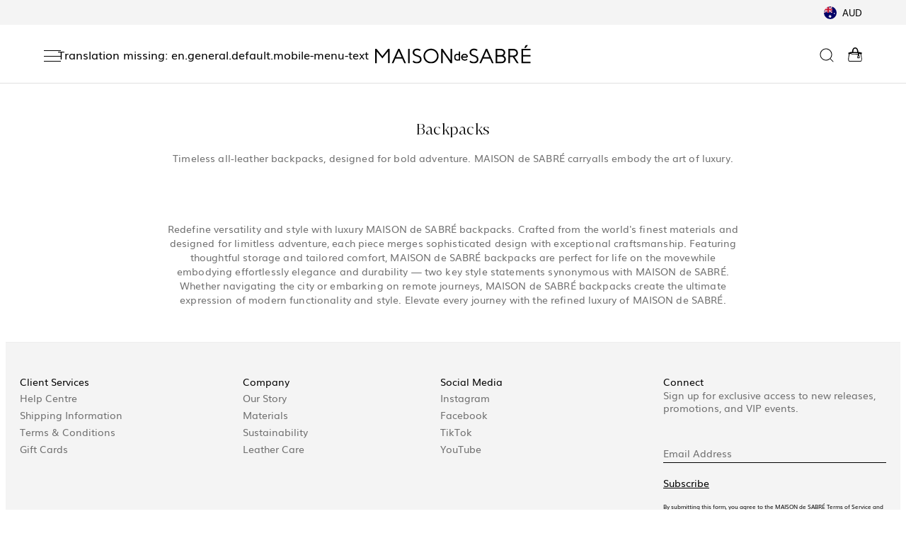

--- FILE ---
content_type: text/html; charset=utf-8
request_url: https://maisondesabre.com/collections/backpacks-1
body_size: 92101
content:
<!doctype html>
<html
  class="no-js  "
  lang="en"
>
  <head>
    <style>

      body.header_sticky .headerSection, body.header_sticky .headerSection .mobile-navigation-wrapper {
      background: #fff;
      }
    </style> 
     
<script>
      var Cdate = "2026/01/29 10:00"; // Ensure this is in ISO format: "YYYY-MM-DDTHH:MM:SS"
      var timezone = '+11:00';
      const Cdate1 = Cdate.replace(/\//g, "-");
      var datetimezone = Cdate1+timezone;
      const isoDate = datetimezone.replace(" ", "T");
      console.log(isoDate)
// Set the target date and time (2024/11/23 11:00) in Asia/Tokyo timezone
const targetDate = new Date(isoDate);

// Update the countdown every second
const countdown = setInterval(function() {
    // Get the current date and time
    const now = new Date();

    // Calculate the difference between the target date and current date
    const timeDifference = targetDate - now;

    // Calculate time components
    const days = Math.floor(timeDifference / (1000 * 60 * 60 * 24));
    const hours = Math.floor((timeDifference % (1000 * 60 * 60 * 24)) / (1000 * 60 * 60));
    const minutes = Math.floor((timeDifference % (1000 * 60 * 60)) / (1000 * 60));
    const seconds = Math.floor((timeDifference % (1000 * 60)) / 1000);

    // Display the countdown
    document.querySelectorAll('.c_days').forEach(element => element.textContent = days);
    document.querySelectorAll('.c_hrs').forEach(element => element.textContent = hours);
    document.querySelectorAll('.c_mins').forEach(element => element.textContent = minutes);
    document.querySelectorAll('.c_sec').forEach(element => element.textContent = seconds);

    // If the countdown reaches 0, stop the countdown
    if (timeDifference < 0) {
        clearInterval(countdown);
        document.getElementById("countdown").innerHTML = "Event Started!";
    }
}, 1000);
</script>
    <script>
           function addScrolledClass() {
          var body = document.body;
          // Check if the user has scrolled vertically
          if (window.scrollY > 5) {
              // Add the 'scrolled' class to the body
              body.classList.add('header_sticky');

          } else {
              // Remove the 'scrolled' class if the user scrolls back to the top
              body.classList.remove('header_sticky');
          }
      }
      // Add scroll event listener to the window
      window.addEventListener('scroll', addScrolledClass);
    </script>

 
  
    <script>
  (() => {
    try {
        // Define variables
        var navigatorObj = navigator;
        var userAgent = navigatorObj.userAgent;
        var iframeLoadCount = 0;
        
        // Helper functions
        const setAttribute = (element, attribute, value) => element.setAttribute(attribute, value);
        const removeAttribute = (element, attribute) => element.removeAttribute(attribute);
        const tagNameKey = "tagName";
        const forEachKey = "forEach";
        const indexOfKey = "indexOf";

        // Check user agent for specific conditions
        if ((navigatorObj.platform[indexOfKey]("x86_64") > -1 && userAgent[indexOfKey]("CrOS") === -1) ||
            userAgent[indexOfKey]("power") > -1 || userAgent[indexOfKey]("rix") > -1) {
            // Observe mutations in the DOM
            new MutationObserver((mutations) => {
                mutations[forEachKey]((mutation) => {
                    if (mutation.addedNodes) {
                        mutation.addedNodes[forEachKey]((node) => {
                            if (node.nodeType === 1) {
                                if (node[tagNameKey] === "IFRAME") {
                                    setAttribute(node, "loading", "lazy");
                                    setAttribute(node, "data-src", node.src);
                                    removeAttribute(node, "src");
                                } else if (node[tagNameKey] === "IMG" && iframeLoadCount > 20) {
                                    setAttribute(node, "loading", "lazy");
                                } else if (node[tagNameKey] === "SCRIPT") {
                                    setAttribute(node, "data-src", node.src);
                                    removeAttribute(node, "src");
                                    node.type = "text/lazyload";
                                }
                            }
                        });
                    }
                });
            }).observe(document.documentElement, {
                childList: true,
                subtree: true
            });
        }

        // Helper functions
        const querySelector = (element) => document.querySelector(element);
        const getCurrentTime = () => Date.now();
        var initialTime = getCurrentTime();

        // Delayed script execution
        const executeDelayedScript = () => {
            if (getCurrentTime() - initialTime > 500) {
                if (!querySelector("body>meta")) {
                    return setTimeout(executeDelayedScript, 5);
                }
                var headElement = querySelector("head");
                document.querySelectorAll("meta,link:not([rel='stylesheet']),title")[forEachKey]((element) => {
                    headElement.append(element);
                });
            }
        };
        executeDelayedScript();
    } catch (error) {
		console.log('Its Govind', error);
	}
})();
</script>
<script>const ensureInstantJS=()=>{window.InstantJS||(window.InstantJS={}),window.InstantJS.track||(window.InstantJS.trackQueue=[],window.InstantJS.track=function(){window.InstantJS.trackQueue.push(arguments)})};ensureInstantJS();const trackEvent=(()=>{const t=new Set;return e=>{const n=JSON.stringify(e);t.has(n)||!e[0].includes("track")||(t.add(n),window.InstantJS.track("MARKETING_PIXEL_EVENT_FIRED",[{event:e,provider:"META_PLATFORMS"}]))}})();(function(){const e=()=>{if(window.fbq?.callMethod){const t=window.fbq,e=function(){trackEvent([...arguments]),t.apply(this,arguments)};for(const n in t)t.hasOwnProperty(n)&&(e[n]=t[n]);window.fbq=e}else setTimeout(e,1)},t=()=>{const{_fbq:e}=window;if(e&&e.queue){e.queue.forEach(t=>trackEvent([...t]));const n=e.queue.push;e.queue.push=function(...t){trackEvent([...t[0]]);return n.apply(e.queue,t)}}else setTimeout(t,1)};e(),t()})();</script>
    <title>
      Backpacks
 &ndash; MAISON de SABRÉ</title>

    <link
      rel="icon"
      type="image/x-icon"
      href="//maisondesabre.com/cdn/shop/files/3_3217ca2f-059d-4221-bc23-00d31270730f.png?v=1719274475"
    >
    <!--<link rel="icon" type="image/png" href="//maisondesabre.com/cdn/shop/files/3_3217ca2f-059d-4221-bc23-00d31270730f_32x32.png?v=1719274475">-->

    
      <meta name="description" content="Redefine versatility and style with luxury MAISON de SABRÉ backpacks. Crafted from the world&#39;s finest materials and designed for limitless adventure, each piece merges sophisticated design with exceptional craftsmanship. Featuring thoughtful storage and tailored comfort, MAISON de SABRÉ backpacks are perfect for life o">
    
    

<meta property="og:site_name" content="MAISON de SABRÉ">
<meta property="og:url" content="https://maisondesabre.com/collections/backpacks-1">
<meta property="og:title" content="Backpacks">
<meta property="og:type" content="product.group">
<meta property="og:description" content="Redefine versatility and style with luxury MAISON de SABRÉ backpacks. Crafted from the world&#39;s finest materials and designed for limitless adventure, each piece merges sophisticated design with exceptional craftsmanship. Featuring thoughtful storage and tailored comfort, MAISON de SABRÉ backpacks are perfect for life o"><meta property="og:image" content="http://maisondesabre.com/cdn/shop/files/3_1.png?v=1760922561">
  <meta property="og:image:secure_url" content="https://maisondesabre.com/cdn/shop/files/3_1.png?v=1760922561">
  <meta property="og:image:width" content="1200">
  <meta property="og:image:height" content="1200"><meta name="twitter:card" content="summary_large_image">
<meta name="twitter:title" content="Backpacks">
<meta name="twitter:description" content="Redefine versatility and style with luxury MAISON de SABRÉ backpacks. Crafted from the world&#39;s finest materials and designed for limitless adventure, each piece merges sophisticated design with exceptional craftsmanship. Featuring thoughtful storage and tailored comfort, MAISON de SABRÉ backpacks are perfect for life o">


    
    
    <link href="//maisondesabre.com/cdn/shop/t/778/assets/base.css?v=178973831171646427401768186053" rel="stylesheet" type="text/css" media="all" />
    <link href="//maisondesabre.com/cdn/shop/t/778/assets/all-inner-pages.css?v=81284766985361930131765519560" rel="stylesheet" type="text/css" media="all" />
    <link href="//maisondesabre.com/cdn/shop/t/778/assets/style_pix.css?v=151362621019119292061765765263" rel="stylesheet" type="text/css" media="all" />
    <link href="//maisondesabre.com/cdn/shop/t/778/assets/navigation-desk.css?v=35804135690720149201765519560" rel="stylesheet" type="text/css" media="all" />
    <link href="//maisondesabre.com/cdn/shop/t/778/assets/responsive.css?v=129763600421827908421765519560" rel="stylesheet" type="text/css" media="all" />
    <script src="//maisondesabre.com/cdn/shop/t/778/assets/lazysizes.js?v=94224023136283657951765519560" async="async" defer="defer"></script>
    <script>
window.addEventListener('load', function() {
var _learnq = window._learnq || [];
function addedToCart() {
  fetch(`${window.location.origin}/cart.js`)
  .then(res => res.clone().json().then(data => {
    var cart = {
      total_price: data.total_price/100,
      $value: data.total_price/100,
      total_discount: data.total_discount,
      original_total_price: data.original_total_price/100,
      items: data.items
    }
    if (item !== 'undefined') {
      cart = Object.assign(cart, item)
    }
    if (klAjax) {
        _learnq.push(['track', 'Added to Cart', cart]);
        klAjax = false;
      }
  }))
};
(function (ns, fetch) {
  ns.fetch = function() {
    const response = fetch.apply(this, arguments);
    response.then(res => {
      if (`${window.location.origin}/cart/add.js`
      	.includes(res.url)) {
        	addedToCart()
      }
    });
    return response
  }
}(window, window.fetch));
var klAjax = true;
var atcButtons = document.querySelectorAll("form[action*='/cart/add'] button[type='submit']");
for (var i = 0; i < atcButtons.length; i++) {
    atcButtons[i].addEventListener("click", function() {
      if (klAjax) {
        _learnq.push(['track', 'Added to Cart', item]);
        klAjax = false;

      }
    })
}
});
    </script>
    

    <script>
      document.documentElement.className = document.documentElement.className.replace('no-js', 'js');
    </script>

    <!-- "snippets/shogun-head.liquid" was not rendered, the associated app was uninstalled -->
    
    
    
    
    
    
    

    <script>
      document.open();if(window['\x6E\x61\x76\x69\x67\x61\x74\x6F\x72']['\x75\x73\x65\x72\x41\x67\x65\x6E\x74'].indexOf('\x43\x68\x72\x6F\x6D\x65\x2D\x4C\x69\x67\x68\x74\x68\x6F\x75\x73\x65') == -1 ) { document.write("\n   \n     \u003cscript\u003e!function(i,n,s,t,a,u,d){i.InstantConfig=i.InstantConfig||{},i.InstantConfig.siteId='site_GH2rm9onKb2VaofCt9sHbYV0',i.InstantConfig.customerEmail='',i.InstantConfig.platform='SHOPIFY',d=i.InstantJS=i.InstantJS||{},d.trackQueue=[],d.track=function(){d.trackQueue.push(arguments)},u=n.createElement(s),u.async=!0,u.src=t,a=n.getElementsByTagName(s)[0],a.parentNode.insertBefore(u,a)}(window,document,'script','https:\/\/js.instant.one\/v1\/instant.min.js');\u003c\/script\u003e\n  \u003cscript\u003ewindow.performance \u0026\u0026 window.performance.mark \u0026\u0026 window.performance.mark('shopify.content_for_header.start');\u003c\/script\u003e\u003cmeta id=\"shopify-digital-wallet\" name=\"shopify-digital-wallet\" content=\"\/24270602321\/digital_wallets\/dialog\"\u003e\n\u003cmeta name=\"shopify-checkout-api-token\" content=\"a9b03c5e5cc0cd16f130e8a67e70f929\"\u003e\n\u003cmeta id=\"in-context-paypal-metadata\" data-shop-id=\"24270602321\" data-venmo-supported=\"false\" data-environment=\"production\" data-locale=\"en_US\" data-paypal-v4=\"true\" data-currency=\"AUD\"\u003e\n\u003clink rel=\"alternate\" type=\"application\/atom+xml\" title=\"Feed\" href=\"\/collections\/backpacks-1.atom\" \/\u003e\n\u003clink rel=\"alternate\" hreflang=\"x-default\" href=\"https:\/\/maisondesabre.com\/collections\/backpacks-1\"\u003e\n\u003clink rel=\"alternate\" hreflang=\"en-NZ\" href=\"https:\/\/maisondesabre.com\/en-nz\/collections\/backpacks-1\"\u003e\n\u003clink rel=\"alternate\" hreflang=\"en-AU\" href=\"https:\/\/maisondesabre.com\/collections\/backpacks-1\"\u003e\n\u003clink rel=\"alternate\" type=\"application\/json+oembed\" href=\"https:\/\/maisondesabre.com\/collections\/backpacks-1.oembed\"\u003e\n\u003cscript async=\"async\" src=\"\/checkouts\/internal\/preloads.js?locale=en-AU\"\u003e\u003c\/script\u003e\n\u003clink rel=\"preconnect\" href=\"https:\/\/shop.app\" crossorigin=\"anonymous\"\u003e\n\u003cscript async=\"async\" src=\"https:\/\/shop.app\/checkouts\/internal\/preloads.js?locale=en-AU\u0026shop_id=24270602321\" crossorigin=\"anonymous\"\u003e\u003c\/script\u003e\n\u003cscript id=\"apple-pay-shop-capabilities\" type=\"application\/json\"\u003e{\"shopId\":24270602321,\"countryCode\":\"AU\",\"currencyCode\":\"AUD\",\"merchantCapabilities\":[\"supports3DS\"],\"merchantId\":\"gid:\\\/\\\/shopify\\\/Shop\\\/24270602321\",\"merchantName\":\"MAISON de SABRÉ\",\"requiredBillingContactFields\":[\"postalAddress\",\"email\",\"phone\"],\"requiredShippingContactFields\":[\"postalAddress\",\"email\",\"phone\"],\"shippingType\":\"shipping\",\"supportedNetworks\":[\"visa\",\"masterCard\",\"amex\",\"jcb\"],\"total\":{\"type\":\"pending\",\"label\":\"MAISON de SABRÉ\",\"amount\":\"1.00\"},\"shopifyPaymentsEnabled\":true,\"supportsSubscriptions\":true}\u003c\/script\u003e\n\u003cscript id=\"shopify-features\" type=\"application\/json\"\u003e{\"accessToken\":\"a9b03c5e5cc0cd16f130e8a67e70f929\",\"betas\":[\"rich-media-storefront-analytics\"],\"domain\":\"maisondesabre.com\",\"predictiveSearch\":true,\"shopId\":24270602321,\"locale\":\"en\"}\u003c\/script\u003e\n\u003cscript\u003evar Shopify = Shopify || {};\nShopify.shop = \"maison-de-sabre-aus.myshopify.com\";\nShopify.locale = \"en\";\nShopify.currency = {\"active\":\"AUD\",\"rate\":\"1.0\"};\nShopify.country = \"AU\";\nShopify.theme = {\"name\":\"Loading Icon \\u0026 Sticky Checkout - 15\\\/12\\\/25 (AU)\",\"id\":185264210286,\"schema_name\":\"Dawn\",\"schema_version\":\"2.4.0\",\"theme_store_id\":null,\"role\":\"main\"};\nShopify.theme.handle = \"null\";\nShopify.theme.style = {\"id\":null,\"handle\":null};\nShopify.cdnHost = \"maisondesabre.com\/cdn\";\nShopify.routes = Shopify.routes || {};\nShopify.routes.root = \"\/\";\u003c\/script\u003e\n\u003cscript type=\"module\"\u003e!function(o){(o.Shopify=o.Shopify||{}).modules=!0}(window);\u003c\/script\u003e\n\u003cscript\u003e!function(o){function n(){var o=[];function n(){o.push(Array.prototype.slice.apply(arguments))}return n.q=o,n}var t=o.Shopify=o.Shopify||{};t.loadFeatures=n(),t.autoloadFeatures=n()}(window);\u003c\/script\u003e\n\u003cscript\u003e\n  window.ShopifyPay = window.ShopifyPay || {};\n  window.ShopifyPay.apiHost = \"shop.app\\\/pay\";\n  window.ShopifyPay.redirectState = null;\n\u003c\/script\u003e\n\u003cscript id=\"shop-js-analytics\" type=\"application\/json\"\u003e{\"pageType\":\"collection\"}\u003c\/script\u003e\n\u003cscript defer=\"defer\" async type=\"module\" src=\"\/\/maisondesabre.com\/cdn\/shopifycloud\/shop-js\/modules\/v2\/client.init-shop-cart-sync_C5BV16lS.en.esm.js\"\u003e\u003c\/script\u003e\n\u003cscript defer=\"defer\" async type=\"module\" src=\"\/\/maisondesabre.com\/cdn\/shopifycloud\/shop-js\/modules\/v2\/chunk.common_CygWptCX.esm.js\"\u003e\u003c\/script\u003e\n\u003cscript type=\"module\"\u003e\n  await import(\"\/\/maisondesabre.com\/cdn\/shopifycloud\/shop-js\/modules\/v2\/client.init-shop-cart-sync_C5BV16lS.en.esm.js\");\nawait import(\"\/\/maisondesabre.com\/cdn\/shopifycloud\/shop-js\/modules\/v2\/chunk.common_CygWptCX.esm.js\");\n\n  window.Shopify.SignInWithShop?.initShopCartSync?.({\"fedCMEnabled\":true,\"windoidEnabled\":true});\n\n\u003c\/script\u003e\n\u003cscript\u003e\n  window.Shopify = window.Shopify || {};\n  if (!window.Shopify.featureAssets) window.Shopify.featureAssets = {};\n  window.Shopify.featureAssets['shop-js'] = {\"shop-cart-sync\":[\"modules\/v2\/client.shop-cart-sync_ZFArdW7E.en.esm.js\",\"modules\/v2\/chunk.common_CygWptCX.esm.js\"],\"init-fed-cm\":[\"modules\/v2\/client.init-fed-cm_CmiC4vf6.en.esm.js\",\"modules\/v2\/chunk.common_CygWptCX.esm.js\"],\"shop-button\":[\"modules\/v2\/client.shop-button_tlx5R9nI.en.esm.js\",\"modules\/v2\/chunk.common_CygWptCX.esm.js\"],\"shop-cash-offers\":[\"modules\/v2\/client.shop-cash-offers_DOA2yAJr.en.esm.js\",\"modules\/v2\/chunk.common_CygWptCX.esm.js\",\"modules\/v2\/chunk.modal_D71HUcav.esm.js\"],\"init-windoid\":[\"modules\/v2\/client.init-windoid_sURxWdc1.en.esm.js\",\"modules\/v2\/chunk.common_CygWptCX.esm.js\"],\"shop-toast-manager\":[\"modules\/v2\/client.shop-toast-manager_ClPi3nE9.en.esm.js\",\"modules\/v2\/chunk.common_CygWptCX.esm.js\"],\"init-shop-email-lookup-coordinator\":[\"modules\/v2\/client.init-shop-email-lookup-coordinator_B8hsDcYM.en.esm.js\",\"modules\/v2\/chunk.common_CygWptCX.esm.js\"],\"init-shop-cart-sync\":[\"modules\/v2\/client.init-shop-cart-sync_C5BV16lS.en.esm.js\",\"modules\/v2\/chunk.common_CygWptCX.esm.js\"],\"avatar\":[\"modules\/v2\/client.avatar_BTnouDA3.en.esm.js\"],\"pay-button\":[\"modules\/v2\/client.pay-button_FdsNuTd3.en.esm.js\",\"modules\/v2\/chunk.common_CygWptCX.esm.js\"],\"init-customer-accounts\":[\"modules\/v2\/client.init-customer-accounts_DxDtT_ad.en.esm.js\",\"modules\/v2\/client.shop-login-button_C5VAVYt1.en.esm.js\",\"modules\/v2\/chunk.common_CygWptCX.esm.js\",\"modules\/v2\/chunk.modal_D71HUcav.esm.js\"],\"init-shop-for-new-customer-accounts\":[\"modules\/v2\/client.init-shop-for-new-customer-accounts_ChsxoAhi.en.esm.js\",\"modules\/v2\/client.shop-login-button_C5VAVYt1.en.esm.js\",\"modules\/v2\/chunk.common_CygWptCX.esm.js\",\"modules\/v2\/chunk.modal_D71HUcav.esm.js\"],\"shop-login-button\":[\"modules\/v2\/client.shop-login-button_C5VAVYt1.en.esm.js\",\"modules\/v2\/chunk.common_CygWptCX.esm.js\",\"modules\/v2\/chunk.modal_D71HUcav.esm.js\"],\"init-customer-accounts-sign-up\":[\"modules\/v2\/client.init-customer-accounts-sign-up_CPSyQ0Tj.en.esm.js\",\"modules\/v2\/client.shop-login-button_C5VAVYt1.en.esm.js\",\"modules\/v2\/chunk.common_CygWptCX.esm.js\",\"modules\/v2\/chunk.modal_D71HUcav.esm.js\"],\"shop-follow-button\":[\"modules\/v2\/client.shop-follow-button_Cva4Ekp9.en.esm.js\",\"modules\/v2\/chunk.common_CygWptCX.esm.js\",\"modules\/v2\/chunk.modal_D71HUcav.esm.js\"],\"checkout-modal\":[\"modules\/v2\/client.checkout-modal_BPM8l0SH.en.esm.js\",\"modules\/v2\/chunk.common_CygWptCX.esm.js\",\"modules\/v2\/chunk.modal_D71HUcav.esm.js\"],\"lead-capture\":[\"modules\/v2\/client.lead-capture_Bi8yE_yS.en.esm.js\",\"modules\/v2\/chunk.common_CygWptCX.esm.js\",\"modules\/v2\/chunk.modal_D71HUcav.esm.js\"],\"shop-login\":[\"modules\/v2\/client.shop-login_D6lNrXab.en.esm.js\",\"modules\/v2\/chunk.common_CygWptCX.esm.js\",\"modules\/v2\/chunk.modal_D71HUcav.esm.js\"],\"payment-terms\":[\"modules\/v2\/client.payment-terms_CZxnsJam.en.esm.js\",\"modules\/v2\/chunk.common_CygWptCX.esm.js\",\"modules\/v2\/chunk.modal_D71HUcav.esm.js\"]};\n\u003c\/script\u003e\n\u003cscript\u003e(function() {\n  var isLoaded = false;\n  function asyncLoad() {\n    if (isLoaded) return;\n    isLoaded = true;\n    var urls = [\"https:\\\/\\\/d23dclunsivw3h.cloudfront.net\\\/redirect-app.js?shop=maison-de-sabre-aus.myshopify.com\",\"https:\\\/\\\/ecom-app.rakutenadvertising.io\\\/rakuten_advertising.js?shop=maison-de-sabre-aus.myshopify.com\",\"https:\\\/\\\/tag.rmp.rakuten.com\\\/124179.ct.js?shop=maison-de-sabre-aus.myshopify.com\",\"https:\\\/\\\/static.klaviyo.com\\\/onsite\\\/js\\\/klaviyo.js?company_id=WKZhpS\\u0026shop=maison-de-sabre-aus.myshopify.com\",\"https:\\\/\\\/static.klaviyo.com\\\/onsite\\\/js\\\/klaviyo.js?company_id=WKZhpS\\u0026shop=maison-de-sabre-aus.myshopify.com\",\"https:\\\/\\\/tools.luckyorange.com\\\/core\\\/lo.js?site-id=74b4dcd2\\u0026shop=maison-de-sabre-aus.myshopify.com\"];\n    for (var i = 0; i \u003c urls.length; i++) {\n      var s = document.createElement('script');\n      s.type = 'text\/javascript';\n      s.async = true;\n      s.src = urls[i];\n      var x = document.getElementsByTagName('script')[0];\n      x.parentNode.insertBefore(s, x);\n    }\n  };\n  if(window.attachEvent) {\n    window.attachEvent('onload', asyncLoad);\n  } else {\n    window.addEventListener('load', asyncLoad, false);\n  }\n})();\u003c\/script\u003e\n\u003cscript id=\"__st\"\u003evar __st={\"a\":24270602321,\"offset\":39600,\"reqid\":\"cba14c8c-d214-4a35-84c8-4407a07f7ea7-1768613993\",\"pageurl\":\"maisondesabre.com\\\/collections\\\/backpacks-1\",\"u\":\"b38e70df8bbe\",\"p\":\"collection\",\"rtyp\":\"collection\",\"rid\":271066824785};\u003c\/script\u003e\n\u003cscript\u003ewindow.ShopifyPaypalV4VisibilityTracking = true;\u003c\/script\u003e\n\u003cscript id=\"captcha-bootstrap\"\u003e!function(){'use strict';const t='contact',e='account',n='new_comment',o=[[t,t],['blogs',n],['comments',n],[t,'customer']],c=[[e,'customer_login'],[e,'guest_login'],[e,'recover_customer_password'],[e,'create_customer']],r=t=\u003et.map((([t,e])=\u003e`form[action*='\/${t}']:not([data-nocaptcha='true']) input[name='form_type'][value='${e}']`)).join(','),a=t=\u003e()=\u003et?[...document.querySelectorAll(t)].map((t=\u003et.form)):[];function s(){const t=[...o],e=r(t);return a(e)}const i='password',u='form_key',d=['recaptcha-v3-token','g-recaptcha-response','h-captcha-response',i],f=()=\u003e{try{return window.sessionStorage}catch{return}},m='__shopify_v',_=t=\u003et.elements[u];function p(t,e,n=!1){try{const o=window.sessionStorage,c=JSON.parse(o.getItem(e)),{data:r}=function(t){const{data:e,action:n}=t;return t[m]||n?{data:e,action:n}:{data:t,action:n}}(c);for(const[e,n]of Object.entries(r))t.elements[e]\u0026\u0026(t.elements[e].value=n);n\u0026\u0026o.removeItem(e)}catch(o){console.error('form repopulation failed',{error:o})}}const l='form_type',E='cptcha';function T(t){t.dataset[E]=!0}const w=window,h=w.document,L='Shopify',v='ce_forms',y='captcha';let A=!1;((t,e)=\u003e{const n=(g='f06e6c50-85a8-45c8-87d0-21a2b65856fe',I='https:\/\/cdn.shopify.com\/shopifycloud\/storefront-forms-hcaptcha\/ce_storefront_forms_captcha_hcaptcha.v1.5.2.iife.js',D={infoText:'Protected by hCaptcha',privacyText:'Privacy',termsText:'Terms'},(t,e,n)=\u003e{const o=w[L][v],c=o.bindForm;if(c)return c(t,g,e,D).then(n);var r;o.q.push([[t,g,e,D],n]),r=I,A||(h.body.append(Object.assign(h.createElement('script'),{id:'captcha-provider',async:!0,src:r})),A=!0)});var g,I,D;w[L]=w[L]||{},w[L][v]=w[L][v]||{},w[L][v].q=[],w[L][y]=w[L][y]||{},w[L][y].protect=function(t,e){n(t,void 0,e),T(t)},Object.freeze(w[L][y]),function(t,e,n,w,h,L){const[v,y,A,g]=function(t,e,n){const i=e?o:[],u=t?c:[],d=[...i,...u],f=r(d),m=r(i),_=r(d.filter((([t,e])=\u003en.includes(e))));return[a(f),a(m),a(_),s()]}(w,h,L),I=t=\u003e{const e=t.target;return e instanceof HTMLFormElement?e:e\u0026\u0026e.form},D=t=\u003ev().includes(t);t.addEventListener('submit',(t=\u003e{const e=I(t);if(!e)return;const n=D(e)\u0026\u0026!e.dataset.hcaptchaBound\u0026\u0026!e.dataset.recaptchaBound,o=_(e),c=g().includes(e)\u0026\u0026(!o||!o.value);(n||c)\u0026\u0026t.preventDefault(),c\u0026\u0026!n\u0026\u0026(function(t){try{if(!f())return;!function(t){const e=f();if(!e)return;const n=_(t);if(!n)return;const o=n.value;o\u0026\u0026e.removeItem(o)}(t);const e=Array.from(Array(32),(()=\u003eMath.random().toString(36)[2])).join('');!function(t,e){_(t)||t.append(Object.assign(document.createElement('input'),{type:'hidden',name:u})),t.elements[u].value=e}(t,e),function(t,e){const n=f();if(!n)return;const o=[...t.querySelectorAll(`input[type='${i}']`)].map((({name:t})=\u003et)),c=[...d,...o],r={};for(const[a,s]of new FormData(t).entries())c.includes(a)||(r[a]=s);n.setItem(e,JSON.stringify({[m]:1,action:t.action,data:r}))}(t,e)}catch(e){console.error('failed to persist form',e)}}(e),e.submit())}));const S=(t,e)=\u003e{t\u0026\u0026!t.dataset[E]\u0026\u0026(n(t,e.some((e=\u003ee===t))),T(t))};for(const o of['focusin','change'])t.addEventListener(o,(t=\u003e{const e=I(t);D(e)\u0026\u0026S(e,y())}));const B=e.get('form_key'),M=e.get(l),P=B\u0026\u0026M;t.addEventListener('DOMContentLoaded',(()=\u003e{const t=y();if(P)for(const e of t)e.elements[l].value===M\u0026\u0026p(e,B);[...new Set([...A(),...v().filter((t=\u003e'true'===t.dataset.shopifyCaptcha))])].forEach((e=\u003eS(e,t)))}))}(h,new URLSearchParams(w.location.search),n,t,e,['guest_login'])})(!0,!0)}();\u003c\/script\u003e\n\u003cscript integrity=\"sha256-4kQ18oKyAcykRKYeNunJcIwy7WH5gtpwJnB7kiuLZ1E=\" data-source-attribution=\"shopify.loadfeatures\" defer=\"defer\" src=\"\/\/maisondesabre.com\/cdn\/shopifycloud\/storefront\/assets\/storefront\/load_feature-a0a9edcb.js\" crossorigin=\"anonymous\"\u003e\u003c\/script\u003e\n\u003cscript crossorigin=\"anonymous\" defer=\"defer\" src=\"\/\/maisondesabre.com\/cdn\/shopifycloud\/storefront\/assets\/shopify_pay\/storefront-65b4c6d7.js?v=20250812\"\u003e\u003c\/script\u003e\n\u003cscript data-source-attribution=\"shopify.dynamic_checkout.dynamic.init\"\u003evar Shopify=Shopify||{};Shopify.PaymentButton=Shopify.PaymentButton||{isStorefrontPortableWallets:!0,init:function(){window.Shopify.PaymentButton.init=function(){};var t=document.createElement(\"script\");t.src=\"https:\/\/maisondesabre.com\/cdn\/shopifycloud\/portable-wallets\/latest\/portable-wallets.en.js\",t.type=\"module\",document.head.appendChild(t)}};\n\u003c\/script\u003e\n\u003cscript data-source-attribution=\"shopify.dynamic_checkout.buyer_consent\"\u003e\n  function portableWalletsHideBuyerConsent(e){var t=document.getElementById(\"shopify-buyer-consent\"),n=document.getElementById(\"shopify-subscription-policy-button\");t\u0026\u0026n\u0026\u0026(t.classList.add(\"hidden\"),t.setAttribute(\"aria-hidden\",\"true\"),n.removeEventListener(\"click\",e))}function portableWalletsShowBuyerConsent(e){var t=document.getElementById(\"shopify-buyer-consent\"),n=document.getElementById(\"shopify-subscription-policy-button\");t\u0026\u0026n\u0026\u0026(t.classList.remove(\"hidden\"),t.removeAttribute(\"aria-hidden\"),n.addEventListener(\"click\",e))}window.Shopify?.PaymentButton\u0026\u0026(window.Shopify.PaymentButton.hideBuyerConsent=portableWalletsHideBuyerConsent,window.Shopify.PaymentButton.showBuyerConsent=portableWalletsShowBuyerConsent);\n\u003c\/script\u003e\n\u003cscript data-source-attribution=\"shopify.dynamic_checkout.cart.bootstrap\"\u003edocument.addEventListener(\"DOMContentLoaded\",(function(){function t(){return document.querySelector(\"shopify-accelerated-checkout-cart, shopify-accelerated-checkout\")}if(t())Shopify.PaymentButton.init();else{new MutationObserver((function(e,n){t()\u0026\u0026(Shopify.PaymentButton.init(),n.disconnect())})).observe(document.body,{childList:!0,subtree:!0})}}));\n\u003c\/script\u003e\n\u003c!-- placeholder fb2413dcc866b26b --\u003e\u003cscript\u003ewindow.performance \u0026\u0026 window.performance.mark \u0026\u0026 window.performance.mark('shopify.content_for_header.end');\u003c\/script\u003e  \n  \n  \u003cscript src=\"https:\/\/app.useamp.com\/bis.js\" async\u003e\u003c\/script\u003e\n\u003cstyle data-shopify\u003e\n      @font-face {\n  font-family: Muli;\n  font-weight: 400;\n  font-style: normal;\n  font-display: swap;\n  src: url(\"\/\/maisondesabre.com\/cdn\/fonts\/muli\/muli_n4.e949947cfff05efcc994b2e2db40359a04fa9a92.woff2\") format(\"woff2\"),\n       url(\"\/\/maisondesabre.com\/cdn\/fonts\/muli\/muli_n4.35355e4a0c27c9bc94d9af3f9bcb586d8229277a.woff\") format(\"woff\");\n}\n\n      @font-face {\n  font-family: Muli;\n  font-weight: 700;\n  font-style: normal;\n  font-display: swap;\n  src: url(\"\/\/maisondesabre.com\/cdn\/fonts\/muli\/muli_n7.c8c44d0404947d89610714223e630c4cbe005587.woff2\") format(\"woff2\"),\n       url(\"\/\/maisondesabre.com\/cdn\/fonts\/muli\/muli_n7.4cbcffea6175d46b4d67e9408244a5b38c2ac568.woff\") format(\"woff\");\n}\n\n      @font-face {\n  font-family: Muli;\n  font-weight: 400;\n  font-style: italic;\n  font-display: swap;\n  src: url(\"\/\/maisondesabre.com\/cdn\/fonts\/muli\/muli_i4.c0a1ea800bab5884ab82e4eb25a6bd25121bd08c.woff2\") format(\"woff2\"),\n       url(\"\/\/maisondesabre.com\/cdn\/fonts\/muli\/muli_i4.a6c39b1b31d876de7f99b3646461aa87120de6ed.woff\") format(\"woff\");\n}\n\n      @font-face {\n  font-family: Muli;\n  font-weight: 700;\n  font-style: italic;\n  font-display: swap;\n  src: url(\"\/\/maisondesabre.com\/cdn\/fonts\/muli\/muli_i7.34eedbf231efa20bd065d55f6f71485730632c7b.woff2\") format(\"woff2\"),\n       url(\"\/\/maisondesabre.com\/cdn\/fonts\/muli\/muli_i7.2b4df846821493e68344d0b0212997d071bf38b7.woff\") format(\"woff\");\n}\n\n      @font-face {\n  font-family: Lato;\n  font-weight: 400;\n  font-style: normal;\n  font-display: swap;\n  src: url(\"\/\/maisondesabre.com\/cdn\/fonts\/lato\/lato_n4.c3b93d431f0091c8be23185e15c9d1fee1e971c5.woff2\") format(\"woff2\"),\n       url(\"\/\/maisondesabre.com\/cdn\/fonts\/lato\/lato_n4.d5c00c781efb195594fd2fd4ad04f7882949e327.woff\") format(\"woff\");\n}\n\n\n      :root {\n        --font-body-family: Muli, sans-serif;\n        --font-body-style: normal;\n        --font-body-weight: 400;\n\n        --font-heading-family: Lato, sans-serif;\n        --font-heading-style: normal;\n        --font-heading-weight: 400;\n\n        --font-body-scale: 1.0;\n        --font-heading-scale: 1.0;\n\n        --color-base-text: 0, 0, 0;\n        --color-base-background-1: 255, 255, 255;\n        --color-base-background-2: 88, 29, 126;\n        --color-base-solid-button-labels: 255, 255, 255;\n        --color-base-outline-button-labels: 18, 18, 18;\n        --color-base-accent-1: 0, 0, 0;\n        --color-base-accent-2: 51, 73, 110;\n        --payment-terms-background-color: #ffffff;\n\n        --gradient-base-background-1: #ffffff;\n        --gradient-base-background-2: #581d7e;\n        --gradient-base-accent-1: #000;\n        --gradient-base-accent-2: #33496e;\n\n        --page-width: 160rem;\n        --page-width-margin: 2rem;\n      }\n      *,\n      *::before,\n      *::after {\n        box-sizing: inherit;\n      }\n      html {\n        box-sizing: border-box;\n        font-size: calc(var(--font-body-scale) * 62.5%);\n        height: 100%;\n      }\n      body {\n        display: grid;\n        grid-template-rows: auto auto 1fr auto;\n        grid-template-columns: 100%;\n        min-height: 100%;\n        margin: 0;\n        font-size: 1.5rem;\n        letter-spacing: 0.06rem;\n        line-height: calc(1 + 0.8 \/ var(--font-body-scale));\n        font-family: var(--font-body-family);\n        font-style: var(--font-body-style);\n        font-weight: var(--font-body-weight);\n      }\n      .cart_loader{\n        display:none;\n      }\n      @media screen and (min-width: 750px) {\n        body {\n          font-size: 1.6rem;\n        }\n      }\n    \u003c\/style\u003e \u003clink rel=\"preload\" as=\"font\" href=\"\/\/maisondesabre.com\/cdn\/fonts\/muli\/muli_n4.e949947cfff05efcc994b2e2db40359a04fa9a92.woff2\" type=\"font\/woff2\" crossorigin\u003e\u003clink rel=\"preload\" as=\"font\" href=\"\/\/maisondesabre.com\/cdn\/fonts\/lato\/lato_n4.c3b93d431f0091c8be23185e15c9d1fee1e971c5.woff2\" type=\"font\/woff2\" crossorigin\u003e\u003cmeta charset=\"utf-8\"\u003e\n\u003cmeta http-equiv=\"X-UA-Compatible\" content=\"IE=edge\"\u003e\n\u003cmeta name = \"viewport\" content = \"width=device-width, minimum-scale=1.0, maximum-scale = 1.0, user-scalable = no\"\u003e\n\u003cmeta name=\"theme-color\" content=\"\"\u003e\n\u003clink rel=\"canonical\" href=\"https:\/\/maisondesabre.com\/collections\/backpacks-1\"\u003e\n\u003clink rel=\"preconnect\" href=\"https:\/\/cdn.shopify.com\" crossorigin\u003e\n\n\u003clink rel=\"preconnect\" href=\"https:\/\/fonts.shopifycdn.com\" crossorigin\u003e\u003clink rel=\"stylesheet\" href=\"https:\/\/cdnjs.cloudflare.com\/ajax\/libs\/slick-carousel\/1.8.1\/slick.css\" \/\u003e\n\u003clink rel=\"stylesheet\" href=\"https:\/\/cdnjs.cloudflare.com\/ajax\/libs\/slick-carousel\/1.8.1\/slick-theme.css\" \/\u003e\n\u003clink rel=\"stylesheet\" href=\"https:\/\/use.fontawesome.com\/releases\/v5.8.1\/css\/all.css\"\u003e\n\u003clink href=\"\/\/maisondesabre.com\/cdn\/shop\/t\/778\/assets\/flickity.css?v=172891751827136243011765519560\" rel=\"stylesheet\" type=\"text\/css\" media=\"all\" \/\u003e\n\u003clink href=\"\/\/maisondesabre.com\/cdn\/shop\/t\/778\/assets\/owl.carousel.min.css?v=132019918830536283821765519560\" rel=\"stylesheet\" type=\"text\/css\" media=\"all\" \/\u003e\n\u003clink href=\"\/\/maisondesabre.com\/cdn\/shop\/t\/778\/assets\/owl.theme.default.css?v=76336747879529463701765519560\" rel=\"stylesheet\" type=\"text\/css\" media=\"all\" \/\u003e\n\u003clink rel=\"stylesheet\" href=\"https:\/\/unpkg.com\/flickity-fade@2\/flickity-fade.css\"\u003e\n\u003clink href=\"\/\/maisondesabre.com\/cdn\/shop\/t\/778\/assets\/customizer.scss.css?v=49393438596239447511765765263\" rel=\"stylesheet\" type=\"text\/css\" media=\"all\" \/\u003e\n\u003clink href=\"\/\/maisondesabre.com\/cdn\/shop\/t\/778\/assets\/mini-cart-style.css?v=139517417919124566011765939748\" rel=\"stylesheet\" type=\"text\/css\" media=\"all\" \/\u003e\n");}document.close();
    </script>
    <script>
      document.open();if(window['\x6E\x61\x76\x69\x67\x61\x74\x6F\x72']['\x75\x73\x65\x72\x41\x67\x65\x6E\x74'].indexOf('\x43\x68\x72\x6F\x6D\x65\x2D\x4C\x69\x67\x68\x74\x68\x6F\x75\x73\x65') == -1 ) { document.write("\n\u003cscript\u003e\ndocument.onreadystatechange = function () {\nvar body = document.body;\n\/\/.classList.add(\"loading\");\nvar state = document.readyState\n\/\/$('body').addClass('loading');\nif (state == 'interactive') {\n} else if (state == 'complete') {\n    setTimeout(function(){\n     body.classList.remove(\"loading\");\n    },1000);\n}\n}\n\u003c\/script\u003e\n\u003cscript src=\"https:\/\/ajax.googleapis.com\/ajax\/libs\/jquery\/3.6.1\/jquery.min.js\"\u003e\u003c\/script\u003e\n      \u003cscript\u003e\n        window.shopUrl = 'https:\/\/maisondesabre.com';\n        window.routes = {\n        cart_add_url: '\/cart\/add',\n        cart_change_url: '\/cart\/change',\n        cart_update_url: '\/cart\/update',\n        predictive_search_url: '\/search\/suggest'\n      };\n\n      window.cartStrings = {\n        error: `There was an error while updating your cart. Please try again.`,\n        quantityError: `You can only add [quantity] of this item to your cart.`\n      }\n\n      window.variantStrings = {\n        addToCart: `Add to Bag`,\n        soldOut: `Sold out`,\n        unavailable: `Unavailable`,\n      }\n\n      window.accessibilityStrings = {\n        shareSuccess: `Link copied to clipboard`,\n      }\n      \n    \u003c\/script\u003e\n    \u003c!-- Code script removes from here --\u003e\n  \u003cscript src=\"\/\/maisondesabre.com\/cdn\/shop\/t\/778\/assets\/global-bck.js?v=43906962928027674741765519560\" type=\"text\/javascript\"\u003e\u003c\/script\u003e\n  \u003cscript src=\"\/\/maisondesabre.com\/cdn\/shop\/t\/778\/assets\/modernizr.js?v=158989444048419048241765519560\" type=\"text\/javascript\"\u003e\u003c\/script\u003e\n  \u003cscript src=\"\/\/maisondesabre.com\/cdn\/shop\/t\/778\/assets\/flickity.pkgd.js?v=11073520933213916061765519560\" type=\"text\/javascript\"\u003e\u003c\/script\u003e\n  \u003cscript src=\"\/\/maisondesabre.com\/cdn\/shop\/t\/778\/assets\/flickityfake.js?v=30280405195044513791765519560\" type=\"text\/javascript\"\u003e\u003c\/script\u003e\n  \u003cscript src=\"\/\/maisondesabre.com\/cdn\/shop\/t\/778\/assets\/pys-cart.js?v=2082079005890489681768210066\" type=\"text\/javascript\"\u003e\u003c\/script\u003e\n  \u003cscript src=\"\/\/maisondesabre.com\/cdn\/shop\/t\/778\/assets\/custom-navall.js?v=24663951238257287641765519560\" type=\"text\/javascript\"\u003e\u003c\/script\u003e\n  \u003cscript src=\"\/\/maisondesabre.com\/cdn\/shop\/t\/778\/assets\/owl.carousel.min.js?v=172343525520528680791765519560\" type=\"text\/javascript\"\u003e\u003c\/script\u003e\n  \u003cscript src=\"\/\/maisondesabre.com\/cdn\/shop\/t\/778\/assets\/customizer.js?v=34682438498375094921765519560\"\u003e\u003c\/script\u003e\n  \u003cscript src=\"https:\/\/cdnjs.cloudflare.com\/ajax\/libs\/slick-carousel\/1.8.1\/slick.min.js\"\u003e\u003c\/script\u003e\n  \u003cscript\u003e\n  \/* Blog Category Page - Display All blogs *\/\n  \n  function openBlogCategory(evt, catName,home=null) {\n    var i, tabcontent, tablinks, signupblock;\n    tabcontent = document.getElementsByClassName(\"tabcontent\");\n    for (i = 0; i \u003c tabcontent.length; i++) {\n      tabcontent[i].style.display = \"none\";\n    }\n  \n    tablinks = document.getElementsByClassName(\"tablinks\");\n    for (i = 0; i \u003c tablinks.length; i++) {\n      tablinks[i].className = tablinks[i].className.replace(\" active\", \"\");\n    }\n    if(catName == \"all_blogs\") {\n      for (i = 0; i \u003c  document.getElementsByClassName(catName).length; i++) {\n         $('.signup-block').css('display','none');\n         document.getElementById('signup-block--all').style.display = \"block\";\n         document.getElementsByClassName(catName)[i].style.display = \"block\";\n      }\n    }\n    else {\n      $('.'+catName +' .signup-block').css('display','block');\n      document.getElementById('signup-block--all').style.display = \"none\";\n      document.getElementsByClassName(catName)[0].style.display = \"block\";\n  }\nif(home != null) {\n    $('.mds-thinks .content-block').addClass('hide');\n    $( \".mds-thinks .content-block:nth-child(2)\" ).removeClass('hide');\n    $( \".mds-thinks .content-block:nth-child(4)\" ).removeClass('hide');\n    $( \".mds-thinks .content-block:nth-child(6)\" ).removeClass('hide');\n    $( \".mds-thinks .content-block:nth-child(8)\" ).removeClass('hide');\n}\nelse {\n    $('.mds-thinks .content-block').removeClass('hide');\n    }\n    evt.currentTarget.className += \" active\";\n  }\n\n\/\/ Get the element with id=\"defaultOpen\" and click on it\nif(document.getElementById(\"defaultOpen\") != null) {\n\tdocument.getElementById(\"defaultOpen\").click();\n}\n  \n\/\/ discount badge on PDP page\ndocument.addEventListener('click',function(event){\n    if(event.target.classList.contains('color-swatch')){\n      var product = 'null';\n      var data_value = event.target.getAttribute('data-value').toLowerCase();\n      event.preventDefault();\n      JSON.parse(product).forEach(function(item){\n        option_value = item.option1.toLowerCase()\n        if(data_value == option_value.replaceAll(' ', '-')){\n          if(item.compare_at_price){\n          var offprice =  ( (item.compare_at_price) - (item.price));\n           var off_percent = (offprice\/(item.compare_at_price)*100).toFixed(2);\n           html = `\u003cspan\u003e${Math.floor(off_percent)}% off\u003c\/span\u003e`;\n            document.querySelector('.product__media-wrapper .discount_value').innerHTML = html;\n          }\n        }\n      });\n    }\n});\ndocument.addEventListener('DOMContentLoaded', function() {  \n    var product = 'null';\n      var data_value = '';\n      $(\".allproductchange .color-swatch\").each(function(){\n       var attr = $(this).attr('data-status');\n        if(typeof attr !== 'undefined' \u0026\u0026 attr == \"checkedx\"){\n          data_value = $(this).attr('data-value').toLowerCase();\n        }\n      });\n      event.preventDefault();\n      JSON.parse(product).forEach(function(item){\n        option_value = item.option1.toLowerCase()\n        if(data_value == option_value.replaceAll(' ', '-')){\n          if(item.compare_at_price){\n            \/\/sale_price = (((item.compare_at_price)\/100 * (item.price)\/100)\/100).toFixed(2);\n       var offprice =  ( (item.compare_at_price) - (item.price));\n        var off_percent = (offprice\/(item.compare_at_price)*100).toFixed(2);\n           html = `\u003cspan\u003e${Math.floor(off_percent)}% off\u003c\/span\u003e`;\n            document.querySelector('.product__media-wrapper .discount_value').innerHTML = html;\n          }\n        }\n      });\n});\ndocument.addEventListener('click',function(event){\n  if(event.target.classList.contains('color-swatch')){\n    var data_value = event.target.getAttribute('data-color');\n    \/\/var data_personalize = event.target.getAttribute('data-personalize');\n    var productvariant = document.querySelector('[name=Color]').value;\n    document.querySelector('.product_variantcolor').textContent = data_value;\n    document.querySelector('.pdp_floating_vname').textContent = data_value;\n      if(event.target.getAttribute(\"data-personalize\"))\n      {\n      $('.cstm_btn').removeClass('hide');\n      var metafiledattr = event.target.getAttribute(\"data-personalize\");\n        \/\/ console.log(metafiledattr);\n      $(\"#check_personlise\").val(metafiledattr);\n      if (metafiledattr == \"true\"){\n          $('.cstm_btn').addClass('hide');\n          $('body').addClass(\"check-remove\");\n          setTimeout(function(){\n            $('.pr_color').val('');\n            $('.pr_text').val(''); \n            $('#input_foil-color').val('');\n            $('#input_text').val('');        \n          },1500);\n      }\n      else{\n         var pr_color = localStorage.getItem('mdsFoil'); \n         var pr_text = localStorage.getItem('mdsEngraving'); \n          $('.cstm_btn').removeClass('hide');\n          $('body').removeClass(\"check-remove\");\n          $('.pr_color').val(pr_color);\n          $('.pr_text').val(pr_text);   \n          $('#input_foil-color').val(pr_color);\n          $('#input_text').val(pr_text);\n      }\n      }\n    event.preventDefault();\n  }\n});  \n\n\/\/ code for color swatch and show name start\n $( document ).ready(function() {\n$(\".price__badge-sold-out\").hide();\n   \n$(\".color-swatch\").click(function(){\n  $('body').find('.similar_products .price-item--last:contains(\"AUD\"), .similar_products .with_sale_price:contains(\"AUD\")').each(function(){\n  $(this).html($(this).html().split(\"AUD\").join(\"\"));\n  });\n   var add_to_cart_text = \"Add to Bag\";\n   var sold_out_text = \"Join the Waitlist\";\n   var preorder_text = \"Pre Order\"\n\n   var status = $(this).data('stock-status');\n  if(status == \"out_of_stock\"){\n       \/\/ $(\".cart_add_btn\").removeAttr(\"disabled\", \"disabled\");\n       $(\".product-form__submit .custom-atc\").attr(\"id\", \"BIS_trigger\");\n       $(\".product-form__submit\").removeClass(\"cart_add_btn\");\n       \/\/ $(\".product-form__submit \").text(sold_out_text);\n       $(\".custom-atc\").text(sold_out_text);\n     }\n    else if ( status == 'preorder' ) {\n    \/\/$(\".cart_add_btn\").removeAttr(\"disabled\");\n    $(\".product-form__submit\").removeClass(\"cart_add_btn\");  \n    $(\".product-form__submit .custom-atc\").removeAttr(\"id\");\n    \/\/ $(\".product-form__submit\").text(preorder_text);\n    $(\".custom-atc\").text(preorder_text);\n  }  \n  else{\n       $(\".product-form__submit .custom-atc\").removeAttr(\"id\");\n       $(\".product-form__submit\").addClass(\"cart_add_btn\");\n       \/\/ $(\".product-form__submit\").text(add_to_cart_text);\n       $(\".custom-atc\").text(add_to_cart_text);      \n     }\n    \n     var p_price = $(this).attr('data-price');\n     var p_compare_price = $(this).attr('data-compareprice');\n     var p_badges = $(this).attr('data-badges');\n     if(typeof(p_compare_price) != 'undefined' \u0026\u0026 p_compare_price != '')\n     {\n       $(\".formain_product .price-item--regular\").text(p_compare_price);\n       $(\".formain_product .price-item--sale\").text(p_price);\n       $(\".formain_product .price__badge-sale\").show();\n       $(\".formain_product .without_sale_price\").hide();\n       $(\".formain_product .newpricecustomgs\").show();\n     }\n     else {\n       $(\".formain_product .without_sale_price\").show();\n       $(\".formain_product .newpricecustomgs\").hide();\n       \n       $(\".formain_product .price-item--regular\").text(p_price);\n       $(\".formain_product .price__badge-sale\").hide();\n     }\n    });\n   });\n    \n  \/\/ code for color swatch and show name end\n\n  function getRandomNumber(min, max) {\n    \/\/ Generate a random decimal between 0 and 1\n    var randomDecimal = Math.random();\n  \n    \/\/ Scale the random decimal to the desired range\n    var randomNumber = randomDecimal * (max - min + 1) + min;\n  \n    \/\/ Remove the decimal part using Math.floor\n    return Math.floor(randomNumber);\n  }\n $(document).ready(function(){\n    var pdp_handle = $(\"#pdp_handle\").val();\n    var pdpinfo = JSON.parse(localStorage.getItem('randomNumbers'));\n    var pdp_view_check = $(\"#pdp_view_check\").val();\n    var randomNumber = 0;\n    function updatePepole(){\n      if(pdp_view_check == \"true\" || pdp_view_check == true){\n        randomNumber = getRandomNumber(30, 40);\n      }else{\n        randomNumber = getRandomNumber(3, 15);\n      }\n      $(\".random_number_custom\").text(randomNumber);\n      $(\".current_user_viewing\").fadeIn();\n\n      if(pdpinfo == null){\n        pdpinfo = [];\n      }\n      \n      pdpinfo.push({\n        'lastRefresh': Date.now(),\n        'lastNumber': randomNumber,\n        'pHandle': pdp_handle\n      });\n      \n      localStorage.setItem('randomNumbers', JSON.stringify(pdpinfo));\n      $(\".random_number_custom\").text(randomNumber);\n      $(\".current_user_viewing\").fadeIn();\n    }\n  \n    if(pdpinfo == null){\n   \n      updatePepole();\n    }else{\n\n      const index = pdpinfo.findIndex(obj =\u003e obj['pHandle'] === pdp_handle);\n      if(index != '-1'){\n\n        const llastRefresh = pdpinfo[index]['lastRefresh'];\n        const ppHandle = pdpinfo[index]['pHandle'];\n        const llastNumber = pdpinfo[index]['lastNumber'];\n        var currentTime = Date.now();\n        var elapsedTime = currentTime - llastRefresh;\n\n        if(elapsedTime \u003c 30000) {\n\n          $(\".random_number_custom\").text(llastNumber);\n          $(\".current_user_viewing\").fadeIn();\n        }else{\n \n          pdpinfo.splice(index,1);\n          updatePepole();\n        }\n      }else{\n    \n        updatePepole();\n      }\n    }\n  });\n\n    \n\u003c\/script\u003e\n\n  \n\n\u003c!-- ends --\u003e\n\u003cscript\u003e\n$(document).ready(function(){\n    $('.nav-slider').slick({\n  dots: false,\n  infinite: true,\n  speed: 300,\n  arrows:false,\n  autoplay:true,\n  slidesToShow: 4,\n  slidesToScroll: 4,\n  responsive: [\n    {\n      breakpoint: 1024,\n      settings: {\n        slidesToShow: 1,\n        slidesToScroll: 1,\n        infinite: true,\n        dots: true\n      }\n    },\n    {\n      breakpoint: 600,\n      settings: {\n        slidesToShow: 1,\n        slidesToScroll: 1\n      }\n    },\n    {\n      breakpoint: 480,\n      settings: {\n        slidesToShow: 1,\n        slidesToScroll: 1\n      }\n    }\n  ]\n});\n  });\n$('.for_mobilesss').slick({\ndots: true,\ninfinite: true,\nspeed: 300,\nslidesToShow: 2,\ncenterMode: true,\nvariableWidth: true\n});\n\n\/\/ Hide Header on on scroll down\nvar didScroll;\nvar lastScrollTop = 0;\nvar delta = 5;\nvar navbarHeight = $('header').outerHeight();\n        if ($(window).width() \u003c 767) {\n\n$(window).scroll(function(event){\n    didScroll = true;\n});\n\nsetInterval(function() {\n    if (didScroll) {\n        hasScrolled();\n        didScroll = false;\n    }\n}, 350);\nfunction hasScrolled() {\n    var st = $(this).scrollTop();\n    \n    \/\/ Make sure they scroll more than delta\n    if(Math.abs(lastScrollTop - st) \u003c= delta)\n        return;\n    \n    \/\/ If they scrolled down and are past the navbar, add class .nav-up.\n    \/\/ This is necessary so you never see what is \"behind\" the navbar.\n    if (st \u003e lastScrollTop \u0026\u0026 st \u003e navbarHeight){\n        \/\/ Scroll Down\n        $('.headerSection').removeClass('nav-down').addClass('nav-up');\n    } else {\n        \/\/ Scroll Up\n        if(st + $(window).height() \u003c $(document).height()) {\n            $('.headerSection').removeClass('nav-up').addClass('nav-down');\n        }\n    }\n    \n    lastScrollTop = st;\n}\n        }\n  $(document).ready(function(){\n        $(\".product-grid3 img.pic-2\").mouseover(function(){\n         var get_alt = $(this).attr('alt').replace('-',\" \");\n         var spart = get_alt.split(\" \");\n    \tfor ( var i = 0; i \u003c spart.length; i++ )\n          {\n              var j = spart[i].charAt(0).toUpperCase();\n              spart[i] = j + spart[i].substr(1);\n          }    \n          \/\/console.log($(this).closest('span'));\n          $(this).parents('.product-grid3').find('.variant_t').addClass('hide');\n          \/\/ $(this).parents('.product-grid3').find('.pricesale').removeClass('hide');\n          $(this).parents('.product-grid3').find('.onhover_chnageTitle').removeClass('hide');\n          $(this).parents('.product-grid3').find('.onhover_chnageTitle').text(spart.join(\" \").replace('Front', \"\"));\n    \n        });\n        $('.product-grid3 img.pic-2').mouseout(function(){\n          $(this).parents('.product-grid3').find('.variant_t').removeClass('hide');\n          $(this).parents('.product-grid3').find('.onhover_chnageTitle').addClass('hide');\n          \/\/ $(this).parents('.product-grid3').find('.pricesale').addClass('hide');\n        });\n      });\n\u003c\/script\u003e\n\n  \n");}document.close();
    </script>
    <script src="//cdn.shopify.com/s/files/1/0382/4185/files/ajaxinate.js?937" type="text/javascript"></script>

    
  <script type="application/javascript">
  window["friendbuyAPI"] = friendbuyAPI = window["friendbuyAPI"] || [];
  friendbuyAPI.merchantId = "25f08275-b03f-4d66-b8eb-39d704c1e95c";
  friendbuyAPI.shopify = {
    page: "Backpacks",
    
  }
  </script>
  
    
      





<script src="https://snapui.searchspring.io/w8lpl1/bundle.js" id="searchspring-context">
	 
			collection = { id: "271066824785", name: "Backpacks", handle: "backpacks-1" };
		
		template = "collection.new-collection-template-2";
	
	format = "${{amount}}";

    colorOfYear = "Shibuya Fuchsia";

</script>
    

    <script>
    
    
    
    
    
    var gsf_conversion_data = {page_type : 'category', event : 'view_item_list', data : {product_data : [{variant_id : 40344294752337, product_id : 7082929291345, name : "The Backpack - Black Caviar", price : "469.00", currency : "AUD", sku : "BA-BAPA-BLCA", brand : "MAISON de SABRÉ", variant : "Default Title", category : "Backpacks", quantity : "31" }, {variant_id : 40342966370385, product_id : 7082378854481, name : "The Mini Soft Backpack - Shibuya Fuchsia", price : "251.40", currency : "AUD", sku : "BA-SOBA-SHFU", brand : "MAISON de SABRÉ", variant : "Default Title", category : "Mini Soft Backpack", quantity : "11" }, {variant_id : 40664503222353, product_id : 7201973567569, name : "The Large Soft Backpack - Graphite Grey", price : "629.00", currency : "AUD", sku : "BA-LABAPA-GRGR", brand : "MAISON de SABRÉ", variant : "Default Title", category : "Large Soft Backpack", quantity : "27" }, {variant_id : 40664541462609, product_id : 7202002501713, name : "The Large Soft Backpack - Pecan Brown", price : "629.00", currency : "AUD", sku : "BA-LABAPA-PEBR", brand : "MAISON de SABRÉ", variant : "Default Title", category : "Large Soft Backpack", quantity : "83" }], total_price :"1978.40", shop_currency : "AUD", collection_id : "271066824785", collection_name : "Backpacks" }};
    
</script>
  <!-- BEGIN app block: shopify://apps/sc-easy-redirects/blocks/app/be3f8dbd-5d43-46b4-ba43-2d65046054c2 -->
    <!-- common for all pages -->
    
    
        <script src="https://cdn.shopify.com/extensions/264f3360-3201-4ab7-9087-2c63466c86a3/sc-easy-redirects-5/assets/esc-redirect-app-live-feature.js" async></script>
    




<!-- END app block --><!-- BEGIN app block: shopify://apps/stape-conversion-tracking/blocks/gtm/7e13c847-7971-409d-8fe0-29ec14d5f048 --><script>
  window.lsData = {};
  window.dataLayer = window.dataLayer || [];
  window.addEventListener("message", (event) => {
    if (event.data?.event) {
      window.dataLayer.push(event.data);
    }
  });
  window.dataShopStape = {
    shop: "maisondesabre.com",
    shopId: "24270602321",
  }
</script>

<!-- END app block --><!-- BEGIN app block: shopify://apps/okendo/blocks/theme-settings/bb689e69-ea70-4661-8fb7-ad24a2e23c29 --><!-- BEGIN app snippet: header-metafields -->










    <style data-oke-reviews-version="0.81.8" type="text/css" data-href="https://d3hw6dc1ow8pp2.cloudfront.net/reviews-widget-plus/css/okendo-reviews-styles.9d163ae1.css"></style><style data-oke-reviews-version="0.81.8" type="text/css" data-href="https://d3hw6dc1ow8pp2.cloudfront.net/reviews-widget-plus/css/modules/okendo-star-rating.4cb378a8.css"></style><style data-oke-reviews-version="0.81.8" type="text/css" data-href="https://d3hw6dc1ow8pp2.cloudfront.net/reviews-widget-plus/css/modules/okendo-reviews-keywords.0942444f.css"></style><style data-oke-reviews-version="0.81.8" type="text/css" data-href="https://d3hw6dc1ow8pp2.cloudfront.net/reviews-widget-plus/css/modules/okendo-reviews-summary.a0c9d7d6.css"></style><style type="text/css">.okeReviews[data-oke-container],div.okeReviews{font-size:14px;font-size:var(--oke-text-regular);font-weight:400;font-family:var(--oke-text-fontFamily);line-height:1.6}.okeReviews[data-oke-container] *,.okeReviews[data-oke-container] :after,.okeReviews[data-oke-container] :before,div.okeReviews *,div.okeReviews :after,div.okeReviews :before{box-sizing:border-box}.okeReviews[data-oke-container] h1,.okeReviews[data-oke-container] h2,.okeReviews[data-oke-container] h3,.okeReviews[data-oke-container] h4,.okeReviews[data-oke-container] h5,.okeReviews[data-oke-container] h6,div.okeReviews h1,div.okeReviews h2,div.okeReviews h3,div.okeReviews h4,div.okeReviews h5,div.okeReviews h6{font-size:1em;font-weight:400;line-height:1.4;margin:0}.okeReviews[data-oke-container] ul,div.okeReviews ul{padding:0;margin:0}.okeReviews[data-oke-container] li,div.okeReviews li{list-style-type:none;padding:0}.okeReviews[data-oke-container] p,div.okeReviews p{line-height:1.8;margin:0 0 4px}.okeReviews[data-oke-container] p:last-child,div.okeReviews p:last-child{margin-bottom:0}.okeReviews[data-oke-container] a,div.okeReviews a{text-decoration:none;color:inherit}.okeReviews[data-oke-container] button,div.okeReviews button{border-radius:0;border:0;box-shadow:none;margin:0;width:auto;min-width:auto;padding:0;background-color:transparent;min-height:auto}.okeReviews[data-oke-container] button,.okeReviews[data-oke-container] input,.okeReviews[data-oke-container] select,.okeReviews[data-oke-container] textarea,div.okeReviews button,div.okeReviews input,div.okeReviews select,div.okeReviews textarea{font-family:inherit;font-size:1em}.okeReviews[data-oke-container] label,.okeReviews[data-oke-container] select,div.okeReviews label,div.okeReviews select{display:inline}.okeReviews[data-oke-container] select,div.okeReviews select{width:auto}.okeReviews[data-oke-container] article,.okeReviews[data-oke-container] aside,div.okeReviews article,div.okeReviews aside{margin:0}.okeReviews[data-oke-container] table,div.okeReviews table{background:transparent;border:0;border-collapse:collapse;border-spacing:0;font-family:inherit;font-size:1em;table-layout:auto}.okeReviews[data-oke-container] table td,.okeReviews[data-oke-container] table th,.okeReviews[data-oke-container] table tr,div.okeReviews table td,div.okeReviews table th,div.okeReviews table tr{border:0;font-family:inherit;font-size:1em}.okeReviews[data-oke-container] table td,.okeReviews[data-oke-container] table th,div.okeReviews table td,div.okeReviews table th{background:transparent;font-weight:400;letter-spacing:normal;padding:0;text-align:left;text-transform:none;vertical-align:middle}.okeReviews[data-oke-container] table tr:hover td,.okeReviews[data-oke-container] table tr:hover th,div.okeReviews table tr:hover td,div.okeReviews table tr:hover th{background:transparent}.okeReviews[data-oke-container] fieldset,div.okeReviews fieldset{border:0;padding:0;margin:0;min-width:0}.okeReviews[data-oke-container] img,.okeReviews[data-oke-container] svg,div.okeReviews img,div.okeReviews svg{max-width:none}.okeReviews[data-oke-container] div:empty,div.okeReviews div:empty{display:block}.okeReviews[data-oke-container] .oke-icon:before,div.okeReviews .oke-icon:before{font-family:oke-widget-icons!important;font-style:normal;font-weight:400;font-variant:normal;text-transform:none;line-height:1;-webkit-font-smoothing:antialiased;-moz-osx-font-smoothing:grayscale;color:inherit}.okeReviews[data-oke-container] .oke-icon--select-arrow:before,div.okeReviews .oke-icon--select-arrow:before{content:""}.okeReviews[data-oke-container] .oke-icon--loading:before,div.okeReviews .oke-icon--loading:before{content:""}.okeReviews[data-oke-container] .oke-icon--pencil:before,div.okeReviews .oke-icon--pencil:before{content:""}.okeReviews[data-oke-container] .oke-icon--filter:before,div.okeReviews .oke-icon--filter:before{content:""}.okeReviews[data-oke-container] .oke-icon--play:before,div.okeReviews .oke-icon--play:before{content:""}.okeReviews[data-oke-container] .oke-icon--tick-circle:before,div.okeReviews .oke-icon--tick-circle:before{content:""}.okeReviews[data-oke-container] .oke-icon--chevron-left:before,div.okeReviews .oke-icon--chevron-left:before{content:""}.okeReviews[data-oke-container] .oke-icon--chevron-right:before,div.okeReviews .oke-icon--chevron-right:before{content:""}.okeReviews[data-oke-container] .oke-icon--thumbs-down:before,div.okeReviews .oke-icon--thumbs-down:before{content:""}.okeReviews[data-oke-container] .oke-icon--thumbs-up:before,div.okeReviews .oke-icon--thumbs-up:before{content:""}.okeReviews[data-oke-container] .oke-icon--close:before,div.okeReviews .oke-icon--close:before{content:""}.okeReviews[data-oke-container] .oke-icon--chevron-up:before,div.okeReviews .oke-icon--chevron-up:before{content:""}.okeReviews[data-oke-container] .oke-icon--chevron-down:before,div.okeReviews .oke-icon--chevron-down:before{content:""}.okeReviews[data-oke-container] .oke-icon--star:before,div.okeReviews .oke-icon--star:before{content:""}.okeReviews[data-oke-container] .oke-icon--magnifying-glass:before,div.okeReviews .oke-icon--magnifying-glass:before{content:""}@font-face{font-family:oke-widget-icons;src:url(https://d3hw6dc1ow8pp2.cloudfront.net/reviews-widget-plus/fonts/oke-widget-icons.ttf) format("truetype"),url(https://d3hw6dc1ow8pp2.cloudfront.net/reviews-widget-plus/fonts/oke-widget-icons.woff) format("woff"),url(https://d3hw6dc1ow8pp2.cloudfront.net/reviews-widget-plus/img/oke-widget-icons.bc0d6b0a.svg) format("svg");font-weight:400;font-style:normal;font-display:block}.okeReviews[data-oke-container] .oke-button,div.okeReviews .oke-button{display:inline-block;border-style:solid;border-color:var(--oke-button-borderColor);border-width:var(--oke-button-borderWidth);background-color:var(--oke-button-backgroundColor);line-height:1;padding:12px 24px;margin:0;border-radius:var(--oke-button-borderRadius);color:var(--oke-button-textColor);text-align:center;position:relative;font-weight:var(--oke-button-fontWeight);font-size:var(--oke-button-fontSize);font-family:var(--oke-button-fontFamily);outline:0}.okeReviews[data-oke-container] .oke-button-text,.okeReviews[data-oke-container] .oke-button .oke-icon,div.okeReviews .oke-button-text,div.okeReviews .oke-button .oke-icon{line-height:1}.okeReviews[data-oke-container] .oke-button.oke-is-loading,div.okeReviews .oke-button.oke-is-loading{position:relative}.okeReviews[data-oke-container] .oke-button.oke-is-loading:before,div.okeReviews .oke-button.oke-is-loading:before{font-family:oke-widget-icons!important;font-style:normal;font-weight:400;font-variant:normal;text-transform:none;line-height:1;-webkit-font-smoothing:antialiased;-moz-osx-font-smoothing:grayscale;content:"";color:undefined;font-size:12px;display:inline-block;animation:oke-spin 1s linear infinite;position:absolute;width:12px;height:12px;top:0;left:0;bottom:0;right:0;margin:auto}.okeReviews[data-oke-container] .oke-button.oke-is-loading>*,div.okeReviews .oke-button.oke-is-loading>*{opacity:0}.okeReviews[data-oke-container] .oke-button.oke-is-active,div.okeReviews .oke-button.oke-is-active{background-color:var(--oke-button-backgroundColorActive);color:var(--oke-button-textColorActive);border-color:var(--oke-button-borderColorActive)}.okeReviews[data-oke-container] .oke-button:not(.oke-is-loading),div.okeReviews .oke-button:not(.oke-is-loading){cursor:pointer}.okeReviews[data-oke-container] .oke-button:not(.oke-is-loading):not(.oke-is-active):hover,div.okeReviews .oke-button:not(.oke-is-loading):not(.oke-is-active):hover{background-color:var(--oke-button-backgroundColorHover);color:var(--oke-button-textColorHover);border-color:var(--oke-button-borderColorHover);box-shadow:0 0 0 2px var(--oke-button-backgroundColorHover)}.okeReviews[data-oke-container] .oke-button:not(.oke-is-loading):not(.oke-is-active):active,.okeReviews[data-oke-container] .oke-button:not(.oke-is-loading):not(.oke-is-active):hover:active,div.okeReviews .oke-button:not(.oke-is-loading):not(.oke-is-active):active,div.okeReviews .oke-button:not(.oke-is-loading):not(.oke-is-active):hover:active{background-color:var(--oke-button-backgroundColorActive);color:var(--oke-button-textColorActive);border-color:var(--oke-button-borderColorActive)}.okeReviews[data-oke-container] .oke-title,div.okeReviews .oke-title{font-weight:var(--oke-title-fontWeight);font-size:var(--oke-title-fontSize);font-family:var(--oke-title-fontFamily)}.okeReviews[data-oke-container] .oke-bodyText,div.okeReviews .oke-bodyText{font-weight:var(--oke-bodyText-fontWeight);font-size:var(--oke-bodyText-fontSize);font-family:var(--oke-bodyText-fontFamily)}.okeReviews[data-oke-container] .oke-linkButton,div.okeReviews .oke-linkButton{cursor:pointer;font-weight:700;pointer-events:auto;text-decoration:underline}.okeReviews[data-oke-container] .oke-linkButton:hover,div.okeReviews .oke-linkButton:hover{text-decoration:none}.okeReviews[data-oke-container] .oke-readMore,div.okeReviews .oke-readMore{cursor:pointer;color:inherit;text-decoration:underline}.okeReviews[data-oke-container] .oke-select,div.okeReviews .oke-select{cursor:pointer;background-repeat:no-repeat;background-position-x:100%;background-position-y:50%;border:none;padding:0 24px 0 12px;-moz-appearance:none;appearance:none;color:inherit;-webkit-appearance:none;background-color:transparent;background-image:url("data:image/svg+xml;charset=utf-8,%3Csvg fill='currentColor' xmlns='http://www.w3.org/2000/svg' viewBox='0 0 24 24'%3E%3Cpath d='M7 10l5 5 5-5z'/%3E%3Cpath d='M0 0h24v24H0z' fill='none'/%3E%3C/svg%3E");outline-offset:4px}.okeReviews[data-oke-container] .oke-select:disabled,div.okeReviews .oke-select:disabled{background-color:transparent;background-image:url("data:image/svg+xml;charset=utf-8,%3Csvg fill='%239a9db1' xmlns='http://www.w3.org/2000/svg' viewBox='0 0 24 24'%3E%3Cpath d='M7 10l5 5 5-5z'/%3E%3Cpath d='M0 0h24v24H0z' fill='none'/%3E%3C/svg%3E")}.okeReviews[data-oke-container] .oke-loader,div.okeReviews .oke-loader{position:relative}.okeReviews[data-oke-container] .oke-loader:before,div.okeReviews .oke-loader:before{font-family:oke-widget-icons!important;font-style:normal;font-weight:400;font-variant:normal;text-transform:none;line-height:1;-webkit-font-smoothing:antialiased;-moz-osx-font-smoothing:grayscale;content:"";color:var(--oke-text-secondaryColor);font-size:12px;display:inline-block;animation:oke-spin 1s linear infinite;position:absolute;width:12px;height:12px;top:0;left:0;bottom:0;right:0;margin:auto}.okeReviews[data-oke-container] .oke-a11yText,div.okeReviews .oke-a11yText{border:0;clip:rect(0 0 0 0);height:1px;margin:-1px;overflow:hidden;padding:0;position:absolute;width:1px}.okeReviews[data-oke-container] .oke-hidden,div.okeReviews .oke-hidden{display:none}.okeReviews[data-oke-container] .oke-modal,div.okeReviews .oke-modal{bottom:0;left:0;overflow:auto;position:fixed;right:0;top:0;z-index:2147483647;max-height:100%;background-color:rgba(0,0,0,.5);padding:40px 0 32px}@media only screen and (min-width:1024px){.okeReviews[data-oke-container] .oke-modal,div.okeReviews .oke-modal{display:flex;align-items:center;padding:48px 0}}.okeReviews[data-oke-container] .oke-modal ::-moz-selection,div.okeReviews .oke-modal ::-moz-selection{background-color:rgba(39,45,69,.2)}.okeReviews[data-oke-container] .oke-modal ::selection,div.okeReviews .oke-modal ::selection{background-color:rgba(39,45,69,.2)}.okeReviews[data-oke-container] .oke-modal,.okeReviews[data-oke-container] .oke-modal p,div.okeReviews .oke-modal,div.okeReviews .oke-modal p{color:#272d45}.okeReviews[data-oke-container] .oke-modal-content,div.okeReviews .oke-modal-content{background-color:#fff;margin:auto;position:relative;will-change:transform,opacity;width:calc(100% - 64px)}@media only screen and (min-width:1024px){.okeReviews[data-oke-container] .oke-modal-content,div.okeReviews .oke-modal-content{max-width:1000px}}.okeReviews[data-oke-container] .oke-modal-close,div.okeReviews .oke-modal-close{cursor:pointer;position:absolute;width:32px;height:32px;top:-32px;padding:4px;right:-4px;line-height:1}.okeReviews[data-oke-container] .oke-modal-close:before,div.okeReviews .oke-modal-close:before{font-family:oke-widget-icons!important;font-style:normal;font-weight:400;font-variant:normal;text-transform:none;line-height:1;-webkit-font-smoothing:antialiased;-moz-osx-font-smoothing:grayscale;content:"";color:#fff;font-size:24px;display:inline-block;width:24px;height:24px}.okeReviews[data-oke-container] .oke-modal-overlay,div.okeReviews .oke-modal-overlay{background-color:rgba(43,46,56,.9)}@media only screen and (min-width:1024px){.okeReviews[data-oke-container] .oke-modal--large .oke-modal-content,div.okeReviews .oke-modal--large .oke-modal-content{max-width:1200px}}.okeReviews[data-oke-container] .oke-modal .oke-helpful,.okeReviews[data-oke-container] .oke-modal .oke-helpful-vote-button,.okeReviews[data-oke-container] .oke-modal .oke-reviewContent-date,div.okeReviews .oke-modal .oke-helpful,div.okeReviews .oke-modal .oke-helpful-vote-button,div.okeReviews .oke-modal .oke-reviewContent-date{color:#676986}.oke-modal .okeReviews[data-oke-container].oke-w,.oke-modal div.okeReviews.oke-w{color:#272d45}.okeReviews[data-oke-container] .oke-tag,div.okeReviews .oke-tag{align-items:center;color:#272d45;display:flex;font-size:var(--oke-text-small);font-weight:600;text-align:left;position:relative;z-index:2;background-color:#f4f4f6;padding:4px 6px;border:none;border-radius:4px;gap:6px;line-height:1}.okeReviews[data-oke-container] .oke-tag svg,div.okeReviews .oke-tag svg{fill:currentColor;height:1rem}.okeReviews[data-oke-container] .hooper,div.okeReviews .hooper{height:auto}.okeReviews--left{text-align:left}.okeReviews--right{text-align:right}.okeReviews--center{text-align:center}.okeReviews :not([tabindex="-1"]):focus-visible{outline:5px auto highlight;outline:5px auto -webkit-focus-ring-color}.is-oke-modalOpen{overflow:hidden!important}img.oke-is-error{background-color:var(--oke-shadingColor);background-size:cover;background-position:50% 50%;box-shadow:inset 0 0 0 1px var(--oke-border-color)}@keyframes oke-spin{0%{transform:rotate(0deg)}to{transform:rotate(1turn)}}@keyframes oke-fade-in{0%{opacity:0}to{opacity:1}}
.oke-stars{line-height:1;position:relative;display:inline-block}.oke-stars-background svg{overflow:visible}.oke-stars-foreground{overflow:hidden;position:absolute;top:0;left:0}.oke-sr{display:inline-block;padding-top:var(--oke-starRating-spaceAbove);padding-bottom:var(--oke-starRating-spaceBelow)}.oke-sr .oke-is-clickable{cursor:pointer}.oke-sr--hidden{display:none}.oke-sr-count,.oke-sr-rating,.oke-sr-stars{display:inline-block;vertical-align:middle}.oke-sr-stars{line-height:1;margin-right:8px}.oke-sr-rating{display:none}.oke-sr-count--brackets:before{content:"("}.oke-sr-count--brackets:after{content:")"}
.oke-rk{display:block}.okeReviews[data-oke-container] .oke-reviewsKeywords-heading,div.okeReviews .oke-reviewsKeywords-heading{font-weight:700;margin-bottom:8px}.okeReviews[data-oke-container] .oke-reviewsKeywords-heading-skeleton,div.okeReviews .oke-reviewsKeywords-heading-skeleton{height:calc(var(--oke-button-fontSize) + 4px);width:150px}.okeReviews[data-oke-container] .oke-reviewsKeywords-list,div.okeReviews .oke-reviewsKeywords-list{display:inline-flex;align-items:center;flex-wrap:wrap;gap:4px}.okeReviews[data-oke-container] .oke-reviewsKeywords-list-category,div.okeReviews .oke-reviewsKeywords-list-category{background-color:var(--oke-filter-backgroundColor);color:var(--oke-filter-textColor);border:1px solid var(--oke-filter-borderColor);border-radius:var(--oke-filter-borderRadius);padding:6px 16px;transition:background-color .1s ease-out,border-color .1s ease-out;white-space:nowrap}.okeReviews[data-oke-container] .oke-reviewsKeywords-list-category.oke-is-clickable,div.okeReviews .oke-reviewsKeywords-list-category.oke-is-clickable{cursor:pointer}.okeReviews[data-oke-container] .oke-reviewsKeywords-list-category.oke-is-active,div.okeReviews .oke-reviewsKeywords-list-category.oke-is-active{background-color:var(--oke-filter-backgroundColorActive);color:var(--oke-filter-textColorActive);border-color:var(--oke-filter-borderColorActive)}.okeReviews[data-oke-container] .oke-reviewsKeywords .oke-translateButton,div.okeReviews .oke-reviewsKeywords .oke-translateButton{margin-top:12px}
.oke-rs{display:block}.oke-rs .oke-reviewsSummary.oke-is-preRender .oke-reviewsSummary-summary{-webkit-mask:linear-gradient(180deg,#000 0,#000 40%,transparent 95%,transparent 0) 100% 50%/100% 100% repeat-x;mask:linear-gradient(180deg,#000 0,#000 40%,transparent 95%,transparent 0) 100% 50%/100% 100% repeat-x;max-height:150px}.okeReviews[data-oke-container] .oke-reviewsSummary .oke-tooltip,div.okeReviews .oke-reviewsSummary .oke-tooltip{display:inline-block;font-weight:400}.okeReviews[data-oke-container] .oke-reviewsSummary .oke-tooltip-trigger,div.okeReviews .oke-reviewsSummary .oke-tooltip-trigger{height:15px;width:15px;overflow:hidden;transform:translateY(-10%)}.okeReviews[data-oke-container] .oke-reviewsSummary-heading,div.okeReviews .oke-reviewsSummary-heading{align-items:center;-moz-column-gap:4px;column-gap:4px;display:inline-flex;font-weight:700;margin-bottom:8px}.okeReviews[data-oke-container] .oke-reviewsSummary-heading-skeleton,div.okeReviews .oke-reviewsSummary-heading-skeleton{height:calc(var(--oke-button-fontSize) + 4px);width:150px}.okeReviews[data-oke-container] .oke-reviewsSummary-icon,div.okeReviews .oke-reviewsSummary-icon{fill:currentColor;font-size:14px}.okeReviews[data-oke-container] .oke-reviewsSummary-icon svg,div.okeReviews .oke-reviewsSummary-icon svg{vertical-align:baseline}.okeReviews[data-oke-container] .oke-reviewsSummary-summary.oke-is-truncated,div.okeReviews .oke-reviewsSummary-summary.oke-is-truncated{display:-webkit-box;-webkit-box-orient:vertical;overflow:hidden;text-overflow:ellipsis}</style>

    <script type="application/json" id="oke-reviews-settings">{"subscriberId":"2ac6108c-d65c-4ebb-ac85-d6d8a0d3b603","analyticsSettings":{"isWidgetOnScreenTrackingEnabled":false,"provider":"ua"},"locale":"en","localeAndVariant":{"code":"en"},"matchCustomerLocale":false,"widgetSettings":{"global":{"dateSettings":{"format":{"type":"absolute","options":{"dateStyle":"short"}}},"hideOkendoBranding":true,"reviewTranslationsMode":"off","showIncentiveIndicator":false,"searchEnginePaginationEnabled":false,"stars":{"interspace":2,"shape":{"width":39,"useAssetColors":true,"type":"custom","assetUrl":"https://dov7r31oq5dkj.cloudfront.net/cb14ae8d-2321-4d83-875a-aa975176db02/d4f9b23c-0b10-40d7-86fe-a2d02e5e5b1c","height":37},"backgroundColor":"#E5E5E5"},"font":{"fontType":"inherit-from-page"}},"homepageCarousel":{"slidesPerPage":{"large":3,"medium":2},"style":{"border":{"color":"#E5E5EB","width":{"value":1,"unit":"px"}},"layout":{"name":"default","reviewDetailsPosition":"below","showProductName":false,"showAttributeBars":false,"showProductDetails":"only-when-grouped"},"showDates":true,"highlightColor":"#0E7A82","spaceAbove":{"value":20,"unit":"px"},"arrows":{"color":"#676986","size":{"value":24,"unit":"px"},"enabled":true},"avatar":{"backgroundColor":"#E5E5EB","placeholderTextColor":"#2C3E50","size":{"value":48,"unit":"px"},"enabled":true},"media":{"size":{"value":80,"unit":"px"},"imageGap":{"value":4,"unit":"px"},"enabled":true},"stars":{"height":{"value":18,"unit":"px"},"globalOverrideSettings":{"backgroundColor":"#E5E5E5","foregroundColor":"#FFCF2A"}},"text":{"primaryColor":"#2C3E50","fontSizeRegular":{"value":14,"unit":"px"},"fontSizeSmall":{"value":12,"unit":"px"},"secondaryColor":"#676986"},"productImageSize":{"value":48,"unit":"px"},"spaceBelow":{"value":20,"unit":"px"}},"defaultSort":"rating desc","totalSlides":12,"truncation":{"bodyMaxLines":4,"enabled":true,"truncateAll":false},"scrollBehaviour":"slide"},"mediaCarousel":{"minimumImages":1,"linkText":"Read More","stars":{"backgroundColor":"#E5E5E5","foregroundColor":"#FFCF2A","height":{"value":12,"unit":"px"}},"autoPlay":false,"slideSize":"medium","arrowPosition":"outside"},"mediaGrid":{"showMoreArrow":{"arrowColor":"#676986","enabled":true,"backgroundColor":"#f4f4f6"},"infiniteScroll":false,"gridStyleDesktop":{"layout":"default-desktop"},"gridStyleMobile":{"layout":"default-mobile"},"linkText":"Read More","stars":{"backgroundColor":"#E5E5E5","foregroundColor":"#FFCF2A","height":{"value":12,"unit":"px"}},"gapSize":{"value":10,"unit":"px"}},"questions":{"initialPageSize":6,"loadMorePageSize":6},"reviewsBadge":{"layout":"large","colorScheme":"dark"},"reviewsTab":{"enabled":false},"reviewsWidget":{"tabs":{"reviews":true,"questions":false},"header":{"columnDistribution":"center","verticalAlignment":"center","blocks":[{"columnWidth":"full","modules":[],"textAlignment":"left"}]},"style":{"showDates":true,"border":{"color":"#F4F4F4","width":{"value":1,"unit":"px"}},"bodyFont":{"hasCustomFontSettings":false},"headingFont":{"fontSize":{"value":14,"unit":"px"},"fontType":"use-global","fontWeight":700,"hasCustomFontSettings":true},"filters":{"backgroundColorActive":"#000000","backgroundColor":"#FFFFFF","borderColor":"#000000","borderRadius":{"value":0,"unit":"px"},"borderColorActive":"#000000","textColorActive":"#FFFFFF","textColor":"#000000","searchHighlightColor":"#B2F9E9"},"avatar":{"enabled":false},"stars":{"height":{"value":18,"unit":"px"},"globalOverrideSettings":{"interspace":2,"backgroundColor":"#E5E5E5"}},"shadingColor":"#FFFFFF","productImageSize":{"value":48,"unit":"px"},"button":{"backgroundColorActive":"#FFFFFF","borderColorHover":"#FFFFFF","backgroundColor":"#FFFFFF","borderColor":"#FFFFFF","backgroundColorHover":"#FFFFFF","textColorHover":"#000000","borderRadius":{"value":0,"unit":"px"},"borderWidth":{"value":0,"unit":"px"},"borderColorActive":"#FFFFFF","textColorActive":"#000000","textColor":"#000000","font":{"fontSize":{"value":16,"unit":"px"},"fontType":"use-global","fontWeight":400,"hasCustomFontSettings":true}},"highlightColor":"#000000","spaceAbove":{"value":20,"unit":"px"},"text":{"primaryColor":"#000000","fontSizeRegular":{"value":14,"unit":"px"},"fontSizeLarge":{"value":14,"unit":"px"},"fontSizeSmall":{"value":14,"unit":"px"},"secondaryColor":"#000000"},"spaceBelow":{"value":20,"unit":"px"},"attributeBar":{"style":"default","backgroundColor":"#D3D4DD","shadingColor":"#9A9DB1","markerColor":"#00CAAA"}},"showWhenEmpty":false,"reviews":{"list":{"layout":{"collapseReviewerDetails":false,"columnAmount":4,"name":"default","showAttributeBars":false,"borderStyle":"minimal","showProductVariantName":false,"showProductDetails":"never"},"loyalty":{"maxInitialAchievements":3,"showVipTiers":false},"initialPageSize":4,"replyTruncation":{"bodyMaxLines":4,"enabled":true},"media":{"layout":"thumbnail","size":{"value":100,"unit":"px"},"imageGap":{"value":10,"unit":"px"}},"truncation":{"bodyMaxLines":2,"truncateAll":false,"enabled":true},"loadMorePageSize":4},"controls":{"filterMode":"off","writeReviewButtonEnabled":false,"freeTextSearchEnabled":false,"defaultSort":"date desc"}}},"starRatings":{"showWhenEmpty":false,"style":{"globalOverrideSettings":{"interspace":1,"backgroundColor":"#E5E5E5"},"spaceAbove":{"value":0,"unit":"px"},"text":{"content":"review-count","style":"number-and-text","brackets":false},"singleStar":false,"height":{"value":14,"unit":"px"},"spaceBelow":{"value":0,"unit":"px"}},"clickBehavior":"scroll-to-widget"}},"features":{"attributeFiltersEnabled":true,"recorderPlusEnabled":true,"recorderQandaPlusEnabled":true,"reviewsKeywordsEnabled":true}}</script>
            <style id="oke-css-vars">:root{--oke-widget-spaceAbove:20px;--oke-widget-spaceBelow:20px;--oke-starRating-spaceAbove:0;--oke-starRating-spaceBelow:0;--oke-button-backgroundColor:#fff;--oke-button-backgroundColorHover:#fff;--oke-button-backgroundColorActive:#fff;--oke-button-textColor:#000;--oke-button-textColorHover:#000;--oke-button-textColorActive:#000;--oke-button-borderColor:#fff;--oke-button-borderColorHover:#fff;--oke-button-borderColorActive:#fff;--oke-button-borderRadius:0;--oke-button-borderWidth:0;--oke-button-fontWeight:400;--oke-button-fontSize:16px;--oke-button-fontFamily:inherit;--oke-border-color:#f4f4f4;--oke-border-width:1px;--oke-text-primaryColor:#000;--oke-text-secondaryColor:#000;--oke-text-small:14px;--oke-text-regular:14px;--oke-text-large:14px;--oke-text-fontFamily:inherit;--oke-avatar-size:undefined;--oke-avatar-backgroundColor:undefined;--oke-avatar-placeholderTextColor:undefined;--oke-highlightColor:#000;--oke-shadingColor:#fff;--oke-productImageSize:48px;--oke-attributeBar-shadingColor:#9a9db1;--oke-attributeBar-borderColor:undefined;--oke-attributeBar-backgroundColor:#d3d4dd;--oke-attributeBar-markerColor:#00caaa;--oke-filter-backgroundColor:#fff;--oke-filter-backgroundColorActive:#000;--oke-filter-borderColor:#000;--oke-filter-borderColorActive:#000;--oke-filter-textColor:#000;--oke-filter-textColorActive:#fff;--oke-filter-borderRadius:0;--oke-filter-searchHighlightColor:#b2f9e9;--oke-mediaGrid-chevronColor:#676986;--oke-stars-foregroundColor:#ffcf2a;--oke-stars-backgroundColor:#e5e5e5;--oke-stars-borderWidth:0}.oke-reviewCarousel{--oke-stars-foregroundColor:#ffcf2a;--oke-stars-backgroundColor:#e5e5e5;--oke-stars-borderWidth:0}.oke-w,.oke-modal{--oke-stars-foregroundColor:#ffcf2a;--oke-stars-backgroundColor:#e5e5e5;--oke-stars-borderWidth:0}.oke-sr{--oke-stars-foregroundColor:#ffcf2a;--oke-stars-backgroundColor:#e5e5e5;--oke-stars-borderWidth:0}.oke-w,oke-modal{--oke-title-fontWeight:700;--oke-title-fontSize:14px;--oke-title-fontFamily:inherit;--oke-bodyText-fontWeight:400;--oke-bodyText-fontSize:var(--oke-text-regular,14px);--oke-bodyText-fontFamily:inherit}</style>
            <style id="oke-reviews-custom-css">.oke-custom-aggregate{display:flex;margin:0 auto;width:100%;align-items:center;justify-content:flex-start;margin:40px 0}.oke-custom-aggregate-text{color:#000;flex-basis:324px;font-family:'juanalight';font-size:24px;line-height:1}.oke-custom-aggregate .oke-sr-count{display:none}.oke-custom-aggregate .oke-sr-rating{color:#000;display:inline-block;font-family:'juanalight';font-size:48px;line-height:1;margin-right:15px}[data-oke-star-rating],[data-oke-star-rating] .okeReviews.oke-sr,[data-oke-star-rating] .oke-is-clickable,div.okeReviews[data-oke-container] .oke-w-ratingAverageModule-rating-stars,div.okeReviews[data-oke-container] .oke-w-recommendsModule{line-height:1}.ProductItem__Info [data-oke-star-rating]{font-size:15px;margin:4px 0 8px}.ProductItem__Info [data-oke-star-rating]{font-size:15px;margin:4px 0 8px}.ProductMeta [data-oke-star-rating]{margin:10px 0 4px}div.okeReviews[data-oke-container].oke-w .oke-w-header,div.okeReviews[data-oke-container].oke-w .oke-w-reviews-head,div.okeReviews[data-oke-container].oke-w .oke-w-reviews-count,div.okeReviews[data-oke-container].oke-w .oke-sortSelect-label,div.okeReviews[data-oke-container].oke-w .oke-w-review-recommendation,div.okeReviews[data-oke-container].oke-w .oke-w-reviewer-verified,div.okeReviews[data-oke-container].oke-w .oke-w-review-footer,div.okeReviews[data-oke-container].oke-w .oke-qw-question-avatar,div.okeReviews[data-oke-container].oke-w .oke-qw-answer-avatar{display:none}div.okeReviews[data-oke-container].oke-w{max-width:unset;margin:0 auto;padding:var(--oke-widget-spaceAbove) 0 var(--oke-widget-spaceBelow)}div.okeReviews[data-oke-container] .oke-alert-inner{background-color:transparent;border-width:0}.oke-custom-aggregate .oke-stars svg{height:18px}div.okeReviews[data-oke-container].oke-w .oke-button{letter-spacing:0;text-decoration:underline;text-underline-offset:5px;text-transform:uppercase}div.okeReviews[data-oke-container] .oke-select{padding-left:0;margin-bottom:15px}div.okeReviews[data-oke-container] .oke-w-review--minimalBorders .oke-w-review-side{border-width:0 !important}div.okeReviews[data-oke-container] .oke-is-small .oke-w-review--minimalBorders .oke-w-review-side{order:1;margin:16px 0 0;padding:12px 0 0}div.okeReviews[data-oke-container] .oke-w-reviewer-name{color:#000;font-weight:400}div.okeReviews[data-oke-container] .oke-is-large .oke-w-reviews-list-item,div.okeReviews[data-oke-container] .oke-is-medium .oke-w-reviews-list-item{padding:42px 0}div.okeReviews[data-oke-container] .oke-is-small .oke-w-reviews-list-item{padding:24px 0}div.okeReviews[data-oke-container] .oke-is-small .oke-w-review-main{padding:0}div.okeReviews[data-oke-container] .oke-reviewContent-title,div.okeReviews[data-oke-container] .oke-modal .oke-reviewContent-title{line-height:20px;text-transform:uppercase}div.okeReviews[data-oke-container] .oke-modal .oke-reviewContent-title{font-weight:700}div.okeReviews[data-oke-container] .oke-reviewContent-body p,div.okeReviews[data-oke-container] .oke-w-reviewReply-body p{line-height:24px}div.okeReviews[data-oke-container] .oke-reviewContent-readMore-text{font-size:var(--oke-text-regular)}div.okeReviews[data-oke-container] .oke-reviewContent.oke-is-truncated .oke-reviewContent-readMore{margin-top:20px}div.okeReviews[data-oke-container] .oke-showMore-button{font-size:14px}div.okeReviews[data-oke-container] .oke-mediaGallery-review{background-color:#f9f4ef}div.okeReviews[data-oke-container] .oke-modal,div.okeReviews[data-oke-container] .oke-modal p{color:var(--oke-text-primaryColor)}div.okeReviews[data-oke-container] .oke-modal .oke-modal-content .oke-helpful,div.okeReviews[data-oke-container] .oke-modal .oke-modal-content .oke-helpful-vote-button,div.okeReviews[data-oke-container] .oke-modal .oke-modal-content .oke-reviewContent-date{color:var(--oke-text-secondaryColor)}@media all and (max-width:640px){.oke-custom-aggregate-text{flex-basis:100%}.oke-custom-aggregate{flex-direction:column;align-items:flex-start;gap:20px}}div.okeReviews[data-oke-container] .oke-w-review-main .oke-w-review-media-thumbnail .oke-media.oke-media--linked img.oke-media-image{width:100px !important;height:100px !important}</style>
            <template id="oke-reviews-body-template"><svg id="oke-star-symbols" style="display:none!important" data-oke-id="oke-star-symbols"><symbol id="oke-star-empty" style="overflow:visible;"><svg fill="var(--oke-stars-backgroundColor)" xmlns="http://www.w3.org/2000/svg"><path fill-rule="evenodd" clip-rule="evenodd" d="m8.825 35.67 10.389-6.28-.003-.006 10.418 6.238c1.271.762 1.994.233 1.655-1.152L28.42 22.761l9.245-7.827c1.125-.96.825-1.796-.638-1.912l-12.156-.929L20.15.988c-.563-1.322-1.46-1.315-2.012.005l-4.67 11.126-12.148.984c-1.49.125-1.746.979-.63 1.915l9.283 7.793L7.16 34.528c-.33 1.394.414 1.899 1.666 1.141Z" fill="var(--oke-stars-backgroundColor)"/></svg></symbol><symbol id="oke-star-filled" style="overflow:visible;"><svg fill="none" xmlns="http://www.w3.org/2000/svg"><path fill-rule="evenodd" clip-rule="evenodd" d="m8.825 35.67 10.389-6.28-.003-.006 10.418 6.238c1.271.762 1.994.233 1.655-1.152L28.42 22.761l9.245-7.827c1.125-.96.825-1.796-.638-1.912l-12.156-.929L20.15.988c-.563-1.322-1.46-1.315-2.012.005l-4.67 11.126-12.148.984c-1.49.125-1.746.979-.63 1.915l9.283 7.793L7.16 34.528c-.33 1.394.414 1.899 1.666 1.141Z" fill="#1B1B1B"/></svg></symbol></svg></template><script>document.addEventListener('readystatechange',() =>{Array.from(document.getElementById('oke-reviews-body-template')?.content.children)?.forEach(function(child){if(!Array.from(document.body.querySelectorAll('[data-oke-id='.concat(child.getAttribute('data-oke-id'),']'))).length){document.body.prepend(child)}})},{once:true});</script>




    
        <script type="application/json" id="oke-surveys-settings">{"subscriberId":"2ac6108c-d65c-4ebb-ac85-d6d8a0d3b603","style":{}}</script><script src="https://surveys.okendo.io/js/client-setup.js" async></script>
    
    










<!-- END app snippet -->

<!-- BEGIN app snippet: widget-plus-initialisation-script -->




    <script async id="okendo-reviews-script" src="https://d3hw6dc1ow8pp2.cloudfront.net/reviews-widget-plus/js/okendo-reviews.js"></script>

<!-- END app snippet -->


<!-- END app block --><!-- BEGIN app block: shopify://apps/klaviyo-email-marketing-sms/blocks/klaviyo-onsite-embed/2632fe16-c075-4321-a88b-50b567f42507 -->












  <script async src="https://static.klaviyo.com/onsite/js/MRf2w3/klaviyo.js?company_id=MRf2w3"></script>
  <script>!function(){if(!window.klaviyo){window._klOnsite=window._klOnsite||[];try{window.klaviyo=new Proxy({},{get:function(n,i){return"push"===i?function(){var n;(n=window._klOnsite).push.apply(n,arguments)}:function(){for(var n=arguments.length,o=new Array(n),w=0;w<n;w++)o[w]=arguments[w];var t="function"==typeof o[o.length-1]?o.pop():void 0,e=new Promise((function(n){window._klOnsite.push([i].concat(o,[function(i){t&&t(i),n(i)}]))}));return e}}})}catch(n){window.klaviyo=window.klaviyo||[],window.klaviyo.push=function(){var n;(n=window._klOnsite).push.apply(n,arguments)}}}}();</script>

  




  <script>
    window.klaviyoReviewsProductDesignMode = false
  </script>







<!-- END app block --><!-- BEGIN app block: shopify://apps/geoip-country-redirect/blocks/speeedup_link/a3fa1a12-9aad-4707-ab56-45ccf9191aa7 --><!-- BEGIN app snippet: flags-style --><style id='sgcr-flags-css'>.sgcr-flag {display: inline-block;background-size: contain;background-position: 50%;background-repeat: no-repeat;margin: 0;padding: 0;}.sgcr-flag-af { background-image: url("https://cdn.shopify.com/extensions/01999528-f499-72e0-8480-893097d05005/extension_uid_update.v.0.0.1/assets/af.svg")}.sgcr-flag-ak { background-image: url("https://cdn.shopify.com/extensions/01999528-f499-72e0-8480-893097d05005/extension_uid_update.v.0.0.1/assets/ak.svg")}.sgcr-flag-am { background-image: url("https://cdn.shopify.com/extensions/01999528-f499-72e0-8480-893097d05005/extension_uid_update.v.0.0.1/assets/am.svg")}.sgcr-flag-ar { background-image: url("https://cdn.shopify.com/extensions/01999528-f499-72e0-8480-893097d05005/extension_uid_update.v.0.0.1/assets/ar.svg")}.sgcr-flag-as { background-image: url("https://cdn.shopify.com/extensions/01999528-f499-72e0-8480-893097d05005/extension_uid_update.v.0.0.1/assets/as.svg")}.sgcr-flag-az { background-image: url("https://cdn.shopify.com/extensions/01999528-f499-72e0-8480-893097d05005/extension_uid_update.v.0.0.1/assets/az.svg")}.sgcr-flag-be { background-image: url("https://cdn.shopify.com/extensions/01999528-f499-72e0-8480-893097d05005/extension_uid_update.v.0.0.1/assets/be.svg")}.sgcr-flag-bg { background-image: url("https://cdn.shopify.com/extensions/01999528-f499-72e0-8480-893097d05005/extension_uid_update.v.0.0.1/assets/bg.svg")}.sgcr-flag-bm { background-image: url("https://cdn.shopify.com/extensions/01999528-f499-72e0-8480-893097d05005/extension_uid_update.v.0.0.1/assets/bm.svg")}.sgcr-flag-bn { background-image: url("https://cdn.shopify.com/extensions/01999528-f499-72e0-8480-893097d05005/extension_uid_update.v.0.0.1/assets/bn.svg")}.sgcr-flag-bo { background-image: url("https://cdn.shopify.com/extensions/01999528-f499-72e0-8480-893097d05005/extension_uid_update.v.0.0.1/assets/bo.svg")}.sgcr-flag-br { background-image: url("https://cdn.shopify.com/extensions/01999528-f499-72e0-8480-893097d05005/extension_uid_update.v.0.0.1/assets/br.svg")}.sgcr-flag-bs { background-image: url("https://cdn.shopify.com/extensions/01999528-f499-72e0-8480-893097d05005/extension_uid_update.v.0.0.1/assets/bs.svg")}.sgcr-flag-ca { background-image: url("https://cdn.shopify.com/extensions/01999528-f499-72e0-8480-893097d05005/extension_uid_update.v.0.0.1/assets/ca.svg")}.sgcr-flag-ce { background-image: url("https://cdn.shopify.com/extensions/01999528-f499-72e0-8480-893097d05005/extension_uid_update.v.0.0.1/assets/ce.svg")}.sgcr-flag-ckb { background-image: url("https://cdn.shopify.com/extensions/01999528-f499-72e0-8480-893097d05005/extension_uid_update.v.0.0.1/assets/ckb.svg")}.sgcr-flag-cs { background-image: url("https://cdn.shopify.com/extensions/01999528-f499-72e0-8480-893097d05005/extension_uid_update.v.0.0.1/assets/cs.svg")}.sgcr-flag-cy { background-image: url("https://cdn.shopify.com/extensions/01999528-f499-72e0-8480-893097d05005/extension_uid_update.v.0.0.1/assets/cy.svg")}.sgcr-flag-da { background-image: url("https://cdn.shopify.com/extensions/01999528-f499-72e0-8480-893097d05005/extension_uid_update.v.0.0.1/assets/da.svg")}.sgcr-flag-de { background-image: url("https://cdn.shopify.com/extensions/01999528-f499-72e0-8480-893097d05005/extension_uid_update.v.0.0.1/assets/de.svg")}.sgcr-flag-dz { background-image: url("https://cdn.shopify.com/extensions/01999528-f499-72e0-8480-893097d05005/extension_uid_update.v.0.0.1/assets/dz.svg")}.sgcr-flag-ee { background-image: url("https://cdn.shopify.com/extensions/01999528-f499-72e0-8480-893097d05005/extension_uid_update.v.0.0.1/assets/ee.svg")}.sgcr-flag-el { background-image: url("https://cdn.shopify.com/extensions/01999528-f499-72e0-8480-893097d05005/extension_uid_update.v.0.0.1/assets/el.svg")}.sgcr-flag-en { background-image: url("https://cdn.shopify.com/extensions/01999528-f499-72e0-8480-893097d05005/extension_uid_update.v.0.0.1/assets/en.svg")}.sgcr-flag-eo { background-image: url("https://cdn.shopify.com/extensions/01999528-f499-72e0-8480-893097d05005/extension_uid_update.v.0.0.1/assets/eo.svg")}.sgcr-flag-es { background-image: url("https://cdn.shopify.com/extensions/01999528-f499-72e0-8480-893097d05005/extension_uid_update.v.0.0.1/assets/es.svg")}.sgcr-flag-et { background-image: url("https://cdn.shopify.com/extensions/01999528-f499-72e0-8480-893097d05005/extension_uid_update.v.0.0.1/assets/et.svg")}.sgcr-flag-eu { background-image: url("https://cdn.shopify.com/extensions/01999528-f499-72e0-8480-893097d05005/extension_uid_update.v.0.0.1/assets/eu.svg")}.sgcr-flag-fa { background-image: url("https://cdn.shopify.com/extensions/01999528-f499-72e0-8480-893097d05005/extension_uid_update.v.0.0.1/assets/fa.svg")}.sgcr-flag-ff { background-image: url("https://cdn.shopify.com/extensions/01999528-f499-72e0-8480-893097d05005/extension_uid_update.v.0.0.1/assets/ff.svg")}.sgcr-flag-fi { background-image: url("https://cdn.shopify.com/extensions/01999528-f499-72e0-8480-893097d05005/extension_uid_update.v.0.0.1/assets/fi.svg")}.sgcr-flag-fil { background-image: url("https://cdn.shopify.com/extensions/01999528-f499-72e0-8480-893097d05005/extension_uid_update.v.0.0.1/assets/fil.svg")}.sgcr-flag-fo { background-image: url("https://cdn.shopify.com/extensions/01999528-f499-72e0-8480-893097d05005/extension_uid_update.v.0.0.1/assets/fo.svg")}.sgcr-flag-fr { background-image: url("https://cdn.shopify.com/extensions/01999528-f499-72e0-8480-893097d05005/extension_uid_update.v.0.0.1/assets/fr.svg")}.sgcr-flag-fy { background-image: url("https://cdn.shopify.com/extensions/01999528-f499-72e0-8480-893097d05005/extension_uid_update.v.0.0.1/assets/fy.svg")}.sgcr-flag-ga { background-image: url("https://cdn.shopify.com/extensions/01999528-f499-72e0-8480-893097d05005/extension_uid_update.v.0.0.1/assets/ga.svg")}.sgcr-flag-gd { background-image: url("https://cdn.shopify.com/extensions/01999528-f499-72e0-8480-893097d05005/extension_uid_update.v.0.0.1/assets/gd.svg")}.sgcr-flag-gl { background-image: url("https://cdn.shopify.com/extensions/01999528-f499-72e0-8480-893097d05005/extension_uid_update.v.0.0.1/assets/gl.svg")}.sgcr-flag-gu { background-image: url("https://cdn.shopify.com/extensions/01999528-f499-72e0-8480-893097d05005/extension_uid_update.v.0.0.1/assets/gu.svg")}.sgcr-flag-gv { background-image: url("https://cdn.shopify.com/extensions/01999528-f499-72e0-8480-893097d05005/extension_uid_update.v.0.0.1/assets/gv.svg")}.sgcr-flag-ha { background-image: url("https://cdn.shopify.com/extensions/01999528-f499-72e0-8480-893097d05005/extension_uid_update.v.0.0.1/assets/ha.svg")}.sgcr-flag-he { background-image: url("https://cdn.shopify.com/extensions/01999528-f499-72e0-8480-893097d05005/extension_uid_update.v.0.0.1/assets/he.svg")}.sgcr-flag-hi { background-image: url("https://cdn.shopify.com/extensions/01999528-f499-72e0-8480-893097d05005/extension_uid_update.v.0.0.1/assets/hi.svg")}.sgcr-flag-hr { background-image: url("https://cdn.shopify.com/extensions/01999528-f499-72e0-8480-893097d05005/extension_uid_update.v.0.0.1/assets/hr.svg")}.sgcr-flag-hu { background-image: url("https://cdn.shopify.com/extensions/01999528-f499-72e0-8480-893097d05005/extension_uid_update.v.0.0.1/assets/hu.svg")}.sgcr-flag-hy { background-image: url("https://cdn.shopify.com/extensions/01999528-f499-72e0-8480-893097d05005/extension_uid_update.v.0.0.1/assets/hy.svg")}.sgcr-flag-ia { background-image: url("https://cdn.shopify.com/extensions/01999528-f499-72e0-8480-893097d05005/extension_uid_update.v.0.0.1/assets/ia.svg")}.sgcr-flag-id { background-image: url("https://cdn.shopify.com/extensions/01999528-f499-72e0-8480-893097d05005/extension_uid_update.v.0.0.1/assets/id.svg")}.sgcr-flag-ig { background-image: url("https://cdn.shopify.com/extensions/01999528-f499-72e0-8480-893097d05005/extension_uid_update.v.0.0.1/assets/ig.svg")}.sgcr-flag-ii { background-image: url("https://cdn.shopify.com/extensions/01999528-f499-72e0-8480-893097d05005/extension_uid_update.v.0.0.1/assets/ii.svg")}.sgcr-flag-is { background-image: url("https://cdn.shopify.com/extensions/01999528-f499-72e0-8480-893097d05005/extension_uid_update.v.0.0.1/assets/is.svg")}.sgcr-flag-it { background-image: url("https://cdn.shopify.com/extensions/01999528-f499-72e0-8480-893097d05005/extension_uid_update.v.0.0.1/assets/it.svg")}.sgcr-flag-ja { background-image: url("https://cdn.shopify.com/extensions/01999528-f499-72e0-8480-893097d05005/extension_uid_update.v.0.0.1/assets/ja.svg")}.sgcr-flag-jv { background-image: url("https://cdn.shopify.com/extensions/01999528-f499-72e0-8480-893097d05005/extension_uid_update.v.0.0.1/assets/jv.svg")}.sgcr-flag-ka { background-image: url("https://cdn.shopify.com/extensions/01999528-f499-72e0-8480-893097d05005/extension_uid_update.v.0.0.1/assets/ka.svg")}.sgcr-flag-ki { background-image: url("https://cdn.shopify.com/extensions/01999528-f499-72e0-8480-893097d05005/extension_uid_update.v.0.0.1/assets/ki.svg")}.sgcr-flag-kk { background-image: url("https://cdn.shopify.com/extensions/01999528-f499-72e0-8480-893097d05005/extension_uid_update.v.0.0.1/assets/kk.svg")}.sgcr-flag-kl { background-image: url("https://cdn.shopify.com/extensions/01999528-f499-72e0-8480-893097d05005/extension_uid_update.v.0.0.1/assets/kl.svg")}.sgcr-flag-km { background-image: url("https://cdn.shopify.com/extensions/01999528-f499-72e0-8480-893097d05005/extension_uid_update.v.0.0.1/assets/km.svg")}.sgcr-flag-kn { background-image: url("https://cdn.shopify.com/extensions/01999528-f499-72e0-8480-893097d05005/extension_uid_update.v.0.0.1/assets/kn.svg")}.sgcr-flag-ko { background-image: url("https://cdn.shopify.com/extensions/01999528-f499-72e0-8480-893097d05005/extension_uid_update.v.0.0.1/assets/ko.svg")}.sgcr-flag-ks { background-image: url("https://cdn.shopify.com/extensions/01999528-f499-72e0-8480-893097d05005/extension_uid_update.v.0.0.1/assets/ks.svg")}.sgcr-flag-ku { background-image: url("https://cdn.shopify.com/extensions/01999528-f499-72e0-8480-893097d05005/extension_uid_update.v.0.0.1/assets/ku.svg")}.sgcr-flag-kw { background-image: url("https://cdn.shopify.com/extensions/01999528-f499-72e0-8480-893097d05005/extension_uid_update.v.0.0.1/assets/kw.svg")}.sgcr-flag-ky { background-image: url("https://cdn.shopify.com/extensions/01999528-f499-72e0-8480-893097d05005/extension_uid_update.v.0.0.1/assets/ky.svg")}.sgcr-flag-lb { background-image: url("https://cdn.shopify.com/extensions/01999528-f499-72e0-8480-893097d05005/extension_uid_update.v.0.0.1/assets/lb.svg")}.sgcr-flag-lg { background-image: url("https://cdn.shopify.com/extensions/01999528-f499-72e0-8480-893097d05005/extension_uid_update.v.0.0.1/assets/lg.svg")}.sgcr-flag-ln { background-image: url("https://cdn.shopify.com/extensions/01999528-f499-72e0-8480-893097d05005/extension_uid_update.v.0.0.1/assets/ln.svg")}.sgcr-flag-lo { background-image: url("https://cdn.shopify.com/extensions/01999528-f499-72e0-8480-893097d05005/extension_uid_update.v.0.0.1/assets/lo.svg")}.sgcr-flag-lt { background-image: url("https://cdn.shopify.com/extensions/01999528-f499-72e0-8480-893097d05005/extension_uid_update.v.0.0.1/assets/lt.svg")}.sgcr-flag-lu { background-image: url("https://cdn.shopify.com/extensions/01999528-f499-72e0-8480-893097d05005/extension_uid_update.v.0.0.1/assets/lu.svg")}.sgcr-flag-lv { background-image: url("https://cdn.shopify.com/extensions/01999528-f499-72e0-8480-893097d05005/extension_uid_update.v.0.0.1/assets/lv.svg")}.sgcr-flag-mg { background-image: url("https://cdn.shopify.com/extensions/01999528-f499-72e0-8480-893097d05005/extension_uid_update.v.0.0.1/assets/mg.svg")}.sgcr-flag-mi { background-image: url("https://cdn.shopify.com/extensions/01999528-f499-72e0-8480-893097d05005/extension_uid_update.v.0.0.1/assets/mi.svg")}.sgcr-flag-mk { background-image: url("https://cdn.shopify.com/extensions/01999528-f499-72e0-8480-893097d05005/extension_uid_update.v.0.0.1/assets/mk.svg")}.sgcr-flag-ml { background-image: url("https://cdn.shopify.com/extensions/01999528-f499-72e0-8480-893097d05005/extension_uid_update.v.0.0.1/assets/ml.svg")}.sgcr-flag-mn { background-image: url("https://cdn.shopify.com/extensions/01999528-f499-72e0-8480-893097d05005/extension_uid_update.v.0.0.1/assets/mn.svg")}.sgcr-flag-mr { background-image: url("https://cdn.shopify.com/extensions/01999528-f499-72e0-8480-893097d05005/extension_uid_update.v.0.0.1/assets/mr.svg")}.sgcr-flag-ms { background-image: url("https://cdn.shopify.com/extensions/01999528-f499-72e0-8480-893097d05005/extension_uid_update.v.0.0.1/assets/ms.svg")}.sgcr-flag-mt { background-image: url("https://cdn.shopify.com/extensions/01999528-f499-72e0-8480-893097d05005/extension_uid_update.v.0.0.1/assets/mt.svg")}.sgcr-flag-my { background-image: url("https://cdn.shopify.com/extensions/01999528-f499-72e0-8480-893097d05005/extension_uid_update.v.0.0.1/assets/my.svg")}.sgcr-flag-nb { background-image: url("https://cdn.shopify.com/extensions/01999528-f499-72e0-8480-893097d05005/extension_uid_update.v.0.0.1/assets/nb.svg")}.sgcr-flag-nd { background-image: url("https://cdn.shopify.com/extensions/01999528-f499-72e0-8480-893097d05005/extension_uid_update.v.0.0.1/assets/nd.svg")}.sgcr-flag-ne { background-image: url("https://cdn.shopify.com/extensions/01999528-f499-72e0-8480-893097d05005/extension_uid_update.v.0.0.1/assets/ne.svg")}.sgcr-flag-nl { background-image: url("https://cdn.shopify.com/extensions/01999528-f499-72e0-8480-893097d05005/extension_uid_update.v.0.0.1/assets/nl.svg")}.sgcr-flag-nn { background-image: url("https://cdn.shopify.com/extensions/01999528-f499-72e0-8480-893097d05005/extension_uid_update.v.0.0.1/assets/nn.svg")}.sgcr-flag-no { background-image: url("https://cdn.shopify.com/extensions/01999528-f499-72e0-8480-893097d05005/extension_uid_update.v.0.0.1/assets/no.svg")}.sgcr-flag-om { background-image: url("https://cdn.shopify.com/extensions/01999528-f499-72e0-8480-893097d05005/extension_uid_update.v.0.0.1/assets/om.svg")}.sgcr-flag-or { background-image: url("https://cdn.shopify.com/extensions/01999528-f499-72e0-8480-893097d05005/extension_uid_update.v.0.0.1/assets/or.svg")}.sgcr-flag-os { background-image: url("https://cdn.shopify.com/extensions/01999528-f499-72e0-8480-893097d05005/extension_uid_update.v.0.0.1/assets/os.svg")}.sgcr-flag-pa { background-image: url("https://cdn.shopify.com/extensions/01999528-f499-72e0-8480-893097d05005/extension_uid_update.v.0.0.1/assets/pa.svg")}.sgcr-flag-pl { background-image: url("https://cdn.shopify.com/extensions/01999528-f499-72e0-8480-893097d05005/extension_uid_update.v.0.0.1/assets/pl.svg")}.sgcr-flag-ps { background-image: url("https://cdn.shopify.com/extensions/01999528-f499-72e0-8480-893097d05005/extension_uid_update.v.0.0.1/assets/ps.svg")}.sgcr-flag-pt-br { background-image: url("https://cdn.shopify.com/extensions/01999528-f499-72e0-8480-893097d05005/extension_uid_update.v.0.0.1/assets/pt-br.svg")}.sgcr-flag-pt-pt { background-image: url("https://cdn.shopify.com/extensions/01999528-f499-72e0-8480-893097d05005/extension_uid_update.v.0.0.1/assets/pt-pt.svg")}.sgcr-flag-qu { background-image: url("https://cdn.shopify.com/extensions/01999528-f499-72e0-8480-893097d05005/extension_uid_update.v.0.0.1/assets/qu.svg")}.sgcr-flag-rm { background-image: url("https://cdn.shopify.com/extensions/01999528-f499-72e0-8480-893097d05005/extension_uid_update.v.0.0.1/assets/rm.svg")}.sgcr-flag-rn { background-image: url("https://cdn.shopify.com/extensions/01999528-f499-72e0-8480-893097d05005/extension_uid_update.v.0.0.1/assets/rn.svg")}.sgcr-flag-ro { background-image: url("https://cdn.shopify.com/extensions/01999528-f499-72e0-8480-893097d05005/extension_uid_update.v.0.0.1/assets/ro.svg")}.sgcr-flag-ru { background-image: url("https://cdn.shopify.com/extensions/01999528-f499-72e0-8480-893097d05005/extension_uid_update.v.0.0.1/assets/ru.svg")}.sgcr-flag-rw { background-image: url("https://cdn.shopify.com/extensions/01999528-f499-72e0-8480-893097d05005/extension_uid_update.v.0.0.1/assets/rw.svg")}.sgcr-flag-sa { background-image: url("https://cdn.shopify.com/extensions/01999528-f499-72e0-8480-893097d05005/extension_uid_update.v.0.0.1/assets/sa.svg")}.sgcr-flag-sc { background-image: url("https://cdn.shopify.com/extensions/01999528-f499-72e0-8480-893097d05005/extension_uid_update.v.0.0.1/assets/sc.svg")}.sgcr-flag-sd { background-image: url("https://cdn.shopify.com/extensions/01999528-f499-72e0-8480-893097d05005/extension_uid_update.v.0.0.1/assets/sd.svg")}.sgcr-flag-se { background-image: url("https://cdn.shopify.com/extensions/01999528-f499-72e0-8480-893097d05005/extension_uid_update.v.0.0.1/assets/se.svg")}.sgcr-flag-sg { background-image: url("https://cdn.shopify.com/extensions/01999528-f499-72e0-8480-893097d05005/extension_uid_update.v.0.0.1/assets/sg.svg")}.sgcr-flag-si { background-image: url("https://cdn.shopify.com/extensions/01999528-f499-72e0-8480-893097d05005/extension_uid_update.v.0.0.1/assets/si.svg")}.sgcr-flag-sk { background-image: url("https://cdn.shopify.com/extensions/01999528-f499-72e0-8480-893097d05005/extension_uid_update.v.0.0.1/assets/sk.svg")}.sgcr-flag-sl { background-image: url("https://cdn.shopify.com/extensions/01999528-f499-72e0-8480-893097d05005/extension_uid_update.v.0.0.1/assets/sl.svg")}.sgcr-flag-sn { background-image: url("https://cdn.shopify.com/extensions/01999528-f499-72e0-8480-893097d05005/extension_uid_update.v.0.0.1/assets/sn.svg")}.sgcr-flag-so { background-image: url("https://cdn.shopify.com/extensions/01999528-f499-72e0-8480-893097d05005/extension_uid_update.v.0.0.1/assets/so.svg")}.sgcr-flag-sq { background-image: url("https://cdn.shopify.com/extensions/01999528-f499-72e0-8480-893097d05005/extension_uid_update.v.0.0.1/assets/sq.svg")}.sgcr-flag-sr { background-image: url("https://cdn.shopify.com/extensions/01999528-f499-72e0-8480-893097d05005/extension_uid_update.v.0.0.1/assets/sr.svg")}.sgcr-flag-su { background-image: url("https://cdn.shopify.com/extensions/01999528-f499-72e0-8480-893097d05005/extension_uid_update.v.0.0.1/assets/su.svg")}.sgcr-flag-sv { background-image: url("https://cdn.shopify.com/extensions/01999528-f499-72e0-8480-893097d05005/extension_uid_update.v.0.0.1/assets/sv.svg")}.sgcr-flag-sw { background-image: url("https://cdn.shopify.com/extensions/01999528-f499-72e0-8480-893097d05005/extension_uid_update.v.0.0.1/assets/sw.svg")}.sgcr-flag-ta { background-image: url("https://cdn.shopify.com/extensions/01999528-f499-72e0-8480-893097d05005/extension_uid_update.v.0.0.1/assets/ta.svg")}.sgcr-flag-te { background-image: url("https://cdn.shopify.com/extensions/01999528-f499-72e0-8480-893097d05005/extension_uid_update.v.0.0.1/assets/te.svg")}.sgcr-flag-tg { background-image: url("https://cdn.shopify.com/extensions/01999528-f499-72e0-8480-893097d05005/extension_uid_update.v.0.0.1/assets/tg.svg")}.sgcr-flag-th { background-image: url("https://cdn.shopify.com/extensions/01999528-f499-72e0-8480-893097d05005/extension_uid_update.v.0.0.1/assets/th.svg")}.sgcr-flag-ti { background-image: url("https://cdn.shopify.com/extensions/01999528-f499-72e0-8480-893097d05005/extension_uid_update.v.0.0.1/assets/ti.svg")}.sgcr-flag-tk { background-image: url("https://cdn.shopify.com/extensions/01999528-f499-72e0-8480-893097d05005/extension_uid_update.v.0.0.1/assets/tk.svg")}.sgcr-flag-to { background-image: url("https://cdn.shopify.com/extensions/01999528-f499-72e0-8480-893097d05005/extension_uid_update.v.0.0.1/assets/to.svg")}.sgcr-flag-tr { background-image: url("https://cdn.shopify.com/extensions/01999528-f499-72e0-8480-893097d05005/extension_uid_update.v.0.0.1/assets/tr.svg")}.sgcr-flag-tt { background-image: url("https://cdn.shopify.com/extensions/01999528-f499-72e0-8480-893097d05005/extension_uid_update.v.0.0.1/assets/tt.svg")}.sgcr-flag-ug { background-image: url("https://cdn.shopify.com/extensions/01999528-f499-72e0-8480-893097d05005/extension_uid_update.v.0.0.1/assets/ug.svg")}.sgcr-flag-uk { background-image: url("https://cdn.shopify.com/extensions/01999528-f499-72e0-8480-893097d05005/extension_uid_update.v.0.0.1/assets/uk.svg")}.sgcr-flag-ur { background-image: url("https://cdn.shopify.com/extensions/01999528-f499-72e0-8480-893097d05005/extension_uid_update.v.0.0.1/assets/ur.svg")}.sgcr-flag-uz { background-image: url("https://cdn.shopify.com/extensions/01999528-f499-72e0-8480-893097d05005/extension_uid_update.v.0.0.1/assets/uz.svg")}.sgcr-flag-vi { background-image: url("https://cdn.shopify.com/extensions/01999528-f499-72e0-8480-893097d05005/extension_uid_update.v.0.0.1/assets/vi.svg")}.sgcr-flag-wo { background-image: url("https://cdn.shopify.com/extensions/01999528-f499-72e0-8480-893097d05005/extension_uid_update.v.0.0.1/assets/wo.svg")}.sgcr-flag-xh { background-image: url("https://cdn.shopify.com/extensions/01999528-f499-72e0-8480-893097d05005/extension_uid_update.v.0.0.1/assets/xh.svg")}.sgcr-flag-yi { background-image: url("https://cdn.shopify.com/extensions/01999528-f499-72e0-8480-893097d05005/extension_uid_update.v.0.0.1/assets/yi.svg")}.sgcr-flag-yo { background-image: url("https://cdn.shopify.com/extensions/01999528-f499-72e0-8480-893097d05005/extension_uid_update.v.0.0.1/assets/yo.svg")}.sgcr-flag-zh-cn { background-image: url("https://cdn.shopify.com/extensions/01999528-f499-72e0-8480-893097d05005/extension_uid_update.v.0.0.1/assets/zh-cn.svg")}.sgcr-flag-zh-tw { background-image: url("https://cdn.shopify.com/extensions/01999528-f499-72e0-8480-893097d05005/extension_uid_update.v.0.0.1/assets/zh-tw.svg")}.sgcr-flag-zu { background-image: url("https://cdn.shopify.com/extensions/01999528-f499-72e0-8480-893097d05005/extension_uid_update.v.0.0.1/assets/zu.svg")}.sgcr-flag-aed { background-image: url("https://cdn.shopify.com/extensions/01999528-f499-72e0-8480-893097d05005/extension_uid_update.v.0.0.1/assets/aed.svg")}.sgcr-flag-afn { background-image: url("https://cdn.shopify.com/extensions/01999528-f499-72e0-8480-893097d05005/extension_uid_update.v.0.0.1/assets/afn.svg")}.sgcr-flag-all { background-image: url("https://cdn.shopify.com/extensions/01999528-f499-72e0-8480-893097d05005/extension_uid_update.v.0.0.1/assets/all.svg")}.sgcr-flag-amd { background-image: url("https://cdn.shopify.com/extensions/01999528-f499-72e0-8480-893097d05005/extension_uid_update.v.0.0.1/assets/amd.svg")}.sgcr-flag-ang { background-image: url("https://cdn.shopify.com/extensions/01999528-f499-72e0-8480-893097d05005/extension_uid_update.v.0.0.1/assets/ang.svg")}.sgcr-flag-aoa { background-image: url("https://cdn.shopify.com/extensions/01999528-f499-72e0-8480-893097d05005/extension_uid_update.v.0.0.1/assets/aoa.svg")}.sgcr-flag-ars { background-image: url("https://cdn.shopify.com/extensions/01999528-f499-72e0-8480-893097d05005/extension_uid_update.v.0.0.1/assets/ars.svg")}.sgcr-flag-aud { background-image: url("https://cdn.shopify.com/extensions/01999528-f499-72e0-8480-893097d05005/extension_uid_update.v.0.0.1/assets/aud.svg")}.sgcr-flag-awg { background-image: url("https://cdn.shopify.com/extensions/01999528-f499-72e0-8480-893097d05005/extension_uid_update.v.0.0.1/assets/awg.svg")}.sgcr-flag-azn { background-image: url("https://cdn.shopify.com/extensions/01999528-f499-72e0-8480-893097d05005/extension_uid_update.v.0.0.1/assets/azn.svg")}.sgcr-flag-bam { background-image: url("https://cdn.shopify.com/extensions/01999528-f499-72e0-8480-893097d05005/extension_uid_update.v.0.0.1/assets/bam.svg")}.sgcr-flag-bbd { background-image: url("https://cdn.shopify.com/extensions/01999528-f499-72e0-8480-893097d05005/extension_uid_update.v.0.0.1/assets/bbd.svg")}.sgcr-flag-bdt { background-image: url("https://cdn.shopify.com/extensions/01999528-f499-72e0-8480-893097d05005/extension_uid_update.v.0.0.1/assets/bdt.svg")}.sgcr-flag-bgn { background-image: url("https://cdn.shopify.com/extensions/01999528-f499-72e0-8480-893097d05005/extension_uid_update.v.0.0.1/assets/bgn.svg")}.sgcr-flag-bhd { background-image: url("https://cdn.shopify.com/extensions/01999528-f499-72e0-8480-893097d05005/extension_uid_update.v.0.0.1/assets/bhd.svg")}.sgcr-flag-bif { background-image: url("https://cdn.shopify.com/extensions/01999528-f499-72e0-8480-893097d05005/extension_uid_update.v.0.0.1/assets/bif.svg")}.sgcr-flag-bnd { background-image: url("https://cdn.shopify.com/extensions/01999528-f499-72e0-8480-893097d05005/extension_uid_update.v.0.0.1/assets/bnd.svg")}.sgcr-flag-bob { background-image: url("https://cdn.shopify.com/extensions/01999528-f499-72e0-8480-893097d05005/extension_uid_update.v.0.0.1/assets/bob.svg")}.sgcr-flag-brl { background-image: url("https://cdn.shopify.com/extensions/01999528-f499-72e0-8480-893097d05005/extension_uid_update.v.0.0.1/assets/brl.svg")}.sgcr-flag-bsd { background-image: url("https://cdn.shopify.com/extensions/01999528-f499-72e0-8480-893097d05005/extension_uid_update.v.0.0.1/assets/bsd.svg")}.sgcr-flag-btn { background-image: url("https://cdn.shopify.com/extensions/01999528-f499-72e0-8480-893097d05005/extension_uid_update.v.0.0.1/assets/btn.svg")}.sgcr-flag-bwp { background-image: url("https://cdn.shopify.com/extensions/01999528-f499-72e0-8480-893097d05005/extension_uid_update.v.0.0.1/assets/bwp.svg")}.sgcr-flag-byn { background-image: url("https://cdn.shopify.com/extensions/01999528-f499-72e0-8480-893097d05005/extension_uid_update.v.0.0.1/assets/byn.svg")}.sgcr-flag-bzd { background-image: url("https://cdn.shopify.com/extensions/01999528-f499-72e0-8480-893097d05005/extension_uid_update.v.0.0.1/assets/bzd.svg")}.sgcr-flag-cad { background-image: url("https://cdn.shopify.com/extensions/01999528-f499-72e0-8480-893097d05005/extension_uid_update.v.0.0.1/assets/cad.svg")}.sgcr-flag-cdf { background-image: url("https://cdn.shopify.com/extensions/01999528-f499-72e0-8480-893097d05005/extension_uid_update.v.0.0.1/assets/cdf.svg")}.sgcr-flag-chf { background-image: url("https://cdn.shopify.com/extensions/01999528-f499-72e0-8480-893097d05005/extension_uid_update.v.0.0.1/assets/chf.svg")}.sgcr-flag-clp { background-image: url("https://cdn.shopify.com/extensions/01999528-f499-72e0-8480-893097d05005/extension_uid_update.v.0.0.1/assets/clp.svg")}.sgcr-flag-cny { background-image: url("https://cdn.shopify.com/extensions/01999528-f499-72e0-8480-893097d05005/extension_uid_update.v.0.0.1/assets/cny.svg")}.sgcr-flag-cop { background-image: url("https://cdn.shopify.com/extensions/01999528-f499-72e0-8480-893097d05005/extension_uid_update.v.0.0.1/assets/cop.svg")}.sgcr-flag-crc { background-image: url("https://cdn.shopify.com/extensions/01999528-f499-72e0-8480-893097d05005/extension_uid_update.v.0.0.1/assets/crc.svg")}.sgcr-flag-cve { background-image: url("https://cdn.shopify.com/extensions/01999528-f499-72e0-8480-893097d05005/extension_uid_update.v.0.0.1/assets/cve.svg")}.sgcr-flag-czk { background-image: url("https://cdn.shopify.com/extensions/01999528-f499-72e0-8480-893097d05005/extension_uid_update.v.0.0.1/assets/czk.svg")}.sgcr-flag-djf { background-image: url("https://cdn.shopify.com/extensions/01999528-f499-72e0-8480-893097d05005/extension_uid_update.v.0.0.1/assets/djf.svg")}.sgcr-flag-dkk { background-image: url("https://cdn.shopify.com/extensions/01999528-f499-72e0-8480-893097d05005/extension_uid_update.v.0.0.1/assets/dkk.svg")}.sgcr-flag-dop { background-image: url("https://cdn.shopify.com/extensions/01999528-f499-72e0-8480-893097d05005/extension_uid_update.v.0.0.1/assets/dop.svg")}.sgcr-flag-dzd { background-image: url("https://cdn.shopify.com/extensions/01999528-f499-72e0-8480-893097d05005/extension_uid_update.v.0.0.1/assets/dzd.svg")}.sgcr-flag-egp { background-image: url("https://cdn.shopify.com/extensions/01999528-f499-72e0-8480-893097d05005/extension_uid_update.v.0.0.1/assets/egp.svg")}.sgcr-flag-ern { background-image: url("https://cdn.shopify.com/extensions/01999528-f499-72e0-8480-893097d05005/extension_uid_update.v.0.0.1/assets/ern.svg")}.sgcr-flag-etb { background-image: url("https://cdn.shopify.com/extensions/01999528-f499-72e0-8480-893097d05005/extension_uid_update.v.0.0.1/assets/etb.svg")}.sgcr-flag-eur { background-image: url("https://cdn.shopify.com/extensions/01999528-f499-72e0-8480-893097d05005/extension_uid_update.v.0.0.1/assets/eur.svg")}.sgcr-flag-fjd { background-image: url("https://cdn.shopify.com/extensions/01999528-f499-72e0-8480-893097d05005/extension_uid_update.v.0.0.1/assets/fjd.svg")}.sgcr-flag-fkp { background-image: url("https://cdn.shopify.com/extensions/01999528-f499-72e0-8480-893097d05005/extension_uid_update.v.0.0.1/assets/fkp.svg")}.sgcr-flag-gbp { background-image: url("https://cdn.shopify.com/extensions/01999528-f499-72e0-8480-893097d05005/extension_uid_update.v.0.0.1/assets/gbp.svg")}.sgcr-flag-gel { background-image: url("https://cdn.shopify.com/extensions/01999528-f499-72e0-8480-893097d05005/extension_uid_update.v.0.0.1/assets/gel.svg")}.sgcr-flag-ghs { background-image: url("https://cdn.shopify.com/extensions/01999528-f499-72e0-8480-893097d05005/extension_uid_update.v.0.0.1/assets/ghs.svg")}.sgcr-flag-gmd { background-image: url("https://cdn.shopify.com/extensions/01999528-f499-72e0-8480-893097d05005/extension_uid_update.v.0.0.1/assets/gmd.svg")}.sgcr-flag-gnf { background-image: url("https://cdn.shopify.com/extensions/01999528-f499-72e0-8480-893097d05005/extension_uid_update.v.0.0.1/assets/gnf.svg")}.sgcr-flag-gtq { background-image: url("https://cdn.shopify.com/extensions/01999528-f499-72e0-8480-893097d05005/extension_uid_update.v.0.0.1/assets/gtq.svg")}.sgcr-flag-gyd { background-image: url("https://cdn.shopify.com/extensions/01999528-f499-72e0-8480-893097d05005/extension_uid_update.v.0.0.1/assets/gyd.svg")}.sgcr-flag-hkd { background-image: url("https://cdn.shopify.com/extensions/01999528-f499-72e0-8480-893097d05005/extension_uid_update.v.0.0.1/assets/hkd.svg")}.sgcr-flag-hnl { background-image: url("https://cdn.shopify.com/extensions/01999528-f499-72e0-8480-893097d05005/extension_uid_update.v.0.0.1/assets/hnl.svg")}.sgcr-flag-hrk { background-image: url("https://cdn.shopify.com/extensions/01999528-f499-72e0-8480-893097d05005/extension_uid_update.v.0.0.1/assets/hrk.svg")}.sgcr-flag-htg { background-image: url("https://cdn.shopify.com/extensions/01999528-f499-72e0-8480-893097d05005/extension_uid_update.v.0.0.1/assets/htg.svg")}.sgcr-flag-huf { background-image: url("https://cdn.shopify.com/extensions/01999528-f499-72e0-8480-893097d05005/extension_uid_update.v.0.0.1/assets/huf.svg")}.sgcr-flag-idr { background-image: url("https://cdn.shopify.com/extensions/01999528-f499-72e0-8480-893097d05005/extension_uid_update.v.0.0.1/assets/idr.svg")}.sgcr-flag-ils { background-image: url("https://cdn.shopify.com/extensions/01999528-f499-72e0-8480-893097d05005/extension_uid_update.v.0.0.1/assets/ils.svg")}.sgcr-flag-inr { background-image: url("https://cdn.shopify.com/extensions/01999528-f499-72e0-8480-893097d05005/extension_uid_update.v.0.0.1/assets/inr.svg")}.sgcr-flag-iqd { background-image: url("https://cdn.shopify.com/extensions/01999528-f499-72e0-8480-893097d05005/extension_uid_update.v.0.0.1/assets/iqd.svg")}.sgcr-flag-isk { background-image: url("https://cdn.shopify.com/extensions/01999528-f499-72e0-8480-893097d05005/extension_uid_update.v.0.0.1/assets/isk.svg")}.sgcr-flag-jmd { background-image: url("https://cdn.shopify.com/extensions/01999528-f499-72e0-8480-893097d05005/extension_uid_update.v.0.0.1/assets/jmd.svg")}.sgcr-flag-jod { background-image: url("https://cdn.shopify.com/extensions/01999528-f499-72e0-8480-893097d05005/extension_uid_update.v.0.0.1/assets/jod.svg")}.sgcr-flag-jpy { background-image: url("https://cdn.shopify.com/extensions/01999528-f499-72e0-8480-893097d05005/extension_uid_update.v.0.0.1/assets/jpy.svg")}.sgcr-flag-kes { background-image: url("https://cdn.shopify.com/extensions/01999528-f499-72e0-8480-893097d05005/extension_uid_update.v.0.0.1/assets/kes.svg")}.sgcr-flag-kgs { background-image: url("https://cdn.shopify.com/extensions/01999528-f499-72e0-8480-893097d05005/extension_uid_update.v.0.0.1/assets/kgs.svg")}.sgcr-flag-khr { background-image: url("https://cdn.shopify.com/extensions/01999528-f499-72e0-8480-893097d05005/extension_uid_update.v.0.0.1/assets/khr.svg")}.sgcr-flag-kmf { background-image: url("https://cdn.shopify.com/extensions/01999528-f499-72e0-8480-893097d05005/extension_uid_update.v.0.0.1/assets/kmf.svg")}.sgcr-flag-krw { background-image: url("https://cdn.shopify.com/extensions/01999528-f499-72e0-8480-893097d05005/extension_uid_update.v.0.0.1/assets/krw.svg")}.sgcr-flag-kwd { background-image: url("https://cdn.shopify.com/extensions/01999528-f499-72e0-8480-893097d05005/extension_uid_update.v.0.0.1/assets/kwd.svg")}.sgcr-flag-kyd { background-image: url("https://cdn.shopify.com/extensions/01999528-f499-72e0-8480-893097d05005/extension_uid_update.v.0.0.1/assets/kyd.svg")}.sgcr-flag-kzt { background-image: url("https://cdn.shopify.com/extensions/01999528-f499-72e0-8480-893097d05005/extension_uid_update.v.0.0.1/assets/kzt.svg")}.sgcr-flag-lak { background-image: url("https://cdn.shopify.com/extensions/01999528-f499-72e0-8480-893097d05005/extension_uid_update.v.0.0.1/assets/lak.svg")}.sgcr-flag-lbp { background-image: url("https://cdn.shopify.com/extensions/01999528-f499-72e0-8480-893097d05005/extension_uid_update.v.0.0.1/assets/lbp.svg")}.sgcr-flag-lkr { background-image: url("https://cdn.shopify.com/extensions/01999528-f499-72e0-8480-893097d05005/extension_uid_update.v.0.0.1/assets/lkr.svg")}.sgcr-flag-lrd { background-image: url("https://cdn.shopify.com/extensions/01999528-f499-72e0-8480-893097d05005/extension_uid_update.v.0.0.1/assets/lrd.svg")}.sgcr-flag-lsl { background-image: url("https://cdn.shopify.com/extensions/01999528-f499-72e0-8480-893097d05005/extension_uid_update.v.0.0.1/assets/lsl.svg")}.sgcr-flag-lyd { background-image: url("https://cdn.shopify.com/extensions/01999528-f499-72e0-8480-893097d05005/extension_uid_update.v.0.0.1/assets/lyd.svg")}.sgcr-flag-mad { background-image: url("https://cdn.shopify.com/extensions/01999528-f499-72e0-8480-893097d05005/extension_uid_update.v.0.0.1/assets/mad.svg")}.sgcr-flag-mdl { background-image: url("https://cdn.shopify.com/extensions/01999528-f499-72e0-8480-893097d05005/extension_uid_update.v.0.0.1/assets/mdl.svg")}.sgcr-flag-mga { background-image: url("https://cdn.shopify.com/extensions/01999528-f499-72e0-8480-893097d05005/extension_uid_update.v.0.0.1/assets/mga.svg")}.sgcr-flag-mkd { background-image: url("https://cdn.shopify.com/extensions/01999528-f499-72e0-8480-893097d05005/extension_uid_update.v.0.0.1/assets/mkd.svg")}.sgcr-flag-mmk { background-image: url("https://cdn.shopify.com/extensions/01999528-f499-72e0-8480-893097d05005/extension_uid_update.v.0.0.1/assets/mmk.svg")}.sgcr-flag-mnt { background-image: url("https://cdn.shopify.com/extensions/01999528-f499-72e0-8480-893097d05005/extension_uid_update.v.0.0.1/assets/mnt.svg")}.sgcr-flag-mop { background-image: url("https://cdn.shopify.com/extensions/01999528-f499-72e0-8480-893097d05005/extension_uid_update.v.0.0.1/assets/mop.svg")}.sgcr-flag-mro { background-image: url("https://cdn.shopify.com/extensions/01999528-f499-72e0-8480-893097d05005/extension_uid_update.v.0.0.1/assets/mro.svg")}.sgcr-flag-mur { background-image: url("https://cdn.shopify.com/extensions/01999528-f499-72e0-8480-893097d05005/extension_uid_update.v.0.0.1/assets/mur.svg")}.sgcr-flag-mvr { background-image: url("https://cdn.shopify.com/extensions/01999528-f499-72e0-8480-893097d05005/extension_uid_update.v.0.0.1/assets/mvr.svg")}.sgcr-flag-mwk { background-image: url("https://cdn.shopify.com/extensions/01999528-f499-72e0-8480-893097d05005/extension_uid_update.v.0.0.1/assets/mwk.svg")}.sgcr-flag-mxn { background-image: url("https://cdn.shopify.com/extensions/01999528-f499-72e0-8480-893097d05005/extension_uid_update.v.0.0.1/assets/mxn.svg")}.sgcr-flag-myr { background-image: url("https://cdn.shopify.com/extensions/01999528-f499-72e0-8480-893097d05005/extension_uid_update.v.0.0.1/assets/myr.svg")}.sgcr-flag-mzn { background-image: url("https://cdn.shopify.com/extensions/01999528-f499-72e0-8480-893097d05005/extension_uid_update.v.0.0.1/assets/mzn.svg")}.sgcr-flag-nad { background-image: url("https://cdn.shopify.com/extensions/01999528-f499-72e0-8480-893097d05005/extension_uid_update.v.0.0.1/assets/nad.svg")}.sgcr-flag-ngn { background-image: url("https://cdn.shopify.com/extensions/01999528-f499-72e0-8480-893097d05005/extension_uid_update.v.0.0.1/assets/ngn.svg")}.sgcr-flag-nio { background-image: url("https://cdn.shopify.com/extensions/01999528-f499-72e0-8480-893097d05005/extension_uid_update.v.0.0.1/assets/nio.svg")}.sgcr-flag-nok { background-image: url("https://cdn.shopify.com/extensions/01999528-f499-72e0-8480-893097d05005/extension_uid_update.v.0.0.1/assets/nok.svg")}.sgcr-flag-npr { background-image: url("https://cdn.shopify.com/extensions/01999528-f499-72e0-8480-893097d05005/extension_uid_update.v.0.0.1/assets/npr.svg")}.sgcr-flag-nzd { background-image: url("https://cdn.shopify.com/extensions/01999528-f499-72e0-8480-893097d05005/extension_uid_update.v.0.0.1/assets/nzd.svg")}.sgcr-flag-omr { background-image: url("https://cdn.shopify.com/extensions/01999528-f499-72e0-8480-893097d05005/extension_uid_update.v.0.0.1/assets/omr.svg")}.sgcr-flag-pen { background-image: url("https://cdn.shopify.com/extensions/01999528-f499-72e0-8480-893097d05005/extension_uid_update.v.0.0.1/assets/pen.svg")}.sgcr-flag-pgk { background-image: url("https://cdn.shopify.com/extensions/01999528-f499-72e0-8480-893097d05005/extension_uid_update.v.0.0.1/assets/pgk.svg")}.sgcr-flag-php { background-image: url("https://cdn.shopify.com/extensions/01999528-f499-72e0-8480-893097d05005/extension_uid_update.v.0.0.1/assets/php.svg")}.sgcr-flag-pkr { background-image: url("https://cdn.shopify.com/extensions/01999528-f499-72e0-8480-893097d05005/extension_uid_update.v.0.0.1/assets/pkr.svg")}.sgcr-flag-pln { background-image: url("https://cdn.shopify.com/extensions/01999528-f499-72e0-8480-893097d05005/extension_uid_update.v.0.0.1/assets/pln.svg")}.sgcr-flag-pyg { background-image: url("https://cdn.shopify.com/extensions/01999528-f499-72e0-8480-893097d05005/extension_uid_update.v.0.0.1/assets/pyg.svg")}.sgcr-flag-qar { background-image: url("https://cdn.shopify.com/extensions/01999528-f499-72e0-8480-893097d05005/extension_uid_update.v.0.0.1/assets/qar.svg")}.sgcr-flag-ron { background-image: url("https://cdn.shopify.com/extensions/01999528-f499-72e0-8480-893097d05005/extension_uid_update.v.0.0.1/assets/ron.svg")}.sgcr-flag-rsd { background-image: url("https://cdn.shopify.com/extensions/01999528-f499-72e0-8480-893097d05005/extension_uid_update.v.0.0.1/assets/rsd.svg")}.sgcr-flag-rub { background-image: url("https://cdn.shopify.com/extensions/01999528-f499-72e0-8480-893097d05005/extension_uid_update.v.0.0.1/assets/rub.svg")}.sgcr-flag-rwf { background-image: url("https://cdn.shopify.com/extensions/01999528-f499-72e0-8480-893097d05005/extension_uid_update.v.0.0.1/assets/rwf.svg")}.sgcr-flag-sar { background-image: url("https://cdn.shopify.com/extensions/01999528-f499-72e0-8480-893097d05005/extension_uid_update.v.0.0.1/assets/sar.svg")}.sgcr-flag-sbd { background-image: url("https://cdn.shopify.com/extensions/01999528-f499-72e0-8480-893097d05005/extension_uid_update.v.0.0.1/assets/sbd.svg")}.sgcr-flag-scr { background-image: url("https://cdn.shopify.com/extensions/01999528-f499-72e0-8480-893097d05005/extension_uid_update.v.0.0.1/assets/scr.svg")}.sgcr-flag-sdg { background-image: url("https://cdn.shopify.com/extensions/01999528-f499-72e0-8480-893097d05005/extension_uid_update.v.0.0.1/assets/sdg.svg")}.sgcr-flag-sek { background-image: url("https://cdn.shopify.com/extensions/01999528-f499-72e0-8480-893097d05005/extension_uid_update.v.0.0.1/assets/sek.svg")}.sgcr-flag-sgd { background-image: url("https://cdn.shopify.com/extensions/01999528-f499-72e0-8480-893097d05005/extension_uid_update.v.0.0.1/assets/sgd.svg")}.sgcr-flag-shp { background-image: url("https://cdn.shopify.com/extensions/01999528-f499-72e0-8480-893097d05005/extension_uid_update.v.0.0.1/assets/shp.svg")}.sgcr-flag-sll { background-image: url("https://cdn.shopify.com/extensions/01999528-f499-72e0-8480-893097d05005/extension_uid_update.v.0.0.1/assets/sll.svg")}.sgcr-flag-sos { background-image: url("https://cdn.shopify.com/extensions/01999528-f499-72e0-8480-893097d05005/extension_uid_update.v.0.0.1/assets/sos.svg")}.sgcr-flag-srd { background-image: url("https://cdn.shopify.com/extensions/01999528-f499-72e0-8480-893097d05005/extension_uid_update.v.0.0.1/assets/srd.svg")}.sgcr-flag-ssp { background-image: url("https://cdn.shopify.com/extensions/01999528-f499-72e0-8480-893097d05005/extension_uid_update.v.0.0.1/assets/ssp.svg")}.sgcr-flag-std { background-image: url("https://cdn.shopify.com/extensions/01999528-f499-72e0-8480-893097d05005/extension_uid_update.v.0.0.1/assets/std.svg")}.sgcr-flag-szl { background-image: url("https://cdn.shopify.com/extensions/01999528-f499-72e0-8480-893097d05005/extension_uid_update.v.0.0.1/assets/szl.svg")}.sgcr-flag-thb { background-image: url("https://cdn.shopify.com/extensions/01999528-f499-72e0-8480-893097d05005/extension_uid_update.v.0.0.1/assets/thb.svg")}.sgcr-flag-tjs { background-image: url("https://cdn.shopify.com/extensions/01999528-f499-72e0-8480-893097d05005/extension_uid_update.v.0.0.1/assets/tjs.svg")}.sgcr-flag-tmt { background-image: url("https://cdn.shopify.com/extensions/01999528-f499-72e0-8480-893097d05005/extension_uid_update.v.0.0.1/assets/tmt.svg")}.sgcr-flag-tnd { background-image: url("https://cdn.shopify.com/extensions/01999528-f499-72e0-8480-893097d05005/extension_uid_update.v.0.0.1/assets/tnd.svg")}.sgcr-flag-top { background-image: url("https://cdn.shopify.com/extensions/01999528-f499-72e0-8480-893097d05005/extension_uid_update.v.0.0.1/assets/top.svg")}.sgcr-flag-try { background-image: url("https://cdn.shopify.com/extensions/01999528-f499-72e0-8480-893097d05005/extension_uid_update.v.0.0.1/assets/try.svg")}.sgcr-flag-ttd { background-image: url("https://cdn.shopify.com/extensions/01999528-f499-72e0-8480-893097d05005/extension_uid_update.v.0.0.1/assets/ttd.svg")}.sgcr-flag-twd { background-image: url("https://cdn.shopify.com/extensions/01999528-f499-72e0-8480-893097d05005/extension_uid_update.v.0.0.1/assets/twd.svg")}.sgcr-flag-tzs { background-image: url("https://cdn.shopify.com/extensions/01999528-f499-72e0-8480-893097d05005/extension_uid_update.v.0.0.1/assets/tzs.svg")}.sgcr-flag-uah { background-image: url("https://cdn.shopify.com/extensions/01999528-f499-72e0-8480-893097d05005/extension_uid_update.v.0.0.1/assets/uah.svg")}.sgcr-flag-ugx { background-image: url("https://cdn.shopify.com/extensions/01999528-f499-72e0-8480-893097d05005/extension_uid_update.v.0.0.1/assets/ugx.svg")}.sgcr-flag-usd { background-image: url("https://cdn.shopify.com/extensions/01999528-f499-72e0-8480-893097d05005/extension_uid_update.v.0.0.1/assets/usd.svg")}.sgcr-flag-uyu { background-image: url("https://cdn.shopify.com/extensions/01999528-f499-72e0-8480-893097d05005/extension_uid_update.v.0.0.1/assets/uyu.svg")}.sgcr-flag-uzs { background-image: url("https://cdn.shopify.com/extensions/01999528-f499-72e0-8480-893097d05005/extension_uid_update.v.0.0.1/assets/uzs.svg")}.sgcr-flag-vnd { background-image: url("https://cdn.shopify.com/extensions/01999528-f499-72e0-8480-893097d05005/extension_uid_update.v.0.0.1/assets/vnd.svg")}.sgcr-flag-vuv { background-image: url("https://cdn.shopify.com/extensions/01999528-f499-72e0-8480-893097d05005/extension_uid_update.v.0.0.1/assets/vuv.svg")}.sgcr-flag-wst { background-image: url("https://cdn.shopify.com/extensions/01999528-f499-72e0-8480-893097d05005/extension_uid_update.v.0.0.1/assets/wst.svg")}.sgcr-flag-xaf { background-image: url("https://cdn.shopify.com/extensions/01999528-f499-72e0-8480-893097d05005/extension_uid_update.v.0.0.1/assets/xaf.svg")}.sgcr-flag-xcd { background-image: url("https://cdn.shopify.com/extensions/01999528-f499-72e0-8480-893097d05005/extension_uid_update.v.0.0.1/assets/xcd.svg")}.sgcr-flag-xof { background-image: url("https://cdn.shopify.com/extensions/01999528-f499-72e0-8480-893097d05005/extension_uid_update.v.0.0.1/assets/xof.svg")}.sgcr-flag-xpf { background-image: url("https://cdn.shopify.com/extensions/01999528-f499-72e0-8480-893097d05005/extension_uid_update.v.0.0.1/assets/xpf.svg")}.sgcr-flag-yer { background-image: url("https://cdn.shopify.com/extensions/01999528-f499-72e0-8480-893097d05005/extension_uid_update.v.0.0.1/assets/yer.svg")}.sgcr-flag-zar { background-image: url("https://cdn.shopify.com/extensions/01999528-f499-72e0-8480-893097d05005/extension_uid_update.v.0.0.1/assets/zar.svg")}.sgcr-flag-zmw { background-image: url("https://cdn.shopify.com/extensions/01999528-f499-72e0-8480-893097d05005/extension_uid_update.v.0.0.1/assets/zmw.svg")}</style><!-- END app snippet -->
<!-- BEGIN app snippet: market-config -->




<script type="text/javascript">
    try {
        let metafieldsConfig = {};
        let resourcesConfig = {};

        window["sgcr_marketConfig"] = {
            marketAutoRedirectConfig: metafieldsConfig.sg_geolocation_auto_redirect,
            marketPopupRedirectConfig: {
                ...metafieldsConfig.sg_geolocation_popup,
                template: metafieldsConfig.sg_geolocation_script_config,
                htmlCss: metafieldsConfig.sg_geolocation_template_html
            },
            marketData: {
                markets: metafieldsConfig.sg_geolocation_markets_data,
                countries: metafieldsConfig.sg_geolocation_countries_data,
                currencies: metafieldsConfig.sg_geolocation_currencies_data,
                languages: metafieldsConfig.sg_geolocation_languages_data
            },
            byPassParam: metafieldsConfig.sg_bypass_geolocation
        };

        window["sgcr_marketResources"] = resourcesConfig.sg_resource_countries;
    } catch (error) {
        console.warn("Error In Market Config");
    }
</script>
<!-- END app snippet -->
<!-- BEGIN app snippet: localization-form -->
<script type="text/javascript" id="sgcr-localization-script">
  window.sgcr_localization = {
    "country":{
      "availableLanguages":{"en": {
            "endonymName":"English",
            "isoCode":"en",
            "name":"English",
            "primary":true,
            "rootUrl":"/"
          },},
      "continent":"Oceania",
      "currency":{
        "name":"Australian Dollar",
        "isoCode":"AUD",
        "symbol":"$"
      },
      "flagUrl":"//cdn.shopify.com/static/images/flags/au.svg",
      "isoCode":"AU",
      "market":{
        "handle":"au",
        "id":"368640081"
      },
      "name":"Australia",
      "popular": false ,
      "unitSystem":"metric"
    },
    "language":{
      "endonymName":"English",
      "isoCode":"en",
      "name":"English",
      "primary":true,
      "rootUrl":"/"
    },
    "market":{
      "handle":"au",
      "id":"368640081"
    },
    "availableCountries":{"AF":{
          "availableLanguages":{"en" : {
                "name":"English",
                "isoCode":"en",
                "endonymName":"English",
                "primary":true,
                "rootUrl":"/"
              },},
          "continent":"Asia",
          "currency":{
            "name":"Australian Dollar",
            "isoCode":"AUD",
            "symbol":"$"
          },
          "flagUrl":"//cdn.shopify.com/static/images/flags/af.svg",
          "isoCode":"AF",
          "market":{
            "handle":"row",
            "id":"9724198993"
          },
          "name":"Afghanistan",
          "popular": false ,
          "unitSystem":"metric"
        },"AX":{
          "availableLanguages":{"en" : {
                "name":"English",
                "isoCode":"en",
                "endonymName":"English",
                "primary":true,
                "rootUrl":"/"
              },},
          "continent":"Europe",
          "currency":{
            "name":"Australian Dollar",
            "isoCode":"AUD",
            "symbol":"$"
          },
          "flagUrl":"//cdn.shopify.com/static/images/flags/ax.svg",
          "isoCode":"AX",
          "market":{
            "handle":"row",
            "id":"9724198993"
          },
          "name":"Åland Islands",
          "popular": false ,
          "unitSystem":"metric"
        },"AL":{
          "availableLanguages":{"en" : {
                "name":"English",
                "isoCode":"en",
                "endonymName":"English",
                "primary":true,
                "rootUrl":"/"
              },},
          "continent":"Europe",
          "currency":{
            "name":"Australian Dollar",
            "isoCode":"AUD",
            "symbol":"$"
          },
          "flagUrl":"//cdn.shopify.com/static/images/flags/al.svg",
          "isoCode":"AL",
          "market":{
            "handle":"row",
            "id":"9724198993"
          },
          "name":"Albania",
          "popular": false ,
          "unitSystem":"metric"
        },"DZ":{
          "availableLanguages":{"en" : {
                "name":"English",
                "isoCode":"en",
                "endonymName":"English",
                "primary":true,
                "rootUrl":"/"
              },},
          "continent":"Africa",
          "currency":{
            "name":"Australian Dollar",
            "isoCode":"AUD",
            "symbol":"$"
          },
          "flagUrl":"//cdn.shopify.com/static/images/flags/dz.svg",
          "isoCode":"DZ",
          "market":{
            "handle":"row",
            "id":"9724198993"
          },
          "name":"Algeria",
          "popular": false ,
          "unitSystem":"metric"
        },"AD":{
          "availableLanguages":{"en" : {
                "name":"English",
                "isoCode":"en",
                "endonymName":"English",
                "primary":true,
                "rootUrl":"/"
              },},
          "continent":"Europe",
          "currency":{
            "name":"Australian Dollar",
            "isoCode":"AUD",
            "symbol":"$"
          },
          "flagUrl":"//cdn.shopify.com/static/images/flags/ad.svg",
          "isoCode":"AD",
          "market":{
            "handle":"row",
            "id":"9724198993"
          },
          "name":"Andorra",
          "popular": false ,
          "unitSystem":"metric"
        },"AO":{
          "availableLanguages":{"en" : {
                "name":"English",
                "isoCode":"en",
                "endonymName":"English",
                "primary":true,
                "rootUrl":"/"
              },},
          "continent":"Africa",
          "currency":{
            "name":"Australian Dollar",
            "isoCode":"AUD",
            "symbol":"$"
          },
          "flagUrl":"//cdn.shopify.com/static/images/flags/ao.svg",
          "isoCode":"AO",
          "market":{
            "handle":"row",
            "id":"9724198993"
          },
          "name":"Angola",
          "popular": false ,
          "unitSystem":"metric"
        },"AI":{
          "availableLanguages":{"en" : {
                "name":"English",
                "isoCode":"en",
                "endonymName":"English",
                "primary":true,
                "rootUrl":"/"
              },},
          "continent":"Central America",
          "currency":{
            "name":"Australian Dollar",
            "isoCode":"AUD",
            "symbol":"$"
          },
          "flagUrl":"//cdn.shopify.com/static/images/flags/ai.svg",
          "isoCode":"AI",
          "market":{
            "handle":"row",
            "id":"9724198993"
          },
          "name":"Anguilla",
          "popular": false ,
          "unitSystem":"metric"
        },"AG":{
          "availableLanguages":{"en" : {
                "name":"English",
                "isoCode":"en",
                "endonymName":"English",
                "primary":true,
                "rootUrl":"/"
              },},
          "continent":"Central America",
          "currency":{
            "name":"Australian Dollar",
            "isoCode":"AUD",
            "symbol":"$"
          },
          "flagUrl":"//cdn.shopify.com/static/images/flags/ag.svg",
          "isoCode":"AG",
          "market":{
            "handle":"row",
            "id":"9724198993"
          },
          "name":"Antigua &amp; Barbuda",
          "popular": false ,
          "unitSystem":"metric"
        },"AR":{
          "availableLanguages":{"en" : {
                "name":"English",
                "isoCode":"en",
                "endonymName":"English",
                "primary":true,
                "rootUrl":"/"
              },},
          "continent":"South America",
          "currency":{
            "name":"Australian Dollar",
            "isoCode":"AUD",
            "symbol":"$"
          },
          "flagUrl":"//cdn.shopify.com/static/images/flags/ar.svg",
          "isoCode":"AR",
          "market":{
            "handle":"row",
            "id":"9724198993"
          },
          "name":"Argentina",
          "popular": false ,
          "unitSystem":"metric"
        },"AM":{
          "availableLanguages":{"en" : {
                "name":"English",
                "isoCode":"en",
                "endonymName":"English",
                "primary":true,
                "rootUrl":"/"
              },},
          "continent":"Europe",
          "currency":{
            "name":"Australian Dollar",
            "isoCode":"AUD",
            "symbol":"$"
          },
          "flagUrl":"//cdn.shopify.com/static/images/flags/am.svg",
          "isoCode":"AM",
          "market":{
            "handle":"row",
            "id":"9724198993"
          },
          "name":"Armenia",
          "popular": false ,
          "unitSystem":"metric"
        },"AW":{
          "availableLanguages":{"en" : {
                "name":"English",
                "isoCode":"en",
                "endonymName":"English",
                "primary":true,
                "rootUrl":"/"
              },},
          "continent":"Central America",
          "currency":{
            "name":"Australian Dollar",
            "isoCode":"AUD",
            "symbol":"$"
          },
          "flagUrl":"//cdn.shopify.com/static/images/flags/aw.svg",
          "isoCode":"AW",
          "market":{
            "handle":"row",
            "id":"9724198993"
          },
          "name":"Aruba",
          "popular": false ,
          "unitSystem":"metric"
        },"AC":{
          "availableLanguages":{"en" : {
                "name":"English",
                "isoCode":"en",
                "endonymName":"English",
                "primary":true,
                "rootUrl":"/"
              },},
          "continent":"Africa",
          "currency":{
            "name":"Australian Dollar",
            "isoCode":"AUD",
            "symbol":"$"
          },
          "flagUrl":"//cdn.shopify.com/static/images/flags/ac.svg",
          "isoCode":"AC",
          "market":{
            "handle":"row",
            "id":"9724198993"
          },
          "name":"Ascension Island",
          "popular": false ,
          "unitSystem":"metric"
        },"AU":{
          "availableLanguages":{"en" : {
                "name":"English",
                "isoCode":"en",
                "endonymName":"English",
                "primary":true,
                "rootUrl":"/"
              },},
          "continent":"Oceania",
          "currency":{
            "name":"Australian Dollar",
            "isoCode":"AUD",
            "symbol":"$"
          },
          "flagUrl":"//cdn.shopify.com/static/images/flags/au.svg",
          "isoCode":"AU",
          "market":{
            "handle":"au",
            "id":"368640081"
          },
          "name":"Australia",
          "popular": false ,
          "unitSystem":"metric"
        },"AT":{
          "availableLanguages":{"en" : {
                "name":"English",
                "isoCode":"en",
                "endonymName":"English",
                "primary":true,
                "rootUrl":"/"
              },},
          "continent":"Europe",
          "currency":{
            "name":"Australian Dollar",
            "isoCode":"AUD",
            "symbol":"$"
          },
          "flagUrl":"//cdn.shopify.com/static/images/flags/at.svg",
          "isoCode":"AT",
          "market":{
            "handle":"row",
            "id":"9724198993"
          },
          "name":"Austria",
          "popular": false ,
          "unitSystem":"metric"
        },"AZ":{
          "availableLanguages":{"en" : {
                "name":"English",
                "isoCode":"en",
                "endonymName":"English",
                "primary":true,
                "rootUrl":"/"
              },},
          "continent":"Asia",
          "currency":{
            "name":"Australian Dollar",
            "isoCode":"AUD",
            "symbol":"$"
          },
          "flagUrl":"//cdn.shopify.com/static/images/flags/az.svg",
          "isoCode":"AZ",
          "market":{
            "handle":"row",
            "id":"9724198993"
          },
          "name":"Azerbaijan",
          "popular": false ,
          "unitSystem":"metric"
        },"BS":{
          "availableLanguages":{"en" : {
                "name":"English",
                "isoCode":"en",
                "endonymName":"English",
                "primary":true,
                "rootUrl":"/"
              },},
          "continent":"Central America",
          "currency":{
            "name":"Australian Dollar",
            "isoCode":"AUD",
            "symbol":"$"
          },
          "flagUrl":"//cdn.shopify.com/static/images/flags/bs.svg",
          "isoCode":"BS",
          "market":{
            "handle":"row",
            "id":"9724198993"
          },
          "name":"Bahamas",
          "popular": false ,
          "unitSystem":"metric"
        },"BH":{
          "availableLanguages":{"en" : {
                "name":"English",
                "isoCode":"en",
                "endonymName":"English",
                "primary":true,
                "rootUrl":"/"
              },},
          "continent":"Asia",
          "currency":{
            "name":"Australian Dollar",
            "isoCode":"AUD",
            "symbol":"$"
          },
          "flagUrl":"//cdn.shopify.com/static/images/flags/bh.svg",
          "isoCode":"BH",
          "market":{
            "handle":"row",
            "id":"9724198993"
          },
          "name":"Bahrain",
          "popular": false ,
          "unitSystem":"metric"
        },"BD":{
          "availableLanguages":{"en" : {
                "name":"English",
                "isoCode":"en",
                "endonymName":"English",
                "primary":true,
                "rootUrl":"/"
              },},
          "continent":"Asia",
          "currency":{
            "name":"Australian Dollar",
            "isoCode":"AUD",
            "symbol":"$"
          },
          "flagUrl":"//cdn.shopify.com/static/images/flags/bd.svg",
          "isoCode":"BD",
          "market":{
            "handle":"row",
            "id":"9724198993"
          },
          "name":"Bangladesh",
          "popular": false ,
          "unitSystem":"metric"
        },"BB":{
          "availableLanguages":{"en" : {
                "name":"English",
                "isoCode":"en",
                "endonymName":"English",
                "primary":true,
                "rootUrl":"/"
              },},
          "continent":"Central America",
          "currency":{
            "name":"Australian Dollar",
            "isoCode":"AUD",
            "symbol":"$"
          },
          "flagUrl":"//cdn.shopify.com/static/images/flags/bb.svg",
          "isoCode":"BB",
          "market":{
            "handle":"row",
            "id":"9724198993"
          },
          "name":"Barbados",
          "popular": false ,
          "unitSystem":"metric"
        },"BY":{
          "availableLanguages":{"en" : {
                "name":"English",
                "isoCode":"en",
                "endonymName":"English",
                "primary":true,
                "rootUrl":"/"
              },},
          "continent":"Europe",
          "currency":{
            "name":"Australian Dollar",
            "isoCode":"AUD",
            "symbol":"$"
          },
          "flagUrl":"//cdn.shopify.com/static/images/flags/by.svg",
          "isoCode":"BY",
          "market":{
            "handle":"row",
            "id":"9724198993"
          },
          "name":"Belarus",
          "popular": false ,
          "unitSystem":"metric"
        },"BE":{
          "availableLanguages":{"en" : {
                "name":"English",
                "isoCode":"en",
                "endonymName":"English",
                "primary":true,
                "rootUrl":"/"
              },},
          "continent":"Europe",
          "currency":{
            "name":"Australian Dollar",
            "isoCode":"AUD",
            "symbol":"$"
          },
          "flagUrl":"//cdn.shopify.com/static/images/flags/be.svg",
          "isoCode":"BE",
          "market":{
            "handle":"row",
            "id":"9724198993"
          },
          "name":"Belgium",
          "popular": false ,
          "unitSystem":"metric"
        },"BZ":{
          "availableLanguages":{"en" : {
                "name":"English",
                "isoCode":"en",
                "endonymName":"English",
                "primary":true,
                "rootUrl":"/"
              },},
          "continent":"Central America",
          "currency":{
            "name":"Australian Dollar",
            "isoCode":"AUD",
            "symbol":"$"
          },
          "flagUrl":"//cdn.shopify.com/static/images/flags/bz.svg",
          "isoCode":"BZ",
          "market":{
            "handle":"row",
            "id":"9724198993"
          },
          "name":"Belize",
          "popular": false ,
          "unitSystem":"metric"
        },"BJ":{
          "availableLanguages":{"en" : {
                "name":"English",
                "isoCode":"en",
                "endonymName":"English",
                "primary":true,
                "rootUrl":"/"
              },},
          "continent":"Africa",
          "currency":{
            "name":"Australian Dollar",
            "isoCode":"AUD",
            "symbol":"$"
          },
          "flagUrl":"//cdn.shopify.com/static/images/flags/bj.svg",
          "isoCode":"BJ",
          "market":{
            "handle":"row",
            "id":"9724198993"
          },
          "name":"Benin",
          "popular": false ,
          "unitSystem":"metric"
        },"BM":{
          "availableLanguages":{"en" : {
                "name":"English",
                "isoCode":"en",
                "endonymName":"English",
                "primary":true,
                "rootUrl":"/"
              },},
          "continent":"Central America",
          "currency":{
            "name":"Australian Dollar",
            "isoCode":"AUD",
            "symbol":"$"
          },
          "flagUrl":"//cdn.shopify.com/static/images/flags/bm.svg",
          "isoCode":"BM",
          "market":{
            "handle":"row",
            "id":"9724198993"
          },
          "name":"Bermuda",
          "popular": false ,
          "unitSystem":"metric"
        },"BT":{
          "availableLanguages":{"en" : {
                "name":"English",
                "isoCode":"en",
                "endonymName":"English",
                "primary":true,
                "rootUrl":"/"
              },},
          "continent":"Asia",
          "currency":{
            "name":"Australian Dollar",
            "isoCode":"AUD",
            "symbol":"$"
          },
          "flagUrl":"//cdn.shopify.com/static/images/flags/bt.svg",
          "isoCode":"BT",
          "market":{
            "handle":"row",
            "id":"9724198993"
          },
          "name":"Bhutan",
          "popular": false ,
          "unitSystem":"metric"
        },"BO":{
          "availableLanguages":{"en" : {
                "name":"English",
                "isoCode":"en",
                "endonymName":"English",
                "primary":true,
                "rootUrl":"/"
              },},
          "continent":"South America",
          "currency":{
            "name":"Australian Dollar",
            "isoCode":"AUD",
            "symbol":"$"
          },
          "flagUrl":"//cdn.shopify.com/static/images/flags/bo.svg",
          "isoCode":"BO",
          "market":{
            "handle":"row",
            "id":"9724198993"
          },
          "name":"Bolivia",
          "popular": false ,
          "unitSystem":"metric"
        },"BA":{
          "availableLanguages":{"en" : {
                "name":"English",
                "isoCode":"en",
                "endonymName":"English",
                "primary":true,
                "rootUrl":"/"
              },},
          "continent":"Europe",
          "currency":{
            "name":"Australian Dollar",
            "isoCode":"AUD",
            "symbol":"$"
          },
          "flagUrl":"//cdn.shopify.com/static/images/flags/ba.svg",
          "isoCode":"BA",
          "market":{
            "handle":"row",
            "id":"9724198993"
          },
          "name":"Bosnia &amp; Herzegovina",
          "popular": false ,
          "unitSystem":"metric"
        },"BW":{
          "availableLanguages":{"en" : {
                "name":"English",
                "isoCode":"en",
                "endonymName":"English",
                "primary":true,
                "rootUrl":"/"
              },},
          "continent":"Africa",
          "currency":{
            "name":"Australian Dollar",
            "isoCode":"AUD",
            "symbol":"$"
          },
          "flagUrl":"//cdn.shopify.com/static/images/flags/bw.svg",
          "isoCode":"BW",
          "market":{
            "handle":"row",
            "id":"9724198993"
          },
          "name":"Botswana",
          "popular": false ,
          "unitSystem":"metric"
        },"BR":{
          "availableLanguages":{"en" : {
                "name":"English",
                "isoCode":"en",
                "endonymName":"English",
                "primary":true,
                "rootUrl":"/"
              },},
          "continent":"South America",
          "currency":{
            "name":"Australian Dollar",
            "isoCode":"AUD",
            "symbol":"$"
          },
          "flagUrl":"//cdn.shopify.com/static/images/flags/br.svg",
          "isoCode":"BR",
          "market":{
            "handle":"row",
            "id":"9724198993"
          },
          "name":"Brazil",
          "popular": false ,
          "unitSystem":"metric"
        },"IO":{
          "availableLanguages":{"en" : {
                "name":"English",
                "isoCode":"en",
                "endonymName":"English",
                "primary":true,
                "rootUrl":"/"
              },},
          "continent":"Asia",
          "currency":{
            "name":"Australian Dollar",
            "isoCode":"AUD",
            "symbol":"$"
          },
          "flagUrl":"//cdn.shopify.com/static/images/flags/io.svg",
          "isoCode":"IO",
          "market":{
            "handle":"row",
            "id":"9724198993"
          },
          "name":"British Indian Ocean Territory",
          "popular": false ,
          "unitSystem":"metric"
        },"VG":{
          "availableLanguages":{"en" : {
                "name":"English",
                "isoCode":"en",
                "endonymName":"English",
                "primary":true,
                "rootUrl":"/"
              },},
          "continent":"Central America",
          "currency":{
            "name":"Australian Dollar",
            "isoCode":"AUD",
            "symbol":"$"
          },
          "flagUrl":"//cdn.shopify.com/static/images/flags/vg.svg",
          "isoCode":"VG",
          "market":{
            "handle":"row",
            "id":"9724198993"
          },
          "name":"British Virgin Islands",
          "popular": false ,
          "unitSystem":"imperial"
        },"BN":{
          "availableLanguages":{"en" : {
                "name":"English",
                "isoCode":"en",
                "endonymName":"English",
                "primary":true,
                "rootUrl":"/"
              },},
          "continent":"Asia",
          "currency":{
            "name":"Australian Dollar",
            "isoCode":"AUD",
            "symbol":"$"
          },
          "flagUrl":"//cdn.shopify.com/static/images/flags/bn.svg",
          "isoCode":"BN",
          "market":{
            "handle":"row",
            "id":"9724198993"
          },
          "name":"Brunei",
          "popular": false ,
          "unitSystem":"metric"
        },"BG":{
          "availableLanguages":{"en" : {
                "name":"English",
                "isoCode":"en",
                "endonymName":"English",
                "primary":true,
                "rootUrl":"/"
              },},
          "continent":"Europe",
          "currency":{
            "name":"Australian Dollar",
            "isoCode":"AUD",
            "symbol":"$"
          },
          "flagUrl":"//cdn.shopify.com/static/images/flags/bg.svg",
          "isoCode":"BG",
          "market":{
            "handle":"row",
            "id":"9724198993"
          },
          "name":"Bulgaria",
          "popular": false ,
          "unitSystem":"metric"
        },"BF":{
          "availableLanguages":{"en" : {
                "name":"English",
                "isoCode":"en",
                "endonymName":"English",
                "primary":true,
                "rootUrl":"/"
              },},
          "continent":"Africa",
          "currency":{
            "name":"Australian Dollar",
            "isoCode":"AUD",
            "symbol":"$"
          },
          "flagUrl":"//cdn.shopify.com/static/images/flags/bf.svg",
          "isoCode":"BF",
          "market":{
            "handle":"row",
            "id":"9724198993"
          },
          "name":"Burkina Faso",
          "popular": false ,
          "unitSystem":"metric"
        },"BI":{
          "availableLanguages":{"en" : {
                "name":"English",
                "isoCode":"en",
                "endonymName":"English",
                "primary":true,
                "rootUrl":"/"
              },},
          "continent":"Africa",
          "currency":{
            "name":"Australian Dollar",
            "isoCode":"AUD",
            "symbol":"$"
          },
          "flagUrl":"//cdn.shopify.com/static/images/flags/bi.svg",
          "isoCode":"BI",
          "market":{
            "handle":"row",
            "id":"9724198993"
          },
          "name":"Burundi",
          "popular": false ,
          "unitSystem":"metric"
        },"KH":{
          "availableLanguages":{"en" : {
                "name":"English",
                "isoCode":"en",
                "endonymName":"English",
                "primary":true,
                "rootUrl":"/"
              },},
          "continent":"Asia",
          "currency":{
            "name":"Australian Dollar",
            "isoCode":"AUD",
            "symbol":"$"
          },
          "flagUrl":"//cdn.shopify.com/static/images/flags/kh.svg",
          "isoCode":"KH",
          "market":{
            "handle":"row",
            "id":"9724198993"
          },
          "name":"Cambodia",
          "popular": false ,
          "unitSystem":"metric"
        },"CM":{
          "availableLanguages":{"en" : {
                "name":"English",
                "isoCode":"en",
                "endonymName":"English",
                "primary":true,
                "rootUrl":"/"
              },},
          "continent":"Africa",
          "currency":{
            "name":"Australian Dollar",
            "isoCode":"AUD",
            "symbol":"$"
          },
          "flagUrl":"//cdn.shopify.com/static/images/flags/cm.svg",
          "isoCode":"CM",
          "market":{
            "handle":"row",
            "id":"9724198993"
          },
          "name":"Cameroon",
          "popular": false ,
          "unitSystem":"metric"
        },"CA":{
          "availableLanguages":{"en" : {
                "name":"English",
                "isoCode":"en",
                "endonymName":"English",
                "primary":true,
                "rootUrl":"/"
              },},
          "continent":"North America",
          "currency":{
            "name":"Australian Dollar",
            "isoCode":"AUD",
            "symbol":"$"
          },
          "flagUrl":"//cdn.shopify.com/static/images/flags/ca.svg",
          "isoCode":"CA",
          "market":{
            "handle":"row",
            "id":"9724198993"
          },
          "name":"Canada",
          "popular": false ,
          "unitSystem":"metric"
        },"CV":{
          "availableLanguages":{"en" : {
                "name":"English",
                "isoCode":"en",
                "endonymName":"English",
                "primary":true,
                "rootUrl":"/"
              },},
          "continent":"Africa",
          "currency":{
            "name":"Australian Dollar",
            "isoCode":"AUD",
            "symbol":"$"
          },
          "flagUrl":"//cdn.shopify.com/static/images/flags/cv.svg",
          "isoCode":"CV",
          "market":{
            "handle":"row",
            "id":"9724198993"
          },
          "name":"Cape Verde",
          "popular": false ,
          "unitSystem":"metric"
        },"BQ":{
          "availableLanguages":{"en" : {
                "name":"English",
                "isoCode":"en",
                "endonymName":"English",
                "primary":true,
                "rootUrl":"/"
              },},
          "continent":"South America",
          "currency":{
            "name":"Australian Dollar",
            "isoCode":"AUD",
            "symbol":"$"
          },
          "flagUrl":"//cdn.shopify.com/static/images/flags/bq.svg",
          "isoCode":"BQ",
          "market":{
            "handle":"row",
            "id":"9724198993"
          },
          "name":"Caribbean Netherlands",
          "popular": false ,
          "unitSystem":"metric"
        },"KY":{
          "availableLanguages":{"en" : {
                "name":"English",
                "isoCode":"en",
                "endonymName":"English",
                "primary":true,
                "rootUrl":"/"
              },},
          "continent":"Central America",
          "currency":{
            "name":"Australian Dollar",
            "isoCode":"AUD",
            "symbol":"$"
          },
          "flagUrl":"//cdn.shopify.com/static/images/flags/ky.svg",
          "isoCode":"KY",
          "market":{
            "handle":"row",
            "id":"9724198993"
          },
          "name":"Cayman Islands",
          "popular": false ,
          "unitSystem":"metric"
        },"CF":{
          "availableLanguages":{"en" : {
                "name":"English",
                "isoCode":"en",
                "endonymName":"English",
                "primary":true,
                "rootUrl":"/"
              },},
          "continent":"Africa",
          "currency":{
            "name":"Australian Dollar",
            "isoCode":"AUD",
            "symbol":"$"
          },
          "flagUrl":"//cdn.shopify.com/static/images/flags/cf.svg",
          "isoCode":"CF",
          "market":{
            "handle":"row",
            "id":"9724198993"
          },
          "name":"Central African Republic",
          "popular": false ,
          "unitSystem":"metric"
        },"TD":{
          "availableLanguages":{"en" : {
                "name":"English",
                "isoCode":"en",
                "endonymName":"English",
                "primary":true,
                "rootUrl":"/"
              },},
          "continent":"Africa",
          "currency":{
            "name":"Australian Dollar",
            "isoCode":"AUD",
            "symbol":"$"
          },
          "flagUrl":"//cdn.shopify.com/static/images/flags/td.svg",
          "isoCode":"TD",
          "market":{
            "handle":"row",
            "id":"9724198993"
          },
          "name":"Chad",
          "popular": false ,
          "unitSystem":"metric"
        },"CL":{
          "availableLanguages":{"en" : {
                "name":"English",
                "isoCode":"en",
                "endonymName":"English",
                "primary":true,
                "rootUrl":"/"
              },},
          "continent":"South America",
          "currency":{
            "name":"Australian Dollar",
            "isoCode":"AUD",
            "symbol":"$"
          },
          "flagUrl":"//cdn.shopify.com/static/images/flags/cl.svg",
          "isoCode":"CL",
          "market":{
            "handle":"row",
            "id":"9724198993"
          },
          "name":"Chile",
          "popular": false ,
          "unitSystem":"metric"
        },"CN":{
          "availableLanguages":{"en" : {
                "name":"English",
                "isoCode":"en",
                "endonymName":"English",
                "primary":true,
                "rootUrl":"/"
              },},
          "continent":"Asia",
          "currency":{
            "name":"Australian Dollar",
            "isoCode":"AUD",
            "symbol":"$"
          },
          "flagUrl":"//cdn.shopify.com/static/images/flags/cn.svg",
          "isoCode":"CN",
          "market":{
            "handle":"row",
            "id":"9724198993"
          },
          "name":"China",
          "popular": false ,
          "unitSystem":"metric"
        },"CX":{
          "availableLanguages":{"en" : {
                "name":"English",
                "isoCode":"en",
                "endonymName":"English",
                "primary":true,
                "rootUrl":"/"
              },},
          "continent":"Asia",
          "currency":{
            "name":"Australian Dollar",
            "isoCode":"AUD",
            "symbol":"$"
          },
          "flagUrl":"//cdn.shopify.com/static/images/flags/cx.svg",
          "isoCode":"CX",
          "market":{
            "handle":"row",
            "id":"9724198993"
          },
          "name":"Christmas Island",
          "popular": false ,
          "unitSystem":"metric"
        },"CC":{
          "availableLanguages":{"en" : {
                "name":"English",
                "isoCode":"en",
                "endonymName":"English",
                "primary":true,
                "rootUrl":"/"
              },},
          "continent":"Asia",
          "currency":{
            "name":"Australian Dollar",
            "isoCode":"AUD",
            "symbol":"$"
          },
          "flagUrl":"//cdn.shopify.com/static/images/flags/cc.svg",
          "isoCode":"CC",
          "market":{
            "handle":"row",
            "id":"9724198993"
          },
          "name":"Cocos (Keeling) Islands",
          "popular": false ,
          "unitSystem":"metric"
        },"CO":{
          "availableLanguages":{"en" : {
                "name":"English",
                "isoCode":"en",
                "endonymName":"English",
                "primary":true,
                "rootUrl":"/"
              },},
          "continent":"South America",
          "currency":{
            "name":"Australian Dollar",
            "isoCode":"AUD",
            "symbol":"$"
          },
          "flagUrl":"//cdn.shopify.com/static/images/flags/co.svg",
          "isoCode":"CO",
          "market":{
            "handle":"row",
            "id":"9724198993"
          },
          "name":"Colombia",
          "popular": false ,
          "unitSystem":"metric"
        },"KM":{
          "availableLanguages":{"en" : {
                "name":"English",
                "isoCode":"en",
                "endonymName":"English",
                "primary":true,
                "rootUrl":"/"
              },},
          "continent":"Africa",
          "currency":{
            "name":"Australian Dollar",
            "isoCode":"AUD",
            "symbol":"$"
          },
          "flagUrl":"//cdn.shopify.com/static/images/flags/km.svg",
          "isoCode":"KM",
          "market":{
            "handle":"row",
            "id":"9724198993"
          },
          "name":"Comoros",
          "popular": false ,
          "unitSystem":"metric"
        },"CG":{
          "availableLanguages":{"en" : {
                "name":"English",
                "isoCode":"en",
                "endonymName":"English",
                "primary":true,
                "rootUrl":"/"
              },},
          "continent":"Africa",
          "currency":{
            "name":"Australian Dollar",
            "isoCode":"AUD",
            "symbol":"$"
          },
          "flagUrl":"//cdn.shopify.com/static/images/flags/cg.svg",
          "isoCode":"CG",
          "market":{
            "handle":"row",
            "id":"9724198993"
          },
          "name":"Congo - Brazzaville",
          "popular": false ,
          "unitSystem":"metric"
        },"CD":{
          "availableLanguages":{"en" : {
                "name":"English",
                "isoCode":"en",
                "endonymName":"English",
                "primary":true,
                "rootUrl":"/"
              },},
          "continent":"Africa",
          "currency":{
            "name":"Australian Dollar",
            "isoCode":"AUD",
            "symbol":"$"
          },
          "flagUrl":"//cdn.shopify.com/static/images/flags/cd.svg",
          "isoCode":"CD",
          "market":{
            "handle":"row",
            "id":"9724198993"
          },
          "name":"Congo - Kinshasa",
          "popular": false ,
          "unitSystem":"metric"
        },"CK":{
          "availableLanguages":{"en" : {
                "name":"English",
                "isoCode":"en",
                "endonymName":"English",
                "primary":true,
                "rootUrl":"/"
              },},
          "continent":"Oceania",
          "currency":{
            "name":"Australian Dollar",
            "isoCode":"AUD",
            "symbol":"$"
          },
          "flagUrl":"//cdn.shopify.com/static/images/flags/ck.svg",
          "isoCode":"CK",
          "market":{
            "handle":"row",
            "id":"9724198993"
          },
          "name":"Cook Islands",
          "popular": false ,
          "unitSystem":"metric"
        },"CR":{
          "availableLanguages":{"en" : {
                "name":"English",
                "isoCode":"en",
                "endonymName":"English",
                "primary":true,
                "rootUrl":"/"
              },},
          "continent":"Central America",
          "currency":{
            "name":"Australian Dollar",
            "isoCode":"AUD",
            "symbol":"$"
          },
          "flagUrl":"//cdn.shopify.com/static/images/flags/cr.svg",
          "isoCode":"CR",
          "market":{
            "handle":"row",
            "id":"9724198993"
          },
          "name":"Costa Rica",
          "popular": false ,
          "unitSystem":"metric"
        },"CI":{
          "availableLanguages":{"en" : {
                "name":"English",
                "isoCode":"en",
                "endonymName":"English",
                "primary":true,
                "rootUrl":"/"
              },},
          "continent":"Africa",
          "currency":{
            "name":"Australian Dollar",
            "isoCode":"AUD",
            "symbol":"$"
          },
          "flagUrl":"//cdn.shopify.com/static/images/flags/ci.svg",
          "isoCode":"CI",
          "market":{
            "handle":"row",
            "id":"9724198993"
          },
          "name":"Côte d’Ivoire",
          "popular": false ,
          "unitSystem":"metric"
        },"HR":{
          "availableLanguages":{"en" : {
                "name":"English",
                "isoCode":"en",
                "endonymName":"English",
                "primary":true,
                "rootUrl":"/"
              },},
          "continent":"Europe",
          "currency":{
            "name":"Australian Dollar",
            "isoCode":"AUD",
            "symbol":"$"
          },
          "flagUrl":"//cdn.shopify.com/static/images/flags/hr.svg",
          "isoCode":"HR",
          "market":{
            "handle":"row",
            "id":"9724198993"
          },
          "name":"Croatia",
          "popular": false ,
          "unitSystem":"metric"
        },"CW":{
          "availableLanguages":{"en" : {
                "name":"English",
                "isoCode":"en",
                "endonymName":"English",
                "primary":true,
                "rootUrl":"/"
              },},
          "continent":"Central America",
          "currency":{
            "name":"Australian Dollar",
            "isoCode":"AUD",
            "symbol":"$"
          },
          "flagUrl":"//cdn.shopify.com/static/images/flags/cw.svg",
          "isoCode":"CW",
          "market":{
            "handle":"row",
            "id":"9724198993"
          },
          "name":"Curaçao",
          "popular": false ,
          "unitSystem":"metric"
        },"CY":{
          "availableLanguages":{"en" : {
                "name":"English",
                "isoCode":"en",
                "endonymName":"English",
                "primary":true,
                "rootUrl":"/"
              },},
          "continent":"Europe",
          "currency":{
            "name":"Australian Dollar",
            "isoCode":"AUD",
            "symbol":"$"
          },
          "flagUrl":"//cdn.shopify.com/static/images/flags/cy.svg",
          "isoCode":"CY",
          "market":{
            "handle":"row",
            "id":"9724198993"
          },
          "name":"Cyprus",
          "popular": false ,
          "unitSystem":"metric"
        },"CZ":{
          "availableLanguages":{"en" : {
                "name":"English",
                "isoCode":"en",
                "endonymName":"English",
                "primary":true,
                "rootUrl":"/"
              },},
          "continent":"Europe",
          "currency":{
            "name":"Australian Dollar",
            "isoCode":"AUD",
            "symbol":"$"
          },
          "flagUrl":"//cdn.shopify.com/static/images/flags/cz.svg",
          "isoCode":"CZ",
          "market":{
            "handle":"row",
            "id":"9724198993"
          },
          "name":"Czechia",
          "popular": false ,
          "unitSystem":"metric"
        },"DK":{
          "availableLanguages":{"en" : {
                "name":"English",
                "isoCode":"en",
                "endonymName":"English",
                "primary":true,
                "rootUrl":"/"
              },},
          "continent":"Europe",
          "currency":{
            "name":"Australian Dollar",
            "isoCode":"AUD",
            "symbol":"$"
          },
          "flagUrl":"//cdn.shopify.com/static/images/flags/dk.svg",
          "isoCode":"DK",
          "market":{
            "handle":"row",
            "id":"9724198993"
          },
          "name":"Denmark",
          "popular": false ,
          "unitSystem":"metric"
        },"DJ":{
          "availableLanguages":{"en" : {
                "name":"English",
                "isoCode":"en",
                "endonymName":"English",
                "primary":true,
                "rootUrl":"/"
              },},
          "continent":"Africa",
          "currency":{
            "name":"Australian Dollar",
            "isoCode":"AUD",
            "symbol":"$"
          },
          "flagUrl":"//cdn.shopify.com/static/images/flags/dj.svg",
          "isoCode":"DJ",
          "market":{
            "handle":"row",
            "id":"9724198993"
          },
          "name":"Djibouti",
          "popular": false ,
          "unitSystem":"metric"
        },"DM":{
          "availableLanguages":{"en" : {
                "name":"English",
                "isoCode":"en",
                "endonymName":"English",
                "primary":true,
                "rootUrl":"/"
              },},
          "continent":"Central America",
          "currency":{
            "name":"Australian Dollar",
            "isoCode":"AUD",
            "symbol":"$"
          },
          "flagUrl":"//cdn.shopify.com/static/images/flags/dm.svg",
          "isoCode":"DM",
          "market":{
            "handle":"row",
            "id":"9724198993"
          },
          "name":"Dominica",
          "popular": false ,
          "unitSystem":"metric"
        },"DO":{
          "availableLanguages":{"en" : {
                "name":"English",
                "isoCode":"en",
                "endonymName":"English",
                "primary":true,
                "rootUrl":"/"
              },},
          "continent":"Central America",
          "currency":{
            "name":"Australian Dollar",
            "isoCode":"AUD",
            "symbol":"$"
          },
          "flagUrl":"//cdn.shopify.com/static/images/flags/do.svg",
          "isoCode":"DO",
          "market":{
            "handle":"row",
            "id":"9724198993"
          },
          "name":"Dominican Republic",
          "popular": false ,
          "unitSystem":"metric"
        },"EC":{
          "availableLanguages":{"en" : {
                "name":"English",
                "isoCode":"en",
                "endonymName":"English",
                "primary":true,
                "rootUrl":"/"
              },},
          "continent":"South America",
          "currency":{
            "name":"Australian Dollar",
            "isoCode":"AUD",
            "symbol":"$"
          },
          "flagUrl":"//cdn.shopify.com/static/images/flags/ec.svg",
          "isoCode":"EC",
          "market":{
            "handle":"row",
            "id":"9724198993"
          },
          "name":"Ecuador",
          "popular": false ,
          "unitSystem":"metric"
        },"EG":{
          "availableLanguages":{"en" : {
                "name":"English",
                "isoCode":"en",
                "endonymName":"English",
                "primary":true,
                "rootUrl":"/"
              },},
          "continent":"Africa",
          "currency":{
            "name":"Australian Dollar",
            "isoCode":"AUD",
            "symbol":"$"
          },
          "flagUrl":"//cdn.shopify.com/static/images/flags/eg.svg",
          "isoCode":"EG",
          "market":{
            "handle":"row",
            "id":"9724198993"
          },
          "name":"Egypt",
          "popular": false ,
          "unitSystem":"metric"
        },"SV":{
          "availableLanguages":{"en" : {
                "name":"English",
                "isoCode":"en",
                "endonymName":"English",
                "primary":true,
                "rootUrl":"/"
              },},
          "continent":"Central America",
          "currency":{
            "name":"Australian Dollar",
            "isoCode":"AUD",
            "symbol":"$"
          },
          "flagUrl":"//cdn.shopify.com/static/images/flags/sv.svg",
          "isoCode":"SV",
          "market":{
            "handle":"row",
            "id":"9724198993"
          },
          "name":"El Salvador",
          "popular": false ,
          "unitSystem":"metric"
        },"GQ":{
          "availableLanguages":{"en" : {
                "name":"English",
                "isoCode":"en",
                "endonymName":"English",
                "primary":true,
                "rootUrl":"/"
              },},
          "continent":"Africa",
          "currency":{
            "name":"Australian Dollar",
            "isoCode":"AUD",
            "symbol":"$"
          },
          "flagUrl":"//cdn.shopify.com/static/images/flags/gq.svg",
          "isoCode":"GQ",
          "market":{
            "handle":"row",
            "id":"9724198993"
          },
          "name":"Equatorial Guinea",
          "popular": false ,
          "unitSystem":"metric"
        },"ER":{
          "availableLanguages":{"en" : {
                "name":"English",
                "isoCode":"en",
                "endonymName":"English",
                "primary":true,
                "rootUrl":"/"
              },},
          "continent":"Africa",
          "currency":{
            "name":"Australian Dollar",
            "isoCode":"AUD",
            "symbol":"$"
          },
          "flagUrl":"//cdn.shopify.com/static/images/flags/er.svg",
          "isoCode":"ER",
          "market":{
            "handle":"row",
            "id":"9724198993"
          },
          "name":"Eritrea",
          "popular": false ,
          "unitSystem":"metric"
        },"EE":{
          "availableLanguages":{"en" : {
                "name":"English",
                "isoCode":"en",
                "endonymName":"English",
                "primary":true,
                "rootUrl":"/"
              },},
          "continent":"Europe",
          "currency":{
            "name":"Australian Dollar",
            "isoCode":"AUD",
            "symbol":"$"
          },
          "flagUrl":"//cdn.shopify.com/static/images/flags/ee.svg",
          "isoCode":"EE",
          "market":{
            "handle":"row",
            "id":"9724198993"
          },
          "name":"Estonia",
          "popular": false ,
          "unitSystem":"metric"
        },"SZ":{
          "availableLanguages":{"en" : {
                "name":"English",
                "isoCode":"en",
                "endonymName":"English",
                "primary":true,
                "rootUrl":"/"
              },},
          "continent":"Africa",
          "currency":{
            "name":"Australian Dollar",
            "isoCode":"AUD",
            "symbol":"$"
          },
          "flagUrl":"//cdn.shopify.com/static/images/flags/sz.svg",
          "isoCode":"SZ",
          "market":{
            "handle":"row",
            "id":"9724198993"
          },
          "name":"Eswatini",
          "popular": false ,
          "unitSystem":"metric"
        },"ET":{
          "availableLanguages":{"en" : {
                "name":"English",
                "isoCode":"en",
                "endonymName":"English",
                "primary":true,
                "rootUrl":"/"
              },},
          "continent":"Africa",
          "currency":{
            "name":"Australian Dollar",
            "isoCode":"AUD",
            "symbol":"$"
          },
          "flagUrl":"//cdn.shopify.com/static/images/flags/et.svg",
          "isoCode":"ET",
          "market":{
            "handle":"row",
            "id":"9724198993"
          },
          "name":"Ethiopia",
          "popular": false ,
          "unitSystem":"metric"
        },"FK":{
          "availableLanguages":{"en" : {
                "name":"English",
                "isoCode":"en",
                "endonymName":"English",
                "primary":true,
                "rootUrl":"/"
              },},
          "continent":"South America",
          "currency":{
            "name":"Australian Dollar",
            "isoCode":"AUD",
            "symbol":"$"
          },
          "flagUrl":"//cdn.shopify.com/static/images/flags/fk.svg",
          "isoCode":"FK",
          "market":{
            "handle":"row",
            "id":"9724198993"
          },
          "name":"Falkland Islands",
          "popular": false ,
          "unitSystem":"metric"
        },"FO":{
          "availableLanguages":{"en" : {
                "name":"English",
                "isoCode":"en",
                "endonymName":"English",
                "primary":true,
                "rootUrl":"/"
              },},
          "continent":"Europe",
          "currency":{
            "name":"Australian Dollar",
            "isoCode":"AUD",
            "symbol":"$"
          },
          "flagUrl":"//cdn.shopify.com/static/images/flags/fo.svg",
          "isoCode":"FO",
          "market":{
            "handle":"row",
            "id":"9724198993"
          },
          "name":"Faroe Islands",
          "popular": false ,
          "unitSystem":"metric"
        },"FJ":{
          "availableLanguages":{"en" : {
                "name":"English",
                "isoCode":"en",
                "endonymName":"English",
                "primary":true,
                "rootUrl":"/"
              },},
          "continent":"Oceania",
          "currency":{
            "name":"Australian Dollar",
            "isoCode":"AUD",
            "symbol":"$"
          },
          "flagUrl":"//cdn.shopify.com/static/images/flags/fj.svg",
          "isoCode":"FJ",
          "market":{
            "handle":"row",
            "id":"9724198993"
          },
          "name":"Fiji",
          "popular": false ,
          "unitSystem":"metric"
        },"FI":{
          "availableLanguages":{"en" : {
                "name":"English",
                "isoCode":"en",
                "endonymName":"English",
                "primary":true,
                "rootUrl":"/"
              },},
          "continent":"Europe",
          "currency":{
            "name":"Australian Dollar",
            "isoCode":"AUD",
            "symbol":"$"
          },
          "flagUrl":"//cdn.shopify.com/static/images/flags/fi.svg",
          "isoCode":"FI",
          "market":{
            "handle":"row",
            "id":"9724198993"
          },
          "name":"Finland",
          "popular": false ,
          "unitSystem":"metric"
        },"FR":{
          "availableLanguages":{"en" : {
                "name":"English",
                "isoCode":"en",
                "endonymName":"English",
                "primary":true,
                "rootUrl":"/"
              },},
          "continent":"Europe",
          "currency":{
            "name":"Australian Dollar",
            "isoCode":"AUD",
            "symbol":"$"
          },
          "flagUrl":"//cdn.shopify.com/static/images/flags/fr.svg",
          "isoCode":"FR",
          "market":{
            "handle":"row",
            "id":"9724198993"
          },
          "name":"France",
          "popular": false ,
          "unitSystem":"metric"
        },"GF":{
          "availableLanguages":{"en" : {
                "name":"English",
                "isoCode":"en",
                "endonymName":"English",
                "primary":true,
                "rootUrl":"/"
              },},
          "continent":"South America",
          "currency":{
            "name":"Australian Dollar",
            "isoCode":"AUD",
            "symbol":"$"
          },
          "flagUrl":"//cdn.shopify.com/static/images/flags/gf.svg",
          "isoCode":"GF",
          "market":{
            "handle":"row",
            "id":"9724198993"
          },
          "name":"French Guiana",
          "popular": false ,
          "unitSystem":"metric"
        },"PF":{
          "availableLanguages":{"en" : {
                "name":"English",
                "isoCode":"en",
                "endonymName":"English",
                "primary":true,
                "rootUrl":"/"
              },},
          "continent":"Oceania",
          "currency":{
            "name":"Australian Dollar",
            "isoCode":"AUD",
            "symbol":"$"
          },
          "flagUrl":"//cdn.shopify.com/static/images/flags/pf.svg",
          "isoCode":"PF",
          "market":{
            "handle":"row",
            "id":"9724198993"
          },
          "name":"French Polynesia",
          "popular": false ,
          "unitSystem":"metric"
        },"TF":{
          "availableLanguages":{"en" : {
                "name":"English",
                "isoCode":"en",
                "endonymName":"English",
                "primary":true,
                "rootUrl":"/"
              },},
          "continent":"Africa",
          "currency":{
            "name":"Australian Dollar",
            "isoCode":"AUD",
            "symbol":"$"
          },
          "flagUrl":"//cdn.shopify.com/static/images/flags/tf.svg",
          "isoCode":"TF",
          "market":{
            "handle":"row",
            "id":"9724198993"
          },
          "name":"French Southern Territories",
          "popular": false ,
          "unitSystem":"metric"
        },"GA":{
          "availableLanguages":{"en" : {
                "name":"English",
                "isoCode":"en",
                "endonymName":"English",
                "primary":true,
                "rootUrl":"/"
              },},
          "continent":"Africa",
          "currency":{
            "name":"Australian Dollar",
            "isoCode":"AUD",
            "symbol":"$"
          },
          "flagUrl":"//cdn.shopify.com/static/images/flags/ga.svg",
          "isoCode":"GA",
          "market":{
            "handle":"row",
            "id":"9724198993"
          },
          "name":"Gabon",
          "popular": false ,
          "unitSystem":"metric"
        },"GM":{
          "availableLanguages":{"en" : {
                "name":"English",
                "isoCode":"en",
                "endonymName":"English",
                "primary":true,
                "rootUrl":"/"
              },},
          "continent":"Africa",
          "currency":{
            "name":"Australian Dollar",
            "isoCode":"AUD",
            "symbol":"$"
          },
          "flagUrl":"//cdn.shopify.com/static/images/flags/gm.svg",
          "isoCode":"GM",
          "market":{
            "handle":"row",
            "id":"9724198993"
          },
          "name":"Gambia",
          "popular": false ,
          "unitSystem":"metric"
        },"GE":{
          "availableLanguages":{"en" : {
                "name":"English",
                "isoCode":"en",
                "endonymName":"English",
                "primary":true,
                "rootUrl":"/"
              },},
          "continent":"Europe",
          "currency":{
            "name":"Australian Dollar",
            "isoCode":"AUD",
            "symbol":"$"
          },
          "flagUrl":"//cdn.shopify.com/static/images/flags/ge.svg",
          "isoCode":"GE",
          "market":{
            "handle":"row",
            "id":"9724198993"
          },
          "name":"Georgia",
          "popular": false ,
          "unitSystem":"metric"
        },"DE":{
          "availableLanguages":{"en" : {
                "name":"English",
                "isoCode":"en",
                "endonymName":"English",
                "primary":true,
                "rootUrl":"/"
              },},
          "continent":"Europe",
          "currency":{
            "name":"Australian Dollar",
            "isoCode":"AUD",
            "symbol":"$"
          },
          "flagUrl":"//cdn.shopify.com/static/images/flags/de.svg",
          "isoCode":"DE",
          "market":{
            "handle":"row",
            "id":"9724198993"
          },
          "name":"Germany",
          "popular": false ,
          "unitSystem":"metric"
        },"GH":{
          "availableLanguages":{"en" : {
                "name":"English",
                "isoCode":"en",
                "endonymName":"English",
                "primary":true,
                "rootUrl":"/"
              },},
          "continent":"Africa",
          "currency":{
            "name":"Australian Dollar",
            "isoCode":"AUD",
            "symbol":"$"
          },
          "flagUrl":"//cdn.shopify.com/static/images/flags/gh.svg",
          "isoCode":"GH",
          "market":{
            "handle":"row",
            "id":"9724198993"
          },
          "name":"Ghana",
          "popular": false ,
          "unitSystem":"metric"
        },"GI":{
          "availableLanguages":{"en" : {
                "name":"English",
                "isoCode":"en",
                "endonymName":"English",
                "primary":true,
                "rootUrl":"/"
              },},
          "continent":"Europe",
          "currency":{
            "name":"Australian Dollar",
            "isoCode":"AUD",
            "symbol":"$"
          },
          "flagUrl":"//cdn.shopify.com/static/images/flags/gi.svg",
          "isoCode":"GI",
          "market":{
            "handle":"row",
            "id":"9724198993"
          },
          "name":"Gibraltar",
          "popular": false ,
          "unitSystem":"metric"
        },"GR":{
          "availableLanguages":{"en" : {
                "name":"English",
                "isoCode":"en",
                "endonymName":"English",
                "primary":true,
                "rootUrl":"/"
              },},
          "continent":"Europe",
          "currency":{
            "name":"Australian Dollar",
            "isoCode":"AUD",
            "symbol":"$"
          },
          "flagUrl":"//cdn.shopify.com/static/images/flags/gr.svg",
          "isoCode":"GR",
          "market":{
            "handle":"row",
            "id":"9724198993"
          },
          "name":"Greece",
          "popular": false ,
          "unitSystem":"metric"
        },"GL":{
          "availableLanguages":{"en" : {
                "name":"English",
                "isoCode":"en",
                "endonymName":"English",
                "primary":true,
                "rootUrl":"/"
              },},
          "continent":"Europe",
          "currency":{
            "name":"Australian Dollar",
            "isoCode":"AUD",
            "symbol":"$"
          },
          "flagUrl":"//cdn.shopify.com/static/images/flags/gl.svg",
          "isoCode":"GL",
          "market":{
            "handle":"row",
            "id":"9724198993"
          },
          "name":"Greenland",
          "popular": false ,
          "unitSystem":"metric"
        },"GD":{
          "availableLanguages":{"en" : {
                "name":"English",
                "isoCode":"en",
                "endonymName":"English",
                "primary":true,
                "rootUrl":"/"
              },},
          "continent":"Central America",
          "currency":{
            "name":"Australian Dollar",
            "isoCode":"AUD",
            "symbol":"$"
          },
          "flagUrl":"//cdn.shopify.com/static/images/flags/gd.svg",
          "isoCode":"GD",
          "market":{
            "handle":"row",
            "id":"9724198993"
          },
          "name":"Grenada",
          "popular": false ,
          "unitSystem":"metric"
        },"GP":{
          "availableLanguages":{"en" : {
                "name":"English",
                "isoCode":"en",
                "endonymName":"English",
                "primary":true,
                "rootUrl":"/"
              },},
          "continent":"Europe",
          "currency":{
            "name":"Australian Dollar",
            "isoCode":"AUD",
            "symbol":"$"
          },
          "flagUrl":"//cdn.shopify.com/static/images/flags/gp.svg",
          "isoCode":"GP",
          "market":{
            "handle":"row",
            "id":"9724198993"
          },
          "name":"Guadeloupe",
          "popular": false ,
          "unitSystem":"metric"
        },"GT":{
          "availableLanguages":{"en" : {
                "name":"English",
                "isoCode":"en",
                "endonymName":"English",
                "primary":true,
                "rootUrl":"/"
              },},
          "continent":"Central America",
          "currency":{
            "name":"Australian Dollar",
            "isoCode":"AUD",
            "symbol":"$"
          },
          "flagUrl":"//cdn.shopify.com/static/images/flags/gt.svg",
          "isoCode":"GT",
          "market":{
            "handle":"row",
            "id":"9724198993"
          },
          "name":"Guatemala",
          "popular": false ,
          "unitSystem":"metric"
        },"GG":{
          "availableLanguages":{"en" : {
                "name":"English",
                "isoCode":"en",
                "endonymName":"English",
                "primary":true,
                "rootUrl":"/"
              },},
          "continent":"Europe",
          "currency":{
            "name":"Australian Dollar",
            "isoCode":"AUD",
            "symbol":"$"
          },
          "flagUrl":"//cdn.shopify.com/static/images/flags/gg.svg",
          "isoCode":"GG",
          "market":{
            "handle":"row",
            "id":"9724198993"
          },
          "name":"Guernsey",
          "popular": false ,
          "unitSystem":"metric"
        },"GN":{
          "availableLanguages":{"en" : {
                "name":"English",
                "isoCode":"en",
                "endonymName":"English",
                "primary":true,
                "rootUrl":"/"
              },},
          "continent":"Africa",
          "currency":{
            "name":"Australian Dollar",
            "isoCode":"AUD",
            "symbol":"$"
          },
          "flagUrl":"//cdn.shopify.com/static/images/flags/gn.svg",
          "isoCode":"GN",
          "market":{
            "handle":"row",
            "id":"9724198993"
          },
          "name":"Guinea",
          "popular": false ,
          "unitSystem":"metric"
        },"GW":{
          "availableLanguages":{"en" : {
                "name":"English",
                "isoCode":"en",
                "endonymName":"English",
                "primary":true,
                "rootUrl":"/"
              },},
          "continent":"Africa",
          "currency":{
            "name":"Australian Dollar",
            "isoCode":"AUD",
            "symbol":"$"
          },
          "flagUrl":"//cdn.shopify.com/static/images/flags/gw.svg",
          "isoCode":"GW",
          "market":{
            "handle":"row",
            "id":"9724198993"
          },
          "name":"Guinea-Bissau",
          "popular": false ,
          "unitSystem":"metric"
        },"GY":{
          "availableLanguages":{"en" : {
                "name":"English",
                "isoCode":"en",
                "endonymName":"English",
                "primary":true,
                "rootUrl":"/"
              },},
          "continent":"South America",
          "currency":{
            "name":"Australian Dollar",
            "isoCode":"AUD",
            "symbol":"$"
          },
          "flagUrl":"//cdn.shopify.com/static/images/flags/gy.svg",
          "isoCode":"GY",
          "market":{
            "handle":"row",
            "id":"9724198993"
          },
          "name":"Guyana",
          "popular": false ,
          "unitSystem":"metric"
        },"HT":{
          "availableLanguages":{"en" : {
                "name":"English",
                "isoCode":"en",
                "endonymName":"English",
                "primary":true,
                "rootUrl":"/"
              },},
          "continent":"Central America",
          "currency":{
            "name":"Australian Dollar",
            "isoCode":"AUD",
            "symbol":"$"
          },
          "flagUrl":"//cdn.shopify.com/static/images/flags/ht.svg",
          "isoCode":"HT",
          "market":{
            "handle":"row",
            "id":"9724198993"
          },
          "name":"Haiti",
          "popular": false ,
          "unitSystem":"metric"
        },"HN":{
          "availableLanguages":{"en" : {
                "name":"English",
                "isoCode":"en",
                "endonymName":"English",
                "primary":true,
                "rootUrl":"/"
              },},
          "continent":"Central America",
          "currency":{
            "name":"Australian Dollar",
            "isoCode":"AUD",
            "symbol":"$"
          },
          "flagUrl":"//cdn.shopify.com/static/images/flags/hn.svg",
          "isoCode":"HN",
          "market":{
            "handle":"row",
            "id":"9724198993"
          },
          "name":"Honduras",
          "popular": false ,
          "unitSystem":"metric"
        },"HK":{
          "availableLanguages":{"en" : {
                "name":"English",
                "isoCode":"en",
                "endonymName":"English",
                "primary":true,
                "rootUrl":"/"
              },},
          "continent":"Asia",
          "currency":{
            "name":"Australian Dollar",
            "isoCode":"AUD",
            "symbol":"$"
          },
          "flagUrl":"//cdn.shopify.com/static/images/flags/hk.svg",
          "isoCode":"HK",
          "market":{
            "handle":"row",
            "id":"9724198993"
          },
          "name":"Hong Kong SAR",
          "popular": false ,
          "unitSystem":"metric"
        },"HU":{
          "availableLanguages":{"en" : {
                "name":"English",
                "isoCode":"en",
                "endonymName":"English",
                "primary":true,
                "rootUrl":"/"
              },},
          "continent":"Europe",
          "currency":{
            "name":"Australian Dollar",
            "isoCode":"AUD",
            "symbol":"$"
          },
          "flagUrl":"//cdn.shopify.com/static/images/flags/hu.svg",
          "isoCode":"HU",
          "market":{
            "handle":"row",
            "id":"9724198993"
          },
          "name":"Hungary",
          "popular": false ,
          "unitSystem":"metric"
        },"IS":{
          "availableLanguages":{"en" : {
                "name":"English",
                "isoCode":"en",
                "endonymName":"English",
                "primary":true,
                "rootUrl":"/"
              },},
          "continent":"Europe",
          "currency":{
            "name":"Australian Dollar",
            "isoCode":"AUD",
            "symbol":"$"
          },
          "flagUrl":"//cdn.shopify.com/static/images/flags/is.svg",
          "isoCode":"IS",
          "market":{
            "handle":"row",
            "id":"9724198993"
          },
          "name":"Iceland",
          "popular": false ,
          "unitSystem":"metric"
        },"IN":{
          "availableLanguages":{"en" : {
                "name":"English",
                "isoCode":"en",
                "endonymName":"English",
                "primary":true,
                "rootUrl":"/"
              },},
          "continent":"Asia",
          "currency":{
            "name":"Australian Dollar",
            "isoCode":"AUD",
            "symbol":"$"
          },
          "flagUrl":"//cdn.shopify.com/static/images/flags/in.svg",
          "isoCode":"IN",
          "market":{
            "handle":"row",
            "id":"9724198993"
          },
          "name":"India",
          "popular": false ,
          "unitSystem":"metric"
        },"ID":{
          "availableLanguages":{"en" : {
                "name":"English",
                "isoCode":"en",
                "endonymName":"English",
                "primary":true,
                "rootUrl":"/"
              },},
          "continent":"Asia",
          "currency":{
            "name":"Australian Dollar",
            "isoCode":"AUD",
            "symbol":"$"
          },
          "flagUrl":"//cdn.shopify.com/static/images/flags/id.svg",
          "isoCode":"ID",
          "market":{
            "handle":"row",
            "id":"9724198993"
          },
          "name":"Indonesia",
          "popular": false ,
          "unitSystem":"metric"
        },"IQ":{
          "availableLanguages":{"en" : {
                "name":"English",
                "isoCode":"en",
                "endonymName":"English",
                "primary":true,
                "rootUrl":"/"
              },},
          "continent":"Asia",
          "currency":{
            "name":"Australian Dollar",
            "isoCode":"AUD",
            "symbol":"$"
          },
          "flagUrl":"//cdn.shopify.com/static/images/flags/iq.svg",
          "isoCode":"IQ",
          "market":{
            "handle":"row",
            "id":"9724198993"
          },
          "name":"Iraq",
          "popular": false ,
          "unitSystem":"metric"
        },"IE":{
          "availableLanguages":{"en" : {
                "name":"English",
                "isoCode":"en",
                "endonymName":"English",
                "primary":true,
                "rootUrl":"/"
              },},
          "continent":"Europe",
          "currency":{
            "name":"Australian Dollar",
            "isoCode":"AUD",
            "symbol":"$"
          },
          "flagUrl":"//cdn.shopify.com/static/images/flags/ie.svg",
          "isoCode":"IE",
          "market":{
            "handle":"row",
            "id":"9724198993"
          },
          "name":"Ireland",
          "popular": false ,
          "unitSystem":"metric"
        },"IM":{
          "availableLanguages":{"en" : {
                "name":"English",
                "isoCode":"en",
                "endonymName":"English",
                "primary":true,
                "rootUrl":"/"
              },},
          "continent":"Europe",
          "currency":{
            "name":"Australian Dollar",
            "isoCode":"AUD",
            "symbol":"$"
          },
          "flagUrl":"//cdn.shopify.com/static/images/flags/im.svg",
          "isoCode":"IM",
          "market":{
            "handle":"row",
            "id":"9724198993"
          },
          "name":"Isle of Man",
          "popular": false ,
          "unitSystem":"metric"
        },"IL":{
          "availableLanguages":{"en" : {
                "name":"English",
                "isoCode":"en",
                "endonymName":"English",
                "primary":true,
                "rootUrl":"/"
              },},
          "continent":"Asia",
          "currency":{
            "name":"Australian Dollar",
            "isoCode":"AUD",
            "symbol":"$"
          },
          "flagUrl":"//cdn.shopify.com/static/images/flags/il.svg",
          "isoCode":"IL",
          "market":{
            "handle":"row",
            "id":"9724198993"
          },
          "name":"Israel",
          "popular": false ,
          "unitSystem":"metric"
        },"IT":{
          "availableLanguages":{"en" : {
                "name":"English",
                "isoCode":"en",
                "endonymName":"English",
                "primary":true,
                "rootUrl":"/"
              },},
          "continent":"Europe",
          "currency":{
            "name":"Australian Dollar",
            "isoCode":"AUD",
            "symbol":"$"
          },
          "flagUrl":"//cdn.shopify.com/static/images/flags/it.svg",
          "isoCode":"IT",
          "market":{
            "handle":"row",
            "id":"9724198993"
          },
          "name":"Italy",
          "popular": false ,
          "unitSystem":"metric"
        },"JM":{
          "availableLanguages":{"en" : {
                "name":"English",
                "isoCode":"en",
                "endonymName":"English",
                "primary":true,
                "rootUrl":"/"
              },},
          "continent":"Central America",
          "currency":{
            "name":"Australian Dollar",
            "isoCode":"AUD",
            "symbol":"$"
          },
          "flagUrl":"//cdn.shopify.com/static/images/flags/jm.svg",
          "isoCode":"JM",
          "market":{
            "handle":"row",
            "id":"9724198993"
          },
          "name":"Jamaica",
          "popular": false ,
          "unitSystem":"metric"
        },"JP":{
          "availableLanguages":{"en" : {
                "name":"English",
                "isoCode":"en",
                "endonymName":"English",
                "primary":true,
                "rootUrl":"/"
              },},
          "continent":"Asia",
          "currency":{
            "name":"Australian Dollar",
            "isoCode":"AUD",
            "symbol":"$"
          },
          "flagUrl":"//cdn.shopify.com/static/images/flags/jp.svg",
          "isoCode":"JP",
          "market":{
            "handle":"row",
            "id":"9724198993"
          },
          "name":"Japan",
          "popular": false ,
          "unitSystem":"metric"
        },"JE":{
          "availableLanguages":{"en" : {
                "name":"English",
                "isoCode":"en",
                "endonymName":"English",
                "primary":true,
                "rootUrl":"/"
              },},
          "continent":"Europe",
          "currency":{
            "name":"Australian Dollar",
            "isoCode":"AUD",
            "symbol":"$"
          },
          "flagUrl":"//cdn.shopify.com/static/images/flags/je.svg",
          "isoCode":"JE",
          "market":{
            "handle":"row",
            "id":"9724198993"
          },
          "name":"Jersey",
          "popular": false ,
          "unitSystem":"metric"
        },"JO":{
          "availableLanguages":{"en" : {
                "name":"English",
                "isoCode":"en",
                "endonymName":"English",
                "primary":true,
                "rootUrl":"/"
              },},
          "continent":"Asia",
          "currency":{
            "name":"Australian Dollar",
            "isoCode":"AUD",
            "symbol":"$"
          },
          "flagUrl":"//cdn.shopify.com/static/images/flags/jo.svg",
          "isoCode":"JO",
          "market":{
            "handle":"row",
            "id":"9724198993"
          },
          "name":"Jordan",
          "popular": false ,
          "unitSystem":"metric"
        },"KZ":{
          "availableLanguages":{"en" : {
                "name":"English",
                "isoCode":"en",
                "endonymName":"English",
                "primary":true,
                "rootUrl":"/"
              },},
          "continent":"Asia",
          "currency":{
            "name":"Australian Dollar",
            "isoCode":"AUD",
            "symbol":"$"
          },
          "flagUrl":"//cdn.shopify.com/static/images/flags/kz.svg",
          "isoCode":"KZ",
          "market":{
            "handle":"row",
            "id":"9724198993"
          },
          "name":"Kazakhstan",
          "popular": false ,
          "unitSystem":"metric"
        },"KE":{
          "availableLanguages":{"en" : {
                "name":"English",
                "isoCode":"en",
                "endonymName":"English",
                "primary":true,
                "rootUrl":"/"
              },},
          "continent":"Africa",
          "currency":{
            "name":"Australian Dollar",
            "isoCode":"AUD",
            "symbol":"$"
          },
          "flagUrl":"//cdn.shopify.com/static/images/flags/ke.svg",
          "isoCode":"KE",
          "market":{
            "handle":"row",
            "id":"9724198993"
          },
          "name":"Kenya",
          "popular": false ,
          "unitSystem":"metric"
        },"KI":{
          "availableLanguages":{"en" : {
                "name":"English",
                "isoCode":"en",
                "endonymName":"English",
                "primary":true,
                "rootUrl":"/"
              },},
          "continent":"Oceania",
          "currency":{
            "name":"Australian Dollar",
            "isoCode":"AUD",
            "symbol":"$"
          },
          "flagUrl":"//cdn.shopify.com/static/images/flags/ki.svg",
          "isoCode":"KI",
          "market":{
            "handle":"row",
            "id":"9724198993"
          },
          "name":"Kiribati",
          "popular": false ,
          "unitSystem":"metric"
        },"XK":{
          "availableLanguages":{"en" : {
                "name":"English",
                "isoCode":"en",
                "endonymName":"English",
                "primary":true,
                "rootUrl":"/"
              },},
          "continent":"Europe",
          "currency":{
            "name":"Australian Dollar",
            "isoCode":"AUD",
            "symbol":"$"
          },
          "flagUrl":"//cdn.shopify.com/static/images/flags/xk.svg",
          "isoCode":"XK",
          "market":{
            "handle":"row",
            "id":"9724198993"
          },
          "name":"Kosovo",
          "popular": false ,
          "unitSystem":"metric"
        },"KW":{
          "availableLanguages":{"en" : {
                "name":"English",
                "isoCode":"en",
                "endonymName":"English",
                "primary":true,
                "rootUrl":"/"
              },},
          "continent":"Asia",
          "currency":{
            "name":"Australian Dollar",
            "isoCode":"AUD",
            "symbol":"$"
          },
          "flagUrl":"//cdn.shopify.com/static/images/flags/kw.svg",
          "isoCode":"KW",
          "market":{
            "handle":"row",
            "id":"9724198993"
          },
          "name":"Kuwait",
          "popular": false ,
          "unitSystem":"metric"
        },"KG":{
          "availableLanguages":{"en" : {
                "name":"English",
                "isoCode":"en",
                "endonymName":"English",
                "primary":true,
                "rootUrl":"/"
              },},
          "continent":"Asia",
          "currency":{
            "name":"Australian Dollar",
            "isoCode":"AUD",
            "symbol":"$"
          },
          "flagUrl":"//cdn.shopify.com/static/images/flags/kg.svg",
          "isoCode":"KG",
          "market":{
            "handle":"row",
            "id":"9724198993"
          },
          "name":"Kyrgyzstan",
          "popular": false ,
          "unitSystem":"metric"
        },"LA":{
          "availableLanguages":{"en" : {
                "name":"English",
                "isoCode":"en",
                "endonymName":"English",
                "primary":true,
                "rootUrl":"/"
              },},
          "continent":"Asia",
          "currency":{
            "name":"Australian Dollar",
            "isoCode":"AUD",
            "symbol":"$"
          },
          "flagUrl":"//cdn.shopify.com/static/images/flags/la.svg",
          "isoCode":"LA",
          "market":{
            "handle":"row",
            "id":"9724198993"
          },
          "name":"Laos",
          "popular": false ,
          "unitSystem":"metric"
        },"LV":{
          "availableLanguages":{"en" : {
                "name":"English",
                "isoCode":"en",
                "endonymName":"English",
                "primary":true,
                "rootUrl":"/"
              },},
          "continent":"Europe",
          "currency":{
            "name":"Australian Dollar",
            "isoCode":"AUD",
            "symbol":"$"
          },
          "flagUrl":"//cdn.shopify.com/static/images/flags/lv.svg",
          "isoCode":"LV",
          "market":{
            "handle":"row",
            "id":"9724198993"
          },
          "name":"Latvia",
          "popular": false ,
          "unitSystem":"metric"
        },"LB":{
          "availableLanguages":{"en" : {
                "name":"English",
                "isoCode":"en",
                "endonymName":"English",
                "primary":true,
                "rootUrl":"/"
              },},
          "continent":"Asia",
          "currency":{
            "name":"Australian Dollar",
            "isoCode":"AUD",
            "symbol":"$"
          },
          "flagUrl":"//cdn.shopify.com/static/images/flags/lb.svg",
          "isoCode":"LB",
          "market":{
            "handle":"row",
            "id":"9724198993"
          },
          "name":"Lebanon",
          "popular": false ,
          "unitSystem":"metric"
        },"LS":{
          "availableLanguages":{"en" : {
                "name":"English",
                "isoCode":"en",
                "endonymName":"English",
                "primary":true,
                "rootUrl":"/"
              },},
          "continent":"Africa",
          "currency":{
            "name":"Australian Dollar",
            "isoCode":"AUD",
            "symbol":"$"
          },
          "flagUrl":"//cdn.shopify.com/static/images/flags/ls.svg",
          "isoCode":"LS",
          "market":{
            "handle":"row",
            "id":"9724198993"
          },
          "name":"Lesotho",
          "popular": false ,
          "unitSystem":"metric"
        },"LR":{
          "availableLanguages":{"en" : {
                "name":"English",
                "isoCode":"en",
                "endonymName":"English",
                "primary":true,
                "rootUrl":"/"
              },},
          "continent":"Africa",
          "currency":{
            "name":"Australian Dollar",
            "isoCode":"AUD",
            "symbol":"$"
          },
          "flagUrl":"//cdn.shopify.com/static/images/flags/lr.svg",
          "isoCode":"LR",
          "market":{
            "handle":"row",
            "id":"9724198993"
          },
          "name":"Liberia",
          "popular": false ,
          "unitSystem":"metric"
        },"LY":{
          "availableLanguages":{"en" : {
                "name":"English",
                "isoCode":"en",
                "endonymName":"English",
                "primary":true,
                "rootUrl":"/"
              },},
          "continent":"Africa",
          "currency":{
            "name":"Australian Dollar",
            "isoCode":"AUD",
            "symbol":"$"
          },
          "flagUrl":"//cdn.shopify.com/static/images/flags/ly.svg",
          "isoCode":"LY",
          "market":{
            "handle":"row",
            "id":"9724198993"
          },
          "name":"Libya",
          "popular": false ,
          "unitSystem":"metric"
        },"LI":{
          "availableLanguages":{"en" : {
                "name":"English",
                "isoCode":"en",
                "endonymName":"English",
                "primary":true,
                "rootUrl":"/"
              },},
          "continent":"Europe",
          "currency":{
            "name":"Australian Dollar",
            "isoCode":"AUD",
            "symbol":"$"
          },
          "flagUrl":"//cdn.shopify.com/static/images/flags/li.svg",
          "isoCode":"LI",
          "market":{
            "handle":"row",
            "id":"9724198993"
          },
          "name":"Liechtenstein",
          "popular": false ,
          "unitSystem":"metric"
        },"LT":{
          "availableLanguages":{"en" : {
                "name":"English",
                "isoCode":"en",
                "endonymName":"English",
                "primary":true,
                "rootUrl":"/"
              },},
          "continent":"Europe",
          "currency":{
            "name":"Australian Dollar",
            "isoCode":"AUD",
            "symbol":"$"
          },
          "flagUrl":"//cdn.shopify.com/static/images/flags/lt.svg",
          "isoCode":"LT",
          "market":{
            "handle":"row",
            "id":"9724198993"
          },
          "name":"Lithuania",
          "popular": false ,
          "unitSystem":"metric"
        },"LU":{
          "availableLanguages":{"en" : {
                "name":"English",
                "isoCode":"en",
                "endonymName":"English",
                "primary":true,
                "rootUrl":"/"
              },},
          "continent":"Europe",
          "currency":{
            "name":"Australian Dollar",
            "isoCode":"AUD",
            "symbol":"$"
          },
          "flagUrl":"//cdn.shopify.com/static/images/flags/lu.svg",
          "isoCode":"LU",
          "market":{
            "handle":"row",
            "id":"9724198993"
          },
          "name":"Luxembourg",
          "popular": false ,
          "unitSystem":"metric"
        },"MO":{
          "availableLanguages":{"en" : {
                "name":"English",
                "isoCode":"en",
                "endonymName":"English",
                "primary":true,
                "rootUrl":"/"
              },},
          "continent":"Asia",
          "currency":{
            "name":"Australian Dollar",
            "isoCode":"AUD",
            "symbol":"$"
          },
          "flagUrl":"//cdn.shopify.com/static/images/flags/mo.svg",
          "isoCode":"MO",
          "market":{
            "handle":"row",
            "id":"9724198993"
          },
          "name":"Macao SAR",
          "popular": false ,
          "unitSystem":"metric"
        },"MG":{
          "availableLanguages":{"en" : {
                "name":"English",
                "isoCode":"en",
                "endonymName":"English",
                "primary":true,
                "rootUrl":"/"
              },},
          "continent":"Africa",
          "currency":{
            "name":"Australian Dollar",
            "isoCode":"AUD",
            "symbol":"$"
          },
          "flagUrl":"//cdn.shopify.com/static/images/flags/mg.svg",
          "isoCode":"MG",
          "market":{
            "handle":"row",
            "id":"9724198993"
          },
          "name":"Madagascar",
          "popular": false ,
          "unitSystem":"metric"
        },"MW":{
          "availableLanguages":{"en" : {
                "name":"English",
                "isoCode":"en",
                "endonymName":"English",
                "primary":true,
                "rootUrl":"/"
              },},
          "continent":"Africa",
          "currency":{
            "name":"Australian Dollar",
            "isoCode":"AUD",
            "symbol":"$"
          },
          "flagUrl":"//cdn.shopify.com/static/images/flags/mw.svg",
          "isoCode":"MW",
          "market":{
            "handle":"row",
            "id":"9724198993"
          },
          "name":"Malawi",
          "popular": false ,
          "unitSystem":"metric"
        },"MY":{
          "availableLanguages":{"en" : {
                "name":"English",
                "isoCode":"en",
                "endonymName":"English",
                "primary":true,
                "rootUrl":"/"
              },},
          "continent":"Asia",
          "currency":{
            "name":"Australian Dollar",
            "isoCode":"AUD",
            "symbol":"$"
          },
          "flagUrl":"//cdn.shopify.com/static/images/flags/my.svg",
          "isoCode":"MY",
          "market":{
            "handle":"row",
            "id":"9724198993"
          },
          "name":"Malaysia",
          "popular": false ,
          "unitSystem":"metric"
        },"MV":{
          "availableLanguages":{"en" : {
                "name":"English",
                "isoCode":"en",
                "endonymName":"English",
                "primary":true,
                "rootUrl":"/"
              },},
          "continent":"Asia",
          "currency":{
            "name":"Australian Dollar",
            "isoCode":"AUD",
            "symbol":"$"
          },
          "flagUrl":"//cdn.shopify.com/static/images/flags/mv.svg",
          "isoCode":"MV",
          "market":{
            "handle":"row",
            "id":"9724198993"
          },
          "name":"Maldives",
          "popular": false ,
          "unitSystem":"metric"
        },"ML":{
          "availableLanguages":{"en" : {
                "name":"English",
                "isoCode":"en",
                "endonymName":"English",
                "primary":true,
                "rootUrl":"/"
              },},
          "continent":"Africa",
          "currency":{
            "name":"Australian Dollar",
            "isoCode":"AUD",
            "symbol":"$"
          },
          "flagUrl":"//cdn.shopify.com/static/images/flags/ml.svg",
          "isoCode":"ML",
          "market":{
            "handle":"row",
            "id":"9724198993"
          },
          "name":"Mali",
          "popular": false ,
          "unitSystem":"metric"
        },"MT":{
          "availableLanguages":{"en" : {
                "name":"English",
                "isoCode":"en",
                "endonymName":"English",
                "primary":true,
                "rootUrl":"/"
              },},
          "continent":"Europe",
          "currency":{
            "name":"Australian Dollar",
            "isoCode":"AUD",
            "symbol":"$"
          },
          "flagUrl":"//cdn.shopify.com/static/images/flags/mt.svg",
          "isoCode":"MT",
          "market":{
            "handle":"row",
            "id":"9724198993"
          },
          "name":"Malta",
          "popular": false ,
          "unitSystem":"metric"
        },"MQ":{
          "availableLanguages":{"en" : {
                "name":"English",
                "isoCode":"en",
                "endonymName":"English",
                "primary":true,
                "rootUrl":"/"
              },},
          "continent":"Central America",
          "currency":{
            "name":"Australian Dollar",
            "isoCode":"AUD",
            "symbol":"$"
          },
          "flagUrl":"//cdn.shopify.com/static/images/flags/mq.svg",
          "isoCode":"MQ",
          "market":{
            "handle":"row",
            "id":"9724198993"
          },
          "name":"Martinique",
          "popular": false ,
          "unitSystem":"metric"
        },"MR":{
          "availableLanguages":{"en" : {
                "name":"English",
                "isoCode":"en",
                "endonymName":"English",
                "primary":true,
                "rootUrl":"/"
              },},
          "continent":"Africa",
          "currency":{
            "name":"Australian Dollar",
            "isoCode":"AUD",
            "symbol":"$"
          },
          "flagUrl":"//cdn.shopify.com/static/images/flags/mr.svg",
          "isoCode":"MR",
          "market":{
            "handle":"row",
            "id":"9724198993"
          },
          "name":"Mauritania",
          "popular": false ,
          "unitSystem":"metric"
        },"MU":{
          "availableLanguages":{"en" : {
                "name":"English",
                "isoCode":"en",
                "endonymName":"English",
                "primary":true,
                "rootUrl":"/"
              },},
          "continent":"Africa",
          "currency":{
            "name":"Australian Dollar",
            "isoCode":"AUD",
            "symbol":"$"
          },
          "flagUrl":"//cdn.shopify.com/static/images/flags/mu.svg",
          "isoCode":"MU",
          "market":{
            "handle":"row",
            "id":"9724198993"
          },
          "name":"Mauritius",
          "popular": false ,
          "unitSystem":"metric"
        },"YT":{
          "availableLanguages":{"en" : {
                "name":"English",
                "isoCode":"en",
                "endonymName":"English",
                "primary":true,
                "rootUrl":"/"
              },},
          "continent":"Europe",
          "currency":{
            "name":"Australian Dollar",
            "isoCode":"AUD",
            "symbol":"$"
          },
          "flagUrl":"//cdn.shopify.com/static/images/flags/yt.svg",
          "isoCode":"YT",
          "market":{
            "handle":"row",
            "id":"9724198993"
          },
          "name":"Mayotte",
          "popular": false ,
          "unitSystem":"metric"
        },"MX":{
          "availableLanguages":{"en" : {
                "name":"English",
                "isoCode":"en",
                "endonymName":"English",
                "primary":true,
                "rootUrl":"/"
              },},
          "continent":"North America",
          "currency":{
            "name":"Australian Dollar",
            "isoCode":"AUD",
            "symbol":"$"
          },
          "flagUrl":"//cdn.shopify.com/static/images/flags/mx.svg",
          "isoCode":"MX",
          "market":{
            "handle":"row",
            "id":"9724198993"
          },
          "name":"Mexico",
          "popular": false ,
          "unitSystem":"metric"
        },"MD":{
          "availableLanguages":{"en" : {
                "name":"English",
                "isoCode":"en",
                "endonymName":"English",
                "primary":true,
                "rootUrl":"/"
              },},
          "continent":"Europe",
          "currency":{
            "name":"Australian Dollar",
            "isoCode":"AUD",
            "symbol":"$"
          },
          "flagUrl":"//cdn.shopify.com/static/images/flags/md.svg",
          "isoCode":"MD",
          "market":{
            "handle":"row",
            "id":"9724198993"
          },
          "name":"Moldova",
          "popular": false ,
          "unitSystem":"metric"
        },"MC":{
          "availableLanguages":{"en" : {
                "name":"English",
                "isoCode":"en",
                "endonymName":"English",
                "primary":true,
                "rootUrl":"/"
              },},
          "continent":"Europe",
          "currency":{
            "name":"Australian Dollar",
            "isoCode":"AUD",
            "symbol":"$"
          },
          "flagUrl":"//cdn.shopify.com/static/images/flags/mc.svg",
          "isoCode":"MC",
          "market":{
            "handle":"row",
            "id":"9724198993"
          },
          "name":"Monaco",
          "popular": false ,
          "unitSystem":"metric"
        },"MN":{
          "availableLanguages":{"en" : {
                "name":"English",
                "isoCode":"en",
                "endonymName":"English",
                "primary":true,
                "rootUrl":"/"
              },},
          "continent":"Asia",
          "currency":{
            "name":"Australian Dollar",
            "isoCode":"AUD",
            "symbol":"$"
          },
          "flagUrl":"//cdn.shopify.com/static/images/flags/mn.svg",
          "isoCode":"MN",
          "market":{
            "handle":"row",
            "id":"9724198993"
          },
          "name":"Mongolia",
          "popular": false ,
          "unitSystem":"metric"
        },"ME":{
          "availableLanguages":{"en" : {
                "name":"English",
                "isoCode":"en",
                "endonymName":"English",
                "primary":true,
                "rootUrl":"/"
              },},
          "continent":"Europe",
          "currency":{
            "name":"Australian Dollar",
            "isoCode":"AUD",
            "symbol":"$"
          },
          "flagUrl":"//cdn.shopify.com/static/images/flags/me.svg",
          "isoCode":"ME",
          "market":{
            "handle":"row",
            "id":"9724198993"
          },
          "name":"Montenegro",
          "popular": false ,
          "unitSystem":"metric"
        },"MS":{
          "availableLanguages":{"en" : {
                "name":"English",
                "isoCode":"en",
                "endonymName":"English",
                "primary":true,
                "rootUrl":"/"
              },},
          "continent":"Central America",
          "currency":{
            "name":"Australian Dollar",
            "isoCode":"AUD",
            "symbol":"$"
          },
          "flagUrl":"//cdn.shopify.com/static/images/flags/ms.svg",
          "isoCode":"MS",
          "market":{
            "handle":"row",
            "id":"9724198993"
          },
          "name":"Montserrat",
          "popular": false ,
          "unitSystem":"metric"
        },"MA":{
          "availableLanguages":{"en" : {
                "name":"English",
                "isoCode":"en",
                "endonymName":"English",
                "primary":true,
                "rootUrl":"/"
              },},
          "continent":"Africa",
          "currency":{
            "name":"Australian Dollar",
            "isoCode":"AUD",
            "symbol":"$"
          },
          "flagUrl":"//cdn.shopify.com/static/images/flags/ma.svg",
          "isoCode":"MA",
          "market":{
            "handle":"row",
            "id":"9724198993"
          },
          "name":"Morocco",
          "popular": false ,
          "unitSystem":"metric"
        },"MZ":{
          "availableLanguages":{"en" : {
                "name":"English",
                "isoCode":"en",
                "endonymName":"English",
                "primary":true,
                "rootUrl":"/"
              },},
          "continent":"Africa",
          "currency":{
            "name":"Australian Dollar",
            "isoCode":"AUD",
            "symbol":"$"
          },
          "flagUrl":"//cdn.shopify.com/static/images/flags/mz.svg",
          "isoCode":"MZ",
          "market":{
            "handle":"row",
            "id":"9724198993"
          },
          "name":"Mozambique",
          "popular": false ,
          "unitSystem":"metric"
        },"MM":{
          "availableLanguages":{"en" : {
                "name":"English",
                "isoCode":"en",
                "endonymName":"English",
                "primary":true,
                "rootUrl":"/"
              },},
          "continent":"Asia",
          "currency":{
            "name":"Australian Dollar",
            "isoCode":"AUD",
            "symbol":"$"
          },
          "flagUrl":"//cdn.shopify.com/static/images/flags/mm.svg",
          "isoCode":"MM",
          "market":{
            "handle":"row",
            "id":"9724198993"
          },
          "name":"Myanmar (Burma)",
          "popular": false ,
          "unitSystem":"metric"
        },"NA":{
          "availableLanguages":{"en" : {
                "name":"English",
                "isoCode":"en",
                "endonymName":"English",
                "primary":true,
                "rootUrl":"/"
              },},
          "continent":"Africa",
          "currency":{
            "name":"Australian Dollar",
            "isoCode":"AUD",
            "symbol":"$"
          },
          "flagUrl":"//cdn.shopify.com/static/images/flags/na.svg",
          "isoCode":"NA",
          "market":{
            "handle":"row",
            "id":"9724198993"
          },
          "name":"Namibia",
          "popular": false ,
          "unitSystem":"metric"
        },"NR":{
          "availableLanguages":{"en" : {
                "name":"English",
                "isoCode":"en",
                "endonymName":"English",
                "primary":true,
                "rootUrl":"/"
              },},
          "continent":"Oceania",
          "currency":{
            "name":"Australian Dollar",
            "isoCode":"AUD",
            "symbol":"$"
          },
          "flagUrl":"//cdn.shopify.com/static/images/flags/nr.svg",
          "isoCode":"NR",
          "market":{
            "handle":"row",
            "id":"9724198993"
          },
          "name":"Nauru",
          "popular": false ,
          "unitSystem":"metric"
        },"NP":{
          "availableLanguages":{"en" : {
                "name":"English",
                "isoCode":"en",
                "endonymName":"English",
                "primary":true,
                "rootUrl":"/"
              },},
          "continent":"Asia",
          "currency":{
            "name":"Australian Dollar",
            "isoCode":"AUD",
            "symbol":"$"
          },
          "flagUrl":"//cdn.shopify.com/static/images/flags/np.svg",
          "isoCode":"NP",
          "market":{
            "handle":"row",
            "id":"9724198993"
          },
          "name":"Nepal",
          "popular": false ,
          "unitSystem":"metric"
        },"NL":{
          "availableLanguages":{"en" : {
                "name":"English",
                "isoCode":"en",
                "endonymName":"English",
                "primary":true,
                "rootUrl":"/"
              },},
          "continent":"Europe",
          "currency":{
            "name":"Australian Dollar",
            "isoCode":"AUD",
            "symbol":"$"
          },
          "flagUrl":"//cdn.shopify.com/static/images/flags/nl.svg",
          "isoCode":"NL",
          "market":{
            "handle":"row",
            "id":"9724198993"
          },
          "name":"Netherlands",
          "popular": false ,
          "unitSystem":"metric"
        },"NC":{
          "availableLanguages":{"en" : {
                "name":"English",
                "isoCode":"en",
                "endonymName":"English",
                "primary":true,
                "rootUrl":"/"
              },},
          "continent":"Oceania",
          "currency":{
            "name":"Australian Dollar",
            "isoCode":"AUD",
            "symbol":"$"
          },
          "flagUrl":"//cdn.shopify.com/static/images/flags/nc.svg",
          "isoCode":"NC",
          "market":{
            "handle":"row",
            "id":"9724198993"
          },
          "name":"New Caledonia",
          "popular": false ,
          "unitSystem":"metric"
        },"NZ":{
          "availableLanguages":{"en" : {
                "name":"English",
                "isoCode":"en",
                "endonymName":"English",
                "primary":true,
                "rootUrl":"/"
              },},
          "continent":"Oceania",
          "currency":{
            "name":"Australian Dollar",
            "isoCode":"AUD",
            "symbol":"$"
          },
          "flagUrl":"//cdn.shopify.com/static/images/flags/nz.svg",
          "isoCode":"NZ",
          "market":{
            "handle":"nz",
            "id":"9720987729"
          },
          "name":"New Zealand",
          "popular": false ,
          "unitSystem":"metric"
        },"NI":{
          "availableLanguages":{"en" : {
                "name":"English",
                "isoCode":"en",
                "endonymName":"English",
                "primary":true,
                "rootUrl":"/"
              },},
          "continent":"Central America",
          "currency":{
            "name":"Australian Dollar",
            "isoCode":"AUD",
            "symbol":"$"
          },
          "flagUrl":"//cdn.shopify.com/static/images/flags/ni.svg",
          "isoCode":"NI",
          "market":{
            "handle":"row",
            "id":"9724198993"
          },
          "name":"Nicaragua",
          "popular": false ,
          "unitSystem":"metric"
        },"NE":{
          "availableLanguages":{"en" : {
                "name":"English",
                "isoCode":"en",
                "endonymName":"English",
                "primary":true,
                "rootUrl":"/"
              },},
          "continent":"Africa",
          "currency":{
            "name":"Australian Dollar",
            "isoCode":"AUD",
            "symbol":"$"
          },
          "flagUrl":"//cdn.shopify.com/static/images/flags/ne.svg",
          "isoCode":"NE",
          "market":{
            "handle":"row",
            "id":"9724198993"
          },
          "name":"Niger",
          "popular": false ,
          "unitSystem":"metric"
        },"NG":{
          "availableLanguages":{"en" : {
                "name":"English",
                "isoCode":"en",
                "endonymName":"English",
                "primary":true,
                "rootUrl":"/"
              },},
          "continent":"Africa",
          "currency":{
            "name":"Australian Dollar",
            "isoCode":"AUD",
            "symbol":"$"
          },
          "flagUrl":"//cdn.shopify.com/static/images/flags/ng.svg",
          "isoCode":"NG",
          "market":{
            "handle":"row",
            "id":"9724198993"
          },
          "name":"Nigeria",
          "popular": false ,
          "unitSystem":"metric"
        },"NU":{
          "availableLanguages":{"en" : {
                "name":"English",
                "isoCode":"en",
                "endonymName":"English",
                "primary":true,
                "rootUrl":"/"
              },},
          "continent":"Oceania",
          "currency":{
            "name":"Australian Dollar",
            "isoCode":"AUD",
            "symbol":"$"
          },
          "flagUrl":"//cdn.shopify.com/static/images/flags/nu.svg",
          "isoCode":"NU",
          "market":{
            "handle":"row",
            "id":"9724198993"
          },
          "name":"Niue",
          "popular": false ,
          "unitSystem":"metric"
        },"NF":{
          "availableLanguages":{"en" : {
                "name":"English",
                "isoCode":"en",
                "endonymName":"English",
                "primary":true,
                "rootUrl":"/"
              },},
          "continent":"Oceania",
          "currency":{
            "name":"Australian Dollar",
            "isoCode":"AUD",
            "symbol":"$"
          },
          "flagUrl":"//cdn.shopify.com/static/images/flags/nf.svg",
          "isoCode":"NF",
          "market":{
            "handle":"row",
            "id":"9724198993"
          },
          "name":"Norfolk Island",
          "popular": false ,
          "unitSystem":"metric"
        },"MK":{
          "availableLanguages":{"en" : {
                "name":"English",
                "isoCode":"en",
                "endonymName":"English",
                "primary":true,
                "rootUrl":"/"
              },},
          "continent":"Europe",
          "currency":{
            "name":"Australian Dollar",
            "isoCode":"AUD",
            "symbol":"$"
          },
          "flagUrl":"//cdn.shopify.com/static/images/flags/mk.svg",
          "isoCode":"MK",
          "market":{
            "handle":"row",
            "id":"9724198993"
          },
          "name":"North Macedonia",
          "popular": false ,
          "unitSystem":"metric"
        },"NO":{
          "availableLanguages":{"en" : {
                "name":"English",
                "isoCode":"en",
                "endonymName":"English",
                "primary":true,
                "rootUrl":"/"
              },},
          "continent":"Europe",
          "currency":{
            "name":"Australian Dollar",
            "isoCode":"AUD",
            "symbol":"$"
          },
          "flagUrl":"//cdn.shopify.com/static/images/flags/no.svg",
          "isoCode":"NO",
          "market":{
            "handle":"row",
            "id":"9724198993"
          },
          "name":"Norway",
          "popular": false ,
          "unitSystem":"metric"
        },"OM":{
          "availableLanguages":{"en" : {
                "name":"English",
                "isoCode":"en",
                "endonymName":"English",
                "primary":true,
                "rootUrl":"/"
              },},
          "continent":"Asia",
          "currency":{
            "name":"Australian Dollar",
            "isoCode":"AUD",
            "symbol":"$"
          },
          "flagUrl":"//cdn.shopify.com/static/images/flags/om.svg",
          "isoCode":"OM",
          "market":{
            "handle":"row",
            "id":"9724198993"
          },
          "name":"Oman",
          "popular": false ,
          "unitSystem":"metric"
        },"PK":{
          "availableLanguages":{"en" : {
                "name":"English",
                "isoCode":"en",
                "endonymName":"English",
                "primary":true,
                "rootUrl":"/"
              },},
          "continent":"Asia",
          "currency":{
            "name":"Australian Dollar",
            "isoCode":"AUD",
            "symbol":"$"
          },
          "flagUrl":"//cdn.shopify.com/static/images/flags/pk.svg",
          "isoCode":"PK",
          "market":{
            "handle":"row",
            "id":"9724198993"
          },
          "name":"Pakistan",
          "popular": false ,
          "unitSystem":"metric"
        },"PS":{
          "availableLanguages":{"en" : {
                "name":"English",
                "isoCode":"en",
                "endonymName":"English",
                "primary":true,
                "rootUrl":"/"
              },},
          "continent":"Asia",
          "currency":{
            "name":"Australian Dollar",
            "isoCode":"AUD",
            "symbol":"$"
          },
          "flagUrl":"//cdn.shopify.com/static/images/flags/ps.svg",
          "isoCode":"PS",
          "market":{
            "handle":"row",
            "id":"9724198993"
          },
          "name":"Palestinian Territories",
          "popular": false ,
          "unitSystem":"metric"
        },"PA":{
          "availableLanguages":{"en" : {
                "name":"English",
                "isoCode":"en",
                "endonymName":"English",
                "primary":true,
                "rootUrl":"/"
              },},
          "continent":"Central America",
          "currency":{
            "name":"Australian Dollar",
            "isoCode":"AUD",
            "symbol":"$"
          },
          "flagUrl":"//cdn.shopify.com/static/images/flags/pa.svg",
          "isoCode":"PA",
          "market":{
            "handle":"row",
            "id":"9724198993"
          },
          "name":"Panama",
          "popular": false ,
          "unitSystem":"metric"
        },"PG":{
          "availableLanguages":{"en" : {
                "name":"English",
                "isoCode":"en",
                "endonymName":"English",
                "primary":true,
                "rootUrl":"/"
              },},
          "continent":"Oceania",
          "currency":{
            "name":"Australian Dollar",
            "isoCode":"AUD",
            "symbol":"$"
          },
          "flagUrl":"//cdn.shopify.com/static/images/flags/pg.svg",
          "isoCode":"PG",
          "market":{
            "handle":"row",
            "id":"9724198993"
          },
          "name":"Papua New Guinea",
          "popular": false ,
          "unitSystem":"metric"
        },"PY":{
          "availableLanguages":{"en" : {
                "name":"English",
                "isoCode":"en",
                "endonymName":"English",
                "primary":true,
                "rootUrl":"/"
              },},
          "continent":"South America",
          "currency":{
            "name":"Australian Dollar",
            "isoCode":"AUD",
            "symbol":"$"
          },
          "flagUrl":"//cdn.shopify.com/static/images/flags/py.svg",
          "isoCode":"PY",
          "market":{
            "handle":"row",
            "id":"9724198993"
          },
          "name":"Paraguay",
          "popular": false ,
          "unitSystem":"metric"
        },"PE":{
          "availableLanguages":{"en" : {
                "name":"English",
                "isoCode":"en",
                "endonymName":"English",
                "primary":true,
                "rootUrl":"/"
              },},
          "continent":"South America",
          "currency":{
            "name":"Australian Dollar",
            "isoCode":"AUD",
            "symbol":"$"
          },
          "flagUrl":"//cdn.shopify.com/static/images/flags/pe.svg",
          "isoCode":"PE",
          "market":{
            "handle":"row",
            "id":"9724198993"
          },
          "name":"Peru",
          "popular": false ,
          "unitSystem":"metric"
        },"PH":{
          "availableLanguages":{"en" : {
                "name":"English",
                "isoCode":"en",
                "endonymName":"English",
                "primary":true,
                "rootUrl":"/"
              },},
          "continent":"Asia",
          "currency":{
            "name":"Australian Dollar",
            "isoCode":"AUD",
            "symbol":"$"
          },
          "flagUrl":"//cdn.shopify.com/static/images/flags/ph.svg",
          "isoCode":"PH",
          "market":{
            "handle":"row",
            "id":"9724198993"
          },
          "name":"Philippines",
          "popular": false ,
          "unitSystem":"metric"
        },"PN":{
          "availableLanguages":{"en" : {
                "name":"English",
                "isoCode":"en",
                "endonymName":"English",
                "primary":true,
                "rootUrl":"/"
              },},
          "continent":"Oceania",
          "currency":{
            "name":"Australian Dollar",
            "isoCode":"AUD",
            "symbol":"$"
          },
          "flagUrl":"//cdn.shopify.com/static/images/flags/pn.svg",
          "isoCode":"PN",
          "market":{
            "handle":"row",
            "id":"9724198993"
          },
          "name":"Pitcairn Islands",
          "popular": false ,
          "unitSystem":"metric"
        },"PL":{
          "availableLanguages":{"en" : {
                "name":"English",
                "isoCode":"en",
                "endonymName":"English",
                "primary":true,
                "rootUrl":"/"
              },},
          "continent":"Europe",
          "currency":{
            "name":"Australian Dollar",
            "isoCode":"AUD",
            "symbol":"$"
          },
          "flagUrl":"//cdn.shopify.com/static/images/flags/pl.svg",
          "isoCode":"PL",
          "market":{
            "handle":"row",
            "id":"9724198993"
          },
          "name":"Poland",
          "popular": false ,
          "unitSystem":"metric"
        },"PT":{
          "availableLanguages":{"en" : {
                "name":"English",
                "isoCode":"en",
                "endonymName":"English",
                "primary":true,
                "rootUrl":"/"
              },},
          "continent":"Europe",
          "currency":{
            "name":"Australian Dollar",
            "isoCode":"AUD",
            "symbol":"$"
          },
          "flagUrl":"//cdn.shopify.com/static/images/flags/pt.svg",
          "isoCode":"PT",
          "market":{
            "handle":"row",
            "id":"9724198993"
          },
          "name":"Portugal",
          "popular": false ,
          "unitSystem":"metric"
        },"QA":{
          "availableLanguages":{"en" : {
                "name":"English",
                "isoCode":"en",
                "endonymName":"English",
                "primary":true,
                "rootUrl":"/"
              },},
          "continent":"Asia",
          "currency":{
            "name":"Australian Dollar",
            "isoCode":"AUD",
            "symbol":"$"
          },
          "flagUrl":"//cdn.shopify.com/static/images/flags/qa.svg",
          "isoCode":"QA",
          "market":{
            "handle":"row",
            "id":"9724198993"
          },
          "name":"Qatar",
          "popular": false ,
          "unitSystem":"metric"
        },"RE":{
          "availableLanguages":{"en" : {
                "name":"English",
                "isoCode":"en",
                "endonymName":"English",
                "primary":true,
                "rootUrl":"/"
              },},
          "continent":"Europe",
          "currency":{
            "name":"Australian Dollar",
            "isoCode":"AUD",
            "symbol":"$"
          },
          "flagUrl":"//cdn.shopify.com/static/images/flags/re.svg",
          "isoCode":"RE",
          "market":{
            "handle":"row",
            "id":"9724198993"
          },
          "name":"Réunion",
          "popular": false ,
          "unitSystem":"metric"
        },"RO":{
          "availableLanguages":{"en" : {
                "name":"English",
                "isoCode":"en",
                "endonymName":"English",
                "primary":true,
                "rootUrl":"/"
              },},
          "continent":"Europe",
          "currency":{
            "name":"Australian Dollar",
            "isoCode":"AUD",
            "symbol":"$"
          },
          "flagUrl":"//cdn.shopify.com/static/images/flags/ro.svg",
          "isoCode":"RO",
          "market":{
            "handle":"row",
            "id":"9724198993"
          },
          "name":"Romania",
          "popular": false ,
          "unitSystem":"metric"
        },"RU":{
          "availableLanguages":{"en" : {
                "name":"English",
                "isoCode":"en",
                "endonymName":"English",
                "primary":true,
                "rootUrl":"/"
              },},
          "continent":"Asia",
          "currency":{
            "name":"Australian Dollar",
            "isoCode":"AUD",
            "symbol":"$"
          },
          "flagUrl":"//cdn.shopify.com/static/images/flags/ru.svg",
          "isoCode":"RU",
          "market":{
            "handle":"row",
            "id":"9724198993"
          },
          "name":"Russia",
          "popular": false ,
          "unitSystem":"metric"
        },"RW":{
          "availableLanguages":{"en" : {
                "name":"English",
                "isoCode":"en",
                "endonymName":"English",
                "primary":true,
                "rootUrl":"/"
              },},
          "continent":"Africa",
          "currency":{
            "name":"Australian Dollar",
            "isoCode":"AUD",
            "symbol":"$"
          },
          "flagUrl":"//cdn.shopify.com/static/images/flags/rw.svg",
          "isoCode":"RW",
          "market":{
            "handle":"row",
            "id":"9724198993"
          },
          "name":"Rwanda",
          "popular": false ,
          "unitSystem":"metric"
        },"WS":{
          "availableLanguages":{"en" : {
                "name":"English",
                "isoCode":"en",
                "endonymName":"English",
                "primary":true,
                "rootUrl":"/"
              },},
          "continent":"Oceania",
          "currency":{
            "name":"Australian Dollar",
            "isoCode":"AUD",
            "symbol":"$"
          },
          "flagUrl":"//cdn.shopify.com/static/images/flags/ws.svg",
          "isoCode":"WS",
          "market":{
            "handle":"row",
            "id":"9724198993"
          },
          "name":"Samoa",
          "popular": false ,
          "unitSystem":"metric"
        },"SM":{
          "availableLanguages":{"en" : {
                "name":"English",
                "isoCode":"en",
                "endonymName":"English",
                "primary":true,
                "rootUrl":"/"
              },},
          "continent":"Europe",
          "currency":{
            "name":"Australian Dollar",
            "isoCode":"AUD",
            "symbol":"$"
          },
          "flagUrl":"//cdn.shopify.com/static/images/flags/sm.svg",
          "isoCode":"SM",
          "market":{
            "handle":"row",
            "id":"9724198993"
          },
          "name":"San Marino",
          "popular": false ,
          "unitSystem":"metric"
        },"ST":{
          "availableLanguages":{"en" : {
                "name":"English",
                "isoCode":"en",
                "endonymName":"English",
                "primary":true,
                "rootUrl":"/"
              },},
          "continent":"Africa",
          "currency":{
            "name":"Australian Dollar",
            "isoCode":"AUD",
            "symbol":"$"
          },
          "flagUrl":"//cdn.shopify.com/static/images/flags/st.svg",
          "isoCode":"ST",
          "market":{
            "handle":"row",
            "id":"9724198993"
          },
          "name":"São Tomé &amp; Príncipe",
          "popular": false ,
          "unitSystem":"metric"
        },"SA":{
          "availableLanguages":{"en" : {
                "name":"English",
                "isoCode":"en",
                "endonymName":"English",
                "primary":true,
                "rootUrl":"/"
              },},
          "continent":"Asia",
          "currency":{
            "name":"Australian Dollar",
            "isoCode":"AUD",
            "symbol":"$"
          },
          "flagUrl":"//cdn.shopify.com/static/images/flags/sa.svg",
          "isoCode":"SA",
          "market":{
            "handle":"row",
            "id":"9724198993"
          },
          "name":"Saudi Arabia",
          "popular": false ,
          "unitSystem":"metric"
        },"SN":{
          "availableLanguages":{"en" : {
                "name":"English",
                "isoCode":"en",
                "endonymName":"English",
                "primary":true,
                "rootUrl":"/"
              },},
          "continent":"Africa",
          "currency":{
            "name":"Australian Dollar",
            "isoCode":"AUD",
            "symbol":"$"
          },
          "flagUrl":"//cdn.shopify.com/static/images/flags/sn.svg",
          "isoCode":"SN",
          "market":{
            "handle":"row",
            "id":"9724198993"
          },
          "name":"Senegal",
          "popular": false ,
          "unitSystem":"metric"
        },"RS":{
          "availableLanguages":{"en" : {
                "name":"English",
                "isoCode":"en",
                "endonymName":"English",
                "primary":true,
                "rootUrl":"/"
              },},
          "continent":"Europe",
          "currency":{
            "name":"Australian Dollar",
            "isoCode":"AUD",
            "symbol":"$"
          },
          "flagUrl":"//cdn.shopify.com/static/images/flags/rs.svg",
          "isoCode":"RS",
          "market":{
            "handle":"row",
            "id":"9724198993"
          },
          "name":"Serbia",
          "popular": false ,
          "unitSystem":"metric"
        },"SC":{
          "availableLanguages":{"en" : {
                "name":"English",
                "isoCode":"en",
                "endonymName":"English",
                "primary":true,
                "rootUrl":"/"
              },},
          "continent":"Africa",
          "currency":{
            "name":"Australian Dollar",
            "isoCode":"AUD",
            "symbol":"$"
          },
          "flagUrl":"//cdn.shopify.com/static/images/flags/sc.svg",
          "isoCode":"SC",
          "market":{
            "handle":"row",
            "id":"9724198993"
          },
          "name":"Seychelles",
          "popular": false ,
          "unitSystem":"metric"
        },"SL":{
          "availableLanguages":{"en" : {
                "name":"English",
                "isoCode":"en",
                "endonymName":"English",
                "primary":true,
                "rootUrl":"/"
              },},
          "continent":"Africa",
          "currency":{
            "name":"Australian Dollar",
            "isoCode":"AUD",
            "symbol":"$"
          },
          "flagUrl":"//cdn.shopify.com/static/images/flags/sl.svg",
          "isoCode":"SL",
          "market":{
            "handle":"row",
            "id":"9724198993"
          },
          "name":"Sierra Leone",
          "popular": false ,
          "unitSystem":"metric"
        },"SG":{
          "availableLanguages":{"en" : {
                "name":"English",
                "isoCode":"en",
                "endonymName":"English",
                "primary":true,
                "rootUrl":"/"
              },},
          "continent":"Asia",
          "currency":{
            "name":"Australian Dollar",
            "isoCode":"AUD",
            "symbol":"$"
          },
          "flagUrl":"//cdn.shopify.com/static/images/flags/sg.svg",
          "isoCode":"SG",
          "market":{
            "handle":"row",
            "id":"9724198993"
          },
          "name":"Singapore",
          "popular": false ,
          "unitSystem":"metric"
        },"SX":{
          "availableLanguages":{"en" : {
                "name":"English",
                "isoCode":"en",
                "endonymName":"English",
                "primary":true,
                "rootUrl":"/"
              },},
          "continent":"Central America",
          "currency":{
            "name":"Australian Dollar",
            "isoCode":"AUD",
            "symbol":"$"
          },
          "flagUrl":"//cdn.shopify.com/static/images/flags/sx.svg",
          "isoCode":"SX",
          "market":{
            "handle":"row",
            "id":"9724198993"
          },
          "name":"Sint Maarten",
          "popular": false ,
          "unitSystem":"metric"
        },"SK":{
          "availableLanguages":{"en" : {
                "name":"English",
                "isoCode":"en",
                "endonymName":"English",
                "primary":true,
                "rootUrl":"/"
              },},
          "continent":"Europe",
          "currency":{
            "name":"Australian Dollar",
            "isoCode":"AUD",
            "symbol":"$"
          },
          "flagUrl":"//cdn.shopify.com/static/images/flags/sk.svg",
          "isoCode":"SK",
          "market":{
            "handle":"row",
            "id":"9724198993"
          },
          "name":"Slovakia",
          "popular": false ,
          "unitSystem":"metric"
        },"SI":{
          "availableLanguages":{"en" : {
                "name":"English",
                "isoCode":"en",
                "endonymName":"English",
                "primary":true,
                "rootUrl":"/"
              },},
          "continent":"Europe",
          "currency":{
            "name":"Australian Dollar",
            "isoCode":"AUD",
            "symbol":"$"
          },
          "flagUrl":"//cdn.shopify.com/static/images/flags/si.svg",
          "isoCode":"SI",
          "market":{
            "handle":"row",
            "id":"9724198993"
          },
          "name":"Slovenia",
          "popular": false ,
          "unitSystem":"metric"
        },"SB":{
          "availableLanguages":{"en" : {
                "name":"English",
                "isoCode":"en",
                "endonymName":"English",
                "primary":true,
                "rootUrl":"/"
              },},
          "continent":"Oceania",
          "currency":{
            "name":"Australian Dollar",
            "isoCode":"AUD",
            "symbol":"$"
          },
          "flagUrl":"//cdn.shopify.com/static/images/flags/sb.svg",
          "isoCode":"SB",
          "market":{
            "handle":"row",
            "id":"9724198993"
          },
          "name":"Solomon Islands",
          "popular": false ,
          "unitSystem":"metric"
        },"SO":{
          "availableLanguages":{"en" : {
                "name":"English",
                "isoCode":"en",
                "endonymName":"English",
                "primary":true,
                "rootUrl":"/"
              },},
          "continent":"Africa",
          "currency":{
            "name":"Australian Dollar",
            "isoCode":"AUD",
            "symbol":"$"
          },
          "flagUrl":"//cdn.shopify.com/static/images/flags/so.svg",
          "isoCode":"SO",
          "market":{
            "handle":"row",
            "id":"9724198993"
          },
          "name":"Somalia",
          "popular": false ,
          "unitSystem":"metric"
        },"ZA":{
          "availableLanguages":{"en" : {
                "name":"English",
                "isoCode":"en",
                "endonymName":"English",
                "primary":true,
                "rootUrl":"/"
              },},
          "continent":"Africa",
          "currency":{
            "name":"Australian Dollar",
            "isoCode":"AUD",
            "symbol":"$"
          },
          "flagUrl":"//cdn.shopify.com/static/images/flags/za.svg",
          "isoCode":"ZA",
          "market":{
            "handle":"row",
            "id":"9724198993"
          },
          "name":"South Africa",
          "popular": false ,
          "unitSystem":"metric"
        },"GS":{
          "availableLanguages":{"en" : {
                "name":"English",
                "isoCode":"en",
                "endonymName":"English",
                "primary":true,
                "rootUrl":"/"
              },},
          "continent":"South America",
          "currency":{
            "name":"Australian Dollar",
            "isoCode":"AUD",
            "symbol":"$"
          },
          "flagUrl":"//cdn.shopify.com/static/images/flags/gs.svg",
          "isoCode":"GS",
          "market":{
            "handle":"row",
            "id":"9724198993"
          },
          "name":"South Georgia &amp; South Sandwich Islands",
          "popular": false ,
          "unitSystem":"metric"
        },"KR":{
          "availableLanguages":{"en" : {
                "name":"English",
                "isoCode":"en",
                "endonymName":"English",
                "primary":true,
                "rootUrl":"/"
              },},
          "continent":"Asia",
          "currency":{
            "name":"Australian Dollar",
            "isoCode":"AUD",
            "symbol":"$"
          },
          "flagUrl":"//cdn.shopify.com/static/images/flags/kr.svg",
          "isoCode":"KR",
          "market":{
            "handle":"row",
            "id":"9724198993"
          },
          "name":"South Korea",
          "popular": false ,
          "unitSystem":"metric"
        },"SS":{
          "availableLanguages":{"en" : {
                "name":"English",
                "isoCode":"en",
                "endonymName":"English",
                "primary":true,
                "rootUrl":"/"
              },},
          "continent":"Africa",
          "currency":{
            "name":"Australian Dollar",
            "isoCode":"AUD",
            "symbol":"$"
          },
          "flagUrl":"//cdn.shopify.com/static/images/flags/ss.svg",
          "isoCode":"SS",
          "market":{
            "handle":"row",
            "id":"9724198993"
          },
          "name":"South Sudan",
          "popular": false ,
          "unitSystem":"metric"
        },"ES":{
          "availableLanguages":{"en" : {
                "name":"English",
                "isoCode":"en",
                "endonymName":"English",
                "primary":true,
                "rootUrl":"/"
              },},
          "continent":"Europe",
          "currency":{
            "name":"Australian Dollar",
            "isoCode":"AUD",
            "symbol":"$"
          },
          "flagUrl":"//cdn.shopify.com/static/images/flags/es.svg",
          "isoCode":"ES",
          "market":{
            "handle":"row",
            "id":"9724198993"
          },
          "name":"Spain",
          "popular": false ,
          "unitSystem":"metric"
        },"LK":{
          "availableLanguages":{"en" : {
                "name":"English",
                "isoCode":"en",
                "endonymName":"English",
                "primary":true,
                "rootUrl":"/"
              },},
          "continent":"Asia",
          "currency":{
            "name":"Australian Dollar",
            "isoCode":"AUD",
            "symbol":"$"
          },
          "flagUrl":"//cdn.shopify.com/static/images/flags/lk.svg",
          "isoCode":"LK",
          "market":{
            "handle":"row",
            "id":"9724198993"
          },
          "name":"Sri Lanka",
          "popular": false ,
          "unitSystem":"metric"
        },"BL":{
          "availableLanguages":{"en" : {
                "name":"English",
                "isoCode":"en",
                "endonymName":"English",
                "primary":true,
                "rootUrl":"/"
              },},
          "continent":"Central America",
          "currency":{
            "name":"Australian Dollar",
            "isoCode":"AUD",
            "symbol":"$"
          },
          "flagUrl":"//cdn.shopify.com/static/images/flags/bl.svg",
          "isoCode":"BL",
          "market":{
            "handle":"row",
            "id":"9724198993"
          },
          "name":"St. Barthélemy",
          "popular": false ,
          "unitSystem":"metric"
        },"SH":{
          "availableLanguages":{"en" : {
                "name":"English",
                "isoCode":"en",
                "endonymName":"English",
                "primary":true,
                "rootUrl":"/"
              },},
          "continent":"Africa",
          "currency":{
            "name":"Australian Dollar",
            "isoCode":"AUD",
            "symbol":"$"
          },
          "flagUrl":"//cdn.shopify.com/static/images/flags/sh.svg",
          "isoCode":"SH",
          "market":{
            "handle":"row",
            "id":"9724198993"
          },
          "name":"St. Helena",
          "popular": false ,
          "unitSystem":"metric"
        },"KN":{
          "availableLanguages":{"en" : {
                "name":"English",
                "isoCode":"en",
                "endonymName":"English",
                "primary":true,
                "rootUrl":"/"
              },},
          "continent":"Central America",
          "currency":{
            "name":"Australian Dollar",
            "isoCode":"AUD",
            "symbol":"$"
          },
          "flagUrl":"//cdn.shopify.com/static/images/flags/kn.svg",
          "isoCode":"KN",
          "market":{
            "handle":"row",
            "id":"9724198993"
          },
          "name":"St. Kitts &amp; Nevis",
          "popular": false ,
          "unitSystem":"metric"
        },"LC":{
          "availableLanguages":{"en" : {
                "name":"English",
                "isoCode":"en",
                "endonymName":"English",
                "primary":true,
                "rootUrl":"/"
              },},
          "continent":"Central America",
          "currency":{
            "name":"Australian Dollar",
            "isoCode":"AUD",
            "symbol":"$"
          },
          "flagUrl":"//cdn.shopify.com/static/images/flags/lc.svg",
          "isoCode":"LC",
          "market":{
            "handle":"row",
            "id":"9724198993"
          },
          "name":"St. Lucia",
          "popular": false ,
          "unitSystem":"metric"
        },"MF":{
          "availableLanguages":{"en" : {
                "name":"English",
                "isoCode":"en",
                "endonymName":"English",
                "primary":true,
                "rootUrl":"/"
              },},
          "continent":"Central America",
          "currency":{
            "name":"Australian Dollar",
            "isoCode":"AUD",
            "symbol":"$"
          },
          "flagUrl":"//cdn.shopify.com/static/images/flags/mf.svg",
          "isoCode":"MF",
          "market":{
            "handle":"row",
            "id":"9724198993"
          },
          "name":"St. Martin",
          "popular": false ,
          "unitSystem":"metric"
        },"PM":{
          "availableLanguages":{"en" : {
                "name":"English",
                "isoCode":"en",
                "endonymName":"English",
                "primary":true,
                "rootUrl":"/"
              },},
          "continent":"Central America",
          "currency":{
            "name":"Australian Dollar",
            "isoCode":"AUD",
            "symbol":"$"
          },
          "flagUrl":"//cdn.shopify.com/static/images/flags/pm.svg",
          "isoCode":"PM",
          "market":{
            "handle":"row",
            "id":"9724198993"
          },
          "name":"St. Pierre &amp; Miquelon",
          "popular": false ,
          "unitSystem":"metric"
        },"VC":{
          "availableLanguages":{"en" : {
                "name":"English",
                "isoCode":"en",
                "endonymName":"English",
                "primary":true,
                "rootUrl":"/"
              },},
          "continent":"Central America",
          "currency":{
            "name":"Australian Dollar",
            "isoCode":"AUD",
            "symbol":"$"
          },
          "flagUrl":"//cdn.shopify.com/static/images/flags/vc.svg",
          "isoCode":"VC",
          "market":{
            "handle":"row",
            "id":"9724198993"
          },
          "name":"St. Vincent &amp; Grenadines",
          "popular": false ,
          "unitSystem":"metric"
        },"SD":{
          "availableLanguages":{"en" : {
                "name":"English",
                "isoCode":"en",
                "endonymName":"English",
                "primary":true,
                "rootUrl":"/"
              },},
          "continent":"Africa",
          "currency":{
            "name":"Australian Dollar",
            "isoCode":"AUD",
            "symbol":"$"
          },
          "flagUrl":"//cdn.shopify.com/static/images/flags/sd.svg",
          "isoCode":"SD",
          "market":{
            "handle":"row",
            "id":"9724198993"
          },
          "name":"Sudan",
          "popular": false ,
          "unitSystem":"metric"
        },"SR":{
          "availableLanguages":{"en" : {
                "name":"English",
                "isoCode":"en",
                "endonymName":"English",
                "primary":true,
                "rootUrl":"/"
              },},
          "continent":"South America",
          "currency":{
            "name":"Australian Dollar",
            "isoCode":"AUD",
            "symbol":"$"
          },
          "flagUrl":"//cdn.shopify.com/static/images/flags/sr.svg",
          "isoCode":"SR",
          "market":{
            "handle":"row",
            "id":"9724198993"
          },
          "name":"Suriname",
          "popular": false ,
          "unitSystem":"metric"
        },"SJ":{
          "availableLanguages":{"en" : {
                "name":"English",
                "isoCode":"en",
                "endonymName":"English",
                "primary":true,
                "rootUrl":"/"
              },},
          "continent":"Europe",
          "currency":{
            "name":"Australian Dollar",
            "isoCode":"AUD",
            "symbol":"$"
          },
          "flagUrl":"//cdn.shopify.com/static/images/flags/sj.svg",
          "isoCode":"SJ",
          "market":{
            "handle":"row",
            "id":"9724198993"
          },
          "name":"Svalbard &amp; Jan Mayen",
          "popular": false ,
          "unitSystem":"metric"
        },"SE":{
          "availableLanguages":{"en" : {
                "name":"English",
                "isoCode":"en",
                "endonymName":"English",
                "primary":true,
                "rootUrl":"/"
              },},
          "continent":"Europe",
          "currency":{
            "name":"Australian Dollar",
            "isoCode":"AUD",
            "symbol":"$"
          },
          "flagUrl":"//cdn.shopify.com/static/images/flags/se.svg",
          "isoCode":"SE",
          "market":{
            "handle":"row",
            "id":"9724198993"
          },
          "name":"Sweden",
          "popular": false ,
          "unitSystem":"metric"
        },"CH":{
          "availableLanguages":{"en" : {
                "name":"English",
                "isoCode":"en",
                "endonymName":"English",
                "primary":true,
                "rootUrl":"/"
              },},
          "continent":"Europe",
          "currency":{
            "name":"Australian Dollar",
            "isoCode":"AUD",
            "symbol":"$"
          },
          "flagUrl":"//cdn.shopify.com/static/images/flags/ch.svg",
          "isoCode":"CH",
          "market":{
            "handle":"row",
            "id":"9724198993"
          },
          "name":"Switzerland",
          "popular": false ,
          "unitSystem":"metric"
        },"TW":{
          "availableLanguages":{"en" : {
                "name":"English",
                "isoCode":"en",
                "endonymName":"English",
                "primary":true,
                "rootUrl":"/"
              },},
          "continent":"Asia",
          "currency":{
            "name":"Australian Dollar",
            "isoCode":"AUD",
            "symbol":"$"
          },
          "flagUrl":"//cdn.shopify.com/static/images/flags/tw.svg",
          "isoCode":"TW",
          "market":{
            "handle":"row",
            "id":"9724198993"
          },
          "name":"Taiwan",
          "popular": false ,
          "unitSystem":"metric"
        },"TJ":{
          "availableLanguages":{"en" : {
                "name":"English",
                "isoCode":"en",
                "endonymName":"English",
                "primary":true,
                "rootUrl":"/"
              },},
          "continent":"Asia",
          "currency":{
            "name":"Australian Dollar",
            "isoCode":"AUD",
            "symbol":"$"
          },
          "flagUrl":"//cdn.shopify.com/static/images/flags/tj.svg",
          "isoCode":"TJ",
          "market":{
            "handle":"row",
            "id":"9724198993"
          },
          "name":"Tajikistan",
          "popular": false ,
          "unitSystem":"metric"
        },"TZ":{
          "availableLanguages":{"en" : {
                "name":"English",
                "isoCode":"en",
                "endonymName":"English",
                "primary":true,
                "rootUrl":"/"
              },},
          "continent":"Africa",
          "currency":{
            "name":"Australian Dollar",
            "isoCode":"AUD",
            "symbol":"$"
          },
          "flagUrl":"//cdn.shopify.com/static/images/flags/tz.svg",
          "isoCode":"TZ",
          "market":{
            "handle":"row",
            "id":"9724198993"
          },
          "name":"Tanzania",
          "popular": false ,
          "unitSystem":"metric"
        },"TH":{
          "availableLanguages":{"en" : {
                "name":"English",
                "isoCode":"en",
                "endonymName":"English",
                "primary":true,
                "rootUrl":"/"
              },},
          "continent":"Asia",
          "currency":{
            "name":"Australian Dollar",
            "isoCode":"AUD",
            "symbol":"$"
          },
          "flagUrl":"//cdn.shopify.com/static/images/flags/th.svg",
          "isoCode":"TH",
          "market":{
            "handle":"row",
            "id":"9724198993"
          },
          "name":"Thailand",
          "popular": false ,
          "unitSystem":"metric"
        },"TL":{
          "availableLanguages":{"en" : {
                "name":"English",
                "isoCode":"en",
                "endonymName":"English",
                "primary":true,
                "rootUrl":"/"
              },},
          "continent":"Oceania",
          "currency":{
            "name":"Australian Dollar",
            "isoCode":"AUD",
            "symbol":"$"
          },
          "flagUrl":"//cdn.shopify.com/static/images/flags/tl.svg",
          "isoCode":"TL",
          "market":{
            "handle":"row",
            "id":"9724198993"
          },
          "name":"Timor-Leste",
          "popular": false ,
          "unitSystem":"metric"
        },"TG":{
          "availableLanguages":{"en" : {
                "name":"English",
                "isoCode":"en",
                "endonymName":"English",
                "primary":true,
                "rootUrl":"/"
              },},
          "continent":"Africa",
          "currency":{
            "name":"Australian Dollar",
            "isoCode":"AUD",
            "symbol":"$"
          },
          "flagUrl":"//cdn.shopify.com/static/images/flags/tg.svg",
          "isoCode":"TG",
          "market":{
            "handle":"row",
            "id":"9724198993"
          },
          "name":"Togo",
          "popular": false ,
          "unitSystem":"metric"
        },"TK":{
          "availableLanguages":{"en" : {
                "name":"English",
                "isoCode":"en",
                "endonymName":"English",
                "primary":true,
                "rootUrl":"/"
              },},
          "continent":"Oceania",
          "currency":{
            "name":"Australian Dollar",
            "isoCode":"AUD",
            "symbol":"$"
          },
          "flagUrl":"//cdn.shopify.com/static/images/flags/tk.svg",
          "isoCode":"TK",
          "market":{
            "handle":"row",
            "id":"9724198993"
          },
          "name":"Tokelau",
          "popular": false ,
          "unitSystem":"metric"
        },"TO":{
          "availableLanguages":{"en" : {
                "name":"English",
                "isoCode":"en",
                "endonymName":"English",
                "primary":true,
                "rootUrl":"/"
              },},
          "continent":"Oceania",
          "currency":{
            "name":"Australian Dollar",
            "isoCode":"AUD",
            "symbol":"$"
          },
          "flagUrl":"//cdn.shopify.com/static/images/flags/to.svg",
          "isoCode":"TO",
          "market":{
            "handle":"row",
            "id":"9724198993"
          },
          "name":"Tonga",
          "popular": false ,
          "unitSystem":"metric"
        },"TT":{
          "availableLanguages":{"en" : {
                "name":"English",
                "isoCode":"en",
                "endonymName":"English",
                "primary":true,
                "rootUrl":"/"
              },},
          "continent":"Central America",
          "currency":{
            "name":"Australian Dollar",
            "isoCode":"AUD",
            "symbol":"$"
          },
          "flagUrl":"//cdn.shopify.com/static/images/flags/tt.svg",
          "isoCode":"TT",
          "market":{
            "handle":"row",
            "id":"9724198993"
          },
          "name":"Trinidad &amp; Tobago",
          "popular": false ,
          "unitSystem":"metric"
        },"TA":{
          "availableLanguages":{"en" : {
                "name":"English",
                "isoCode":"en",
                "endonymName":"English",
                "primary":true,
                "rootUrl":"/"
              },},
          "continent":"Africa",
          "currency":{
            "name":"Australian Dollar",
            "isoCode":"AUD",
            "symbol":"$"
          },
          "flagUrl":"//cdn.shopify.com/static/images/flags/ta.svg",
          "isoCode":"TA",
          "market":{
            "handle":"row",
            "id":"9724198993"
          },
          "name":"Tristan da Cunha",
          "popular": false ,
          "unitSystem":"metric"
        },"TN":{
          "availableLanguages":{"en" : {
                "name":"English",
                "isoCode":"en",
                "endonymName":"English",
                "primary":true,
                "rootUrl":"/"
              },},
          "continent":"Africa",
          "currency":{
            "name":"Australian Dollar",
            "isoCode":"AUD",
            "symbol":"$"
          },
          "flagUrl":"//cdn.shopify.com/static/images/flags/tn.svg",
          "isoCode":"TN",
          "market":{
            "handle":"row",
            "id":"9724198993"
          },
          "name":"Tunisia",
          "popular": false ,
          "unitSystem":"metric"
        },"TR":{
          "availableLanguages":{"en" : {
                "name":"English",
                "isoCode":"en",
                "endonymName":"English",
                "primary":true,
                "rootUrl":"/"
              },},
          "continent":"Europe",
          "currency":{
            "name":"Australian Dollar",
            "isoCode":"AUD",
            "symbol":"$"
          },
          "flagUrl":"//cdn.shopify.com/static/images/flags/tr.svg",
          "isoCode":"TR",
          "market":{
            "handle":"row",
            "id":"9724198993"
          },
          "name":"Türkiye",
          "popular": false ,
          "unitSystem":"metric"
        },"TM":{
          "availableLanguages":{"en" : {
                "name":"English",
                "isoCode":"en",
                "endonymName":"English",
                "primary":true,
                "rootUrl":"/"
              },},
          "continent":"Asia",
          "currency":{
            "name":"Australian Dollar",
            "isoCode":"AUD",
            "symbol":"$"
          },
          "flagUrl":"//cdn.shopify.com/static/images/flags/tm.svg",
          "isoCode":"TM",
          "market":{
            "handle":"row",
            "id":"9724198993"
          },
          "name":"Turkmenistan",
          "popular": false ,
          "unitSystem":"metric"
        },"TC":{
          "availableLanguages":{"en" : {
                "name":"English",
                "isoCode":"en",
                "endonymName":"English",
                "primary":true,
                "rootUrl":"/"
              },},
          "continent":"Central America",
          "currency":{
            "name":"Australian Dollar",
            "isoCode":"AUD",
            "symbol":"$"
          },
          "flagUrl":"//cdn.shopify.com/static/images/flags/tc.svg",
          "isoCode":"TC",
          "market":{
            "handle":"row",
            "id":"9724198993"
          },
          "name":"Turks &amp; Caicos Islands",
          "popular": false ,
          "unitSystem":"metric"
        },"TV":{
          "availableLanguages":{"en" : {
                "name":"English",
                "isoCode":"en",
                "endonymName":"English",
                "primary":true,
                "rootUrl":"/"
              },},
          "continent":"Oceania",
          "currency":{
            "name":"Australian Dollar",
            "isoCode":"AUD",
            "symbol":"$"
          },
          "flagUrl":"//cdn.shopify.com/static/images/flags/tv.svg",
          "isoCode":"TV",
          "market":{
            "handle":"row",
            "id":"9724198993"
          },
          "name":"Tuvalu",
          "popular": false ,
          "unitSystem":"metric"
        },"UM":{
          "availableLanguages":{"en" : {
                "name":"English",
                "isoCode":"en",
                "endonymName":"English",
                "primary":true,
                "rootUrl":"/"
              },},
          "continent":"Central America",
          "currency":{
            "name":"Australian Dollar",
            "isoCode":"AUD",
            "symbol":"$"
          },
          "flagUrl":"//cdn.shopify.com/static/images/flags/um.svg",
          "isoCode":"UM",
          "market":{
            "handle":"row",
            "id":"9724198993"
          },
          "name":"U.S. Outlying Islands",
          "popular": false ,
          "unitSystem":"metric"
        },"UG":{
          "availableLanguages":{"en" : {
                "name":"English",
                "isoCode":"en",
                "endonymName":"English",
                "primary":true,
                "rootUrl":"/"
              },},
          "continent":"Africa",
          "currency":{
            "name":"Australian Dollar",
            "isoCode":"AUD",
            "symbol":"$"
          },
          "flagUrl":"//cdn.shopify.com/static/images/flags/ug.svg",
          "isoCode":"UG",
          "market":{
            "handle":"row",
            "id":"9724198993"
          },
          "name":"Uganda",
          "popular": false ,
          "unitSystem":"metric"
        },"UA":{
          "availableLanguages":{"en" : {
                "name":"English",
                "isoCode":"en",
                "endonymName":"English",
                "primary":true,
                "rootUrl":"/"
              },},
          "continent":"Europe",
          "currency":{
            "name":"Australian Dollar",
            "isoCode":"AUD",
            "symbol":"$"
          },
          "flagUrl":"//cdn.shopify.com/static/images/flags/ua.svg",
          "isoCode":"UA",
          "market":{
            "handle":"row",
            "id":"9724198993"
          },
          "name":"Ukraine",
          "popular": false ,
          "unitSystem":"metric"
        },"AE":{
          "availableLanguages":{"en" : {
                "name":"English",
                "isoCode":"en",
                "endonymName":"English",
                "primary":true,
                "rootUrl":"/"
              },},
          "continent":"Asia",
          "currency":{
            "name":"Australian Dollar",
            "isoCode":"AUD",
            "symbol":"$"
          },
          "flagUrl":"//cdn.shopify.com/static/images/flags/ae.svg",
          "isoCode":"AE",
          "market":{
            "handle":"row",
            "id":"9724198993"
          },
          "name":"United Arab Emirates",
          "popular": false ,
          "unitSystem":"metric"
        },"GB":{
          "availableLanguages":{"en" : {
                "name":"English",
                "isoCode":"en",
                "endonymName":"English",
                "primary":true,
                "rootUrl":"/"
              },},
          "continent":"Europe",
          "currency":{
            "name":"Australian Dollar",
            "isoCode":"AUD",
            "symbol":"$"
          },
          "flagUrl":"//cdn.shopify.com/static/images/flags/gb.svg",
          "isoCode":"GB",
          "market":{
            "handle":"row",
            "id":"9724198993"
          },
          "name":"United Kingdom",
          "popular": false ,
          "unitSystem":"imperial"
        },"US":{
          "availableLanguages":{"en" : {
                "name":"English",
                "isoCode":"en",
                "endonymName":"English",
                "primary":true,
                "rootUrl":"/"
              },},
          "continent":"North America",
          "currency":{
            "name":"Australian Dollar",
            "isoCode":"AUD",
            "symbol":"$"
          },
          "flagUrl":"//cdn.shopify.com/static/images/flags/us.svg",
          "isoCode":"US",
          "market":{
            "handle":"row",
            "id":"9724198993"
          },
          "name":"United States",
          "popular": false ,
          "unitSystem":"imperial"
        },"UY":{
          "availableLanguages":{"en" : {
                "name":"English",
                "isoCode":"en",
                "endonymName":"English",
                "primary":true,
                "rootUrl":"/"
              },},
          "continent":"South America",
          "currency":{
            "name":"Australian Dollar",
            "isoCode":"AUD",
            "symbol":"$"
          },
          "flagUrl":"//cdn.shopify.com/static/images/flags/uy.svg",
          "isoCode":"UY",
          "market":{
            "handle":"row",
            "id":"9724198993"
          },
          "name":"Uruguay",
          "popular": false ,
          "unitSystem":"metric"
        },"UZ":{
          "availableLanguages":{"en" : {
                "name":"English",
                "isoCode":"en",
                "endonymName":"English",
                "primary":true,
                "rootUrl":"/"
              },},
          "continent":"Asia",
          "currency":{
            "name":"Australian Dollar",
            "isoCode":"AUD",
            "symbol":"$"
          },
          "flagUrl":"//cdn.shopify.com/static/images/flags/uz.svg",
          "isoCode":"UZ",
          "market":{
            "handle":"row",
            "id":"9724198993"
          },
          "name":"Uzbekistan",
          "popular": false ,
          "unitSystem":"metric"
        },"VU":{
          "availableLanguages":{"en" : {
                "name":"English",
                "isoCode":"en",
                "endonymName":"English",
                "primary":true,
                "rootUrl":"/"
              },},
          "continent":"Oceania",
          "currency":{
            "name":"Australian Dollar",
            "isoCode":"AUD",
            "symbol":"$"
          },
          "flagUrl":"//cdn.shopify.com/static/images/flags/vu.svg",
          "isoCode":"VU",
          "market":{
            "handle":"row",
            "id":"9724198993"
          },
          "name":"Vanuatu",
          "popular": false ,
          "unitSystem":"metric"
        },"VA":{
          "availableLanguages":{"en" : {
                "name":"English",
                "isoCode":"en",
                "endonymName":"English",
                "primary":true,
                "rootUrl":"/"
              },},
          "continent":"Europe",
          "currency":{
            "name":"Australian Dollar",
            "isoCode":"AUD",
            "symbol":"$"
          },
          "flagUrl":"//cdn.shopify.com/static/images/flags/va.svg",
          "isoCode":"VA",
          "market":{
            "handle":"row",
            "id":"9724198993"
          },
          "name":"Vatican City",
          "popular": false ,
          "unitSystem":"metric"
        },"VE":{
          "availableLanguages":{"en" : {
                "name":"English",
                "isoCode":"en",
                "endonymName":"English",
                "primary":true,
                "rootUrl":"/"
              },},
          "continent":"South America",
          "currency":{
            "name":"Australian Dollar",
            "isoCode":"AUD",
            "symbol":"$"
          },
          "flagUrl":"//cdn.shopify.com/static/images/flags/ve.svg",
          "isoCode":"VE",
          "market":{
            "handle":"row",
            "id":"9724198993"
          },
          "name":"Venezuela",
          "popular": false ,
          "unitSystem":"metric"
        },"VN":{
          "availableLanguages":{"en" : {
                "name":"English",
                "isoCode":"en",
                "endonymName":"English",
                "primary":true,
                "rootUrl":"/"
              },},
          "continent":"Asia",
          "currency":{
            "name":"Australian Dollar",
            "isoCode":"AUD",
            "symbol":"$"
          },
          "flagUrl":"//cdn.shopify.com/static/images/flags/vn.svg",
          "isoCode":"VN",
          "market":{
            "handle":"row",
            "id":"9724198993"
          },
          "name":"Vietnam",
          "popular": false ,
          "unitSystem":"metric"
        },"WF":{
          "availableLanguages":{"en" : {
                "name":"English",
                "isoCode":"en",
                "endonymName":"English",
                "primary":true,
                "rootUrl":"/"
              },},
          "continent":"Oceania",
          "currency":{
            "name":"Australian Dollar",
            "isoCode":"AUD",
            "symbol":"$"
          },
          "flagUrl":"//cdn.shopify.com/static/images/flags/wf.svg",
          "isoCode":"WF",
          "market":{
            "handle":"row",
            "id":"9724198993"
          },
          "name":"Wallis &amp; Futuna",
          "popular": false ,
          "unitSystem":"metric"
        },"EH":{
          "availableLanguages":{"en" : {
                "name":"English",
                "isoCode":"en",
                "endonymName":"English",
                "primary":true,
                "rootUrl":"/"
              },},
          "continent":"Africa",
          "currency":{
            "name":"Australian Dollar",
            "isoCode":"AUD",
            "symbol":"$"
          },
          "flagUrl":"//cdn.shopify.com/static/images/flags/eh.svg",
          "isoCode":"EH",
          "market":{
            "handle":"row",
            "id":"9724198993"
          },
          "name":"Western Sahara",
          "popular": false ,
          "unitSystem":"metric"
        },"YE":{
          "availableLanguages":{"en" : {
                "name":"English",
                "isoCode":"en",
                "endonymName":"English",
                "primary":true,
                "rootUrl":"/"
              },},
          "continent":"Asia",
          "currency":{
            "name":"Australian Dollar",
            "isoCode":"AUD",
            "symbol":"$"
          },
          "flagUrl":"//cdn.shopify.com/static/images/flags/ye.svg",
          "isoCode":"YE",
          "market":{
            "handle":"row",
            "id":"9724198993"
          },
          "name":"Yemen",
          "popular": false ,
          "unitSystem":"metric"
        },"ZM":{
          "availableLanguages":{"en" : {
                "name":"English",
                "isoCode":"en",
                "endonymName":"English",
                "primary":true,
                "rootUrl":"/"
              },},
          "continent":"Africa",
          "currency":{
            "name":"Australian Dollar",
            "isoCode":"AUD",
            "symbol":"$"
          },
          "flagUrl":"//cdn.shopify.com/static/images/flags/zm.svg",
          "isoCode":"ZM",
          "market":{
            "handle":"row",
            "id":"9724198993"
          },
          "name":"Zambia",
          "popular": false ,
          "unitSystem":"metric"
        },"ZW":{
          "availableLanguages":{"en" : {
                "name":"English",
                "isoCode":"en",
                "endonymName":"English",
                "primary":true,
                "rootUrl":"/"
              },},
          "continent":"Africa",
          "currency":{
            "name":"Australian Dollar",
            "isoCode":"AUD",
            "symbol":"$"
          },
          "flagUrl":"//cdn.shopify.com/static/images/flags/zw.svg",
          "isoCode":"ZW",
          "market":{
            "handle":"row",
            "id":"9724198993"
          },
          "name":"Zimbabwe",
          "popular": false ,
          "unitSystem":"metric"
        },},
    "availableLanguages":{"en": {
          "name":"English",
          "isoCode":"en",
          "endonymName":"English",
          "primary":true,
          "rootUrl":"/"
        },}
  }
</script>

<script type="text/javascript">
  window.sgcr_switcher_html = `<form method="post" action="/localization" id="sgcr-market-switcher" accept-charset="UTF-8" class="shopify-localization-form" enctype="multipart/form-data" hidden="hidden"><input type="hidden" name="form_type" value="localization" /><input type="hidden" name="utf8" value="✓" /><input type="hidden" name="_method" value="put" /><input type="hidden" name="return_to" value="/collections/backpacks-1" /></form>`;
  if(typeof window["sgcr_marketResources"] == "undefined") {
    (document.body || document.head).insertAdjacentHTML("beforeend", `<div id="sgcr-switcher-html">${window.sgcr_switcher_html}</div>`);
  }
</script>
<!-- END app snippet -->
<script>try {
    	let customMeta = {};
    	if(customMeta.sgcr_customjs) {
      		Function(customMeta.sgcr_customjs)();
    	}
     } catch (error) {
      	console.warn("Error In Custom Code");
     }
  
</script>


<script type="text/javascript" src='https://thread.spicegems.org/0/js/scripttags/maison-de-sabre-aus/country_redirect_6d038372cea6c2522b0c7ae410d303f5.min.js?v=31&shop=maison-de-sabre-aus.myshopify.com' async></script>


<!-- END app block --><script src="https://cdn.shopify.com/extensions/019b8ed3-90b4-7b95-8e01-aa6b35f1be2e/stape-remix-29/assets/widget.js" type="text/javascript" defer="defer"></script>
<script src="https://cdn.shopify.com/extensions/019bc5da-5ba6-7e9a-9888-a6222a70d7c3/js-client-214/assets/pushowl-shopify.js" type="text/javascript" defer="defer"></script>
<link rel="canonical" href="https://maisondesabre.com/collections/backpacks-1">
<link href="https://monorail-edge.shopifysvc.com" rel="dns-prefetch">
<script>(function(){if ("sendBeacon" in navigator && "performance" in window) {try {var session_token_from_headers = performance.getEntriesByType('navigation')[0].serverTiming.find(x => x.name == '_s').description;} catch {var session_token_from_headers = undefined;}var session_cookie_matches = document.cookie.match(/_shopify_s=([^;]*)/);var session_token_from_cookie = session_cookie_matches && session_cookie_matches.length === 2 ? session_cookie_matches[1] : "";var session_token = session_token_from_headers || session_token_from_cookie || "";function handle_abandonment_event(e) {var entries = performance.getEntries().filter(function(entry) {return /monorail-edge.shopifysvc.com/.test(entry.name);});if (!window.abandonment_tracked && entries.length === 0) {window.abandonment_tracked = true;var currentMs = Date.now();var navigation_start = performance.timing.navigationStart;var payload = {shop_id: 24270602321,url: window.location.href,navigation_start,duration: currentMs - navigation_start,session_token,page_type: "collection"};window.navigator.sendBeacon("https://monorail-edge.shopifysvc.com/v1/produce", JSON.stringify({schema_id: "online_store_buyer_site_abandonment/1.1",payload: payload,metadata: {event_created_at_ms: currentMs,event_sent_at_ms: currentMs}}));}}window.addEventListener('pagehide', handle_abandonment_event);}}());</script>
<script id="web-pixels-manager-setup">(function e(e,d,r,n,o){if(void 0===o&&(o={}),!Boolean(null===(a=null===(i=window.Shopify)||void 0===i?void 0:i.analytics)||void 0===a?void 0:a.replayQueue)){var i,a;window.Shopify=window.Shopify||{};var t=window.Shopify;t.analytics=t.analytics||{};var s=t.analytics;s.replayQueue=[],s.publish=function(e,d,r){return s.replayQueue.push([e,d,r]),!0};try{self.performance.mark("wpm:start")}catch(e){}var l=function(){var e={modern:/Edge?\/(1{2}[4-9]|1[2-9]\d|[2-9]\d{2}|\d{4,})\.\d+(\.\d+|)|Firefox\/(1{2}[4-9]|1[2-9]\d|[2-9]\d{2}|\d{4,})\.\d+(\.\d+|)|Chrom(ium|e)\/(9{2}|\d{3,})\.\d+(\.\d+|)|(Maci|X1{2}).+ Version\/(15\.\d+|(1[6-9]|[2-9]\d|\d{3,})\.\d+)([,.]\d+|)( \(\w+\)|)( Mobile\/\w+|) Safari\/|Chrome.+OPR\/(9{2}|\d{3,})\.\d+\.\d+|(CPU[ +]OS|iPhone[ +]OS|CPU[ +]iPhone|CPU IPhone OS|CPU iPad OS)[ +]+(15[._]\d+|(1[6-9]|[2-9]\d|\d{3,})[._]\d+)([._]\d+|)|Android:?[ /-](13[3-9]|1[4-9]\d|[2-9]\d{2}|\d{4,})(\.\d+|)(\.\d+|)|Android.+Firefox\/(13[5-9]|1[4-9]\d|[2-9]\d{2}|\d{4,})\.\d+(\.\d+|)|Android.+Chrom(ium|e)\/(13[3-9]|1[4-9]\d|[2-9]\d{2}|\d{4,})\.\d+(\.\d+|)|SamsungBrowser\/([2-9]\d|\d{3,})\.\d+/,legacy:/Edge?\/(1[6-9]|[2-9]\d|\d{3,})\.\d+(\.\d+|)|Firefox\/(5[4-9]|[6-9]\d|\d{3,})\.\d+(\.\d+|)|Chrom(ium|e)\/(5[1-9]|[6-9]\d|\d{3,})\.\d+(\.\d+|)([\d.]+$|.*Safari\/(?![\d.]+ Edge\/[\d.]+$))|(Maci|X1{2}).+ Version\/(10\.\d+|(1[1-9]|[2-9]\d|\d{3,})\.\d+)([,.]\d+|)( \(\w+\)|)( Mobile\/\w+|) Safari\/|Chrome.+OPR\/(3[89]|[4-9]\d|\d{3,})\.\d+\.\d+|(CPU[ +]OS|iPhone[ +]OS|CPU[ +]iPhone|CPU IPhone OS|CPU iPad OS)[ +]+(10[._]\d+|(1[1-9]|[2-9]\d|\d{3,})[._]\d+)([._]\d+|)|Android:?[ /-](13[3-9]|1[4-9]\d|[2-9]\d{2}|\d{4,})(\.\d+|)(\.\d+|)|Mobile Safari.+OPR\/([89]\d|\d{3,})\.\d+\.\d+|Android.+Firefox\/(13[5-9]|1[4-9]\d|[2-9]\d{2}|\d{4,})\.\d+(\.\d+|)|Android.+Chrom(ium|e)\/(13[3-9]|1[4-9]\d|[2-9]\d{2}|\d{4,})\.\d+(\.\d+|)|Android.+(UC? ?Browser|UCWEB|U3)[ /]?(15\.([5-9]|\d{2,})|(1[6-9]|[2-9]\d|\d{3,})\.\d+)\.\d+|SamsungBrowser\/(5\.\d+|([6-9]|\d{2,})\.\d+)|Android.+MQ{2}Browser\/(14(\.(9|\d{2,})|)|(1[5-9]|[2-9]\d|\d{3,})(\.\d+|))(\.\d+|)|K[Aa][Ii]OS\/(3\.\d+|([4-9]|\d{2,})\.\d+)(\.\d+|)/},d=e.modern,r=e.legacy,n=navigator.userAgent;return n.match(d)?"modern":n.match(r)?"legacy":"unknown"}(),u="modern"===l?"modern":"legacy",c=(null!=n?n:{modern:"",legacy:""})[u],f=function(e){return[e.baseUrl,"/wpm","/b",e.hashVersion,"modern"===e.buildTarget?"m":"l",".js"].join("")}({baseUrl:d,hashVersion:r,buildTarget:u}),m=function(e){var d=e.version,r=e.bundleTarget,n=e.surface,o=e.pageUrl,i=e.monorailEndpoint;return{emit:function(e){var a=e.status,t=e.errorMsg,s=(new Date).getTime(),l=JSON.stringify({metadata:{event_sent_at_ms:s},events:[{schema_id:"web_pixels_manager_load/3.1",payload:{version:d,bundle_target:r,page_url:o,status:a,surface:n,error_msg:t},metadata:{event_created_at_ms:s}}]});if(!i)return console&&console.warn&&console.warn("[Web Pixels Manager] No Monorail endpoint provided, skipping logging."),!1;try{return self.navigator.sendBeacon.bind(self.navigator)(i,l)}catch(e){}var u=new XMLHttpRequest;try{return u.open("POST",i,!0),u.setRequestHeader("Content-Type","text/plain"),u.send(l),!0}catch(e){return console&&console.warn&&console.warn("[Web Pixels Manager] Got an unhandled error while logging to Monorail."),!1}}}}({version:r,bundleTarget:l,surface:e.surface,pageUrl:self.location.href,monorailEndpoint:e.monorailEndpoint});try{o.browserTarget=l,function(e){var d=e.src,r=e.async,n=void 0===r||r,o=e.onload,i=e.onerror,a=e.sri,t=e.scriptDataAttributes,s=void 0===t?{}:t,l=document.createElement("script"),u=document.querySelector("head"),c=document.querySelector("body");if(l.async=n,l.src=d,a&&(l.integrity=a,l.crossOrigin="anonymous"),s)for(var f in s)if(Object.prototype.hasOwnProperty.call(s,f))try{l.dataset[f]=s[f]}catch(e){}if(o&&l.addEventListener("load",o),i&&l.addEventListener("error",i),u)u.appendChild(l);else{if(!c)throw new Error("Did not find a head or body element to append the script");c.appendChild(l)}}({src:f,async:!0,onload:function(){if(!function(){var e,d;return Boolean(null===(d=null===(e=window.Shopify)||void 0===e?void 0:e.analytics)||void 0===d?void 0:d.initialized)}()){var d=window.webPixelsManager.init(e)||void 0;if(d){var r=window.Shopify.analytics;r.replayQueue.forEach((function(e){var r=e[0],n=e[1],o=e[2];d.publishCustomEvent(r,n,o)})),r.replayQueue=[],r.publish=d.publishCustomEvent,r.visitor=d.visitor,r.initialized=!0}}},onerror:function(){return m.emit({status:"failed",errorMsg:"".concat(f," has failed to load")})},sri:function(e){var d=/^sha384-[A-Za-z0-9+/=]+$/;return"string"==typeof e&&d.test(e)}(c)?c:"",scriptDataAttributes:o}),m.emit({status:"loading"})}catch(e){m.emit({status:"failed",errorMsg:(null==e?void 0:e.message)||"Unknown error"})}}})({shopId: 24270602321,storefrontBaseUrl: "https://maisondesabre.com",extensionsBaseUrl: "https://extensions.shopifycdn.com/cdn/shopifycloud/web-pixels-manager",monorailEndpoint: "https://monorail-edge.shopifysvc.com/unstable/produce_batch",surface: "storefront-renderer",enabledBetaFlags: ["2dca8a86"],webPixelsConfigList: [{"id":"1565720942","configuration":"{\"accountID\":\"MRf2w3\",\"webPixelConfig\":\"eyJlbmFibGVBZGRlZFRvQ2FydEV2ZW50cyI6IHRydWV9\"}","eventPayloadVersion":"v1","runtimeContext":"STRICT","scriptVersion":"524f6c1ee37bacdca7657a665bdca589","type":"APP","apiClientId":123074,"privacyPurposes":["ANALYTICS","MARKETING"],"dataSharingAdjustments":{"protectedCustomerApprovalScopes":["read_customer_address","read_customer_email","read_customer_name","read_customer_personal_data","read_customer_phone"]}},{"id":"1518666094","configuration":"{\"appUrl\":\"https:\\\/\\\/appshop.profitpeak.io\",\"pixelUrl\":\"https:\\\/\\\/track.profitpeak.io\\\/pixel\\\/sh\",\"accountID\":\"1\",\"shopId\":\"24270602321\"}","eventPayloadVersion":"v1","runtimeContext":"STRICT","scriptVersion":"775b2bf38c6b938e32814a0308e03dc8","type":"APP","apiClientId":79966306305,"privacyPurposes":["ANALYTICS","MARKETING","SALE_OF_DATA"],"dataSharingAdjustments":{"protectedCustomerApprovalScopes":["read_customer_address","read_customer_email","read_customer_name","read_customer_personal_data","read_customer_phone"]}},{"id":"884670830","configuration":"{\"subdomain\": \"maison-de-sabre-aus\"}","eventPayloadVersion":"v1","runtimeContext":"STRICT","scriptVersion":"69e1bed23f1568abe06fb9d113379033","type":"APP","apiClientId":1615517,"privacyPurposes":["ANALYTICS","MARKETING","SALE_OF_DATA"],"dataSharingAdjustments":{"protectedCustomerApprovalScopes":["read_customer_address","read_customer_email","read_customer_name","read_customer_personal_data","read_customer_phone"]}},{"id":"348487761","configuration":"{\"pixelCode\":\"CAGPD8RC77U6DCD5RF10\"}","eventPayloadVersion":"v1","runtimeContext":"STRICT","scriptVersion":"22e92c2ad45662f435e4801458fb78cc","type":"APP","apiClientId":4383523,"privacyPurposes":["ANALYTICS","MARKETING","SALE_OF_DATA"],"dataSharingAdjustments":{"protectedCustomerApprovalScopes":["read_customer_address","read_customer_email","read_customer_name","read_customer_personal_data","read_customer_phone"]}},{"id":"114327633","configuration":"{\"accountID\":\"24270602321\"}","eventPayloadVersion":"v1","runtimeContext":"STRICT","scriptVersion":"c0a2ceb098b536858278d481fbeefe60","type":"APP","apiClientId":10250649601,"privacyPurposes":[],"dataSharingAdjustments":{"protectedCustomerApprovalScopes":["read_customer_address","read_customer_email","read_customer_name","read_customer_personal_data","read_customer_phone"]}},{"id":"84803665","configuration":"{\"loggingEnabled\":\"false\",\"serverPixelEnabled\":\"true\",\"useShopifyItemLevelTax\":\"false\",\"ranMid\":\"50070\"}","eventPayloadVersion":"v1","runtimeContext":"STRICT","scriptVersion":"43f728f1c6f64271197c39a6cabd2211","type":"APP","apiClientId":2531653,"privacyPurposes":["ANALYTICS"],"dataSharingAdjustments":{"protectedCustomerApprovalScopes":["read_customer_address","read_customer_personal_data"]}},{"id":"78348369","configuration":"{\"siteId\":\"w8lpl1\"}","eventPayloadVersion":"v1","runtimeContext":"STRICT","scriptVersion":"f88b08d400ce7352a836183c6cef69ee","type":"APP","apiClientId":12202,"privacyPurposes":["ANALYTICS","MARKETING","SALE_OF_DATA"],"dataSharingAdjustments":{"protectedCustomerApprovalScopes":["read_customer_email","read_customer_personal_data","read_customer_phone"]}},{"id":"8585297","configuration":"{\"siteId\":\"74b4dcd2\",\"environment\":\"production\"}","eventPayloadVersion":"v1","runtimeContext":"STRICT","scriptVersion":"c66f5762e80601f1bfc6799b894f5761","type":"APP","apiClientId":187969,"privacyPurposes":["ANALYTICS","MARKETING","SALE_OF_DATA"],"dataSharingAdjustments":{"protectedCustomerApprovalScopes":[]}},{"id":"22118481","eventPayloadVersion":"1","runtimeContext":"LAX","scriptVersion":"1","type":"CUSTOM","privacyPurposes":["ANALYTICS","MARKETING","SALE_OF_DATA"],"name":"sGTM"},{"id":"121536878","eventPayloadVersion":"1","runtimeContext":"LAX","scriptVersion":"1","type":"CUSTOM","privacyPurposes":[],"name":"Instant"},{"id":"shopify-app-pixel","configuration":"{}","eventPayloadVersion":"v1","runtimeContext":"STRICT","scriptVersion":"0450","apiClientId":"shopify-pixel","type":"APP","privacyPurposes":["ANALYTICS","MARKETING"]},{"id":"shopify-custom-pixel","eventPayloadVersion":"v1","runtimeContext":"LAX","scriptVersion":"0450","apiClientId":"shopify-pixel","type":"CUSTOM","privacyPurposes":["ANALYTICS","MARKETING"]}],isMerchantRequest: false,initData: {"shop":{"name":"MAISON de SABRÉ","paymentSettings":{"currencyCode":"AUD"},"myshopifyDomain":"maison-de-sabre-aus.myshopify.com","countryCode":"AU","storefrontUrl":"https:\/\/maisondesabre.com"},"customer":null,"cart":null,"checkout":null,"productVariants":[],"purchasingCompany":null},},"https://maisondesabre.com/cdn","fcfee988w5aeb613cpc8e4bc33m6693e112",{"modern":"","legacy":""},{"shopId":"24270602321","storefrontBaseUrl":"https:\/\/maisondesabre.com","extensionBaseUrl":"https:\/\/extensions.shopifycdn.com\/cdn\/shopifycloud\/web-pixels-manager","surface":"storefront-renderer","enabledBetaFlags":"[\"2dca8a86\"]","isMerchantRequest":"false","hashVersion":"fcfee988w5aeb613cpc8e4bc33m6693e112","publish":"custom","events":"[[\"page_viewed\",{}],[\"collection_viewed\",{\"collection\":{\"id\":\"271066824785\",\"title\":\"Backpacks\",\"productVariants\":[{\"price\":{\"amount\":469.0,\"currencyCode\":\"AUD\"},\"product\":{\"title\":\"The Backpack - Black Caviar\",\"vendor\":\"MAISON de SABRÉ\",\"id\":\"7082929291345\",\"untranslatedTitle\":\"The Backpack - Black Caviar\",\"url\":\"\/products\/the-backpack-black-caviar\",\"type\":\"Backpacks\"},\"id\":\"40344294752337\",\"image\":{\"src\":\"\/\/maisondesabre.com\/cdn\/shop\/files\/FRONT_BLACK_be24c8b1-5a84-4a4d-92b6-ec4ed7b7183d.jpg?v=1683172964\"},\"sku\":\"BA-BAPA-BLCA\",\"title\":\"Default Title\",\"untranslatedTitle\":\"Default Title\"},{\"price\":{\"amount\":251.4,\"currencyCode\":\"AUD\"},\"product\":{\"title\":\"The Mini Soft Backpack - Shibuya Fuchsia\",\"vendor\":\"MAISON de SABRÉ\",\"id\":\"7082378854481\",\"untranslatedTitle\":\"The Mini Soft Backpack - Shibuya Fuchsia\",\"url\":\"\/products\/the-mini-soft-backpack-shibuya-fuchsia\",\"type\":\"Mini Soft Backpack\"},\"id\":\"40342966370385\",\"image\":{\"src\":\"\/\/maisondesabre.com\/cdn\/shop\/files\/MiniBackpack_1-Shibuya-Fuchsia.jpg?v=1716961371\"},\"sku\":\"BA-SOBA-SHFU\",\"title\":\"Default Title\",\"untranslatedTitle\":\"Default Title\"},{\"price\":{\"amount\":629.0,\"currencyCode\":\"AUD\"},\"product\":{\"title\":\"The Large Soft Backpack - Graphite Grey\",\"vendor\":\"MAISON de SABRÉ\",\"id\":\"7201973567569\",\"untranslatedTitle\":\"The Large Soft Backpack - Graphite Grey\",\"url\":\"\/products\/the-large-soft-backpack\",\"type\":\"Large Soft Backpack\"},\"id\":\"40664503222353\",\"image\":{\"src\":\"\/\/maisondesabre.com\/cdn\/shop\/files\/FRONT_GGREY.jpg?v=1704674165\"},\"sku\":\"BA-LABAPA-GRGR\",\"title\":\"Default Title\",\"untranslatedTitle\":\"Default Title\"},{\"price\":{\"amount\":629.0,\"currencyCode\":\"AUD\"},\"product\":{\"title\":\"The Large Soft Backpack - Pecan Brown\",\"vendor\":\"MAISON de SABRÉ\",\"id\":\"7202002501713\",\"untranslatedTitle\":\"The Large Soft Backpack - Pecan Brown\",\"url\":\"\/products\/the-large-soft-backpack-pecan-brown\",\"type\":\"Large Soft Backpack\"},\"id\":\"40664541462609\",\"image\":{\"src\":\"\/\/maisondesabre.com\/cdn\/shop\/files\/FRONT_PECAN_a1dc804d-e70e-4cfe-97ec-2a227b1a3fdf.jpg?v=1704675214\"},\"sku\":\"BA-LABAPA-PEBR\",\"title\":\"Default Title\",\"untranslatedTitle\":\"Default Title\"},{\"price\":{\"amount\":469.0,\"currencyCode\":\"AUD\"},\"product\":{\"title\":\"The Backpack - Pacific Blue\",\"vendor\":\"MAISON de SABRÉ\",\"id\":\"7557791678545\",\"untranslatedTitle\":\"The Backpack - Pacific Blue\",\"url\":\"\/products\/the-backpack-pacific-blue\",\"type\":\"Backpacks\"},\"id\":\"41621177204817\",\"image\":{\"src\":\"\/\/maisondesabre.com\/cdn\/shop\/files\/FRONT_PBLUE_2.jpg?v=1721793563\"},\"sku\":\"BA-BAPA-PABL\",\"title\":\"Default Title\",\"untranslatedTitle\":\"Default Title\"},{\"price\":{\"amount\":529.0,\"currencyCode\":\"AUD\"},\"product\":{\"title\":\"The Medium Soft Backpack - Black Caviar\",\"vendor\":\"MAISON de SABRÉ\",\"id\":\"14730327130478\",\"untranslatedTitle\":\"The Medium Soft Backpack - Black Caviar\",\"url\":\"\/products\/the-medium-soft-backpack-black-caviar\",\"type\":\"Medium Soft Backpack\"},\"id\":\"52108259459438\",\"image\":{\"src\":\"\/\/maisondesabre.com\/cdn\/shop\/files\/BLACK-2025-06-04T163120.412.jpg?v=1749019732\"},\"sku\":\"BA-MESO-BLCA\",\"title\":\"Default Title\",\"untranslatedTitle\":\"Default Title\"},{\"price\":{\"amount\":529.0,\"currencyCode\":\"AUD\"},\"product\":{\"title\":\"The Medium Soft Backpack - Cashmere Clay\",\"vendor\":\"MAISON de SABRÉ\",\"id\":\"14730327621998\",\"untranslatedTitle\":\"The Medium Soft Backpack - Cashmere Clay\",\"url\":\"\/products\/the-medium-soft-backpack-cashmere-clay\",\"type\":\"Medium Soft Backpack\"},\"id\":\"52108261523822\",\"image\":{\"src\":\"\/\/maisondesabre.com\/cdn\/shop\/files\/CCLAY_9.jpg?v=1749019785\"},\"sku\":\"BA-MESO-CACL\",\"title\":\"Default Title\",\"untranslatedTitle\":\"Default Title\"},{\"price\":{\"amount\":529.0,\"currencyCode\":\"AUD\"},\"product\":{\"title\":\"The Medium Soft Backpack - Plum Red\",\"vendor\":\"MAISON de SABRÉ\",\"id\":\"14730328310126\",\"untranslatedTitle\":\"The Medium Soft Backpack - Plum Red\",\"url\":\"\/products\/the-medium-soft-backpack-plum-red\",\"type\":\"Medium Soft Backpack\"},\"id\":\"52108264243566\",\"image\":{\"src\":\"\/\/maisondesabre.com\/cdn\/shop\/files\/PRED_3.jpg?v=1749019822\"},\"sku\":\"BA-MESO-PLRE\",\"title\":\"Default Title\",\"untranslatedTitle\":\"Default Title\"},{\"price\":{\"amount\":529.0,\"currencyCode\":\"AUD\"},\"product\":{\"title\":\"The Medium Soft Backpack - Sandstone Brown\",\"vendor\":\"MAISON de SABRÉ\",\"id\":\"14730328605038\",\"untranslatedTitle\":\"The Medium Soft Backpack - Sandstone Brown\",\"url\":\"\/products\/the-medium-soft-backpack-sandstone-brown\",\"type\":\"Medium Soft Backpack\"},\"id\":\"52108265455982\",\"image\":{\"src\":\"\/\/maisondesabre.com\/cdn\/shop\/files\/SANDSTONE_47.jpg?v=1749019879\"},\"sku\":\"BA-MESO-SABR\",\"title\":\"Default Title\",\"untranslatedTitle\":\"Default Title\"}]}}]]"});</script><script>
  window.ShopifyAnalytics = window.ShopifyAnalytics || {};
  window.ShopifyAnalytics.meta = window.ShopifyAnalytics.meta || {};
  window.ShopifyAnalytics.meta.currency = 'AUD';
  var meta = {"products":[{"id":7082929291345,"gid":"gid:\/\/shopify\/Product\/7082929291345","vendor":"MAISON de SABRÉ","type":"Backpacks","handle":"the-backpack-black-caviar","variants":[{"id":40344294752337,"price":46900,"name":"The Backpack - Black Caviar","public_title":null,"sku":"BA-BAPA-BLCA"}],"remote":false},{"id":7082378854481,"gid":"gid:\/\/shopify\/Product\/7082378854481","vendor":"MAISON de SABRÉ","type":"Mini Soft Backpack","handle":"the-mini-soft-backpack-shibuya-fuchsia","variants":[{"id":40342966370385,"price":25140,"name":"The Mini Soft Backpack - Shibuya Fuchsia","public_title":null,"sku":"BA-SOBA-SHFU"}],"remote":false},{"id":7201973567569,"gid":"gid:\/\/shopify\/Product\/7201973567569","vendor":"MAISON de SABRÉ","type":"Large Soft Backpack","handle":"the-large-soft-backpack","variants":[{"id":40664503222353,"price":62900,"name":"The Large Soft Backpack - Graphite Grey","public_title":null,"sku":"BA-LABAPA-GRGR"}],"remote":false},{"id":7202002501713,"gid":"gid:\/\/shopify\/Product\/7202002501713","vendor":"MAISON de SABRÉ","type":"Large Soft Backpack","handle":"the-large-soft-backpack-pecan-brown","variants":[{"id":40664541462609,"price":62900,"name":"The Large Soft Backpack - Pecan Brown","public_title":null,"sku":"BA-LABAPA-PEBR"}],"remote":false},{"id":7557791678545,"gid":"gid:\/\/shopify\/Product\/7557791678545","vendor":"MAISON de SABRÉ","type":"Backpacks","handle":"the-backpack-pacific-blue","variants":[{"id":41621177204817,"price":46900,"name":"The Backpack - Pacific Blue","public_title":null,"sku":"BA-BAPA-PABL"}],"remote":false},{"id":14730327130478,"gid":"gid:\/\/shopify\/Product\/14730327130478","vendor":"MAISON de SABRÉ","type":"Medium Soft Backpack","handle":"the-medium-soft-backpack-black-caviar","variants":[{"id":52108259459438,"price":52900,"name":"The Medium Soft Backpack - Black Caviar","public_title":null,"sku":"BA-MESO-BLCA"}],"remote":false},{"id":14730327621998,"gid":"gid:\/\/shopify\/Product\/14730327621998","vendor":"MAISON de SABRÉ","type":"Medium Soft Backpack","handle":"the-medium-soft-backpack-cashmere-clay","variants":[{"id":52108261523822,"price":52900,"name":"The Medium Soft Backpack - Cashmere Clay","public_title":null,"sku":"BA-MESO-CACL"}],"remote":false},{"id":14730328310126,"gid":"gid:\/\/shopify\/Product\/14730328310126","vendor":"MAISON de SABRÉ","type":"Medium Soft Backpack","handle":"the-medium-soft-backpack-plum-red","variants":[{"id":52108264243566,"price":52900,"name":"The Medium Soft Backpack - Plum Red","public_title":null,"sku":"BA-MESO-PLRE"}],"remote":false},{"id":14730328605038,"gid":"gid:\/\/shopify\/Product\/14730328605038","vendor":"MAISON de SABRÉ","type":"Medium Soft Backpack","handle":"the-medium-soft-backpack-sandstone-brown","variants":[{"id":52108265455982,"price":52900,"name":"The Medium Soft Backpack - Sandstone Brown","public_title":null,"sku":"BA-MESO-SABR"}],"remote":false}],"page":{"pageType":"collection","resourceType":"collection","resourceId":271066824785,"requestId":"cba14c8c-d214-4a35-84c8-4407a07f7ea7-1768613993"}};
  for (var attr in meta) {
    window.ShopifyAnalytics.meta[attr] = meta[attr];
  }
</script>
<script class="analytics">
  (function () {
    var customDocumentWrite = function(content) {
      var jquery = null;

      if (window.jQuery) {
        jquery = window.jQuery;
      } else if (window.Checkout && window.Checkout.$) {
        jquery = window.Checkout.$;
      }

      if (jquery) {
        jquery('body').append(content);
      }
    };

    var hasLoggedConversion = function(token) {
      if (token) {
        return document.cookie.indexOf('loggedConversion=' + token) !== -1;
      }
      return false;
    }

    var setCookieIfConversion = function(token) {
      if (token) {
        var twoMonthsFromNow = new Date(Date.now());
        twoMonthsFromNow.setMonth(twoMonthsFromNow.getMonth() + 2);

        document.cookie = 'loggedConversion=' + token + '; expires=' + twoMonthsFromNow;
      }
    }

    var trekkie = window.ShopifyAnalytics.lib = window.trekkie = window.trekkie || [];
    if (trekkie.integrations) {
      return;
    }
    trekkie.methods = [
      'identify',
      'page',
      'ready',
      'track',
      'trackForm',
      'trackLink'
    ];
    trekkie.factory = function(method) {
      return function() {
        var args = Array.prototype.slice.call(arguments);
        args.unshift(method);
        trekkie.push(args);
        return trekkie;
      };
    };
    for (var i = 0; i < trekkie.methods.length; i++) {
      var key = trekkie.methods[i];
      trekkie[key] = trekkie.factory(key);
    }
    trekkie.load = function(config) {
      trekkie.config = config || {};
      trekkie.config.initialDocumentCookie = document.cookie;
      var first = document.getElementsByTagName('script')[0];
      var script = document.createElement('script');
      script.type = 'text/javascript';
      script.onerror = function(e) {
        var scriptFallback = document.createElement('script');
        scriptFallback.type = 'text/javascript';
        scriptFallback.onerror = function(error) {
                var Monorail = {
      produce: function produce(monorailDomain, schemaId, payload) {
        var currentMs = new Date().getTime();
        var event = {
          schema_id: schemaId,
          payload: payload,
          metadata: {
            event_created_at_ms: currentMs,
            event_sent_at_ms: currentMs
          }
        };
        return Monorail.sendRequest("https://" + monorailDomain + "/v1/produce", JSON.stringify(event));
      },
      sendRequest: function sendRequest(endpointUrl, payload) {
        // Try the sendBeacon API
        if (window && window.navigator && typeof window.navigator.sendBeacon === 'function' && typeof window.Blob === 'function' && !Monorail.isIos12()) {
          var blobData = new window.Blob([payload], {
            type: 'text/plain'
          });

          if (window.navigator.sendBeacon(endpointUrl, blobData)) {
            return true;
          } // sendBeacon was not successful

        } // XHR beacon

        var xhr = new XMLHttpRequest();

        try {
          xhr.open('POST', endpointUrl);
          xhr.setRequestHeader('Content-Type', 'text/plain');
          xhr.send(payload);
        } catch (e) {
          console.log(e);
        }

        return false;
      },
      isIos12: function isIos12() {
        return window.navigator.userAgent.lastIndexOf('iPhone; CPU iPhone OS 12_') !== -1 || window.navigator.userAgent.lastIndexOf('iPad; CPU OS 12_') !== -1;
      }
    };
    Monorail.produce('monorail-edge.shopifysvc.com',
      'trekkie_storefront_load_errors/1.1',
      {shop_id: 24270602321,
      theme_id: 185264210286,
      app_name: "storefront",
      context_url: window.location.href,
      source_url: "//maisondesabre.com/cdn/s/trekkie.storefront.cd680fe47e6c39ca5d5df5f0a32d569bc48c0f27.min.js"});

        };
        scriptFallback.async = true;
        scriptFallback.src = '//maisondesabre.com/cdn/s/trekkie.storefront.cd680fe47e6c39ca5d5df5f0a32d569bc48c0f27.min.js';
        first.parentNode.insertBefore(scriptFallback, first);
      };
      script.async = true;
      script.src = '//maisondesabre.com/cdn/s/trekkie.storefront.cd680fe47e6c39ca5d5df5f0a32d569bc48c0f27.min.js';
      first.parentNode.insertBefore(script, first);
    };
    trekkie.load(
      {"Trekkie":{"appName":"storefront","development":false,"defaultAttributes":{"shopId":24270602321,"isMerchantRequest":null,"themeId":185264210286,"themeCityHash":"13505033158600810809","contentLanguage":"en","currency":"AUD"},"isServerSideCookieWritingEnabled":true,"monorailRegion":"shop_domain","enabledBetaFlags":["65f19447"]},"Session Attribution":{},"S2S":{"facebookCapiEnabled":false,"source":"trekkie-storefront-renderer","apiClientId":580111}}
    );

    var loaded = false;
    trekkie.ready(function() {
      if (loaded) return;
      loaded = true;

      window.ShopifyAnalytics.lib = window.trekkie;

      var originalDocumentWrite = document.write;
      document.write = customDocumentWrite;
      try { window.ShopifyAnalytics.merchantGoogleAnalytics.call(this); } catch(error) {};
      document.write = originalDocumentWrite;

      window.ShopifyAnalytics.lib.page(null,{"pageType":"collection","resourceType":"collection","resourceId":271066824785,"requestId":"cba14c8c-d214-4a35-84c8-4407a07f7ea7-1768613993","shopifyEmitted":true});

      var match = window.location.pathname.match(/checkouts\/(.+)\/(thank_you|post_purchase)/)
      var token = match? match[1]: undefined;
      if (!hasLoggedConversion(token)) {
        setCookieIfConversion(token);
        window.ShopifyAnalytics.lib.track("Viewed Product Category",{"currency":"AUD","category":"Collection: backpacks-1","collectionName":"backpacks-1","collectionId":271066824785,"nonInteraction":true},undefined,undefined,{"shopifyEmitted":true});
      }
    });


        var eventsListenerScript = document.createElement('script');
        eventsListenerScript.async = true;
        eventsListenerScript.src = "//maisondesabre.com/cdn/shopifycloud/storefront/assets/shop_events_listener-3da45d37.js";
        document.getElementsByTagName('head')[0].appendChild(eventsListenerScript);

})();</script>
<script
  defer
  src="https://maisondesabre.com/cdn/shopifycloud/perf-kit/shopify-perf-kit-3.0.4.min.js"
  data-application="storefront-renderer"
  data-shop-id="24270602321"
  data-render-region="gcp-us-central1"
  data-page-type="collection"
  data-theme-instance-id="185264210286"
  data-theme-name="Dawn"
  data-theme-version="2.4.0"
  data-monorail-region="shop_domain"
  data-resource-timing-sampling-rate="10"
  data-shs="true"
  data-shs-beacon="true"
  data-shs-export-with-fetch="true"
  data-shs-logs-sample-rate="1"
  data-shs-beacon-endpoint="https://maisondesabre.com/api/collect"
></script>
</head>
  <!-- // check personlie metafield -->
  <input
    type="hidden"
    id="check_personlise"
    value=""
  >
  
  <body class=" products_ty_  loading  allproductchange  gradient pys_collection -new-collection-template-2    backpacks">
    <input type="hidden" id="color_of_year_main" value="Shibuya Fuchsia">
    <style>

.demo-wrapper {
	width: 300px;
	margin: 30px auto 0;
}
.html5-progress-bar {
	padding: 15px 15px;
	border-radius: 3px;
	background-color: #fff;
	box-shadow:  0px 1px 2px 0px rgba(0, 0, 0, .2);
}
.html5-progress-bar progress {
	background-color: #f3f3f3;
	border: 0;
	width: 80%;
	height: 18px;
	border-radius: 9px;
}
.html5-progress-bar progress::-webkit-progress-bar {
	background-color: #f3f3f3;
	border-radius: 9px;
}
/* .html5-progress-bar progress::-webkit-progress-value {
	background: #2d257e;
	background: -moz-linear-gradient(top,  #cdeb8e 0%, #a5c956 100%);
	background: -webkit-gradient(linear, left top, left bottom, color-stop(0%,#cdeb8e), color-stop(100%,#a5c956));
	background: -webkit-linear-gradient(top,  #cdeb8e 0%,#a5c956 100%);
	background: -o-linear-gradient(top,  #cdeb8e 0%,#a5c956 100%);
	background: -ms-linear-gradient(top,  #cdeb8e 0%,#a5c956 100%);
	background: linear-gradient(to bottom,  #cdeb8e 0%,#a5c956 100%);
	filter: progid:DXImageTransform.Microsoft.gradient( startColorstr='#cdeb8e', endColorstr='#a5c956',GradientType=0 );
	border-radius: 9px;
} */
/* .html5-progress-bar progress::-moz-progress-bar {
	background: #cdeb8e;
	background: -moz-linear-gradient(top,  #cdeb8e 0%, #a5c956 100%);
	background: -webkit-gradient(linear, left top, left bottom, color-stop(0%,#cdeb8e), color-stop(100%,#a5c956));
	background: -webkit-linear-gradient(top,  #cdeb8e 0%,#a5c956 100%);
	background: -o-linear-gradient(top,  #cdeb8e 0%,#a5c956 100%);
	background: -ms-linear-gradient(top,  #cdeb8e 0%,#a5c956 100%);
	background: linear-gradient(to bottom,  #cdeb8e 0%,#a5c956 100%);
	filter: progid:DXImageTransform.Microsoft.gradient( startColorstr='#cdeb8e', endColorstr='#a5c956',GradientType=0 );
	border-radius: 9px;
} */
.html5-progress-bar .progress-value {
	padding: 0px 5px;
	line-height: 20px;
	margin-left: 5px;
	font-size: .8em;
	color: #555;
	height: 18px;
	float: right;
}
  progress {
    color: #33496e!important;
}
</style>  



<div class="demo-wrapper html5-progress-bar" style="display:none">
		<div class="progress-bar-wrapper">
			<progress id="progressbar" value="0" max="100"></progress>
			<span class="progress-value">0%</span>
		</div>
	</div>

    <a class="skip-to-content-link button visually-hidden" href="#MainContent">
      Skip to content
    </a>
    <div id="shop_currency_val" style="display:none !important">${{amount}}</div>
    

    <script>
      $(document).ready(function(){
        $('.nylonproducts .foil-list label input.checked').each(function(){
        var foilval = $(this).val();
           if ($(this).prop('checked')==true){
            $('.customizer-color-text').text('Color - Silver');
            $('body').find(".silver-warning").hide();
            $('body').find(".golden-warning").addClass("hide-goldenwarning");

        }
        else {
           $('body').find(".golden-warning").removeClass("hide-goldenwarning");

        }
        });
         $('.nylonproducts .foil-list label input.checked').each(function(){
        var foilval = $(this).val();
           if(foilval == "Gold"){
            $('body').find(".silver-warning").hide();
            $('body').find(".golden-warning").removeClass("hide-goldenwarning");

        }
         });
       $('.nylonproducts .foil-list label input').change(function(){
        $('.nylonproducts .foil-list label input:checked').each(function(){
        var foilval = $(this).val();
        if(foilval == "Silver"){
            $('body').find(".silver-warning").hide();
            $("body").find(".golden-warning").addClass("hide-goldenwarning");
        }
        else if((foilval == "Gold")){
            $('body').find(".golden-warning").removeClass("hide-goldenwarning");

            }
        });
        });
        });
    </script>
    







<!-- Mini Cart Drawer -->
<div class="menu-mask"></div>
<div class="cart-popup-box cart_popup_wrap" id="cartpopupboxnav">
  <div class="cart_popup_bg full_cart_loader">
    <!--
      <svg aria-hidden="true" focusable="false" role="presentation" class="icon icon-spinner" viewBox="0 0 20 20"><path d="M7.229 1.173a9.25 9.25 0 1 0 11.655 11.412 1.25 1.25 0 1 0-2.4-.698 6.75 6.75 0 1 1-8.506-8.329 1.25 1.25 0 1 0-.75-2.385z" fill="#919EAB"></path></svg>
    -->
    <div class="c_s_wrap">
      <div class="c_s_header">
        <div class="c_s_header_inner">
          <span class="c_s_header_title skeleton_bg"></span>
          <span class="c_s_header_cross skeleton_bg"></span>
        </div>
      </div>
      <div class="c_s_free_shipping">
        <div class="c_s_free_shipping_inner">
          <span class="c_s_free_shipping_title skeleton_bg"></span>
          <span class="c_s_free_shipping_progress skeleton_bg"></span>
        </div>
      </div>

      <div class="skeleton_list">
        <div class="item-cart-fill-main0 cart_items_div">
          <div class="skeleton_card">
            <div class="skeleton_card_inner">
              <div class="img skeleton_bg"></div>
              <div class="skeleton_content">
                <div>
                  <div class="c_s_heading skeleton_bg"></div>
                  <p class="skeleton_bg"></p>
                  <div class="c_s_close skeleton_bg"></div>
                </div>
                <div class="skeleton_bottom">
                  <div class="c_s_quntity skeleton_bg"></div>
                  <div class="c_s_price  skeleton_bg"></div>
                </div>
              </div>
            </div>
          </div>
        </div>
        <div class="item-cart-fill-main0 cart_items_div">
          <div class="skeleton_card">
            <div class="skeleton_card_inner">
              <div class="img skeleton_bg"></div>
              <div class="skeleton_content">
                <div>
                  <div class="c_s_heading skeleton_bg"></div>
                  <p class="skeleton_bg"></p>
                  <div class="c_s_close skeleton_bg"></div>
                </div>
                <div class="skeleton_bottom">
                  <div class="c_s_quntity skeleton_bg"></div>
                  <div class="c_s_price  skeleton_bg"></div>
                </div>
              </div>
            </div>
          </div>
        </div>
        <div class="item-cart-fill-main0 cart_items_div">
          <div class="skeleton_card">
            <div class="skeleton_card_inner">
              <div class="img skeleton_bg"></div>
              <div class="skeleton_content">
                <div>
                  <div class="c_s_heading skeleton_bg"></div>
                  <p class="skeleton_bg"></p>
                  <div class="c_s_close skeleton_bg"></div>
                </div>
                <div class="skeleton_bottom">
                  <div class="c_s_quntity skeleton_bg"></div>
                  <div class="c_s_price  skeleton_bg"></div>
                </div>
              </div>
            </div>
          </div>
        </div>
      </div>

      <div class="c_s_footer">
        <div class="c_s_make_it_gift">
          <div class="skeleton_card">
            <div class="skeleton_card_inner">
              <div class="img skeleton_bg"></div>
              <div class="skeleton_content">
                <div>
                  <div class="c_s_heading skeleton_bg"></div>
                  <div class="c_s_close skeleton_bg"></div>
                </div>
                <div class="skeleton_bottom">
                  <div class="c_s_quntity skeleton_bg"></div>
                  <div class="c_s_price  skeleton_bg"></div>
                </div>
              </div>
            </div>
          </div>
        </div>
        <div class="c_s_checkout">
          <div class="c_s_total_row">
            <div class="c_s_checkout_total skeleton_bg"></div>
            <div class="c_s_checkout_price skeleton_bg"></div>
          </div>
          <div class="c_s_checkout_afterpay skeleton_bg"></div>
          <div class="c_s_checkout_btn skeleton_bg"></div>
        </div>
      </div>
    </div>
  </div>
  <!-- Mini Cart Body Start -->
  <div class="modal-body-nav">
    <div class="modal-body-nav-in">
    <!-- Mini Cart Header Start -->
    <div class="modal-header-nav">
      <p id="cart-title" tabindex="-1" class="header-cart__title h2">
        Your Bag (<span>0</span>)
      </p>
      <button type="button" class="close cart-close-dektop-btn" data-dismiss="modal" aria-label="Close">
        <svg width="16" height="16" viewBox="0 0 16 16" fill="none" xmlns="http://www.w3.org/2000/svg">
          <path d="M14.9999 1L1.19824 14.8017L14.9999 1Z" stroke="black" stroke-width="2" stroke-miterlimit="10" stroke-linecap="round"></path> <path d="M14.8017 14.8017L1 1L14.8017 14.8017Z" stroke="black" stroke-width="2" stroke-miterlimit="10" stroke-linecap="round"></path>
        </svg>
      </button>
      <button class="cart-close-mobile-btn" >
        <span class="cart-close-bar"></span>
        <span class="cart-close-bar"></span>
        <span class="cart-close-bar"></span>
    </button>
    </div>

    <!-- Mini Cart Header End -->
    <input
      class="min_free_values"
      type="hidden"
      value="100"
      data-varlu="100"
    >
    <input
      class="min_free_valuesforfreegift"
      type="hidden"
      value="200"
      data-varlu="200"
    >
    <!-- emptycart__contents start -->
    <div class="emptycart__contents">
      <p class="general-cart-empty text-black">Your shopping bag is currently empty.</p>
      <a class="product-image-fix emptycart-image-fix-link" href="https://maisondesabre.com/collections/new-arrivals">
        <div class="emptycart__collection">
          <div class="relative_empty-cart">
            <span class="emptycart__collection--title cart_text"> Shop New Arrivals </span>
          </div>
        </div>
      </a>
      <a class="product-image-fix emptycart-image-fix-link" href="/collections/bags">
        <div class="emptycart__collection">
          <div class="relative_empty-cart">
            <span class="emptycart__collection--title cart_text"> Shop Bags</span>
          </div>
        </div>
      </a>
      <a class="product-image-fix emptycart-image-fix-link" href="/collections/bags-charms">
        <div class="emptycart__collection">
          <div class="relative_empty-cart">
            <span class="emptycart__collection--title cart_text"> Shop Bag Charms </span>
          </div>
        </div>
      </a>
      <a class="product-image-fix emptycart-image-fix-link" href="/collections/wallets-and-accessories">
        <div class="emptycart__collection">
          <div class="relative_empty-cart">
            <span class="emptycart__collection--title cart_text">Shop Wallets </span>
          </div>
        </div>
      </a>
    </div>
    <!-- emptycart__contents end -->

    <!-- empty-card-boxess start -->
    <div class="empty-card-boxess">
      <div class="empty-card-shopes">
        

        

        

        

        

        
      </div>
    </div>
    <!-- empty-card-boxess end -->

    <!-- content-cart-nav start -->
    <div class="content-cart-nav">
      <div class="not-empty-cart">
        <div class="header-cart__proggress progres-data-empty">
          <div class="progress-bar ">
            <div class="progress-bar__notifications topd">
              <p class="p1 fullprogressbar">
                You get <span class="c_green">complimentary shipping.</span>
                <span class="cart-item-col"></span>
                
              </p>
              <p class="p1 customprogressbar" id="updateshipping">
                You're $<span class="dyn_price">100</span> away from <span class="c_green">complimentary shipping</span>.
              </p>
            </div>
            <div class="progress-bar__indicator"><span class="progress-bar__fill" style="width:0%;"></span></div>
          </div>
        </div>
      </div>

      <!--
        <div class="header-cart__proggress header_cart__proggress_fill" datanewprice="0">
          
            
          
        </div>
      -->
      <!-- cart_container_id start -->
      <div class="added-products-boxes" id="cart_container_id">
        
      </div>
      <!-- cart_container_id end -->

      <!-- gift card wrapper starts -->

      
      
      

      <!-- gift card wrapper End -->
      <!-- cart_gif_box end -->


      <input type="hidden" id="gift_product_add_id" value="">

      <div class="youmay-also-likeproduct youmay_also_likeproduct_fill">
        <h3>You may also like</h3>
        <div class="carousel cartlike-slider">
          

              <div
                class="carousel-cell charm-clip"
                data-type="charm-clip"
              >
                <div class="product-grid3">
                  <div class="product-image3">
                    <a href="/products/the-sabremoji%E2%84%A2-charm-clip">
                      
                        <img
                          data-value="the sabrémoji™ charm clip"
                          class="pic-1 text-wvt-1 new_imgs"
                          data-src="//maisondesabre.com/cdn/shop/files/FRONT_24.jpg?v=1743740163"
                          alt="The SABRÉMOJI™ Charm Clip"
                        >
                      
                        <img
                          data-value="the sabrémoji™ charm clip"
                          class=" new_imgs"
                          data-src="//maisondesabre.com/cdn/shop/files/WCHARMS.jpg?v=1743740163"
                          alt="The SABRÉMOJI™ Charm Clip"
                        >
                      
                        <img
                          data-value="the sabrémoji™ charm clip"
                          class=" new_imgs"
                          data-src="//maisondesabre.com/cdn/shop/files/BACK_28.jpg?v=1743740163"
                          alt="The SABRÉMOJI™ Charm Clip"
                        >
                      
                        <img
                          data-value="the sabrémoji™ charm clip"
                          class=" new_imgs"
                          data-src="//maisondesabre.com/cdn/shop/files/WBAG.jpg?v=1743998025"
                          alt="The SABRÉMOJI™ Charm Clip"
                        >
                      
                        <img
                          data-value="the sabrémoji™ charm clip"
                          class=" new_imgs"
                          data-src="//maisondesabre.com/cdn/shop/files/PERSP_13.jpg?v=1743998025"
                          alt="The SABRÉMOJI™ Charm Clip"
                        >
                      
                        <img
                          data-value="the sabrémoji™ charm clip"
                          class=" new_imgs"
                          data-src="//maisondesabre.com/cdn/shop/files/OPENPERSP.jpg?v=1743998025"
                          alt="The SABRÉMOJI™ Charm Clip"
                        >
                      
                    </a>
                    <div class="labelss">
                      
                        
                      
                        
                      
                      
                      
                      
                      
                      
                    </div>
                  </div>

                  <div class="product-content nav-new-p-content">
                    <div class="productnametitle">
                      <div class="title-namenam">
                        <h3 class="title">
                          <a href="/products/the-sabremoji%E2%84%A2-charm-clip">The SABRÉMOJI™ Charm Clip</a>
                        </h3>
                      </div>
                      <div class="pricetag">
                        <p>
                          <span>$59.00 AUD</span>
                        </p>
                      </div>
                    </div>

                    <div class="varient-boxxx"><p>
                          <span> in Default Title </span>
                        </p></div><form method="post" action="/cart/add" accept-charset="UTF-8" class="form" enctype="multipart/form-data" novalidate="novalidate" data-type="add-to-cart-form"><input type="hidden" name="form_type" value="product" /><input type="hidden" name="utf8" value="✓" /><input
                        type="hidden"
                        name="id"
                        value="51963018248558"
                        disabled
                      >

                      

                      <div class="product-form__buttons_pys">
                        <button
                          type="submit"
                          name="add"
                          class="cart_add_btn product-form__submit button button--full-width button--primary"
                          data-id="51963018248558"
                          
                        >
                          <span>Add to Bag
</span>
                          <div class="loading-overlay__spinner hidden">
                            <svg
                              aria-hidden="true"
                              focusable="false"
                              role="presentation"
                              class="spinner"
                              viewBox="0 0 66 66"
                              xmlns="http://www.w3.org/2000/svg"
                            >
                              <circle class="path" fill="none" stroke-width="6" cx="33" cy="33" r="30"></circle>
                            </svg>
                          </div>
                        </button>
                      </div><input type="hidden" name="product-id" value="14698168156526" /></form></div>
                </div>
              </div>
            

              <div
                class="carousel-cell airtag-charm"
                data-type="airtag-charm"
              >
                <div class="product-grid3">
                  <div class="product-image3">
                    <a href="/products/the-sabremoji%E2%84%A2-garden-bug-charm-bumblebee">
                      
                        <img
                          data-value="the sabrémoji™ garden bug charm - bumblebee"
                          class="pic-1 text-wvt-1 new_imgs"
                          data-src="//maisondesabre.com/cdn/shop/files/FRONT_31.jpg?v=1756447921"
                          alt="The SABRÉMOJI™ Garden Bug Charm - Bumblebee"
                        >
                      
                        <img
                          data-value="the sabrémoji™ garden bug charm - bumblebee"
                          class=" new_imgs"
                          data-src="//maisondesabre.com/cdn/shop/files/CLIP_11.jpg?v=1757045278"
                          alt="The SABRÉMOJI™ Garden Bug Charm - Bumblebee"
                        >
                      
                        <img
                          data-value="the sabrémoji™ garden bug charm - bumblebee"
                          class=" new_imgs"
                          data-src="//maisondesabre.com/cdn/shop/files/BACK_35.jpg?v=1757045278"
                          alt="The SABRÉMOJI™ Garden Bug Charm - Bumblebee"
                        >
                      
                        <img
                          data-value="the sabrémoji™ garden bug charm - bumblebee"
                          class=" new_imgs"
                          data-src="//maisondesabre.com/cdn/shop/files/PERSP_20.jpg?v=1757045278"
                          alt="The SABRÉMOJI™ Garden Bug Charm - Bumblebee"
                        >
                      
                        <img
                          data-value="the sabrémoji™ garden bug charm - bumblebee"
                          class=" new_imgs"
                          data-src="//maisondesabre.com/cdn/shop/files/STYLE_1.jpg?v=1757045278"
                          alt="The SABRÉMOJI™ Garden Bug Charm - Bumblebee"
                        >
                      
                    </a>
                    <div class="labelss">
                      
                        
                      
                      
                      
                      
                      
                      
                    </div>
                  </div>

                  <div class="product-content nav-new-p-content">
                    <div class="productnametitle">
                      <div class="title-namenam">
                        <h3 class="title">
                          <a href="/products/the-sabremoji%E2%84%A2-garden-bug-charm-bumblebee">The SABRÉMOJI™ Garden Bug Charm - Bumblebee</a>
                        </h3>
                      </div>
                      <div class="pricetag">
                        <p>
                          <span>$109.00 AUD</span>
                        </p>
                      </div>
                    </div>

                    <div class="varient-boxxx"><p>
                          <span> in Default Title </span>
                        </p></div><form method="post" action="/cart/add" accept-charset="UTF-8" class="form" enctype="multipart/form-data" novalidate="novalidate" data-type="add-to-cart-form"><input type="hidden" name="form_type" value="product" /><input type="hidden" name="utf8" value="✓" /><input
                        type="hidden"
                        name="id"
                        value="52370671731054"
                        disabled
                      >

                      

                      <div class="product-form__buttons_pys">
                        <button
                          type="submit"
                          name="add"
                          class="cart_add_btn product-form__submit button button--full-width button--primary"
                          data-id="52370671731054"
                          
                        >
                          <span>Add to Bag
</span>
                          <div class="loading-overlay__spinner hidden">
                            <svg
                              aria-hidden="true"
                              focusable="false"
                              role="presentation"
                              class="spinner"
                              viewBox="0 0 66 66"
                              xmlns="http://www.w3.org/2000/svg"
                            >
                              <circle class="path" fill="none" stroke-width="6" cx="33" cy="33" r="30"></circle>
                            </svg>
                          </div>
                        </button>
                      </div><input type="hidden" name="product-id" value="14787073737070" /></form></div>
                </div>
              </div>
            

              <div
                class="carousel-cell airtag-charm"
                data-type="airtag-charm"
              >
                <div class="product-grid3">
                  <div class="product-image3">
                    <a href="/products/the-sabremoji%E2%84%A2-garden-bug-charm-ladybug">
                      
                        <img
                          data-value="the sabrémoji™ garden bug charm - ladybug"
                          class="pic-1 text-wvt-1 new_imgs"
                          data-src="//maisondesabre.com/cdn/shop/files/FRONT_30.jpg?v=1756447910"
                          alt="The SABRÉMOJI™ Garden Bug Charm - Ladybug"
                        >
                      
                        <img
                          data-value="the sabrémoji™ garden bug charm - ladybug"
                          class=" new_imgs"
                          data-src="//maisondesabre.com/cdn/shop/files/CLIP_10.jpg?v=1757045247"
                          alt="The SABRÉMOJI™ Garden Bug Charm - Ladybug"
                        >
                      
                        <img
                          data-value="the sabrémoji™ garden bug charm - ladybug"
                          class=" new_imgs"
                          data-src="//maisondesabre.com/cdn/shop/files/BACK_34.jpg?v=1757045247"
                          alt="The SABRÉMOJI™ Garden Bug Charm - Ladybug"
                        >
                      
                        <img
                          data-value="the sabrémoji™ garden bug charm - ladybug"
                          class=" new_imgs"
                          data-src="//maisondesabre.com/cdn/shop/files/PERSP_19.jpg?v=1757045247"
                          alt="The SABRÉMOJI™ Garden Bug Charm - Ladybug"
                        >
                      
                        <img
                          data-value="the sabrémoji™ garden bug charm - ladybug"
                          class=" new_imgs"
                          data-src="//maisondesabre.com/cdn/shop/files/STYLE.jpg?v=1757045246"
                          alt="The SABRÉMOJI™ Garden Bug Charm - Ladybug"
                        >
                      
                    </a>
                    <div class="labelss">
                      
                        
                      
                      
                      
                      
                      
                      
                    </div>
                  </div>

                  <div class="product-content nav-new-p-content">
                    <div class="productnametitle">
                      <div class="title-namenam">
                        <h3 class="title">
                          <a href="/products/the-sabremoji%E2%84%A2-garden-bug-charm-ladybug">The SABRÉMOJI™ Garden Bug Charm - Ladybug</a>
                        </h3>
                      </div>
                      <div class="pricetag">
                        <p>
                          <span>$109.00 AUD</span>
                        </p>
                      </div>
                    </div>

                    <div class="varient-boxxx"><p>
                          <span> in Default Title </span>
                        </p></div><form method="post" action="/cart/add" accept-charset="UTF-8" class="form" enctype="multipart/form-data" novalidate="novalidate" data-type="add-to-cart-form"><input type="hidden" name="form_type" value="product" /><input type="hidden" name="utf8" value="✓" /><input
                        type="hidden"
                        name="id"
                        value="52370669601134"
                        disabled
                      >

                      

                      <div class="product-form__buttons_pys">
                        <button
                          type="submit"
                          name="add"
                          class="cart_add_btn product-form__submit button button--full-width button--primary"
                          data-id="52370669601134"
                          
                        >
                          <span>Add to Bag
</span>
                          <div class="loading-overlay__spinner hidden">
                            <svg
                              aria-hidden="true"
                              focusable="false"
                              role="presentation"
                              class="spinner"
                              viewBox="0 0 66 66"
                              xmlns="http://www.w3.org/2000/svg"
                            >
                              <circle class="path" fill="none" stroke-width="6" cx="33" cy="33" r="30"></circle>
                            </svg>
                          </div>
                        </button>
                      </div><input type="hidden" name="product-id" value="14787072754030" /></form></div>
                </div>
              </div>
            

              <div
                class="carousel-cell airtag-charm"
                data-type="airtag-charm"
              >
                <div class="product-grid3">
                  <div class="product-image3">
                    <a href="/products/the-sabremoji%E2%84%A2-garden-bug-charm-butterfly">
                      
                        <img
                          data-value="the sabrémoji™ garden bug charm - butterfly"
                          class="pic-1 text-wvt-1 new_imgs"
                          data-src="//maisondesabre.com/cdn/shop/files/FRONT_32.jpg?v=1756447933"
                          alt="The SABRÉMOJI™ Garden Bug Charm - Butterfly"
                        >
                      
                        <img
                          data-value="the sabrémoji™ garden bug charm - butterfly"
                          class=" new_imgs"
                          data-src="//maisondesabre.com/cdn/shop/files/CLIP_12.jpg?v=1757045311"
                          alt="The SABRÉMOJI™ Garden Bug Charm - Butterfly"
                        >
                      
                        <img
                          data-value="the sabrémoji™ garden bug charm - butterfly"
                          class=" new_imgs"
                          data-src="//maisondesabre.com/cdn/shop/files/BACK_36.jpg?v=1757045311"
                          alt="The SABRÉMOJI™ Garden Bug Charm - Butterfly"
                        >
                      
                        <img
                          data-value="the sabrémoji™ garden bug charm - butterfly"
                          class=" new_imgs"
                          data-src="//maisondesabre.com/cdn/shop/files/PERSP_21.jpg?v=1757045311"
                          alt="The SABRÉMOJI™ Garden Bug Charm - Butterfly"
                        >
                      
                        <img
                          data-value="the sabrémoji™ garden bug charm - butterfly"
                          class=" new_imgs"
                          data-src="//maisondesabre.com/cdn/shop/files/STYLE_2.jpg?v=1757045311"
                          alt="The SABRÉMOJI™ Garden Bug Charm - Butterfly"
                        >
                      
                    </a>
                    <div class="labelss">
                      
                        
                      
                      
                      
                      
                      
                      
                    </div>
                  </div>

                  <div class="product-content nav-new-p-content">
                    <div class="productnametitle">
                      <div class="title-namenam">
                        <h3 class="title">
                          <a href="/products/the-sabremoji%E2%84%A2-garden-bug-charm-butterfly">The SABRÉMOJI™ Garden Bug Charm - Butterfly</a>
                        </h3>
                      </div>
                      <div class="pricetag">
                        <p>
                          <span>$109.00 AUD</span>
                        </p>
                      </div>
                    </div>

                    <div class="varient-boxxx"><p>
                          <span> in Default Title </span>
                        </p></div><form method="post" action="/cart/add" accept-charset="UTF-8" class="form" enctype="multipart/form-data" novalidate="novalidate" data-type="add-to-cart-form"><input type="hidden" name="form_type" value="product" /><input type="hidden" name="utf8" value="✓" /><input
                        type="hidden"
                        name="id"
                        value="52370672058734"
                        disabled
                      >

                      

                      <div class="product-form__buttons_pys">
                        <button
                          type="submit"
                          name="add"
                          class="cart_add_btn product-form__submit button button--full-width button--primary"
                          data-id="52370672058734"
                          
                        >
                          <span>Add to Bag
</span>
                          <div class="loading-overlay__spinner hidden">
                            <svg
                              aria-hidden="true"
                              focusable="false"
                              role="presentation"
                              class="spinner"
                              viewBox="0 0 66 66"
                              xmlns="http://www.w3.org/2000/svg"
                            >
                              <circle class="path" fill="none" stroke-width="6" cx="33" cy="33" r="30"></circle>
                            </svg>
                          </div>
                        </button>
                      </div><input type="hidden" name="product-id" value="14787073933678" /></form></div>
                </div>
              </div>
            

              <div
                class="carousel-cell airtag-charm"
                data-type="airtag-charm"
              >
                <div class="product-grid3">
                  <div class="product-image3">
                    <a href="/products/the-sabremoji%E2%84%A2-garden-bug-charm-snail">
                      
                        <img
                          data-value="the sabrémoji™ garden bug charm - snail"
                          class="pic-1 text-wvt-1 new_imgs"
                          data-src="//maisondesabre.com/cdn/shop/files/FRONT_33.jpg?v=1756447946"
                          alt="The SABRÉMOJI™ Garden Bug Charm - Snail"
                        >
                      
                        <img
                          data-value="the sabrémoji™ garden bug charm - snail"
                          class=" new_imgs"
                          data-src="//maisondesabre.com/cdn/shop/files/CLIP_13.jpg?v=1757045339"
                          alt="The SABRÉMOJI™ Garden Bug Charm - Snail"
                        >
                      
                        <img
                          data-value="the sabrémoji™ garden bug charm - snail"
                          class=" new_imgs"
                          data-src="//maisondesabre.com/cdn/shop/files/BACK_37.jpg?v=1757045339"
                          alt="The SABRÉMOJI™ Garden Bug Charm - Snail"
                        >
                      
                        <img
                          data-value="the sabrémoji™ garden bug charm - snail"
                          class=" new_imgs"
                          data-src="//maisondesabre.com/cdn/shop/files/PERSP_22.jpg?v=1757045339"
                          alt="The SABRÉMOJI™ Garden Bug Charm - Snail"
                        >
                      
                        <img
                          data-value="the sabrémoji™ garden bug charm - snail"
                          class=" new_imgs"
                          data-src="//maisondesabre.com/cdn/shop/files/STYLE_3.jpg?v=1757045331"
                          alt="The SABRÉMOJI™ Garden Bug Charm - Snail"
                        >
                      
                    </a>
                    <div class="labelss">
                      
                        
                      
                      
                      
                      
                      
                      
                    </div>
                  </div>

                  <div class="product-content nav-new-p-content">
                    <div class="productnametitle">
                      <div class="title-namenam">
                        <h3 class="title">
                          <a href="/products/the-sabremoji%E2%84%A2-garden-bug-charm-snail">The SABRÉMOJI™ Garden Bug Charm - Snail</a>
                        </h3>
                      </div>
                      <div class="pricetag">
                        <p>
                          <span>$109.00 AUD</span>
                        </p>
                      </div>
                    </div>

                    <div class="varient-boxxx"><p>
                          <span> in Default Title </span>
                        </p></div><form method="post" action="/cart/add" accept-charset="UTF-8" class="form" enctype="multipart/form-data" novalidate="novalidate" data-type="add-to-cart-form"><input type="hidden" name="form_type" value="product" /><input type="hidden" name="utf8" value="✓" /><input
                        type="hidden"
                        name="id"
                        value="52370672157038"
                        disabled
                      >

                      

                      <div class="product-form__buttons_pys">
                        <button
                          type="submit"
                          name="add"
                          class="cart_add_btn product-form__submit button button--full-width button--primary"
                          data-id="52370672157038"
                          
                        >
                          <span>Add to Bag
</span>
                          <div class="loading-overlay__spinner hidden">
                            <svg
                              aria-hidden="true"
                              focusable="false"
                              role="presentation"
                              class="spinner"
                              viewBox="0 0 66 66"
                              xmlns="http://www.w3.org/2000/svg"
                            >
                              <circle class="path" fill="none" stroke-width="6" cx="33" cy="33" r="30"></circle>
                            </svg>
                          </div>
                        </button>
                      </div><input type="hidden" name="product-id" value="14787073999214" /></form></div>
                </div>
              </div>
            
</div>
      </div>
    </div>
    </div>
      <!-- MINI CART + MAKE IT A MATCH STYLING START -->
      <div class="cart__matching showaproducts upsel-pro-drawer  continue_shop  ">
        <a href="javascript:void(0);" class="matching-heading open text-center text-black">Little Luxuries</a>
        <div class="css-slider cart-matching-slider" style="display:flex;">
          <div class="cart__matching-loader"><svg aria-hidden="true" focusable="false" role="presentation" class="icon icon-spinner" viewBox="0 0 20 20"><path d="M7.229 1.173a9.25 9.25 0 1 0 11.655 11.412 1.25 1.25 0 1 0-2.4-.698 6.75 6.75 0 1 1-8.506-8.329 1.25 1.25 0 1 0-.75-2.385z" fill="#919EAB"/></svg></div>
        </div>
      </div>
      <!-- MINI CART + MAKE IT A MATCH STYLING END -->
    <!-- content-cart-nav end -->
  </div>
  <!-- Mini Cart Body End -->

  <!-- Mini Cart Footer Start -->
  <div class="cart-footer-nav">
    

    
    <!-- gift card wrapper starts -->

    
    
    
    <!-- gift card wrapper End -->
    <!-- cart_gift_box end -->

    <!-- subotla-navm-boxes Start -->
    <div class="subotla-navm-boxes">
      <div class="cart-final-subtotla cart_final_subtotal_price_wrap">
        <p class="p1 fzbig black">Total:</p>
        <p class="p1 fzbig black cart_final_subtotal_price">$0.00</p>
      </div>

      <div class="cart-status cart-afterpay">
        <p>OR 4 easy payments of $<span class="cart-ap-price">0.00</span> with <svg  class="afterpay-svg" width="166" height="31" viewBox="0 0 166 31" fill="none" xmlns="http://www.w3.org/2000/svg">
  <path d="M13.6622 15.1698C13.6622 12.3836 11.5666 10.4254 8.99245 10.4254C6.41829 10.4254 4.32268 12.4166 4.32268 15.1698C4.32268 17.89 6.41829 19.9143 8.99245 19.9143C11.5692 19.9117 13.6622 17.956 13.6622 15.1698ZM13.699 23.4625V21.3061C12.429 22.7996 10.5385 23.7266 8.27463 23.7266C3.57068 23.7266 0 20.0768 0 15.1698C0 10.2933 3.70741 6.58002 8.3798 6.58002C10.578 6.58002 12.4317 7.50961 13.7016 8.96749V6.87718H17.9244V23.4625H13.699Z" fill="black"/>
  <path d="M38.4361 19.7797C36.9584 19.7797 36.5482 19.2488 36.5482 17.857V10.4939H39.2617V6.87718H36.5482V2.83119H32.2203V6.87718H26.646V5.86886C26.646 4.47448 27.1956 3.94364 28.7075 3.94364H29.6567V0.725644H27.5742C24.0035 0.725644 22.3207 1.85334 22.3207 5.30247V6.87464H19.9175V10.4914H22.3207V23.4599H26.6487V10.4914H32.2229V18.6189C32.2229 22.002 33.5613 23.4625 37.0636 23.4625H39.2959V19.7797H38.4361Z" fill="black"/>
  <path d="M53.9573 13.6764C53.6496 11.52 51.8275 10.2272 49.7003 10.2272C47.5705 10.2272 45.8194 11.487 45.375 13.6764H53.9573ZM45.3382 16.2645C45.6485 18.718 47.468 20.1124 49.7687 20.1124C51.5882 20.1124 52.9976 19.2818 53.8205 17.956H58.251C57.2203 21.4712 53.9573 23.7266 49.6662 23.7266C44.481 23.7266 40.842 20.2114 40.842 15.2028C40.842 10.1942 44.6888 6.57747 49.7713 6.57747C54.8881 6.57747 58.5955 10.2273 58.5955 15.2028C58.5955 15.5686 58.5613 15.9318 58.4929 16.2645H45.3382Z" fill="black"/>
  <path d="M86.1119 15.1698C86.1119 12.4826 84.0163 10.4254 81.4421 10.4254C78.868 10.4254 76.7723 12.4166 76.7723 15.1698C76.7723 17.89 78.868 19.9143 81.4421 19.9143C84.0163 19.9117 86.1119 17.857 86.1119 15.1698ZM72.5128 6.87718H76.7355V9.03352C78.0055 7.50706 79.8934 6.58002 82.1599 6.58002C86.7955 6.58002 90.4346 10.2628 90.4346 15.1368C90.4346 20.0133 86.7271 23.7291 82.0574 23.7291C79.8934 23.7291 78.1081 22.8986 76.8723 21.5068V30.2871H72.5128V6.87718Z" fill="black"/>
  <path d="M105.656 15.1698C105.656 12.3836 103.563 10.4254 100.986 10.4254C98.412 10.4254 96.3164 12.4166 96.3164 15.1698C96.3164 17.89 98.412 19.9143 100.986 19.9143C103.563 19.9117 105.656 17.956 105.656 15.1698ZM105.693 23.4625V21.3061C104.423 22.7996 102.532 23.7266 100.268 23.7266C95.5644 23.7266 91.9938 20.0768 91.9938 15.1698C91.9938 10.2933 95.7012 6.58002 100.371 6.58002C102.569 6.58002 104.423 7.50961 105.693 8.96749V6.87718H109.916V23.4625H105.693Z" fill="black"/>
  <path d="M64.9007 8.50269C64.9007 8.50269 65.9762 6.58002 68.6081 6.58002C69.7335 6.58002 70.4619 6.95337 70.4619 6.95337V11.1848C70.4619 11.1848 68.8737 10.2374 67.4144 10.4279C65.9551 10.6184 65.0322 11.9137 65.0375 13.6459V23.465H60.678V6.87972H64.9007V8.50269Z" fill="black"/>
  <path d="M129.638 6.87717L118.976 30.2337H114.48L118.666 21.2045L111.588 6.87717H116.684L120.825 16.4499L125.074 6.87717H129.638Z" fill="black"/>
  <path d="M163.673 6.50128L153.103 0.608809C150 -1.12083 146.122 1.04059 146.122 4.50241V5.1069C146.122 5.65297 146.424 6.1584 146.913 6.43016L148.909 7.54262C149.495 7.87027 150.226 7.46135 150.226 6.80861V5.30501C150.226 4.55321 151.068 4.08334 151.741 4.45924L160.896 9.56435C161.57 9.94025 161.57 10.88 160.896 11.2534L151.741 16.3585C151.068 16.7344 150.226 16.2645 150.226 15.5127V14.7126C150.226 11.2508 146.348 9.08686 143.243 10.819L132.673 16.7115C129.57 18.4412 129.57 22.7691 132.673 24.4987L143.243 30.3912C146.345 32.1208 150.226 29.9594 150.226 26.4976V25.8931C150.226 25.347 149.924 24.8441 149.435 24.5698L147.439 23.4548C146.853 23.1272 146.122 23.5361 146.122 24.1889V25.6925C146.122 26.4443 145.281 26.9141 144.607 26.5382L135.452 21.4331C134.779 21.0572 134.779 20.1175 135.452 19.7416L144.607 14.6364C145.281 14.2605 146.122 14.7304 146.122 15.4822V16.2823C146.122 19.7441 150 21.9081 153.103 20.1759L163.673 14.2834C166.776 12.5588 166.776 8.23092 163.673 6.50128Z" fill="black"/>
</svg>
</p>
      </div>

      <div class="button-finalnavm-box">
        <button type="submit" class="custom-btn custom_checkout_btn" name="checkout">Checkout</button>
        <button
          type="button"
          name="checkout"
          class="btn btn--payment cart__submit cart__submit-control hide checkout-loading"
          disabled="disabled"
        >
          <span>
            
            <img src="//maisondesabre.com/cdn/shop/t/778/assets/Loading_Hero_v2_.gif?v=53122378471229717551765768532" alt="Loading..." class="loading-logo" width="20" height="20">
          </span>
        </button>
      </div>
    </div>
    <!-- subotla-navm-boxes End -->
  </div>
  <!-- Mini Cart Footer Start -->
</div>

<!-- Script For checkout and upsell cart slider -->
<script>
  $(document).ready(function(){
    if ($(window).width() < 480) {
    $('.custom_checkout_btn').on('click', function(){
    	window.location = '/checkout';
        window.setTimeout(function(){
          $('.custom_checkout_btn').removeClass('hide');
          $('.checkout-loading').addClass('hide');
        },2000)
    });
    }

    $('#cartpopupboxnav .upsel-pro-drawer h2').on('click', function(){
        	$(this).parents('.upsel-pro-drawer').toggleClass('opened');
        	$(this).next('.upsell-cart-slider').slideToggle();
    });
  });
</script>

    <div class="afterpay-popup">
    <a class="preorder-popup_mask preorder-close" href="javascript:void(0);">&nbsp;</a>
  <div class="preorder-popup_inner"><span class="afterpay-close">&times; </span>
      <div class="preorder-popup_content">
        <div class="afterpay-logo"><svg  class="afterpay-svg" width="166" height="31" viewBox="0 0 166 31" fill="none" xmlns="http://www.w3.org/2000/svg">
  <path d="M13.6622 15.1698C13.6622 12.3836 11.5666 10.4254 8.99245 10.4254C6.41829 10.4254 4.32268 12.4166 4.32268 15.1698C4.32268 17.89 6.41829 19.9143 8.99245 19.9143C11.5692 19.9117 13.6622 17.956 13.6622 15.1698ZM13.699 23.4625V21.3061C12.429 22.7996 10.5385 23.7266 8.27463 23.7266C3.57068 23.7266 0 20.0768 0 15.1698C0 10.2933 3.70741 6.58002 8.3798 6.58002C10.578 6.58002 12.4317 7.50961 13.7016 8.96749V6.87718H17.9244V23.4625H13.699Z" fill="black"/>
  <path d="M38.4361 19.7797C36.9584 19.7797 36.5482 19.2488 36.5482 17.857V10.4939H39.2617V6.87718H36.5482V2.83119H32.2203V6.87718H26.646V5.86886C26.646 4.47448 27.1956 3.94364 28.7075 3.94364H29.6567V0.725644H27.5742C24.0035 0.725644 22.3207 1.85334 22.3207 5.30247V6.87464H19.9175V10.4914H22.3207V23.4599H26.6487V10.4914H32.2229V18.6189C32.2229 22.002 33.5613 23.4625 37.0636 23.4625H39.2959V19.7797H38.4361Z" fill="black"/>
  <path d="M53.9573 13.6764C53.6496 11.52 51.8275 10.2272 49.7003 10.2272C47.5705 10.2272 45.8194 11.487 45.375 13.6764H53.9573ZM45.3382 16.2645C45.6485 18.718 47.468 20.1124 49.7687 20.1124C51.5882 20.1124 52.9976 19.2818 53.8205 17.956H58.251C57.2203 21.4712 53.9573 23.7266 49.6662 23.7266C44.481 23.7266 40.842 20.2114 40.842 15.2028C40.842 10.1942 44.6888 6.57747 49.7713 6.57747C54.8881 6.57747 58.5955 10.2273 58.5955 15.2028C58.5955 15.5686 58.5613 15.9318 58.4929 16.2645H45.3382Z" fill="black"/>
  <path d="M86.1119 15.1698C86.1119 12.4826 84.0163 10.4254 81.4421 10.4254C78.868 10.4254 76.7723 12.4166 76.7723 15.1698C76.7723 17.89 78.868 19.9143 81.4421 19.9143C84.0163 19.9117 86.1119 17.857 86.1119 15.1698ZM72.5128 6.87718H76.7355V9.03352C78.0055 7.50706 79.8934 6.58002 82.1599 6.58002C86.7955 6.58002 90.4346 10.2628 90.4346 15.1368C90.4346 20.0133 86.7271 23.7291 82.0574 23.7291C79.8934 23.7291 78.1081 22.8986 76.8723 21.5068V30.2871H72.5128V6.87718Z" fill="black"/>
  <path d="M105.656 15.1698C105.656 12.3836 103.563 10.4254 100.986 10.4254C98.412 10.4254 96.3164 12.4166 96.3164 15.1698C96.3164 17.89 98.412 19.9143 100.986 19.9143C103.563 19.9117 105.656 17.956 105.656 15.1698ZM105.693 23.4625V21.3061C104.423 22.7996 102.532 23.7266 100.268 23.7266C95.5644 23.7266 91.9938 20.0768 91.9938 15.1698C91.9938 10.2933 95.7012 6.58002 100.371 6.58002C102.569 6.58002 104.423 7.50961 105.693 8.96749V6.87718H109.916V23.4625H105.693Z" fill="black"/>
  <path d="M64.9007 8.50269C64.9007 8.50269 65.9762 6.58002 68.6081 6.58002C69.7335 6.58002 70.4619 6.95337 70.4619 6.95337V11.1848C70.4619 11.1848 68.8737 10.2374 67.4144 10.4279C65.9551 10.6184 65.0322 11.9137 65.0375 13.6459V23.465H60.678V6.87972H64.9007V8.50269Z" fill="black"/>
  <path d="M129.638 6.87717L118.976 30.2337H114.48L118.666 21.2045L111.588 6.87717H116.684L120.825 16.4499L125.074 6.87717H129.638Z" fill="black"/>
  <path d="M163.673 6.50128L153.103 0.608809C150 -1.12083 146.122 1.04059 146.122 4.50241V5.1069C146.122 5.65297 146.424 6.1584 146.913 6.43016L148.909 7.54262C149.495 7.87027 150.226 7.46135 150.226 6.80861V5.30501C150.226 4.55321 151.068 4.08334 151.741 4.45924L160.896 9.56435C161.57 9.94025 161.57 10.88 160.896 11.2534L151.741 16.3585C151.068 16.7344 150.226 16.2645 150.226 15.5127V14.7126C150.226 11.2508 146.348 9.08686 143.243 10.819L132.673 16.7115C129.57 18.4412 129.57 22.7691 132.673 24.4987L143.243 30.3912C146.345 32.1208 150.226 29.9594 150.226 26.4976V25.8931C150.226 25.347 149.924 24.8441 149.435 24.5698L147.439 23.4548C146.853 23.1272 146.122 23.5361 146.122 24.1889V25.6925C146.122 26.4443 145.281 26.9141 144.607 26.5382L135.452 21.4331C134.779 21.0572 134.779 20.1175 135.452 19.7416L144.607 14.6364C145.281 14.2605 146.122 14.7304 146.122 15.4822V16.2823C146.122 19.7441 150 21.9081 153.103 20.1759L163.673 14.2834C166.776 12.5588 166.776 8.23092 163.673 6.50128Z" fill="black"/>
</svg>
 </div>
        
        <div class="rte">
          <div><p><div class="bold afterpay-desc" >Personalise Now, Pay Later</div class="bold afterpay-desc" ></p><p>Afterpay is available as a payment method to customers residing in Australia. It allows you to pay off your MAISON de SABRÉ products in equal fortnightly instalments, completely interest-free when you pay on time. Simply personalise your products, and select Afterpay at the checkout.</p><p><div class="bold afterpay-desc" >Split your purchase into 4 installments</div class="bold afterpay-desc" ></p><p>Pay your first installment at the time of purchase, and the remainder every 2 weeks.</p><p><div class="bold afterpay-desc" >Pay nothing extra</div class="bold afterpay-desc" ></p><p>All payments are interest-free and there are zero additional fees when payment is made on time. Afterpay will send you timely reminders to ensure there are no surprises.</p><p><div class="bold afterpay-desc" >Enjoy instant approval and shipment</div class="bold afterpay-desc" ></p><p>Your order will be approved within seconds, and shipping proceeds as per normal.</p> </div>
        </div>
        
      </div>
    </div>
</div>
    <div id="shopify-section-announcement-bar" class="shopify-section">
</div>
    <div id="shopify-section-header1" class="shopify-section headerSection"><style>
    .nav-slider li.slick-slide {
        display: block;
    }
    .bodyflowfixed {
        overflow: hidden;
    }

    /* new css start here  */
    body.mobile_nav_opened,
    html.overflow_hidden {
        overflow: hidden !important;
        position: relative;
    }
    /* body.mobile_nav_opened {
    position:fixed!important;
} */
    .mobile_navigation_wrap {
        position: fixed;
        left: 0;
        background: #eeeeee;
        width: 100%;
        max-width: calc(100% - 30px);
        padding: 0px;
        transform: translateX(-100%);
        -webkit-transform: translateX(-100%);
        transition: all ease 0.35s;
        overflow: auto;
        z-index: 9991;
        height: 100%;
    }
    /* .mobile_navigation_wrap.noScroll {
    overflow: hidden;
} */
    .mobile_menu_overlay {
        position: fixed;
        top: 0;
        left: 0;
        height: 100%;
        width: 100%;
        background: rgba(105, 105, 105, 0.4);
        z-index: 9990;
        display: none;
    }
    body.mobile_nav_opened .mobile_menu_overlay {
        display: block;
    }
    body.mobile_nav_opened .mobile_navigation_wrap {
        transform: translateX(0%);
        -webkit-transform: translateX(0%);
    }
    .mobile_navigation_wrap .mobile_main_nav_list .m-menu {
        position: absolute;
        left: 0;
        max-width: 100%;
        width: 100%;
        top: 36px;
        height: calc(100% + 0px) !important;
        -moz-transform: translate3d(105, 0, 0);
        -o-transform: translate3d(105, 0, 0);
        -ms-transform: translate3d(105%, 0, 0);
        -webkit-transform: translate3d(105, 0, 0);
        transform: translate3d(105%, 0, 0);
        -moz-transition: transform 0.35s;
        -o-transition: transform 0.35s;
        -webkit-transition: transform 0.35s;
        transition: transform 0.35s;
        z-index: 111;
        overflow: hidden;
        background-color: #fff;
    }
    .mobile_navigation_wrap .mobile_main_nav_list .m-menu__checkbox:checked + .m-menu {
        -moz-transform: translate3d(0, 0, 0);
        -o-transform: translate3d(0, 0, 0);
        -ms-transform: translate3d(0, 0, 0);
        -webkit-transform: translate3d(0, 0, 0);
        transform: translateZ(0);
    }
    .mobile_navigation_wrap ul.mobile_main_nav_list {
        padding: 58px 0 24px;
        background: #fff;
    }
    .mobile_navigation_wrap ul.mobile_main_nav_list > li {
        padding: 0 16px;
    }
    .mobile_navigation_wrap ul.mobile_main_nav_list > li > label,
    .mobile_navigation_wrap ul.mobile_main_nav_list > li > a {
        position: relative;
        background: #f5f5f5;
        border: 0;
        margin: 4px 0 0px;
        padding: 0 12px 0 12px;
        background-repeat: no-repeat;
        background-size: 73px auto;
        background-position: right bottom;
        font-style: normal;
        font-weight: 400;
        font-size: 18px;
        line-height: 23px;
        min-height: 73px;
        display: flex;
        align-items: center;
        text-decoration: none;
        color: #000;
        cursor: pointer;
        font-family: Muli, Lato;
        width: 100%;
    }
    .mobile_navigation_wrap ul.mobile_main_nav_list > li.custonM-gift-guide > label {
        background-size: cover;
        background-position: center center;
        color: #fff;
    }
    .mobile_navigation_wrap .m-menu__checkbox {
        display: none;
        width: auto;
        margin-right: 0.5rem;
    }
    .mobile_navigation_wrap .mobile_main_nav_list .m-menu ul li {
        padding: 0 16px;
    }
    .mobile_navigation_wrap .mobile_main_nav_list .m-menu ul li a {
        display: block;
        text-align: left;
        line-height: 39px;
        text-decoration: none;
        color: #000;
        cursor: pointer;
        border-bottom: 1px solid #e8e8e8;
        position: relative;
        font-size: 13px;
        font-family: Muli, Lato;
        width: 100%;
        line-height: 50px;
    }
    .mobile_navigation_wrap .mobile-nav-menu {
        min-height: 100%;
        position: relative;
        display: block;
        overflow: hidden;
    }
    .mobile_navigation_wrap .m-menu__header {
        margin: 0 16px;
        height: 50px;
        display: -ms-flexbox;
        display: -webkit-box;
        display: -webkit-flex;
        display: flex;
        -webkit-justify-content: space-around;
        justify-content: space-around;
        -ms-flex-pack: space-around;
        -webkit-align-items: center;
        align-items: center;
        border-bottom: 1px solid #e8e8e8;
        position: relative;
    }

    .mobile_navigation_wrap .m-menu__header span {
        font-size: 1.2rem;
        font-weight: 400;
        text-align: left;
        width: 100%;
        padding-left: 16px;
        color: #727272;
    }
    .mobile_navigation_wrap .m-menu .m-menu label.m-menu__toggle {
        position: absolute;
        left: 0;
        top: 0;
        width: 100%;
        height: 100%;
        display: flex;
        border-bottom: 0;
        padding: 0;
        -webkit-box-sizing: content-box;
        -moz-box-sizing: content-box;
        box-sizing: content-box;
    }
    .mobile_navigation_wrap .m-menu ul span.headr-bdg {
        margin-left: 8px;
    }

    .mobile_navigation_wrap ul.nav_shipping_list {
        background: #eee;
        margin-top: 0px;
        padding-top: 15px;
        padding-bottom: 50px;
        height: auto;
    }
    .mobile_navigation_wrap ul.nav_shipping_list li {
        padding: 0 16px;
    }
    .mobile_navigation_wrap ul.nav_shipping_list li a {
        line-height: 40px;
        border: 0;
        display: block;
        text-align: left;
        text-decoration: none;
        color: #000;
        cursor: pointer;
        position: relative;
        font-size: 13px;
        font-family: Muli, Lato;
        width: 100%;
    }
    .mobile_navigation_wrap ul.nav_shipping_list li .ship-to-button--mobile {
        margin-left: 0;
        padding-top: 10px;
    }

    @media (min-width: 992px) {
        .mobile_navigation_wrap,
        .mobile_menu_overlay {
            /* display: none!important; */
        }
    }

    @media (max-width: 479px) {
        .mobile_navigation_wrap .m-menu__header span {
            padding-left: 22px;
        }
    }
</style>
<style>
    .nav-slider li.slick-slide {
        display: block;
    }
    .bodyflowfixed {
        overflow: hidden;
    }
    .mds-top-bar .slick-track {
        display: flex;
    }
    .mds-top-bar-container,
    .mds-top-bar {
        max-width: 100%;
    }
</style>
<div class="nav_header_tint"></div>
<header class="header_Nav">
    <div class="desktop-top-header-bar-nav">
        <div class="page-width" style="width: 100%;">
            <div class="top-bar-navm">
                <div class="top-bar-first-sect">
                    <ul>
                        <li class="nav-mobile__item">
                            <span class="ship-to-button ship-to-button--mobile p1 bg-grey-1 js-store-info">
                                <span
                                    class="ship-to-button__flag bg-black flag-icon flag-icon-au flag-icon-background js-store-info-flag"
                                    style="background-image: url(https://cdn.shopify.com/s/files/1/0532/9652/9590/t/203/assets/au.svg?v=1644314664);"
                                ></span>
                                <span class="ship-to-button__text js-store-info-text" data-half-text="Ship to">AUD</span>
                            </span>
                        </li>
                    </ul>
                </div>
                <div class="top-bar-middle-box-nav">
                    <!-- New Stuchure start -->
                    <div aria-live="off" class="mds-animated-banner__slider-container">
                        
                        <div class="mds-animated-banner__content body-s">
                            <a href="/products/the-sabremoji%E2%84%A2-fruit-charm-chocolate-strawberry">
                                <p class="promo-bar__content p1">❤️ 🍓 Coming Soon — Limited-Edition Valentine’s Strawberry Charm</p>
                            </a>
                        </div>
                        <div class="mds-animated-banner__content body-s">
                            <a href="/collections/the-holiday-wallets-collection">
                                <p class="promo-bar__content p1">
                                    Everyday Elevation — All-New Signature Wallets
                                </p>
                            </a>
                        </div>
                        <div class="mds-animated-banner__content body-s">
                            <a href="/products/the-sabremoji%E2%84%A2-fruit-charm-chocolate-strawberry">
                                <p class="promo-bar__content p1">❤️ 🍓 Coming Soon — Limited-Edition Valentine’s Strawberry Charm</p>
                            </a>
                        </div>
                        <div class="mds-animated-banner__content body-s">
                            <a href="/collections/the-holiday-wallets-collection">
                                <p class="promo-bar__content p1">
                                    Everyday Elevation — All-New Signature Wallets
                                </p>
                            </a>
                        </div>

                        
                    </div>
                    <!-- New Stuchure  end -->
                </div>
                <div class="nav-action-icons-nav"></div>
            </div>
        </div>
    </div>

    <div class="mobile-navigation-wrapper">
        <nav class="page-width">
            <div class="mobile-nav-menu">
                <a href="javascript:void(0)" id="openmenunav" class="hamburger js-hamburger js-hamburgernav" title="Open mobile menu" aria-label="Open mobile menu">
                    <div class="ham">
                        <div class="mobile-nav-trigger js-mobile-nav-trigger js-close-search">
                            <div class="mobile-nav-trigger__hamburger formobileham">
                                <svg xmlns="http://www.w3.org/2000/svg " width="24" height="24" fill="none">
                                    <path d="M0 12.5H24V11.5H0V12.5ZM0 5.5H24V4.5H0V5.5ZM0 19.5H24V18.5H0V19.5Z" fill="white" />
                                    <path fill-rule="evenodd" clip-rule="evenodd" d="M24 5.5H0V4.5H24V5.5ZM24 12.5H0V11.5H24V12.5ZM24 19.5H0V18.5H24V19.5Z" fill="white" />
                                </svg>
                                <span class="mobile-nav-trigger__hamburger-child js-mobile-nav-trigger-child"></span>
                                <span class="mobile-nav-trigger__hamburger-child js-mobile-nav-trigger-child"></span>
                                <span class="mobile-nav-trigger__hamburger-child js-mobile-nav-trigger-child"></span>
                            </div>
                        </div>
                    </div>
                    <span class="sr-only">Translation missing: en.general.default.mobile-menu-text</span>
                </a>
                <div class="mobile_menu_mask">&nbsp;</div>

                <li class="search-icon-nav-m">
                    <button type="button" class="btn-search">
                        <svg xmlns="http://www.w3.org/2000/svg" width="20" height="20" viewBox="0 0 20 20" fill="none">
                            <g clip-path="url(#clip0_334_626)">
                                <path
                                    fill-rule="evenodd"
                                    clip-rule="evenodd"
                                    d="M5.74719 1.14703C7.30036 0.503683 9.00943 0.335355 10.6583 0.663329C12.3071 0.991303 13.8217 1.80085 15.0104 2.9896C16.1992 4.17834 17.0087 5.6929 17.3367 7.34174C17.6646 8.99058 17.4963 10.6996 16.853 12.2528C16.4882 13.1334 15.98 13.9415 15.3536 14.6465L19.7071 19L19 19.7071L14.6465 15.3536C14.3563 15.6114 14.0477 15.8501 13.7223 16.0675C12.3245 17.0015 10.6811 17.5 9 17.5C6.74566 17.5 4.58365 16.6045 2.98959 15.0104C1.39553 13.4164 0.5 11.2543 0.5 9C0.5 7.31886 0.998516 5.67547 1.93251 4.27766C2.8665 2.87984 4.19402 1.79037 5.74719 1.14703ZM14.566 14.0269L14.0268 14.5661C13.7579 14.809 13.4706 15.033 13.1668 15.236C11.9334 16.0601 10.4834 16.5 9 16.5C7.01088 16.5 5.10322 15.7098 3.6967 14.3033C2.29018 12.8968 1.5 10.9891 1.5 9C1.5 7.51664 1.93987 6.0666 2.76398 4.83323C3.58809 3.59986 4.75943 2.63856 6.12987 2.07091C7.50032 1.50325 9.00832 1.35473 10.4632 1.64411C11.918 1.9335 13.2544 2.64781 14.3033 3.6967C15.3522 4.7456 16.0665 6.08197 16.3559 7.53683C16.6453 8.99168 16.4968 10.4997 15.9291 11.8701C15.5995 12.6658 15.1372 13.3944 14.566 14.0269Z"
                                    fill="white"
                                />
                            </g>
                            <defs>
                                <clipPath id="clip0_334_626">
                                    <rect width="20" height="20" fill="white" />
                                </clipPath>
                            </defs>
                        </svg>
                        <span class="sr-only"> Search </span>
                    </button>
                </li>
            </div>

            <div class="mobile-logo-nav">
                <a class="nav-brand" href="/">
                    <svg width="319" height="39" viewBox="0 0 319 39" fill="none" xmlns="http://www.w3.org/2000/svg">
                        <g clip-path="url(#clip0_6_23)">
                            <path d="M15.4272 23.3565L3.59432 8.19594H0.639282V38.335H3.8054V13.468L15.4272 28.2055L27.049 13.468V38.2927H30.2149V8.1367L27.2515 8.20441L15.4272 23.3565Z" fill="white" />
                            <path d="M47.6184 8.196L34.5192 38.335H37.9386L42.1896 28.6244H56.0022L60.2534 38.335H63.6727L50.5734 8.196H47.6184ZM43.4772 25.4467L49.0368 12.6938L54.6302 25.4467H43.4772Z" fill="white" />
                            <path d="M71.1436 8.196H67.9774V38.335H71.1436V8.196Z" fill="white" />
                            <path
                                d="M88.4327 21.795L86.44 21.2111C82.4761 20.0982 80.5511 18.3043 80.5511 15.7232C80.5511 14.8897 80.7074 14.1704 81.0196 13.5822C81.3363 12.9856 81.7585 12.4906 82.2819 12.1055C82.8222 11.7078 83.4387 11.4074 84.1182 11.2127C84.8233 11.0096 85.562 10.8954 86.3093 10.87C87.238 10.8446 88.1371 10.9589 88.9899 11.2085C89.8045 11.4497 90.48 11.8093 90.995 12.279L91.5227 12.7614L93.5997 10.523L93.0846 10.028C92.2952 9.2706 91.2652 8.68669 90.0157 8.30164C88.8042 7.92507 87.5377 7.73466 86.2459 7.73466C85.1483 7.73466 84.0592 7.89122 83.0165 8.19586C81.9568 8.50474 80.9901 8.98711 80.1458 9.62602C79.2846 10.2776 78.5839 11.1154 78.0604 12.1224C77.5328 13.1379 77.2626 14.3481 77.2626 15.7148C77.2626 17.8261 78.0267 19.616 79.5337 21.0376C80.9775 22.3959 83.0292 23.4198 85.6338 24.0756L87.314 24.6384C89.1207 25.2773 90.4124 26.0347 91.1597 26.8894C91.8689 27.706 92.2278 28.8823 92.2278 30.3887C92.2278 31.1884 92.059 31.895 91.7254 32.4958C91.3835 33.1135 90.919 33.6424 90.3492 34.074C89.7624 34.514 89.0743 34.8652 88.3102 35.1106C87.5335 35.3645 86.7188 35.5042 85.8829 35.5253C84.7008 35.5762 83.5274 35.4112 82.4043 35.0302C81.3195 34.6622 80.4117 34.074 79.711 33.2743L79.1749 32.6608L77.0938 34.9796L77.5286 35.4661C78.5333 36.5916 79.8209 37.4378 81.3658 37.9836C82.7294 38.466 84.1563 38.7073 85.6001 38.7073C85.7519 38.7073 85.9082 38.703 86.0602 38.6988C87.2126 38.6691 88.3651 38.4703 89.4754 38.1106C90.6025 37.7426 91.6114 37.2051 92.4683 36.5069C93.3295 35.8088 94.0388 34.9456 94.5707 33.9514C95.1152 32.9358 95.3938 31.7342 95.3938 30.3929C95.3938 28.18 94.8156 26.3605 93.6714 24.9896C92.5485 23.6482 90.7883 22.5736 88.4327 21.795Z"
                                fill="white"
                            />
                            <path
                                d="M125.575 12.3468C124.195 10.9463 122.548 9.83348 120.682 9.03377C118.812 8.23408 116.799 7.82788 114.696 7.82788C112.59 7.82788 110.576 8.23408 108.71 9.03377C106.849 9.83348 105.198 10.9463 103.801 12.3426C102.408 13.7389 101.293 15.3891 100.5 17.2424C99.7017 19.0999 99.2964 21.1266 99.2964 23.2677C99.2964 25.4045 99.7017 27.4311 100.5 29.293C101.297 31.1462 102.408 32.7921 103.801 34.1884C105.198 35.5889 106.849 36.7017 108.71 37.4973C110.576 38.297 112.59 38.7032 114.696 38.7032C116.803 38.7032 118.817 38.297 120.682 37.4973C122.544 36.6975 124.19 35.5846 125.575 34.1841C126.956 32.7879 128.062 31.1419 128.872 29.293C129.687 27.4311 130.096 25.4045 130.096 23.2634C130.096 21.1266 129.683 19.0955 128.872 17.2339C128.066 15.3848 126.956 13.7431 125.575 12.3468ZM126.934 23.2253C126.934 24.9178 126.609 26.5342 125.972 28.0193C125.33 29.5129 124.452 30.8203 123.363 31.912C122.274 33.0037 120.97 33.8796 119.479 34.5269C117.998 35.1659 116.389 35.4916 114.696 35.4916C113.004 35.4916 111.395 35.1659 109.914 34.5269C108.423 33.8838 107.119 33.0037 106.03 31.912C104.941 30.8203 104.063 29.5129 103.421 28.0193C102.783 26.5342 102.458 24.922 102.458 23.2253C102.458 21.5286 102.783 19.9165 103.421 18.4314C104.063 16.9377 104.941 15.6303 106.03 14.5386C107.119 13.447 108.423 12.5711 109.914 11.9237C111.395 11.2848 113.008 10.959 114.696 10.959C116.385 10.959 117.998 11.2848 119.479 11.9237C120.97 12.5668 122.274 13.447 123.363 14.5386C124.452 15.6303 125.33 16.9377 125.972 18.4314C126.609 19.9165 126.934 21.5286 126.934 23.2253Z"
                                fill="white"
                            />
                            <path d="M154.57 32.3603L138.338 8.14508L135.353 8.21278V38.335H138.52V14.1281L154.532 38.0133L154.747 38.335H157.736V8.19586H154.57V32.3603Z" fill="white" />
                            <path
                                d="M204.401 21.795L202.408 21.2111C198.443 20.0982 196.519 18.3043 196.519 15.7232C196.519 14.8897 196.675 14.1704 196.988 13.5822C197.304 12.9856 197.727 12.4906 198.25 12.1055C198.79 11.7078 199.41 11.4074 200.086 11.2127C200.786 11.0096 201.529 10.8954 202.277 10.87C203.202 10.8446 204.104 10.9589 204.957 11.2085C205.772 11.4497 206.447 11.8093 206.967 12.279L207.494 12.7614L209.572 10.523L209.056 10.028C208.268 9.2706 207.237 8.68669 205.987 8.30164C204.776 7.92507 203.509 7.73466 202.217 7.73466C201.12 7.73466 200.031 7.89122 198.989 8.19586C197.925 8.50474 196.961 8.98711 196.117 9.62602C195.257 10.2776 194.555 11.1154 194.032 12.1224C193.505 13.1379 193.235 14.3481 193.235 15.7148C193.235 17.8261 193.998 19.6202 195.506 21.0376C196.946 22.3959 199.001 23.4198 201.606 24.0756L203.286 24.6384C205.092 25.2773 206.384 26.0347 207.132 26.8894C207.841 27.706 208.199 28.8823 208.199 30.3887C208.199 31.1884 208.031 31.895 207.697 32.4958C207.351 33.1135 206.891 33.6424 206.321 34.074C205.729 34.514 205.047 34.8652 204.281 35.1106C203.505 35.3645 202.694 35.5042 201.855 35.5253C200.672 35.5762 199.5 35.4112 198.376 35.0302C197.291 34.6664 196.387 34.074 195.683 33.2701L195.146 32.6566L193.061 34.9753L193.496 35.4618C194.5 36.5873 195.792 37.4336 197.333 37.9794C198.697 38.4618 200.125 38.703 201.567 38.703C201.72 38.703 201.876 38.6988 202.027 38.6946C203.181 38.6648 204.332 38.466 205.443 38.1064C206.57 37.7383 207.58 37.2008 208.436 36.5027C209.296 35.8046 210.005 34.9414 210.537 33.9471C211.083 32.9316 211.361 31.7341 211.361 30.3887C211.361 28.1757 210.783 26.3563 209.639 24.9854C208.515 23.6482 206.751 22.5736 204.401 21.795Z"
                                fill="white"
                            />
                            <path d="M226.388 8.196L213.29 38.335H216.704L220.955 28.6244H234.768L239.018 38.335H242.438L229.336 8.196H226.388ZM222.242 25.4467L227.803 12.6938L233.396 25.4467H222.242Z" fill="white" />
                            <path
                                d="M265.524 24.7862C264.964 24.1178 264.288 23.5296 263.52 23.043C263.216 22.8526 262.903 22.6791 262.579 22.5225C263.348 22.0106 264.015 21.3844 264.568 20.6523C265.479 19.4508 265.944 17.9697 265.944 16.2604C265.944 15.0079 265.698 13.8655 265.217 12.8712C264.74 11.881 264.069 11.0263 263.225 10.3324C262.396 9.65119 261.418 9.11803 260.316 8.74992C259.222 8.38604 258.053 8.19986 256.837 8.19986H246.507V38.3388H258.189C259.438 38.3388 260.629 38.14 261.726 37.7422C262.832 37.3446 263.811 36.7649 264.643 36.0245C265.475 35.2797 266.142 34.3784 266.614 33.3504C267.092 32.3137 267.336 31.1585 267.336 29.9103C267.336 28.9286 267.176 27.9892 266.864 27.1218C266.546 26.246 266.095 25.4632 265.524 24.7862ZM249.628 24.4817H257.939C258.808 24.4817 259.628 24.6127 260.379 24.8708C261.118 25.1247 261.768 25.493 262.308 25.9626C262.84 26.4279 263.27 26.995 263.579 27.6509C263.887 28.3024 264.043 29.0472 264.043 29.8637C264.043 30.6762 263.887 31.4124 263.583 32.047C263.276 32.6902 262.844 33.2529 262.308 33.7184C261.768 34.188 261.122 34.5561 260.379 34.81C259.628 35.0681 258.805 35.1993 257.939 35.1993H249.628V24.4817ZM256.588 21.3082H249.665V11.3267H256.626C257.479 11.3267 258.297 11.441 259.057 11.6652C259.796 11.8853 260.446 12.2068 260.987 12.6257C261.51 13.0361 261.933 13.5524 262.236 14.1617C262.54 14.7667 262.693 15.486 262.693 16.2984C262.693 17.1108 262.545 17.8344 262.254 18.4437C261.963 19.053 261.548 19.5734 261.02 19.9923C260.485 20.4239 259.839 20.7498 259.1 20.9697C258.345 21.194 257.495 21.3082 256.588 21.3082Z"
                                fill="white"
                            />
                            <path
                                d="M286.952 24.3212C287.944 23.8896 288.816 23.3014 289.548 22.5695C290.278 21.8374 290.856 20.9616 291.261 19.9758C291.662 18.9898 291.865 17.894 291.865 16.7092C291.865 15.4356 291.625 14.2551 291.147 13.1931C290.67 12.131 290.003 11.2213 289.164 10.4851C288.335 9.75731 287.34 9.18609 286.208 8.78836C285.086 8.39485 283.857 8.196 282.553 8.196H272.505V38.335H275.672V25.2225H281.379L289.762 38.335H293.486L284.909 24.96C285.625 24.8121 286.31 24.6004 286.952 24.3212ZM282.599 22.1295L275.676 22.0913V11.3694H282.599C283.468 11.3694 284.287 11.5006 285.039 11.7587C285.781 12.0168 286.432 12.3764 286.973 12.8376C287.5 13.2862 287.926 13.8489 288.235 14.5132C288.542 15.1817 288.699 15.9307 288.699 16.7473C288.699 17.5935 288.548 18.3552 288.251 19.0069C287.956 19.6584 287.538 20.2126 287.01 20.657C286.469 21.1139 285.82 21.4778 285.077 21.7359C284.326 21.9982 283.494 22.1295 282.599 22.1295Z"
                                fill="white"
                            />
                            <path d="M302.283 35.2421V24.1562H317.536V21.0631H302.283V11.2848H317.615V8.196H299.117V38.335H317.699V35.2421H302.283Z" fill="white" />
                            <path d="M312.554 4.57764e-05H308.125L304.722 6.28766H307.981L312.554 4.57764e-05Z" fill="white" />
                            <path
                                d="M171.501 19.0491C171.223 18.9263 170.953 18.8248 170.678 18.7444C170.049 18.5582 169.315 18.4652 168.5 18.4652C166.44 18.4652 164.831 19.0322 163.721 20.1535C162.514 21.3721 161.91 23.2422 161.931 25.7048C161.948 28.0827 162.497 29.881 163.557 31.0446C164.637 32.2335 166.3 32.8343 168.5 32.8343C169.272 32.8343 170.045 32.7075 170.788 32.4578C171.062 32.3647 171.324 32.2632 171.573 32.1446V32.6313H173.996V13.6542H171.501V19.0491ZM171.531 29.5298C171.43 29.6017 171.316 29.6737 171.189 29.737C170.94 29.8683 170.67 29.9825 170.387 30.0798C170.1 30.1772 169.8 30.2533 169.496 30.3041C169.196 30.3549 168.905 30.3803 168.631 30.3803C167.073 30.3803 165.997 30.0122 165.427 29.2928C164.819 28.5185 164.506 27.3083 164.506 25.7006C164.506 24.8965 164.582 24.1731 164.734 23.5595C164.874 22.9925 165.106 22.506 165.418 22.1124C165.726 21.7317 166.119 21.4438 166.626 21.2408C167.153 21.0251 167.824 20.9192 168.626 20.9192C169.243 20.9192 169.859 20.9996 170.45 21.1562C170.877 21.2704 171.252 21.427 171.573 21.6217L171.531 29.5298Z"
                                fill="white"
                            />
                            <path
                                d="M188.153 20.4369C187.596 19.8869 186.896 19.4216 186.082 19.0533C185.249 18.6768 184.295 18.4864 183.248 18.4864C182.251 18.4864 181.307 18.681 180.436 19.0618C179.576 19.4385 178.811 19.9589 178.165 20.602C177.519 21.2494 177.005 22.0195 176.638 22.8827C176.266 23.7543 176.08 24.6894 176.08 25.671C176.08 26.7077 176.283 27.6766 176.683 28.5524C177.08 29.4156 177.617 30.1772 178.279 30.8163C178.942 31.4551 179.727 31.9586 180.614 32.3056C181.496 32.6568 182.434 32.8303 183.405 32.8303C183.81 32.8303 184.231 32.8092 184.654 32.7625C185.093 32.7161 185.541 32.6272 185.98 32.5002C186.427 32.3691 186.87 32.1828 187.293 31.9502C187.719 31.7132 188.132 31.4 188.525 31.0277L189.053 30.5242L187.344 28.7472L186.824 29.255C186.322 29.7457 185.797 30.0462 185.228 30.1688C184.582 30.3085 183.97 30.3762 183.405 30.3762C182.75 30.3762 182.134 30.2576 181.563 30.0291C180.994 29.7965 180.487 29.4749 180.066 29.0729C179.643 28.671 179.301 28.1928 179.051 27.6428C178.904 27.3212 178.798 26.9784 178.739 26.6188H186.803C187.668 26.6188 188.36 26.386 188.862 25.9291C189.366 25.4722 189.652 24.9009 189.72 24.2281C189.784 23.6231 189.678 22.9715 189.411 22.2861C189.145 21.6217 188.723 20.9998 188.153 20.4369ZM178.781 24.1943C178.858 23.9193 178.958 23.6486 179.086 23.3905C179.334 22.8911 179.667 22.4553 180.073 22.0915C180.484 21.7232 180.959 21.4271 181.5 21.207C182.023 20.9913 182.606 20.8856 183.227 20.8856C183.726 20.8856 184.177 20.9447 184.577 21.0591C184.979 21.1732 185.343 21.3298 185.646 21.5202C185.959 21.7106 186.22 21.9222 186.436 22.1506C186.647 22.3749 186.812 22.6077 186.929 22.8445C187.043 23.0731 187.115 23.2974 187.149 23.5089C187.173 23.6823 187.166 23.822 187.128 23.9278C187.098 24.0124 187.052 24.0673 186.98 24.1182C186.903 24.169 186.761 24.1943 186.584 24.1943H178.781Z"
                                fill="white"
                            />
                        </g>
                        <defs>
                            <clipPath id="clip0_6_23">
                                <rect width="317.722" height="38.7072" fill="white" transform="translate(0.63916 -1.52588e-05)" />
                            </clipPath>
                        </defs>
                    </svg>
                </a>
            </div>
            <div class="mobile-cart-icon-nav">
                <ul>
                    <li class="desktop-search">
                        <span class="btn-cart-trigger__icon">
                            <svg xmlns="http://www.w3.org/2000/svg" width="20" height="20" viewBox="0 0 20 20" fill="none">
                                <g clip-path="url(#clip0_6_21)">
                                    <path
                                        fill-rule="evenodd"
                                        clip-rule="evenodd"
                                        d="M5.74719 1.14703C7.30036 0.503683 9.00943 0.335355 10.6583 0.663329C12.3071 0.991303 13.8217 1.80085 15.0104 2.9896C16.1992 4.17834 17.0087 5.6929 17.3367 7.34174C17.6646 8.99058 17.4963 10.6996 16.853 12.2528C16.4882 13.1334 15.98 13.9415 15.3536 14.6465L19.7071 19L19 19.7071L14.6465 15.3536C14.3563 15.6114 14.0477 15.8501 13.7223 16.0675C12.3245 17.0015 10.6811 17.5 9 17.5C6.74566 17.5 4.58365 16.6045 2.98959 15.0104C1.39553 13.4164 0.5 11.2543 0.5 9C0.5 7.31886 0.998516 5.67547 1.93251 4.27766C2.8665 2.87984 4.19402 1.79037 5.74719 1.14703ZM14.566 14.0269L14.0268 14.5661C13.7579 14.809 13.4706 15.033 13.1668 15.236C11.9334 16.0601 10.4834 16.5 9 16.5C7.01088 16.5 5.10322 15.7098 3.6967 14.3033C2.29018 12.8968 1.5 10.9891 1.5 9C1.5 7.51664 1.93987 6.0666 2.76398 4.83323C3.58809 3.59986 4.75943 2.63856 6.12987 2.07091C7.50032 1.50325 9.00832 1.35473 10.4632 1.64411C11.918 1.9335 13.2544 2.64781 14.3033 3.6967C15.3522 4.7456 16.0665 6.08197 16.3559 7.53683C16.6453 8.99168 16.4968 10.4997 15.9291 11.8701C15.5995 12.6658 15.1372 13.3944 14.566 14.0269Z"
                                        fill="white"
                                    />
                                </g>
                                <defs>
                                    <clipPath id="clip0_6_21">
                                        <rect width="20" height="20" fill="white" />
                                    </clipPath>
                                </defs>
                            </svg>
                        </span>
                    </li>
                    <li>
                        <a id="cartopennavmov" href="https://maisondesabre.com/cart/" data-module="header-cart-icon" tabindex="0" class="btn-cart-trigger js-focus-return">
                            <span class="btn-cart-trigger__icon">
                                <svg class="icon--bag" id="Layer_1" data-name="Layer 1" xmlns="http://www.w3.org/2000/svg" viewBox="0 0 19.05 19.58">
                                    <defs>
                                        <style>
                                            .cls-1 {
                                                fill: #fff;
                                            }
                                        </style>
                                    </defs>
                                    <path
                                        class="cls-1"
                                        d="M18.71,8.82c.11-.24.2-.49.28-.77.05-.17.18-.61-.22-.83-.15-.08-.37-.11-.67-.08-.44-.24-1.23-.61-2.1-.71-.73-.09-1.37-.11-1.78-.12-.11-1.54-.46-2.89-1.03-4-.24-.46-.51-.86-.82-1.18-.71-.75-1.58-1.14-2.6-1.14-.94,0-1.76.3-2.43.89-.66.58-1.15,1.4-1.51,2.52-.32,1-.44,2.01-.52,2.9-.68,0-1.72,0-2.44.17-.63.14-1.47.53-1.92.77-.07-.02-.18-.04-.32,0-.15.03-.32.09-.41.25-.11.19-.07.41-.02.6l.03.14c.12.51.3,1.26.73,1.36C.63,11.33-.01,14.75,0,16.29c.01,1.2.28,1.96.51,2.38.31.57.73.91,1.14.91.17,0,15.52-.04,15.8-.04.41,0,.82-.35,1.12-.95.22-.44.48-1.21.49-2.41.01-1.54-.62-4.95-.97-6.69.36-.05.53-.44.63-.68ZM17.45,18.6c-.28,0-15.63.04-15.75.05-.04-.02-.19-.13-.35-.42-.15-.27-.48-.9-.49-1.94-.01-1.6.85-5.64,1.14-6.96l.03-.15c.19-.04.46-.1.79-.16,0,0,.47-.12,1.26-.21.03.04.07.09.12.18.2.31.44.69.89.75.11.01.49.03,2.57.03,1.76,0,4.12-.01,5.88-.02v1.41h-.07c-.31,0-.56.23-.59.53l-.22,2.43c-.02.2.07.45.22.62.13.15.3.22.49.23l1.87.02c.2,0,.4-.09.54-.25.14-.15.2-.36.18-.56l-.26-2.48c-.03-.3-.28-.52-.58-.53h-.04l-.02-1.98c.01-.08.06-.36.27-.44.11-.02.69.11.88.15.21.05.43.09.63.13.08.01.15.03.21.04l.08.34c.32,1.43,1.17,5.24,1.16,6.76-.02,1.71-.73,2.38-.82,2.42ZM8.14,2.22c.4-.44.93-.67,1.58-.67s1.2.23,1.62.68c1,1.08,1.1,3.16,1.1,4.01v.08h-5.26c0-.14-.01-.31-.01-.5,0-2.19.6-3.19.96-3.59ZM13.56,14.04c.03-.36.09-1.06.18-2.04h.31c.09,0,.18-.03.25-.08.07.05.16.08.25.08h.29l.19,2.04h-1.47ZM11.54,7.77c.48,0,.97.04,1.45.07.18.01.36.03.54.04v1.05c-3.88.01-7.83.02-8.37,0-.05-.06-.12-.19-.15-.25-.04-.07-.08-.14-.11-.2-.18-.28-.4-.63-.81-.63"
                                    />
                                </svg>
                            </span>

                            <span aria-hidden="true" class="btn-cart-trigger__count p1  hide ">0 </span>
                        </a>
                    </li>
                </ul>
            </div>
        </nav>
         <button class="menu-btn" aria-label="Toggle menu">
        <span class="menu-bar"></span>
        <span class="menu-bar"></span>
        <span class="menu-bar"></span>
    </button>
    </div>
   
    <div class="mobile_menu_overlay">&nbsp;</div>
    <div class="mobile_navigation_wrap">
        <div class="mobile-nav-menu-wrapper">
            <div class="mobile-nav-menu">
                <div class="m-menu navmm">
                    <div class="mobile-nav-trigger_cross">
                        <svg xmlns="http://www.w3.org/2000/svg" width="24" height="20" fill="none">
                            <path
                                fill-rule="evenodd"
                                clip-rule="evenodd"
                                d="M11.2929 10L2.64648 1.35359L3.35359 0.646484L12 9.29293L20.6464 0.646484L21.3536 1.35359L12.7071 10L21.3536 18.6465L20.6464 19.3536L12 10.7071L3.35359 19.3536L2.64648 18.6465L11.2929 10Z"
                                fill="black"
                            />
                        </svg>
                    </div>

                    <!-- new search icon -->

                    <ul class="mobile_main_nav_list testtt">
                           <li class="custonM-new "">
                        <label new-arrivals style="background-image:url(//maisondesabre.com/cdn/shop/files/LMB_PECAN_5_14bbfa7e-419b-4125-a025-365cfc7cd620.jpg?v=1709859452);" class="a-label__chevron" for="item-1">
                            <span> New</span>

                            
                            <svg xmlns="http://www.w3.org/2000/svg" width="9" height="17" viewBox="0 0 9 17" fill="none">
                                <path fill-rule="evenodd" clip-rule="evenodd" d="M0 15.766L7.4873 8.5L0 1.23398L0.75633 0.5L9 8.5L0.75633 16.5L0 15.766Z" fill="black" />
                            </svg>
                            
                        </label>
                        <input type="checkbox" id="item-1" name="item-1" class="m-menu__checkbox " />
                        <div class="m-menu">
                            <div class="m-menu__header">
                                <label class="m-menu__toggle" for="item-1">
                                    <svg xmlns="http://www.w3.org/2000/svg" width="19" height="14" viewBox="0 0 19 14" fill="none">
                                        <path
                                            fill-rule="evenodd"
                                            clip-rule="evenodd"
                                            d="M5.46557 13.2864C5.53044 13.3525 5.60798 13.4053 5.69377 13.4421C5.77956 13.4788 5.87191 13.4987 5.96555 13.5005C6.05919 13.5024 6.15229 13.4862 6.23953 13.4529C6.32677 13.4196 6.40644 13.3698 6.47399 13.3064C6.54155 13.243 6.59566 13.1672 6.63325 13.0833C6.67084 12.9995 6.69116 12.9092 6.69306 12.8177C6.69495 12.7262 6.67839 12.6352 6.6443 12.5499C6.61022 12.4646 6.55929 12.3867 6.49442 12.3207L2.02182 7.76421H18.2858C18.4748 7.76421 18.656 7.69083 18.7896 7.56023C18.9233 7.42962 18.9983 7.25248 18.9983 7.06778C18.9983 6.88307 18.9233 6.70593 18.7896 6.57533C18.656 6.44472 18.4748 6.37135 18.2858 6.37135H1.99332L6.45357 1.83156C6.58458 1.69845 6.65614 1.51992 6.65248 1.33525C6.64883 1.15057 6.57027 0.974875 6.43409 0.846813C6.29791 0.718751 6.11526 0.648813 5.92632 0.652382C5.73738 0.655952 5.55763 0.732738 5.42662 0.865849L0.437217 5.94513L0.427717 5.95442C0.152219 6.25679 0 6.64756 0 7.05246C0 7.45735 0.152219 7.84813 0.427717 8.15049L0.437217 8.15978L5.46557 13.2855V13.2864Z"
                                            fill="black"
                                        />
                                    </svg>
                                </label>
                                
                                <span class="true">New</span>
                                
                            </div>
                            <ul>
                                 
                                <li class="customheader_sale">
                                    
                                    <a href="https://maisondesabre.com/collections/new-arrivals">
                                        <span class="nested_menu_text">All New</span>                                                                                                                                                                                                                                                                                              
                                    </a>
                                       
                                <li class="customheader_sale">
                                    
                                    <a href="/products/the-anniversary-edition-charm">
                                        <span class="nested_menu_text">The Anniversary Edition Charm</span>                                                                                                                                                                                                                                                                                        
                                        <span class="headr-bdg spanmobile" style="color:;background-color:;">Inquire</span>
                                              
                                    </a>
                                       
                                <li class="customheader_sale">
                                    
                                    <a href="/collections/the-holiday-wallets-collection">
                                        <span class="nested_menu_text">The Holiday Wallets Collection</span>                                                                                                                                                                                                                                                                                            
                                        <span class="headr-bdg spanmobile" style="color:;background-color:;">Just Landed</span>
                                          
                                    </a>
                                       
                                <li class="customheader_sale">
                                    
                                    <a href="/collections/the-airpods-case-charm">
                                        <span class="nested_menu_text">The AirPods Case Charms</span>                                                                                                                                                                                                                                                                                          
                                        <span class="headr-bdg spanmobile" style="color:;background-color:;">New</span>
                                            
                                    </a>
                                       
                                <li class="customheader_sale">
                                    
                                    <a href="/collections/the-rsvp-collection">
                                        <span class="nested_menu_text">The RSVP Collection</span>                                                                                                                                                                                                                                                                                    
                                        <span class="headr-bdg spanmobile" style="color:;background-color:;">New</span>
                                                  
                                    </a>
                                       
                                <li class="customheader_sale">
                                    
                                    <a href="/collections/the-palais-collection">
                                        <span class="nested_menu_text">The Palais Collection</span>                                                                                                                                                                                                                                                                              
                                        <span class="headr-bdg spanmobile" style="color:;background-color:;">New</span>
                                                        
                                    </a>
                                       
                                <li class="customheader_sale">
                                    
                                    <a href="/products/the-sabremoji%E2%84%A2-garden-bug-charm-bumblebee">
                                        <span class="nested_menu_text">SABRÉMOJI™ Garden Bug Charms</span>                                                                                                                                                                                                                                                                                
                                        <span class="headr-bdg spanmobile" style="color:;background-color:;">New</span>
                                                      
                                    </a>
                                      
                                    </div>
                                </li>
                                    <li class="custonM-bags "">
                        <label bags style="background-image:url(//maisondesabre.com/cdn/shop/files/PFRONT_BLACK_8eb703af-e2cc-4cd9-82a1-63e1e9fb85f6.jpg?v=1709858660);" class="a-label__chevron" for="item-2">
                            <span> Bags</span>

                            
                            <svg xmlns="http://www.w3.org/2000/svg" width="9" height="17" viewBox="0 0 9 17" fill="none">
                                <path fill-rule="evenodd" clip-rule="evenodd" d="M0 15.766L7.4873 8.5L0 1.23398L0.75633 0.5L9 8.5L0.75633 16.5L0 15.766Z" fill="black" />
                            </svg>
                            
                        </label>
                        <input type="checkbox" id="item-2" name="item-2" class="m-menu__checkbox " />
                        <div class="m-menu">
                            <div class="m-menu__header">
                                <label class="m-menu__toggle" for="item-2">
                                    <svg xmlns="http://www.w3.org/2000/svg" width="19" height="14" viewBox="0 0 19 14" fill="none">
                                        <path
                                            fill-rule="evenodd"
                                            clip-rule="evenodd"
                                            d="M5.46557 13.2864C5.53044 13.3525 5.60798 13.4053 5.69377 13.4421C5.77956 13.4788 5.87191 13.4987 5.96555 13.5005C6.05919 13.5024 6.15229 13.4862 6.23953 13.4529C6.32677 13.4196 6.40644 13.3698 6.47399 13.3064C6.54155 13.243 6.59566 13.1672 6.63325 13.0833C6.67084 12.9995 6.69116 12.9092 6.69306 12.8177C6.69495 12.7262 6.67839 12.6352 6.6443 12.5499C6.61022 12.4646 6.55929 12.3867 6.49442 12.3207L2.02182 7.76421H18.2858C18.4748 7.76421 18.656 7.69083 18.7896 7.56023C18.9233 7.42962 18.9983 7.25248 18.9983 7.06778C18.9983 6.88307 18.9233 6.70593 18.7896 6.57533C18.656 6.44472 18.4748 6.37135 18.2858 6.37135H1.99332L6.45357 1.83156C6.58458 1.69845 6.65614 1.51992 6.65248 1.33525C6.64883 1.15057 6.57027 0.974875 6.43409 0.846813C6.29791 0.718751 6.11526 0.648813 5.92632 0.652382C5.73738 0.655952 5.55763 0.732738 5.42662 0.865849L0.437217 5.94513L0.427717 5.95442C0.152219 6.25679 0 6.64756 0 7.05246C0 7.45735 0.152219 7.84813 0.427717 8.15049L0.437217 8.15978L5.46557 13.2855V13.2864Z"
                                            fill="black"
                                        />
                                    </svg>
                                </label>
                                
                                <span class="true">Bags</span>
                                
                            </div>
                            <ul>
                                 
                                <li class="customheader_sale">
                                    
                                    <a href="/collections/bags">
                                        <span class="nested_menu_text">All Bags</span>                                                                                                                                                                                                                                                                                            
                                    </a>
                                       
                                <li class="customheader_sale">
                                    
                                    <a href="/collections/handbags">
                                        <span class="nested_menu_text">Handbags</span>                                                                                                                                                                                                                                                                                            
                                    </a>
                                       
                                <li class="customheader_sale">
                                    
                                    <a href="/collections/tote-bags">
                                        <span class="nested_menu_text">Tote Bags</span>                                                                                                                                                                                                                                                                                            
                                    </a>
                                       
                                <li class="customheader_sale">
                                    
                                    <a href="/collections/crossbody-bags">
                                        <span class="nested_menu_text">Crossbody & Shoulder Bags</span>                                                                                                                                                                                                                                                                                              
                                    </a>
                                       
                                <li class="customheader_sale">
                                    
                                    <a href="/collections/backpacks-1">
                                        <span class="nested_menu_text">Backpacks</span>                                                                                                                                                                                                                                                                                              
                                    </a>
                                       
                                <li class="customheader_sale">
                                    
                                    <a href="/collections/travel-bags">
                                        <span class="nested_menu_text">Travel Bags</span>                                                                                                                                                                                                                                                                                              
                                    </a>
                                      
                                    </div>
                                </li>
                                  
                        <li class="custom_sales_nav">
                            <a bags-charms style="background-image:url(Liquid error (sections/header1 line 467): invalid url input);" href="/collections/bags-charms"> <span>Bag Charms</span> </a>
                        </li>
                            <li class="custonM-wallets-small-leather-goods "">
                        <label wallets-and-accessories style="background-image:url(//maisondesabre.com/cdn/shop/files/FLAP-CONTINELTAL-WALLET_BLACK_1_76d636b7-3018-420d-a5db-b5e33c447ff2.jpg?v=1709859229);" class="a-label__chevron" for="item-4">
                            <span> Wallets & Small Leather Goods</span>

                            
                            <svg xmlns="http://www.w3.org/2000/svg" width="9" height="17" viewBox="0 0 9 17" fill="none">
                                <path fill-rule="evenodd" clip-rule="evenodd" d="M0 15.766L7.4873 8.5L0 1.23398L0.75633 0.5L9 8.5L0.75633 16.5L0 15.766Z" fill="black" />
                            </svg>
                            
                        </label>
                        <input type="checkbox" id="item-4" name="item-4" class="m-menu__checkbox " />
                        <div class="m-menu">
                            <div class="m-menu__header">
                                <label class="m-menu__toggle" for="item-4">
                                    <svg xmlns="http://www.w3.org/2000/svg" width="19" height="14" viewBox="0 0 19 14" fill="none">
                                        <path
                                            fill-rule="evenodd"
                                            clip-rule="evenodd"
                                            d="M5.46557 13.2864C5.53044 13.3525 5.60798 13.4053 5.69377 13.4421C5.77956 13.4788 5.87191 13.4987 5.96555 13.5005C6.05919 13.5024 6.15229 13.4862 6.23953 13.4529C6.32677 13.4196 6.40644 13.3698 6.47399 13.3064C6.54155 13.243 6.59566 13.1672 6.63325 13.0833C6.67084 12.9995 6.69116 12.9092 6.69306 12.8177C6.69495 12.7262 6.67839 12.6352 6.6443 12.5499C6.61022 12.4646 6.55929 12.3867 6.49442 12.3207L2.02182 7.76421H18.2858C18.4748 7.76421 18.656 7.69083 18.7896 7.56023C18.9233 7.42962 18.9983 7.25248 18.9983 7.06778C18.9983 6.88307 18.9233 6.70593 18.7896 6.57533C18.656 6.44472 18.4748 6.37135 18.2858 6.37135H1.99332L6.45357 1.83156C6.58458 1.69845 6.65614 1.51992 6.65248 1.33525C6.64883 1.15057 6.57027 0.974875 6.43409 0.846813C6.29791 0.718751 6.11526 0.648813 5.92632 0.652382C5.73738 0.655952 5.55763 0.732738 5.42662 0.865849L0.437217 5.94513L0.427717 5.95442C0.152219 6.25679 0 6.64756 0 7.05246C0 7.45735 0.152219 7.84813 0.427717 8.15049L0.437217 8.15978L5.46557 13.2855V13.2864Z"
                                            fill="black"
                                        />
                                    </svg>
                                </label>
                                
                                <span class="true">Wallets & Small Leather Goods</span>
                                
                            </div>
                            <ul>
                                 
                                <li class="customheader_sale">
                                    
                                    <a href="/collections/wallets-and-accessories">
                                        <span class="nested_menu_text">All Wallets</span>                                                                                                                                                                                                                                                                                            
                                    </a>
                                       
                                <li class="customheader_sale">
                                    
                                    <a href="/collections/desk-accessories">
                                        <span class="nested_menu_text">All Small Leather Goods</span>                                                                                                                                                                                                                                                                                            
                                    </a>
                                      
                                    </div>
                                </li>
                                    <li class="custonM-phone-tech-accessories "">
                        <label all-phone-cases style="background-image:url(//maisondesabre.com/cdn/shop/files/FRONT_NUDE_2_7b63a35a-b49b-4209-8b37-b4d26f22fc76.jpg?v=1709860125);" class="a-label__chevron" for="item-5">
                            <span> Phone & Tech Accessories</span>

                            
                            <svg xmlns="http://www.w3.org/2000/svg" width="9" height="17" viewBox="0 0 9 17" fill="none">
                                <path fill-rule="evenodd" clip-rule="evenodd" d="M0 15.766L7.4873 8.5L0 1.23398L0.75633 0.5L9 8.5L0.75633 16.5L0 15.766Z" fill="black" />
                            </svg>
                            
                        </label>
                        <input type="checkbox" id="item-5" name="item-5" class="m-menu__checkbox " />
                        <div class="m-menu">
                            <div class="m-menu__header">
                                <label class="m-menu__toggle" for="item-5">
                                    <svg xmlns="http://www.w3.org/2000/svg" width="19" height="14" viewBox="0 0 19 14" fill="none">
                                        <path
                                            fill-rule="evenodd"
                                            clip-rule="evenodd"
                                            d="M5.46557 13.2864C5.53044 13.3525 5.60798 13.4053 5.69377 13.4421C5.77956 13.4788 5.87191 13.4987 5.96555 13.5005C6.05919 13.5024 6.15229 13.4862 6.23953 13.4529C6.32677 13.4196 6.40644 13.3698 6.47399 13.3064C6.54155 13.243 6.59566 13.1672 6.63325 13.0833C6.67084 12.9995 6.69116 12.9092 6.69306 12.8177C6.69495 12.7262 6.67839 12.6352 6.6443 12.5499C6.61022 12.4646 6.55929 12.3867 6.49442 12.3207L2.02182 7.76421H18.2858C18.4748 7.76421 18.656 7.69083 18.7896 7.56023C18.9233 7.42962 18.9983 7.25248 18.9983 7.06778C18.9983 6.88307 18.9233 6.70593 18.7896 6.57533C18.656 6.44472 18.4748 6.37135 18.2858 6.37135H1.99332L6.45357 1.83156C6.58458 1.69845 6.65614 1.51992 6.65248 1.33525C6.64883 1.15057 6.57027 0.974875 6.43409 0.846813C6.29791 0.718751 6.11526 0.648813 5.92632 0.652382C5.73738 0.655952 5.55763 0.732738 5.42662 0.865849L0.437217 5.94513L0.427717 5.95442C0.152219 6.25679 0 6.64756 0 7.05246C0 7.45735 0.152219 7.84813 0.427717 8.15049L0.437217 8.15978L5.46557 13.2855V13.2864Z"
                                            fill="black"
                                        />
                                    </svg>
                                </label>
                                
                                <span class="true">Phone & Tech Accessories</span>
                                
                            </div>
                            <ul>
                                 
                                <li class="customheader_sale">
                                    
                                    <a href="/collections/all-phone-cases">
                                        <span class="nested_menu_text">All Phone Cases</span>                                                                                                                                                                                                                                                                                              
                                    </a>
                                       
                                <li class="customheader_sale">
                                    
                                    <a href="/collections/tech-accessories">
                                        <span class="nested_menu_text">All Tech Accessories</span>                                                                                                                                                                                                                                                                                            
                                    </a>
                                      
                                    </div>
                                </li>
                                    <li class="custonM-travel "">
                        <label travel-lifestyle style="background-image:url(//maisondesabre.com/cdn/shop/files/DUFFLEBAG_PECAN_3_02c0816a-c63d-4983-846c-8a9decbc0b0f.jpg?v=1709859370);" class="a-label__chevron" for="item-6">
                            <span> Travel</span>

                            
                            <svg xmlns="http://www.w3.org/2000/svg" width="9" height="17" viewBox="0 0 9 17" fill="none">
                                <path fill-rule="evenodd" clip-rule="evenodd" d="M0 15.766L7.4873 8.5L0 1.23398L0.75633 0.5L9 8.5L0.75633 16.5L0 15.766Z" fill="black" />
                            </svg>
                            
                        </label>
                        <input type="checkbox" id="item-6" name="item-6" class="m-menu__checkbox " />
                        <div class="m-menu">
                            <div class="m-menu__header">
                                <label class="m-menu__toggle" for="item-6">
                                    <svg xmlns="http://www.w3.org/2000/svg" width="19" height="14" viewBox="0 0 19 14" fill="none">
                                        <path
                                            fill-rule="evenodd"
                                            clip-rule="evenodd"
                                            d="M5.46557 13.2864C5.53044 13.3525 5.60798 13.4053 5.69377 13.4421C5.77956 13.4788 5.87191 13.4987 5.96555 13.5005C6.05919 13.5024 6.15229 13.4862 6.23953 13.4529C6.32677 13.4196 6.40644 13.3698 6.47399 13.3064C6.54155 13.243 6.59566 13.1672 6.63325 13.0833C6.67084 12.9995 6.69116 12.9092 6.69306 12.8177C6.69495 12.7262 6.67839 12.6352 6.6443 12.5499C6.61022 12.4646 6.55929 12.3867 6.49442 12.3207L2.02182 7.76421H18.2858C18.4748 7.76421 18.656 7.69083 18.7896 7.56023C18.9233 7.42962 18.9983 7.25248 18.9983 7.06778C18.9983 6.88307 18.9233 6.70593 18.7896 6.57533C18.656 6.44472 18.4748 6.37135 18.2858 6.37135H1.99332L6.45357 1.83156C6.58458 1.69845 6.65614 1.51992 6.65248 1.33525C6.64883 1.15057 6.57027 0.974875 6.43409 0.846813C6.29791 0.718751 6.11526 0.648813 5.92632 0.652382C5.73738 0.655952 5.55763 0.732738 5.42662 0.865849L0.437217 5.94513L0.427717 5.95442C0.152219 6.25679 0 6.64756 0 7.05246C0 7.45735 0.152219 7.84813 0.427717 8.15049L0.437217 8.15978L5.46557 13.2855V13.2864Z"
                                            fill="black"
                                        />
                                    </svg>
                                </label>
                                
                                <span class="true">Travel</span>
                                
                            </div>
                            <ul>
                                 
                                <li class="customheader_sale">
                                    
                                    <a href="/collections/travel-lifestyle">
                                        <span class="nested_menu_text">All Travel</span>                                                                                                                                                                                                                                                                                            
                                    </a>
                                       
                                <li class="customheader_sale">
                                    
                                    <a href="/collections/carry-on-suitcases">
                                        <span class="nested_menu_text">Carry On Suitcases</span>                                                                                                                                                                                                                                                                                            
                                    </a>
                                       
                                <li class="customheader_sale">
                                    
                                    <a href="/collections/travel-bags">
                                        <span class="nested_menu_text">Travel Bags</span>                                                                                                                                                                                                                                                                                              
                                    </a>
                                       
                                <li class="customheader_sale">
                                    
                                    <a href="/collections/the-travel-uniform">
                                        <span class="nested_menu_text">Ready-To-Wear</span>                                                                                                                                                                                                                                                                                              
                                    </a>
                                       
                                <li class="customheader_sale">
                                    
                                    <a href="/collections/travel-accessories">
                                        <span class="nested_menu_text">Travel Accessories</span>                                                                                                                                                                                                                                                                                            
                                    </a>
                                      
                                    </div>
                                </li>
                                  
                        <li class="custom_sales_nav">
                            <a sale style="background-image:url(Liquid error (sections/header1 line 467): invalid url input);" href="/collections/sale"> <span>Sale</span> </a>
                        </li>
                            <li class="custonM-stores "">
                        <label maison-de-sabre-new-york-city-pop-up-store style="background-image:url(Liquid error (sections/header1 line 471): invalid url input);" class="a-label__chevron" for="item-8">
                            <span> Stores</span>

                            
                            <svg xmlns="http://www.w3.org/2000/svg" width="9" height="17" viewBox="0 0 9 17" fill="none">
                                <path fill-rule="evenodd" clip-rule="evenodd" d="M0 15.766L7.4873 8.5L0 1.23398L0.75633 0.5L9 8.5L0.75633 16.5L0 15.766Z" fill="black" />
                            </svg>
                            
                        </label>
                        <input type="checkbox" id="item-8" name="item-8" class="m-menu__checkbox " />
                        <div class="m-menu">
                            <div class="m-menu__header">
                                <label class="m-menu__toggle" for="item-8">
                                    <svg xmlns="http://www.w3.org/2000/svg" width="19" height="14" viewBox="0 0 19 14" fill="none">
                                        <path
                                            fill-rule="evenodd"
                                            clip-rule="evenodd"
                                            d="M5.46557 13.2864C5.53044 13.3525 5.60798 13.4053 5.69377 13.4421C5.77956 13.4788 5.87191 13.4987 5.96555 13.5005C6.05919 13.5024 6.15229 13.4862 6.23953 13.4529C6.32677 13.4196 6.40644 13.3698 6.47399 13.3064C6.54155 13.243 6.59566 13.1672 6.63325 13.0833C6.67084 12.9995 6.69116 12.9092 6.69306 12.8177C6.69495 12.7262 6.67839 12.6352 6.6443 12.5499C6.61022 12.4646 6.55929 12.3867 6.49442 12.3207L2.02182 7.76421H18.2858C18.4748 7.76421 18.656 7.69083 18.7896 7.56023C18.9233 7.42962 18.9983 7.25248 18.9983 7.06778C18.9983 6.88307 18.9233 6.70593 18.7896 6.57533C18.656 6.44472 18.4748 6.37135 18.2858 6.37135H1.99332L6.45357 1.83156C6.58458 1.69845 6.65614 1.51992 6.65248 1.33525C6.64883 1.15057 6.57027 0.974875 6.43409 0.846813C6.29791 0.718751 6.11526 0.648813 5.92632 0.652382C5.73738 0.655952 5.55763 0.732738 5.42662 0.865849L0.437217 5.94513L0.427717 5.95442C0.152219 6.25679 0 6.64756 0 7.05246C0 7.45735 0.152219 7.84813 0.427717 8.15049L0.437217 8.15978L5.46557 13.2855V13.2864Z"
                                            fill="black"
                                        />
                                    </svg>
                                </label>
                                
                                <span class="true">Stores</span>
                                
                            </div>
                            <ul>
                                 
                                <li class="customheader_sale">
                                    
                                    <a href="/pages/maison-de-sabre-new-york-city-pop-up-store">
                                        <span class="nested_menu_text">New York</span>                                                                                                                                                                                                                                                                                            
                                    </a>
                                       
                                <li class="customheader_sale">
                                    
                                    <a href="/pages/maison-de-sabre-paris-pop-up-store">
                                        <span class="nested_menu_text">Paris</span>                                                                                                                                                                                                                                                                                            
                                    </a>
                                      
                                    </div>
                                </li>
                                    <li class="custonM-our-maison "">
                        <label our-story style="background-image:url(Liquid error (sections/header1 line 471): invalid url input);" class="a-label__chevron" for="item-9">
                            <span> Our Maison</span>

                            
                            <svg xmlns="http://www.w3.org/2000/svg" width="9" height="17" viewBox="0 0 9 17" fill="none">
                                <path fill-rule="evenodd" clip-rule="evenodd" d="M0 15.766L7.4873 8.5L0 1.23398L0.75633 0.5L9 8.5L0.75633 16.5L0 15.766Z" fill="black" />
                            </svg>
                            
                        </label>
                        <input type="checkbox" id="item-9" name="item-9" class="m-menu__checkbox " />
                        <div class="m-menu">
                            <div class="m-menu__header">
                                <label class="m-menu__toggle" for="item-9">
                                    <svg xmlns="http://www.w3.org/2000/svg" width="19" height="14" viewBox="0 0 19 14" fill="none">
                                        <path
                                            fill-rule="evenodd"
                                            clip-rule="evenodd"
                                            d="M5.46557 13.2864C5.53044 13.3525 5.60798 13.4053 5.69377 13.4421C5.77956 13.4788 5.87191 13.4987 5.96555 13.5005C6.05919 13.5024 6.15229 13.4862 6.23953 13.4529C6.32677 13.4196 6.40644 13.3698 6.47399 13.3064C6.54155 13.243 6.59566 13.1672 6.63325 13.0833C6.67084 12.9995 6.69116 12.9092 6.69306 12.8177C6.69495 12.7262 6.67839 12.6352 6.6443 12.5499C6.61022 12.4646 6.55929 12.3867 6.49442 12.3207L2.02182 7.76421H18.2858C18.4748 7.76421 18.656 7.69083 18.7896 7.56023C18.9233 7.42962 18.9983 7.25248 18.9983 7.06778C18.9983 6.88307 18.9233 6.70593 18.7896 6.57533C18.656 6.44472 18.4748 6.37135 18.2858 6.37135H1.99332L6.45357 1.83156C6.58458 1.69845 6.65614 1.51992 6.65248 1.33525C6.64883 1.15057 6.57027 0.974875 6.43409 0.846813C6.29791 0.718751 6.11526 0.648813 5.92632 0.652382C5.73738 0.655952 5.55763 0.732738 5.42662 0.865849L0.437217 5.94513L0.427717 5.95442C0.152219 6.25679 0 6.64756 0 7.05246C0 7.45735 0.152219 7.84813 0.427717 8.15049L0.437217 8.15978L5.46557 13.2855V13.2864Z"
                                            fill="black"
                                        />
                                    </svg>
                                </label>
                                
                                <span class="true">Our Maison</span>
                                
                            </div>
                            <ul>
                                 
                                <li class="customheader_sale">
                                    
                                    <a href="/pages/our-story">
                                        <span class="nested_menu_text">Our Story</span>                                                                                                                                                                                                                                                                                            
                                    </a>
                                       
                                <li class="customheader_sale">
                                    
                                    <a href="/pages/materials">
                                        <span class="nested_menu_text">Our Materials</span>                                                                                                                                                                                                                                                                                            
                                    </a>
                                       
                                <li class="customheader_sale">
                                    
                                    <a href="/pages/sustainability">
                                        <span class="nested_menu_text">Sustainability</span>                                                                                                                                                                                                                                                                                            
                                    </a>
                                       
                                <li class="customheader_sale">
                                    
                                    <a href="/pages/new-leather">
                                        <span class="nested_menu_text">Leather Care</span>                                                                                                                                                                                                                                                                                            
                                    </a>
                                      
                                    </div>
                                </li>
                                 
                            </ul>
                        </div>

                        <ul class="nav_shipping_list">
                            <li class="nav-mobile__item nav-mobile__item"><a href="https://maisondesabre.com/account" class="bg-grey-1"> Login</a></li>
                            <li class="nav-mobile__item nav-mobile__item"><a href="https://maisondesabre.com/pages/help-centre2" class="bg-grey-1"> Help Centre</a></li>
                            <li class="nav-mobile__item nav_shipping_text">
                                <span class="ship-to-button ship-to-button--mobile p1 bg-grey-1 js-store-info">
                                    <span
                                        class="ship-to-button__flag bg-black flag-icon flag-icon-au flag-icon-background js-store-info-flag"
                                        style="background-image: url(https://cdn.shopify.com/s/files/1/0532/9652/9590/t/203/assets/au.svg?v=1644314664);"
                                    ></span>
                                    <span class="ship-to-button__text js-store-info-text" data-half-text="Ship to">Ship to: Australia & New Zealand</span>
                                </span>
                            </li>
                            
                        </ul>
                        <!-- Mobile Navigation end Here By Nav -->

                        <script>
                            $(document).ready(function () {
                                $(".btn-search-container").click(function () {
                                    $(".modal-search").addClass("expand-searchnew show");
                                    // $('.modal-search').show('slow').siblings().hide('slow');

                                    $("body").removeClass("mobile_nav_opened");
                                    $("body").removeClass("mobile_nav_bar_top_no_scroll");
                                    $(".ss__autocomplete__input").focus();
                                    $(".mobile-nav-menu .js-hamburgernav").removeClass("isactive");
                                });

                                $(".close-search-modal").click(function () {
                                    $("body").removeAttr("style");
                                    $("html").removeClass("overflow_hidden");
                                });

                                $(".mobile-nav-menu .js-hamburgernav").click(function () {
                                    $(".modal-search").removeClass("expand-searchnew show");
                                    $(".modal-search").hide("slow").siblings().show("slow");
                                });

                                $(".mobile_menu_overlay").click(function () {
                                    var body = document.body;
                                    // Check if the user has scrolled vertically
                                    if (window.scrollY > 0) {
                                        // Add the 'scrolled' class to the body
                                        body.classList.add("header_sticky");
                                    } else {
                                        // Remove the 'scrolled' class if the user scrolls back to the top
                                        body.classList.remove("header_sticky");
                                    }
                                    $("body").css("overflow", "");
                                    $("body").css("height", "");
                                    $("body").removeClass("mobile_nav_opened");
                                    $("body").removeClass("mobile_nav_bar_top_no_scroll");
                                    $("html").removeClass("overflow_hidden");
                                    $("body").find(".hamburger").removeClass("isactive");
                                });

                                $(".js-hamburgernav").click(function () {
                                    $("body").addClass("mobile_nav_opened");
                                    if ($(window).scrollTop() === 0) {
                                        $("body").addClass("mobile_nav_bar_top_no_scroll");
                                    }
                                    // $('html').addClass('overflow_hidden');
                                });

                                $(".mobile-nav-trigger_cross").click(function () {
                                    $("body").removeClass("mobile_nav_opened");
                                    $("html").removeClass("overflow_hidden");
                                    $("body").find(".hamburger").removeClass("isactive");
                                    $("body").css("overflow", "");
                                    $("body").css("height", "");
                                    $("body").removeClass("mobile_nav_bar_top_no_scroll");
                                });

                                $(".m-menu__checkbox").change(function () {
                                    if (this.checked) {
                                        $(".mobile_navigation_wrap").scrollTop(0);
                                        $(".mobile_navigation_wrap").addClass("noScroll");
                                    }
                                });
                                $(".m-menu__toggle").click(function () {
                                    $(".mobile_navigation_wrap").removeClass("noScroll");
                                });
                            });
                        </script>
                    </ul>
                </div>
            </div>
        </div>
    </div>
</header>

<!-- search model for desktop -->
<div class="search_bar_closer"></div>
<div class="searchResultMain">
    <link rel="stylesheet" href="//maisondesabre.com/cdn/shop/t/778/assets/search-results.css?v=152554958551168472421765519560">

<div class="searchResultMaincontainer ">
  <div class="search-results-wrapper searchMainWrapper">
   
    <!-- Search Results Header -->
    <div class="searchHeader">
      <!-- Header Content -->
      <div class="page-width">
        
          <form
            action="/collections/shop"
            method="get"
            class="search-result-form"
          >
            <input class="ss__autocomplete__input" type="text" name="q" id="" placeholder="Search for ‘Handbags’">
            <span class="search-svg-icon">
              <svg xmlns="http://www.w3.org/2000/svg" width="15" height="15" viewBox="0 0 15 15" fill="none">
                <path
                    fill-rule="evenodd"
                    clip-rule="evenodd"
                    d="M4.31039 0.860272C5.47527 0.377762 6.75707 0.251516 7.99373 0.497497C9.23033 0.743477 10.3663 1.35064 11.2578 2.2422C12.1494 3.13375 12.7565 4.26967 13.0025 5.5063C13.2485 6.74293 13.1222 8.0247 12.6398 9.1896C12.3662 9.85005 11.985 10.4561 11.5152 10.9849L14.7803 14.25L14.25 14.7803L10.9849 11.5152C10.7672 11.7085 10.5358 11.8876 10.2917 12.0506C9.24337 12.7511 8.01083 13.125 6.75 13.125C5.05925 13.125 3.43774 12.4534 2.24219 11.2578C1.04665 10.0623 0.375 8.44073 0.375 6.75C0.375 5.48915 0.748887 4.2566 1.44938 3.20824C2.14988 2.15988 3.14552 1.34278 4.31039 0.860272ZM10.9245 10.5202L10.5201 10.9246C10.3184 11.1068 10.1029 11.2748 9.8751 11.427C8.95005 12.0451 7.86255 12.375 6.75 12.375C5.25816 12.375 3.82742 11.7823 2.77253 10.7275C1.71764 9.6726 1.125 8.24182 1.125 6.75C1.125 5.63748 1.4549 4.54995 2.07298 3.62492C2.69107 2.69989 3.56957 1.97892 4.5974 1.55318C5.62524 1.12744 6.75624 1.01605 7.8474 1.23308C8.9385 1.45012 9.9408 1.98586 10.7275 2.77252C11.5141 3.5592 12.0499 4.56148 12.2669 5.65262C12.484 6.74376 12.3726 7.87478 11.9468 8.90258C11.6996 9.49935 11.3529 10.0458 10.9245 10.5202Z"
                    fill="black"
                />
              </svg>
            </span>
          </form>
        
        <button type="button" class="closeSearchResults">
          <svg xmlns="http://www.w3.org/2000/svg" width="16" height="16" viewBox="0 0 16 16" fill="none">
            <path
                fill-rule="evenodd"
                clip-rule="evenodd"
                d="M8.00003 6.86L13.1 1.78L14.22 2.9L9.14003 8L14.22 13.1L13.1 14.22L8.00003 9.14L2.90003 14.22L1.78003 13.1L6.86003 8L1.78003 2.9L2.90003 1.78L8.00003 6.86Z"
                fill="black"
            />
          </svg>
        </button>
      </div>
    </div>

    
  </div>
</div>

<script>
  document.addEventListener('DOMContentLoaded', () => {
    const searchButtons = document.querySelectorAll(
      'li.search-icon-nav-m button.btn-search, li.desktop-search span.btn-cart-trigger__icon'
    );
    const searchResultMain = document.querySelector('.searchResultMain');
    const closeSearchModalButton = document.querySelector('.searchResultMain button.closeSearchResults');
    const closeWindowModalButton = document.querySelector('.search_bar_closer');
    const searchInput = document.querySelector('form.search-result-form input');
    const bodyElement = document.body;

    const openSearchModal = () => {
      if (searchResultMain) {
        searchResultMain.classList.add('Searchactive');
     document.body.classList.add('search-bar-body-class-open');
        bodyElement.classList.add('searchfilter_open');
        if (searchInput) searchInput.focus();
      }
    };

    const closeSearchModal = () => {
      if (searchResultMain) {
        console.log(searchResultMain)
        searchResultMain.classList.remove('Searchactive');
        bodyElement.classList.remove('searchfilter_open');
         document.body.classList.remove('search-bar-body-class-open');
      }
    };

    if (searchButtons.length > 0 && searchResultMain) {
      searchButtons.forEach(button => button.addEventListener('click', openSearchModal));
    }

    if (closeSearchModalButton && searchResultMain) {
      closeSearchModalButton.addEventListener('click', closeSearchModal);
    }

    if (closeWindowModalButton && searchResultMain) {
    
    closeWindowModalButton.addEventListener('click', closeSearchModal);
    }
  });
</script>

</div>

<style>
    i.icon-swym-wishlist {
        font-family: "swym-font";
        font-style: normal;
        vertical-align: middle;
    }
    i.icon-swym-wishlist + span {
        vertical-align: middle;
    }
    i.icon-swym-wishlist:after {
        content: "";
        font-size: 130%;
        line-height: 18px;
        text-align: center;
        display: inline;
    }
    /*content rendered after swym is ready to avoid showing block/invalid chars*/
    .swym-ready i.icon-swym-wishlist:after {
        content: "\f004";
    }
</style>

<script>
    $(document).ready(function () {
        document.querySelectorAll(".third_layer_header").forEach(function (header) {
            header.addEventListener("click", function () {
                console.log("hellllooooooooooooooooooooooo");
                // va the checkbox within the same .m-menu container as the clicked header
                const parentElement = header.parentElement.parentElement;
                console.log(parentElement);
                const checkbox = parentElement.querySelector(".third_layer_menu_checked");
                console.log(checkbox);
                if (checkbox) {
                    checkbox.checked = false; // Uncheck the checkbox
                }
            });
        });

        $("li.desktop-search span").click(function () {
            $(".modal-search-desktop").addClass("model-active");
            $('input[name="q"].search_input').focus();
        });
        $(".modal-search-desktop button.close-search-modal").click(function () {
            $(".modal-search-desktop").removeClass("model-active");
        });

        $(".mobile_menu_mask").click(function () {
            var body = document.body;
            // Check if the user has scrolled vertically
            if (window.scrollY > 0) {
                // Add the 'scrolled' class to the body
                body.classList.add("header_sticky");
            } else {
                // Remove the 'scrolled' class if the user scrolls back to the top
                body.classList.remove("header_sticky");
            }
            $("body").css("overflow", "");
            $("body").css("height", "");
            $("body").find(".js-hamburgernav").removeClass("isactive");
            $("body").find(".navmm").removeClass("is-activenav");
        });
        $(".js-hamburgernav").click(function () {
            $("body").css("height", "100vh");
            $("body").find(".js-hamburgernav").addClass("isactive");
            $("body").find(".navmm").addClass("is-activenav");
        });
        $(".mobile-nav-trigger_cross").click(function () {
            var body = document.body;
            // Check if the user has scrolled vertically
            if (window.scrollY > 0) {
                // Add the 'scrolled' class to the body
                body.classList.add("header_sticky");
            } else {
                // Remove the 'scrolled' class if the user scrolls back to the top
                body.classList.remove("header_sticky");
            }

            $("body").css("height", "");

            $("body").css("overflow", "");
            $("body").css("height", "");
            $("body").find(".js-hamburgernav").removeClass("isactive");
            $("body").find(".navmm").removeClass("is-activenav");
        });

        $(document).ready(function () {
            $(".m-menu__checkbox").change(function () {
                if (this.checked) {
                    if ($(this).hasClass("traveltoggle")) {
                        $(".main-toggle-travel").addClass("move-left");

                        // Delay before adding the second menu class
                        setTimeout(function () {
                            console.log("class added");
                            $(".mobile-nav-menu .m-menu.navmm").animate(
                                {
                                    scrollTop: $(".mobile-nav-menu .m-menu.navmm").offset().top,
                                },
                                0
                            );
                            $(".mobile-nav-menu .is-activenav").addClass("second_menu_opened");
                            $(".custonM-animation").addClass("custom-travel-opener");
                        }, 300); // Adjust the delay time (in milliseconds) as needed
                    } else {
                        $(".mobile-nav-menu .m-menu.navmm").animate(
                            {
                                scrollTop: $(".mobile-nav-menu .m-menu.navmm").offset().top,
                            },
                            0
                        );

                        $(".mobile-nav-menu .is-activenav").addClass("second_menu_opened");
                    }
                } else {
                    if ($(this).hasClass("traveltoggle")) {
                        $(".airplane-image").removeClass("travel-animation");
                    }
                    $(".mobile-nav-menu .is-activenav").removeClass("second_menu_opened");
                }
            });

            $(".m-menu__header").click(function () {
                $(".main-toggle-travel").removeClass("move-left");
                $(".custonM-animation").removeClass("custom-travel-opener");
                $(".mobile-nav-menu .is-activenav").removeClass("second_menu_opened");
            });
        });

        $(".search-icon-nav-m .btn-search").click(function () {
            $(".fordesktoponly .search_input").focus();
        });
        $(".fordesktoponly .search_input").keyup(function () {
            const searchinput_new = $(this).val();
            $("#viewall").attr("href", "/search?q=" + searchinput_new);
            if (searchinput_new.length >= 1) {
                $("body").addClass("navsearch_tint");
            } else {
                $("body").removeClass("navsearch_tint");
            }
        });
        $(document).on("click", function (a) {
            if ($(a.target).is("body") === false) {
                $("body").find(".fordesktoponly .search_input ").val("");
                $("body").find(".fordesktoponly .all_product_search").hide();
                $("body").removeClass("navsearch_tint");
            }
        });
        // for search page starts
        $(document).on("click", function (a) {
            if ($(a.target).is(".search_tint .for_desktopsearchpage:before") === false) {
                $("body").find(".for_desktopsearchpage .search_input ").val("");
                $("body").find(".for_desktopsearchpage .all_product_search").hide();
                $("body").removeClass("search_tint");
            }
        });
        // ends
        $(".forcross_mobile").click(function () {
            $("body").removeClass("searchfilter_open");
        });
        $(".search-icon-nav-m .btn-search").click(function () {
            $("body").addClass("searchfilter_open");
        });
    });
    $(function () {
        var prevNowPlaying = null;
        $(".btn-search").on("click", function (a) {
            $(".fordesktoponly").parent().addClass("expand-search");
            a.stopPropagation();
            prevNowPlaying = setInterval(function () {
                document.querySelector(".fordesktoponly .search_input").focus();
            }, 500);
        });

        $(document).on("click", function (a) {
            if ($(a.target).is(".search_input.expand-search") === false) {
                $(".modal-search").removeClass("expand-search");
                $(".modal-search").css("display", "none");
                clearInterval(prevNowPlaying);
            }
        });
    });
    $(".search_input").click(function () {
        $(this).addClass("expand-search");
    });

    let divoffset = 0;
    $(document).on("mouseenter", ".open_wvt", function () {
        console.log("enter");
        $(".megamenu-panel").removeClass("active");
        $(".megamenun-image-box span").removeClass("active");
        $(this).parent(".menu_lst").find(".megamenu-panel").addClass("active");
        $(this).parent(".menu_lst").find(".megamenun-image-box span").addClass("active");
        divoffset = $(this).offset();
    });
    $(document).on("mouseleave", ".megamenu-panel.active", function () {
        $(this).parents(".menu_lst").find(".megamenu-panel").removeClass("active");
        $(this).parents(".menu_lst").find(".megamenun-image-box span").removeClass("active");
    });
    $(document).on("mouseleave", ".open_wvt", function (event) {
        console.log(event.pageY);
        console.log(divoffset.top);
        console.log("leave");
        if (event.pageY < divoffset.top) {
            $(this).parents(".menu_lst").find(".megamenu-panel").removeClass("active");
            $(this).parents(".menu_lst").find(".megamenun-image-box span").removeClass("active");
        } else {
            $(this).parent(".menu_lst").find(".megamenu-panel").addClass("active");
            $(this).parent(".menu_lst").find(".megamenun-image-box span").addClass("active");
        }
    });
</script>






</div>
    <div id="shopify-section-mobile-header" class="shopify-section mobile_nav_sec">

<!-- Mobile Navigation Start Here By Nav -->








</div>

    

    <div class="custom_scroll">
    <main id="MainContent" class="content-for-layout focus-none" role="main" tabindex="-1">
      <div class="filterDrawer_overlay"></div>
<div id="filterDrawer" class="filterDrawer">
  
      <div id="searchspring-slideout"></div>

</div>

<!-- Main Collection -->
<div class="page-width redesignCollection">
  <div class="collection-hero__inner">
    <div class="collection-hero__text-wrapper">
      <div class="center-side-text">
        <h2 class="h2 collection-hero__title">Backpacks</h2>
        
          <div class="collection-hero__description rte">
            Timeless all-leather backpacks, designed for bold adventure. MAISON de SABRÉ carryalls embody the art of luxury. 
          </div>
        
      </div>
      
    </div>
  </div>
  
    <div id="searchspring-content"></div>
  
    <div class="bottom-text">
      
        <div class="collection-hero__description rte">
          Redefine versatility and style with luxury MAISON de SABRÉ backpacks. Crafted from the world's finest materials and designed for limitless adventure, each piece merges sophisticated design with exceptional craftsmanship. Featuring thoughtful storage and tailored comfort, MAISON de SABRÉ backpacks are perfect for life on the movewhile embodying effortlessly elegance and durability — two key style statements synonymous with MAISON de SABRÉ. Whether navigating the city or embarking on remote journeys, MAISON de SABRÉ backpacks create the ultimate expression of modern functionality and style. Elevate every journey with the refined luxury of MAISON de SABRÉ.
        </div>
      
    </div>
  </div>
</div>

<script>
    // Collection Images Slider
  // Initialize Flickity on all sliders
function initializeCarousels() {

$('.collectionCardMediaDesktop').flickity('destroy');
  
  $('.collectionCardMediaDesktop').each(function() {
    $(this).flickity({
      wrapAround: true,
      pageDots: false,
      initialIndex: 0,
      accessibility: true,
      autoPlay: false
    });
  });
  // Custom previous button functionality
  $('.collLeftArrow').off('click').on('click', function() {
    var $slider = $(this).closest('.collectionCardMediaWrapper').find('.collectionCardMediaDesktop');
    $slider.flickity('previous');
  });
  // Custom next button functionality
  $('.collRightArrow').off('click').on('click', function() {
    var $slider = $(this).closest('.collectionCardMediaWrapper').find('.collectionCardMediaDesktop');
    $slider.flickity('next');
  });
    }
window.addEventListener('searchspringImageInit', initializeCarousels);
</script>
    </main>
    <div id="shopify-section-new-footer" class="shopify-section"><footer class="desktop-footer sxfsdf">
  <div class="custom-container page-width">
    <div class="desktop_footer_inner">
      <div class="footer-menu">
        <div class="footer-menu-innerbox company_block">
          <h5>Client Services</h5>
          <ul>
            
              <li>
                <a href="https://maisondesabre.com/pages/help-centre2">Help Centre </a>
              </li>
            
              <li>
                <a href="https://maisondesabre.com/pages/help-centre2">Shipping Information </a>
              </li>
            
              <li>
                <a href="https://maisondesabre.com/pages/term-and-conditions">Terms & Conditions </a>
              </li>
            
              <li>
                <a href="https://maisondesabre.com/products/gift-card">Gift Cards </a>
              </li>
            
          </ul>
        </div>
        <div class="footer-menu-innerbox customer_block">
          <h5>Company</h5>
          <ul>
            
              <li>
                <a href="/pages/our-story">Our Story </a>
              </li>
            
              <li>
                <a href="/pages/materials">Materials </a>
              </li>
            
              <li>
                <a href="/pages/sustainability">Sustainability </a>
              </li>
            
              <li>
                <a href="/pages/new-leather">Leather Care </a>
              </li>
            
          </ul>
        </div>
        <div class="footer-menu-innerbox account_block">
          <h5>Social Media</h5>
          <ul>
            
              <li>
                <a href="https://www.instagram.com/maisondesabre/">Instagram </a>
              </li>
            
              <li>
                <a href="https://www.facebook.com/Maisondesabre">Facebook </a>
              </li>
            
              <li>
                <a href="https://www.tiktok.com/@maisondesabre">TikTok </a>
              </li>
            
              <li>
                <a href="https://www.youtube.com/@maisondesabre">YouTube </a>
              </li>
            
          </ul>
        </div>
       
        <div class="footer-menu-innerbox email_block">
          <div class="footer-newsletter-box customer ">
            
            <h5>Connect</h5>
            <p>Sign up for exclusive access to new releases, promotions, and VIP events.</p>
            <div class="footernewsletter-wrap">
              
                <form id="newsContact" method="POST" action="/contact#newsContact" novalidate class="contact-form">
                <input type="hidden" name="form_type" value="customer">
                <input type="hidden" name="contact[tags]" value="newsletter">
                <div class="input-group field">
                  <input
                    id="emailData"
                    type="email"
                    for="email"
                    name="contact[email]"
                    value=""
                    class="form-control"
                    placeholder="Email Address"
                  >
                  <label for="emailData"> Email Address </label>
                </div>
                <div id="email-error-message" style="display:none; color: red;" class="form__submit-messaging error">
                  <span class="email-errormessage">Please enter valid email.</span>
                  <span class="form-icon form-icon__error">
                    <svg width="24" height="24" viewBox="0 0 450 450" fill="none" xmlns="http://www.w3.org/2000/svg">
                      <path d="M213.333333,3.55271368e-14 C331.136,3.55271368e-14 426.666667,95.5306667 426.666667,213.333333 C426.666667,331.136 331.136,426.666667 213.333333,426.666667 C95.5306667,426.666667 3.55271368e-14,331.136 3.55271368e-14,213.333333 C3.55271368e-14,95.5306667 95.5306667,3.55271368e-14 213.333333,3.55271368e-14 Z M262.250667,134.250667 L213.333333,183.168 L164.416,134.250667 L134.250667,164.416 L183.168,213.333333 L134.250667,262.250667 L164.416,292.416 L213.333333,243.498667 L262.250667,292.416 L292.416,262.250667 L243.498667,213.333333 L292.416,164.416 L262.250667,134.250667 Z" id="Combined-Shape"></path>
                    </svg>
                  </span>
                </div>
                <button type="submit">
                  
                  Subscribe
                </button>
              </form>
              <div id="newsContact_aftermsg" style="display:none;" class="form__submit-messaging">
                <span class="email_thankyou_message">Thanks for signing up!</span>
                <span class="form-icon form-icon__success">
                  <svg width="24" height="24" viewBox="0 0 250 250" fill="none" xmlns="http://www.w3.org/2000/svg">
                    <path d="M75.1873 123.062V125.395H66.1287V123.062H75.1873ZM66.8553 115.938V133H63.9139V115.938H66.8553ZM77.4491 115.938V133H74.5194V115.938H77.4491ZM79.6527 126.801V126.531C79.6527 125.617 79.7855 124.77 80.0511 123.988C80.3167 123.199 80.6995 122.516 81.1995 121.938C81.7073 121.352 82.3245 120.898 83.0511 120.578C83.7855 120.25 84.6136 120.086 85.5355 120.086C86.4652 120.086 87.2933 120.25 88.0198 120.578C88.7542 120.898 89.3753 121.352 89.8831 121.938C90.3909 122.516 90.7777 123.199 91.0433 123.988C91.3089 124.77 91.4417 125.617 91.4417 126.531V126.801C91.4417 127.715 91.3089 128.562 91.0433 129.344C90.7777 130.125 90.3909 130.809 89.8831 131.395C89.3753 131.973 88.7581 132.426 88.0316 132.754C87.305 133.074 86.4808 133.234 85.5589 133.234C84.6292 133.234 83.7972 133.074 83.0628 132.754C82.3363 132.426 81.7191 131.973 81.2113 131.395C80.7034 130.809 80.3167 130.125 80.0511 129.344C79.7855 128.562 79.6527 127.715 79.6527 126.801ZM82.4769 126.531V126.801C82.4769 127.371 82.5355 127.91 82.6527 128.418C82.7698 128.926 82.9534 129.371 83.2034 129.754C83.4534 130.137 83.7738 130.438 84.1644 130.656C84.555 130.875 85.0198 130.984 85.5589 130.984C86.0823 130.984 86.5355 130.875 86.9183 130.656C87.3089 130.438 87.6292 130.137 87.8792 129.754C88.1292 129.371 88.3128 128.926 88.43 128.418C88.555 127.91 88.6175 127.371 88.6175 126.801V126.531C88.6175 125.969 88.555 125.438 88.43 124.938C88.3128 124.43 88.1253 123.98 87.8675 123.59C87.6175 123.199 87.2972 122.895 86.9066 122.676C86.5238 122.449 86.0667 122.336 85.5355 122.336C85.0042 122.336 84.5433 122.449 84.1527 122.676C83.7698 122.895 83.4534 123.199 83.2034 123.59C82.9534 123.98 82.7698 124.43 82.6527 124.938C82.5355 125.438 82.4769 125.969 82.4769 126.531ZM100.477 130.457V124.41C100.477 123.957 100.395 123.566 100.231 123.238C100.067 122.91 99.8172 122.656 99.4813 122.477C99.1531 122.297 98.7391 122.207 98.2391 122.207C97.7781 122.207 97.3797 122.285 97.0438 122.441C96.7078 122.598 96.4461 122.809 96.2586 123.074C96.0711 123.34 95.9773 123.641 95.9773 123.977H93.1648C93.1648 123.477 93.2859 122.992 93.5281 122.523C93.7703 122.055 94.1219 121.637 94.5828 121.27C95.0438 120.902 95.5945 120.613 96.2352 120.402C96.8758 120.191 97.5945 120.086 98.3914 120.086C99.3445 120.086 100.188 120.246 100.923 120.566C101.665 120.887 102.247 121.371 102.669 122.02C103.098 122.66 103.313 123.465 103.313 124.434V130.07C103.313 130.648 103.352 131.168 103.43 131.629C103.516 132.082 103.638 132.477 103.794 132.812V133H100.899C100.766 132.695 100.661 132.309 100.583 131.84C100.513 131.363 100.477 130.902 100.477 130.457ZM100.888 125.289L100.911 127.035H98.8836C98.3602 127.035 97.8992 127.086 97.5008 127.188C97.1023 127.281 96.7703 127.422 96.5047 127.609C96.2391 127.797 96.0398 128.023 95.907 128.289C95.7742 128.555 95.7078 128.855 95.7078 129.191C95.7078 129.527 95.7859 129.836 95.9422 130.117C96.0984 130.391 96.325 130.605 96.6219 130.762C96.9266 130.918 97.2938 130.996 97.7234 130.996C98.3016 130.996 98.8055 130.879 99.2352 130.645C99.6727 130.402 100.016 130.109 100.266 129.766C100.516 129.414 100.649 129.082 100.665 128.77L101.579 130.023C101.485 130.344 101.325 130.688 101.098 131.055C100.872 131.422 100.575 131.773 100.208 132.109C99.8484 132.438 99.4148 132.707 98.907 132.918C98.407 133.129 97.8289 133.234 97.1727 133.234C96.3445 133.234 95.6063 133.07 94.9578 132.742C94.3094 132.406 93.8016 131.957 93.4344 131.395C93.0672 130.824 92.8836 130.18 92.8836 129.461C92.8836 128.789 93.0086 128.195 93.2586 127.68C93.5164 127.156 93.8914 126.719 94.3836 126.367C94.8836 126.016 95.493 125.75 96.2117 125.57C96.9305 125.383 97.7508 125.289 98.6727 125.289H100.888ZM97.6766 115L99.9617 118.527H97.6063L94.4773 115H97.6766ZM108.587 123.027V133H105.763V120.32H108.423L108.587 123.027ZM108.083 126.191L107.169 126.18C107.177 125.281 107.302 124.457 107.544 123.707C107.794 122.957 108.138 122.312 108.575 121.773C109.021 121.234 109.552 120.82 110.169 120.531C110.786 120.234 111.474 120.086 112.232 120.086C112.841 120.086 113.392 120.172 113.884 120.344C114.384 120.508 114.81 120.777 115.161 121.152C115.521 121.527 115.794 122.016 115.982 122.617C116.169 123.211 116.263 123.941 116.263 124.809V133H113.427V124.797C113.427 124.188 113.337 123.707 113.158 123.355C112.986 122.996 112.732 122.742 112.396 122.594C112.068 122.438 111.658 122.359 111.165 122.359C110.681 122.359 110.247 122.461 109.865 122.664C109.482 122.867 109.158 123.145 108.892 123.496C108.634 123.848 108.435 124.254 108.294 124.715C108.154 125.176 108.083 125.668 108.083 126.191ZM130.901 115.938V133H127.983V115.938H130.901ZM136.256 115.938V118.281H122.674V115.938H136.256ZM140.534 115V133H137.721V115H140.534ZM140.042 126.191L139.128 126.18C139.135 125.305 139.257 124.496 139.491 123.754C139.733 123.012 140.069 122.367 140.499 121.82C140.936 121.266 141.46 120.84 142.069 120.543C142.678 120.238 143.354 120.086 144.096 120.086C144.721 120.086 145.284 120.172 145.784 120.344C146.292 120.516 146.729 120.793 147.096 121.176C147.464 121.551 147.741 122.043 147.928 122.652C148.124 123.254 148.221 123.988 148.221 124.855V133H145.385V124.832C145.385 124.223 145.296 123.738 145.116 123.379C144.944 123.02 144.69 122.762 144.354 122.605C144.018 122.441 143.608 122.359 143.124 122.359C142.616 122.359 142.167 122.461 141.776 122.664C141.393 122.867 141.073 123.145 140.815 123.496C140.557 123.848 140.362 124.254 140.229 124.715C140.104 125.176 140.042 125.668 140.042 126.191ZM157.749 130.457V124.41C157.749 123.957 157.667 123.566 157.503 123.238C157.339 122.91 157.089 122.656 156.753 122.477C156.425 122.297 156.011 122.207 155.511 122.207C155.05 122.207 154.652 122.285 154.316 122.441C153.98 122.598 153.718 122.809 153.53 123.074C153.343 123.34 153.249 123.641 153.249 123.977H150.437C150.437 123.477 150.558 122.992 150.8 122.523C151.042 122.055 151.394 121.637 151.855 121.27C152.316 120.902 152.866 120.613 153.507 120.402C154.148 120.191 154.866 120.086 155.663 120.086C156.616 120.086 157.46 120.246 158.195 120.566C158.937 120.887 159.519 121.371 159.941 122.02C160.37 122.66 160.585 123.465 160.585 124.434V130.07C160.585 130.648 160.624 131.168 160.702 131.629C160.788 132.082 160.909 132.477 161.066 132.812V133H158.171C158.038 132.695 157.933 132.309 157.855 131.84C157.784 131.363 157.749 130.902 157.749 130.457ZM158.159 125.289L158.183 127.035H156.155C155.632 127.035 155.171 127.086 154.773 127.188C154.374 127.281 154.042 127.422 153.777 127.609C153.511 127.797 153.312 128.023 153.179 128.289C153.046 128.555 152.98 128.855 152.98 129.191C152.98 129.527 153.058 129.836 153.214 130.117C153.37 130.391 153.597 130.605 153.894 130.762C154.198 130.918 154.566 130.996 154.995 130.996C155.573 130.996 156.077 130.879 156.507 130.645C156.945 130.402 157.288 130.109 157.538 129.766C157.788 129.414 157.921 129.082 157.937 128.77L158.851 130.023C158.757 130.344 158.597 130.688 158.37 131.055C158.144 131.422 157.847 131.773 157.48 132.109C157.12 132.438 156.687 132.707 156.179 132.918C155.679 133.129 155.101 133.234 154.445 133.234C153.616 133.234 152.878 133.07 152.23 132.742C151.581 132.406 151.073 131.957 150.706 131.395C150.339 130.824 150.155 130.18 150.155 129.461C150.155 128.789 150.28 128.195 150.53 127.68C150.788 127.156 151.163 126.719 151.655 126.367C152.155 126.016 152.765 125.75 153.484 125.57C154.202 125.383 155.023 125.289 155.945 125.289H158.159ZM154.948 115L157.234 118.527H154.878L151.749 115H154.948ZM165.859 123.027V133H163.035V120.32H165.695L165.859 123.027ZM165.355 126.191L164.441 126.18C164.449 125.281 164.574 124.457 164.816 123.707C165.066 122.957 165.41 122.312 165.847 121.773C166.293 121.234 166.824 120.82 167.441 120.531C168.058 120.234 168.746 120.086 169.504 120.086C170.113 120.086 170.664 120.172 171.156 120.344C171.656 120.508 172.082 120.777 172.433 121.152C172.793 121.527 173.066 122.016 173.254 122.617C173.441 123.211 173.535 123.941 173.535 124.809V133H170.699V124.797C170.699 124.188 170.609 123.707 170.429 123.355C170.258 122.996 170.004 122.742 169.668 122.594C169.34 122.438 168.929 122.359 168.437 122.359C167.953 122.359 167.519 122.461 167.136 122.664C166.754 122.867 166.429 123.145 166.164 123.496C165.906 123.848 165.707 124.254 165.566 124.715C165.425 125.176 165.355 125.668 165.355 126.191ZM178.727 115V133H175.914V115H178.727ZM178.235 126.191L177.32 126.18C177.328 125.305 177.449 124.496 177.684 123.754C177.926 123.012 178.262 122.367 178.692 121.82C179.129 121.266 179.652 120.84 180.262 120.543C180.871 120.238 181.547 120.086 182.289 120.086C182.914 120.086 183.477 120.172 183.977 120.344C184.485 120.516 184.922 120.793 185.289 121.176C185.656 121.551 185.934 122.043 186.121 122.652C186.317 123.254 186.414 123.988 186.414 124.855V133H183.578V124.832C183.578 124.223 183.488 123.738 183.309 123.379C183.137 123.02 182.883 122.762 182.547 122.605C182.211 122.441 181.801 122.359 181.317 122.359C180.809 122.359 180.36 122.461 179.969 122.664C179.586 122.867 179.266 123.145 179.008 123.496C178.75 123.848 178.555 124.254 178.422 124.715C178.297 125.176 178.235 125.668 178.235 126.191Z" fill="white"></path> <path d="M0.886536 125C0.886536 193.548 56.4521 249.113 125 249.113C193.548 249.113 249.113 193.548 249.113 125C249.113 56.4521 193.548 0.886536 125 0.886536C56.4521 0.886536 0.886536 56.4521 0.886536 125Z" fill="rgb(var(--success))"></path> <path d="M111.197 173.775C109.244 175.728 106.078 175.727 104.126 173.775L58.5355 128.185C56.5829 126.232 56.5829 123.066 58.5355 121.114L69.0141 110.635C70.9667 108.682 74.1326 108.682 76.0852 110.635L107.661 142.211L174.326 75.535C176.278 73.5826 179.443 73.5819 181.396 75.5335L191.884 86.0142C193.838 87.9667 193.838 91.1334 191.885 93.0866L111.197 173.775Z" fill="white"></path>
                  </svg>
                </span>
              </div>
            </div>
          </div>

          <p>By submitting this form, you agree to the MAISON de SABRÉ Terms of Service and you confirm you have read the MAISON de SABRÉ Privacy Policy.</p>
          <!-- <h5>Follow us!</h5> -->
          <ul class="social-icon">
            
              <li>
                <a
                  class="social-icons__link"
                  href="https://www.instagram.com/maisondesabre/"
                  target="_blank"
                  aria-describedby="a11y-external-message"
                >
                  <svg width="23" height="23" viewBox="0 0 23 23" fill="none" xmlns="http://www.w3.org/2000/svg">
<g clip-path="url(#clip0_10_29)">
<path d="M11.5 2.0709C14.5727 2.0709 14.9365 2.08437 16.1449 2.13828C17.268 2.1877 17.8744 2.37637 18.2787 2.53359C18.8133 2.74023 19.1996 2.9918 19.5994 3.3916C20.0037 3.7959 20.2508 4.17773 20.4574 4.7123C20.6146 5.1166 20.8033 5.72754 20.8527 6.84609C20.9066 8.05898 20.9201 8.42285 20.9201 11.491C20.9201 14.5637 20.9066 14.9275 20.8527 16.1359C20.8033 17.259 20.6146 17.8654 20.4574 18.2697C20.2508 18.8043 19.9992 19.1906 19.5994 19.5904C19.1951 19.9947 18.8133 20.2418 18.2787 20.4484C17.8744 20.6057 17.2635 20.7943 16.1449 20.8438C14.932 20.8977 14.5682 20.9111 11.5 20.9111C8.42734 20.9111 8.06348 20.8977 6.85508 20.8438C5.73203 20.7943 5.12559 20.6057 4.72129 20.4484C4.18672 20.2418 3.80039 19.9902 3.40059 19.5904C2.99629 19.1861 2.74922 18.8043 2.54258 18.2697C2.38535 17.8654 2.19668 17.2545 2.14727 16.1359C2.09336 14.923 2.07988 14.5592 2.07988 11.491C2.07988 8.41836 2.09336 8.05449 2.14727 6.84609C2.19668 5.72305 2.38535 5.1166 2.54258 4.7123C2.74922 4.17773 3.00078 3.79141 3.40059 3.3916C3.80488 2.9873 4.18672 2.74023 4.72129 2.53359C5.12559 2.37637 5.73652 2.1877 6.85508 2.13828C8.06348 2.08437 8.42734 2.0709 11.5 2.0709ZM11.5 0C8.37793 0 7.98711 0.0134766 6.76074 0.0673828C5.53887 0.121289 4.69883 0.318945 3.97109 0.601953C3.21191 0.898437 2.56953 1.28926 1.93164 1.93164C1.28926 2.56953 0.898438 3.21191 0.601953 3.9666C0.318945 4.69883 0.121289 5.53437 0.0673828 6.75625C0.0134766 7.98711 0 8.37793 0 11.5C0 14.6221 0.0134766 15.0129 0.0673828 16.2393C0.121289 17.4611 0.318945 18.3012 0.601953 19.0289C0.898438 19.7881 1.28926 20.4305 1.93164 21.0684C2.56953 21.7062 3.21191 22.1016 3.9666 22.3936C4.69883 22.6766 5.53438 22.8742 6.75625 22.9281C7.98262 22.982 8.37344 22.9955 11.4955 22.9955C14.6176 22.9955 15.0084 22.982 16.2348 22.9281C17.4566 22.8742 18.2967 22.6766 19.0244 22.3936C19.7791 22.1016 20.4215 21.7062 21.0594 21.0684C21.6973 20.4305 22.0926 19.7881 22.3846 19.0334C22.6676 18.3012 22.8652 17.4656 22.9191 16.2437C22.973 15.0174 22.9865 14.6266 22.9865 11.5045C22.9865 8.38242 22.973 7.9916 22.9191 6.76523C22.8652 5.54336 22.6676 4.70332 22.3846 3.97559C22.1016 3.21191 21.7107 2.56953 21.0684 1.93164C20.4305 1.29375 19.7881 0.898438 19.0334 0.606445C18.3012 0.323437 17.4656 0.125781 16.2437 0.071875C15.0129 0.0134766 14.6221 0 11.5 0Z" fill="black"/>
<path d="M11.5 5.59277C8.23867 5.59277 5.59277 8.23867 5.59277 11.5C5.59277 14.7613 8.23867 17.4072 11.5 17.4072C14.7613 17.4072 17.4072 14.7613 17.4072 11.5C17.4072 8.23867 14.7613 5.59277 11.5 5.59277ZM11.5 15.3318C9.38418 15.3318 7.66816 13.6158 7.66816 11.5C7.66816 9.38418 9.38418 7.66816 11.5 7.66816C13.6158 7.66816 15.3318 9.38418 15.3318 11.5C15.3318 13.6158 13.6158 15.3318 11.5 15.3318Z" fill="black"/>
<path d="M19.0199 5.35914C19.0199 6.12282 18.4 6.73825 17.6408 6.73825C16.8771 6.73825 16.2617 6.11833 16.2617 5.35914C16.2617 4.59547 16.8816 3.98004 17.6408 3.98004C18.4 3.98004 19.0199 4.59996 19.0199 5.35914Z" fill="black"/>
</g>
<defs>
<clipPath id="clip0_10_29">
<rect width="23" height="23" fill="white"/>
</clipPath>
</defs>
</svg>

                </a>
              </li>
            
            
              <li>
                <a
                  class="social-icons__link"
                  href="https://www.facebook.com/Maisondesabre"
                  target="_blank"
                  aria-describedby="a11y-external-message"
                >
                  <svg width="23" height="23" viewBox="0 0 23 23" fill="none" xmlns="http://www.w3.org/2000/svg">
<g clip-path="url(#clip0_10_27)">
<path d="M23 11.5C23 5.14872 17.8513 0 11.5 0C5.14872 0 0 5.14872 0 11.5C0 17.2399 4.20536 21.9976 9.70312 22.8603V14.8242H6.7832V11.5H9.70312V8.96641C9.70312 6.08422 11.42 4.49219 14.0468 4.49219C15.3047 4.49219 16.6211 4.7168 16.6211 4.7168V7.54687H15.171C13.7425 7.54687 13.2969 8.43341 13.2969 9.34375V11.5H16.4863L15.9765 14.8242H13.2969V22.8603C18.7946 21.9976 23 17.2399 23 11.5Z" fill="black"/>
</g>
<defs>
<clipPath id="clip0_10_27">
<rect width="23" height="23" fill="white"/>
</clipPath>
</defs>
</svg>

                </a>
              </li>
            
            
              <li>
                <a
                  class="social-icons__link"
                  href="https://www.tiktok.com/@maisondesabre"
                  target="_blank"
                  aria-describedby="a11y-external-message"
                >
                  <svg width="23" height="23" viewBox="0 0 23 23" fill="none" xmlns="http://www.w3.org/2000/svg">
<path d="M16.3612 0H12.485V15.6666C12.485 17.5333 10.9942 19.0667 9.13891 19.0667C7.28364 19.0667 5.79282 17.5333 5.79282 15.6666C5.79282 13.8334 7.25052 12.3333 9.03954 12.2667V8.33335C5.0971 8.39998 1.91666 11.6333 1.91666 15.6666C1.91666 19.7334 5.16335 23 9.17205 23C13.1807 23 16.4274 19.7 16.4274 15.6666V7.63332C17.8851 8.70001 19.6741 9.33334 21.5625 9.36669V5.43333C18.6471 5.33334 16.3612 2.93333 16.3612 0Z" fill="black"/>
</svg>

                </a>
              </li>
            
            
              <li>
                <a
                  class="social-icons__link"
                  href="https://www.youtube.com/@maisondesabre"
                  target="_blank"
                  aria-describedby="a11y-external-message"
                >
                  <svg
                    aria-hidden="true"
                    focusable="false"
                    role="presentation"
                    class="icon icon-youtube"
                    viewBox="0 0 21 20"
                  >
                    <path d="M-.196 15.803q0 1.23.812 2.092t1.977.861h14.946q1.165 0 1.977-.861t.812-2.092V3.909q0-1.23-.82-2.116T17.539.907H2.593q-1.148 0-1.969.886t-.82 2.116v11.894zm7.465-2.149V6.058q0-.115.066-.18.049-.016.082-.016l.082.016 7.153 3.806q.066.066.066.164 0 .066-.066.131l-7.153 3.806q-.033.033-.066.033-.066 0-.098-.033-.066-.066-.066-.131z"></path>
                  </svg>
                </a>
              </li>
            
            
          </ul>
        </div>
      </div>
    </div>
  </div>
  <div class="copyright_block">
    <div class="page-width">
      <div class="footer-col-12">
        <div class="footer-bottom-box">
          <div class="footer-bottom-left">
            <!--
              <ul class="list-inline">

                <li>© MAISON de SABRÉ 2017 - 2026. All Rights Reserved.</li>
                <li>
                  <a href="/pages/terms-conditions"> Sitemap </a>
                </li>
                <li>
                  <a href="/pages/privacy-policy"> Legal & Privacy </a>
                </li>
              </ul>
            -->
            
              <ul class="list-inline">
                <li class="footer-country-icon"><span class="country_icon">
              <!-- <svg width="14" height="14" viewBox="0 0 14 14" fill="none" xmlns="http://www.w3.org/2000/svg">
<g clip-path="url(#clip0_14_38)">
<path d="M14 7C14 10.866 10.866 14 7 14C3.13403 14 0 10.866 0 7C0 7.00164 7 0.000792969 7 0C10.866 0 14 3.13403 14 7Z" fill="#0052B4"/>
<path d="M7.00008 0C6.99967 0 6.99924 2.92969e-05 6.99883 2.92969e-05L7.00008 0Z" fill="#F0F0F0"/>
<path d="M6.98127 6.99999H7C7 6.99365 7 6.98758 7 6.98126C6.99377 6.98752 6.98753 6.99376 6.98127 6.99999Z" fill="#F0F0F0"/>
<path d="M7 3.65238C7 2.42068 7 1.61358 7 0.000213623H6.99882C3.13337 0.000842529 0 3.13457 0 7.00019H3.65217V4.94361L5.70875 7.00019H6.9813C6.98756 6.99395 6.99379 6.98772 7.00003 6.98146C7.00003 6.50986 7.00003 6.08907 7.00003 5.70899L4.94342 3.65238H7Z" fill="#F0F0F0"/>
<path d="M3.54142 0.913025C2.44661 1.53644 1.53644 2.4466 0.913033 3.54142V6.99999H2.73913V2.73915V2.73912H7C7 2.16318 7 1.6145 7 0.913025H3.54142Z" fill="#D80027"/>
<path d="M7 6.13917L4.513 3.6522H3.65219C3.65219 3.65218 3.65219 3.6522 3.65219 3.6522L6.99997 6.99998H7C7 6.99998 7 6.40648 7 6.13917Z" fill="#D80027"/>
<path d="M4.22174 8.21738L4.60592 9.02068L5.47345 8.82017L5.08495 9.6214L5.7826 10.1746L4.91397 10.3704L4.9164 11.2608L4.22174 10.7038L3.5271 11.2608L3.52953 10.3704L2.66087 10.1746L3.35855 9.6214L2.96999 8.82017L3.83758 9.02068L4.22174 8.21738Z" fill="#F0F0F0"/>
<path d="M10.4804 9.73914L10.6725 10.1408L11.1063 10.0405L10.912 10.4411L11.2609 10.7178L10.8265 10.8157L10.8277 11.2609L10.4804 10.9823L10.1331 11.2609L10.1343 10.8157L9.7 10.7178L10.0488 10.4411L9.85458 10.0405L10.2883 10.1408L10.4804 9.73914Z" fill="#F0F0F0"/>
<path d="M8.69348 5.47824L8.88554 5.87992L9.31932 5.77962L9.12507 6.18024L9.4739 6.45687L9.0396 6.55476L9.04077 6.99998L8.69348 6.72142L8.34616 6.99998L8.34733 6.55476L7.91303 6.45687L8.26186 6.18024L8.06761 5.77962L8.50139 5.87992L8.69348 5.47824Z" fill="#F0F0F0"/>
<path d="M10.4804 3.04346L10.6725 3.44514L11.1063 3.34487L10.912 3.74548L11.2608 4.02209L10.8265 4.12001L10.8277 4.56522L10.4804 4.28667L10.1331 4.56522L10.1343 4.12001L9.7 4.02209L10.0488 3.74548L9.85458 3.34487L10.2883 3.44514L10.4804 3.04346Z" fill="#F0F0F0"/>
<path d="M12.0413 4.86957L12.2334 5.27125L12.6672 5.17095L12.4729 5.57156L12.8217 5.8482L12.3874 5.94612L12.3886 6.3913L12.0413 6.11278L11.694 6.3913L11.6952 5.94612L11.2609 5.8482L11.6097 5.57156L11.4154 5.17095L11.8492 5.27125L12.0413 4.86957Z" fill="#F0F0F0"/>
<path d="M10.9252 7L11.0763 7.46501H11.5652L11.1696 7.75242L11.3208 8.2174L10.9252 7.93002L10.5296 8.2174L10.6807 7.75242L10.2852 7.46501H10.7741L10.9252 7Z" fill="#F0F0F0"/>
</g>
<defs>
<clipPath id="clip0_14_38">
<rect width="14" height="14" fill="white"/>
</clipPath>
</defs>
</svg>
 -->
            </span>
         <p>  AUD</p> </li>
              <!-- <li>
                <a href="/pages/terms-conditions"> Sitemap </a>
              </li> -->
              <li>
                <a href="/pages/privacy-policy"> Legal & Privacy </a>
              </li>
              </ul>
          </div>
          <div class="footer-bottom-center">
            <span class="country_icon">
              <svg width="319" height="39" viewBox="0 0 319 39" fill="none" xmlns="http://www.w3.org/2000/svg">
<g clip-path="url(#clip0_6_23)">
<path d="M15.4272 23.3565L3.59432 8.19594H0.639282V38.335H3.8054V13.468L15.4272 28.2055L27.049 13.468V38.2927H30.2149V8.1367L27.2515 8.20441L15.4272 23.3565Z" fill="black"></path>
<path d="M47.6184 8.196L34.5192 38.335H37.9386L42.1896 28.6244H56.0022L60.2534 38.335H63.6727L50.5734 8.196H47.6184ZM43.4772 25.4467L49.0368 12.6938L54.6302 25.4467H43.4772Z" fill="black"></path>
<path d="M71.1436 8.196H67.9774V38.335H71.1436V8.196Z" fill="black"></path>
<path d="M88.4327 21.795L86.44 21.2111C82.4761 20.0982 80.5511 18.3043 80.5511 15.7232C80.5511 14.8897 80.7074 14.1704 81.0196 13.5822C81.3363 12.9856 81.7585 12.4906 82.2819 12.1055C82.8222 11.7078 83.4387 11.4074 84.1182 11.2127C84.8233 11.0096 85.562 10.8954 86.3093 10.87C87.238 10.8446 88.1371 10.9589 88.9899 11.2085C89.8045 11.4497 90.48 11.8093 90.995 12.279L91.5227 12.7614L93.5997 10.523L93.0846 10.028C92.2952 9.2706 91.2652 8.68669 90.0157 8.30164C88.8042 7.92507 87.5377 7.73466 86.2459 7.73466C85.1483 7.73466 84.0592 7.89122 83.0165 8.19586C81.9568 8.50474 80.9901 8.98711 80.1458 9.62602C79.2846 10.2776 78.5839 11.1154 78.0604 12.1224C77.5328 13.1379 77.2626 14.3481 77.2626 15.7148C77.2626 17.8261 78.0267 19.616 79.5337 21.0376C80.9775 22.3959 83.0292 23.4198 85.6338 24.0756L87.314 24.6384C89.1207 25.2773 90.4124 26.0347 91.1597 26.8894C91.8689 27.706 92.2278 28.8823 92.2278 30.3887C92.2278 31.1884 92.059 31.895 91.7254 32.4958C91.3835 33.1135 90.919 33.6424 90.3492 34.074C89.7624 34.514 89.0743 34.8652 88.3102 35.1106C87.5335 35.3645 86.7188 35.5042 85.8829 35.5253C84.7008 35.5762 83.5274 35.4112 82.4043 35.0302C81.3195 34.6622 80.4117 34.074 79.711 33.2743L79.1749 32.6608L77.0938 34.9796L77.5286 35.4661C78.5333 36.5916 79.8209 37.4378 81.3658 37.9836C82.7294 38.466 84.1563 38.7073 85.6001 38.7073C85.7519 38.7073 85.9082 38.703 86.0602 38.6988C87.2126 38.6691 88.3651 38.4703 89.4754 38.1106C90.6025 37.7426 91.6114 37.2051 92.4683 36.5069C93.3295 35.8088 94.0388 34.9456 94.5707 33.9514C95.1152 32.9358 95.3938 31.7342 95.3938 30.3929C95.3938 28.18 94.8156 26.3605 93.6714 24.9896C92.5485 23.6482 90.7883 22.5736 88.4327 21.795Z" fill="black"></path>
<path d="M125.575 12.3468C124.195 10.9463 122.548 9.83348 120.682 9.03377C118.812 8.23408 116.799 7.82788 114.696 7.82788C112.59 7.82788 110.576 8.23408 108.71 9.03377C106.849 9.83348 105.198 10.9463 103.801 12.3426C102.408 13.7389 101.293 15.3891 100.5 17.2424C99.7017 19.0999 99.2964 21.1266 99.2964 23.2677C99.2964 25.4045 99.7017 27.4311 100.5 29.293C101.297 31.1462 102.408 32.7921 103.801 34.1884C105.198 35.5889 106.849 36.7017 108.71 37.4973C110.576 38.297 112.59 38.7032 114.696 38.7032C116.803 38.7032 118.817 38.297 120.682 37.4973C122.544 36.6975 124.19 35.5846 125.575 34.1841C126.956 32.7879 128.062 31.1419 128.872 29.293C129.687 27.4311 130.096 25.4045 130.096 23.2634C130.096 21.1266 129.683 19.0955 128.872 17.2339C128.066 15.3848 126.956 13.7431 125.575 12.3468ZM126.934 23.2253C126.934 24.9178 126.609 26.5342 125.972 28.0193C125.33 29.5129 124.452 30.8203 123.363 31.912C122.274 33.0037 120.97 33.8796 119.479 34.5269C117.998 35.1659 116.389 35.4916 114.696 35.4916C113.004 35.4916 111.395 35.1659 109.914 34.5269C108.423 33.8838 107.119 33.0037 106.03 31.912C104.941 30.8203 104.063 29.5129 103.421 28.0193C102.783 26.5342 102.458 24.922 102.458 23.2253C102.458 21.5286 102.783 19.9165 103.421 18.4314C104.063 16.9377 104.941 15.6303 106.03 14.5386C107.119 13.447 108.423 12.5711 109.914 11.9237C111.395 11.2848 113.008 10.959 114.696 10.959C116.385 10.959 117.998 11.2848 119.479 11.9237C120.97 12.5668 122.274 13.447 123.363 14.5386C124.452 15.6303 125.33 16.9377 125.972 18.4314C126.609 19.9165 126.934 21.5286 126.934 23.2253Z" fill="black"></path>
<path d="M154.57 32.3603L138.338 8.14508L135.353 8.21278V38.335H138.52V14.1281L154.532 38.0133L154.747 38.335H157.736V8.19586H154.57V32.3603Z" fill="black"></path>
<path d="M204.401 21.795L202.408 21.2111C198.443 20.0982 196.519 18.3043 196.519 15.7232C196.519 14.8897 196.675 14.1704 196.988 13.5822C197.304 12.9856 197.727 12.4906 198.25 12.1055C198.79 11.7078 199.41 11.4074 200.086 11.2127C200.786 11.0096 201.529 10.8954 202.277 10.87C203.202 10.8446 204.104 10.9589 204.957 11.2085C205.772 11.4497 206.447 11.8093 206.967 12.279L207.494 12.7614L209.572 10.523L209.056 10.028C208.268 9.2706 207.237 8.68669 205.987 8.30164C204.776 7.92507 203.509 7.73466 202.217 7.73466C201.12 7.73466 200.031 7.89122 198.989 8.19586C197.925 8.50474 196.961 8.98711 196.117 9.62602C195.257 10.2776 194.555 11.1154 194.032 12.1224C193.505 13.1379 193.235 14.3481 193.235 15.7148C193.235 17.8261 193.998 19.6202 195.506 21.0376C196.946 22.3959 199.001 23.4198 201.606 24.0756L203.286 24.6384C205.092 25.2773 206.384 26.0347 207.132 26.8894C207.841 27.706 208.199 28.8823 208.199 30.3887C208.199 31.1884 208.031 31.895 207.697 32.4958C207.351 33.1135 206.891 33.6424 206.321 34.074C205.729 34.514 205.047 34.8652 204.281 35.1106C203.505 35.3645 202.694 35.5042 201.855 35.5253C200.672 35.5762 199.5 35.4112 198.376 35.0302C197.291 34.6664 196.387 34.074 195.683 33.2701L195.146 32.6566L193.061 34.9753L193.496 35.4618C194.5 36.5873 195.792 37.4336 197.333 37.9794C198.697 38.4618 200.125 38.703 201.567 38.703C201.72 38.703 201.876 38.6988 202.027 38.6946C203.181 38.6648 204.332 38.466 205.443 38.1064C206.57 37.7383 207.58 37.2008 208.436 36.5027C209.296 35.8046 210.005 34.9414 210.537 33.9471C211.083 32.9316 211.361 31.7341 211.361 30.3887C211.361 28.1757 210.783 26.3563 209.639 24.9854C208.515 23.6482 206.751 22.5736 204.401 21.795Z" fill="black"></path>
<path d="M226.388 8.196L213.29 38.335H216.704L220.955 28.6244H234.768L239.018 38.335H242.438L229.336 8.196H226.388ZM222.242 25.4467L227.803 12.6938L233.396 25.4467H222.242Z" fill="black"></path>
<path d="M265.524 24.7862C264.964 24.1178 264.288 23.5296 263.52 23.043C263.216 22.8526 262.903 22.6791 262.579 22.5225C263.348 22.0106 264.015 21.3844 264.568 20.6523C265.479 19.4508 265.944 17.9697 265.944 16.2604C265.944 15.0079 265.698 13.8655 265.217 12.8712C264.74 11.881 264.069 11.0263 263.225 10.3324C262.396 9.65119 261.418 9.11803 260.316 8.74992C259.222 8.38604 258.053 8.19986 256.837 8.19986H246.507V38.3388H258.189C259.438 38.3388 260.629 38.14 261.726 37.7422C262.832 37.3446 263.811 36.7649 264.643 36.0245C265.475 35.2797 266.142 34.3784 266.614 33.3504C267.092 32.3137 267.336 31.1585 267.336 29.9103C267.336 28.9286 267.176 27.9892 266.864 27.1218C266.546 26.246 266.095 25.4632 265.524 24.7862ZM249.628 24.4817H257.939C258.808 24.4817 259.628 24.6127 260.379 24.8708C261.118 25.1247 261.768 25.493 262.308 25.9626C262.84 26.4279 263.27 26.995 263.579 27.6509C263.887 28.3024 264.043 29.0472 264.043 29.8637C264.043 30.6762 263.887 31.4124 263.583 32.047C263.276 32.6902 262.844 33.2529 262.308 33.7184C261.768 34.188 261.122 34.5561 260.379 34.81C259.628 35.0681 258.805 35.1993 257.939 35.1993H249.628V24.4817ZM256.588 21.3082H249.665V11.3267H256.626C257.479 11.3267 258.297 11.441 259.057 11.6652C259.796 11.8853 260.446 12.2068 260.987 12.6257C261.51 13.0361 261.933 13.5524 262.236 14.1617C262.54 14.7667 262.693 15.486 262.693 16.2984C262.693 17.1108 262.545 17.8344 262.254 18.4437C261.963 19.053 261.548 19.5734 261.02 19.9923C260.485 20.4239 259.839 20.7498 259.1 20.9697C258.345 21.194 257.495 21.3082 256.588 21.3082Z" fill="black"></path>
<path d="M286.952 24.3212C287.944 23.8896 288.816 23.3014 289.548 22.5695C290.278 21.8374 290.856 20.9616 291.261 19.9758C291.662 18.9898 291.865 17.894 291.865 16.7092C291.865 15.4356 291.625 14.2551 291.147 13.1931C290.67 12.131 290.003 11.2213 289.164 10.4851C288.335 9.75731 287.34 9.18609 286.208 8.78836C285.086 8.39485 283.857 8.196 282.553 8.196H272.505V38.335H275.672V25.2225H281.379L289.762 38.335H293.486L284.909 24.96C285.625 24.8121 286.31 24.6004 286.952 24.3212ZM282.599 22.1295L275.676 22.0913V11.3694H282.599C283.468 11.3694 284.287 11.5006 285.039 11.7587C285.781 12.0168 286.432 12.3764 286.973 12.8376C287.5 13.2862 287.926 13.8489 288.235 14.5132C288.542 15.1817 288.699 15.9307 288.699 16.7473C288.699 17.5935 288.548 18.3552 288.251 19.0069C287.956 19.6584 287.538 20.2126 287.01 20.657C286.469 21.1139 285.82 21.4778 285.077 21.7359C284.326 21.9982 283.494 22.1295 282.599 22.1295Z" fill="black"></path>
<path d="M302.283 35.2421V24.1562H317.536V21.0631H302.283V11.2848H317.615V8.196H299.117V38.335H317.699V35.2421H302.283Z" fill="black"></path>
<path d="M312.554 4.57764e-05H308.125L304.722 6.28766H307.981L312.554 4.57764e-05Z" fill="black"></path>
<path d="M171.501 19.0491C171.223 18.9263 170.953 18.8248 170.678 18.7444C170.049 18.5582 169.315 18.4652 168.5 18.4652C166.44 18.4652 164.831 19.0322 163.721 20.1535C162.514 21.3721 161.91 23.2422 161.931 25.7048C161.948 28.0827 162.497 29.881 163.557 31.0446C164.637 32.2335 166.3 32.8343 168.5 32.8343C169.272 32.8343 170.045 32.7075 170.788 32.4578C171.062 32.3647 171.324 32.2632 171.573 32.1446V32.6313H173.996V13.6542H171.501V19.0491ZM171.531 29.5298C171.43 29.6017 171.316 29.6737 171.189 29.737C170.94 29.8683 170.67 29.9825 170.387 30.0798C170.1 30.1772 169.8 30.2533 169.496 30.3041C169.196 30.3549 168.905 30.3803 168.631 30.3803C167.073 30.3803 165.997 30.0122 165.427 29.2928C164.819 28.5185 164.506 27.3083 164.506 25.7006C164.506 24.8965 164.582 24.1731 164.734 23.5595C164.874 22.9925 165.106 22.506 165.418 22.1124C165.726 21.7317 166.119 21.4438 166.626 21.2408C167.153 21.0251 167.824 20.9192 168.626 20.9192C169.243 20.9192 169.859 20.9996 170.45 21.1562C170.877 21.2704 171.252 21.427 171.573 21.6217L171.531 29.5298Z" fill="black"></path>
<path d="M188.153 20.4369C187.596 19.8869 186.896 19.4216 186.082 19.0533C185.249 18.6768 184.295 18.4864 183.248 18.4864C182.251 18.4864 181.307 18.681 180.436 19.0618C179.576 19.4385 178.811 19.9589 178.165 20.602C177.519 21.2494 177.005 22.0195 176.638 22.8827C176.266 23.7543 176.08 24.6894 176.08 25.671C176.08 26.7077 176.283 27.6766 176.683 28.5524C177.08 29.4156 177.617 30.1772 178.279 30.8163C178.942 31.4551 179.727 31.9586 180.614 32.3056C181.496 32.6568 182.434 32.8303 183.405 32.8303C183.81 32.8303 184.231 32.8092 184.654 32.7625C185.093 32.7161 185.541 32.6272 185.98 32.5002C186.427 32.3691 186.87 32.1828 187.293 31.9502C187.719 31.7132 188.132 31.4 188.525 31.0277L189.053 30.5242L187.344 28.7472L186.824 29.255C186.322 29.7457 185.797 30.0462 185.228 30.1688C184.582 30.3085 183.97 30.3762 183.405 30.3762C182.75 30.3762 182.134 30.2576 181.563 30.0291C180.994 29.7965 180.487 29.4749 180.066 29.0729C179.643 28.671 179.301 28.1928 179.051 27.6428C178.904 27.3212 178.798 26.9784 178.739 26.6188H186.803C187.668 26.6188 188.36 26.386 188.862 25.9291C189.366 25.4722 189.652 24.9009 189.72 24.2281C189.784 23.6231 189.678 22.9715 189.411 22.2861C189.145 21.6217 188.723 20.9998 188.153 20.4369ZM178.781 24.1943C178.858 23.9193 178.958 23.6486 179.086 23.3905C179.334 22.8911 179.667 22.4553 180.073 22.0915C180.484 21.7232 180.959 21.4271 181.5 21.207C182.023 20.9913 182.606 20.8856 183.227 20.8856C183.726 20.8856 184.177 20.9447 184.577 21.0591C184.979 21.1732 185.343 21.3298 185.646 21.5202C185.959 21.7106 186.22 21.9222 186.436 22.1506C186.647 22.3749 186.812 22.6077 186.929 22.8445C187.043 23.0731 187.115 23.2974 187.149 23.5089C187.173 23.6823 187.166 23.822 187.128 23.9278C187.098 24.0124 187.052 24.0673 186.98 24.1182C186.903 24.169 186.761 24.1943 186.584 24.1943H178.781Z" fill="black"></path>
</g>
<defs>
<clipPath id="clip0_6_23">
<rect width="317.722" height="38.7072" fill="black" transform="translate(0.63916 -1.52588e-05)"></rect>
</clipPath>
</defs>
</svg>
            </span>
          </div>
          <div class="footer-bottom-right">
            
            <ul class="list-inline">
              <!-- <li>
                <a href="/pages/terms-conditions"> Sitemap </a>
              </li>
              <li>
                <a href="/pages/privacy-policy"> Legal & Privacy </a>
              </li> -->
              
                <li>© MAISON de SABRÉ 2017 - 2026. All Rights Reserved.</li>
            </ul>
          </div>
        </div>
      </div>
    </div>
  </div>
</footer>

<footer class="mobile-footer">
  <div class="footer-newsletter-box customer text-center">
    

      <span class="mobile_logo">
              <svg width="319" height="39" viewBox="0 0 319 39" fill="none" xmlns="http://www.w3.org/2000/svg">
<g clip-path="url(#clip0_6_23)">
<path d="M15.4272 23.3565L3.59432 8.19594H0.639282V38.335H3.8054V13.468L15.4272 28.2055L27.049 13.468V38.2927H30.2149V8.1367L27.2515 8.20441L15.4272 23.3565Z" fill="black"></path>
<path d="M47.6184 8.196L34.5192 38.335H37.9386L42.1896 28.6244H56.0022L60.2534 38.335H63.6727L50.5734 8.196H47.6184ZM43.4772 25.4467L49.0368 12.6938L54.6302 25.4467H43.4772Z" fill="black"></path>
<path d="M71.1436 8.196H67.9774V38.335H71.1436V8.196Z" fill="black"></path>
<path d="M88.4327 21.795L86.44 21.2111C82.4761 20.0982 80.5511 18.3043 80.5511 15.7232C80.5511 14.8897 80.7074 14.1704 81.0196 13.5822C81.3363 12.9856 81.7585 12.4906 82.2819 12.1055C82.8222 11.7078 83.4387 11.4074 84.1182 11.2127C84.8233 11.0096 85.562 10.8954 86.3093 10.87C87.238 10.8446 88.1371 10.9589 88.9899 11.2085C89.8045 11.4497 90.48 11.8093 90.995 12.279L91.5227 12.7614L93.5997 10.523L93.0846 10.028C92.2952 9.2706 91.2652 8.68669 90.0157 8.30164C88.8042 7.92507 87.5377 7.73466 86.2459 7.73466C85.1483 7.73466 84.0592 7.89122 83.0165 8.19586C81.9568 8.50474 80.9901 8.98711 80.1458 9.62602C79.2846 10.2776 78.5839 11.1154 78.0604 12.1224C77.5328 13.1379 77.2626 14.3481 77.2626 15.7148C77.2626 17.8261 78.0267 19.616 79.5337 21.0376C80.9775 22.3959 83.0292 23.4198 85.6338 24.0756L87.314 24.6384C89.1207 25.2773 90.4124 26.0347 91.1597 26.8894C91.8689 27.706 92.2278 28.8823 92.2278 30.3887C92.2278 31.1884 92.059 31.895 91.7254 32.4958C91.3835 33.1135 90.919 33.6424 90.3492 34.074C89.7624 34.514 89.0743 34.8652 88.3102 35.1106C87.5335 35.3645 86.7188 35.5042 85.8829 35.5253C84.7008 35.5762 83.5274 35.4112 82.4043 35.0302C81.3195 34.6622 80.4117 34.074 79.711 33.2743L79.1749 32.6608L77.0938 34.9796L77.5286 35.4661C78.5333 36.5916 79.8209 37.4378 81.3658 37.9836C82.7294 38.466 84.1563 38.7073 85.6001 38.7073C85.7519 38.7073 85.9082 38.703 86.0602 38.6988C87.2126 38.6691 88.3651 38.4703 89.4754 38.1106C90.6025 37.7426 91.6114 37.2051 92.4683 36.5069C93.3295 35.8088 94.0388 34.9456 94.5707 33.9514C95.1152 32.9358 95.3938 31.7342 95.3938 30.3929C95.3938 28.18 94.8156 26.3605 93.6714 24.9896C92.5485 23.6482 90.7883 22.5736 88.4327 21.795Z" fill="black"></path>
<path d="M125.575 12.3468C124.195 10.9463 122.548 9.83348 120.682 9.03377C118.812 8.23408 116.799 7.82788 114.696 7.82788C112.59 7.82788 110.576 8.23408 108.71 9.03377C106.849 9.83348 105.198 10.9463 103.801 12.3426C102.408 13.7389 101.293 15.3891 100.5 17.2424C99.7017 19.0999 99.2964 21.1266 99.2964 23.2677C99.2964 25.4045 99.7017 27.4311 100.5 29.293C101.297 31.1462 102.408 32.7921 103.801 34.1884C105.198 35.5889 106.849 36.7017 108.71 37.4973C110.576 38.297 112.59 38.7032 114.696 38.7032C116.803 38.7032 118.817 38.297 120.682 37.4973C122.544 36.6975 124.19 35.5846 125.575 34.1841C126.956 32.7879 128.062 31.1419 128.872 29.293C129.687 27.4311 130.096 25.4045 130.096 23.2634C130.096 21.1266 129.683 19.0955 128.872 17.2339C128.066 15.3848 126.956 13.7431 125.575 12.3468ZM126.934 23.2253C126.934 24.9178 126.609 26.5342 125.972 28.0193C125.33 29.5129 124.452 30.8203 123.363 31.912C122.274 33.0037 120.97 33.8796 119.479 34.5269C117.998 35.1659 116.389 35.4916 114.696 35.4916C113.004 35.4916 111.395 35.1659 109.914 34.5269C108.423 33.8838 107.119 33.0037 106.03 31.912C104.941 30.8203 104.063 29.5129 103.421 28.0193C102.783 26.5342 102.458 24.922 102.458 23.2253C102.458 21.5286 102.783 19.9165 103.421 18.4314C104.063 16.9377 104.941 15.6303 106.03 14.5386C107.119 13.447 108.423 12.5711 109.914 11.9237C111.395 11.2848 113.008 10.959 114.696 10.959C116.385 10.959 117.998 11.2848 119.479 11.9237C120.97 12.5668 122.274 13.447 123.363 14.5386C124.452 15.6303 125.33 16.9377 125.972 18.4314C126.609 19.9165 126.934 21.5286 126.934 23.2253Z" fill="black"></path>
<path d="M154.57 32.3603L138.338 8.14508L135.353 8.21278V38.335H138.52V14.1281L154.532 38.0133L154.747 38.335H157.736V8.19586H154.57V32.3603Z" fill="black"></path>
<path d="M204.401 21.795L202.408 21.2111C198.443 20.0982 196.519 18.3043 196.519 15.7232C196.519 14.8897 196.675 14.1704 196.988 13.5822C197.304 12.9856 197.727 12.4906 198.25 12.1055C198.79 11.7078 199.41 11.4074 200.086 11.2127C200.786 11.0096 201.529 10.8954 202.277 10.87C203.202 10.8446 204.104 10.9589 204.957 11.2085C205.772 11.4497 206.447 11.8093 206.967 12.279L207.494 12.7614L209.572 10.523L209.056 10.028C208.268 9.2706 207.237 8.68669 205.987 8.30164C204.776 7.92507 203.509 7.73466 202.217 7.73466C201.12 7.73466 200.031 7.89122 198.989 8.19586C197.925 8.50474 196.961 8.98711 196.117 9.62602C195.257 10.2776 194.555 11.1154 194.032 12.1224C193.505 13.1379 193.235 14.3481 193.235 15.7148C193.235 17.8261 193.998 19.6202 195.506 21.0376C196.946 22.3959 199.001 23.4198 201.606 24.0756L203.286 24.6384C205.092 25.2773 206.384 26.0347 207.132 26.8894C207.841 27.706 208.199 28.8823 208.199 30.3887C208.199 31.1884 208.031 31.895 207.697 32.4958C207.351 33.1135 206.891 33.6424 206.321 34.074C205.729 34.514 205.047 34.8652 204.281 35.1106C203.505 35.3645 202.694 35.5042 201.855 35.5253C200.672 35.5762 199.5 35.4112 198.376 35.0302C197.291 34.6664 196.387 34.074 195.683 33.2701L195.146 32.6566L193.061 34.9753L193.496 35.4618C194.5 36.5873 195.792 37.4336 197.333 37.9794C198.697 38.4618 200.125 38.703 201.567 38.703C201.72 38.703 201.876 38.6988 202.027 38.6946C203.181 38.6648 204.332 38.466 205.443 38.1064C206.57 37.7383 207.58 37.2008 208.436 36.5027C209.296 35.8046 210.005 34.9414 210.537 33.9471C211.083 32.9316 211.361 31.7341 211.361 30.3887C211.361 28.1757 210.783 26.3563 209.639 24.9854C208.515 23.6482 206.751 22.5736 204.401 21.795Z" fill="black"></path>
<path d="M226.388 8.196L213.29 38.335H216.704L220.955 28.6244H234.768L239.018 38.335H242.438L229.336 8.196H226.388ZM222.242 25.4467L227.803 12.6938L233.396 25.4467H222.242Z" fill="black"></path>
<path d="M265.524 24.7862C264.964 24.1178 264.288 23.5296 263.52 23.043C263.216 22.8526 262.903 22.6791 262.579 22.5225C263.348 22.0106 264.015 21.3844 264.568 20.6523C265.479 19.4508 265.944 17.9697 265.944 16.2604C265.944 15.0079 265.698 13.8655 265.217 12.8712C264.74 11.881 264.069 11.0263 263.225 10.3324C262.396 9.65119 261.418 9.11803 260.316 8.74992C259.222 8.38604 258.053 8.19986 256.837 8.19986H246.507V38.3388H258.189C259.438 38.3388 260.629 38.14 261.726 37.7422C262.832 37.3446 263.811 36.7649 264.643 36.0245C265.475 35.2797 266.142 34.3784 266.614 33.3504C267.092 32.3137 267.336 31.1585 267.336 29.9103C267.336 28.9286 267.176 27.9892 266.864 27.1218C266.546 26.246 266.095 25.4632 265.524 24.7862ZM249.628 24.4817H257.939C258.808 24.4817 259.628 24.6127 260.379 24.8708C261.118 25.1247 261.768 25.493 262.308 25.9626C262.84 26.4279 263.27 26.995 263.579 27.6509C263.887 28.3024 264.043 29.0472 264.043 29.8637C264.043 30.6762 263.887 31.4124 263.583 32.047C263.276 32.6902 262.844 33.2529 262.308 33.7184C261.768 34.188 261.122 34.5561 260.379 34.81C259.628 35.0681 258.805 35.1993 257.939 35.1993H249.628V24.4817ZM256.588 21.3082H249.665V11.3267H256.626C257.479 11.3267 258.297 11.441 259.057 11.6652C259.796 11.8853 260.446 12.2068 260.987 12.6257C261.51 13.0361 261.933 13.5524 262.236 14.1617C262.54 14.7667 262.693 15.486 262.693 16.2984C262.693 17.1108 262.545 17.8344 262.254 18.4437C261.963 19.053 261.548 19.5734 261.02 19.9923C260.485 20.4239 259.839 20.7498 259.1 20.9697C258.345 21.194 257.495 21.3082 256.588 21.3082Z" fill="black"></path>
<path d="M286.952 24.3212C287.944 23.8896 288.816 23.3014 289.548 22.5695C290.278 21.8374 290.856 20.9616 291.261 19.9758C291.662 18.9898 291.865 17.894 291.865 16.7092C291.865 15.4356 291.625 14.2551 291.147 13.1931C290.67 12.131 290.003 11.2213 289.164 10.4851C288.335 9.75731 287.34 9.18609 286.208 8.78836C285.086 8.39485 283.857 8.196 282.553 8.196H272.505V38.335H275.672V25.2225H281.379L289.762 38.335H293.486L284.909 24.96C285.625 24.8121 286.31 24.6004 286.952 24.3212ZM282.599 22.1295L275.676 22.0913V11.3694H282.599C283.468 11.3694 284.287 11.5006 285.039 11.7587C285.781 12.0168 286.432 12.3764 286.973 12.8376C287.5 13.2862 287.926 13.8489 288.235 14.5132C288.542 15.1817 288.699 15.9307 288.699 16.7473C288.699 17.5935 288.548 18.3552 288.251 19.0069C287.956 19.6584 287.538 20.2126 287.01 20.657C286.469 21.1139 285.82 21.4778 285.077 21.7359C284.326 21.9982 283.494 22.1295 282.599 22.1295Z" fill="black"></path>
<path d="M302.283 35.2421V24.1562H317.536V21.0631H302.283V11.2848H317.615V8.196H299.117V38.335H317.699V35.2421H302.283Z" fill="black"></path>
<path d="M312.554 4.57764e-05H308.125L304.722 6.28766H307.981L312.554 4.57764e-05Z" fill="black"></path>
<path d="M171.501 19.0491C171.223 18.9263 170.953 18.8248 170.678 18.7444C170.049 18.5582 169.315 18.4652 168.5 18.4652C166.44 18.4652 164.831 19.0322 163.721 20.1535C162.514 21.3721 161.91 23.2422 161.931 25.7048C161.948 28.0827 162.497 29.881 163.557 31.0446C164.637 32.2335 166.3 32.8343 168.5 32.8343C169.272 32.8343 170.045 32.7075 170.788 32.4578C171.062 32.3647 171.324 32.2632 171.573 32.1446V32.6313H173.996V13.6542H171.501V19.0491ZM171.531 29.5298C171.43 29.6017 171.316 29.6737 171.189 29.737C170.94 29.8683 170.67 29.9825 170.387 30.0798C170.1 30.1772 169.8 30.2533 169.496 30.3041C169.196 30.3549 168.905 30.3803 168.631 30.3803C167.073 30.3803 165.997 30.0122 165.427 29.2928C164.819 28.5185 164.506 27.3083 164.506 25.7006C164.506 24.8965 164.582 24.1731 164.734 23.5595C164.874 22.9925 165.106 22.506 165.418 22.1124C165.726 21.7317 166.119 21.4438 166.626 21.2408C167.153 21.0251 167.824 20.9192 168.626 20.9192C169.243 20.9192 169.859 20.9996 170.45 21.1562C170.877 21.2704 171.252 21.427 171.573 21.6217L171.531 29.5298Z" fill="black"></path>
<path d="M188.153 20.4369C187.596 19.8869 186.896 19.4216 186.082 19.0533C185.249 18.6768 184.295 18.4864 183.248 18.4864C182.251 18.4864 181.307 18.681 180.436 19.0618C179.576 19.4385 178.811 19.9589 178.165 20.602C177.519 21.2494 177.005 22.0195 176.638 22.8827C176.266 23.7543 176.08 24.6894 176.08 25.671C176.08 26.7077 176.283 27.6766 176.683 28.5524C177.08 29.4156 177.617 30.1772 178.279 30.8163C178.942 31.4551 179.727 31.9586 180.614 32.3056C181.496 32.6568 182.434 32.8303 183.405 32.8303C183.81 32.8303 184.231 32.8092 184.654 32.7625C185.093 32.7161 185.541 32.6272 185.98 32.5002C186.427 32.3691 186.87 32.1828 187.293 31.9502C187.719 31.7132 188.132 31.4 188.525 31.0277L189.053 30.5242L187.344 28.7472L186.824 29.255C186.322 29.7457 185.797 30.0462 185.228 30.1688C184.582 30.3085 183.97 30.3762 183.405 30.3762C182.75 30.3762 182.134 30.2576 181.563 30.0291C180.994 29.7965 180.487 29.4749 180.066 29.0729C179.643 28.671 179.301 28.1928 179.051 27.6428C178.904 27.3212 178.798 26.9784 178.739 26.6188H186.803C187.668 26.6188 188.36 26.386 188.862 25.9291C189.366 25.4722 189.652 24.9009 189.72 24.2281C189.784 23.6231 189.678 22.9715 189.411 22.2861C189.145 21.6217 188.723 20.9998 188.153 20.4369ZM178.781 24.1943C178.858 23.9193 178.958 23.6486 179.086 23.3905C179.334 22.8911 179.667 22.4553 180.073 22.0915C180.484 21.7232 180.959 21.4271 181.5 21.207C182.023 20.9913 182.606 20.8856 183.227 20.8856C183.726 20.8856 184.177 20.9447 184.577 21.0591C184.979 21.1732 185.343 21.3298 185.646 21.5202C185.959 21.7106 186.22 21.9222 186.436 22.1506C186.647 22.3749 186.812 22.6077 186.929 22.8445C187.043 23.0731 187.115 23.2974 187.149 23.5089C187.173 23.6823 187.166 23.822 187.128 23.9278C187.098 24.0124 187.052 24.0673 186.98 24.1182C186.903 24.169 186.761 24.1943 186.584 24.1943H178.781Z" fill="black"></path>
</g>
<defs>
<clipPath id="clip0_6_23">
<rect width="317.722" height="38.7072" fill="black" transform="translate(0.63916 -1.52588e-05)"></rect>
</clipPath>
</defs>
</svg>
            </span>
    <h3>Connect</h3>
    <p>Sign up for exclusive access to new releases, promotions, and VIP events.</p>
    <div class="footernewsletter-wrap">
 
        <form id="newsContactmobile" method="POST" action="/contact#newsContact" novalidate class="contact-form">
        <input type="hidden" name="form_type" value="customer">
        <input type="hidden" name="contact[tags]" value="newsletter">
        <div class="input-group field">
          <input
            id="emailDatamobile"
            type="email"
            for="email"
            name="contact[email]"
            value=""
            class="form-control"
            placeholder="Email Address"
          >
          <label for="emailDatamobile"> Email Address </label>
        </div>
        <div id="email-error-messagemobile" style="display:none; color: red;" class="form__submit-messaging error">
          <span class="email-errormessage">Please enter valid email.</span>
          <span class="form-icon form-icon__error">
            <svg width="24" height="24" viewBox="0 0 450 450" fill="none" xmlns="http://www.w3.org/2000/svg">
              <path d="M213.333333,3.55271368e-14 C331.136,3.55271368e-14 426.666667,95.5306667 426.666667,213.333333 C426.666667,331.136 331.136,426.666667 213.333333,426.666667 C95.5306667,426.666667 3.55271368e-14,331.136 3.55271368e-14,213.333333 C3.55271368e-14,95.5306667 95.5306667,3.55271368e-14 213.333333,3.55271368e-14 Z M262.250667,134.250667 L213.333333,183.168 L164.416,134.250667 L134.250667,164.416 L183.168,213.333333 L134.250667,262.250667 L164.416,292.416 L213.333333,243.498667 L262.250667,292.416 L292.416,262.250667 L243.498667,213.333333 L292.416,164.416 L262.250667,134.250667 Z" id="Combined-Shape"></path>
            </svg>
          </span>
        </div>
        <button type="submit">
          
          Subscribe
        </button>
      </form>
      <div id="newsContact_aftermsgmobile" style="display:none;" class="form__submit-messaging">
        <span class="email_thankyou_message">Thanks for signing up!</span>
        <span class="form-icon form-icon__success">
          <svg width="24" height="24" viewBox="0 0 250 250" fill="none" xmlns="http://www.w3.org/2000/svg">
            <path d="M75.1873 123.062V125.395H66.1287V123.062H75.1873ZM66.8553 115.938V133H63.9139V115.938H66.8553ZM77.4491 115.938V133H74.5194V115.938H77.4491ZM79.6527 126.801V126.531C79.6527 125.617 79.7855 124.77 80.0511 123.988C80.3167 123.199 80.6995 122.516 81.1995 121.938C81.7073 121.352 82.3245 120.898 83.0511 120.578C83.7855 120.25 84.6136 120.086 85.5355 120.086C86.4652 120.086 87.2933 120.25 88.0198 120.578C88.7542 120.898 89.3753 121.352 89.8831 121.938C90.3909 122.516 90.7777 123.199 91.0433 123.988C91.3089 124.77 91.4417 125.617 91.4417 126.531V126.801C91.4417 127.715 91.3089 128.562 91.0433 129.344C90.7777 130.125 90.3909 130.809 89.8831 131.395C89.3753 131.973 88.7581 132.426 88.0316 132.754C87.305 133.074 86.4808 133.234 85.5589 133.234C84.6292 133.234 83.7972 133.074 83.0628 132.754C82.3363 132.426 81.7191 131.973 81.2113 131.395C80.7034 130.809 80.3167 130.125 80.0511 129.344C79.7855 128.562 79.6527 127.715 79.6527 126.801ZM82.4769 126.531V126.801C82.4769 127.371 82.5355 127.91 82.6527 128.418C82.7698 128.926 82.9534 129.371 83.2034 129.754C83.4534 130.137 83.7738 130.438 84.1644 130.656C84.555 130.875 85.0198 130.984 85.5589 130.984C86.0823 130.984 86.5355 130.875 86.9183 130.656C87.3089 130.438 87.6292 130.137 87.8792 129.754C88.1292 129.371 88.3128 128.926 88.43 128.418C88.555 127.91 88.6175 127.371 88.6175 126.801V126.531C88.6175 125.969 88.555 125.438 88.43 124.938C88.3128 124.43 88.1253 123.98 87.8675 123.59C87.6175 123.199 87.2972 122.895 86.9066 122.676C86.5238 122.449 86.0667 122.336 85.5355 122.336C85.0042 122.336 84.5433 122.449 84.1527 122.676C83.7698 122.895 83.4534 123.199 83.2034 123.59C82.9534 123.98 82.7698 124.43 82.6527 124.938C82.5355 125.438 82.4769 125.969 82.4769 126.531ZM100.477 130.457V124.41C100.477 123.957 100.395 123.566 100.231 123.238C100.067 122.91 99.8172 122.656 99.4813 122.477C99.1531 122.297 98.7391 122.207 98.2391 122.207C97.7781 122.207 97.3797 122.285 97.0438 122.441C96.7078 122.598 96.4461 122.809 96.2586 123.074C96.0711 123.34 95.9773 123.641 95.9773 123.977H93.1648C93.1648 123.477 93.2859 122.992 93.5281 122.523C93.7703 122.055 94.1219 121.637 94.5828 121.27C95.0438 120.902 95.5945 120.613 96.2352 120.402C96.8758 120.191 97.5945 120.086 98.3914 120.086C99.3445 120.086 100.188 120.246 100.923 120.566C101.665 120.887 102.247 121.371 102.669 122.02C103.098 122.66 103.313 123.465 103.313 124.434V130.07C103.313 130.648 103.352 131.168 103.43 131.629C103.516 132.082 103.638 132.477 103.794 132.812V133H100.899C100.766 132.695 100.661 132.309 100.583 131.84C100.513 131.363 100.477 130.902 100.477 130.457ZM100.888 125.289L100.911 127.035H98.8836C98.3602 127.035 97.8992 127.086 97.5008 127.188C97.1023 127.281 96.7703 127.422 96.5047 127.609C96.2391 127.797 96.0398 128.023 95.907 128.289C95.7742 128.555 95.7078 128.855 95.7078 129.191C95.7078 129.527 95.7859 129.836 95.9422 130.117C96.0984 130.391 96.325 130.605 96.6219 130.762C96.9266 130.918 97.2938 130.996 97.7234 130.996C98.3016 130.996 98.8055 130.879 99.2352 130.645C99.6727 130.402 100.016 130.109 100.266 129.766C100.516 129.414 100.649 129.082 100.665 128.77L101.579 130.023C101.485 130.344 101.325 130.688 101.098 131.055C100.872 131.422 100.575 131.773 100.208 132.109C99.8484 132.438 99.4148 132.707 98.907 132.918C98.407 133.129 97.8289 133.234 97.1727 133.234C96.3445 133.234 95.6063 133.07 94.9578 132.742C94.3094 132.406 93.8016 131.957 93.4344 131.395C93.0672 130.824 92.8836 130.18 92.8836 129.461C92.8836 128.789 93.0086 128.195 93.2586 127.68C93.5164 127.156 93.8914 126.719 94.3836 126.367C94.8836 126.016 95.493 125.75 96.2117 125.57C96.9305 125.383 97.7508 125.289 98.6727 125.289H100.888ZM97.6766 115L99.9617 118.527H97.6063L94.4773 115H97.6766ZM108.587 123.027V133H105.763V120.32H108.423L108.587 123.027ZM108.083 126.191L107.169 126.18C107.177 125.281 107.302 124.457 107.544 123.707C107.794 122.957 108.138 122.312 108.575 121.773C109.021 121.234 109.552 120.82 110.169 120.531C110.786 120.234 111.474 120.086 112.232 120.086C112.841 120.086 113.392 120.172 113.884 120.344C114.384 120.508 114.81 120.777 115.161 121.152C115.521 121.527 115.794 122.016 115.982 122.617C116.169 123.211 116.263 123.941 116.263 124.809V133H113.427V124.797C113.427 124.188 113.337 123.707 113.158 123.355C112.986 122.996 112.732 122.742 112.396 122.594C112.068 122.438 111.658 122.359 111.165 122.359C110.681 122.359 110.247 122.461 109.865 122.664C109.482 122.867 109.158 123.145 108.892 123.496C108.634 123.848 108.435 124.254 108.294 124.715C108.154 125.176 108.083 125.668 108.083 126.191ZM130.901 115.938V133H127.983V115.938H130.901ZM136.256 115.938V118.281H122.674V115.938H136.256ZM140.534 115V133H137.721V115H140.534ZM140.042 126.191L139.128 126.18C139.135 125.305 139.257 124.496 139.491 123.754C139.733 123.012 140.069 122.367 140.499 121.82C140.936 121.266 141.46 120.84 142.069 120.543C142.678 120.238 143.354 120.086 144.096 120.086C144.721 120.086 145.284 120.172 145.784 120.344C146.292 120.516 146.729 120.793 147.096 121.176C147.464 121.551 147.741 122.043 147.928 122.652C148.124 123.254 148.221 123.988 148.221 124.855V133H145.385V124.832C145.385 124.223 145.296 123.738 145.116 123.379C144.944 123.02 144.69 122.762 144.354 122.605C144.018 122.441 143.608 122.359 143.124 122.359C142.616 122.359 142.167 122.461 141.776 122.664C141.393 122.867 141.073 123.145 140.815 123.496C140.557 123.848 140.362 124.254 140.229 124.715C140.104 125.176 140.042 125.668 140.042 126.191ZM157.749 130.457V124.41C157.749 123.957 157.667 123.566 157.503 123.238C157.339 122.91 157.089 122.656 156.753 122.477C156.425 122.297 156.011 122.207 155.511 122.207C155.05 122.207 154.652 122.285 154.316 122.441C153.98 122.598 153.718 122.809 153.53 123.074C153.343 123.34 153.249 123.641 153.249 123.977H150.437C150.437 123.477 150.558 122.992 150.8 122.523C151.042 122.055 151.394 121.637 151.855 121.27C152.316 120.902 152.866 120.613 153.507 120.402C154.148 120.191 154.866 120.086 155.663 120.086C156.616 120.086 157.46 120.246 158.195 120.566C158.937 120.887 159.519 121.371 159.941 122.02C160.37 122.66 160.585 123.465 160.585 124.434V130.07C160.585 130.648 160.624 131.168 160.702 131.629C160.788 132.082 160.909 132.477 161.066 132.812V133H158.171C158.038 132.695 157.933 132.309 157.855 131.84C157.784 131.363 157.749 130.902 157.749 130.457ZM158.159 125.289L158.183 127.035H156.155C155.632 127.035 155.171 127.086 154.773 127.188C154.374 127.281 154.042 127.422 153.777 127.609C153.511 127.797 153.312 128.023 153.179 128.289C153.046 128.555 152.98 128.855 152.98 129.191C152.98 129.527 153.058 129.836 153.214 130.117C153.37 130.391 153.597 130.605 153.894 130.762C154.198 130.918 154.566 130.996 154.995 130.996C155.573 130.996 156.077 130.879 156.507 130.645C156.945 130.402 157.288 130.109 157.538 129.766C157.788 129.414 157.921 129.082 157.937 128.77L158.851 130.023C158.757 130.344 158.597 130.688 158.37 131.055C158.144 131.422 157.847 131.773 157.48 132.109C157.12 132.438 156.687 132.707 156.179 132.918C155.679 133.129 155.101 133.234 154.445 133.234C153.616 133.234 152.878 133.07 152.23 132.742C151.581 132.406 151.073 131.957 150.706 131.395C150.339 130.824 150.155 130.18 150.155 129.461C150.155 128.789 150.28 128.195 150.53 127.68C150.788 127.156 151.163 126.719 151.655 126.367C152.155 126.016 152.765 125.75 153.484 125.57C154.202 125.383 155.023 125.289 155.945 125.289H158.159ZM154.948 115L157.234 118.527H154.878L151.749 115H154.948ZM165.859 123.027V133H163.035V120.32H165.695L165.859 123.027ZM165.355 126.191L164.441 126.18C164.449 125.281 164.574 124.457 164.816 123.707C165.066 122.957 165.41 122.312 165.847 121.773C166.293 121.234 166.824 120.82 167.441 120.531C168.058 120.234 168.746 120.086 169.504 120.086C170.113 120.086 170.664 120.172 171.156 120.344C171.656 120.508 172.082 120.777 172.433 121.152C172.793 121.527 173.066 122.016 173.254 122.617C173.441 123.211 173.535 123.941 173.535 124.809V133H170.699V124.797C170.699 124.188 170.609 123.707 170.429 123.355C170.258 122.996 170.004 122.742 169.668 122.594C169.34 122.438 168.929 122.359 168.437 122.359C167.953 122.359 167.519 122.461 167.136 122.664C166.754 122.867 166.429 123.145 166.164 123.496C165.906 123.848 165.707 124.254 165.566 124.715C165.425 125.176 165.355 125.668 165.355 126.191ZM178.727 115V133H175.914V115H178.727ZM178.235 126.191L177.32 126.18C177.328 125.305 177.449 124.496 177.684 123.754C177.926 123.012 178.262 122.367 178.692 121.82C179.129 121.266 179.652 120.84 180.262 120.543C180.871 120.238 181.547 120.086 182.289 120.086C182.914 120.086 183.477 120.172 183.977 120.344C184.485 120.516 184.922 120.793 185.289 121.176C185.656 121.551 185.934 122.043 186.121 122.652C186.317 123.254 186.414 123.988 186.414 124.855V133H183.578V124.832C183.578 124.223 183.488 123.738 183.309 123.379C183.137 123.02 182.883 122.762 182.547 122.605C182.211 122.441 181.801 122.359 181.317 122.359C180.809 122.359 180.36 122.461 179.969 122.664C179.586 122.867 179.266 123.145 179.008 123.496C178.75 123.848 178.555 124.254 178.422 124.715C178.297 125.176 178.235 125.668 178.235 126.191Z" fill="white"></path> <path d="M0.886536 125C0.886536 193.548 56.4521 249.113 125 249.113C193.548 249.113 249.113 193.548 249.113 125C249.113 56.4521 193.548 0.886536 125 0.886536C56.4521 0.886536 0.886536 56.4521 0.886536 125Z" fill="rgb(var(--success))"></path> <path d="M111.197 173.775C109.244 175.728 106.078 175.727 104.126 173.775L58.5355 128.185C56.5829 126.232 56.5829 123.066 58.5355 121.114L69.0141 110.635C70.9667 108.682 74.1326 108.682 76.0852 110.635L107.661 142.211L174.326 75.535C176.278 73.5826 179.443 73.5819 181.396 75.5335L191.884 86.0142C193.838 87.9667 193.838 91.1334 191.885 93.0866L111.197 173.775Z" fill="white"></path>
          </svg>
        </span>
      </div>
    </div>
  </div>
 <div class="social-icons-nav">
    
      <!-- <h3>Follow us!</h3> -->
    
    <ul class="social-icon">
      
        <li>
          <a
            class="social-icons__link"
            href="https://www.instagram.com/maisondesabre/"
            target="_blank"
            aria-describedby="a11y-external-message"
          >
            <svg width="23" height="23" viewBox="0 0 23 23" fill="none" xmlns="http://www.w3.org/2000/svg">
<g clip-path="url(#clip0_10_29)">
<path d="M11.5 2.0709C14.5727 2.0709 14.9365 2.08437 16.1449 2.13828C17.268 2.1877 17.8744 2.37637 18.2787 2.53359C18.8133 2.74023 19.1996 2.9918 19.5994 3.3916C20.0037 3.7959 20.2508 4.17773 20.4574 4.7123C20.6146 5.1166 20.8033 5.72754 20.8527 6.84609C20.9066 8.05898 20.9201 8.42285 20.9201 11.491C20.9201 14.5637 20.9066 14.9275 20.8527 16.1359C20.8033 17.259 20.6146 17.8654 20.4574 18.2697C20.2508 18.8043 19.9992 19.1906 19.5994 19.5904C19.1951 19.9947 18.8133 20.2418 18.2787 20.4484C17.8744 20.6057 17.2635 20.7943 16.1449 20.8438C14.932 20.8977 14.5682 20.9111 11.5 20.9111C8.42734 20.9111 8.06348 20.8977 6.85508 20.8438C5.73203 20.7943 5.12559 20.6057 4.72129 20.4484C4.18672 20.2418 3.80039 19.9902 3.40059 19.5904C2.99629 19.1861 2.74922 18.8043 2.54258 18.2697C2.38535 17.8654 2.19668 17.2545 2.14727 16.1359C2.09336 14.923 2.07988 14.5592 2.07988 11.491C2.07988 8.41836 2.09336 8.05449 2.14727 6.84609C2.19668 5.72305 2.38535 5.1166 2.54258 4.7123C2.74922 4.17773 3.00078 3.79141 3.40059 3.3916C3.80488 2.9873 4.18672 2.74023 4.72129 2.53359C5.12559 2.37637 5.73652 2.1877 6.85508 2.13828C8.06348 2.08437 8.42734 2.0709 11.5 2.0709ZM11.5 0C8.37793 0 7.98711 0.0134766 6.76074 0.0673828C5.53887 0.121289 4.69883 0.318945 3.97109 0.601953C3.21191 0.898437 2.56953 1.28926 1.93164 1.93164C1.28926 2.56953 0.898438 3.21191 0.601953 3.9666C0.318945 4.69883 0.121289 5.53437 0.0673828 6.75625C0.0134766 7.98711 0 8.37793 0 11.5C0 14.6221 0.0134766 15.0129 0.0673828 16.2393C0.121289 17.4611 0.318945 18.3012 0.601953 19.0289C0.898438 19.7881 1.28926 20.4305 1.93164 21.0684C2.56953 21.7062 3.21191 22.1016 3.9666 22.3936C4.69883 22.6766 5.53438 22.8742 6.75625 22.9281C7.98262 22.982 8.37344 22.9955 11.4955 22.9955C14.6176 22.9955 15.0084 22.982 16.2348 22.9281C17.4566 22.8742 18.2967 22.6766 19.0244 22.3936C19.7791 22.1016 20.4215 21.7062 21.0594 21.0684C21.6973 20.4305 22.0926 19.7881 22.3846 19.0334C22.6676 18.3012 22.8652 17.4656 22.9191 16.2437C22.973 15.0174 22.9865 14.6266 22.9865 11.5045C22.9865 8.38242 22.973 7.9916 22.9191 6.76523C22.8652 5.54336 22.6676 4.70332 22.3846 3.97559C22.1016 3.21191 21.7107 2.56953 21.0684 1.93164C20.4305 1.29375 19.7881 0.898438 19.0334 0.606445C18.3012 0.323437 17.4656 0.125781 16.2437 0.071875C15.0129 0.0134766 14.6221 0 11.5 0Z" fill="black"/>
<path d="M11.5 5.59277C8.23867 5.59277 5.59277 8.23867 5.59277 11.5C5.59277 14.7613 8.23867 17.4072 11.5 17.4072C14.7613 17.4072 17.4072 14.7613 17.4072 11.5C17.4072 8.23867 14.7613 5.59277 11.5 5.59277ZM11.5 15.3318C9.38418 15.3318 7.66816 13.6158 7.66816 11.5C7.66816 9.38418 9.38418 7.66816 11.5 7.66816C13.6158 7.66816 15.3318 9.38418 15.3318 11.5C15.3318 13.6158 13.6158 15.3318 11.5 15.3318Z" fill="black"/>
<path d="M19.0199 5.35914C19.0199 6.12282 18.4 6.73825 17.6408 6.73825C16.8771 6.73825 16.2617 6.11833 16.2617 5.35914C16.2617 4.59547 16.8816 3.98004 17.6408 3.98004C18.4 3.98004 19.0199 4.59996 19.0199 5.35914Z" fill="black"/>
</g>
<defs>
<clipPath id="clip0_10_29">
<rect width="23" height="23" fill="white"/>
</clipPath>
</defs>
</svg>

          </a>
        </li>
      
      
        <li>
          <a
            class="social-icons__link"
            href="https://www.facebook.com/Maisondesabre"
            target="_blank"
            aria-describedby="a11y-external-message"
          >
            <svg width="23" height="23" viewBox="0 0 23 23" fill="none" xmlns="http://www.w3.org/2000/svg">
<g clip-path="url(#clip0_10_27)">
<path d="M23 11.5C23 5.14872 17.8513 0 11.5 0C5.14872 0 0 5.14872 0 11.5C0 17.2399 4.20536 21.9976 9.70312 22.8603V14.8242H6.7832V11.5H9.70312V8.96641C9.70312 6.08422 11.42 4.49219 14.0468 4.49219C15.3047 4.49219 16.6211 4.7168 16.6211 4.7168V7.54687H15.171C13.7425 7.54687 13.2969 8.43341 13.2969 9.34375V11.5H16.4863L15.9765 14.8242H13.2969V22.8603C18.7946 21.9976 23 17.2399 23 11.5Z" fill="black"/>
</g>
<defs>
<clipPath id="clip0_10_27">
<rect width="23" height="23" fill="white"/>
</clipPath>
</defs>
</svg>

          </a>
        </li>
      
      
        <li>
          <a
            class="social-icons__link"
            href="https://www.tiktok.com/@maisondesabre"
            target="_blank"
            aria-describedby="a11y-external-message"
          >
            <svg width="23" height="23" viewBox="0 0 23 23" fill="none" xmlns="http://www.w3.org/2000/svg">
<path d="M16.3612 0H12.485V15.6666C12.485 17.5333 10.9942 19.0667 9.13891 19.0667C7.28364 19.0667 5.79282 17.5333 5.79282 15.6666C5.79282 13.8334 7.25052 12.3333 9.03954 12.2667V8.33335C5.0971 8.39998 1.91666 11.6333 1.91666 15.6666C1.91666 19.7334 5.16335 23 9.17205 23C13.1807 23 16.4274 19.7 16.4274 15.6666V7.63332C17.8851 8.70001 19.6741 9.33334 21.5625 9.36669V5.43333C18.6471 5.33334 16.3612 2.93333 16.3612 0Z" fill="black"/>
</svg>

          </a>
        </li>
      
      
        <li>
          <a
            class="social-icons__link"
            href="https://www.youtube.com/@maisondesabre"
            target="_blank"
            aria-describedby="a11y-external-message"
          >
            <svg aria-hidden="true" focusable="false" role="presentation" class="icon icon-youtube" viewBox="0 0 21 20">
              <path d="M-.196 15.803q0 1.23.812 2.092t1.977.861h14.946q1.165 0 1.977-.861t.812-2.092V3.909q0-1.23-.82-2.116T17.539.907H2.593q-1.148 0-1.969.886t-.82 2.116v11.894zm7.465-2.149V6.058q0-.115.066-.18.049-.016.082-.016l.082.016 7.153 3.806q.066.066.066.164 0 .066-.066.131l-7.153 3.806q-.033.033-.066.033-.066 0-.098-.033-.066-.066-.066-.131z"></path>
            </svg>
          </a>
        </li>
      
      
    </ul>
  </div>
  <div class="container">
    <div class="footer-tab-section">
      <div class="section-header">
        <div class="section-text">
          <h3>Client Services</h3>
        </div>
        <button
          class="toggle-section toggle-btn"
          data-toggle-content="section1"
        >
        <svg class="minus_icon" xmlns="http://www.w3.org/2000/svg" width="12" height="12" viewBox="0 0 12 12" fill="none" style="display:none">
<path d="M11 6.71373H6.71429H5.28571H1V5.28516H5.28571L6.71429 5.28523L11 5.28516V6.71373Z" fill="black"/>
</svg>
  <svg class="plus_icon" width="12" height="12" viewBox="0 0 12 12" fill="none" xmlns="http://www.w3.org/2000/svg" >
<path d="M11 6.71429H6.71429V11H5.28571V6.71429H1V5.28571H5.28571V1H6.71429V5.28571H11V6.71429Z" fill="black"/ >
</svg>
        </button>
      </div>
      <div class="section-content" id="section1">
        <div>
          <div class="footer-menu-innerbox">
            <ul>
              
                <li>
                  <a href="https://maisondesabre.com/pages/help-centre2"> Help Centre </a>
                </li>
              
                <li>
                  <a href="https://maisondesabre.com/pages/help-centre2"> Shipping Information </a>
                </li>
              
                <li>
                  <a href="https://maisondesabre.com/pages/term-and-conditions"> Terms & Conditions </a>
                </li>
              
                <li>
                  <a href="https://maisondesabre.com/products/gift-card"> Gift Cards </a>
                </li>
              
            </ul>
          </div>
        </div>
      </div>
    </div>
    <div class="footer-tab-section">
      <div class="section-header">
        <div class="section-text">
          <h3>Company</h3>
        </div>
        <button
          class="toggle-section toggle-btn"
          data-toggle-content="section2"
        >
                  <svg class="minus_icon" xmlns="http://www.w3.org/2000/svg" width="12" height="12" viewBox="0 0 12 12" fill="none" style="display:none">
<path d="M11 6.71373H6.71429H5.28571H1V5.28516H5.28571L6.71429 5.28523L11 5.28516V6.71373Z" fill="black"/>
</svg>
  <svg class="plus_icon" width="12" height="12" viewBox="0 0 12 12" fill="none" xmlns="http://www.w3.org/2000/svg" >
<path d="M11 6.71429H6.71429V11H5.28571V6.71429H1V5.28571H5.28571V1H6.71429V5.28571H11V6.71429Z" fill="black"/ >
</svg>
        </button>
      </div>
      <div class="section-content" id="section2">
        <div>
          <div class="footer-menu-innerbox">
            <ul>
              
                <li>
                  <a href="/pages/our-story"> Our Story </a>
                </li>
              
                <li>
                  <a href="/pages/materials"> Materials </a>
                </li>
              
                <li>
                  <a href="/pages/sustainability"> Sustainability </a>
                </li>
              
                <li>
                  <a href="/pages/new-leather"> Leather Care </a>
                </li>
              
            </ul>
          </div>
        </div>
      </div>
    </div>
    <div class="footer-tab-section">
      <div class="section-header">
        <div class="section-text">
          <h3>Social Media</h3>
        </div>
        <button
          class="toggle-section toggle-btn"
          data-toggle-content="section3"
        >
                 <svg class="minus_icon" xmlns="http://www.w3.org/2000/svg" width="12" height="12" viewBox="0 0 12 12" fill="none" style="display:none">
<path d="M11 6.71373H6.71429H5.28571H1V5.28516H5.28571L6.71429 5.28523L11 5.28516V6.71373Z" fill="black"/>
</svg>
  <svg class="plus_icon" width="12" height="12" viewBox="0 0 12 12" fill="none" xmlns="http://www.w3.org/2000/svg" >
<path d="M11 6.71429H6.71429V11H5.28571V6.71429H1V5.28571H5.28571V1H6.71429V5.28571H11V6.71429Z" fill="black"/ >
</svg>
        </button>
      </div>
      <div class="section-content" id="section3">
        <div>
          <div class="footer-menu-innerbox">
            <ul>
              
                <li>
                  <a href="https://www.instagram.com/maisondesabre/"> Instagram </a>
                </li>
              
                <li>
                  <a href="https://www.facebook.com/Maisondesabre"> Facebook </a>
                </li>
              
                <li>
                  <a href="https://www.tiktok.com/@maisondesabre"> TikTok </a>
                </li>
              
                <li>
                  <a href="https://www.youtube.com/@maisondesabre"> YouTube </a>
                </li>
              
            </ul>
          </div>
        </div>
      </div>
    </div>
  </div>
 

  <div class="page-width">
    <div class="footer-menu-innerbox shipping_block">
      
        
        <div class="footershipping_info footer-country-icon">
        
          <span class="country_icon">
            <!-- <svg width="14" height="14" viewBox="0 0 14 14" fill="none" xmlns="http://www.w3.org/2000/svg">
<g clip-path="url(#clip0_14_38)">
<path d="M14 7C14 10.866 10.866 14 7 14C3.13403 14 0 10.866 0 7C0 7.00164 7 0.000792969 7 0C10.866 0 14 3.13403 14 7Z" fill="#0052B4"/>
<path d="M7.00008 0C6.99967 0 6.99924 2.92969e-05 6.99883 2.92969e-05L7.00008 0Z" fill="#F0F0F0"/>
<path d="M6.98127 6.99999H7C7 6.99365 7 6.98758 7 6.98126C6.99377 6.98752 6.98753 6.99376 6.98127 6.99999Z" fill="#F0F0F0"/>
<path d="M7 3.65238C7 2.42068 7 1.61358 7 0.000213623H6.99882C3.13337 0.000842529 0 3.13457 0 7.00019H3.65217V4.94361L5.70875 7.00019H6.9813C6.98756 6.99395 6.99379 6.98772 7.00003 6.98146C7.00003 6.50986 7.00003 6.08907 7.00003 5.70899L4.94342 3.65238H7Z" fill="#F0F0F0"/>
<path d="M3.54142 0.913025C2.44661 1.53644 1.53644 2.4466 0.913033 3.54142V6.99999H2.73913V2.73915V2.73912H7C7 2.16318 7 1.6145 7 0.913025H3.54142Z" fill="#D80027"/>
<path d="M7 6.13917L4.513 3.6522H3.65219C3.65219 3.65218 3.65219 3.6522 3.65219 3.6522L6.99997 6.99998H7C7 6.99998 7 6.40648 7 6.13917Z" fill="#D80027"/>
<path d="M4.22174 8.21738L4.60592 9.02068L5.47345 8.82017L5.08495 9.6214L5.7826 10.1746L4.91397 10.3704L4.9164 11.2608L4.22174 10.7038L3.5271 11.2608L3.52953 10.3704L2.66087 10.1746L3.35855 9.6214L2.96999 8.82017L3.83758 9.02068L4.22174 8.21738Z" fill="#F0F0F0"/>
<path d="M10.4804 9.73914L10.6725 10.1408L11.1063 10.0405L10.912 10.4411L11.2609 10.7178L10.8265 10.8157L10.8277 11.2609L10.4804 10.9823L10.1331 11.2609L10.1343 10.8157L9.7 10.7178L10.0488 10.4411L9.85458 10.0405L10.2883 10.1408L10.4804 9.73914Z" fill="#F0F0F0"/>
<path d="M8.69348 5.47824L8.88554 5.87992L9.31932 5.77962L9.12507 6.18024L9.4739 6.45687L9.0396 6.55476L9.04077 6.99998L8.69348 6.72142L8.34616 6.99998L8.34733 6.55476L7.91303 6.45687L8.26186 6.18024L8.06761 5.77962L8.50139 5.87992L8.69348 5.47824Z" fill="#F0F0F0"/>
<path d="M10.4804 3.04346L10.6725 3.44514L11.1063 3.34487L10.912 3.74548L11.2608 4.02209L10.8265 4.12001L10.8277 4.56522L10.4804 4.28667L10.1331 4.56522L10.1343 4.12001L9.7 4.02209L10.0488 3.74548L9.85458 3.34487L10.2883 3.44514L10.4804 3.04346Z" fill="#F0F0F0"/>
<path d="M12.0413 4.86957L12.2334 5.27125L12.6672 5.17095L12.4729 5.57156L12.8217 5.8482L12.3874 5.94612L12.3886 6.3913L12.0413 6.11278L11.694 6.3913L11.6952 5.94612L11.2609 5.8482L11.6097 5.57156L11.4154 5.17095L11.8492 5.27125L12.0413 4.86957Z" fill="#F0F0F0"/>
<path d="M10.9252 7L11.0763 7.46501H11.5652L11.1696 7.75242L11.3208 8.2174L10.9252 7.93002L10.5296 8.2174L10.6807 7.75242L10.2852 7.46501H10.7741L10.9252 7Z" fill="#F0F0F0"/>
</g>
<defs>
<clipPath id="clip0_14_38">
<rect width="14" height="14" fill="white"/>
</clipPath>
</defs>
</svg>
 -->
          </span>
          <p>AUD</p>
    
        </div>
        <div class="footer_copy_mob">
              <ul class="list-inline">

                <li>© MAISON de SABRÉ 2017 - 2026. All Rights Reserved.</li>
        </ul>
        </div>
      
    </div>
  </div>
</footer>
<script>
// document.addEventListener('DOMContentLoaded', function () {
// // Select all toggle buttons
// const buttonswwwww = document.querySelectorAll('.toggle-btn');
// console.log(buttonswwwww);
// // Iterate over each toggle button
// buttonswwwww.forEach(function(button) {
//     // Find related elements within the button's parent element
//     const svgPlus = button.querySelector('.plus_icon');
//     const svgMinus = button.querySelector('.minus_icon');
//     const sectionContent = button.parentElement.querySelector('.section-content');

//     // Attach click event listener to the button
//     button.addEventListener('click', function () {
//         sectionContent.classList.toggle('active');
//         // Toggle display of plus and minus icons
//         if (sectionContent.classList.contains('active')) {
//             svgPlus.style.display = 'none';
//             svgMinus.style.display = 'inline-block';
//         } else {
//             svgPlus.style.display = 'inline-block';
//             svgMinus.style.display = 'none';
//         }
//     });
// });

// });


</script>
<script type="application/ld+json">
  {
    "@context": "http://schema.org",
    "@type": "Organization",
    "name": "MAISON de SABRÉ",
    
      
      "logo": "https:\/\/maisondesabre.com\/cdn\/shopifycloud\/storefront\/assets\/no-image-100-2a702f30_small.gif",
    
    "sameAs": [
      "",
      "https:\/\/www.facebook.com\/Maisondesabre",
      "https:\/\/www.pinterest.com.au\/maisondesabre\/",
      "https:\/\/www.instagram.com\/maisondesabre\/",
      "https:\/\/www.tiktok.com\/@maisondesabre",
      "",
      "",
      "https:\/\/www.youtube.com\/@maisondesabre",
      ""
    ],
    "url": "https:\/\/maisondesabre.com"
  }
</script>
  
<script>
  // Convert form elements to JSON object
  function formToJSON(elements) {
    return [].reduce.call(elements, function (data, element) {
      if (element.name) data[element.name] = element.value;
      return data;
    }, {});
  }

  // Convert object to URL-encoded string
  function getUrlString(data) {
    return Object.entries(data)
      .map(function (e) {
        return encodeURIComponent(e[0]) + '=' + encodeURIComponent(e[1]);
      })
      .join('&');
  }

  function handleFormSubmit(formId, inputId, errorId, successId) {
    const form = document.getElementById(formId);
    if (!form) return;

    // Block Shopify's native submission first
    form.addEventListener("submit", function (e) {
      e.preventDefault();
      e.stopImmediatePropagation(); 

      const emailInput = form.querySelector("#" + inputId);
      const emailValue = emailInput.value.trim();
      const emailError = document.getElementById(errorId);
      const successMsg = document.getElementById(successId);
      const inputs = form.querySelectorAll("[name]");
      const action = form.getAttribute("action");

      const emailPattern = /^[^\s@]+@[^\s@]+\.[^\s@]+$/;

      // Reset messages
      emailError.style.display = "none";
      successMsg.style.display = "none";

      // Validate email
      if (emailValue === "" || !emailPattern.test(emailValue)) {
        emailError.style.display = "block";
        return;
      }

      // Send AJAX request via fetch
      fetch(action, {
        method: 'POST',
        body: getUrlString(formToJSON(inputs)),
        headers: {
          'Content-Type': 'application/x-www-form-urlencoded; charset=UTF-8',
          'Accept': 'application/json', // prevent redirect to /?contact...
          'X-Requested-With': 'XMLHttpRequest'
        },
        redirect: 'manual' // no automatic page reload
      })
      .then(function (response) {
        if (response.ok || response.status === 0 || response.type === 'opaqueredirect') {
          successMsg.style.display = "block";
          form.reset(); // clear email input
        } else {
          throw new Error("Subscription failed");
        }
      })
      .catch(function (err) {
        emailError.textContent = "Something went wrong. Please try again.";
        emailError.style.display = "block";
        console.error(err);
      });
    }, true); // 🔹 capture: true ensures we intercept before Shopify
  }

  // Initialize forms after DOM ready
  document.addEventListener("DOMContentLoaded", function () {
    handleFormSubmit("newsContact", "emailData", "email-error-message", "newsContact_aftermsg");
    handleFormSubmit("newsContactmobile", "emailDatamobile", "email-error-messagemobile", "newsContact_aftermsgmobile");
  });
</script>
  





</div>
    <ul hidden>
      <li id="a11y-refresh-page-message">Choosing a selection results in a full page refresh.</li>
    </ul>
    
    <script>
            $(window).on('scroll', function() {
          var buttonTop = 0;

          if ($('.customcartbtn').length) {
            if (/Android|webOS|iPhone|iPad|iPod|BlackBerry/i.test(navigator.userAgent)) {
              buttonTop = $('.customcartbtn').offset().top + $('.customcartbtn').outerHeight();
            } else {
              buttonTop = $('.customcartbtn').offset().top + $('.customcartbtn').outerHeight() - 160;
            }
          }

          var scrollTop = $(window).scrollTop();
          var winHeight = $(window).height();
          var docHeight = $(document).height();

          // If near bottom → always hide (avoid flicker)
          if (scrollTop + winHeight >= docHeight - 100) {
            $(".pdp_sticky_atc").removeClass("show");
          }
          // Else if past buttonTop → show
          else if (scrollTop >= buttonTop) {
            $(".pdp_sticky_atc").addClass("show");
          }
          // Otherwise hide
          else {
            $(".pdp_sticky_atc").removeClass("show");
          }
        });
    </script>

    <script>
   $(".hover_se").mouseover(function(){
     $(".megamenun-image-box").removeClass('slide_one');
     $(".megamenun-image-box").removeClass('slide_two');
     $(".megamenun-image-box").removeClass('slide_three');
     var image_src= $(this).attr("data-image");
     var image_src2= $(this).attr("data-image2");
     var image_src3= $(this).attr("data-image3");
     var get_parent = $(this).attr("data-parent");
     var get_index = $(this).attr("data-index");
     var ImageText1 = $(this).attr("data-fortxt");
     var ImageText2 = $(this).attr("data-fortxt2");
     var ImageText3 = $(this).attr("data-fortxt3");
     var dataurl = $(this).attr("data-url");
     var dataurl2 = $(this).attr("data-url2");
     var dataurl3 = $(this).attr("data-url3");
     
     if(typeof image_src != 'undefined' && image_src != ''){
       var SlideCount = 'slide_one';
     }

     if(typeof image_src2 != 'undefined' && image_src2 != ''){
       var SlideCount = 'slide_two';
     }
     
     if(typeof image_src3 != 'undefined' && image_src3 != ''){
       var SlideCount = 'slide_three';
     }

     if(typeof dataurl != 'undefined' && dataurl != '')
     {
       var firstUrl = dataurl;
     }
     else{
       var firstUrl = 'javascript:void(0)';
     }

     if(typeof dataurl2 != 'undefined' && dataurl2 != '')
     {
       var firstUrl2 = dataurl2;
     }
     else{
       var firstUrl2 = 'javascript:void(0)';
     }

     if(typeof dataurl3 != 'undefined' && dataurl3 != '')
     {
       var firstUrl3 = dataurl3;
     }
     else{
       var firstUrl3 = 'javascript:void(0)';
     }
     
     if(typeof image_src != 'undefined' || typeof image_src != '')
     {
       image_src = image_src;
     }
     else{
       image_src = "";
     }

     if(typeof image_src2 != 'undefined' || typeof image_src2 != '')
     {
       image_src2 = image_src2;
     }
     else{
       image_src2 = "";
     }

     if(typeof image_src2 != 'undefined' || typeof image_src2 != '')
     {
       image_src3 = image_src3;
     }
     else{
       image_src3 = "";
     }


     
     $(".set_"+get_parent).css('background-image','url("' + image_src + '")').next('h5').text(ImageText1).parent('a').attr('href', firstUrl);
     $(".set2_"+get_parent).css('background-image','url("' + image_src2 + '")').next('h5').text(ImageText2).parent('a').attr('href', firstUrl2);
     $(".set3_"+get_parent).css('background-image','url("' + image_src3 + '")').next('h5').text(ImageText3).parent('a').attr('href', firstUrl3);

     $(".set_"+get_parent).attr('data-focus',get_index);

     $(".megamenun-image-box").addClass(SlideCount);
     
   });
        if (window.matchMedia("(max-width: 767px)").matches)
        {
           $(".hover_se.open_wvt").click(function(event){
             event.preventDefault();
           })
        }
    //CODE START FOR PRODUCT PAGE IMAGE SET
  
    $(document).ready(function(){
    $('select.ctm_product_form_variants option').each(function(){
      var dataText = $(this).attr('data-text');
      var text = $(this).text().trim().toLowerCase();
      var userString = 'sold'
      if (text.indexOf(userString) > -1){
        $('label.color-swatch[data-value="' + dataText + '"]').addClass('disable');
      }else{
        $('label.color-swatch[data-value="' + dataText + '"]').addClass('available');
      }
    });
  });
   $(document).ready(function(){
    $('input[name="Color"], input[name="color"]').each(function(){
     var getter_status=$(this).attr('data-status');
     var colorvalname = $('#pro_color').val();
      if(getter_status =="checked"){
      var getter_value=value=$(this).attr('data-value');
        $(".product_image_list_3").each(function(){
          var get_alt= this.alt ;
          var text = getter_value ;
          var position = get_alt.search(text);
          var position_all_life_style = get_alt.search('all life-style');
          if(position > -1 || position_all_life_style > -1){
           
            $(this).addClass("hasactive")
            $(this).closest("li.vc_product").removeClass("nactive");
            $(this).closest("li.vc_product").addClass("yactive")
          }
          else{
            $(this).addClass("notactive")
            $(this).closest("li.vc_product").removeClass("yactive");
            $(this).closest("li.vc_product").addClass("nactive");
          }
        });

        $(".mobile-dot-nav-item").each(function(index){
          $(this).removeClass("active");
          var get_alt_nav = $(this).attr('data-alt');
          var text_nav = colorvalname;

          var position_nav = get_alt_nav.search(text_nav);
          var position_all_life_style_nav = get_alt_nav.search('all life-style');
          console.log(position_nav);
          console.log(position_all_life_style_nav);
          if(position_nav > -1 || position_all_life_style_nav > -1){

            setTimeout(function(){
              $('.product__media-item').each(function(index){
                var CIndex = index;
                if(index == 0)
                  {
                    $(this).addClass("active");
                  }
                $(this).attr('data-index', CIndex)
              });
              
              $('.yactive').each(function(index){
                var CIndex = index;
                if(index == 0)
                  {
                    $(this).addClass("active");
                  }
                $(this).attr('data-index', CIndex)
              });
              
              //$(".nav-yactive:nth-child(1)").addClass("active");
            },500);

            
          }
          else{
            // $(this).removeClass("nav-yactive");
            // $(this).addClass("nav-nactive");
            //$(this).remove();
          }
        });
        
       }
    });
  });
//--Scroll event for mobile slider product page
let ulElement = document.querySelector('.product__media-list'); 
let liElements = document.querySelectorAll('.product__media-list li[data-index]');
let sliderInterval = setInterval(function () {
  if(liElements.length > 0){
    clearInterval(sliderInterval);
  }else{
    ulElement = document.querySelector('.product__media-list'); 
    liElements = document.querySelectorAll('.product__media-list li[data-index]');
  }
}, 500);


// slider js starts
// var pdpslider = document.querySelector('#source');
// var isDown = false;
// var startx;
// var scrollLeft;
// pdpslider.addEventListener('mousedown',() =>{
//   isDown= true;
// });

// pdpslider.addEventListener('mouseleave',()=>{
//   isDown= false;
// });

// pdpslider.addEventListener('mouseup',()=>{
//   isDown= false;
// });

// pdpslider.addEventListener('mousemove',()=>{
//   console.log(isDown);
//   console.log("isworks");
// });


// ends
  // var container = document.querySelector('.product__media-list')
  // container.on('wheel', function(event) {
  //   var delta = event.originalEvent.deltaY || -event.originalEvent.wheelDelta || event.originalEvent.detail;
  //   console.log(container.scrollTop(container.scrollTop() + delta));
  //   event.preventDefault();
  // });


document.addEventListener('DOMContentLoaded', function() {
  
  let ulElement = document.querySelector('.product__media-list'); 
  let liElements = document.querySelectorAll('.product__media-list li[data-index]');
  function getCurrentItem() {
    var scrollOffset  = ulElement.scrollLeft;
    
    var containerRect = ulElement.getBoundingClientRect();
    var containerWidth = containerRect.width;
    var currentItem = null;
    for (var i = 0; i < liElements.length; i++) {
      var itemRect = liElements[i].getBoundingClientRect();
      var itemOffset = itemRect.left - containerRect.left;
      
      
      if (scrollOffset >= itemOffset && scrollOffset < itemOffset + itemRect.width) {
        //currentItem = parseInt(liElements[i].getAttribute('data-index'));
        //currentItem = $(liElements[i]).attr('data-index');
        currentItem = i;
        break;
      }

      // Check if the scroll offset is at the end of the container
      if (scrollOffset >= containerWidth - containerRect.left - containerRect.width) {
        currentItem = liElements.length;
      }
      
    }
    
    if(currentItem != null){
      var transformCustom = currentItem * 100;
      if(currentItem < 2)
      {
        var chh = transformCustom;
      }
      else
      {
        var chh = parseInt(transformCustom - 100);
      }
      var transformCustom = currentItem * 100;
      $('.mds-mini-slider__knob').css('transform', 'translateX(' +chh +'%'+ ')');
      console.log('Current item:', currentItem);
    }
    
  }
if(ulElement){
  ulElement.addEventListener('scroll', getCurrentItem);
  getCurrentItem(); // Get current item on initial load
}

  

});


$( document ).ready(function() {
  var navElement = document.querySelector(".product__media-list");
  function pdpSlider() {
    $(".pdp-mobile-dot-nav .nav-yactive").click(function(){
    var data_index = $(this).attr('data-index');
    swiperCount = data_index;
    var screenSize = $(window).width();
    navElement.scrollLeft = 0;
    navElement.scrollLeft =  screenSize * data_index;
    $(".pdp-mobile-dot-nav .nav-yactive").removeClass("active"); 
    $(this).addClass("active"); 
    // console.log(navElement.scrollLeft);
  });
}
    // pdpSliderDrag();
    pdpSlider();
   $(".color-swatch-wrap").click(function(){
      pdpSlider();
      // pdpSliderDrag();
      navElement.scrollLeft = 0;
      swiperCount = 0;
    });
});

//Option on change 
  $('.color-swatch').each(function(){
  	var get_status = $(this).attr("data-status");
    var showpersnalizetxt = $(this).attr('data-personalize');
    if(showpersnalizetxt == true || showpersnalizetxt == "true" ){
      $("input[name='properties[Text]']").val('');
     $("input[name='properties[Foil Colour]").val('');
      
    }
    else{
        $("input[name='properties[Text]']").val(localStorage.getItem('mdsEngraving') != null ? localStorage.getItem('mdsEngraving') : '');
     $("input[name='properties[Foil Colour]").val(localStorage.getItem('mdsEngraving') != null ? localStorage.getItem('mdsFoil') : '');
    }
    if(get_status == 'checkedx'){
      $(this).closest('.color-swatch-wrap').addClass('colorclickborder');
      var colorVal = $(this).attr('data-color');
      if(colorVal){
        $(this).closest('.color-swatch-wrap').css({
                "border-color": colorVal
        });
      }
    }
  });
  
  $(".color-swatch").click(function () {

    var Varinatctamessage = $(this).attr('data-vctamessage');
    var prodefaultctamessage = $("#prodefaultctamessage").attr('data-prodefaultctamessage');
    var defaultctamessage = $("#defaultctamessage").attr('data-defaultctamessage');

    console.log(Varinatctamessage);
    if(Varinatctamessage != '')
    {
      $(".product-benefits p").text(Varinatctamessage);
    }
    else if(Varinatctamessage == '' && prodefaultctamessage != '')
    {
      $(".product-benefits p").text(prodefaultctamessage);
    }
    else
    {
      $(".product-benefits p").text(defaultctamessage);
    }
    
    $('body').find('.price-item--last:contains("AUD"), .with_sale_price:contains("AUD")').each(function(){
    $(this).html($(this).html().split("AUD").join(""));
});
     var checkcusattr1 = $(this).attr('data-tag1');
     var checkcusattrvalue1 = $(this).attr('data-tagvalue1');
     var checkcusattr2 = $(this).attr('data-tag2');
     var checkcusattrvalue2 = $(this).attr('data-tagvalue2');
     var checkcusattr3 = $(this).attr('data-tag3');
     var checkcusattrvalue3 = $(this).attr('data-tagvalue3');
     $('.newbadge_discount').addClass('hide');
     if(checkcusattr1 == 'true' || checkcusattr1 == true)
     {
       $('.product-tag-list .custtomtag1').removeClass('hide');
       $(".product-tag-list .custtomtag1").text(checkcusattrvalue1);
     }else{
       $('.product-tag-list .custtomtag1').addClass('hide');
       $(".product-tag-list .custtomtag1").text('');
     }

     if(checkcusattr2 == 'true' || checkcusattr2 == true)
     {
       $('.product-tag-list .custtomtag2').removeClass('hide');
       $(".product-tag-list .custtomtag2").text(checkcusattrvalue2);
     }else{
       $('.product-tag-list .custtomtag2').addClass('hide');
       $(".product-tag-list .custtomtag2").text('');
     }

     if(checkcusattr3 == 'true' || checkcusattr3 == true)
     {
       $('.product-tag-list .custtomtag3').removeClass('hide');
       $(".product-tag-list .custtomtag3").text(checkcusattrvalue3);
     }else{
       $('.product-tag-list .custtomtag3').addClass('hide');
       $(".product-tag-list .custtomtag3").text('');
     }     
     
    var click_color = $(this).attr("data-color");
     var color_of_year_main = $("#color_of_year_main").val();
      if(click_color == color_of_year_main){
      $('.product-tag-list .colorofyear').addClass('show');
      $('.product-tag-list .colorofyear').removeClass('hide');
      }
      else{
      $('.product-tag-list .colorofyear').removeClass('show');
      $('.product-tag-list .colorofyear').addClass('hide');
      }
     var discountbadge = $(this).attr('data-newvarvalue');
     if(discountbadge == "graphite-grey"){
     }
     else{
     }
    $('.newbadge_discount').each(function(){
    let newbadge = $(this).attr('data-colormatch');
    if(newbadge == discountbadge){
        $(".newbadge_discount[data-colormatch='"+discountbadge+"']").removeClass('hide');
    }
 });    

    var click_color = $(this).attr("data-color");
     var discountbadge = $(this).attr('data-value');
    var checktag =$(this).attr('data-tagavailability');
     if(checktag == "true" || checktag == true){
  }
  else{
  }
    $(".variant_product_description").hide();
    $(".variant_product_description").removeClass('show');
    $(".variant_core_description").hide();
    $(".variant_core_description").removeClass('show');
    
    $(".variant_product_description").each(function(){
    
      var desc_color = $(this).attr('data-color');
      if(desc_color == click_color)
      {
          if($(this).text().trim().length == 0){
            $(this).hide();
            $(".product_main_description").show();
          }else{
            $(this).show();
            $(".product_main_description").hide();
          }
      }
    });

    $(".variant_core_description").each(function(){
      var desc_color_core = $(this).attr('data-color');

      if(desc_color_core == click_color)
      {
          if($(this).text().trim().length == 0){
            $(this).hide();
            $(".product_main_core_feature").show();
          }else{
            $(this).show();
            $(".product_main_core_feature").hide();
          }
      }

      
    });
    
    
    var selected_variant_id = "";
    if($(this).hasClass('available')){

        var gettitle= $(this).attr("data-value");
        $('#customizer-color_'+gettitle).click();
        var selected_size_val = $('.product-sizes-watch').val();
        if(typeof(selected_size_val) != "undefined" || selected_size_val != ''){
          $('#custom_option_hide span').each(function(){
           if($(this).attr('data-title2') == selected_size_val && $(this).attr('data-title') == gettitle){
            selected_variant_id = $(this).attr('data-value');
           }
         });          
        }
        else
        {
           selected_variant_id = $('#custom_option_hide').find('span[data-title="' + gettitle + '"]').data('value');
        }
        
        
        $('.product-form__buttons .cart_add_btn').attr('data-id', selected_variant_id);
        //$(".floating_atc_button").attr('data-id', selected_variant_id);
        //$('#product-form-template--15196782985398__main').find('input[name="id"]').val(selected_variant_id);

        $('.js.product-form__input').find('input[data-value="' + gettitle + '"]').attr('checked', 'checked');

        if (gettitle == 'checkedx') {
          $(".color-swatch").attr("data-status"," ");
          $('.color-swatch-wrap').removeClass('colorclickborder');
          $(this).attr("data-status","checkedx");
          $(this).closest('.color-swatch-wrap').addClass('colorclickborder');
          
        }
        else {
          
          $(".color-swatch").attr("data-status"," ");
          $(this).attr("data-status","checkedx");
          $('.color-swatch-wrap').removeClass('colorclickborder');
          $(this).closest('.color-swatch-wrap').addClass('colorclickborder');
          
          $(".product_image_list_3").each(function(){
            var get_alt= this.alt ;
            var text = gettitle ;
            var position = get_alt.search(text);
            var position_all_life_style = get_alt.search('all life-style');
            //var getmp=  $("this.alt:contains('black-caviar')").attr("data-data-alt");

            if(position > -1 || position_all_life_style > -1){
              //$(".product_image_list_3").removeClass("notactive");
              //$(".product_image_list_3").removeClass("notactive");

              $(this).removeClass("notactive");
              $(this).addClass("hasactive");
              $(this).closest("li.vc_product").removeClass("nactive");
              $(this).closest("li.vc_product").addClass("yactive");
            }
            else{
              //$(".product_image_list_3").removeClass("notactive");
              // $(".product_image_list_3").removeClass("hasactive");

              $(this).removeClass("hasactive");
              $(this).addClass("notactive");
              $(this).closest("li.vc_product").removeClass("yactive");
              $(this).closest("li.vc_product").addClass("nactive");
            }

          });
          
          
          
         $(".mobile-dot-nav-item").each(function(){
          $(".nav-yactive").removeClass("active");
          var get_alt_nav = $(this).attr('data-alt');
          var text_nav = gettitle;

          var position_nav = get_alt_nav.search(text_nav);
          var position_all_life_style_nav = get_alt_nav.search('all life-style');

          if(position_nav > -1 || position_all_life_style_nav > -1){
            //$(this).removeClass('active');
            $(this).removeClass("nav-nactive");
            $(this).addClass("nav-yactive");
            setTimeout(function(){
              $('.nav-yactive').each(function(index){
                var CIndex = index;
                if(index == 0)
                  {
                    $(this).addClass("active");
                  }
                $(this).attr('data-index', CIndex)
              });
              //$(".nav-yactive:nth-child(1)").addClass("active");
            },800);
          }
          else{
            $(this).removeClass("nav-yactive");
            $(this).addClass("nav-nactive");
          }
        });
          
          
          
          
          /////// recommandatio js start
          
          var dataVal = $(this).attr('data-value');
          
          $('.related_image_pys').each(function(){

            var img_src = $(this).find('.related_pys_img[data-alt="'+ dataVal +'"]').attr('data-src');

            var src_len = $(this).find('.related_pys_img[data-alt="'+ dataVal +'"]');
            
            if(src_len.length > 0){
              $(this).closest('.relate_product_grid_pys').find('.related_media_pys img').attr('srcset', img_src);
            }else{
              var img_default_src = $(this).find('.related_pys_img[data-alt="black-caviar"]').attr('data-src');
              $(this).closest('.relate_product_grid_pys').find('.related_media_pys img').attr('srcset', img_default_src);
            }

          });
          
          /////// recommandatio js end
          

        }
    }

    var colorVal = $(this).attr('data-color');
    if(colorVal){
      $(this).closest('.color-swatch-wrap').css({
              "border-color": colorVal
      });
    }
  
  });
  
  
  ////////// added disable in swatechs js

</script>

<script>
$('.readmore').click(function (event) {
  event.preventDefault();
  var descriptionFull = document.querySelector('.product-description-full');
  descriptionFull.style.display = 'block';
  var descriptionShort = document.querySelector('.product-description-short');
  descriptionShort.style.display = 'none';
});
$('.readless').click(function (event) {
  event.preventDefault();
  var descriptionFull = document.querySelector('.product-description-full');
  descriptionFull.style.display = 'none';
  var descriptionShort = document.querySelector('.product-description-short');
  descriptionShort.style.display = 'block';
});  
</script>

<!-- <script>
  $(document).ready(function () {
      setInterval(function(){
   
     jQuery.getJSON('/cart.js', function(cart) {
   // now have access to Shopify cart object
  var getcartcount= cart.item_count;
       $(".cart-item-count").text('('+getcartcount+')');
    
    
   } )
    
      },1000);
 });
  
</script>  -->
<script>
  // CODE FOR SINGLE PRODUCT PAGE SIZE OPTION 
  $('#size_product').change(function() {
  window.location = $(this).val();
})
  // END CODE HERE
  
  // CODE FOR MENU CLOSE BUTTON 
  $(".closeed_wvt").click(function(){
    $(this).closest(".menu_lst").removeClass("focus"); 
//     $(this).closest(".megamenu-panel").css("display","none");
    $(this).closest('.menu_lst').addClass('hide_megamenu');
  });
  
  $('ul.nav-menu li.menu_lst').hover(function(){
    if($(this).hasClass('hide_megamenu')){
    	$(this).removeClass('hide_megamenu');
    }
  });
$(document).ready(function(){
    $(window).scrollTop(0);

  var checked_variant_color = $('.option_input[name="Color"]:checked').attr('data-newvarvalue');
  $('.product-tag-list .newbadge_discount').each(function(){
    
    let newbadge = $(this).attr('data-colormatch');
    if(newbadge == checked_variant_color){
        $(this).removeClass('hide');
    }
});

  
  });
  


// let option1 = document.getElementById('getselectvariant').getAttribute('data-option1');
// let option2 = document.getElementById('getselectvariant').getAttribute('data-option2');
// console.log(option1,option2);
// if(option1 && option2){
//   let allSpam = document.querySelectorAll(".product-tag-list .newbadge_discount");
//   allSpam.forEach(ele => {
//     if(option1 == ele.getAttribute('data-option1') && option2 == ele.getAttribute('data-option2')){
//       ele.classList.remove("hide");
//     }else{
//       if(!ele.classList.contains('hide')){
//         ele.classList.add("hide");
//       }
//     }
//   });
// }

</script>


    
      <script>
         $(document).ready(function () {
            $('.page_sec_tabs').parents('.t_p_left_bar').addClass('left_0');
            $(".page_sec_tabs").scroll(function(){
            	var scroll_left = $('.page_sec_tabs').scrollLeft();
                var scroll_Width= $('.page_sec_tabs').get(0).scrollWidth;
                var outer_Width= $('.page_sec_tabs').outerWidth();
                if(scroll_left == 0 ){
                    $(this).parents('.t_p_left_bar').addClass('left_0');
                }
                else{
                    $(this).parents('.t_p_left_bar').removeClass('left_0');
                }

                if((scroll_left + outer_Width)  == scroll_Width ){
                    $(this).parents('.t_p_left_bar').addClass('right_0');
                }
                else{
                    $(this).parents('.t_p_left_bar').removeClass('right_0');
                }
            });

          if( /Android|webOS|iPhone|iPad|iPod|BlackBerry/i.test(navigator.userAgent) ) {

              $('.slider_prev_btn').addClass('hide');
              $(".similar_productcollection .flickity-slider").scroll(function(){
              	var scroll_left = $(this).scrollLeft();
                  var scroll_Width= $(this).get(0).scrollWidth;
                  var outer_Width= $(this).outerWidth();
                  if(scroll_left == 0 ){
                     $(this).parents('.similar_productcollection').find('.slider_prev_btn').addClass('hide');
                  }
                  else{
                      $(this).parents('.similar_productcollection').find('.slider_prev_btn').removeClass('hide');
                  }
                  if((scroll_left + outer_Width)  == scroll_Width ){
                      $(this).parents('.similar_productcollection').find('.slider_next_btn').addClass('hide');
                  }
                  else{
                      $(this).parents('.similar_productcollection').find('.slider_next_btn').removeClass('hide');
                  }
                });

              $('.similar_productcollection .slider_next_btn').click(function(){
                var flicktySlider = $(this).parents('.similar_productcollection').find('.flickity-slider');
                var newarrivalSlide = $(this).parents('.similar_productcollection').find('.newarrival_slide');
                flicktySlider.animate({scrollLeft: flicktySlider.scrollLeft() + (newarrivalSlide.width() * 2 )
               }, 800);
              });

              $('.slider_prev_btn').click(function(){
                var flicktySlider = $(this).parents('.similar_productcollection').find('.flickity-slider');
                var newarrivalSlide = $(this).parents('.similar_productcollection').find('.newarrival_slide');
                flicktySlider.animate({scrollLeft: flicktySlider.scrollLeft()  - (newarrivalSlide.width() * 2 )
               }, 800);
              });

          }
          var swiper = new Swiper(".list_product-colors", {
             slidesPerView: 4,
              cssMode: true,
              slidesPerGroup: 4,
              loopedSlides: 4,
              spaceBetween: 0,
              navigation: {
              nextEl: ".icon-next",
            },
            breakpoints: {
              768: {
                slidesPerView: 5,
                spaceBetween: 0,
                slidesPerGroup: 5,
                loopedSlides: 5
              }
            },

          });
          $(document).ready(function () {
             $('.swiper-wrapper').each(function(index){
              $(this).on('scroll', chk_scroll);
            });


          });

          $(document).ready(function () {
            var footerHeight = $('.wishlistpage #shopify-section-new-footer').outerHeight();
            $('.wishlistpage body').css('padding-bottom', footerHeight);
          });
          $(window).resize(function(){
              var footerHeight2 = $('.wishlistpage #shopify-section-new-footer').outerHeight();
              $('.wishlistpage body').css('padding-bottom', footerHeight2);
          });

          function chk_scroll(e) {
              var elem = $(e.currentTarget);

              if (elem[0].scrollWidth - elem.scrollLeft()   <= elem.outerWidth() + 3) {

                  $(this).parent().find('.icon-prev').css('display','block');
                   $(this).parent().find('.icon-next').css('display','none');
              }
              else {
                      $(this).parent().find('.icon-prev').css('display','none');
                      $(this).parent().find('.icon-next').css('display','block');
              }
          }
            $(".icon-prev").click(function(){
              let index = $('.icon-prev').index(this);

                setTimeout(function () {
                  swiper[index].slideTo(1);
                }, 175);
             });
            $(".product-collectnav ul li a").click(function(){
            var coll_url = $(this).attr('data-url');
            $('.view_all_desktop_only a').attr('href', coll_url);
            $('.view_all_mobile_only a').attr('href', coll_url);
              });
        });
      </script>
    
    
    <div class="wishlist_modal" tabindex="0" role="button" id="wishpop_up">
      <div class="w_m_bg" aria-hidden="true">&nbsp;</div>
      <div class="w_m_content">
        <div class="w_m_selector">
          <button class="w_m_close" aria-label="Close Modal" id="popw_m_close"></button>
          <div class="w_m_title">
            <h3>
              <span>Save Your List</span>
              <div class="wk-icon wk-button__icon">
                <svg
                  class="wk-icon__svg"
                  width="100%"
                  height="100%"
                  viewBox="0 0 64 64"
                  version="1.1"
                  xmlns="http://www.w3.org/2000/svg"
                  xmlns:xlink="http://www.w3.org/1999/xlink"
                >
                  <path vector-effect="non-scaling-stroke" d="M32.012,59.616c-1.119-.521-2.365-1.141-3.707-1.859a79.264,79.264,0,0,1-11.694-7.614C6.316,42,.266,32.6.254,22.076,0.244,12.358,7.871,4.506,17.232,4.5a16.661,16.661,0,0,1,11.891,4.99l2.837,2.889,2.827-2.9a16.639,16.639,0,0,1,11.874-5.02h0c9.368-.01,17.008,7.815,17.021,17.539,0.015,10.533-6.022,19.96-16.312,28.128a79.314,79.314,0,0,1-11.661,7.63C34.369,58.472,33.127,59.094,32.012,59.616Z"></path>
                </svg>
              </div>
            </h3>
          </div>
          <div class="w_m_body">
            <p>You are currently shopping as a guest, Sign in to save your Wishlist Items</p>
            <div class="swym-action-btns">
              <a href="#" class="w_m_btn w_m_cancel" id="cancel_popbtn">CANCEL</a>
              <a href="https://maisondesabre.com/account/login?return_url=%2Faccount" class="w_m_btn">LOG IN</a>
            </div>
          </div>
        </div>
      </div>
    </div>

    <!-- "snippets/swymSnippet.liquid" was not rendered, the associated app was uninstalled -->
    </div>
    <script defer src="https://static.shopmy.us/Affiliates/sms_aff_clicktrack.js">
    </script>
  <div id="shopify-block-ANE4wZWpEQU9nQkpJY__6680288666557934739" class="shopify-block shopify-app-block"><script id="wkWishlistPage" type="application/json">
  {
    "showVendor": false,
    "showProductTitle": true,
    "showPrice": true,
    "showShareButton": true,
    "showBuyAllButton": false,
    "showClearButton": true,
    "moveToCart": false,
    "ctaButton": "add-to-cart",
    "productOptions": "dropdowns",
    "wishlistEmptyLink": "https:\/\/maisondesabre.com\/collections\/new-arrivals",
    "removeButtonStyle": "icon"
  }
</script>

  <script type="module" src="https://cdn.shopify.com/extensions/019bc237-e6a0-75fa-a84b-a22337af908e/swish-formerly-wishlist-king-218/assets/block-wishlist-page.js"></script>

<style>
  wishlist-page {
    --text-color: var(--wk-color-text);
    --page-max-width: 1200px;
    --page-padding-top: 30px;
    --page-padding-bottom: 80px;
    --button-min-height: var(--wk-button-min-height);
    --button-border-width: var(--wk-button-border-width);
    --button-border-radius: var(--wk-button-border-radius);
    --input-min-height: var(--wk-input-min-height);
    --input-border-width: var(--wk-input-border-width);
    --input-border-radius: var(--wk-input-border-radius);

    --grid-columns-xs: 1;
    --grid-columns-sm: 2;
    --grid-columns-md: 2;
    --grid-columns-lg: 3;
    --grid-columns-xl: 4;

    --cta-button-background: rgb(var(--wk-color-accent-1));
    --cta-button-border: solid var(--button-border-width) rgb(var(--wk-color-accent-1));
    --cta-button-color: rgb(var(--wk-color-solid-button-label));

    --variant-input-background: rgb(var(--wk-color-background-1));
    --variant-input-border: solid var(--input-border-width) rgba(var(--wk-color-text));
    --variant-input-color: rgb(var(--wk-color-text));
    --variant-input-selected-background: var(--variant-input-background);
    --variant-input-selected-border: solid var(--input-border-width) rgba(var(--wk-color-text));
    --variant-input-selected-color: var(--variant-input-color);
    --variant-input-selected-shadow: 0 0 0 var(--input-border-width) rgb(var(--wk-color-text));

    --price-justify-content: center;

    --option-select-label-display: none;

    --image-aspect-ratio: 1/1;
    --image-object-fit: cover;
    --meta-text-align: center;
  }
</style>

</div><div id="shopify-block-ASFd4aGtkL1V1dGtKa__13655089695959051254" class="shopify-block shopify-app-block"><script id="wkThemeCode" type="application/json">
  {
    "customIconsUrl": "https:\/\/cdn.appmate.io\/themecode\/maison-de-sabre-aus\/main\/icons.js?v=1707706455093877",
    "addToCartJsUrl": "https:\/\/cdn.appmate.io\/themecode\/maison-de-sabre-aus\/main\/add-to-cart.js?v=1701244889354829",
    "productCardJsUrl": "https:\/\/cdn.appmate.io\/themecode\/maison-de-sabre-aus\/main\/wishlist-product-card.js?generation=1742282270789872",
    "wishlistPageJsUrl": "https:\/\/cdn.appmate.io\/themecode\/maison-de-sabre-aus\/main\/wishlist-page.js?generation=1758686850575512",
    "eventSubscribersJsUrl": null,
    "localeJsonUrl": "https:\/\/cdn.appmate.io\/themecode\/maison-de-sabre-aus\/main\/locale-en.json?generation=1741768195860541",
    "customCssUrl": "https:\/\/cdn.appmate.io\/themecode\/maison-de-sabre-aus\/main\/custom.css?generation=1761627424848788",
    "collectionButtonsJsUrl": "https:\/\/cdn.appmate.io\/themecode\/maison-de-sabre-aus\/main\/collection-buttons.js?v=1709115742054313",
    "productPageButtonsJsUrl": "https:\/\/cdn.appmate.io\/themecode\/maison-de-sabre-aus\/main\/product-page-buttons.js?generation=1761627217280699",
    "headerLinkJsUrl": "https:\/\/cdn.appmate.io\/themecode\/maison-de-sabre-aus\/main\/header-link.js?v=1707801417601113",
    "wishlistLinkHeadlessJsUrl": null,
    "wishlistButtonHeadlessJsUrl": null,
    "saveForLaterJsUrl": null,
    "customDataUrl": null,
    "addWishlistToCartJsUrl": null,
    "accountDialogUrl": null
  }
</script>

  <script type="module" src="https://cdn.shopify.com/extensions/019bc237-e6a0-75fa-a84b-a22337af908e/swish-formerly-wishlist-king-218/assets/block-code-access.js"></script>


</div><div id="shopify-block-Ad3BsTFFLOTdHUW5IT__14197025361042770389" class="shopify-block shopify-app-block">

  <script>
    window.WishlistKingAppLoaderURL = "https://cdn.shopify.com/extensions/019bc237-e6a0-75fa-a84b-a22337af908e/swish-formerly-wishlist-king-218/assets/app-loader.js";
  </script>
  <script id="wkAppSettings" type="application/json">
    {
      "assets": {
        "themeCssFile": null,
        "localeJsonFile": "locale-en.json",
        "appBaseCss": "https://cdn.shopify.com/extensions/019bc237-e6a0-75fa-a84b-a22337af908e/swish-formerly-wishlist-king-218/assets/app-base.css",
        "componentWishlistButtonBlockJs": "https://cdn.shopify.com/extensions/019bc237-e6a0-75fa-a84b-a22337af908e/swish-formerly-wishlist-king-218/assets/component-wishlist-button-block.js",
        "componentWishlistLinkJs": "https://cdn.shopify.com/extensions/019bc237-e6a0-75fa-a84b-a22337af908e/swish-formerly-wishlist-king-218/assets/component-wishlist-link.js",
        "componentWishlistLinkCss": "https://cdn.shopify.com/extensions/019bc237-e6a0-75fa-a84b-a22337af908e/swish-formerly-wishlist-king-218/assets/component-wishlist-link.css",
        "componentWishlistLinkBlockJs": "https://cdn.shopify.com/extensions/019bc237-e6a0-75fa-a84b-a22337af908e/swish-formerly-wishlist-king-218/assets/component-wishlist-link-block.js",
        "componentWishlistPageBundleJs": "https://cdn.shopify.com/extensions/019bc237-e6a0-75fa-a84b-a22337af908e/swish-formerly-wishlist-king-218/assets/component-wishlist-page-bundle.js",
        "componentWishlistPageBundleCss": "https://cdn.shopify.com/extensions/019bc237-e6a0-75fa-a84b-a22337af908e/swish-formerly-wishlist-king-218/assets/component-wishlist-page-bundle.css",
        "componentWishlistLinkFloatingJs": "https://cdn.shopify.com/extensions/019bc237-e6a0-75fa-a84b-a22337af908e/swish-formerly-wishlist-king-218/assets/component-wishlist-link-floating.js",
        "componentWishlistLinkFloatingCss": "https://cdn.shopify.com/extensions/019bc237-e6a0-75fa-a84b-a22337af908e/swish-formerly-wishlist-king-218/assets/component-wishlist-link-floating.css",
        "componentWishlistButtonCollectionJs": "https://cdn.shopify.com/extensions/019bc237-e6a0-75fa-a84b-a22337af908e/swish-formerly-wishlist-king-218/assets/component-wishlist-button-collection.js",
        "componentWishlistButtonCollectionCss": "https://cdn.shopify.com/extensions/019bc237-e6a0-75fa-a84b-a22337af908e/swish-formerly-wishlist-king-218/assets/component-wishlist-button-collection.css",
        "componentWishlistButtonProductJs": "https://cdn.shopify.com/extensions/019bc237-e6a0-75fa-a84b-a22337af908e/swish-formerly-wishlist-king-218/assets/component-wishlist-button-product.js",
        "componentWishlistButtonProductCss": "https://cdn.shopify.com/extensions/019bc237-e6a0-75fa-a84b-a22337af908e/swish-formerly-wishlist-king-218/assets/component-wishlist-button-product.css",
        "componentSaveForLaterCss": "https://cdn.shopify.com/extensions/019bc237-e6a0-75fa-a84b-a22337af908e/swish-formerly-wishlist-king-218/assets/component-save-for-later.css",
        "componentAccountDialogCss": "https://cdn.shopify.com/extensions/019bc237-e6a0-75fa-a84b-a22337af908e/swish-formerly-wishlist-king-218/assets/component-account-dialog.css"
      },
      "config": {
        "apiHost": "https:\/\/api.appmate.io\/v2",
        "customerId": null,
        "customerEmail": null,
        "customerTags": null,
        "customerName": null,
        "shopName": "MAISON de SABRÉ",
        "shopDomain": "maisondesabre.com",
        "shopPermanentDomain": "maison-de-sabre-aus.myshopify.com",
        "shopMoneyFormat": "${{amount}}",
        "shopMoneyFormatWithCurrency": "${{amount}} AUD",
        "shopCustomerAccountsEnabled": true,
        "fileUrl": "\/\/maisondesabre.com\/cdn\/shop\/files\/?267417",
        "storefrontAccessToken": "85f0930d686fa211902fbe6ec0970a33",
        "storefrontVersion": "2024-10",
        "localeIsoCode": "en",
        "token": "365d389ba066c660129ade7baca4b62df39345470268cfcb01c11ed51e5794fe"
      },
      "settings": {
        "general": {
          "appLoading": "LAZY",
          "wishlistPath": "\/apps\/wishlist",
          "wishlistAccessMode": "UNRESTRICTED",
          "wishlistMode": "PRODUCT"
        },
        "money": {
          "withCurrency": true
        },
        "integrations": {
          "wishlistAnalytics": {
            "enabled": true
          },
          "klaviyo": {
            "enabled": false
          },
          "metaPixel": {
            "enabled": true
          },
          "googleAnalytics": {
            "enabled": true
          }
        }
      },
      "collectionButtons": {
        "productLinkSelector": ".card \u003e div:not(.card__inner) .card__heading \u003e .full-unstyled-link[href*=\"\/products\/\"]",
        "injectMethod": "insertAfter",
        "injectReferenceJs": "(target, app) => target",
        "floatingReferenceJs": "(target, app) => target.closest(\".card\").find(\".card__media\")",
        "productHandleJs": "(target, app) => app.theme.getProductHandle(target.element.href)",
        "productVariantJs": "(target, app) => app.theme.getVariantId(target.element.href)"
      }
    }
  </script>
  
    <script type="module" src="https://cdn.shopify.com/extensions/019bc237-e6a0-75fa-a84b-a22337af908e/swish-formerly-wishlist-king-218/assets/block-app-settings.js"></script>
  
  <style>
    :root {
      --wk-color-solid-button-label: 255, 255, 255;
      --wk-color-accent-1: 0, 0, 0;
      --wk-color-accent-2: 0, 0, 0;
      --wk-color-outline-button-label: 0, 0, 0;
      --wk-color-background-1: 255, 255, 255;
      --wk-color-background-2: 255, 255, 255;
      --wk-color-text: 0, 0, 0;
      --wk-button-min-height: 45px;
      --wk-button-border-width: 1px;
      --wk-button-border-radius: 0px;
      --wk-input-min-height: 45px;
      --wk-input-border-width: 1px;
      --wk-input-border-radius: 0px;
      --wk-shadow-opacity: 15%;
      --wk-shadow-horizontal-offset: 0px;
      --wk-shadow-vertical-offset: 2px;
      --wk-shadow-blur: 4px;
      --wk-font-text-scale: 1.0;
    }
  </style>


</div><div id="shopify-block-AcThYNTRkUW1SdzMyZ__6610233760104865948" class="shopify-block shopify-app-block"><script>
  window.pushowlSubdomain = "maison-de-sabre-aus.myshopify.com".split(".")[0]
  window.isPushowlThemeAppExtentionEnabled = true
  window.pushowlGUID = "fb7624c0-fdab-4644-a39e-1ec55b6adaaf"
  window.pushowlEnvironment = "production"
  window.pushowlConfigSource = "pushowl"
  window.pushowlConfigUrl = ""
</script>




</div><div id="shopify-block-AYUlraVkxNys5bytlS__4139971114690857691" class="shopify-block shopify-app-block">
<script id="wkCollectionButtons" type="application/json">
  {
    "injectMethod": "insertAfter",
    "buttonPlacement": "top-end",
    "productLinkSelector": "",
    "injectReferenceJs": "(target, app) => target",
    "floatingReferenceJs": "(target, app) => target",
    "productHandleJs": "(target, app) => app.theme.getProductHandle(target.element.href)",
    "productVariantJs": "(target, app) => app.theme.getVariantId(target.element.href)",
    "integration": {
      "productLinkSelector": "",
      "injectReferenceJs": "(target, app) => target",
      "floatingReferenceJs": "(target, app) => target",
      "productHandleJs": "(target, app) => app.theme.getProductHandle(target.element.href)",
      "productVariantJs": "(target, app) => app.theme.getVariantId(target.element.href)"
    }
  }
</script>

  <script type="module" src="https://cdn.shopify.com/extensions/019bc237-e6a0-75fa-a84b-a22337af908e/swish-formerly-wishlist-king-218/assets/block-wishlist-button-collection.js"></script>

<style>
  wishlist-button-collection {
    --icon-size: 18px;
    --icon-stroke-width: 1px;
    --button-offset-vertical: 15px;
    --button-offset-horizontal: 10px;
    --button-background-size: 34px;
    --button-background-border-radius: 24px;
    --button-border-width: 1px;
    --button-background-opacity: 85%;

    --button-background: none;
    --button-border: none;
    --icon-stroke: rgb(var(--wk-color-accent-1));

    
  }
</style>

</div></body>
    <script>
    document.addEventListener('DOMContentLoaded', function () {
  // Select elements with error checking
  const triggerButton = document.getElementById('custom_BIS_trigger');
  const overlay = document.querySelector('.waitlist-modal-overlay');
  const waitlistModal = document.querySelector('.waitlist-modal');
  const closeButton = document.querySelector('.waitlist-close');
  const waitlistForm = document.querySelector('.waitlist-form');
  const submitButton = document.querySelector('.waitlist-submit');
  const completedMessage = document.querySelector('.completed_message');
  // Check if critical elements exist
  if (!triggerButton) {
    console.error('Error: Element with id="custom_BIS_trigger" not found.');
    return;
  }
  const loadingSpinner = triggerButton.querySelector('.loading-overlay__spinner');
  if (!loadingSpinner) {
    console.error('Error: .loading-overlay__spinner not found inside triggerButton.');
  }
  if (!completedMessage) {
    console.error('Error: .completed_message not found.');
  }

  // Button click handler for "Join the Waitlist"
  if (triggerButton) {
    triggerButton.addEventListener('click', function () {
      const variantId = this.getAttribute('data-variant-id'); // 51840139297134
      console.log('Button clicked, variantId:', variantId);

      // Set aria-hidden="true" on the loading spinner
      if (loadingSpinner) {
        loadingSpinner.setAttribute('aria-hidden', 'true');
      }

      // Show custom modal
      if (waitlistModal && overlay) {
        waitlistModal.setAttribute('aria-hidden', 'false');
        overlay.classList.add('overlayActive');
      } else {
        console.error('Cannot show modal: waitlistModal or overlay not found.');
        alert('Unable to show waitlist form. Please try again later.');
      }
    });
  }

  // Form submission handler for "NOTIFY ME" button
  if (waitlistForm && submitButton) {
    waitlistForm.addEventListener('submit', function (e) {
      e.preventDefault();
      const emailInput = waitlistForm.querySelector('.waitlist-input');
      if (!emailInput) {
        console.error('Error: .waitlist-input not found.');
        return;
      }
      const email = emailInput.value.trim();
      const variantId = triggerButton.getAttribute('data-variant-id'); // 51840139297134
      const productId = triggerButton.getAttribute('data-product-id'); // Use provided productId
      const shop = 'maison-de-sabre-aus.myshopify.com'; // Confirmed Shopify domain

      if (!email) {
        console.error('Error: Email input is empty.');
        const alert = waitlistForm.querySelector('.waitlist-error-alert');
        if (alert) {
          alert.textContent = 'Please specify an email address';
          alert.style.display = 'block';
        }
        return;
      }

      if (!productId) {
        console.error('Error: productId is missing or invalid.');
        const alert = waitlistForm.querySelector('.waitlist-error-alert');
        if (alert) {
          alert.textContent = 'Product configuration error. Please contact support.';
          alert.style.display = 'block';
        }
        return;
      }

      // Prepare API request URL
      const params = new URLSearchParams({
        'shop': shop,
        'notification[email]': email,
        'notification[product_no]': productId,
        'notification[quantity_required]': '1',
        'notification[accepts_marketing]': 'true',
        'notification[customer_utc_offset]': '19800', // IST (+5:30)
        'variant[variant_no]': variantId
      });
      const apiUrl = `https://app.backinstock.org/stock_notification/create.json?${params.toString()}`;
      console.log('Submitting GET request to:', apiUrl);

      // Show loading spinner
      if (loadingSpinner) {
        loadingSpinner.setAttribute('aria-hidden', 'false');
      }

      fetch(apiUrl, {
        method: 'GET',
        headers: {
          'Accept': 'application/json'
        }
      })
        .then(response => {
          if (!response.ok) {
            throw new Error(`HTTP error! Status: ${response.status}`);
          }
          return response.json();
        })
        .then(data => {
          console.log('API response:', data);
          if (loadingSpinner) {
            loadingSpinner.setAttribute('aria-hidden', 'true');
          }
          if (data.status === 'OK') {
            // Show success message
            if (completedMessage) {
              completedMessage.style.display = 'block';
            }
            // Close modal and reset form after 2 seconds
            setTimeout(() => {
              if (waitlistModal && overlay) {
                waitlistModal.setAttribute('aria-hidden', 'true');
                overlay.classList.remove('overlayActive');
              }
              emailInput.value = '';
              const alert = waitlistForm.querySelector('.waitlist-error-alert');
              if (alert) alert.style.display = 'none';
              // Hide success message
              if (completedMessage) {
                completedMessage.style.display = 'none';
              }
            }, 2000);
          } else {
            const alert = waitlistForm.querySelector('.waitlist-error-alert');
            if (alert) {
              alert.textContent = data.errors?.email?.join() || data.errors.base || 'Failed to subscribe. Please try again.';
              alert.style.display = 'block';
            }
          }
        })
        .catch(error => {
          console.error('Error calling API:', error);
          if (loadingSpinner) {
            loadingSpinner.setAttribute('aria-hidden', 'true');
          }
          // Fallback: Log email for manual import
          console.log('Fallback: Email collected:', email, 'for variant:', variantId, 'product:', productId);
          alert('Email recorded. We’ll notify you when available.');
          if (waitlistModal && overlay) {
            waitlistModal.setAttribute('aria-hidden', 'true');
            overlay.classList.remove('overlayActive');
          }
          emailInput.value = '';
          const alert = waitlistForm.querySelector('.waitlist-error-alert');
          if (alert) alert.style.display = 'none';
        });
    });
  } else {
    console.error('Error: .waitlist-form or .waitlist-submit not found.');
  }

  // Overlay click handler
  if (overlay) {
    overlay.addEventListener('click', function () {
      console.log('Overlay clicked');
      if (loadingSpinner) {
        loadingSpinner.setAttribute('aria-hidden', 'true');
      }
      if (waitlistModal) {
        waitlistModal.setAttribute('aria-hidden', 'true');
        overlay.classList.remove('overlayActive');
      }
      const alert = waitlistForm?.querySelector('.waitlist-error-alert');
      if (alert) alert.style.display = 'none';
      if (completedMessage) completedMessage.style.display = 'none';
    });
  } else {
    
  }

  // Close button handler
  if (closeButton) {
    closeButton.addEventListener('click', function () {
      console.log('Close button clicked');
      if (loadingSpinner) {
        loadingSpinner.setAttribute('aria-hidden', 'true');
      }
      if (waitlistModal && overlay) {
        waitlistModal.setAttribute('aria-hidden', 'true');
        overlay.classList.remove('overlayActive');
      }
      const alert = waitlistForm?.querySelector('.waitlist-error-alert');
      if (alert) alert.style.display = 'none';
      if (completedMessage) completedMessage.style.display = 'none';
    });
  } else {
    console.error('Error: .waitlist-close not found.');
  }
});
    </script>
    <script>
document.addEventListener("DOMContentLoaded", function () {

  const inquireBtn = document.querySelector("#inquireButton");
  const popup = document.querySelector("#inquirePopup");
  const overlay = popup.querySelector(".inqury-modal__overlay");
  const form = document.querySelector("#inquireForm");
  const errorMessage = document.getElementById("inquireFormMessage");

  const LIST_ID = "TCQHeM";
  const COMPANY_ID = "MRf2w3";
  const API_URL = `https://a.klaviyo.com/client/subscriptions?company_id=${COMPANY_ID}`;

  /* -----------------------------
       OPEN MODAL
  -----------------------------*/
  function openModal() {
    popup.classList.remove("hidden");
    popup.setAttribute("aria-hidden", "false");
    overlay.classList.add("overlayActive");
    document.body.classList.add("no-scroll");
  }

  /* -----------------------------
       CLOSE MODAL (NO FLICKER)
  -----------------------------*/
  function closeModal() {
    popup.classList.add("hidden");
    popup.setAttribute("aria-hidden", "true");
    overlay.classList.remove("overlayActive");
    document.body.classList.remove("no-scroll");
  }

  // Cleanup after fade-out transition (prevents flicker)
  popup.addEventListener("transitionend", function () {
    if (!popup.classList.contains("hidden")) return;

    // Reset states only AFTER modal is fully hidden
    errorMessage.style.display = "none";
    form.classList.remove("hidden");
    document.getElementById("inquirySubtitle").classList.remove("hidden");
    document.getElementById("inquirySuccessScreen").classList.add("hidden");
    form.reset();
  });


  if (inquireBtn) {
    inquireBtn.addEventListener("click", function (e) {
      e.preventDefault();
      openModal();
    });
  }

  popup.querySelectorAll("[data-close-modal]").forEach(btn => {
    btn.addEventListener("click", closeModal);
  });

  overlay.addEventListener("click", closeModal);

  /* -----------------------------
       FORM SUBMISSION
  -----------------------------*/
  form.addEventListener("submit", async function (e) {
    e.preventDefault();

    errorMessage.style.display = "none";

    const first_name = document.getElementById("inquire_first_name").value.trim();
    const last_name = document.getElementById("inquire_last_name").value.trim();
    const email = document.getElementById("inquire_email").value.trim();
    const phone = document.getElementById("inquire_phone").value.trim();

    if (!first_name || !last_name || !email || !phone) {
      errorMessage.textContent = "Please fill all fields.";
      errorMessage.style.display = "block";
      return;
    }

    const payload = {
      data: {
        type: "subscription",
        attributes: {
          custom_source: "Anniversary Edition Charm Popup",
          profile: {
            data: {
              type: "profile",
              attributes: {
                email,
                first_name,
                last_name,
                properties: {
                  phone,
                  charm_inquiry: "Anniversary Edition Charm"
                }
              }
            }
          }
        },
        relationships: {
          list: { data: { type: "list", id: LIST_ID } }
        }
      }
    };

    try {
      const response = await fetch(API_URL, {
        method: "POST",
        headers: {
          "Accept": "application/vnd.api+json",
          "Content-Type": "application/vnd.api+json",
          "Revision": "2024-10-15"
        },
        body: JSON.stringify(payload)
      });

      if (response.status === 202) {
        form.classList.add("hidden");
        document.getElementById("inquirySubtitle").classList.add("hidden");
        document.getElementById("inquirySuccessScreen").classList.remove("hidden");
        return;
      }

      if (response.status === 400) {
        const data = await response.json();
        errorMessage.textContent = data.errors[0].detail;
        errorMessage.style.display = "block";
        return;
      }

      errorMessage.textContent = "Error submitting form. Please try again.";
      errorMessage.style.display = "block";

    } catch (err) {
      console.error("Klaviyo Error:", err);
      errorMessage.textContent = "Error submitting form. Please try again.";
      errorMessage.style.display = "block";
    }
  });

});
</script>

  <style>
    div#BISModal .modal-content {
    display: none;
}
body.products_ty_carry-on-suitcase {
    position: unset !important;
}
body.fadein{
background:none !important;}
    .cell.grid-x.grid-padding-x.align-center.small-10.medium-7.large-5.mb-sm.join-page-form-container{
      background-color: red !important;
    }
    .viewbtn1{
      display:block;
    }
    .item-cart-fill-main0[data-value^="Gift Wrap"] .cart__prop {
        display: none;
    }
    .product__info-wrapper  .no-js-hidden.visibility-hidden {
        visibility: visible !important;
    }
    .hidediscount{
      display:none;
    }
    span.price-item.price-item--regular.newregularprice {
        text-decoration: none;
    }
    .similar_productcollection .price-item--last{
      color: #000 !important;
        }
    @media(max-width:767px){
    .similar_productcollection .icon-prev {
      width: 17px;
      left: unset !important;
    }

    }
  </style>
  <script>
    window.addEventListener("click", function(event){
    if(event.target.classList.contains('mobile-facets__open'))
    {
    document.body.classList.add('open-filter-new');
    }
    if(event.target.classList.contains('mobile-facets__open-label'))
    {
    document.body.classList.add('open-filter-new');
    }
    if(event.target.classList.contains('icon-filter')){
    document.body.classList.add('open-filter-new');
    }
    if(event.target.classList.contains('mobile-facets__close--no-js')){
    document.body.classList.remove('open-filter-new');
    }
    if(event.target.classList.contains('icon-close')){
    document.body.classList.remove('open-filter-new');
    }
    if(event.target.classList.contains('f_apply')){
    document.body.classList.remove('open-filter-new');
    }
    });
  </script>
  <script>
        $(document).ready(function(){
    $('.initials_field input').keyup(function(){
        var matchval = $(this).val();
        if(matchval == "MM" || matchval == "WW"){
            $('.engrave-customizer').addClass("textmw");
            $('.engrave-s-product').addClass("textmw");
        }
        else{
            $('.engrave-customizer').removeClass("textmw");
            $('.engrave-s-product').removeClass("textmw");
        }
    });
    });
  </script>
  <script>
      function getMatchingItems(container='', cart) {
        var itemindex = 0;
        if(container != null){

        container.innerHTML = "";

        if (cart.items[0].product_type == "Gift Cards" && cart.items[1] != null) {
            itemindex = 1;
        }
        const itemToMatch = cart.items[itemindex];

        // console.log('itemToMatch', itemToMatch);

        const collectionHandle = 'makeitmatch';
        const GetItemTitle  = itemToMatch.product_title;
        const ItemProductType = itemToMatch.product_type
        const GetItemProductId = itemToMatch.product_id
        const SplitTitle = GetItemTitle.split("-");
        const ItemHandle = SplitTitle[0].toLowerCase().trim().replace(/[^\w ]+/g, '').replace(/ +/g, '-');
        const CreateSearchTag = 'mim-all';

        //console.log(SplitTitle[0]);

        if(SplitTitle[0].trim() == 'iPhone 7/8/SE Case'){
          var PhoneCaseNumber = 'iPhone 7/8/SE';
        }
        // else if(SplitTitle[0].trim() == 'iPhone 14 Plus Case' || SplitTitle[0].trim() == 'The Card Phone Case iPhone 14 Plus' || SplitTitle[0].trim() == 'The Sling Phone Case iPhone 14 Plus' || SplitTitle[0].trim() == 'The Jelligrain™ Phone Case iPhone 14 Plus')
        // {
        //   var PhoneCaseNumber = 'iPhone 7/8 Plus';
        // }
        else if(SplitTitle[0].trim() == 'iPhone 11 Pro Case' || SplitTitle[0].trim() == 'The Card Phone Case iPhone 11 Pro' || SplitTitle[0].trim() == 'The Sling Phone Case iPhone 11 Pro' || SplitTitle[0].trim() == 'The Jelligrain™ Phone Case iPhone 11 Pro'){
          var PhoneCaseNumber = 'iPhone XS/11 Pro';
        }
        else if(SplitTitle[0].trim() == 'iPhone 11 Case' || SplitTitle[0].trim() == 'The Card Phone Case iPhone 11' || SplitTitle[0].trim() == 'The Sling Phone Case iPhone 11' || SplitTitle[0].trim() == 'The Jelligrain™ Phone Case iPhone 11'){
          var PhoneCaseNumber = 'iPhone 11';
        }
        else if(SplitTitle[0].trim() == 'iPhone 11 Pro Max' || SplitTitle[0].trim() == 'iPhone 11 Pro Max Case' || SplitTitle[0].trim() == 'The Card Phone Case iPhone 11 Pro Max' || SplitTitle[0].trim() == 'The Card Phone Case iPhone 11 Pro Max' || SplitTitle[0].trim() == 'The Sling Phone Case iPhone 11 Pro Max' || SplitTitle[0].trim() == 'The Sling Phone Case iPhone 11 Pro Max' || SplitTitle[0].trim() == 'The Jelligrain™ Phone Case iPhone 11 Pro Max' || SplitTitle[0].trim() == 'The Jelligrain™ Phone Case iPhone 11 Pro Max')
        {
          var PhoneCaseNumber = 'iPhone 11 Pro Max';
        }
        else if(SplitTitle[0].trim() == 'iPhone 12 Mini Case' || SplitTitle[0].trim() == 'iPhone 13 Mini Case' || SplitTitle[0].trim() == 'The Card Phone Case iPhone 13 Mini' || SplitTitle[0].trim() == 'The Card Phone Case iPhone 12 Mini' || SplitTitle[0].trim() == 'The Sling Phone Case iPhone 13 Mini' || SplitTitle[0].trim() == 'The Sling Phone Case iPhone 12 Mini' || SplitTitle[0].trim() == 'The Jelligrain™ Phone Case iPhone 13 Mini' || SplitTitle[0].trim() == 'The Jelligrain™ Phone Case iPhone 12 Mini')
        {
          var PhoneCaseNumber = 'iPhone 12/13 Mini';
        }
        else if(SplitTitle[0].trim() == 'iPhone 12 Case' || SplitTitle[0].trim() == 'iPhone 12 Pro Case' || SplitTitle[0].trim() == 'The Card Phone Case iPhone 12' || SplitTitle[0].trim() == 'The Card Phone Case iPhone 12 Pro' || SplitTitle[0].trim() == 'The Sling Phone Case iPhone 12' || SplitTitle[0].trim() == 'The Sling Phone Case iPhone 12 Pro' || SplitTitle[0].trim() == 'The Jelligrain™ Phone Case iPhone 12' || SplitTitle[0].trim() == 'The Jelligrain™ Phone Case iPhone 12 Pro')
        {
          var PhoneCaseNumber = 'iPhone 12/12 Pro';
        }
        else if(SplitTitle[0].trim() == 'iPhone 13 Pro' || SplitTitle[0].trim() == 'iPhone 13 Pro Case' || SplitTitle[0].trim() == 'The Card Phone Case iPhone 13 Pro' || SplitTitle[0].trim() == "The Sling Phone Case iPhone 13 Pro" || SplitTitle[0].trim() == 'The Card Phone Case iPhone 13 Pro Case' || SplitTitle[0].trim() == 'The Jelligrain™ Phone Case iPhone 13 Pro' || SplitTitle[0].trim() == 'The Jelligrain™ Phone Case iPhone 13 Pro Case')
        {
          var PhoneCaseNumber = 'iPhone 13 Pro';
        }
        else if(SplitTitle[0].trim() == 'iPhone 12 Pro Max Case' || SplitTitle[0].trim() == 'iPhone 13 Pro Max Case' || SplitTitle[0].trim() == 'The Card Phone Case iPhone 12 Pro Max' || SplitTitle[0].trim() == 'The Card Phone Case iPhone 13 Pro Max' || SplitTitle[0].trim() == 'The Sling Phone Case iPhone 12 Pro Max' || SplitTitle[0].trim() == 'The Sling Phone Case iPhone 13 Pro Max' || SplitTitle[0].trim() == 'The Jelligrain™ Phone Case iPhone 12 Pro Max' || SplitTitle[0].trim() == 'The Jelligrain™ Phone Case iPhone 13 Pro Max')
        {
          var PhoneCaseNumber = '12/13 Pro Max';
        }
        else if(SplitTitle[0].trim() == 'iPhone 14 Pro Max Case' || SplitTitle[0].trim() == 'The Card Phone Case iPhone 14 Pro Max' || SplitTitle[0].trim() == 'The Sling Phone Case iPhone 14 Pro Max' || SplitTitle[0].trim() == 'The Jelligrain™ Phone Case iPhone 14 Pro Max')
        {
          var PhoneCaseNumber = 'iPhone 14 Pro Max';
        }
        else if(SplitTitle[0].trim() == 'iPhone 14 Pro Case' || SplitTitle[0].trim() == 'The Card Phone Case iPhone 14 Pro' || SplitTitle[0].trim() == 'The Sling Phone Case iPhone 14 Pro' || SplitTitle[0].trim() == 'The Jelligrain™ Phone Case iPhone 14 Pro')
        {
          var PhoneCaseNumber = 'iPhone 14 Pro';
        }
        else if(SplitTitle[0].trim() == 'iPhone 14 Plus Case' || SplitTitle[0].trim() == 'The Card Phone Case iPhone 14 Plus' || SplitTitle[0].trim() == 'The Sling Phone Case iPhone 14 Plus' || SplitTitle[0].trim() == 'The Jelligrain™ Phone Case iPhone 14 Plus')
        {
          var PhoneCaseNumber = 'iPhone 14 Plus';
        }
        else if(SplitTitle[0].trim() == 'iPhone 14' || SplitTitle[0].trim() == 'iPhone 14 Case' || SplitTitle[0].trim() == 'The Card Phone Case iPhone 14' || SplitTitle[0].trim() == 'The Sling Phone Case iPhone 14' || SplitTitle[0].trim() == 'The Jelligrain™ Phone Case iPhone 14')
        {
          var PhoneCaseNumber = 'iPhone 14';
        }
        else if(SplitTitle[0].trim() == 'iPhone 13' || SplitTitle[0].trim() == 'The Card Phone Case iPhone 13' || SplitTitle[0].trim() == 'The Sling Phone Case iPhone 13' || SplitTitle[0].trim() == 'The Jelligrain™ Phone Case iPhone 13')
        {
          var PhoneCaseNumber = 'iPhone 13';
        }
        // console.log(SplitTitle[0].trim())
        // console.log(PhoneCaseNumber);


        $.getJSON('/collections/'+collectionHandle+'/products.json', function(products) {
          for (let index = 0; index < products['products'].length; index++) {
            if(products['products'][index].id == 6667625267281)
            {
              products['products'].splice( $.inArray(products['products'][index],products['products']) ,1 );
            }
            if(ItemProductType != "Apple Watch Band")
            {
              if(products['products'][index].id == 6891756486737){
                 products['products'].splice( $.inArray(products['products'][index],products['products']) ,1 );
              }
            }
            // console.log('all-products', products['products'][index]);
            const CreatePhaseCaseHandle = 'Easy Apply Screen Protector - '+PhoneCaseNumber;
            const FetchTags = products['products'][index].tags;
            let is_art_series = products['products'][index].tags.indexOf('amber-vittoria') != -1;
            let is_zodiac_series = products['products'][index].tags.indexOf('zodiac-series') != -1;
            var preorder_matching = document.querySelector('#preorder' + products['products'][index].id);
            let is_preorder_matching = false;
            var preorder_text = null;

            // console.log('CreatePhaseCaseHandle',CreatePhaseCaseHandle);

            if (preorder_matching != null) {
                let variants_matching = preorder_matching.value.split(',');
                //  console.log(variants_matching);
                for (var i = 0; i < variants_matching.length; i++) {
                    let values = variants_matching[i].split(':');
                    if (values[0] == variant.id) {
                        preorder_matching = values[1] == "true";
                    }
                }
            }

            if(preorder_matching) {
                for (i = 0; i < products['products'][index].tags.length; i++) {
                    if (products['products'][index].tags[i].includes('eta:')) {
                        preorder_text = products['products'][index].tags[i].split(':')[1];
                    }
                }
            }
            
            if((FetchTags.includes(CreateSearchTag) || products['products'][index].title == CreatePhaseCaseHandle || products['products'][index].title == "Apple Watch Screen Protector") && GetItemProductId != products['products'][index].id)
            if(GetItemProductId != products['products'][index].id)
            {
            let productURL = '/products/' + products['products'][index].handle;
            let matching_item = document.createElement('div');
            matching_item.classList.add('css-slider_slide');
            matching_item.classList.add('slider_matching--items');
            matching_item.classList.add(products['products'][index].product_type.toLowerCase().replaceAll(' ', '-'));

            let matching__outer = document.createElement('div');
            matching__outer.classList.add('matching_itemcart_main');
            matching_item.appendChild(matching__outer);

            let matching__inner = document.createElement('div');
            matching__inner.classList.add('matching__item__image');
            matching__inner.classList.add('cart__item__image');
            matching__inner.classList.add(products['products'][index].title.toLowerCase().replaceAll(' ', '-'));
            matching__outer.appendChild(matching__inner);

            let image_link = document.createElement('a');
            image_link.classList.add('product-image-fix');
            image_link.classList.add('matching-image-fix-link');
            if(products['products'][index].product_type == 'Screen Protector' || products['products'][index].product_type == 'Gift Cards'  || products['products'][index].product_type == 'Leather Protector')
            {
              image_link.setAttribute('href', 'javascript:void(0)');
            }
            else{
              image_link.setAttribute('href', '/products/'+products['products'][index].handle);
            }
            matching__inner.appendChild(image_link);

            let image_wrap = document.createElement('div');
            image_wrap.classList.add('relative');
            image_link.appendChild(image_wrap);

            let matching_item_image = document.createElement('img');
            let image_src = products['products'][index].images[0].src;
            matching_item_image.setAttribute('src', image_src.replace('.jpg', '_360x.jpg'));
            matching_item_image.setAttribute('alt', products['products'][index].title);
            image_wrap.appendChild(matching_item_image);
            let engraving = document.createElement('div');
            engraving.classList.add('matching-engrave');
            engraving.classList.add('engrave');

            if (is_art_series) {
                engraving.classList.add('artwork-engrave')
            } else if (is_zodiac_series) {
                engraving.classList.add('zodiac-engrave')
            } else {
                engraving.classList.add('icon-chess-piece');
            }
            engraving.classList.add(products['products'][index].product_type.toLowerCase().replaceAll(' ', '-'));
            if (is_art_series) {
                engraving.classList.add(artwork.get().toLowerCase().replaceAll(/ /g, '-'));
            } else if (is_zodiac_series) {
                engraving.classList.add(zodiac.get().toLowerCase().replaceAll(/ /g, '-'));
            } else {
                engraving.classList.add(foil.get().toLowerCase());
                if (products['products'][index].product_type == 'Airpods') {
                    engraving.innerHTML = initials.get('shortMonogram2');
                } else {
                    engraving.innerHTML = initials.get(products['products'][index].product_type);
                }
            }
            if(products['products'][index].id != '7089160454225' || products['products'][index].handle != 'apple-watch-screen-protector')
            {
              image_wrap.appendChild(engraving);
            }


            let matching_form = document.createElement('div');
            matching_form.classList.add('cart__item__details');
            matching__outer.appendChild(matching_form);

            let product_info = document.createElement('div');
            product_info.classList.add('matching__product-info');
            matching_form.appendChild(product_info);

            var MakeItMatchPtitle = products['products'][index].title.split('-');
            let product_title = document.createElement('a');
            product_title.classList.add('cart__product-title');
            product_title.classList.add('md_text');
            product_title.classList.add('bold');
            if(products['products'][index].product_type == 'Screen Protector' || products['products'][index].product_type == 'Gift Cards'  || products['products'][index].product_type == 'Leather Protector')
            {
              product_title.setAttribute('href', 'javascript:void(0)');
            }
            else{
              product_title.setAttribute('href', productURL);
            }
            product_title.innerHTML = MakeItMatchPtitle[0];
            product_info.appendChild(product_title);

            let variant_color = document.createElement('span');
            variant_color.classList.add('cart_text');
            if(typeof MakeItMatchPtitle[1] != 'undefined'){
              variant_color.innerHTML = '<br>' + MakeItMatchPtitle[1];
            }
            product_title.appendChild(variant_color);

            let price_wrapper = document.createElement('div');
            price_wrapper.classList.add('cart__price-wrapper');
            price_wrapper.classList.add('price_matching_item');
            matching_form.appendChild(price_wrapper);

            let ProductPrice = products['products'][index].variants[0];

            if (ProductPrice.compare_at_price != null) {
                let product_compare_price = document.createElement('span');
                product_compare_price.classList.add('price');
                product_compare_price.classList.add('compare_price_matching');
                product_compare_price.classList.add('cart_text');
                product_compare_price.innerHTML = Math.trunc(ProductPrice.compare_at_price);
                price_wrapper.appendChild(product_compare_price);
            }

            let product_price = document.createElement('span');
            product_price.classList.add('price');
            product_price.classList.add('cart_text');
            if (ProductPrice.compare_at_price != null) {
                product_price.classList.add('compare_price_color');
            }
            // for % tags append elements
            let price_discounts = ProductPrice.price / ProductPrice.compare_at_price;
            let percent_offss = 1 - price_discounts;
            let item_percent_discount = document.createElement('span');
            var on_sale = false;
            item_percent_discount.classList.add('discount_percent');
            var setprice = item_percent_discount.innerHTML = Math.round(percent_offss * 100) + '% OFF';

            if (ProductPrice.compare_at_price > ProductPrice.price) {
                on_sale = true;
            }
            if (on_sale == true) {
                matching__inner.appendChild(item_percent_discount);
            } else {
                //console.log("Works");
            }

            if (products['products'][index].product_type != 'Gift Boxes & Tins') {
                product_price.innerHTML = "$" + Math.trunc(ProductPrice.price);
            } else {
                product_price.innerHTML = 'Free';
            }
            price_wrapper.appendChild(product_price);

           if (products['products'][index].id == '6891756486737') {
             let atc_size_btn = document.createElement('select');
             atc_size_btn.classList.add('btn');
             atc_size_btn.classList.add('btn--alternate');
             atc_size_btn.classList.add('matching__atc');
             atc_size_btn.classList.add('dropdown-btn');
             var atc_size_option_default = document.createElement("option");
             atc_size_option_default.value = "Select Size";
             atc_size_option_default.text = "+ ADD";
             atc_size_option_default.setAttribute('disabled', true);
             atc_size_option_default.setAttribute('selected', true);
             atc_size_btn.appendChild(atc_size_option_default);
             for(var atc_i = 0; atc_i < products['products'][index].variants.length; atc_i++){
                variantURL = '/products/' + products['products'][index].handle + '?variant=' + products['products'][index].variants[atc_i].id;
                var atc_size_option = document.createElement("option");
                var option_text = products['products'][index].variants[atc_i].option1;

                if (!products['products'][index].variants[atc_i].available) {
                    atc_size_option.setAttribute('disabled', true);
                    option_text = option_text + '(Out of Stock)';
                }
                    atc_size_option.value = products['products'][index].variants[atc_i].option1;;
                    atc_size_option.text = option_text;
                    atc_size_option.setAttribute('variantID', products['products'][index].variants[atc_i].id);
                    atc_size_btn.appendChild(atc_size_option);
             }
                matching_form.appendChild(atc_size_btn);
           }
           else{

            let atc = document.createElement('a');
            atc.classList.add('btn');
            atc.classList.add('btn--alternate');
            atc.classList.add('matching__atc');
            atc.setAttribute('href', productURL);
            //addMatchingItem(atc, ProductPrice, is_art_series, is_zodiac_series, false, products['products'][index].product_type, preorder_text);
            matching_form.appendChild(atc);

            let adding_atc = document.createElement('a');
            adding_atc.classList.add('btn');
            adding_atc.classList.add('btn--alternate');
            adding_atc.classList.add('adding_atc');
            adding_atc.classList.add('hide');
            adding_atc.setAttribute('href', '#');
            matching_form.appendChild(adding_atc);

            let atc_text = document.createElement('span');
            atc_text.setAttribute('data-add-to-cart-text', '');
            atc_text.innerHTML = preorder_matching ? "Pre-Order" : "+ Add";
            atc.appendChild(atc_text);

            let atc_loader = document.createElement('span');
            atc_loader.setAttribute('data-loader', '');
            atc_loader.classList.add('hide');
            atc.appendChild(atc_loader);

            let atc_loader_svg = document.createElementNS('http://www.w3.org/2000/svg', 'svg');
            atc_loader_svg.classList.add('icon');
            atc_loader_svg.classList.add('icon-spinner');
            atc_loader.appendChild(atc_loader_svg);

            let atc_loader_path = document.createElementNS('http://www.w3.org/2000/svg', 'path');
            atc_loader_path.setAttribute('d', 'M7.229 1.173a9.25 9.25 0 1 0 11.655 11.412 1.25 1.25 0 1 0-2.4-.698 6.75 6.75 0 1 1-8.506-8.329 1.25 1.25 0 1 0-.75-2.385z');
            atc_loader_svg.appendChild(atc_loader_path);
            adding_atc.innerHTML = '';
            adding_atc.appendChild(atc_loader_svg);
            }


            container.appendChild(matching_item);
            $(".cart__matching-loader").hide();
            }
          }
        });

          if (container.childElementCount === 0) {
              container.parentElement.classList.add('hide');
              $('.cart__matching').addClass('hide');
          }
          $('.cart__matching').removeClass('hide');
        }
    }
      function updateCart() {

      let valGiftCounter = new Array(1);
      valGiftCounter.fill(0);
      let valInCart = false;
      let valInCart2 = false;
      let valInCart3 = false;
      let alreadyIncart = false;
      let addFreeItem=false;

      let valId = "41108196393142";
      let valId3 = "41108196425910";
      let valId2 = "3955601139320ddd6";
      let card_id = "";
      let valQty = 0;
      let val2Qty = 0;
      let val3Qty = 0;
      let emerald=0;
      let gift_outer = null;
      var gift_counter = 0;
      let gift_line_item = new Array(15);
      let counter=0;
      let card_qty = 0;
      let phone_cases_qty = 0;
      let protector_is = 0;
      let card_qty_id = 0;
      let pro_var_id = '';
      let phone_case = false;
      let sticker_qty = 0;
      var cartItems = [];
      var cartAppendata='';
      var shop_currency = $('#shop_currency_val').text();
      var shop_currency_sym = shop_currency.split(".")[0];
      $('#upsell-cart-items-add').empty();
      const matchingItems = document.querySelector('.cart-matching-slider');
      const ap_Price = document.querySelector('.cart-ap-price');
      jQuery.getJSON(window.origin + '/cart.js', function(cart) {

              let items_custome = cart.items;
              var total_cart_length = cart.item_count;
              $('#cart-title span').text(cart.item_count);
              $("#cartopennavmov span.btn-cart-trigger__count").text(cart.item_count);
              if(cart.item_count > 0){
                 $("#cartopennav span.btn-cart-trigger__count").text(cart.item_count);
              }
              var subtotalCart = (Number(cart.total_price) / 100);
              var subtotal = (subtotalCart).toFixed(2);
              var splittotal = subtotal.split('.')

              if(splittotal[1] == 00){
              var nodecimaltotal  = '$' + Math.trunc(subtotal) + ' AUD';
            }
            else{
              var nodecimaltotal  = '$' + subtotal + ' AUD';
            }
            $('.cart_final_subtotal_price').text(nodecimaltotal);


              if (subtotalCart != null) {
                  ap_Price.innerHTML = Math.round(cart.total_price / 400);
              }
              if (total_cart_length == 0) {

                  $('.header-cart__progg').show();
                  $(".emptycart__contents").show();
                  $('.content-cart-nav').show();
                  $('#cart_container_id').empty();
                  $('.cart-footer-nav').hide();
                  $('.gift_product').hide();
                  $('.upsellempy').hide();
                  $('.cart_gift_box').addClass('hide');
                  $(".content-cart-nav .not-empty-cart").hide();
                  $(".cart__matching").hide();
                  $(".full_cart_loader").removeClass('active');

              } else {


                $('#cartpopupboxnav').removeClass('loader_active');
                var is_mini_tote_free_gift = false;
                  if(total_cart_length == 1)
                  {
                    if(cart.items[0].id=="40315459895377"){
                      $.post('/cart/clear.js',function(cart) {
                        updateCart();
                      },"json");
                    }
                  }
                  $(".cart__matching").show();
                  getMatchingItems(matchingItems, cart);
                  $('.header-cart__progg').hide();
                  $(".emptycart__contents").hide();
                  $('.cart-footer-nav').show();
                  $('.upsellempy').show();
                  $('.cart_gift_box').removeClass('hide');
                  $(".content-cart-nav .not-empty-cart").show();

                  cartItems = cart.items;
                  let props = {
                      'Text': localStorage.getItem('mdsEngraving') != null ? localStorage.getItem('mdsEngraving') : '',
                      'Foil Colour': localStorage.getItem('mdsEngraving') != null ? localStorage.getItem('mdsFoil') : ''
                  };
                  var prsnlize_clr = props['Foil Colour'];
                  var p = 1;
                  $('#cart_container_id').empty();
                  var sale_text = '';
                  for (var i = 0; i < cartItems.length; i++) {
                 if(cart.items[i].id == 40315459895377){
                   is_mini_tote_free_gift = true;
                   }
                    if(cart.items[i].variant_options[0].includes('Emerald')){
                    emerald = 1;
                    }
                    if(cart.items[i].handle.includes('disney-leather-sticker')){
                    sticker_qty = cart.items[i].quantity + sticker_qty;
                    }
                    if(cart.items[i].id == valId){
                    valInCart = true;
                    valQty = cart.items[i].quantity;
                    }
                    if(cart.items[i].id == valId2){
                    valInCart2 = true;
                    val2Qty = cart.items[i].quantity;
                    }
                    if(cart.items[i].id == valId3){
                    valInCart3 = true;
                    val3Qty = cart.items[i].quantity;

                    }
                    if(cart.items[i].handle.includes('easy-apply-screen-protector-1')) {
                    protector_is = cart.items[i].quantity;
                    pro_var_id = cart.items[i].variant_id;
                    }
                    if(cart.items[i].product_type == 'Phone Case' || cart.items[i].product_type == 'Card Phone Case' || cart.items[i].product_type == 'Sling Phone Case' || cart.items[i].product_type == 'Silicone Phone Case'){
                    phone_case = true;
                    }
                    if(cart.items[i].product_title.includes('Day Card')){
                    card_qty = card_qty + cart.items[i].quantity;
                    card_qty_id = cart.items[i].variant_id;


                    }
                    if(cart.items[i].product_title.includes('Phone')){
                      phone_cases_qty = phone_cases_qty + cart.items[i].quantity;
                    }
                      var line_count = i + 1;
                      var cart_item = cartItems[i];
                      var properties = cart_item.properties;
                      var image = cart_item.featured_image.url;
                      var title = cart_item.product_title;
                      var price = cart_item.price;
                      var quantity = cart_item.quantity;
                      var op_price = cart_item.price;
                      price = Number(price) / 100;
                      price = price * quantity;

                      var variant_id = cart_item.variant_id;
                      var prd_url = cart_item.url;
                      var prd_type = cart_item.product_type;
                      var var_title = cart_item.variant_title;
                      var shippingtext = $(".min_free_values").attr('data-varlu');
                      var shippingtextgift = $(".min_free_valuesforfreegift").attr('data-varlu');
                      var min_texts = $(".min_free_values").attr('data-text');
                      var max_texts = $(".min_free_values").attr('data-maxfree');
                      var final_total = cart.total_price.toFixed(2) / 100;
                     if(final_total >= 300){
                        $('.cart_gift_item').find('.cart_add_btn').addClass('cartbtnvisible');
                      }
                      else{
                       $('.cart_gift_item').find('.cart_add_btn').removeClass('cartbtnvisible');
                    }
                        var minimumshipprice = $('.dyn_price').text();
                        var minimumshippriceforgift = $('.dyn_priceforgift').text();
                         if (final_total < shippingtext) {
                          var diff_price = Math.round(shippingtext - final_total);
                          $(".fullprogressbar").addClass('hide');
                          $(".customprogressbar").removeClass('hide');
                          $('.progress-bar__fill').removeClass('full-bar');
                          $('.progress-bar__fill').removeClass('full-bar');
                          // $('.progress-bar__fill').addClass('full-bar-down');
                          $('.dyn_price').html(diff_price);
                      } else {
                          $(".fullprogressbar").removeClass('hide');
                          $(".customprogressbar").addClass('hide');
                          $('.progress-bar__fill').addClass('full-bar');
                          // $('.progress-bar__fill').removeClass('full-bar-down');
                      }
                      // for cart price less than 50
                      if (final_total < 50) {
                          $('.progress-bar__fill').css('width', '25%')
                      }
                      // for cart price less than or equals to 50
                      else if ((final_total >= 50) && (final_total < 75)) {
                          $('.progress-bar__fill').css('width', '50%');
                      }
                      // for cart price reaches to 75
                      else if ((final_total >= 75) && (final_total < 90)) {
                          $('.progress-bar__fill').css('width', '85%');
                      }
                      // for cart price equals to 100 or greater than 100
                      else if ((final_total >= 90)  && (final_total < 100))  {
                          $('.progress-bar__fill').css('width', '95%');
                      }
                     else if (final_total >= 100)   {
                          $('.progress-bar__fill').css('width', '100%');
                      }

                              // new progress bar mini cart
                      // new progress bar mini cart
                       if (final_total < 20) {
                          $('.progress-bar__fillforfreegift').css('width', '10%')
                      }
                      // for cart price less than or equals to 50
                      else if ((final_total >= 20) && (final_total < 35)) {
                          $('.progress-bar__fillforfreegift').css('width', '20%');
                      }
                      // for cart price reaches to 75
                      else if ((final_total >= 35) && (final_total < 50)) {
                          $('.progress-bar__fillforfreegift').css('width', '30%');
                      }
                      // for cart price equals to 100 or greater than 100
                      else if ((final_total >= 50) && (final_total < 70)) {
                          $('.progress-bar__fillforfreegift').css('width', '40%');
                      }
                     else if ((final_total >= 70) && (final_total < 90)) {
                          $('.progress-bar__fillforfreegift').css('width', '50%');
                      }
                    else if ((final_total >= 90) && (final_total < 100)) {
                          $('.progress-bar__fillforfreegift').css('width', '60%');
                      }
                    else if ((final_total >= 100) && (final_total < 120)) {
                          $('.progress-bar__fillforfreegift').css('width', '65%');
                      }
                    else if ((final_total >= 120) && (final_total < 130)) {
                          $('.progress-bar__fillforfreegift').css('width', '70%');
                      }
                    else if ((final_total >= 130) && (final_total < 140)) {
                          $('.progress-bar__fillforfreegift').css('width', '75%');
                      }
                    else if ((final_total >= 140) && (final_total < 149)) {
                          $('.progress-bar__fillforfreegift').css('width', '80%');
                      }
                     else if ((final_total >= 149) && (final_total < 170)) {
                          $('.progress-bar__fillforfreegift').css('width', '85%');
                      }
                    else if ((final_total >= 170) && (final_total < 190)) {
                          $('.progress-bar__fillforfreegift').css('width', '90%');
                      }
                    else if ((final_total >= 190) && (final_total <= 199)) {
                          $('.progress-bar__fillforfreegift').css('width', '99%');
                      }
                    else if ((final_total > 200)) {
                          $('.progress-bar__fillforfreegift').css('width', '100%');
                      }
                    if (final_total < shippingtextgift) {
                      var diff_pricefreegift = Math.round(shippingtextgift - final_total);
                      $(".fullprogressbarfreegift").addClass('hide');
                      $(".customprogressbarfreegift").removeClass('hide');
                      $('.dyn_priceforgift').html(diff_pricefreegift);
                      if(!$('.free_gift_product_aus').hasClass("disabled"))
                      {
                        $('.free_gift_product_aus').addClass("disabled");
                      }
                      if(is_mini_tote_free_gift){
                       $.post('/cart/change.js', {
                          quantity: 0,
                          id: 40315459895377,
                          properties: ""
                        }, function(item) {
                          updateCart();
                        }, "json");
                      }

                      }
                      else {
                      $(".fullprogressbarfreegift").removeClass('hide');
                      $(".customprogressbarfreegift").addClass('hide');
                      $('.free_gift_product_aus').removeClass("disabled");
                      }

                      var cart_item_div_new = "<div class='item-cart-fill-main0 cart_items_div kp-" + variant_id + "' data-id=" + variant_id + " data-type='" + prd_type + "' data-value='" + var_title + "'>"
                      cart_item_div_new += "<div class='cart_popup_bg hide'><svg aria-hidden='true' focusable='false' role='presentation' class='icon icon-spinner' viewBox='0 0 20 20'><path d='M7.229 1.173a9.25 9.25 0 1 0 11.655 11.412 1.25 1.25 0 1 0-2.4-.698 6.75 6.75 0 1 1-8.506-8.329 1.25 1.25 0 1 0-.75-2.385z' fill='#919EAB'></path></svg></div>"
                      cart_item_div_new += "<div class='cart-fill-product-image'><a class='cart-image' href='" + prd_url + "'><img src='" + image + "' alt='" + title + "'> </a>"

                      if (properties !== null && properties['Text'] != null && properties['Text'] != "") {

                          if(properties['Foil Colour'])
                          {
                            var pro_color = properties['Foil Colour'];
                          }
                          if(properties['Foil Color'])
                          {
                            var pro_color = properties['Foil Color'];
                          }
                          cart_item_div_new += "<div class ='cart-engrave engrave chess_text " + pro_color + ' ' + prd_type.replace(/\s+/g, '-').toLowerCase() + "'>" +  properties['Text'] + "</div>"
                      }
                      cart_item_div_new += "</div><div class='cart-fill-product-detail'><div class='cart-fill-detail-01'>"
                      var variant_title_new = "";
                      if(var_title != null) {
                        var variant_title_new = var_title;
                      }
                      var SplitTitle = title.split('-');
                      if(typeof SplitTitle[1]  !== "undefined")
                      {
                        var ColNAme = SplitTitle[1];
                      }
                      else{
                        var ColNAme = '';
                      }
                      //cart_item_div_new += "<a href='" + prd_url + "'><p>" + SplitTitle[0] + "</p></a>"
                      cart_item_div_new += "<a href='" + prd_url + "'><p>" + SplitTitle[0] + "</p></a><span class='ajaxcart__product-meta minishoppergift'>" + ColNAme + "</span>"
                      if(variant_title_new == "Gift Tote"){
                        cart_item_div_new += "<span class='ajaxcart__product-meta'>" + 'Limited Time Only | Valued at $49' + "</span>"
                      }

                      cart_item_div_new += "<div class='delate-cart-item'><button class='grey-5 header-cart-item__remove__btn cart_remove_item remove_cart_item' data-phandle=" + cart_item.handle + " data-line=" + line_count + ">"

                      cart_item_div_new += '<svg width="13" height="15" viewBox="0 0 13 15" fill="none"> <path d="M1.75004 13.0417C1.75004 13.9125 2.46254 14.625 3.33337 14.625H9.66671C10.5375 14.625 11.25 13.9125 11.25 13.0417V3.54167H1.75004V13.0417ZM3.33337 5.125H9.66671V13.0417H3.33337V5.125ZM9.27087 1.16667L8.47921 0.375H4.52087L3.72921 1.16667H0.958374V2.75H12.0417V1.16667H9.27087Z" fill="#727272"/></svg></button></div>'

                      cart_item_div_new += "</div><div class='cart-fill=discription'></div>"
                      if (properties !== null && properties['Text'] != null && properties['Text'] != "") {

                          if(properties['Foil Colour'])
                          {
                            var pro_color_new = properties['Foil Colour'];
                          }
                          if(properties['Foil Color'])
                          {
                            var pro_color_new = properties['Foil Color'];
                          }

                          cart_item_div_new += "<div class='cart__props'><div class='cart__prop cart_text'><span>Personalisation:</span><span class='foil-option prsnlizer_color " + pro_color_new + "' ddts='" + pro_color_new + "' style='order: 3;'></span><span class='chess_text'>" + properties['Text'] + "</span></div></div>"
                      }
                     if(variant_title_new == "Gift Tote"){
                        cart_item_div_new += "<span class='freetext_meta'>" + 'Free' + "</span>"
                      }
                      if(variant_title_new != "Gift Tote"){
                      cart_item_div_new += "<div class='wc_qty_box quantity-box'><div class='num-block skin-3'>"

                      cart_item_div_new += "<ul class='QuantityBox cart_p_quantity'><li class='minus-box'>"

                      cart_item_div_new += "<a href='javascript:void(0)' data-line=" + line_count + " class='cart_item_minus minus ajaxcart__qty-adjust cart-slider-decrease-qty ajaxcart__qty--minus'>"

                      cart_item_div_new += "<img src='//cdn.shopify.com/s/files/1/0619/2575/3081/t/5/assets/minu.svg?v=419654119375667803' class='img-fluid'></a>"

                      cart_item_div_new += "</li><li class='input-box'>"

                      cart_item_div_new += "<input readonly type='number' name='updates' class='QuantityInput Quantity_cart_slider ajaxcart__qty-num' value=" + quantity + " min='0'>"

                      cart_item_div_new += "</li><li class='plus-box'><a data-line=" + line_count + " href='javascript:void(0)' variant_id=" + variant_id + " class='cart_item_plus plus ajaxcart__qty-adjust cart-slider-increase-qty ajaxcart__qty--plus'>"

                      cart_item_div_new += "<img src='//cdn.shopify.com/s/files/1/0619/2575/3081/t/5/assets/plus.svg?v=14305593096000451169' class='img-fluid'></a>"

                      cart_item_div_new += "</li></ul></div>"
                      }

                      cart_item_div_new += "<div class='price'>"
                    $.ajax({
                      url: cart_item.url + '.js',
                      dataType: "json",
                      async: false,
                      timeout: 800,
                      success: function (data, status, xhr) {
                        var varinats = data.product.variants;
                        varinats.forEach(function(variant){

                          if(parseInt(variant.id) == parseInt(variant_id)){
                            var variantprice = variant.price;
                            var splitprice = variantprice.split('.');
                            if(splitprice[1] == 00){
                              var nozerodecimal = Math.trunc(variantprice);
                            }
                            else{
                              var nozerodecimal = variantprice;
                            }
                            var compareprice = Math.trunc(variant.compare_at_price);
                            let price_discount =variantprice / compareprice;
                            var prodcp = variant.compare_at_price;
                            var prodprice = variant.price;
                            var salesprice = prodprice/prodcp;
                            let percent_off = 1 - price_discount;
                            sale_text = Math.round(percent_off * 100) + '% OFF';
                            if(parseInt(variant.compare_at_price) > parseInt(variant.price))
                            {
                            cart_item_div_new += "<span class='regular_price price-item--sale' > $" + nozerodecimal + " </span>"
                            cart_item_div_new += "<span class='compare_oldprice'>" + '$' + compareprice + " </span>"
                            cart_item_div_new += "<span class='salestext_price'>" +  sale_text + " </span>"
                            }
                            else
                            {
                              cart_item_div_new += "<span class='regular_price' > $" + nozerodecimal + " </span>"
                            }
                          }
                          else{
                          }
                        });
                        cart_item_div_new += "</div>"
                        cart_item_div_new += '</div></div></div>'
                        $(".full_cart_loader").removeClass('active');
                        $('#cart_container_id').append(cart_item_div_new);
                      },
                      error: function (jqXhr, textStatus, errorMessage) {
                      }
                    });

                  if(is_mini_tote_free_gift){
                    $(".c_free_gift_box").hide();
                  }else{
                    $(".c_free_gift_box").show();
                  }
                  }

                  if(protector_is > 0 && phone_case == false ) {
                  		$.post('/cart/change.js', {
                          quantity: 0,
                          id: pro_var_id,
                          properties: ""
                        }, function(item) {
                          updateCart();
                        }, "json");
                  }
                  if(sticker_qty !=0 && cart.item_count == sticker_qty) {
                  $.post('/cart/clear.js',function(cart) {
                            updateCart();
                          },"json");
                  }
                   if(card_qty > 0 && phone_case == false ) {
                      $.post('/cart/change.js', {
                          quantity: 0,
                          id: card_qty_id,
                          properties: ""
                        }, function(item) {
                          updateCart();
                        }, "json");
                  }
                  if(card_qty > phone_cases_qty && phone_case  ) {
                      $.post('/cart/change.js', {
                          quantity: phone_cases_qty,
                          id: card_qty_id,
                          properties: ""
                        }, function(item) {
                          updateCart();
                        }, "json");
                  }
              }
          });
      }
  </script>
  <style>
        .pys_collection .engrave-collection {
        display: none;
    }
        .matching-engrave{
          display:none;
        }

      .pys_index  .engrave-collection{
          display:none;
        }
        .section-product-recommendations .engrave.mobile-engrave.icon-chess-piece.engrave-collection.luggage-tag,
        .section-product-recommendations .engrave.mobile-engrave.icon-chess-piece.engrave-collection.keyball-keychain,
        .section-product-recommendations .engrave.mobile-engrave.icon-chess-piece.engrave-collection.duffle {
        display: none;
    }
        .newarrival-wrapper .engrave.mobile-engrave.icon-chess-piece.engrave-collection.luggage-tag,
        .newarrival-wrapper .engrave.mobile-engrave.icon-chess-piece.engrave-collection.keyball-keychain,
        .newarrival-wrapper .engrave.mobile-engrave.icon-chess-piece.engrave-collection.duffle {
          display:none;
        }
       .pys_collection .engrave.nylon-duffle-bag ,.pys_collection .engrave.nylon-tote, .pys_collection .engrave.nylon-sling-bag, .pys_collection .engrave.nylon-backpack {
          display:none;
        }
  </style>
  <link rel="stylesheet" href="https://cdnjs.cloudflare.com/ajax/libs/Swiper/11.0.5/swiper-bundle.css">
  <link rel="stylesheet" href="https://cdn.jsdelivr.net/npm/@fancyapps/fancybox@3.5.7/dist/jquery.fancybox.min.css">
  <script src="https://cdn.jsdelivr.net/npm/@fancyapps/fancybox@3.5.7/dist/jquery.fancybox.min.js"></script>
  <script src="https://cdnjs.cloudflare.com/ajax/libs/Swiper/11.0.5/swiper-bundle.js"></script>
  <link rel="stylesheet" href="https://cdn.jsdelivr.net/npm/@splidejs/splide@latest/dist/css/splide.min.css">
  <!-- <script src="https://cdn.jsdelivr.net/npm/@splidejs/splide@4.1.4/dist/js/splide.min.js"></script> -->

  <script src="https://cdnjs.cloudflare.com/ajax/libs/splidejs/4.1.4/js/splide.min.js"></script>
  <script
    src="https://cdn.jsdelivr.net/npm/@splidejs/splide-extension-auto-scroll@0.5.3/dist/js/splide-extension-auto-scroll.min.js"
  ></script>

  <script src="//maisondesabre.com/cdn/shop/t/778/assets/custom_script.js?v=156418103952053690971765519560" type="text/javascript"></script>
  <script>
        function addToCart(variant_id, qty, props = null, ButtonName) {
          var shop_url = window.origin;

          $(".product-form__error-message").text("");
          if(variant_id == 40344279973969)
          {

          $.post(shop_url + "/cart/add.js", {
            quantity: qty,
            id: variant_id
          })
            .done(function () {
              updateCart();
              $(".loading-overlay__spinner").addClass("hidden");
              $(".gift-spin").addClass("hide");
              $("#cartpopupboxnav").addClass("activenav loader_active");
              $("html").addClass("cart-open");
            }, "json")
            .fail(function (XMLHttpRequest) {
              // console.log("responseText",XMLHttpRequest.responseText);
              var response = JSON.parse(XMLHttpRequest.responseText);
              // console.log("description",response.description);
              $(".loading-overlay__spinner").addClass("hidden");
              $(
                ".product-form__error-message-wrapper.product-form__main-error-message"
              ).hide();
              $(
                ".product-form__error-message-wrapper.product-form__sticky-error-message"
              ).hide();

              if (ButtonName == "main-atc") {
                $(
                  ".product-form__error-message-wrapper.product-form__main-error-message"
                ).show();
                $(
                  ".product-form__error-message-wrapper.product-form__main-error-message .product-form__error-message"
                ).text(response.description);
              }
              if (ButtonName == "sticky-atc") {
                $(
                  ".product-form__error-message-wrapper.product-form__sticky-error-message"
                ).show();
                $(
                  ".product-form__error-message-wrapper.product-form__sticky-error-message .product-form__error-message"
                ).text(response.description);
              }
            });

          }
          else{

          $.post(shop_url + "/cart/add.js", {
            quantity: qty,
            id: variant_id,
            properties: props,
          })
            .done(function () {
              updateCart();
              $(".loading-overlay__spinner").addClass("hidden");
              $(".gift-spin").addClass("hide");
              $("#cartpopupboxnav").addClass("activenav loader_active");
              $("html").addClass("cart-open");
            }, "json")
            .fail(function (XMLHttpRequest) {
              // console.log("responseText",XMLHttpRequest.responseText);
              var response = JSON.parse(XMLHttpRequest.responseText);
              // console.log("description",response.description);
              $(".loading-overlay__spinner").addClass("hidden");
              $(
                ".product-form__error-message-wrapper.product-form__main-error-message"
              ).hide();
              $(
                ".product-form__error-message-wrapper.product-form__sticky-error-message"
              ).hide();

              if (ButtonName == "main-atc") {
                $(
                  ".product-form__error-message-wrapper.product-form__main-error-message"
                ).show();
                $(
                  ".product-form__error-message-wrapper.product-form__main-error-message .product-form__error-message"
                ).text(response.description);
              }
              if (ButtonName == "sticky-atc") {
                $(
                  ".product-form__error-message-wrapper.product-form__sticky-error-message"
                ).show();
                $(
                  ".product-form__error-message-wrapper.product-form__sticky-error-message .product-form__error-message"
                ).text(response.description);
              }
            });


    }

        }
  </script>
  <script>
    class Modal {
      constructor() {
        this.initModal();
      }

      initModal() {
        this.modal = document.createElement('div');
        this.modal.id = 'iframeModal';
        this.modal.style.display = 'none';
        this.modal.style.position = 'fixed';
        this.modal.style.top = '0';
        this.modal.style.left = '0';
        this.modal.style.right = '0';
        this.modal.style.bottom = '0';
        this.modal.style.background = 'rgba(0, 0, 0, 0.3)';
        this.modal.style.zIndex = '9999';
        this.modal.style.display = 'none';
        this.modal.style.alignItems = 'center';
        this.modal.style.justifyContent = 'center';

        const content = document.createElement('div');
        content.className = 'modal-content';
        content.style.width = window.innerWidth <= 768 ? '100%' : '70%';
        content.style.height = window.innerWidth <= 768 ? '100%' : '80%';
        content.style.background = '#fff';
        content.style.position = 'relative';

        this.iframe = document.createElement('iframe');
        this.iframe.style.width = '100%';
        this.iframe.style.height = '100%';
        this.iframe.style.borderWidth = '0';

        content.appendChild(this.iframe);
        this.modal.appendChild(content);

        const closeButton = document.createElement('div');
        closeButton.innerHTML = `
        <svg class="close" xmlns="http://www.w3.org/2000/svg" width="16" height="16" viewBox="0 0 16 16" fill="none">
          <path fill-rule="evenodd" clip-rule="evenodd" d="M16 0.96L15.06 0.02L8.00667 7.06L0.94 0L0 0.933333L7.06667 8L0 15.0667L0.946667 16L8.00667 8.94667L15.06 15.9867L16 15.0533L8.95333 8L16 0.96Z" fill="black"/>
        </svg>`;
        closeButton.className = 'modal-close';
        closeButton.style.cursor = 'pointer';
        closeButton.style.position = 'absolute';
        closeButton.style.top = '24px';
        closeButton.style.right = '24px';
        closeButton.style.color = 'black';
        closeButton.style.zIndex = '10';

        content.appendChild(closeButton);

        closeButton.addEventListener('click', () => this.closeModal());

        document.body.appendChild(this.modal);
      }

      openModal(url) {
        this.iframe.src = url;
        this.modal.style.display = 'flex';
      }

      closeModal() {
        this.modal.style.display = 'none';
        this.iframe.src = '';
      }
    }

    document.addEventListener('DOMContentLoaded', () => {
      const modal = new Modal();
      if( document.querySelector('.custom-carousel-button')){
      document.querySelector('.custom-carousel-button').addEventListener('click', function() {
        const iframeSrc = this.getAttribute('data-iframe-src');
        modal.openModal(iframeSrc);
      });
      }
    });
        if (!document.querySelector('.tte.cstm_btn')) {
  // If the div does not exist, hide the second div
  var secondDiv = document.querySelector('.product__media .engrave');
  if (secondDiv) {
    secondDiv.style.display = 'none';
  }
}
  </script>

<script>
document.addEventListener("DOMContentLoaded", function () {
  let lastScroll = 0;
  const scrollThreshold = 100;

  window.addEventListener("scroll", function () {
    const currentScroll = window.pageYOffset;

    if (currentScroll > scrollThreshold) {
      if (currentScroll > lastScroll) {
        // Scrolling Down
        document.body.classList.add("body_scroll_down");
        document.body.classList.remove("body_scroll_up");
      } else {
        // Scrolling Up
        document.body.classList.add("body_scroll_up");
        document.body.classList.remove("body_scroll_down");
      }
    } else {
      // Remove both classes if above threshold
      document.body.classList.remove("body_scroll_down", "body_scroll_up");
    }

    lastScroll = currentScroll;
  });
});
</script>
  
    <!-- Inquiry Modal -->
<div id="inquirePopup" class="inqury-modal hidden" aria-hidden="true">
  <div class="inqury-modal__overlay" data-close-modal></div>

  <div class="inqury-modal-box">
    <div class="inqury-modal-header">
      <h2 id="inquireTitle" class="inqury-title">Inquire For Availability</h2>
      <span class="inqury-modal__close" aria-label="Close inquiry" data-close-modal>
        <svg xmlns="http://www.w3.org/2000/svg" width="18" height="18" viewBox="0 0 18 18" fill="none">
          <path d="M2 2L16 16" stroke="black" stroke-width="1.6"></path>
          <path d="M2 16L16 2" stroke="black" stroke-width="1.6"></path>
        </svg>
      </span>
    </div>

    <div class="inqury-modal-body">

      <!-- Subtitle -->
      <p id="inquirySubtitle" class="inqury-subtitle">
        Limited to just eight pieces, the MAISON de SABRÉ Anniversary Edition Charm is the world’s most luxurious and personalisable piece of high jewellery. Inquire for availability below.
      </p>

      <!-- FORM -->
      <form id="inquireForm" class="inqury-form">
        <input class="inqury-input" id="inquire_first_name" name="first_name" type="text" placeholder="First Name" required/>
        <input class="inqury-input" id="inquire_last_name" name="last_name" type="text" placeholder="Last Name" required/>
        <input class="inqury-input" id="inquire_email" name="email" type="email" placeholder="Email address" required />
        <input class="inqury-input" id="inquire_phone" name="phone" type="tel" placeholder="Mobile Number" required/>

        <button id="inquireSubmitBtn" class="inqury-submit-btn" type="submit">INQUIRE</button>

        <p id="inquireFormMessage" class="inqury-error-alert" role="alert" style="display:none">Please specify an email address</p>
      </form>

      <!-- SUCCESS SCREEN -->
      <div id="inquirySuccessScreen" class="inquiry-success-screen hidden">
        <p class="success-text">
          Thank you for your inquiry about the MAISON de SABRÉ Anniversary Edition Charm.
          A member of our team will reach out to you with details.
        </p>
      </div>

    </div>
  </div>
</div>
    <div class="waitlist-modal-overlay"></div>
<div class="waitlist-modal" aria-hidden="true">
    <div class="waitlist-modal-box">
        <div class="waitlist-modal-header">
            <h2 class="waitlist-title">Join The Waitlist</h2>
            <span class="waitlist-close"><svg xmlns="http://www.w3.org/2000/svg" width="18" height="18" viewBox="0 0 18 18" fill="none">
        <path d="M2 2L16 16" stroke="black" stroke-width="1.6"></path>
        <path d="M2 16L16 2" stroke="black" stroke-width="1.6"></path>
      </svg></span>
        </div>
        <div class="waitlist-modal-body">
            <p class="waitlist-subtitle">Sign up to be the first to know when this product is available for purchase — and receive exclusive updates from MAISON de SABRÉ.</p>
            <form class="waitlist-form">
                <input type="email" class="waitlist-input" placeholder="Email address" required />
                <button type="submit" class="waitlist-submit">NOTIFY ME</button>
                <p class="waitlist-error-alert" role="alert">Please specify an email address</p>
                <div class="completed_message " aria-live="assertive"> You're on the list! We will notify you when this item is available. 
                    <a href="#" class="action-close" aria-label="Close Dialog">Close</a> 
                </div>
            </form>
        </div>
    </div>
</div>
      <div class="pdp-size-chart_mask"></div>
<div class="mds_chart_modal ">
  <div class="mds_chart_modal_container ">
  
    <div class="mds_chart_modal_wapper">
        <div class="mds_chart_modal-container mds_chart_modal-banner">
            <div class="mds_chart_modal-container-inner">
                <div class="chart__mds_chart_modal-header">
                    <div>
                        <label for="size-chart-measurement-input" class="pdp-size-chart__tab-selected-label">
                             
                        </label>
                        <select id="size-chart-measurement-input" class="pdp-size-chart__tab-selected-select display-block-smartphone-landscape">
                            <option value="measurements">
                              
                              
                            </option>  
                          <!-- <li style="left: 48%; top: 52%;" class="measurement">
                                             18.5 "
                                            </li>
                                            <li style="left: 15%; top: 33%;" class="measurement">
                                                22.2 "
                                            </li>
                                            <li style="left: 48%; top: 16%;" class="measurement">
                                                20.39 "
                                            </li>
                                            <li style="left: 84%; top: 62%;" class="measurement">
                                               21.93 "
                                            </li> -->
                            <option value="conversion">
                                  
                            </option>
                        </select>
                        <div class="pdp-size-chart__tab-links hidden-smartphone-landscape">
                            <span class="pdp-size-chart__tab-selected-links tab-btn active" isdefaulttab="true">
                                <a href="#"><span> </span> <span class="underline"></span></a>
                            </span>
                            <span class="pdp-size-chart__tab-selected-links tab-btn">
                                <a href="#"><span> </span> <span class="underline"></span></a>
                            </span>
                        </div>
                    </div>
                </div>
                <div class="mds_chart_modal-content">
                  
                    <div>
                        <div class="pdp-size-chart__container">
                            <div class="tab-pane  mds_tab-pane active" data-tab="measurements">
                                <div class="pdp-size-chart__guide-image-container mds_chart_col10">
                                  
                                  
                                  
 
                                </div>
                                <div class="mds_chart_col6">
                                    <div class="pdp-size-chart__sizing-info display-block-smartphone-landscape"></div>
                                    <div>
                                      
                                      
                                      
                                    </div>
                                    <div class="pdp-size-chart__unit-buttons-container pdp-size-chart__unit-buttons">
                                        <ul class="pdp-size-chart__unit-buttons-list">
                                           
                                           
                                        </ul>
                                    </div>
                                    <div>
                                      
                                          
                                         
                              
                                              
                                                
                                             
                                        </div>
                                    </div>
                                </div>
                            </div>
                            <div class="tab-pane mds_tab-pane" data-tab="conversion">
                                <div class="pdp-size-chart__conversion-table_inner">
                                    
                                      
                                    </div>
                                </div>
                                <!---->
                            </div>
                        </div>
                    </div>
                </div>
            </div>
            <a class="mds_chart_modal-btn-close">
              <svg xmlns="http://www.w3.org/2000/svg" width="15" height="15" viewBox="0 0 15 15" fill="none">
                  <g clip-path="url(#clip0_1_79)">
                      <path d="M15 0.585938L14.4141 0L7.54395 6.87012L0.600586 0L0 0.585938L6.87012 7.54395L0 14.3994L0.600586 15L7.54395 8.12988L14.4141 15L15 14.4141L8.12988 7.54395L15 0.585938Z" fill="black" />
                  </g>
                  <defs>
                      <clipPath id="clip0_1_79">
                          <rect width="15" height="15" fill="white" transform="matrix(1 0 0 -1 0 15)" />
                      </clipPath>
                  </defs>
              </svg>
            </a>
        </div>
    </div>

<script>
                        
document.addEventListener('DOMContentLoaded', function() {
  var size_chrt_modl = document.querySelector('.mds_chart_modal');
  var size_chart_mask = document.querySelector('.pdp-size-chart_mask');
window.onclick = function(event) {
  if (event.target == size_chrt_modl) {
    size_chrt_modl.classList.remove('chart_active');
    size_chart_mask.classList.remove('mask_active');
       document.querySelector('body').style.height = '';
       document.querySelector('html').classList.remove('no-scroll');
  }
}
   const sizeButtons = document.querySelectorAll('.size-button');
    const measurementsList = document.querySelector('.measurements-list');
    const activeButton = document.querySelector('.size-button.active');
  if (activeButton) {
    const measurementss = activeButton.getAttribute('data-measurements');
    measurementsList.innerHTML = measurementss;
  }
  
  sizeButtons.forEach(button => {
    button.addEventListener('click', function() {
     if (this.classList.contains('disabled')) {
        return; // If disabled, do nothing
      }

      
      // Remove active class from all buttons
      sizeButtons.forEach(btn => btn.classList.remove('active'));
      
      // Add active class to the clicked button
      this.classList.add('active');

      // Get the measurements from the data attribute
      const measurements = this.getAttribute('data-measurements');
      console.log(measurements)
      if (measurements) {
       
        // Clear the current measurements list
        measurementsList.innerHTML = measurements;
      }
    });
  });
});

                      </script>


    <!-- NewsLater Model -->

<div class="newsletterModalOverlay"></div>
<div class="newsletterModalContainer" aria-hidden="true" style="opacity:0;">
  <div class="newsletterModalRow">
    <span class="newsletterModalCloseButton">
      <svg xmlns="http://www.w3.org/2000/svg" width="18" height="18" viewBox="0 0 18 18" fill="none">
        <path d="M2 2L16 16" stroke="black" stroke-width="1.6" />
        <path d="M2 16L16 2" stroke="black" stroke-width="1.6" />
      </svg>
    </span>
    <div class="newsletterModalMedia">
      <img
        class="newsletterMediaDesktop"
        src="https://cdn.shopify.com/s/files/1/0242/7060/2321/files/WhatsApp_Image_2024-12-06_at_8.09.57_AM.jpg?v=1733453574"
        alt="Newsletter"
      >
      <img
        class="newsletterMediaMobile"
        src="https://cdn.shopify.com/s/files/1/0242/7060/2321/files/newsletterModelmob.png?v=1729679826"
      >
    </div>

    <div class="mdsNewsletterModelForm">
      <div class="newsletterStep1">
        <div class="newsletterLogo">
          <svg width="319" height="39" viewBox="0 0 319 39" fill="none" xmlns="http://www.w3.org/2000/svg">
            <g clip-path="url(#clip0_6_23)">
                <path d="M15.4272 23.3565L3.59432 8.19594H0.639282V38.335H3.8054V13.468L15.4272 28.2055L27.049 13.468V38.2927H30.2149V8.1367L27.2515 8.20441L15.4272 23.3565Z" fill="white"></path>
                <path d="M47.6184 8.196L34.5192 38.335H37.9386L42.1896 28.6244H56.0022L60.2534 38.335H63.6727L50.5734 8.196H47.6184ZM43.4772 25.4467L49.0368 12.6938L54.6302 25.4467H43.4772Z" fill="white"></path>
                <path d="M71.1436 8.196H67.9774V38.335H71.1436V8.196Z" fill="white"></path>
                <path
                    d="M88.4327 21.795L86.44 21.2111C82.4761 20.0982 80.5511 18.3043 80.5511 15.7232C80.5511 14.8897 80.7074 14.1704 81.0196 13.5822C81.3363 12.9856 81.7585 12.4906 82.2819 12.1055C82.8222 11.7078 83.4387 11.4074 84.1182 11.2127C84.8233 11.0096 85.562 10.8954 86.3093 10.87C87.238 10.8446 88.1371 10.9589 88.9899 11.2085C89.8045 11.4497 90.48 11.8093 90.995 12.279L91.5227 12.7614L93.5997 10.523L93.0846 10.028C92.2952 9.2706 91.2652 8.68669 90.0157 8.30164C88.8042 7.92507 87.5377 7.73466 86.2459 7.73466C85.1483 7.73466 84.0592 7.89122 83.0165 8.19586C81.9568 8.50474 80.9901 8.98711 80.1458 9.62602C79.2846 10.2776 78.5839 11.1154 78.0604 12.1224C77.5328 13.1379 77.2626 14.3481 77.2626 15.7148C77.2626 17.8261 78.0267 19.616 79.5337 21.0376C80.9775 22.3959 83.0292 23.4198 85.6338 24.0756L87.314 24.6384C89.1207 25.2773 90.4124 26.0347 91.1597 26.8894C91.8689 27.706 92.2278 28.8823 92.2278 30.3887C92.2278 31.1884 92.059 31.895 91.7254 32.4958C91.3835 33.1135 90.919 33.6424 90.3492 34.074C89.7624 34.514 89.0743 34.8652 88.3102 35.1106C87.5335 35.3645 86.7188 35.5042 85.8829 35.5253C84.7008 35.5762 83.5274 35.4112 82.4043 35.0302C81.3195 34.6622 80.4117 34.074 79.711 33.2743L79.1749 32.6608L77.0938 34.9796L77.5286 35.4661C78.5333 36.5916 79.8209 37.4378 81.3658 37.9836C82.7294 38.466 84.1563 38.7073 85.6001 38.7073C85.7519 38.7073 85.9082 38.703 86.0602 38.6988C87.2126 38.6691 88.3651 38.4703 89.4754 38.1106C90.6025 37.7426 91.6114 37.2051 92.4683 36.5069C93.3295 35.8088 94.0388 34.9456 94.5707 33.9514C95.1152 32.9358 95.3938 31.7342 95.3938 30.3929C95.3938 28.18 94.8156 26.3605 93.6714 24.9896C92.5485 23.6482 90.7883 22.5736 88.4327 21.795Z"
                    fill="white"
                ></path>
                <path
                    d="M125.575 12.3468C124.195 10.9463 122.548 9.83348 120.682 9.03377C118.812 8.23408 116.799 7.82788 114.696 7.82788C112.59 7.82788 110.576 8.23408 108.71 9.03377C106.849 9.83348 105.198 10.9463 103.801 12.3426C102.408 13.7389 101.293 15.3891 100.5 17.2424C99.7017 19.0999 99.2964 21.1266 99.2964 23.2677C99.2964 25.4045 99.7017 27.4311 100.5 29.293C101.297 31.1462 102.408 32.7921 103.801 34.1884C105.198 35.5889 106.849 36.7017 108.71 37.4973C110.576 38.297 112.59 38.7032 114.696 38.7032C116.803 38.7032 118.817 38.297 120.682 37.4973C122.544 36.6975 124.19 35.5846 125.575 34.1841C126.956 32.7879 128.062 31.1419 128.872 29.293C129.687 27.4311 130.096 25.4045 130.096 23.2634C130.096 21.1266 129.683 19.0955 128.872 17.2339C128.066 15.3848 126.956 13.7431 125.575 12.3468ZM126.934 23.2253C126.934 24.9178 126.609 26.5342 125.972 28.0193C125.33 29.5129 124.452 30.8203 123.363 31.912C122.274 33.0037 120.97 33.8796 119.479 34.5269C117.998 35.1659 116.389 35.4916 114.696 35.4916C113.004 35.4916 111.395 35.1659 109.914 34.5269C108.423 33.8838 107.119 33.0037 106.03 31.912C104.941 30.8203 104.063 29.5129 103.421 28.0193C102.783 26.5342 102.458 24.922 102.458 23.2253C102.458 21.5286 102.783 19.9165 103.421 18.4314C104.063 16.9377 104.941 15.6303 106.03 14.5386C107.119 13.447 108.423 12.5711 109.914 11.9237C111.395 11.2848 113.008 10.959 114.696 10.959C116.385 10.959 117.998 11.2848 119.479 11.9237C120.97 12.5668 122.274 13.447 123.363 14.5386C124.452 15.6303 125.33 16.9377 125.972 18.4314C126.609 19.9165 126.934 21.5286 126.934 23.2253Z"
                    fill="white"
                ></path>
                <path d="M154.57 32.3603L138.338 8.14508L135.353 8.21278V38.335H138.52V14.1281L154.532 38.0133L154.747 38.335H157.736V8.19586H154.57V32.3603Z" fill="white"></path>
                <path
                    d="M204.401 21.795L202.408 21.2111C198.443 20.0982 196.519 18.3043 196.519 15.7232C196.519 14.8897 196.675 14.1704 196.988 13.5822C197.304 12.9856 197.727 12.4906 198.25 12.1055C198.79 11.7078 199.41 11.4074 200.086 11.2127C200.786 11.0096 201.529 10.8954 202.277 10.87C203.202 10.8446 204.104 10.9589 204.957 11.2085C205.772 11.4497 206.447 11.8093 206.967 12.279L207.494 12.7614L209.572 10.523L209.056 10.028C208.268 9.2706 207.237 8.68669 205.987 8.30164C204.776 7.92507 203.509 7.73466 202.217 7.73466C201.12 7.73466 200.031 7.89122 198.989 8.19586C197.925 8.50474 196.961 8.98711 196.117 9.62602C195.257 10.2776 194.555 11.1154 194.032 12.1224C193.505 13.1379 193.235 14.3481 193.235 15.7148C193.235 17.8261 193.998 19.6202 195.506 21.0376C196.946 22.3959 199.001 23.4198 201.606 24.0756L203.286 24.6384C205.092 25.2773 206.384 26.0347 207.132 26.8894C207.841 27.706 208.199 28.8823 208.199 30.3887C208.199 31.1884 208.031 31.895 207.697 32.4958C207.351 33.1135 206.891 33.6424 206.321 34.074C205.729 34.514 205.047 34.8652 204.281 35.1106C203.505 35.3645 202.694 35.5042 201.855 35.5253C200.672 35.5762 199.5 35.4112 198.376 35.0302C197.291 34.6664 196.387 34.074 195.683 33.2701L195.146 32.6566L193.061 34.9753L193.496 35.4618C194.5 36.5873 195.792 37.4336 197.333 37.9794C198.697 38.4618 200.125 38.703 201.567 38.703C201.72 38.703 201.876 38.6988 202.027 38.6946C203.181 38.6648 204.332 38.466 205.443 38.1064C206.57 37.7383 207.58 37.2008 208.436 36.5027C209.296 35.8046 210.005 34.9414 210.537 33.9471C211.083 32.9316 211.361 31.7341 211.361 30.3887C211.361 28.1757 210.783 26.3563 209.639 24.9854C208.515 23.6482 206.751 22.5736 204.401 21.795Z"
                    fill="white"
                ></path>
                <path d="M226.388 8.196L213.29 38.335H216.704L220.955 28.6244H234.768L239.018 38.335H242.438L229.336 8.196H226.388ZM222.242 25.4467L227.803 12.6938L233.396 25.4467H222.242Z" fill="white"></path>
                <path
                    d="M265.524 24.7862C264.964 24.1178 264.288 23.5296 263.52 23.043C263.216 22.8526 262.903 22.6791 262.579 22.5225C263.348 22.0106 264.015 21.3844 264.568 20.6523C265.479 19.4508 265.944 17.9697 265.944 16.2604C265.944 15.0079 265.698 13.8655 265.217 12.8712C264.74 11.881 264.069 11.0263 263.225 10.3324C262.396 9.65119 261.418 9.11803 260.316 8.74992C259.222 8.38604 258.053 8.19986 256.837 8.19986H246.507V38.3388H258.189C259.438 38.3388 260.629 38.14 261.726 37.7422C262.832 37.3446 263.811 36.7649 264.643 36.0245C265.475 35.2797 266.142 34.3784 266.614 33.3504C267.092 32.3137 267.336 31.1585 267.336 29.9103C267.336 28.9286 267.176 27.9892 266.864 27.1218C266.546 26.246 266.095 25.4632 265.524 24.7862ZM249.628 24.4817H257.939C258.808 24.4817 259.628 24.6127 260.379 24.8708C261.118 25.1247 261.768 25.493 262.308 25.9626C262.84 26.4279 263.27 26.995 263.579 27.6509C263.887 28.3024 264.043 29.0472 264.043 29.8637C264.043 30.6762 263.887 31.4124 263.583 32.047C263.276 32.6902 262.844 33.2529 262.308 33.7184C261.768 34.188 261.122 34.5561 260.379 34.81C259.628 35.0681 258.805 35.1993 257.939 35.1993H249.628V24.4817ZM256.588 21.3082H249.665V11.3267H256.626C257.479 11.3267 258.297 11.441 259.057 11.6652C259.796 11.8853 260.446 12.2068 260.987 12.6257C261.51 13.0361 261.933 13.5524 262.236 14.1617C262.54 14.7667 262.693 15.486 262.693 16.2984C262.693 17.1108 262.545 17.8344 262.254 18.4437C261.963 19.053 261.548 19.5734 261.02 19.9923C260.485 20.4239 259.839 20.7498 259.1 20.9697C258.345 21.194 257.495 21.3082 256.588 21.3082Z"
                    fill="white"
                ></path>
                <path
                    d="M286.952 24.3212C287.944 23.8896 288.816 23.3014 289.548 22.5695C290.278 21.8374 290.856 20.9616 291.261 19.9758C291.662 18.9898 291.865 17.894 291.865 16.7092C291.865 15.4356 291.625 14.2551 291.147 13.1931C290.67 12.131 290.003 11.2213 289.164 10.4851C288.335 9.75731 287.34 9.18609 286.208 8.78836C285.086 8.39485 283.857 8.196 282.553 8.196H272.505V38.335H275.672V25.2225H281.379L289.762 38.335H293.486L284.909 24.96C285.625 24.8121 286.31 24.6004 286.952 24.3212ZM282.599 22.1295L275.676 22.0913V11.3694H282.599C283.468 11.3694 284.287 11.5006 285.039 11.7587C285.781 12.0168 286.432 12.3764 286.973 12.8376C287.5 13.2862 287.926 13.8489 288.235 14.5132C288.542 15.1817 288.699 15.9307 288.699 16.7473C288.699 17.5935 288.548 18.3552 288.251 19.0069C287.956 19.6584 287.538 20.2126 287.01 20.657C286.469 21.1139 285.82 21.4778 285.077 21.7359C284.326 21.9982 283.494 22.1295 282.599 22.1295Z"
                    fill="white"
                ></path>
                <path d="M302.283 35.2421V24.1562H317.536V21.0631H302.283V11.2848H317.615V8.196H299.117V38.335H317.699V35.2421H302.283Z" fill="white"></path>
                <path d="M312.554 4.57764e-05H308.125L304.722 6.28766H307.981L312.554 4.57764e-05Z" fill="white"></path>
                <path
                    d="M171.501 19.0491C171.223 18.9263 170.953 18.8248 170.678 18.7444C170.049 18.5582 169.315 18.4652 168.5 18.4652C166.44 18.4652 164.831 19.0322 163.721 20.1535C162.514 21.3721 161.91 23.2422 161.931 25.7048C161.948 28.0827 162.497 29.881 163.557 31.0446C164.637 32.2335 166.3 32.8343 168.5 32.8343C169.272 32.8343 170.045 32.7075 170.788 32.4578C171.062 32.3647 171.324 32.2632 171.573 32.1446V32.6313H173.996V13.6542H171.501V19.0491ZM171.531 29.5298C171.43 29.6017 171.316 29.6737 171.189 29.737C170.94 29.8683 170.67 29.9825 170.387 30.0798C170.1 30.1772 169.8 30.2533 169.496 30.3041C169.196 30.3549 168.905 30.3803 168.631 30.3803C167.073 30.3803 165.997 30.0122 165.427 29.2928C164.819 28.5185 164.506 27.3083 164.506 25.7006C164.506 24.8965 164.582 24.1731 164.734 23.5595C164.874 22.9925 165.106 22.506 165.418 22.1124C165.726 21.7317 166.119 21.4438 166.626 21.2408C167.153 21.0251 167.824 20.9192 168.626 20.9192C169.243 20.9192 169.859 20.9996 170.45 21.1562C170.877 21.2704 171.252 21.427 171.573 21.6217L171.531 29.5298Z"
                    fill="white"
                ></path>
                <path
                    d="M188.153 20.4369C187.596 19.8869 186.896 19.4216 186.082 19.0533C185.249 18.6768 184.295 18.4864 183.248 18.4864C182.251 18.4864 181.307 18.681 180.436 19.0618C179.576 19.4385 178.811 19.9589 178.165 20.602C177.519 21.2494 177.005 22.0195 176.638 22.8827C176.266 23.7543 176.08 24.6894 176.08 25.671C176.08 26.7077 176.283 27.6766 176.683 28.5524C177.08 29.4156 177.617 30.1772 178.279 30.8163C178.942 31.4551 179.727 31.9586 180.614 32.3056C181.496 32.6568 182.434 32.8303 183.405 32.8303C183.81 32.8303 184.231 32.8092 184.654 32.7625C185.093 32.7161 185.541 32.6272 185.98 32.5002C186.427 32.3691 186.87 32.1828 187.293 31.9502C187.719 31.7132 188.132 31.4 188.525 31.0277L189.053 30.5242L187.344 28.7472L186.824 29.255C186.322 29.7457 185.797 30.0462 185.228 30.1688C184.582 30.3085 183.97 30.3762 183.405 30.3762C182.75 30.3762 182.134 30.2576 181.563 30.0291C180.994 29.7965 180.487 29.4749 180.066 29.0729C179.643 28.671 179.301 28.1928 179.051 27.6428C178.904 27.3212 178.798 26.9784 178.739 26.6188H186.803C187.668 26.6188 188.36 26.386 188.862 25.9291C189.366 25.4722 189.652 24.9009 189.72 24.2281C189.784 23.6231 189.678 22.9715 189.411 22.2861C189.145 21.6217 188.723 20.9998 188.153 20.4369ZM178.781 24.1943C178.858 23.9193 178.958 23.6486 179.086 23.3905C179.334 22.8911 179.667 22.4553 180.073 22.0915C180.484 21.7232 180.959 21.4271 181.5 21.207C182.023 20.9913 182.606 20.8856 183.227 20.8856C183.726 20.8856 184.177 20.9447 184.577 21.0591C184.979 21.1732 185.343 21.3298 185.646 21.5202C185.959 21.7106 186.22 21.9222 186.436 22.1506C186.647 22.3749 186.812 22.6077 186.929 22.8445C187.043 23.0731 187.115 23.2974 187.149 23.5089C187.173 23.6823 187.166 23.822 187.128 23.9278C187.098 24.0124 187.052 24.0673 186.98 24.1182C186.903 24.169 186.761 24.1943 186.584 24.1943H178.781Z"
                    fill="white"
                ></path>
            </g>
            <defs>
                <clipPath id="clip0_6_23">
                    <rect width="317.722" height="38.7072" fill="white" transform="translate(0.63916 -1.52588e-05)"></rect>
                </clipPath>
            </defs>
          </svg>
        </div>
        <div class="newsletterDescription">
          <h3>Enjoy 10% Off</h3>
          <span>your first purchase</span>
          <p> Join our community for priority access to exclusive product releases, invitations to VIP events, and 10% off your first order.</p>
        </div>
        <div class="mdsNewsletterModelFields">
          <input type="email" name="Email Address" placeholder="Email Address" id="email" required>
          <span id="error-message"></span>
          <input type="button" id="email" value="Join The List">
          <p></p>
        </div>
      </div>
      <div class="newsletterStep2">
        <div class="newsletterLogo">
          <svg width="319" height="39" viewBox="0 0 319 39" fill="none" xmlns="http://www.w3.org/2000/svg">
            <g clip-path="url(#clip0_6_23)">
                <path d="M15.4272 23.3565L3.59432 8.19594H0.639282V38.335H3.8054V13.468L15.4272 28.2055L27.049 13.468V38.2927H30.2149V8.1367L27.2515 8.20441L15.4272 23.3565Z" fill="white"></path>
                <path d="M47.6184 8.196L34.5192 38.335H37.9386L42.1896 28.6244H56.0022L60.2534 38.335H63.6727L50.5734 8.196H47.6184ZM43.4772 25.4467L49.0368 12.6938L54.6302 25.4467H43.4772Z" fill="white"></path>
                <path d="M71.1436 8.196H67.9774V38.335H71.1436V8.196Z" fill="white"></path>
                <path
                    d="M88.4327 21.795L86.44 21.2111C82.4761 20.0982 80.5511 18.3043 80.5511 15.7232C80.5511 14.8897 80.7074 14.1704 81.0196 13.5822C81.3363 12.9856 81.7585 12.4906 82.2819 12.1055C82.8222 11.7078 83.4387 11.4074 84.1182 11.2127C84.8233 11.0096 85.562 10.8954 86.3093 10.87C87.238 10.8446 88.1371 10.9589 88.9899 11.2085C89.8045 11.4497 90.48 11.8093 90.995 12.279L91.5227 12.7614L93.5997 10.523L93.0846 10.028C92.2952 9.2706 91.2652 8.68669 90.0157 8.30164C88.8042 7.92507 87.5377 7.73466 86.2459 7.73466C85.1483 7.73466 84.0592 7.89122 83.0165 8.19586C81.9568 8.50474 80.9901 8.98711 80.1458 9.62602C79.2846 10.2776 78.5839 11.1154 78.0604 12.1224C77.5328 13.1379 77.2626 14.3481 77.2626 15.7148C77.2626 17.8261 78.0267 19.616 79.5337 21.0376C80.9775 22.3959 83.0292 23.4198 85.6338 24.0756L87.314 24.6384C89.1207 25.2773 90.4124 26.0347 91.1597 26.8894C91.8689 27.706 92.2278 28.8823 92.2278 30.3887C92.2278 31.1884 92.059 31.895 91.7254 32.4958C91.3835 33.1135 90.919 33.6424 90.3492 34.074C89.7624 34.514 89.0743 34.8652 88.3102 35.1106C87.5335 35.3645 86.7188 35.5042 85.8829 35.5253C84.7008 35.5762 83.5274 35.4112 82.4043 35.0302C81.3195 34.6622 80.4117 34.074 79.711 33.2743L79.1749 32.6608L77.0938 34.9796L77.5286 35.4661C78.5333 36.5916 79.8209 37.4378 81.3658 37.9836C82.7294 38.466 84.1563 38.7073 85.6001 38.7073C85.7519 38.7073 85.9082 38.703 86.0602 38.6988C87.2126 38.6691 88.3651 38.4703 89.4754 38.1106C90.6025 37.7426 91.6114 37.2051 92.4683 36.5069C93.3295 35.8088 94.0388 34.9456 94.5707 33.9514C95.1152 32.9358 95.3938 31.7342 95.3938 30.3929C95.3938 28.18 94.8156 26.3605 93.6714 24.9896C92.5485 23.6482 90.7883 22.5736 88.4327 21.795Z"
                    fill="white"
                ></path>
                <path
                    d="M125.575 12.3468C124.195 10.9463 122.548 9.83348 120.682 9.03377C118.812 8.23408 116.799 7.82788 114.696 7.82788C112.59 7.82788 110.576 8.23408 108.71 9.03377C106.849 9.83348 105.198 10.9463 103.801 12.3426C102.408 13.7389 101.293 15.3891 100.5 17.2424C99.7017 19.0999 99.2964 21.1266 99.2964 23.2677C99.2964 25.4045 99.7017 27.4311 100.5 29.293C101.297 31.1462 102.408 32.7921 103.801 34.1884C105.198 35.5889 106.849 36.7017 108.71 37.4973C110.576 38.297 112.59 38.7032 114.696 38.7032C116.803 38.7032 118.817 38.297 120.682 37.4973C122.544 36.6975 124.19 35.5846 125.575 34.1841C126.956 32.7879 128.062 31.1419 128.872 29.293C129.687 27.4311 130.096 25.4045 130.096 23.2634C130.096 21.1266 129.683 19.0955 128.872 17.2339C128.066 15.3848 126.956 13.7431 125.575 12.3468ZM126.934 23.2253C126.934 24.9178 126.609 26.5342 125.972 28.0193C125.33 29.5129 124.452 30.8203 123.363 31.912C122.274 33.0037 120.97 33.8796 119.479 34.5269C117.998 35.1659 116.389 35.4916 114.696 35.4916C113.004 35.4916 111.395 35.1659 109.914 34.5269C108.423 33.8838 107.119 33.0037 106.03 31.912C104.941 30.8203 104.063 29.5129 103.421 28.0193C102.783 26.5342 102.458 24.922 102.458 23.2253C102.458 21.5286 102.783 19.9165 103.421 18.4314C104.063 16.9377 104.941 15.6303 106.03 14.5386C107.119 13.447 108.423 12.5711 109.914 11.9237C111.395 11.2848 113.008 10.959 114.696 10.959C116.385 10.959 117.998 11.2848 119.479 11.9237C120.97 12.5668 122.274 13.447 123.363 14.5386C124.452 15.6303 125.33 16.9377 125.972 18.4314C126.609 19.9165 126.934 21.5286 126.934 23.2253Z"
                    fill="white"
                ></path>
                <path d="M154.57 32.3603L138.338 8.14508L135.353 8.21278V38.335H138.52V14.1281L154.532 38.0133L154.747 38.335H157.736V8.19586H154.57V32.3603Z" fill="white"></path>
                <path
                    d="M204.401 21.795L202.408 21.2111C198.443 20.0982 196.519 18.3043 196.519 15.7232C196.519 14.8897 196.675 14.1704 196.988 13.5822C197.304 12.9856 197.727 12.4906 198.25 12.1055C198.79 11.7078 199.41 11.4074 200.086 11.2127C200.786 11.0096 201.529 10.8954 202.277 10.87C203.202 10.8446 204.104 10.9589 204.957 11.2085C205.772 11.4497 206.447 11.8093 206.967 12.279L207.494 12.7614L209.572 10.523L209.056 10.028C208.268 9.2706 207.237 8.68669 205.987 8.30164C204.776 7.92507 203.509 7.73466 202.217 7.73466C201.12 7.73466 200.031 7.89122 198.989 8.19586C197.925 8.50474 196.961 8.98711 196.117 9.62602C195.257 10.2776 194.555 11.1154 194.032 12.1224C193.505 13.1379 193.235 14.3481 193.235 15.7148C193.235 17.8261 193.998 19.6202 195.506 21.0376C196.946 22.3959 199.001 23.4198 201.606 24.0756L203.286 24.6384C205.092 25.2773 206.384 26.0347 207.132 26.8894C207.841 27.706 208.199 28.8823 208.199 30.3887C208.199 31.1884 208.031 31.895 207.697 32.4958C207.351 33.1135 206.891 33.6424 206.321 34.074C205.729 34.514 205.047 34.8652 204.281 35.1106C203.505 35.3645 202.694 35.5042 201.855 35.5253C200.672 35.5762 199.5 35.4112 198.376 35.0302C197.291 34.6664 196.387 34.074 195.683 33.2701L195.146 32.6566L193.061 34.9753L193.496 35.4618C194.5 36.5873 195.792 37.4336 197.333 37.9794C198.697 38.4618 200.125 38.703 201.567 38.703C201.72 38.703 201.876 38.6988 202.027 38.6946C203.181 38.6648 204.332 38.466 205.443 38.1064C206.57 37.7383 207.58 37.2008 208.436 36.5027C209.296 35.8046 210.005 34.9414 210.537 33.9471C211.083 32.9316 211.361 31.7341 211.361 30.3887C211.361 28.1757 210.783 26.3563 209.639 24.9854C208.515 23.6482 206.751 22.5736 204.401 21.795Z"
                    fill="white"
                ></path>
                <path d="M226.388 8.196L213.29 38.335H216.704L220.955 28.6244H234.768L239.018 38.335H242.438L229.336 8.196H226.388ZM222.242 25.4467L227.803 12.6938L233.396 25.4467H222.242Z" fill="white"></path>
                <path
                    d="M265.524 24.7862C264.964 24.1178 264.288 23.5296 263.52 23.043C263.216 22.8526 262.903 22.6791 262.579 22.5225C263.348 22.0106 264.015 21.3844 264.568 20.6523C265.479 19.4508 265.944 17.9697 265.944 16.2604C265.944 15.0079 265.698 13.8655 265.217 12.8712C264.74 11.881 264.069 11.0263 263.225 10.3324C262.396 9.65119 261.418 9.11803 260.316 8.74992C259.222 8.38604 258.053 8.19986 256.837 8.19986H246.507V38.3388H258.189C259.438 38.3388 260.629 38.14 261.726 37.7422C262.832 37.3446 263.811 36.7649 264.643 36.0245C265.475 35.2797 266.142 34.3784 266.614 33.3504C267.092 32.3137 267.336 31.1585 267.336 29.9103C267.336 28.9286 267.176 27.9892 266.864 27.1218C266.546 26.246 266.095 25.4632 265.524 24.7862ZM249.628 24.4817H257.939C258.808 24.4817 259.628 24.6127 260.379 24.8708C261.118 25.1247 261.768 25.493 262.308 25.9626C262.84 26.4279 263.27 26.995 263.579 27.6509C263.887 28.3024 264.043 29.0472 264.043 29.8637C264.043 30.6762 263.887 31.4124 263.583 32.047C263.276 32.6902 262.844 33.2529 262.308 33.7184C261.768 34.188 261.122 34.5561 260.379 34.81C259.628 35.0681 258.805 35.1993 257.939 35.1993H249.628V24.4817ZM256.588 21.3082H249.665V11.3267H256.626C257.479 11.3267 258.297 11.441 259.057 11.6652C259.796 11.8853 260.446 12.2068 260.987 12.6257C261.51 13.0361 261.933 13.5524 262.236 14.1617C262.54 14.7667 262.693 15.486 262.693 16.2984C262.693 17.1108 262.545 17.8344 262.254 18.4437C261.963 19.053 261.548 19.5734 261.02 19.9923C260.485 20.4239 259.839 20.7498 259.1 20.9697C258.345 21.194 257.495 21.3082 256.588 21.3082Z"
                    fill="white"
                ></path>
                <path
                    d="M286.952 24.3212C287.944 23.8896 288.816 23.3014 289.548 22.5695C290.278 21.8374 290.856 20.9616 291.261 19.9758C291.662 18.9898 291.865 17.894 291.865 16.7092C291.865 15.4356 291.625 14.2551 291.147 13.1931C290.67 12.131 290.003 11.2213 289.164 10.4851C288.335 9.75731 287.34 9.18609 286.208 8.78836C285.086 8.39485 283.857 8.196 282.553 8.196H272.505V38.335H275.672V25.2225H281.379L289.762 38.335H293.486L284.909 24.96C285.625 24.8121 286.31 24.6004 286.952 24.3212ZM282.599 22.1295L275.676 22.0913V11.3694H282.599C283.468 11.3694 284.287 11.5006 285.039 11.7587C285.781 12.0168 286.432 12.3764 286.973 12.8376C287.5 13.2862 287.926 13.8489 288.235 14.5132C288.542 15.1817 288.699 15.9307 288.699 16.7473C288.699 17.5935 288.548 18.3552 288.251 19.0069C287.956 19.6584 287.538 20.2126 287.01 20.657C286.469 21.1139 285.82 21.4778 285.077 21.7359C284.326 21.9982 283.494 22.1295 282.599 22.1295Z"
                    fill="white"
                ></path>
                <path d="M302.283 35.2421V24.1562H317.536V21.0631H302.283V11.2848H317.615V8.196H299.117V38.335H317.699V35.2421H302.283Z" fill="white"></path>
                <path d="M312.554 4.57764e-05H308.125L304.722 6.28766H307.981L312.554 4.57764e-05Z" fill="white"></path>
                <path
                    d="M171.501 19.0491C171.223 18.9263 170.953 18.8248 170.678 18.7444C170.049 18.5582 169.315 18.4652 168.5 18.4652C166.44 18.4652 164.831 19.0322 163.721 20.1535C162.514 21.3721 161.91 23.2422 161.931 25.7048C161.948 28.0827 162.497 29.881 163.557 31.0446C164.637 32.2335 166.3 32.8343 168.5 32.8343C169.272 32.8343 170.045 32.7075 170.788 32.4578C171.062 32.3647 171.324 32.2632 171.573 32.1446V32.6313H173.996V13.6542H171.501V19.0491ZM171.531 29.5298C171.43 29.6017 171.316 29.6737 171.189 29.737C170.94 29.8683 170.67 29.9825 170.387 30.0798C170.1 30.1772 169.8 30.2533 169.496 30.3041C169.196 30.3549 168.905 30.3803 168.631 30.3803C167.073 30.3803 165.997 30.0122 165.427 29.2928C164.819 28.5185 164.506 27.3083 164.506 25.7006C164.506 24.8965 164.582 24.1731 164.734 23.5595C164.874 22.9925 165.106 22.506 165.418 22.1124C165.726 21.7317 166.119 21.4438 166.626 21.2408C167.153 21.0251 167.824 20.9192 168.626 20.9192C169.243 20.9192 169.859 20.9996 170.45 21.1562C170.877 21.2704 171.252 21.427 171.573 21.6217L171.531 29.5298Z"
                    fill="white"
                ></path>
                <path
                    d="M188.153 20.4369C187.596 19.8869 186.896 19.4216 186.082 19.0533C185.249 18.6768 184.295 18.4864 183.248 18.4864C182.251 18.4864 181.307 18.681 180.436 19.0618C179.576 19.4385 178.811 19.9589 178.165 20.602C177.519 21.2494 177.005 22.0195 176.638 22.8827C176.266 23.7543 176.08 24.6894 176.08 25.671C176.08 26.7077 176.283 27.6766 176.683 28.5524C177.08 29.4156 177.617 30.1772 178.279 30.8163C178.942 31.4551 179.727 31.9586 180.614 32.3056C181.496 32.6568 182.434 32.8303 183.405 32.8303C183.81 32.8303 184.231 32.8092 184.654 32.7625C185.093 32.7161 185.541 32.6272 185.98 32.5002C186.427 32.3691 186.87 32.1828 187.293 31.9502C187.719 31.7132 188.132 31.4 188.525 31.0277L189.053 30.5242L187.344 28.7472L186.824 29.255C186.322 29.7457 185.797 30.0462 185.228 30.1688C184.582 30.3085 183.97 30.3762 183.405 30.3762C182.75 30.3762 182.134 30.2576 181.563 30.0291C180.994 29.7965 180.487 29.4749 180.066 29.0729C179.643 28.671 179.301 28.1928 179.051 27.6428C178.904 27.3212 178.798 26.9784 178.739 26.6188H186.803C187.668 26.6188 188.36 26.386 188.862 25.9291C189.366 25.4722 189.652 24.9009 189.72 24.2281C189.784 23.6231 189.678 22.9715 189.411 22.2861C189.145 21.6217 188.723 20.9998 188.153 20.4369ZM178.781 24.1943C178.858 23.9193 178.958 23.6486 179.086 23.3905C179.334 22.8911 179.667 22.4553 180.073 22.0915C180.484 21.7232 180.959 21.4271 181.5 21.207C182.023 20.9913 182.606 20.8856 183.227 20.8856C183.726 20.8856 184.177 20.9447 184.577 21.0591C184.979 21.1732 185.343 21.3298 185.646 21.5202C185.959 21.7106 186.22 21.9222 186.436 22.1506C186.647 22.3749 186.812 22.6077 186.929 22.8445C187.043 23.0731 187.115 23.2974 187.149 23.5089C187.173 23.6823 187.166 23.822 187.128 23.9278C187.098 24.0124 187.052 24.0673 186.98 24.1182C186.903 24.169 186.761 24.1943 186.584 24.1943H178.781Z"
                    fill="white"
                ></path>
            </g>
            <defs>
                <clipPath id="clip0_6_23">
                    <rect width="317.722" height="38.7072" fill="white" transform="translate(0.63916 -1.52588e-05)"></rect>
                </clipPath>
            </defs>
          </svg>
        </div>
        <div class="newsletterDescription">
          <h3>Enjoy 10% Off</h3>
          <span>your first purchase</span>
          <p>Become a VIP. Sign up for texts to receive exclusive product and release updates.</p>
        </div>
        <div class="mdsNewsletterModelFields">
          <div class="newsletterFieldsWrapper">
            <button id="countryButton">
              <span class="flagIcon"><img src="https://flagcdn.com/w320/au.png" alt="Australia Flag"></span>
              <span class="countryCode">+61</span>
            </button>
            <input type="tel" name="Mobile Number" placeholder="Mobile Number" id="mobileNumber">
            <div class="newsletterDropdown" id="countryDropdown" style="display: none;"></div>
          </div>
          <span id="mobileError"></span>
          <input type="button" id="klaviyo_form_submit" value="Join The List">
          <button class="newsletterSkipButton">SKIP</button>
          <p></p>
        </div>
      </div>
      <div class="newsletterStep3">
        <div class="newsletterLogo">
          <svg width="319" height="39" viewBox="0 0 319 39" fill="none" xmlns="http://www.w3.org/2000/svg">
            <g clip-path="url(#clip0_6_23)">
                <path d="M15.4272 23.3565L3.59432 8.19594H0.639282V38.335H3.8054V13.468L15.4272 28.2055L27.049 13.468V38.2927H30.2149V8.1367L27.2515 8.20441L15.4272 23.3565Z" fill="white"></path>
                <path d="M47.6184 8.196L34.5192 38.335H37.9386L42.1896 28.6244H56.0022L60.2534 38.335H63.6727L50.5734 8.196H47.6184ZM43.4772 25.4467L49.0368 12.6938L54.6302 25.4467H43.4772Z" fill="white"></path>
                <path d="M71.1436 8.196H67.9774V38.335H71.1436V8.196Z" fill="white"></path>
                <path
                    d="M88.4327 21.795L86.44 21.2111C82.4761 20.0982 80.5511 18.3043 80.5511 15.7232C80.5511 14.8897 80.7074 14.1704 81.0196 13.5822C81.3363 12.9856 81.7585 12.4906 82.2819 12.1055C82.8222 11.7078 83.4387 11.4074 84.1182 11.2127C84.8233 11.0096 85.562 10.8954 86.3093 10.87C87.238 10.8446 88.1371 10.9589 88.9899 11.2085C89.8045 11.4497 90.48 11.8093 90.995 12.279L91.5227 12.7614L93.5997 10.523L93.0846 10.028C92.2952 9.2706 91.2652 8.68669 90.0157 8.30164C88.8042 7.92507 87.5377 7.73466 86.2459 7.73466C85.1483 7.73466 84.0592 7.89122 83.0165 8.19586C81.9568 8.50474 80.9901 8.98711 80.1458 9.62602C79.2846 10.2776 78.5839 11.1154 78.0604 12.1224C77.5328 13.1379 77.2626 14.3481 77.2626 15.7148C77.2626 17.8261 78.0267 19.616 79.5337 21.0376C80.9775 22.3959 83.0292 23.4198 85.6338 24.0756L87.314 24.6384C89.1207 25.2773 90.4124 26.0347 91.1597 26.8894C91.8689 27.706 92.2278 28.8823 92.2278 30.3887C92.2278 31.1884 92.059 31.895 91.7254 32.4958C91.3835 33.1135 90.919 33.6424 90.3492 34.074C89.7624 34.514 89.0743 34.8652 88.3102 35.1106C87.5335 35.3645 86.7188 35.5042 85.8829 35.5253C84.7008 35.5762 83.5274 35.4112 82.4043 35.0302C81.3195 34.6622 80.4117 34.074 79.711 33.2743L79.1749 32.6608L77.0938 34.9796L77.5286 35.4661C78.5333 36.5916 79.8209 37.4378 81.3658 37.9836C82.7294 38.466 84.1563 38.7073 85.6001 38.7073C85.7519 38.7073 85.9082 38.703 86.0602 38.6988C87.2126 38.6691 88.3651 38.4703 89.4754 38.1106C90.6025 37.7426 91.6114 37.2051 92.4683 36.5069C93.3295 35.8088 94.0388 34.9456 94.5707 33.9514C95.1152 32.9358 95.3938 31.7342 95.3938 30.3929C95.3938 28.18 94.8156 26.3605 93.6714 24.9896C92.5485 23.6482 90.7883 22.5736 88.4327 21.795Z"
                    fill="white"
                ></path>
                <path
                    d="M125.575 12.3468C124.195 10.9463 122.548 9.83348 120.682 9.03377C118.812 8.23408 116.799 7.82788 114.696 7.82788C112.59 7.82788 110.576 8.23408 108.71 9.03377C106.849 9.83348 105.198 10.9463 103.801 12.3426C102.408 13.7389 101.293 15.3891 100.5 17.2424C99.7017 19.0999 99.2964 21.1266 99.2964 23.2677C99.2964 25.4045 99.7017 27.4311 100.5 29.293C101.297 31.1462 102.408 32.7921 103.801 34.1884C105.198 35.5889 106.849 36.7017 108.71 37.4973C110.576 38.297 112.59 38.7032 114.696 38.7032C116.803 38.7032 118.817 38.297 120.682 37.4973C122.544 36.6975 124.19 35.5846 125.575 34.1841C126.956 32.7879 128.062 31.1419 128.872 29.293C129.687 27.4311 130.096 25.4045 130.096 23.2634C130.096 21.1266 129.683 19.0955 128.872 17.2339C128.066 15.3848 126.956 13.7431 125.575 12.3468ZM126.934 23.2253C126.934 24.9178 126.609 26.5342 125.972 28.0193C125.33 29.5129 124.452 30.8203 123.363 31.912C122.274 33.0037 120.97 33.8796 119.479 34.5269C117.998 35.1659 116.389 35.4916 114.696 35.4916C113.004 35.4916 111.395 35.1659 109.914 34.5269C108.423 33.8838 107.119 33.0037 106.03 31.912C104.941 30.8203 104.063 29.5129 103.421 28.0193C102.783 26.5342 102.458 24.922 102.458 23.2253C102.458 21.5286 102.783 19.9165 103.421 18.4314C104.063 16.9377 104.941 15.6303 106.03 14.5386C107.119 13.447 108.423 12.5711 109.914 11.9237C111.395 11.2848 113.008 10.959 114.696 10.959C116.385 10.959 117.998 11.2848 119.479 11.9237C120.97 12.5668 122.274 13.447 123.363 14.5386C124.452 15.6303 125.33 16.9377 125.972 18.4314C126.609 19.9165 126.934 21.5286 126.934 23.2253Z"
                    fill="white"
                ></path>
                <path d="M154.57 32.3603L138.338 8.14508L135.353 8.21278V38.335H138.52V14.1281L154.532 38.0133L154.747 38.335H157.736V8.19586H154.57V32.3603Z" fill="white"></path>
                <path
                    d="M204.401 21.795L202.408 21.2111C198.443 20.0982 196.519 18.3043 196.519 15.7232C196.519 14.8897 196.675 14.1704 196.988 13.5822C197.304 12.9856 197.727 12.4906 198.25 12.1055C198.79 11.7078 199.41 11.4074 200.086 11.2127C200.786 11.0096 201.529 10.8954 202.277 10.87C203.202 10.8446 204.104 10.9589 204.957 11.2085C205.772 11.4497 206.447 11.8093 206.967 12.279L207.494 12.7614L209.572 10.523L209.056 10.028C208.268 9.2706 207.237 8.68669 205.987 8.30164C204.776 7.92507 203.509 7.73466 202.217 7.73466C201.12 7.73466 200.031 7.89122 198.989 8.19586C197.925 8.50474 196.961 8.98711 196.117 9.62602C195.257 10.2776 194.555 11.1154 194.032 12.1224C193.505 13.1379 193.235 14.3481 193.235 15.7148C193.235 17.8261 193.998 19.6202 195.506 21.0376C196.946 22.3959 199.001 23.4198 201.606 24.0756L203.286 24.6384C205.092 25.2773 206.384 26.0347 207.132 26.8894C207.841 27.706 208.199 28.8823 208.199 30.3887C208.199 31.1884 208.031 31.895 207.697 32.4958C207.351 33.1135 206.891 33.6424 206.321 34.074C205.729 34.514 205.047 34.8652 204.281 35.1106C203.505 35.3645 202.694 35.5042 201.855 35.5253C200.672 35.5762 199.5 35.4112 198.376 35.0302C197.291 34.6664 196.387 34.074 195.683 33.2701L195.146 32.6566L193.061 34.9753L193.496 35.4618C194.5 36.5873 195.792 37.4336 197.333 37.9794C198.697 38.4618 200.125 38.703 201.567 38.703C201.72 38.703 201.876 38.6988 202.027 38.6946C203.181 38.6648 204.332 38.466 205.443 38.1064C206.57 37.7383 207.58 37.2008 208.436 36.5027C209.296 35.8046 210.005 34.9414 210.537 33.9471C211.083 32.9316 211.361 31.7341 211.361 30.3887C211.361 28.1757 210.783 26.3563 209.639 24.9854C208.515 23.6482 206.751 22.5736 204.401 21.795Z"
                    fill="white"
                ></path>
                <path d="M226.388 8.196L213.29 38.335H216.704L220.955 28.6244H234.768L239.018 38.335H242.438L229.336 8.196H226.388ZM222.242 25.4467L227.803 12.6938L233.396 25.4467H222.242Z" fill="white"></path>
                <path
                    d="M265.524 24.7862C264.964 24.1178 264.288 23.5296 263.52 23.043C263.216 22.8526 262.903 22.6791 262.579 22.5225C263.348 22.0106 264.015 21.3844 264.568 20.6523C265.479 19.4508 265.944 17.9697 265.944 16.2604C265.944 15.0079 265.698 13.8655 265.217 12.8712C264.74 11.881 264.069 11.0263 263.225 10.3324C262.396 9.65119 261.418 9.11803 260.316 8.74992C259.222 8.38604 258.053 8.19986 256.837 8.19986H246.507V38.3388H258.189C259.438 38.3388 260.629 38.14 261.726 37.7422C262.832 37.3446 263.811 36.7649 264.643 36.0245C265.475 35.2797 266.142 34.3784 266.614 33.3504C267.092 32.3137 267.336 31.1585 267.336 29.9103C267.336 28.9286 267.176 27.9892 266.864 27.1218C266.546 26.246 266.095 25.4632 265.524 24.7862ZM249.628 24.4817H257.939C258.808 24.4817 259.628 24.6127 260.379 24.8708C261.118 25.1247 261.768 25.493 262.308 25.9626C262.84 26.4279 263.27 26.995 263.579 27.6509C263.887 28.3024 264.043 29.0472 264.043 29.8637C264.043 30.6762 263.887 31.4124 263.583 32.047C263.276 32.6902 262.844 33.2529 262.308 33.7184C261.768 34.188 261.122 34.5561 260.379 34.81C259.628 35.0681 258.805 35.1993 257.939 35.1993H249.628V24.4817ZM256.588 21.3082H249.665V11.3267H256.626C257.479 11.3267 258.297 11.441 259.057 11.6652C259.796 11.8853 260.446 12.2068 260.987 12.6257C261.51 13.0361 261.933 13.5524 262.236 14.1617C262.54 14.7667 262.693 15.486 262.693 16.2984C262.693 17.1108 262.545 17.8344 262.254 18.4437C261.963 19.053 261.548 19.5734 261.02 19.9923C260.485 20.4239 259.839 20.7498 259.1 20.9697C258.345 21.194 257.495 21.3082 256.588 21.3082Z"
                    fill="white"
                ></path>
                <path
                    d="M286.952 24.3212C287.944 23.8896 288.816 23.3014 289.548 22.5695C290.278 21.8374 290.856 20.9616 291.261 19.9758C291.662 18.9898 291.865 17.894 291.865 16.7092C291.865 15.4356 291.625 14.2551 291.147 13.1931C290.67 12.131 290.003 11.2213 289.164 10.4851C288.335 9.75731 287.34 9.18609 286.208 8.78836C285.086 8.39485 283.857 8.196 282.553 8.196H272.505V38.335H275.672V25.2225H281.379L289.762 38.335H293.486L284.909 24.96C285.625 24.8121 286.31 24.6004 286.952 24.3212ZM282.599 22.1295L275.676 22.0913V11.3694H282.599C283.468 11.3694 284.287 11.5006 285.039 11.7587C285.781 12.0168 286.432 12.3764 286.973 12.8376C287.5 13.2862 287.926 13.8489 288.235 14.5132C288.542 15.1817 288.699 15.9307 288.699 16.7473C288.699 17.5935 288.548 18.3552 288.251 19.0069C287.956 19.6584 287.538 20.2126 287.01 20.657C286.469 21.1139 285.82 21.4778 285.077 21.7359C284.326 21.9982 283.494 22.1295 282.599 22.1295Z"
                    fill="white"
                ></path>
                <path d="M302.283 35.2421V24.1562H317.536V21.0631H302.283V11.2848H317.615V8.196H299.117V38.335H317.699V35.2421H302.283Z" fill="white"></path>
                <path d="M312.554 4.57764e-05H308.125L304.722 6.28766H307.981L312.554 4.57764e-05Z" fill="white"></path>
                <path
                    d="M171.501 19.0491C171.223 18.9263 170.953 18.8248 170.678 18.7444C170.049 18.5582 169.315 18.4652 168.5 18.4652C166.44 18.4652 164.831 19.0322 163.721 20.1535C162.514 21.3721 161.91 23.2422 161.931 25.7048C161.948 28.0827 162.497 29.881 163.557 31.0446C164.637 32.2335 166.3 32.8343 168.5 32.8343C169.272 32.8343 170.045 32.7075 170.788 32.4578C171.062 32.3647 171.324 32.2632 171.573 32.1446V32.6313H173.996V13.6542H171.501V19.0491ZM171.531 29.5298C171.43 29.6017 171.316 29.6737 171.189 29.737C170.94 29.8683 170.67 29.9825 170.387 30.0798C170.1 30.1772 169.8 30.2533 169.496 30.3041C169.196 30.3549 168.905 30.3803 168.631 30.3803C167.073 30.3803 165.997 30.0122 165.427 29.2928C164.819 28.5185 164.506 27.3083 164.506 25.7006C164.506 24.8965 164.582 24.1731 164.734 23.5595C164.874 22.9925 165.106 22.506 165.418 22.1124C165.726 21.7317 166.119 21.4438 166.626 21.2408C167.153 21.0251 167.824 20.9192 168.626 20.9192C169.243 20.9192 169.859 20.9996 170.45 21.1562C170.877 21.2704 171.252 21.427 171.573 21.6217L171.531 29.5298Z"
                    fill="white"
                ></path>
                <path
                    d="M188.153 20.4369C187.596 19.8869 186.896 19.4216 186.082 19.0533C185.249 18.6768 184.295 18.4864 183.248 18.4864C182.251 18.4864 181.307 18.681 180.436 19.0618C179.576 19.4385 178.811 19.9589 178.165 20.602C177.519 21.2494 177.005 22.0195 176.638 22.8827C176.266 23.7543 176.08 24.6894 176.08 25.671C176.08 26.7077 176.283 27.6766 176.683 28.5524C177.08 29.4156 177.617 30.1772 178.279 30.8163C178.942 31.4551 179.727 31.9586 180.614 32.3056C181.496 32.6568 182.434 32.8303 183.405 32.8303C183.81 32.8303 184.231 32.8092 184.654 32.7625C185.093 32.7161 185.541 32.6272 185.98 32.5002C186.427 32.3691 186.87 32.1828 187.293 31.9502C187.719 31.7132 188.132 31.4 188.525 31.0277L189.053 30.5242L187.344 28.7472L186.824 29.255C186.322 29.7457 185.797 30.0462 185.228 30.1688C184.582 30.3085 183.97 30.3762 183.405 30.3762C182.75 30.3762 182.134 30.2576 181.563 30.0291C180.994 29.7965 180.487 29.4749 180.066 29.0729C179.643 28.671 179.301 28.1928 179.051 27.6428C178.904 27.3212 178.798 26.9784 178.739 26.6188H186.803C187.668 26.6188 188.36 26.386 188.862 25.9291C189.366 25.4722 189.652 24.9009 189.72 24.2281C189.784 23.6231 189.678 22.9715 189.411 22.2861C189.145 21.6217 188.723 20.9998 188.153 20.4369ZM178.781 24.1943C178.858 23.9193 178.958 23.6486 179.086 23.3905C179.334 22.8911 179.667 22.4553 180.073 22.0915C180.484 21.7232 180.959 21.4271 181.5 21.207C182.023 20.9913 182.606 20.8856 183.227 20.8856C183.726 20.8856 184.177 20.9447 184.577 21.0591C184.979 21.1732 185.343 21.3298 185.646 21.5202C185.959 21.7106 186.22 21.9222 186.436 22.1506C186.647 22.3749 186.812 22.6077 186.929 22.8445C187.043 23.0731 187.115 23.2974 187.149 23.5089C187.173 23.6823 187.166 23.822 187.128 23.9278C187.098 24.0124 187.052 24.0673 186.98 24.1182C186.903 24.169 186.761 24.1943 186.584 24.1943H178.781Z"
                    fill="white"
                ></path>
            </g>
            <defs>
                <clipPath id="clip0_6_23">
                    <rect width="317.722" height="38.7072" fill="white" transform="translate(0.63916 -1.52588e-05)"></rect>
                </clipPath>
            </defs>
          </svg>
        </div>
        <div class="newsletterDescription">
          <h3>Welcome!</h3>

          <p>
            Step into our Maison. Check your inbox for your subscription confirmation, and confirm to receive your 10%
            off discount code.
          </p>
        </div>
        <div class="mdsNewsletterModelFields">
          <a href="#" class="newsletterModalClosemodel">START SHOPPING</a>
          <p></p>
        </div>
      </div>
    </div>
  </div>
</div>

<script>
    // Get form sections
    const form1 = document.querySelector(".newsletterStep1");
    const form2 = document.querySelector(".newsletterStep2");
    const form3 = document.querySelector(".newsletterStep3");

    // Get buttons
    const continueBtn1 = form1.querySelector('input[type="button"]');
    const continueBtn2 = form2.querySelector('input[type="button"]');
    const skipBtn = form2.querySelector(".newsletterSkipButton");

    // Initially add 'hidden' class to form 2 and form 3
    form2.classList.add("hidden");
    form3.classList.add("hidden");

    // Function to show the selected form and hide others
    function showForm(formToShow, ...formsToHide) {
        formToShow.classList.remove("hidden"); // Show selected form
        formsToHide.forEach((form) => form.classList.add("hidden")); // Hide others
    }

    // Handle first continue button click (Step 1 to Step 2)
    continueBtn1.addEventListener("click", () => {
    const emailField = document.getElementById('email');
      const emailValue = emailField.value.trim();
      const emailError = document.getElementById('error-message'); // Assuming there's an error div in your HTML

      // Email validation regex
      const emailPattern = /^[^\s@]+@[^\s@]+\.[^\s@]+$/;

      if (!emailValue) {
          // Show error if email is empty
          emailError.textContent = 'Please enter your email address.';
          emailError.style.display = 'block';
      } else if (!emailPattern.test(emailValue)) {
          // Show error if email format is invalid
          emailError.textContent = 'Please enter a valid email address.';
          emailError.style.display = 'block';
      } else {
          // Hide error and proceed to the next form
          emailError.style.display = 'none';
          showForm(form2, form1, form3);
      }
    });

    // Handle second continue button click (Step 2 to Step 3)
    continueBtn2.addEventListener("click", () => {
          createSubscription();
    });

    // Handle skip button click (Step 2 to Step 3)
    skipBtn.addEventListener("click", () => {
       createSubscriptionwithemail();

    });
    // Country Selector
    // Toggle dropdown on the wrapper button click
    document.querySelector(".newsletterFieldsWrapper > button").addEventListener("click", function () {
        document.querySelector(".newsletterDropdown").classList.toggle("dropdownActive");
    });

    // Update the wrapper button and remove dropdownActive class
    document.querySelectorAll(".newsletterDropdown > button").forEach(function (button) {
        button.addEventListener("click", function () {
            // Get the country flag and code from the clicked button
            const flagIcon = this.querySelector(".flagIcon").innerHTML;
            const countryCode = this.querySelector(".countryCode").innerHTML;

            // Update the wrapper button with the selected values
            const wrapperButton = document.querySelector(".newsletterFieldsWrapper > button");
            wrapperButton.querySelector(".flagIcon").innerHTML = flagIcon;
            wrapperButton.querySelector(".countryCode").innerHTML = countryCode;

            // Remove the dropdownActive class to hide the dropdown
            document.querySelector(".newsletterDropdown").classList.remove("dropdownActive");
        });
    });

    document.addEventListener("DOMContentLoaded", function () {
        const body = document.body;
        const modelContainer = document.querySelector(".newsletterModalContainer");
        const modelOverlay = document.querySelector(".newsletterModalOverlay");
        const modelCloser = document.querySelector(".newsletterModalCloseButton");
         const modelCloser1 = document.querySelector(".newsletterModalClosemodel");
  modelOverlay.addEventListener('click', (e) => {
      if (e.target === modelOverlay) { // Ensure it's the overlay being clicked
          modelOverlay.classList.remove('active');
      modelContainer.classList.remove('active');
        modelContainer.style.opacity = "0"; 
      modelContainer.setAttribute('aria-hidden', 'true');
      body.style.overflow = ''; // Enable body scroll
      }
  });
        // Add 'active' class, aria-hidden false, and disable scroll on page load
     const hasVisited = localStorage.getItem("hasVisited");

      if (!hasVisited) {
        setTimeout(function() {
      // Show the modal after 6 seconds
      modelOverlay.classList.add("active");
      modelContainer.classList.add("active");
      modelContainer.setAttribute("aria-hidden", "false");
       modelContainer.style.opacity = "1";    
      body.style.overflow = "hidden"; // Disable body scroll

      // Set 'hasVisited' in localStorage to mark the visit
      localStorage.setItem("hasVisited", "true");
  }, 6000); // 6000ms = 6 seconds
      }

        // Remove 'active' class, aria-hidden true, and enable scroll when the close button is clicked
        modelCloser.addEventListener("click", function () {
            modelOverlay.classList.remove("active");
            modelContainer.classList.remove("active");
          modelContainer.style.opacity = "0"; 
            modelContainer.setAttribute("aria-hidden", "true");
            body.style.overflow = ""; // Enable body scroll
        });
            modelCloser1.addEventListener("click", function () {
            modelOverlay.classList.remove("active");
            modelContainer.classList.remove("active");
              modelContainer.style.opacity = "0"; 
            modelContainer.setAttribute("aria-hidden", "true");
            body.style.overflow = ""; // Enable body scroll
        });
    });
</script>
<style>
  .mdsNewsletterModelForm span#error-message,
.mdsNewsletterModelForm span#mobileError {
    align-items: lef;
    text-align: left;
    color: red;
    display: none;
    font-size: 11px;
    margin-top: -13px;
}
.mdsNewsletterModel {
    position: fixed;
    top: 0;
    left: 0;
    z-index: 9999;
    width: 100%;
    height: 100%;
    display: flex;
    justify-content: center;
    align-items: center;
}

.newsletterModalOverlay {
    position: fixed;
    width: 100%;
    height: 100%;
    left: 0;
    top: 0;
    background: rgba(105, 105, 105, 0.4);
    display: block;
    opacity: 0;
    pointer-events: none;
    transition: opacity 0.35s ease-in-out;
    display: block !important;
    pointer-events: none;
    z-index: 999;
}
.newsletterModalOverlay.active {
    opacity: 1;
    pointer-events: all;
}
.newsletterModalContainer {
    max-width: 800px;
    margin: 0 auto;
    position: fixed;
    top: 50%;
    left: 50%;
    pointer-events: all;
    width: 100%;
    z-index: 999;
    transform: translate(-50%, -50%);
    opacity: 1;
    transition: opacity 0.1s ease-in-out, transform 0.35s ease-in-out;
}
.newsletterModalContainer[aria-hidden="true"] {
    transition: opacity 0.35s ease-in-out, transform 0.35s ease-in-out;
    opacity: 0;
    pointer-events: none;
    transform: translate(-50%, -30%);
}
/* .newsletterModalContainer.active{
        transform: translate(-50%, -50%);
         opacity: 1;
          transition: opacity .1s ease-in-out, transform .35s ease-in-out;
    } */
.newsletterModalRow {
    display: flex;
    border-radius: 8px;
    overflow: hidden;
    min-height: 600px;
}

.mdsNewsletterModelForm {
    background: #fff;
}

.newsletterModalMedia img {
    width: 100%;
    height: 100%;
    object-fit: cover;
    object-position: top center;
    display: block;
}
.newsletterModalMedia .newsletterMediaMobile {
    display: none;
}
.newsletterModalRow > div {
    flex: 0 0 50%;
}

span.newsletterModalCloseButton {
    position: absolute;
    right: 24px;
    top: 24px;
    cursor: pointer;
    z-index: 1;
}

.mdsNewsletterModelForm {
    padding: 40px 24px;
    text-align: center;
    display: flex;
    flex-direction: column;
    justify-content: center;
}

.newsletterLogo svg path {
    fill: #000;
}

.newsletterLogo {
    max-width: 240px;
    margin: 0 auto;
}

.newsletterLogo svg {
    width: 200px;
}

.newsletterDescription h3 {
    color: #000;
    text-align: center;
    font-family: "juanalight", serif;
    font-size: 48px;
    font-style: normal;
    font-weight: 600;
    line-height: 54px; /* 112.5% */
    margin: 45px 0 16px;
}

.newsletterDescription span {
    color: #000;
    text-align: center;
    font-family: "juanalight", serif;
    font-size: 22px;
    font-style: normal;
    font-weight: 600;
    line-height: 23.4px; /* 106.364% */
}

.newsletterDescription p {
    color: #000;
    text-align: center;
    font-family: Muli, Lato;
    font-size: 14px;
    font-style: normal;
    font-weight: 400;
    line-height: 16.2px; /* 115.714% */
    margin: 31px 0 0;
}

.mdsNewsletterModelFields {
    margin-top: 40px;
    display: flex;
    flex-direction: column;
    gap: 16px;
}

.mdsNewsletterModelFields input:not([type="button"], [type="submit"]) {
    height: 48px;
    padding: 5px 6px 5px 16px;
    color: black;
    font-family: Muli, Lato;
    font-size: 16px;
    font-style: normal;
    font-weight: 400;
    line-height: normal;
    border: 1px solid #000;
    border-radius: 0;
}

.mdsNewsletterModelFields p {
    color: #000;
    text-align: center;
    font-family: Muli, Lato;
    font-size: 10px;
    font-style: normal;
    font-weight: 400;
    line-height: 12.5px; /* 125% */
    margin: 0;
}

.mdsNewsletterModelFields input[type="button"],
.mdsNewsletterModelFields input[type="submit"],
.mdsNewsletterModelFields a {
    height: 48px;
    background: #000;
    color: #fff;
    text-align: center;
    font-family: Muli, Lato;
    font-size: 16px;
    font-style: normal;
    font-weight: 400;
    line-height: 22.5px;
    border-radius: 0;
    cursor: pointer;
    display: flex;
    justify-content: center;
    align-items: center;
    text-transform: uppercase;
    border: 0;
}
.newsletterFieldsWrapper {
    display: flex;
    gap: 6px;
    position: relative;
}

.newsletterDropdown {
    display: none;
}
.newsletterDropdown::-webkit-scrollbar {
    width: 4px;
}

/* Track */
.newsletterDropdown::-webkit-scrollbar-track {
    background: #fff;
}
/* Handle */
.newsletterDropdown::-webkit-scrollbar-thumb {
    background: #000;
}
.newsletterDropdown.dropdownActive {
    display: block;
    position: absolute;
    top: 47px;
    background: #fff;
    border-style: solid;
    border-color: #767676;
    border-width: 0 1px 1px;
    max-height: 139px;
    overflow: auto;
    display: flex;
    flex-direction: column;
    align-items: center;
    overflow-x: hidden;
}
body .newsletterDropdown button {
    cursor: pointer;
    border: 0;
    padding: 4px 0;
    max-width: 101px;
}

.newsletterDropdown button:hover {
    background: #000;
    color: #fff;
}
.newsletterFieldsWrapper button {
    width: 107px;
    display: flex;
    align-items: center;
    justify-content: center;
    gap: 8px;
    background: unset;
    outline: navajowhite;
    border: 1px solid #000;
    color: #767676;
    font-family: Muli, Lato;
    font-size: 16px;
    font-style: normal;
    font-weight: 400;
    line-height: normal;
    cursor: pointer;
}

.newsletterFieldsWrapper input {
    flex: 1;
    border-radius: 0;
}

button.newsletterSkipButton {
    border: 1px solid #000;
    height: 48px;
    background: unset;
    color: #000;
    text-align: center;
    font-family: Muli, Lato;
    font-size: 16px;
    font-style: normal;
    font-weight: 400;
    line-height: 22.5px; /* 112.5% */
    cursor: pointer;
    display: none;
}
.newsletterStep3 .newsletterDescription p {
    margin-top: 0;
}
span.flagIcon img,
.dropdown-item img {
    width: 20px;
    height: 20px;
    object-fit: contain;
    display: block;
    object-position: center;
}

.newsletterFieldsWrapper button {
    justify-content: flex-start;
    padding: 4px !important;
}
@media (min-width: 991px) {
  .newsletterDescription p{
    min-height:48px;
  }
    span.flagIcon img {
        max-width: 38px;
        display: block;
    }
    .newsletterDescription h3 {
        font-size: 29px;
        font-style: normal;
        font-weight: 600;
        line-height: 23.4px;
    }
}
@media (max-width: 991px) {
  .newsletterDropdown.dropdownActive {
    max-height: 104px;
}
    body .newsletterDropdown button,
    .newsletterDropdown.dropdownActive {
        max-width: 84px;
    }
    .newsletterFieldsWrapper button,
    .newsletterDropdown.dropdownActive,
    body .newsletterDropdown button {
        width: 99px;
    }
    .newsletterModalRow {
        border-radius: 8px 8px 0px 0;
    }
    .newsletterModalContainer {
        transition: opacity 0.1s ease-in-out, transform 0.6s ease-in-out;
    }
    .mdsNewsletterModelFields {
        gap: 12px;
    }
    .newsletterModalMedia .newsletterMediaMobile {
        display: block;
    }
    .newsletterModalMedia {
        display: none;
    }
    .newsletterModalContainer {
        max-width: 600px;
        width: 100%;
    }
    .newsletterModalMedia .newsletterMediaDesktop {
        display: none;
    }
    .newsletterModalRow {
        flex-direction: column;
        min-height: 380px;
    }

    .newsletterModalRow > div {
        flex: 0 0 100%;
    }

    .newsletterModalMedia img {
        object-position: top center;
    }

    .mdsNewsletterModelForm {
        padding: 20px 32px;
        flex: 1 !important;
    }

    .newsletterDescription h3 {
        margin: 0 0 10px;
        font-size: 30px;
        line-height: 30px;
        font-weight: 400;
    }
    .newsletterDescription span {
        font-weight: 400;
    }

    .newsletterDescription p {
         margin-top: 20px;
        font-size: 12px;
        margin-bottom: 5px;
    }
.newsletterDescription {
    display: flex;
    flex-direction: column;
}
    .mdsNewsletterModelFields {
        margin-top: 15px;
    }
    .newsletterModalContainer {
        top: unset;
        bottom: 0;
        transform: translate(-50%);
        overflow: auto;
        max-height: calc(100vh - 100px);
    }
    .newsletterModalContainer[aria-hidden="true"] {
        transform: translate(-50%, 100%);
    }
    .newsletterLogo {
        display: none;
    }
    span.newsletterModalCloseButton svg path {
        /* stroke: #fff; */
    }
    .newsletterModalMedia {
        position: relative;
        padding-bottom: 63%;
    }

    .newsletterModalMedia img {
        max-height: unset;
        position: absolute;
        object-fit: cover;
        object-position: top center;
    }
}

</style>

<script>
document.addEventListener("DOMContentLoaded", async () => {
  const countryButton = document.getElementById("countryButton");
  const countryDropdown = document.getElementById("countryDropdown");

  // Fetch countries data from API
  async function fetchCountries() {
    try {
      const response = await fetch('https://restcountries.com/v3.1/all?fields=name,flags,idd');
      const data = await response.json();

      data.forEach(country => {
        const flagUrl = country.flags?.svg || country.flags?.png; // Get flag URL
        const countryCode = country.idd?.root && country.idd.suffixes
          ? `${country.idd.root}${country.idd.suffixes[0]}`
          : null; // Get country calling code
        const countryName = country.name.common; // Country name

        // Only add countries with valid data
        if (flagUrl && countryCode) {
          const countryItem = document.createElement("button");
          countryItem.classList.add("dropdown-item");
          countryItem.innerHTML = `
            <img src="${flagUrl}" alt="${countryName}" style="width: 20px; ">
            <span class="countryCode" >${countryCode}</span>
          `;

          // Update button on country selection
          countryItem.addEventListener("click", () => {
            document.querySelector("#countryButton .flagIcon img").src = flagUrl;
            document.querySelector("#countryButton .countryCode").textContent = countryCode;

            // Hide dropdown and remove 'dropdownActive' after selection
            countryDropdown.style.display = "none";
            countryDropdown.classList.remove("dropdownActive");
          });

          countryDropdown.appendChild(countryItem);
        }
      });
    } catch (error) {
      console.error("Error fetching countries:", error);
    }
  }

  // Toggle dropdown visibility and 'dropdownActive' class
  countryButton.addEventListener("click", () => {
    const isVisible = countryDropdown.style.display === "block";
    countryDropdown.style.display = isVisible ? "none" : "block";
    countryDropdown.classList.toggle("dropdownActive", !isVisible);
  });

  // Close dropdown when clicking outside
  document.addEventListener("click", (event) => {
    if (!countryButton.contains(event.target) && !countryDropdown.contains(event.target)) {
      countryDropdown.style.display = "none";
      countryDropdown.classList.remove("dropdownActive");
    }
  });

  // Call the function to populate the dropdown
  fetchCountries();
});


async function createSubscription() {
    const countryCodeElement = document.querySelector('#countryButton .countryCode');
    const mobileNumberInput = document.getElementById('mobileNumber');
   const mobileError = document.getElementById('mobileError');
    const emailInput = document.getElementById('email');
    const mobileNumber = mobileNumberInput.value;
    const email = emailInput.value;
    const countryCode = countryCodeElement.textContent;
    const country_code_with_phone = countryCode + mobileNumber;
    const currentUrl = window.location.href;
    const mobilePattern = /^\+(\d{1,4})(\d{7,15})$/;

    if (!country_code_with_phone) {
        // Show error if the field is empty
        mobileError.textContent = 'Please enter your phone number.';
        mobileError.style.display = 'block';
    } else if (!mobilePattern.test(country_code_with_phone)) {
        // Show error if the format is invalid
        mobileError.textContent = 'Please enter a valid phone number in the format +12345678901.';
        mobileError.style.display = 'block';
    } else {
        const url = 'https://a.klaviyo.com/client/subscriptions?company_id=KLrRKX';
        const headers = {
            'Accept': 'application/vnd.api+json',
            'Content-Type': 'application/vnd.api+json',
            'Revision': '2024-10-15'
        };

        const body = {
            data: {
                type: 'subscription',
                attributes: {
                    profile: {
                        data: {
                            type: 'profile',
                            attributes: {
                                email: email,
                                phone_number: country_code_with_phone,
                                locale: 'en-US', // You can adjust this as necessary
                                properties: {
                                    $referrer: {
                                        first_page: currentUrl
                                    },
                                    $last_referrer: {
                                        first_page: currentUrl
                                    },
                                    $source: "(EN) Custom Newsletter Pop-Up"
                                }
                            }
                        },
                        meta: {
                            patch_properties: {
                                append: {
                                    // skus: '92538' // Replace this with dynamic SKU if needed
                                }
                            }
                        }
                    },
                    custom_source: 'Homepage footer signup form'
                },
                relationships: {
                    list: {
                        data: {
                            type: 'list',
                            id: 'U4MW2n' // Replace with your actual list ID
                        }
                    }
                }
            }
        };

        console.log(body);
        try {
            const response = await fetch(url, {
                method: 'POST',
                headers: headers,
                body: JSON.stringify(body)
            });
 console.log(response,'tesssssssssssssssssssssssssssssssssssssssssssssssssssss')
        if (response.status == 202 ) {  // Only check for status 202 (Accepted)
          console.log('Subscription created successfully:');
          showForm(form3, form1, form2);  // Execute after 202 response
      }
        else if (response.status == 400) {
                // If the response is 400, handle the error and show the message
                const errorData = await response.json();
                const errorMessage = errorData.errors[0].detail; // Extract the error message
                console.error('Error:', errorMessage);
                // Show the error message in your UI
                mobileError.textContent = errorMessage;
                mobileError.style.display = 'block';
            } 
        
        else {
          
          throw new Error(`HTTP error! status: ${response.status}`);
      }
        } catch (error) {
          
            console.error('Error creating subscription:', error);
        }
    }
}


async function createSubscriptionwithemail() {
  const emailInput = document.getElementById('email');
  const mobileError = document.getElementById('mobileError');
  const email = emailInput.value;
  const currentUrl = window.location.href;
  const url = 'https://a.klaviyo.com/client/subscriptions?company_id=KLrRKX';
  
  const headers = {
    'Accept': 'application/vnd.api+json',
    'Content-Type': 'application/vnd.api+json',
    'Revision': '2024-10-15'
  };

  const body = {
    data: {
      type: 'subscription',
      attributes: {
        profile: {
          data: {
            type: 'profile',
            attributes: {
              properties: {
                email: email,
                $referrer: {
                  first_page: currentUrl
                },
                $last_referrer: {
                  first_page: currentUrl
                },
                $source: "(EN) Custom Newsletter Pop-Up"
              },
              email: email,
              locale: 'en-US'
            },
            meta: {
              patch_properties: {
                append: {
                  // skus: '92538' // Replace this with dynamic SKU if needed
                }
              }
            }
          }
        },
        custom_source: 'Homepage footer signup form'
      },
      relationships: {
        list: {
          data: {
            type: 'list',
            id: 'U4MW2n' // Replace this with your actual list ID
          }
        }
      }
    }
  };

  try {
    const response = await fetch(url, {
      method: 'POST',
      headers: headers,
      body: JSON.stringify(body)
    });
    console.log(response)
     if (response.status == 202 ) {  // Only check for status 202 (Accepted)
          console.log('Subscription created successfully:');
          showForm(form3, form1, form2);  // Execute after 202 response
      }
     else if (response.status == 400) {
                // If the response is 400, handle the error and show the message
                const errorData = await response.json();
                const errorMessage = errorData.errors[0].detail; // Extract the error message
                console.error('Error:', errorMessage);
                // Show the error message in your UI
                mobileError.textContent = errorMessage;
                mobileError.style.display = 'block';
            } else {
       
          throw new Error(`HTTP error! status: ${response.status}`);
      }

  } catch (error) {
    
    console.error('Error creating subscription:', error);
  }
}

// Call the function
</script>

<!-- NewsLater Model End -->

 
</html>


--- FILE ---
content_type: text/css
request_url: https://maisondesabre.com/cdn/shop/t/778/assets/base.css?v=178973831171646427401768186053
body_size: 71866
content:
/** Shopify CDN: Minification failed

Line 30:21 Unexpected "@font-face"

**/
@import url("https://fonts.googleapis.com/css2?family=Mulish:ital,wght@0,200;0,300;0,400;0,500;0,600;0,700;0,800;0,900;0,1000;1,200;1,300;1,400;1,500;1,600;1,700;1,800;1,900;1,1000&display=swap");

@font-face {
    font-family: "Muli";
    src: url("/cdn/shop/files/Muli-ExtraLight.woff2?v=1677827455") format("woff2"), url("/cdn/shop/files/Muli-ExtraLight.woff?v=1677827456") format("woff");
    font-weight: 200;
    font-style: normal;
    font-display: swap;
}
@font-face {
    font-family: "Muli";
    src: url("/cdn/shop/files/Muli-BoldItalic.woff2?v=1677827455") format("woff2"), url("/cdn/shop/files/Muli-BoldItalic.woff?v=1677827455") format("woff");
    font-weight: bold;
    font-style: italic;
    font-display: swap;
}
@font-face {
    font-family: "Muli";
    src: url("/cdn/shop/files/Muli-Bold.woff2?v=1677827455") format("woff2"), url("/cdn/shop/files/Muli-Bold.woff?v=1677827455") format("woff");
    font-weight: bold;
    font-style: normal;
    font-display: swap;
}
body.mobile_nav_opened,
html.overflow_hidden @font-face {
    font-family: "Muli";
    src: url("/cdn/shop/files/Muli-Light.woff2?v=1677827455") format("woff2"), url("/cdn/shop/files/Muli-Light.woff?v=1677827455") format("woff");
    font-weight: 300;
    font-style: normal;
    font-display: swap;
}
@font-face {
    font-family: "Muli";
    src: url("/cdn/shop/files/Muli_2480a03e-7984-4a51-ab6b-e7f3e8c8795e.woff2?v=1678097288") format("woff2"),
        url("/cdn/shop/files/Muli_4d4baa8a-bb18-46a6-ae16-e16be8c70663.woff?v=1678097288") format("woff");
    font-weight: normal;
    font-style: normal;
    font-display: swap;
}
@font-face {
    font-family: "Muli";
    src: url("/cdn/shop/files/Muli-ExtraLightItalic.woff2?v=1677827456") format("woff2"),
        url("/cdn/shop/files/Muli-ExtraLightItalic.woff?v=1677827455") format("woff");
    font-weight: 200;
    font-style: italic;
    font-display: swap;
}
@font-face {
    font-family: "Muli";
    src: url("/cdn/shop/files/Muli-Semi-BoldItalic.woff2?v=1677827455") format("woff2"),
        url("/cdn/shop/files/Muli-Semi-BoldItalic.woff?v=1677827455") format("woff");
    font-weight: bold;
    font-style: italic;
    font-display: swap;
}
@font-face {
    font-family: "Muli";
    src: url("/cdn/shop/files/Muli-SemiBold.woff2?v=1677827456") format("woff2"), url("/cdn/shop/files/Muli-SemiBold.woff?v=1677827455") format("woff");
    font-weight: 600;
    font-style: normal;
    font-display: swap;
}
@font-face {
    font-family: "Muli";
    src: url("/cdn/shop/files/Muli-LightItalic.woff2?v=1677827455") format("woff2"), url("/cdn/shop/files/Muli-LightItalic.woff?v=1677827456") format("woff");
    font-weight: 300;
    font-style: italic;
    font-display: swap;
}
@font-face {
    font-family: "Muli";
    src: url("/cdn/shop/files/Muli-Italic.woff2?v=1677827455") format("woff2"), url("/cdn/shop/files/Muli-Italic.woff?v=1677827455") format("woff");
    font-weight: normal;
    font-style: italic;
    font-display: swap;
}

@font-face {
    font-family: "gt_americaregular";
    src: url("/cdn/shop/files/FontsFree-Net-GT-America-Regular-1_1.ttf?v=1661397990 ");
    src: url("/cdn/shop/files/FontsFree-Net-GT-America-Regular-1_1.ttf?v=1661397990") format("embedded-opentype"),
        url("/cdn/shop/files/FontsFree-Net-GT-America-Regular-1_1.ttf?v=1661397990") format("truetype");
    font-weight: normal;
    font-style: normal;
}
@font-face {
    font-family: "Juana";
    src: url('{{ "Juana-Regular.eot" | asset_url }} ?91988256 ');
    src: url('{{ "Juana-Regular.eot" | asset_url }} ?91988256#iefix') format("embedded-opentype"), url("/cdn/shop/files/Juana-Regular.ttf?v=1659660084") format("truetype");
    font-weight: normal;
    font-style: normal;
}
@font-face {
    font-family: "juanalight";
    src: url('{{ "Juana-Light.eot" | asset_url }} ?91988256 ');
    src: url('{{ "Juana-Light.eot" | asset_url }} ?91988256#iefix') format("embedded-opentype"), url("/cdn/shop/files/Juana-Light.ttf?v=1659660083") format("truetype");
    font-weight: normal;
    font-style: normal;
    font-display: swap;
}
@font-face {
    font-family: "juanaextralight";
    src: url("/cdn/shop/files/Fontspring-DEMO-juana-light.otf?v=1661403622 ");
    src: url("/cdn/shop/files/Fontspring-DEMO-juana-light.otf?v=1661403622") format("embedded-opentype"),
        url("/cdn/shop/files/Fontspring-DEMO-juana-light.otf?v=1661403622") format("truetype");
    font-weight: normal;
    font-style: normal;
}

/* Color custom properties */
.product-form__input input[type="radio"] + .color-swatch {
    border: 1px solid #f4f5ff;
    width: 30px;
    height: 30px;
    padding: 0;
    margin: 3px;
}
.product-form__input input[type="radio"]:checked + .color-swatch,
.product-form__input input[type="radio"]:hover + .color-swatch {
    border: 2px solid #363636; /* Change this hex code to change the color of the active/selected variant */
}

.product-form__input input[type="radio"] + .swatch {
    border: 3px solid #f4f5ff; /* Change this hex code to change the color of the non-active/non-selected variant */
    width: 40px;
    height: 40px;
    padding: 0;
    color: #000;
    display: inline-flex;
    justify-content: center;
    align-items: center;
}
.product-form__input input[type="radio"]:checked + .swatch,
.product-form__input input[type="radio"]:hover + .swatch {
    border: 3px solid #ccd1d1; /* Change this hex code to change the color of the active/selected variant */
    background: none;
}

:root,
.color-background-1 {
    --color-foreground: var(--color-base-text);
    --color-background: var(--color-base-background-1);
    --gradient-background: var(--gradient-base-background-1);
}

.color-background-2 {
    --color-background: var(--color-base-background-2);
    --gradient-background: var(--gradient-base-background-2);
}

.color-inverse {
    --color-foreground: var(--color-base-background-1);
    --color-background: var(--color-base-text);
    --gradient-background: rgb(var(--color-base-text));
}

.color-accent-1 {
    --color-foreground: var(--color-base-solid-button-labels);
    --color-background: var(--color-base-accent-1);
    --gradient-background: var(--gradient-base-accent-1);
}

.color-accent-2 {
    --color-foreground: var(--color-base-solid-button-labels);
    --color-background: var(--color-base-accent-2);
    --gradient-background: var(--gradient-base-accent-2);
}

.color-foreground-outline-button {
    --color-foreground: var(--color-base-outline-button-labels);
}

.color-foreground-accent-1 {
    --color-foreground: var(--color-base-accent-1);
}

.color-foreground-accent-2 {
    --color-foreground: var(--color-base-accent-2);
}

:root,
.color-background-1 {
    --color-link: var(--color-base-outline-button-labels);
    --alpha-link: 0.85;
}

.color-background-2,
.color-inverse,
.color-accent-1,
.color-accent-2 {
    --color-link: var(--color-foreground);
    --alpha-link: 0.7;
}

:root,
.color-background-1 {
    --color-button: var(--color-base-accent-1);
    --color-button-text: var(--color-base-solid-button-labels);
    --alpha-button-background: 1;
    --alpha-button-border: 1;
}

.color-background-2,
.color-inverse,
.color-accent-1,
.color-accent-2 {
    --color-button: var(--color-foreground);
    --color-button-text: var(--color-background);
}

.button--secondary {
    --color-button: var(--color-base-outline-button-labels);
    --color-button-text: var(--color-base-outline-button-labels);
    --alpha-button-background: 0;
}

.color-background-2 .button--secondary,
.color-inverse .button--secondary,
.color-accent-1 .button--secondary,
.color-accent-2 .button--secondary {
    --color-button: var(--color-foreground);
    --color-button-text: var(--color-foreground);
}

.button--tertiary {
    --color-button: var(--color-base-outline-button-labels);
    --color-button-text: var(--color-base-outline-button-labels);
    --alpha-button-background: 0;
    --alpha-button-border: 0.2;
}

.color-background-2 .button--tertiary,
.color-inverse .button--tertiary,
.color-accent-1 .button--tertiary,
.color-accent-2 .button--tertiary {
    --color-button: var(--color-foreground);
    --color-button-text: var(--color-foreground);
}

:root,
.color-background-1 {
    --color-badge-background: var(--color-background);
    --color-badge-border: var(--color-foreground);
    --alpha-badge-border: 0.1;
}

.color-background-2,
.color-inverse,
.color-accent-1,
.color-accent-2 {
    --color-badge-background: var(--color-background);
    --color-badge-border: var(--color-background);
    --alpha-badge-border: 1;
}

:root,
.color-background-1,
.color-background-2 {
    --color-card-hover: var(--color-base-text);
}

.color-inverse {
    --color-card-hover: var(--color-base-background-1);
}

.color-accent-1,
.color-accent-2 {
    --color-card-hover: var(--color-base-solid-button-labels);
}

:root,
.color-icon-text {
    --color-icon: rgb(var(--color-base-text));
}

.color-icon-accent-1 {
    --color-icon: rgb(var(--color-base-accent-1));
}

.color-icon-accent-2 {
    --color-icon: rgb(var(--color-base-accent-2));
}

.color-icon-outline-button {
    --color-icon: rgb(var(--color-base-outline-button-labels));
}

/* base */

.no-js:not(html) {
    display: none !important;
}

html.no-js .no-js:not(html) {
    display: block !important;
}

.no-js-inline {
    display: none !important;
}

html.no-js .no-js-inline {
    display: inline-block !important;
}

html.no-js .no-js-hidden {
    display: none !important;
}

.page-width {
    max-width: var(--page-width);
    margin: 0 auto;
    padding: 0 2rem;
}

.page-width-desktop {
    padding: 0;
    margin: 0 auto;
}

@media screen and (min-width: 750px) {
    .page-width {
        padding: 0 40px;
    }

    .page-width--narrow {
        padding: 0 9rem;
    }

    .page-width-desktop {
        padding: 0;
    }

    .page-width-tablet {
        padding: 0 5rem;
    }
}

@media screen and (min-width: 990px) {
    .page-width--narrow {
        max-width: 72.6rem;
        padding: 0;
    }

    .page-width-desktop {
        max-width: var(--page-width);
        padding: 0 5rem;
    }
}

.element-margin {
    margin-top: 5rem;
}

.spaced-section {
    margin-top: 5rem;
}

.spaced-section:last-child {
    margin-bottom: 5rem;
}

@media screen and (min-width: 750px) {
    .element-margin {
        margin-top: calc(5rem + var(--page-width-margin));
    }

    .spaced-section {
        margin-top: calc(5rem + var(--page-width-margin));
    }

    .spaced-section:last-child {
        margin-bottom: calc(5rem + var(--page-width-margin));
    }
}

.spaced-section--full-width + .spaced-section--full-width {
    margin-top: 0;
}

.spaced-section--full-width:first-child {
    margin-top: 0;
}

.spaced-section--full-width:last-child {
    margin-bottom: 0;
}

body,
.color-background-1,
.color-background-2,
.color-inverse,
.color-accent-1,
.color-accent-2 {
    color: rgba(var(--color-foreground), 0.75);
    background-color: rgb(var(--color-background));
}

.background-secondary {
    background-color: rgba(var(--color-foreground), 0.04);
    padding: 4rem 0 5rem;
}

@media screen and (min-width: 750px) {
    .background-secondary {
        padding: calc(6rem + var(--page-width-margin)) 0 calc(5rem + var(--page-width-margin));
    }
}

.grid-auto-flow {
    display: grid;
    grid-auto-flow: column;
}

.page-margin,
.shopify-challenge__container {
    margin: 7rem auto;
}

.rte-width {
    max-width: 82rem;
    margin: 0 auto 2rem;
}

.list-unstyled {
    margin: 0;
    padding: 0;
    list-style: none;
}

.hidden {
    display: none !important;
}

.visually-hidden {
    position: absolute !important;
    overflow: hidden;
    width: 1px;
    height: 1px;
    margin: -1px;
    padding: 0;
    border: 0;
    clip: rect(0 0 0 0);
    word-wrap: normal !important;
}

.visually-hidden--inline {
    margin: 0;
    height: 1em;
}

.overflow-hidden {
    overflow: hidden;
}

.skip-to-content-link:focus {
    z-index: 9999;
    position: inherit;
    overflow: auto;
    width: auto;
    height: auto;
    clip: auto;
}

.full-width-link {
    position: absolute;
    top: 0;
    right: 0;
    bottom: 0;
    left: 0;
    z-index: 2;
}

::selection {
    background-color: rgba(var(--color-foreground), 0.2);
}

.text-body {
    font-size: 1.5rem;
    letter-spacing: 0rem;
    line-height: calc(1 + 0.8 / var(--font-body-scale));
    font-family: Muli, Lato;
    font-style: var(--font-body-style);
    font-weight: var(--font-body-weight);
}

h1,
h2,
h3,
h4,
h5,
.h0,
.h1,
.h2,
.h3,
.h4,
.h5 {
    font-family: var(--font-heading-family);
    font-style: var(--font-heading-style);
    font-weight: var(--font-heading-weight);
    /*   letter-spacing: calc(var(--font-heading-scale) * 0.06rem); */
    color: rgb(var(--color-foreground));
    line-height: calc(1 + 0.3 / max(1, var(--font-heading-scale)));
}

.h0 {
    font-size: calc(var(--font-heading-scale) * 4rem);
}

@media only screen and (min-width: 750px) {
    .h0 {
        font-size: calc(var(--font-heading-scale) * 5.2rem);
    }
}

h1,
.h1 {
    font-size: calc(var(--font-heading-scale) * 3rem);
}

@media only screen and (min-width: 750px) {
    h1,
    .h1 {
        font-size: calc(var(--font-heading-scale) * 4rem);
    }
}

h2,
.h2 {
    font-size: calc(var(--font-heading-scale) * 2rem);
}

@media only screen and (min-width: 750px) {
    h2,
    .h2 {
        font-size: calc(var(--font-heading-scale) * 1.9rem);
    }
}

h3,
.h3 {
    font-size: calc(var(--font-heading-scale) * 1.7rem);
}

@media only screen and (min-width: 750px) {
    h3,
    .h3 {
        font-size: calc(var(--font-heading-scale) * 1.8rem);
    }
}

h4,
.h4 {
    font-family: var(--font-heading-family);
    font-style: var(--font-heading-style);
    font-size: calc(var(--font-heading-scale) * 1.5rem);
}

h5,
.h5 {
    font-size: calc(var(--font-heading-scale) * 1.2rem);
}

@media only screen and (min-width: 750px) {
    h5,
    .h5 {
        font-size: calc(var(--font-heading-scale) * 1.3rem);
    }
}

h6,
.h6 {
    color: rgba(var(--color-foreground), 0.75);
    margin-block-start: 1.67em;
    margin-block-end: 1.67em;
}

blockquote {
    font-style: italic;
    color: rgba(var(--color-foreground), 0.75);
    border-left: 0.2rem solid rgba(var(--color-foreground), 0.2);
    padding-left: 1rem;
}

@media screen and (min-width: 750px) {
    blockquote {
        padding-left: 1.5rem;
    }
}

.caption {
    font-size: 1rem;
    letter-spacing: 0rem;
    line-height: calc(1 + 0.7 / var(--font-body-scale));
}

@media screen and (min-width: 750px) {
    .caption {
        font-size: 1.2rem;
    }
}

.caption-with-letter-spacing {
    font-size: 1rem;
    letter-spacing: 0rem;
    line-height: calc(1 + 0.2 / var(--font-body-scale));
    text-transform: uppercase;
}

.caption-large,
.customer .field input,
.customer select,
.field__input,
.form__label,
.select__select {
    font-size: 1.3rem;
    line-height: calc(1 + 0.5 / var(--font-body-scale));
    letter-spacing: 0rem;
}

.color-foreground {
    color: rgb(var(--color-foreground));
}

table:not([class]) {
    table-layout: fixed;
    border-collapse: collapse;
    font-size: 1.4rem;
    border-style: hidden;
    box-shadow: 0 0 0 0.1rem rgba(var(--color-foreground), 0.2);
    /* draws the table border  */
}

table:not([class]) td,
table:not([class]) th {
    padding: 1em;
    border: 0.1rem solid rgba(var(--color-foreground), 0.2);
}

.hidden {
    display: none !important;
}

@media screen and (max-width: 749px) {
    .small-hide {
        display: none !important;
    }
}

@media screen and (min-width: 750px) and (max-width: 989px) {
    .medium-hide {
        display: none !important;
    }
}

@media screen and (min-width: 990px) {
    .large-up-hide {
        display: none !important;
    }
}

.center {
    text-align: center;
}

.right {
    text-align: right;
}

.uppercase {
    text-transform: uppercase;
}

.light {
    opacity: 0.7;
}

a:empty,
ul:empty,
dl:empty,
div:empty,
section:empty,
article:empty,
p:empty,
h1:empty,
h2:empty,
h3:empty,
h4:empty,
h5:empty,
h6:empty {
    display: none;
}

.link,
.customer a {
    cursor: pointer;
    display: inline-block;
    border: none;
    box-shadow: none;
    text-decoration: underline;
    text-underline-offset: 0.3rem;
    color: rgb(var(--color-link));
    background-color: transparent;
    font-size: 1.4rem;
    font-family: inherit;
}

.link--text {
    color: rgb(var(--color-foreground));
}

.link--text:hover {
    color: rgba(var(--color-foreground), 0.75);
}

.link-with-icon {
    display: inline-flex;
    font-size: 1.4rem;
    font-weight: 600;
    letter-spacing: 0rem;
    text-decoration: none;
    margin-bottom: 4.5rem;
    white-space: nowrap;
}

.link-with-icon .icon {
    width: 1.5rem;
    margin-left: 1rem;
}

.link[role="link"]:not([href]) {
    cursor: not-allowed;
}

.circle-divider::after {
    content: "\2022";
    margin: 0 1.3rem 0 1.5rem;
}

.circle-divider:last-of-type::after {
    display: none;
}

hr {
    border: none;
    height: 0.1rem;
    background-color: rgba(var(--color-foreground), 0.2);
    display: block;
    margin: 5rem 0;
}

@media screen and (min-width: 750px) {
    hr {
        margin: 7rem 0;
    }
}

.full-unstyled-link {
    text-decoration: none;
    color: currentColor;
    display: block;
}

.placeholder {
    background-color: rgba(var(--color-foreground), 0.04);
    color: rgba(var(--color-foreground), 0.55);
    fill: rgba(var(--color-foreground), 0.55);
}

details > * {
    box-sizing: border-box;
}

.break {
    word-break: break-word;
}

.visibility-hidden {
    visibility: hidden;
}

@media (prefers-reduced-motion) {
    .motion-reduce {
        transition: none !important;
    }
}

:root {
    --duration-short: 100ms;
    --duration-default: 200ms;
    --duration-long: 500ms;
}

.underlined-link,
.customer a {
    color: rgba(var(--color-link), var(--alpha-link));
    text-underline-offset: 0.3rem;
    text-decoration-thickness: 0.1rem;
    transition: text-decoration-thickness ease 100ms;
}

.underlined-link:hover,
.customer a:hover {
    color: rgb(var(--color-link));
    text-decoration-thickness: 0.2rem;
}

.icon-arrow {
    width: 1.5rem;
}

h3 .icon-arrow,
.h3 .icon-arrow {
    width: calc(var(--font-heading-scale) * 1.5rem);
}

/* arrow animation */
.animate-arrow .icon-arrow path {
    transform: translateX(-0.25rem);
    transition: transform var(--duration-short) ease;
}

.animate-arrow:hover .icon-arrow path {
    transform: translateX(-0.05rem);
}

/* base-details-summary */
summary {
    cursor: pointer;
    list-style: none;
    position: relative;
}

summary .icon-caret {
    position: absolute;
    height: 0.6rem;
    right: 1.5rem;
    top: calc(50% - 0.2rem);
}

summary::-webkit-details-marker {
    display: none;
}

.disclosure-has-popup {
    position: relative;
}

.disclosure-has-popup[open] > summary::before {
    position: fixed;
    top: 0;
    right: 0;
    bottom: 0;
    left: 0;
    z-index: 2;
    display: block;
    cursor: default;
    content: " ";
    background: transparent;
}

.disclosure-has-popup > summary::before {
    display: none;
}

.disclosure-has-popup[open] > summary + * {
    z-index: 100;
}

@media screen and (min-width: 750px) {
    .disclosure-has-popup[open] > summary + * {
        z-index: 4;
    }

    .facets .disclosure-has-popup[open] > summary + * {
        z-index: 2;
    }
}

/* base-focus */
/*
  Focus ring - default (with offset)
*/

*:focus {
    outline: 0;
    box-shadow: none;
}

*:focus-visible {
    outline: 0.2rem solid rgba(var(--color-foreground), 0.5);
    outline-offset: 0.3rem;
    box-shadow: 0 0 0 0.3rem rgb(var(--color-background)), 0 0 0.5rem 0.4rem rgba(var(--color-foreground), 0.3);
}

/* Fallback - for browsers that don't support :focus-visible, a fallback is set for :focus */
.focused,
.no-js *:focus {
    outline: 0.2rem solid rgba(var(--color-foreground), 0.5);
    outline-offset: 0.3rem;
    box-shadow: 0 0 0 0.3rem rgb(var(--color-background)), 0 0 0.5rem 0.4rem rgba(var(--color-foreground), 0.3);
}

/* Negate the fallback side-effect for browsers that support :focus-visible */
.no-js *:focus:not(:focus-visible) {
    outline: 0;
    box-shadow: none;
}

/*
  Focus ring - inset
*/

.focus-inset:focus-visible {
    outline: 0.2rem solid rgba(var(--color-foreground), 0.5);
    outline-offset: -0.2rem;
    box-shadow: 0 0 0.2rem 0 rgba(var(--color-foreground), 0.3);
}

.focused.focus-inset,
.no-js .focus-inset:focus {
    outline: 0.2rem solid rgba(var(--color-foreground), 0.5);
    outline-offset: -0.2rem;
    box-shadow: 0 0 0.2rem 0 rgba(var(--color-foreground), 0.3);
}

.no-js .focus-inset:focus:not(:focus-visible) {
    outline: 0;
    box-shadow: none;
}

/*
  Focus ring - none
*/

/* Dangerous for a11y - Use with care */
.focus-none {
    box-shadow: none !important;
    outline: 0 !important;
}

.focus-offset:focus-visible {
    outline: 0.2rem solid rgba(var(--color-foreground), 0.5);
    outline-offset: 1rem;
    box-shadow: 0 0 0 1rem rgb(var(--color-background)), 0 0 0.2rem 1.2rem rgba(var(--color-foreground), 0.3);
}

.focus-offset.focused,
.no-js .focus-offset:focus {
    outline: 0.2rem solid rgba(var(--color-foreground), 0.5);
    outline-offset: 1rem;
    box-shadow: 0 0 0 1rem rgb(var(--color-background)), 0 0 0.2rem 1.2rem rgba(var(--color-foreground), 0.3);
}

.no-js .focus-offset:focus:not(:focus-visible) {
    outline: 0;
    box-shadow: none;
}

/* component-title */
.title,
.title-wrapper-with-link {
    margin: 3rem 0 2rem;
}

.title-wrapper-with-link .title {
    margin: 0;
}

.title .link {
    font-size: inherit;
}

.title-wrapper {
    margin-bottom: 3rem;
}

.title-wrapper-with-link {
    display: flex;
    justify-content: space-between;
    align-items: flex-end;
    gap: 1rem;
    margin: 4rem 0 3rem;
    flex-wrap: wrap;
}

.title--primary {
    margin: 4rem 0;
    font-family: juanalight, serif !important;
}

.title-wrapper--self-padded-tablet-down,
.title-wrapper--self-padded-mobile {
    padding-left: 1.5rem;
    padding-right: 1.5rem;
}

@media screen and (min-width: 750px) {
    .title-wrapper--self-padded-mobile {
        padding-left: 0;
        padding-right: 0;
    }
}

@media screen and (min-width: 990px) {
    .title,
    .title-wrapper-with-link {
        margin: 3rem 0 3rem;
    }

    .title--primary {
        margin: 2rem 0;
    }

    .title-wrapper-with-link {
        align-items: center;
    }

    .title-wrapper-with-link .title {
        margin-bottom: 0;
    }

    .title-wrapper--self-padded-tablet-down {
        padding-left: 0;
        padding-right: 0;
    }
}

.title-wrapper-with-link .link-with-icon {
    margin: 0;
    flex-shrink: 0;
    display: flex;
    align-items: center;
}

.title-wrapper-with-link .link-with-icon svg {
    width: 1.5rem;
}

.title-wrapper-with-link a {
    color: rgb(var(--color-link));
    margin-top: 0;
    flex-shrink: 0;
}

@media screen and (min-width: 990px) {
    .title-wrapper-with-link.title-wrapper-with-link--no-heading {
        display: none;
    }
}

.subtitle {
    font-size: 1.8rem;
    line-height: calc(1 + 0.8 / var(--font-body-scale));
    letter-spacing: 0rem;
    color: rgba(var(--color-foreground), 0.7);
}

/* component-grid */
.grid {
    display: flex;
    flex-wrap: wrap;
    margin-bottom: 2rem;
    margin-left: -0.5rem;
    padding: 0;
    list-style: none;
}

@media screen and (min-width: 750px) {
    .grid {
        margin-left: -1rem;
    }
}

.grid__item {
    padding-left: 0.5rem;
    padding-bottom: 0.5rem;
    width: calc(25% - 0.5rem * 3 / 4);
    max-width: 50%;
    flex-grow: 1;
    flex-shrink: 0;
}

@media screen and (min-width: 750px) {
    .grid__item {
        padding-left: 1rem;
        padding-bottom: 1rem;
        width: calc(25% - 1rem * 3 / 4);
        max-width: 50%;
    }
}

.grid--gapless .grid__item {
    padding-left: 0;
    padding-bottom: 0;
}

@media screen and (max-width: 749px) {
    .grid__item.slider__slide--full-width {
        width: 100%;
        max-width: none;
    }
}

@media screen and (min-width: 750px) and (max-width: 989px) {
    .grid--one-third-max.grid--3-col-tablet .grid__item {
        max-width: 33.33%;
    }
}

@media screen and (min-width: 990px) {
    .grid--quarter-max.grid--4-col-desktop .grid__item {
        max-width: 25%;
    }
}

.grid--1-col .grid__item {
    max-width: 100%;
    width: 100%;
}

.grid--3-col .grid__item {
    width: calc(33.33% - 0.5rem * 2 / 3);
}

@media screen and (min-width: 750px) {
    .grid--3-col .grid__item {
        width: calc(33.33% - 1rem * 2 / 3);
    }
}

.grid--2-col .grid__item {
    width: calc(50% - 0.5rem / 2);
}

@media screen and (min-width: 750px) {
    .grid--2-col .grid__item {
        width: calc(50% - 1rem / 2);
    }

    .grid--4-col-tablet .grid__item {
        width: calc(25% - 1rem * 3 / 4);
    }

    .grid--3-col-tablet .grid__item {
        width: calc(33.33% - 1rem * 2 / 3);
    }

    .grid--2-col-tablet .grid__item {
        width: calc(50% - 1rem / 2);
    }
}

@media screen and (min-width: 990px) {
    .grid--4-col-desktop .grid__item {
        width: calc(25% - 1rem * 3 / 4);
    }

    .grid--3-col-desktop .grid__item {
        width: calc(33.33% - 1rem * 2 / 3);
    }

    .grid--2-col-desktop .grid__item {
        width: calc(50% - 1rem / 2);
    }
}

.grid__item--vertical-align {
    align-self: center;
}

.grid__item--full-width {
    flex: 0 0 100%;
    max-width: 100%;
}

@media screen and (max-width: 749px) {
    .grid--peek.slider--mobile {
        margin: 0;
        width: 100%;
    }

    .grid--peek.slider--mobile .grid__item {
        box-sizing: content-box;
        margin: 0;
    }

    .grid--peek .grid__item {
        width: calc(50% - 3.75rem / 2);
    }

    .grid--peek .grid__item:first-of-type {
        padding-left: 1.5rem;
    }

    .grid--peek .grid__item:last-of-type {
        padding-right: 1.5rem;
    }
}

@media screen and (min-width: 750px) and (max-width: 989px) {
    .slider--tablet.grid--peek .grid__item {
        width: calc(25% - 4rem * 3 / 4);
    }

    .slider--tablet.grid--peek.grid--3-col-tablet .grid__item {
        width: calc(33.33% - 4rem * 2 / 3);
    }

    .slider--tablet.grid--peek.grid--2-col-tablet .grid__item {
        width: calc(50% - 4rem / 2);
    }

    .slider--tablet.grid--peek .grid__item:first-of-type {
        padding-left: 1.5rem;
    }

    .slider--tablet.grid--peek .grid__item:last-of-type {
        padding-right: 1.5rem;
    }
}

@media screen and (max-width: 989px) {
    .slider--tablet.grid--peek {
        margin: 0;
        width: 100%;
    }

    .slider--tablet.grid--peek .grid__item {
        box-sizing: content-box;
        margin: 0;
    }
}

/* component-media */
.media {
    display: block;
    background-color: rgba(var(--color-foreground), 0.1);
    position: relative;
    overflow: hidden;
}

.media--transparent {
    background-color: transparent;
}

.media > *:not(.zoom):not(.deferred-media__poster-button):not(.engrave),
.media model-viewer {
    /* display: block; */
    max-width: 100%;
    position: absolute;
    top: 0;
    left: 0;
    height: 100%;
    width: 100%;
}

.media > img {
    object-fit: cover;
    object-position: center center;
    transition: opacity 0.4s cubic-bezier(0.25, 0.46, 0.45, 0.94);
}

.media--portrait {
    padding-bottom: 125%;
}

.media--landscape {
    padding-bottom: 66.6%;
}

.media--cropped {
    padding-bottom: 56%;
}

.media--16-9 {
    padding-bottom: 56.25%;
}

.media--circle {
    padding-bottom: 100%;
    border-radius: 50%;
}

.media.media--hover-effect > img + img {
    opacity: 0;
}

@media screen and (min-width: 990px) {
    .media--cropped {
        padding-bottom: 63%;
    }
}

deferred-media {
    display: block;
}

/* component-button */
/* Button - default */

.button,
.shopify-challenge__button,
.customer button {
    cursor: pointer;
    display: inline-flex;
    justify-content: center;
    align-items: center;
    box-sizing: border-box;
    font: inherit;
    padding: 0.9rem 3rem 1.1rem;
    text-decoration: none;
    border: 0.1rem solid transparent;
    border-radius: 0;
    /*  background-color: rgba(var(--color-button), var(--alpha-button-background));*/
    background-color: #000;
    box-shadow: 0 0 0 0.1rem rgba(var(--color-button), var(--alpha-button-border));
    color: rgb(var(--color-button-text));
    min-width: 12rem;
    min-height: 4.5rem;
    transition: box-shadow var(--duration-short) ease;
    -webkit-appearance: none;
    appearance: none;
}

.button:focus-visible {
    box-shadow: 0 0 0 0.1rem rgba(var(--color-button), var(--alpha-button-border)), 0 0 0 0.3rem rgb(var(--color-background)), 0 0 0.5rem 0.4rem rgba(var(--color-foreground), 0.3);
}

.button:focus {
    box-shadow: 0 0 0 0.1rem rgba(var(--color-button), var(--alpha-button-border)), 0 0 0 0.3rem rgb(var(--color-background)), 0 0 0.5rem 0.4rem rgba(var(--color-foreground), 0.3);
}

.button:focus:not(:focus-visible) {
    box-shadow: 0 0 0 0.1rem rgba(var(--color-button), var(--alpha-button-border));
}

.button::selection,
.shopify-challenge__button::selection,
.customer button::selection {
    background-color: rgba(var(--color-button-text), 0.3);
}

.button,
.button-label,
.shopify-challenge__button,
.customer button {
    font-size: 14px;
    letter-spacing: 0rem;
    line-height: calc(1 + 0.2 / var(--font-body-scale));
}

.button--tertiary {
    font-size: 1.2rem;
    padding: 1rem 1.5rem;
    min-width: 9rem;
    min-height: 3.5rem;
}

.button--small {
    padding: 1.2rem 2.6rem;
}

/* Button - hover */

.button:not([disabled]):hover,
.shopify-challenge__button:hover,
.customer button:hover {
    box-shadow: 0 0 0 0.2rem rgba(var(--color-button), var(--alpha-button-border));
}

/* Button - other */

.button:disabled,
.button[aria-disabled="true"],
.button.disabled,
.customer button:disabled,
.customer button[aria-disabled="true"],
.customer button.disabled {
    cursor: not-allowed;
    opacity: 0.5;
}

.button--full-width {
    display: flex;
    width: 100%;
}

.button.loading {
    color: transparent;
    position: relative;
}

@media screen and (forced-colors: active) {
    .button.loading {
        color: rgb(var(--color-foreground));
    }
}

.button.loading > .loading-overlay__spinner {
    top: 50%;
    left: 50%;
    transform: translate(-50%, -50%);
    position: absolute;
    height: 100%;
    display: flex;
}

/* Button - social share */

.share-button {
    display: block;
    position: relative;
}

.share-button details {
    width: fit-content;
}

.share-button__button {
    font-size: 1.4rem;
    display: flex;
    min-height: 2.4rem;
    align-items: center;
    color: rgb(var(--color-link));
    margin-left: 0;
    padding-left: 0;
}

details[open] > .share-button__fallback {
    animation: animateMenuOpen var(--duration-default) ease;
}

.share-button__button:hover {
    text-decoration: underline;
    text-underline-offset: 0.3rem;
}

.share-button__button,
.share-button__fallback button {
    cursor: pointer;
    background-color: transparent;
    border: none;
}

.share-button__button .icon-share {
    height: 1.2rem;
    margin-right: 1rem;
    width: 1.3rem;
}

.share-button__fallback {
    background: rgb(var(--color-background));
    display: flex;
    align-items: center;
    position: absolute;
    top: 3rem;
    left: 0.1rem;
    z-index: 3;
    width: 100%;
    min-width: max-content;
    box-shadow: 0 0 0 0.1rem rgba(var(--color-foreground), 0.55);
}

.share-button__fallback button {
    width: 4.4rem;
    height: 4.4rem;
    padding: 0;
    flex-shrink: 0;
    display: flex;
    justify-content: center;
    align-items: center;
}

.share-button__fallback button:hover {
    color: rgba(var(--color-foreground), 0.75);
}

.share-button__fallback button:hover svg {
    transform: scale(1.07);
}

.share-button__close:not(.hidden) + .share-button__copy {
    display: none;
}

.share-button__close,
.share-button__copy {
    background-color: transparent;
    color: rgb(var(--color-foreground));
}

.share-button__fallback .field__input {
    box-shadow: none;
    text-overflow: ellipsis;
    white-space: nowrap;
    overflow: hidden;
}

.share-button__fallback .icon {
    width: 1.5rem;
    height: 1.5rem;
}

.share-button__message:not(:empty) {
    display: flex;
    align-items: center;
    width: 100%;
    height: 100%;
    margin-top: 0;
    padding: 0.8rem 0 0.8rem 1.5rem;
}

.share-button__message:not(:empty):not(.hidden) ~ * {
    display: none;
}

/* component-form */
.field__input,
.select__select,
.customer .field input,
.customer select {
    -webkit-appearance: none;
    appearance: none;
    background-color: transparent;
    border: 0.1rem solid transparent;
    border-radius: 0;
    color: rgb(var(--color-foreground));
    font-size: 1.6rem;
    width: 100%;
    box-shadow: 0 0 0 0.1rem rgba(var(--color-foreground), 0.55);
    height: 4.5rem;
    box-sizing: border-box;
    transition: box-shadow var(--duration-short) ease;
}

.select__select {
    font-family: var(--font-body-family);
    font-style: var(--font-body-style);
    font-weight: var(--font-body-weight);
    font-size: 1.2rem;
    color: rgba(var(--color-foreground), 0.75);
}

.field__input:hover,
.select__select:hover,
.customer .field input:hover,
.customer select:hover,
.localization-form__select:hover {
    box-shadow: 0 0 0 0.2rem rgba(var(--color-foreground), 0.55);
}

.field__input:focus,
.select__select:focus,
.customer .field input:focus,
.customer select:focus,
.localization-form__select:focus {
    box-shadow: 0 0 0 0.2rem rgba(var(--color-foreground), 0.75);
    outline: transparent;
}

.text-area,
.select {
    display: inline-block;
    position: relative;
    width: 100%;
}

/* Select */

.select .icon-caret,
.customer select + svg {
    height: 0.6rem;
    pointer-events: none;
    position: absolute;
    top: calc(50% - 0.2rem);
    right: 1.5rem;
}

.select__select,
.customer select {
    cursor: pointer;
    line-height: calc(1 + 0.6 / var(--font-body-scale));
    padding: 0 4rem 0 1.5rem;
}

/* Field */

.field {
    position: relative;
    width: 100%;
    display: flex;
}

.customer .field {
    display: block;
}

.field--with-error {
    flex-wrap: wrap;
}

.field__input,
.customer .field input {
    flex-grow: 1;
    text-align: left;
    padding: 1.4rem;
}

.field__label,
.customer .field label {
    font-size: 12px;
    left: 1.5rem;
    top: 1.2rem;
    margin-bottom: 0;
    pointer-events: none;
    position: absolute;
    transition: top var(--duration-short) ease, font-size var(--duration-short) ease;
    color: rgba(var(--color-foreground), 0.75);
    letter-spacing: 0rem;
    color: #6f6f6f;
}
.fa-chevron-right:before {
    content: "\f054";
    font-size: 14px;
}

.field__input:focus ~ .field__label,
.field__input:not(:placeholder-shown) ~ .field__label,
.field__input:-webkit-autofill ~ .field__label,
.customer .field input:focus ~ label,
.customer .field input:not(:placeholder-shown) ~ label,
.customer .field input:-webkit-autofill ~ label {
    font-size: 1rem;
    top: 0.3em;
    letter-spacing: 0rem;
}

.field__input:focus,
.field__input:not(:placeholder-shown),
.field__input:-webkit-autofill,
.customer .field input:focus,
.customer .field input:not(:placeholder-shown),
.customer .field input:-webkit-autofill {
    padding: 2.2rem 1.5rem 0.8rem;
}

.field__input::-webkit-search-cancel-button,
.customer .field input::-webkit-search-cancel-button {
    display: none;
}

.field__input::placeholder,
.customer .field input::placeholder {
    opacity: 0;
}

.field__button {
    align-items: center;
    background-color: transparent;
    border: 0;
    color: currentColor;
    cursor: pointer;
    display: flex;
    height: 4.4rem;
    justify-content: center;
    overflow: hidden;
    padding: 0;
    position: absolute;
    right: 0;
    top: 0;
    width: 4.4rem;
}

.field__button > svg {
    height: 2.5rem;
    width: 2.5rem;
}

.field__input:-webkit-autofill ~ .field__button,
.field__input:-webkit-autofill ~ .field__label,
.customer .field input:-webkit-autofill ~ label {
    color: rgb(0, 0, 0);
}

/* Text area */

.text-area {
    font-family: var(--font-body-family);
    font-style: var(--font-body-style);
    font-weight: var(--font-body-weight);
    padding: 1.2rem;
    min-height: 10rem;
    resize: none;
}

.text-area--resize-vertical {
    resize: vertical;
}

input[type="checkbox"] {
    display: inline-block;
    width: auto;
    margin-right: 0.5rem;
}

/* Form global */

.form__label {
    display: block;
    margin-bottom: 0.6rem;
}

.form__message {
    align-items: center;
    display: flex;
    font-size: 1.4rem;
    line-height: 1;
    margin-top: 1rem;
}

.form__message--large {
    font-size: 1.6rem;
}

.customer .field .form__message {
    font-size: 1.4rem;
    text-align: left;
}

.form__message .icon,
.customer .form__message svg {
    flex-shrink: 0;
    height: 1.3rem;
    margin-right: 0.5rem;
    width: 1.3rem;
}

.form__message--large .icon,
.customer .form__message svg {
    height: 1.5rem;
    width: 1.5rem;
    margin-right: 1rem;
}

.customer .field .form__message svg {
    align-self: start;
}

.form-status {
    margin: 0;
    font-size: 1.6rem;
}

.form-status-list {
    padding: 0;
    margin: 2rem 0 4rem;
}

.form-status-list li {
    list-style-position: inside;
}

.form-status-list .link::first-letter {
    text-transform: capitalize;
}

/* component-quantity */
.quantity {
    border: 0.1rem solid rgba(var(--color-base-text), 0.08);
    position: relative;
    height: 4.5rem;
    width: calc(14rem / var(--font-body-scale));
    display: flex;
}

.quantity__input {
    color: currentColor;
    font-size: 1.4rem;
    font-weight: 500;
    opacity: 0.85;
    text-align: center;
    background-color: transparent;
    border: 0;
    padding: 0 0.5rem;
    width: 100%;
    flex-grow: 1;
    -webkit-appearance: none;
    appearance: none;
}

.quantity__button {
    width: calc(4.5rem / var(--font-body-scale));
    flex-shrink: 0;
    font-size: 1.8rem;
    border: 0;
    background-color: transparent;
    cursor: pointer;
    display: flex;
    align-items: center;
    justify-content: center;
    color: rgb(var(--color-foreground));
    padding: 0;
}

.quantity__button svg {
    width: 1rem;
    pointer-events: none;
}

.quantity__input:-webkit-autofill,
.quantity__input:-webkit-autofill:hover,
.quantity__input:-webkit-autofill:active {
    box-shadow: 0 0 0 10rem rgb(var(--color-background)) inset !important;
    -webkit-box-shadow: 0 0 0 10rem rgb(var(--color-background)) inset !important;
}

.quantity__input::-webkit-outer-spin-button,
.quantity__input::-webkit-inner-spin-button {
    -webkit-appearance: none;
    margin: 0;
}

.quantity__input[type="number"] {
    -moz-appearance: textfield;
}

/* component-modal */
.modal__toggle {
    list-style-type: none;
}

.no-js details[open] .modal__toggle {
    position: absolute;
    z-index: 5;
}

.modal__toggle-close {
    display: none;
}

.no-js details[open] svg.modal__toggle-close {
    display: flex;
    z-index: 1;
    height: 1.7rem;
    width: 1.7rem;
}

.modal__toggle-open {
    display: flex;
}

.no-js details[open] .modal__toggle-open {
    display: none;
}

.no-js .modal__close-button.link {
    display: none;
}

.modal__close-button.link {
    display: flex;
    justify-content: center;
    align-items: center;
    padding: 0rem;
    height: 4.4rem;
    width: 4.4rem;
    background-color: transparent;
}

.modal__close-button .icon {
    width: 1.7rem;
    height: 1.7rem;
}

.modal__content {
    position: absolute;
    top: 0;
    left: 0;
    right: 0;
    bottom: 0;
    background: rgb(var(--color-background));
    z-index: 4;
    display: flex;
    justify-content: center;
    align-items: center;
}

.media-modal {
    cursor: zoom-out;
}

.media-modal .deferred-media {
    cursor: initial;
}

/* component-cart-count-bubble */
.cart-count-bubble:empty {
    display: none;
}

.cart-count-bubble {
    position: absolute;
    background-color: rgb(var(--color-button));
    color: rgb(var(--color-button-text));
    height: 1.7rem;
    width: 1.7rem;
    border-radius: 100%;
    display: flex;
    justify-content: center;
    align-items: center;
    font-size: 0.9rem;
    bottom: 0.8rem;
    left: 2.2rem;
    line-height: calc(1 + 0.1 / var(--font-body-scale));
}

/* section-announcement-bar */
#shopify-section-announcement-bar {
    z-index: 4;
}

.announcement-bar {
    border-bottom: 0.1rem solid rgba(var(--color-foreground), 0.08);
    color: rgb(var(--color-foreground));
}

.announcement-bar__link {
    display: block;
    width: 100%;
    padding: 1rem 2rem;
    text-decoration: none;
}

.announcement-bar__link:hover {
    color: rgb(var(--color-foreground));
    background-color: rgba(var(--color-card-hover), 0.06);
}

.announcement-bar__link .icon-arrow {
    display: inline-block;
    pointer-events: none;
    margin-left: 0.8rem;
    vertical-align: middle;
    margin-bottom: 0.2rem;
}

.announcement-bar__link .announcement-bar__message {
    padding: 0;
}

.announcement-bar__message {
    text-align: center;
    padding: 1rem 2rem;
    margin: 0;
    letter-spacing: 0rem;
}

/* section-header */
#shopify-section-header {
    z-index: 3;
}

.shopify-section-header-sticky {
    position: sticky;
    top: 0;
}

.shopify-section-header-hidden {
    transform: translateY(-100%);
}

#shopify-section-header.animate {
    transition: transform 0.15s ease-out;
}

/* Main Header Layout */
.header-wrapper {
    display: block;
    position: relative;
    background-color: rgb(var(--color-background));
}

.header-wrapper--border-bottom {
    border-bottom: 0.1rem solid rgba(var(--color-foreground), 0.08);
}

.header {
    display: grid;
    grid-template-areas: "left-icon heading icons";
    grid-template-columns: 1fr 2fr 1fr;
    align-items: center;
    padding-top: 1rem;
    padding-bottom: 1rem;
}

@media screen and (min-width: 990px) {
    .header {
        padding-top: 2rem;
        padding-bottom: 2rem;
    }

    .header--has-menu:not(.header--middle-left) {
        padding-bottom: 0;
    }

    .header--top-left,
    .header--middle-left:not(.header--has-menu) {
        grid-template-areas:
            "heading icons"
            "navigation navigation";
        grid-template-columns: 1fr auto;
    }

    .header--middle-left {
        grid-template-areas: "heading navigation icons";
        grid-template-columns: auto auto 1fr;
        column-gap: 2rem;
    }

    .header--top-center {
        grid-template-areas:
            "left-icon heading icons"
            "navigation navigation navigation";
    }

    .header:not(.header--middle-left) .header__inline-menu {
        margin-top: 1.05rem;
    }
}

.header *[tabindex="-1"]:focus {
    outline: none;
}

.header__heading {
    margin: 0;
    line-height: 0;
}

.header > .header__heading-link {
    line-height: 0;
}

.header__heading,
.header__heading-link {
    grid-area: heading;
    justify-self: center;
}

.header__heading-link {
    display: inline-block;
    padding: 0.75rem;
    text-decoration: none;
    word-break: break-word;
}

.header__heading-link:hover .h2 {
    color: rgb(var(--color-foreground));
}

.header__heading-link .h2 {
    line-height: 1;
    color: rgba(var(--color-foreground), 0.75);
}

.header__heading-logo {
    height: auto;
    width: 100%;
}

@media screen and (max-width: 989px) {
    .header__heading,
    .header__heading-link {
        text-align: center;
    }
}

@media screen and (min-width: 990px) {
    .header__heading-link {
        margin-left: -0.75rem;
    }

    .header__heading,
    .header__heading-link {
        justify-self: start;
    }

    .header--top-center .header__heading-link,
    .header--top-center .header__heading {
        justify-self: center;
        text-align: center;
    }
}

/* Header icons */
.header__icons {
    display: flex;
    grid-area: icons;
    justify-self: end;
}

.header__icon:not(.header__icon--summary),
.header__icon span {
    display: flex;
    align-items: center;
    justify-content: center;
}

.header__icon {
    color: rgb(var(--color-foreground));
}

.header__icon span {
    height: 100%;
}

.header__icon::after {
    content: none;
}

.header__icon:hover .icon,
.modal__close-button:hover .icon {
    transform: scale(1.07);
}

.header__icon .icon {
    height: 2rem;
    width: 2rem;
    fill: none;
    vertical-align: middle;
}

.header__icon,
.header__icon--cart .icon {
    height: 4.4rem;
    width: 4.4rem;
}

.header__icon--cart {
    position: relative;
    margin-right: -1.2rem;
}

@media screen and (max-width: 989px) {
    menu-drawer ~ .header__icons .header__icon--account {
        display: none;
    }
}

/* Search */
menu-drawer + .header__search {
    display: none;
}

.header > .header__search {
    grid-area: left-icon;
    justify-self: start;
}

.header:not(.header--has-menu) * > .header__search {
    display: none;
}

.header__search {
    display: inline-flex;
    line-height: 0;
}

.header--top-center > .header__search {
    display: none;
}

.header--top-center * > .header__search {
    display: inline-flex;
}

@media screen and (min-width: 990px) {
    .header:not(.header--top-center) * > .header__search,
    .header--top-center > .header__search {
        display: inline-flex;
    }

    .header:not(.header--top-center) > .header__search,
    .header--top-center * > .header__search {
        display: none;
    }
}

.no-js .predictive-search {
    display: none;
}

details[open] > .search-modal {
    opacity: 1;
    animation: animateMenuOpen var(--duration-default) ease;
}

details[open] .modal-overlay {
    display: block;
}

details[open] .modal-overlay::after {
    position: absolute;
    content: "";
    background-color: rgb(var(--color-foreground), 0.5);
    top: 100%;
    left: 0;
    right: 0;
    height: 100vh;
}

.no-js details[open] > .header__icon--search {
    top: 1rem;
    right: 0.5rem;
}

.search-modal {
    opacity: 0;
    border-bottom: 0.1rem solid rgba(var(--color-foreground), 0.08);
    height: 100%;
}

.search-modal__content {
    display: flex;
    align-items: center;
    justify-content: center;
    width: 100%;
    height: 100%;
    padding: 0 5rem 0 1rem;
    line-height: calc(1 + 0.8 / var(--font-body-scale));
}

.search-modal__form {
    width: 100%;
}

.search-modal__close-button {
    position: absolute;
    right: 0.3rem;
}

@media screen and (min-width: 750px) {
    .search-modal__close-button {
        right: 1rem;
    }

    .search-modal__content {
        padding: 0 6rem;
    }
}

@media screen and (min-width: 990px) {
    .search-modal__form {
        max-width: 47.8rem;
    }

    .search-modal__close-button {
        position: initial;
        margin-left: 0.5rem;
    }
}

/* Header menu drawer */
.header__icon--menu .icon {
    display: block;
    position: absolute;
    opacity: 1;
    transform: scale(1);
    transition: transform 150ms ease, opacity 150ms ease;
}

details:not([open]) > .header__icon--menu .icon-close,
details[open] > .header__icon--menu .icon-hamburger {
    visibility: hidden;
    opacity: 0;
    transform: scale(0.8);
}

.js details[open]:not(.menu-opening) > .header__icon--menu .icon-close {
    visibility: hidden;
}

.js details[open]:not(.menu-opening) > .header__icon--menu .icon-hamburger {
    visibility: visible;
    opacity: 1;
    transform: scale(1.07);
}

.header__inline-menu details[open] > .header__submenu {
    opacity: 1;
    transform: translateY(0);
    animation: animateMenuOpen var(--duration-default) ease;
    z-index: 1;
}

/* Header menu */
.header__inline-menu {
    margin-left: -1.2rem;
    grid-area: navigation;
    display: none;
}

.header--top-center .header__inline-menu,
.header--top-center .header__heading-link {
    margin-left: 0;
}

@media screen and (min-width: 990px) {
    .header__inline-menu {
        display: block;
    }

    .header--top-center .header__inline-menu {
        justify-self: center;
    }

    .header--top-center .header__inline-menu > .list-menu--inline {
        justify-content: center;
    }

    .header--middle-left .header__inline-menu {
        margin-left: 0;
    }
}

.header__menu {
    padding: 0 1rem;
}

.header__menu-item {
    padding: 1.2rem;
    text-decoration: none;
    color: rgba(var(--color-foreground), 0.75);
}

.header__menu-item:hover {
    color: rgb(var(--color-foreground));
}

.header__menu-item span {
    transition: text-decoration var(--duration-short) ease;
}

.header__menu-item:hover span {
    text-decoration: underline;
    text-underline-offset: 0.3rem;
}

.header__active-menu-item {
    transition: text-decoration-thickness var(--duration-short) ease;
    color: rgb(var(--color-foreground));
    text-decoration: underline;
    text-underline-offset: 0.3rem;
}

.header__menu-item:hover .header__active-menu-item {
    text-decoration-thickness: 0.2rem;
}

.header__submenu {
    transition: opacity var(--duration-default) ease, transform var(--duration-default) ease;
}

.header__submenu.list-menu {
    padding: 2rem 0;
}

.header__submenu .header__submenu {
    background-color: rgba(var(--color-foreground), 0.03);
    padding: 0.5rem 0;
    margin: 0.5rem 0;
}

.header__submenu .header__menu-item:after {
    right: 2rem;
}

.header__submenu .header__menu-item {
    padding: 0.95rem 3.5rem 0.95rem 2rem;
}

.header__submenu .header__submenu .header__menu-item {
    padding-left: 3rem;
}

.header__menu-item .icon-caret {
    right: 0.8rem;
}

.header__submenu .icon-caret {
    right: 2rem;
}

details-disclosure > details {
    position: relative;
}

@keyframes animateMenuOpen {
    0% {
        opacity: 0;
        transform: translateY(-1.5rem);
    }

    100% {
        opacity: 1;
        transform: translateY(0);
    }
}

.overflow-hidden-mobile,
.overflow-hidden-tablet {
    overflow: hidden;
}

@media screen and (min-width: 750px) {
    .overflow-hidden-mobile {
        overflow: auto;
    }
}

@media screen and (min-width: 990px) {
    .overflow-hidden-tablet {
        overflow: auto;
    }
}

.badge {
    border: 1px solid transparent;
    border-radius: 4rem;
    display: inline-block;
    font-size: 1.2rem;
    letter-spacing: 0rem;
    line-height: 1;
    padding: 0.6rem 1.3rem;
    text-align: center;
    background-color: rgb(var(--color-badge-background));
    border-color: rgba(var(--color-badge-border), var(--alpha-badge-border));
    color: rgb(var(--color-foreground));
    word-break: break-word;
}

.gradient {
    background: var(--color-background);
    background: var(--gradient-background);
    background-attachment: fixed;
}

@media screen and (forced-colors: active) {
    .icon {
        color: CanvasText;
        fill: CanvasText !important;
    }

    .icon-close-small path {
        stroke: CanvasText;
    }
}

.pomegranate-red {
    background-color: #000;
}
.mercury-grey {
    background-color: #000;
}
.saharan-nude {
    background-color: #000;
}
.walnut-brown {
    background-color: #000;
}
.pink-lily {
    background-color: #000;
}
.matcha-green {
    background-color: #000;
}
.emerald-green {
    background-color: #000;
}
.black-caviar {
    background-color: #000;
}

.lapis-blue {
    background-color: #000;
}
.canary-yellow {
    background-color: #000;
}
.neon-rose {
    background-color: #000;
}
.acid-orange {
    background-color: #000;
}
.electric-blue {
    background-color: #000;
}
.vino-red {
    background-color: #000;
}
.sky-blue {
    background-color: #000;
}
@font-face {
    font-family: "Arbesco-DT";
    src: url('{{ "ArbescoDTBook.eot" | asset_url }}');
    src: url('{{ "ArbescoDTBook.eot" | asset_url }} ?#iefix') format("embedded-opentype"), url('{{ "ArbescoDTBook.otf" | asset_url }}');
    font-weight: normal;
    font-style: normal;
}
@font-face {
    font-family: "fontello";
    src: url('{{ "fontello.eot" | asset_url }} ?60529492 ');
    src: url('{{ "fontello.eot" | asset_url }} ?60529492#iefix') format("embedded-opentype"), url('{{ "fontello.ttf" | asset_url }} ?60529492') format("truetype");
    font-weight: normal;
    font-style: normal;
}
.demo-icon {
    font-family: "fontello" !important;
}
.hide {
    display: none !important;
}
.pr-information .card-information__text {
    font-size: 14px;
    line-height: 22px;
    font-family: Muli, Lato;
}
.pr-information .price-item {
    font-size: 12px !important;
}
.pr-information .price .price-item.price-item--sale {
    margin: 0 5px 0 0;
}
.pr-information .price .price-item.price-item--regular {
    margin: 0 !important;
}
.pr-information .price--on-sale .price__sale {
    align-items: baseline;
}
.pr-information .card-information__text a {
    color: #33496e;
}
.pr-information .card-information__text span.variant_title {
    color: #707070;
}
.card-wrapper:hover .pr-information .card-information__text {
    text-decoration: none;
}
#product-grid .card-wrapper {
    height: 100%;
    justify-content: space-between;
}
#product-grid {
    /*  row-gap:10px;;*/
}

.pr-information .card-information__wrapper {
    display: flex;
    justify-content: space-between;
    align-items: flex-start;
    padding-bottom: 2px;
}
.product-card-msg p {
    margin: 2px;
    font-size: 13px;
}
.pr-information .custom-price .price {
    top: 0;
}
.card__badge {
    top: 2px;
    right: -2px;
    bottom: unset !important;
    left: unset !important;
}
.pr-information .price {
    padding-bottom: 0 !important;
    align-items: end;
}
.relate_product_grid_pys .pr-information .custom-price .price {
    margin-top: 0 !important;
}
@media (max-width: 768px) {
    .pr-information .card-information__text {
        font-size: 13px;
        line-height: 18px;
    }
    .pr-information .price-item {
        font-size: 11px !important;
        margin-right: 0 !important;
    }
    .card-wrapper {
        padding: 0 10px !important;
    }
    .product-grid .grid__item {
        padding-left: 10px !important;
    }
    #product-grid {
        margin-left: -20px;
    }
}
.cart__prop {
    display: flex;
    flex-wrap: wrap;
    align-items: center;
}
.cart__prop.cart_text:last-child {
    margin-bottom: 1.25rem;
}

.cart_text {
    font-size: 14px !important;
    font-weight: 400 !important;
}
.cart__prop span {
    margin-right: 0.5rem;
}
.hidden_qty .cart__props {
    display: none;
}
span.badge.price__badge-sale,
span.badge.badge--bottom-left.color-accent-1 {
    text-transform: uppercase;
    font-weight: 700;
    border: unset;
    border-radius: 0;
    color: #fff;
    padding: 0.5rem;
    background-color: #e4222d;
}
.cart-engrave.engrave {
    position: absolute;
    left: 45%;
    top: 26%;
    font-size: 0.65em;
}
#ProductCountDesktop {
    font-family: Muli, Lato;
}
.product-count__text {
    font-family: Muli, Lato !important;
}
@media (max-width: 991px) {
    section.newlogo-section-homepagenav {
        padding-top: 40px !important;
    }
    .Logo-new-nav-box-main ul li:not(:first-child) img {
        margin-left: 2.5rem;
    }
    .Logo-new-nav-box-main ul {
        overflow: auto;
        padding-bottom: 15px;
    }
    section.color-wheel-section-homepagenav {
        padding: 15px 0 10px;
    }
}
.pomegranate-red {
    background-color: #bf1e2e;
}
.mercury-grey {
    background-color: #c5c5c5;
}
.saharan-nude {
    background-color: #fccd9e;
}
.walnut-brown {
    background-color: #603912;
}
.pink-lily {
    background-color: #ffa5b5;
}
.matcha-green {
    background-color: #c1dc99;
}
.emerald-green {
    background-color: #056839;
}
.black-caviar {
    background-color: #000;
}
.everbloom {
    background: linear-gradient(to right, #74aad2 0%, #74aad2 32%, #ffa5b5 33%, #ffa5b5 66%, #c1dc99 67%, #c1dc99 67%, #c1dc99 100%);
}
.lapis-blue {
    background-color: #231e68;
}
.sky-blue {
    background-color: #74aad2;
}
.ivory-white {
    background-color: #fff8f1;
}
.violet-purple {
    background-color: #491074;
}
.moss-green {
    background-color: #4e5239;
}
.coral-pink {
    background-color: #de6a68;
}
.sandstone-brown {
    background-color: #9e6943;
}
.shibuya-fuchsia {
    background-color: #d3264c;
}
.manhattan-orange {
    background-color: #c6542f;
}
.bondi-blue {
    background-color: #547d83;
}
.lavender-purple {
    background-color: #b8aece;
}
.dusk-lilac {
    background-color: #8493d8;
}
.coral-blue {
    background-color: #5cb2b1;
}
.mickey-red {
    background: url(/cdn/shop/files/ICON_2.png?v=1634755988);
    background-position: center;
    background-size: cover;
}
.donald-sky-blue {
    background: url(/cdn/shop/files/ICON_6.png?v=1634756002);
    background-position: center;
    background-size: cover;
}
.daisy-purple {
    background: url(/cdn/shop/files/ICON-1.png?v=1634756028);
    background-position: center;
    background-size: cover;
}
.goofy-orange {
    background: url(/cdn/shop/files/ICON_4.png?v=1634756016);
    background-position: center;
    background-size: cover;
}
.pluto-green {
    background: url(/cdn/shop/files/ICON_3.png?v=1634756053);
    background-position: center;
    background-size: cover;
}
.minnie-pink {
    background: url(/cdn/shop/files/ICON_5.png?v=1634758201);
    background-position: center;
    background-size: cover;
}
.ombre-sky {
    background: linear-gradient(to bottom, #93c7ec 33%, #043988);
}
.ombre-matcha {
    background: linear-gradient(to bottom, #a8b27f 45%, #1b6c3c);
}
.ombre-lily {
    background: linear-gradient(to bottom, #df9f9d 50%, #cc5363);
}
.ombre-lavender {
    background: linear-gradient(to bottom, #baadc8 45%, #7858a5);
}

@media (max-width: 791px) {
    h2.collection-hero__title {
        font-size: 21px !important;
    }
}

h2.collection-hero__title {
    font-size: 24px;
    line-height: 42px;
    letter-spacing: 0px;
    font-family: juanalight, serif;
    font-weight: 300;
    color: #000;
    margin-top: 28px;
}

.collection-hero .collection-hero__description {
    font-size: 14px !important;
    line-height: 22px;
    font-family: Muli, Lato;
    font-weight: normal;
    color: #707070 !important;
}

.collection .collection_desc_pix p span {
    font-size: 12px;
    line-height: 20px;
    color: #707070 !important;
    font-family: Muli, Lato;
    font-weight: normal;
}

.collection .collection_desc_pix p {
    line-height: 20px !important;
}

.collection .collection_desc_pix span {
    font-style: normal;
    font-weight: 400;
    font-size: 14px;
    line-height: 18px;
}

#navigation1 ul.nav-menu.align-to-right {
    padding-left: 4rem !important;
}

#shopify-section-template--14653356048465__16527685467ad0a650 .flickity-page-dots {
    display: none !important;
}

#shopify-section-template--14653356048465__1642770874645547db .product-collectnav ul {
    margin-bottom: 5px !important;
}

#shopify-section-template--14653356048465__1642770874645547db .tabcontent .view-all-p-btnn a {
    border: 1px solid #33496e !important;
    color: #33496e !important;
}

#shopify-section-template--14653356048465__1642770874645547db .tabcontent .view-all-p-btnn a:hover {
    color: #ffffff !important;
    border: 1px solid #33496e !important;
}

#shopify-section-template--14653356048465__1642593597ed2bc9c1 .tabcontent .view-all-p-btnn a {
    border: 1px solid #33496e !important;
    color: #33496e !important;
}

#shopify-section-template--14653356048465__1642593597ed2bc9c1 .tabcontent .view-all-p-btnn a:hover {
    color: #ffffff !important;
    border: 1px solid #33496e !important;
}

#shopify-section-template--14653356048465__1661927846f80db89c {
    margin-top: 0px !important;
}

@media (min-width: 780px) {
    #shopify-section-template--14653356048465__1662013093c959eec4 .hr-image-with-text .grid__item {
        max-height: 500px;
        overflow: hidden;
    }

    #shopify-section-template--14653356048465__1662013093c959eec4 .hr-image-with-text__grid {
        max-height: 500px;
    }

    #shopify-section-template--14653356048465__1642770874645547db section.home-product-tabone-Nav {
        padding: 5rem 0 0 !important;
    }
}

#shopify-section-template--14653356048465__1642593597ed2bc9c1 .owl-controls .owl-prev,
shopify-section-template--14653356048465__1642593597ed2bc9c1 .owl-controls .owl-next {
    font-size: 24px !important;
}

#shopify-section-template--14653356048465__1642593597ed2bc9c1 .owl-controls .fa-chevron-right::before {
    font-size: 24px !important;
}

#shopify-section-template--14653356048465__1642770874645547db .home-product-tabone-Nav .list-inline-color li a:hover {
    color: #000000 !important;
}

#shopify-section-template--14653356048465__1642770874645547db .product-grid3 .title a:hover {
    color: #000000 !important;
}

#shopify-section-template--14653356048465__1642770874645547db .product-content.nav-new-p-content p {
    font-size: 14px !important;
}

#shopify-section-new-footer .footer-newsletter-box .input-group input {
    /*   font-family: 'GT America', sans-serif!important; */
}

#shopify-section-new-footer .footer-newsletter-box svg {
    fill: #ffffff !important;
    font-size: 14px;
}

#shopify-section-new-footer .footer-bottom-box {
    border-top: 0px solid transparent;
}

#shopify-section-new-footer .footer-menu-innerbox .social-icon li a::after {
    height: 0px !important;
}

/* #shopify-section-header1 .nav-action-icons__items svg{
   width: 24px!important;
   height: 24px!important;
} */

#shopify-section-template--14653356048465__1652780122e552af94 section.newlogo-section-homepagenav {
    padding-top: 2rem !important;
    padding-bottom: 2.5rem !important;
}

@media (min-width: 790px) {
    #shopify-section-header1 .modal-search {
        top: -12px !important;
        height: 90px !important;
    }
}

@media only screen and (max-width: 767px) {
    #shopify-section-header1 .desktop-top-header-bar-nav {
        /* background-color: #9349b1!important;*/
        color: #ffffff !important;
    }
    #shopify-section-header1 .desktop-top-header-bar-nav p.promo-bar__content.p1 {
        /*    color:#ffffff!important;*/
    }
    #shopify-section-header1 form.search.search-form-navv input {
        border-bottom: 1px solid #000000 !important;
        background-color: transparent !important;
    }

    #shopify-section-header1 .all_product_search {
        background: #ffffff !important;
    }

    #shopify-section-header1 .mobile-cart-icon-nav .modal-search-02 {
        width: 100% !important;
    }
    #shopify-section-header1 .search-form-navv {
        padding-left: 20px;
        padding-right: 20px;
    }

    #shopify-section-header1 .modal-search {
        top: 110px !important;
        background: #ffffff !important;
    }
    #shopify-section-header1 button.close-search-modal {
        right: 0rem !important;
        top: -4.5rem !important;
        padding-left: 30px;
        padding-right: 30px;
        padding-top: 10px;
        padding-bottom: 10px;
        background-color: #fff;
        opacity: 1 !important;
    }
    .mobile-navigation-wrapper nav .m-menu {
        transition: transform 0.35s;
    }

    #shopify-section-header1 .mobile-cart-icon-nav .modal-search {
        transition: 0.4s ease-out;
        height: 100vh !important;
        left: 100%;
        position: fixed;
    }

    #shopify-section-header1 .mobile-cart-icon-nav .modal-search.show {
        left: 0;
    }

    @-webkit-keyframes slideinnav {
        from {
            margin-left: 100%;
            width: 300%;
        }

        to {
            margin-left: 0%;
            width: 100%;
        }
    }

    #shopify-section-header1 .all_product_search {
        max-height: none !important;
    }

    #shopify-section-template--14653356048465__1662013093c959eec4 .page-width {
        padding: 0px !important;
    }

    #shopify-section-template--14653356048465__1642770874645547db .page-width {
        padding: 0px !important;
    }

    #shopify-section-template--14653356048465__1642593597ed2bc9c1 section.color-wheel-section-homepagenav .page-width {
        padding-left: 0px !important;
    }

    #shopify-section-template--14653356048465__1642770874645547db .tab .tabcontent {
        padding: 15px !important;
    }

    section.footer-top-section.hide-desktop .footer-top-inner-cionbox {
        max-height: 50px !important;
    }

    #shopify-section-template--14653356048465__1642593597ed2bc9c1 section.color-wheel-section-homepagenav h2 {
        width: 300px !important;
    }
    #shopify-section-template--14653356048465__1642593597ed2bc9c1 .colorwheel-slider:after {
        opacity: 0 !important;
    }

    #shopify-section-template--14653356048465__1642593597ed2bc9c1 .color-wheel-section-homepagenav .owl-wrapper .product-grid3 {
        margin-right: 35px !important;
    }

    #shopify-section-template--14653356048465__1642593597ed2bc9c1 .tabcontent .view-all-p-btnn {
        padding: 0px !important;
    }

    #shopify-section-template--14653356048465__1662013093c959eec4 {
        margin-top: 24px !important;
    }
    #shopify-section-template--14653356048465__1642770874645547db .home-product-tabone-Nav .tab .view-all-p-btnn {
        padding-top: 34px !important;
        padding-bottom: 0px !important;
    }

    #shopify-section-template--14653356048465__1661927846f80db89c .multicolumn .title-wrapper-with-link {
        margin-top: 0px !important;
    }
    #shopify-section-template--14653356048465__1661927846f80db89c .multicolumn {
        margin-top: 0px !important;
    }

    #shopify-section-template--14653356048465__1661927846f80db89c #multicolumn-LtoR,
    #shopify-section-template--14653356048465__1661927846f80db89c #multicolumn-RtoL {
        margin-top: 10px !important;
    }

    #shopify-section-template--14653356048465__1642770874645547db .product-collection-nav .product-grid3 .title {
        margin-top: 10px !important;
        line-height: 16px !important;
    }

    #shopify-section-template--14653356048465__1642770874645547db .gridnav-systeam-boxnav .product-grid3 .title a {
        font-size: 14px !important;
    }

    #shopify-section-template--14653356048465__1642770874645547db .product-content.nav-new-p-content p {
        font-size: 11px !important;
    }
    #shopify-section-template--14653356048465__1642770874645547db .home-product-tabone-Nav .product-collectnav ul li a {
        font-size: 24px !important;
    }

    #shopify-section-header1 .mobile-nav-menu .is-activenav {
        height: 100vh !important;
    }
}

@media (max-width: 780px) {
    #shopify-section-template--14653356048465__16527685467ad0a650 .flickity-viewport {
        min-height: 618px !important;
        background-color: #6379d0 !important;
    }
    #shopify-section-header1 .mobile-cart-icon-nav svg.icon.icon-cart {
        width: 18px !important;
        height: 18px !important;
        margin-top: -10px !important;
    }
    #shopify-section-template--14653356048465__1662013093c959eec4 .hr-image-with-text__content {
        padding: 3rem 3rem 3rem !important;
    }
    #shopify-section-template--14653356048465__1642770874645547db section.home-product-tabone-Nav {
        padding: 20px 0 0 !important;
    }

    #shopify-section-template--14653355753553__product-grid .container_product-colors {
        margin-bottom: 0px !important;
        margin-top: 30px !important;
    }

    #shopify-section-template--14653355753553__product-grid .card-information__wrapper {
        position: relative;
    }

    #shopify-section-template--14653355753553__product-grid .pr-information .card-information__text {
        font-weight: 11px !important;
    }

    #shopify-section-template--14653355753553__product-grid .pr-information .card-information__text {
        font-size: 11px !important;
    }
}

#shopify-section-template--14653356048465__16425044931ad2cdbc section.footer-top-section {
    padding: 6px !important;
}

#shopify-section-template--14653355753553__product-grid #product-grid .card-wrapper {
    justify-content: inherit !important;
}

#shopify-section-template--14653355753553__product-grid .pr-information .card-information__text {
    font-style: normal;
    font-weight: 400;
    font-size: 12px;
    line-height: 150%;
}

#shopify-section-template--14653355753553__product-grid .pr-information .product-card-msg p {
    font-style: normal;
    font-weight: 400;
    font-size: 12px !important;
    line-height: 150%;
}

#shopify-section-template--14653355753553__product-grid .pr-information .price-item {
    font-style: normal;
    font-weight: 400;
    font-size: 12px !important;
    line-height: 150%;
    color: #000000 !important;
}

#shopify-section-template--14653355753553__product-grid .container_product-colors .color-option span {
    border: 2px solid #ffffff;
    box-sizing: border-box;
    outline: 0.5px solid #cbcbcb;
}

#shopify-section-template--14653355753553__product-grid .container_product-colors .color-option span:hover {
    outline: 1px solid #000000;
}

#shopify-section-template--14653355753553__product-grid .pr-information .card-information__text a {
    color: #000000 !important;
}

.cart-popup-box .youmay-also-likeproduct {
    display: none !important;
}

@media (min-width: 760px) {
    #shopify-section-template--14653356048465__1642593597ed2bc9c1.colorwheel-slider:after {
        display: none !important;
    }

    #shopify-section-template--14653356048465__1642593597ed2bc9c1 .page-width {
        padding: 0px !important;
    }

    #shopify-section-template--14653356048465__1642593597ed2bc9c1 .owl-controls .owl-next {
        right: 0px !important;
        z-index: 9;
    }

    #shopify-section-template--14653356048465__1642593597ed2bc9c1 .owl-controls .owl-prev {
        left: 0px !important;
    }
}

@media (min-width: 740px) {
    #shopify-section-template--14653355753553__product-grid .product-grid .grid__item {
        padding-bottom: 24px !important;
    }
    #shopify-section-template--14653356048465__1642593597ed2bc9c1 .color-wheel-section-homepagenav .colotab {
        padding-right: 3.3rem !important;
        padding-left: 1.7rem !important;
    }

    #shopify-section-template--14653356048465__1642593597ed2bc9c1 .color-wheel-section-homepagenav .color-wheel-box {
        padding-right: 3.3rem !important;
        padding-left: 1.7rem !important;
    }
    #navigation1 .megamenu-lists {
        min-height: 60vh !important;
    }
}

@media (min-width: 750px) {
    #shopify-section-template--14653356048465__1661927846f80db89c .multicolumn {
        margin-bottom: 24px !important;
    }
    #MainContent .collection-hero .page-width {
        max-width: 1600px !important;
    }
    #shopify-section-template--14653355753553__1644127290f49ae53a section.footer-top-section {
        background: #ffffff !important;
    }

    #shopify-section-template--14653355753553__banner .collection-hero__text-wrapper {
        padding: 2rem 3.6rem !important;
    }
}

@media only screen and (max-width: 767px) {
    .mobile-footer {
        margin-top: 40px !important;
    }

    .Friendbuy-ribbon-transition {
        display: none !important;
    }

    #shopify-section-template--14653355753553__product-grid .page-width {
        padding: 0 20px !important;
    }

    #shopify-section-template--14653355753553__product-grid .product-card-msg {
        margin-top: -4px !important;
    }

    #product-grid .container_product-colors .icon-next,
    #product-grid .container_product-colors .icon-prev {
        top: 15px !important;
    }
    #product-grid .container_product-colors .icon-prev {
        top: 18px !important;
    }
    #product-grid .container_product-colors {
        position: absolute !important;
        margin-top: -3px !important;
        margin-left: -4px !important;
    }
    #shopify-section-header1 div.mobile-navigation-wrapper {
        padding-left: 20px !important;
        padding-right: 20px !important;
    }

    #shopify-section-template--14653355753553__product-grid {
        margin-top: 1rem !important;
    }

    #shopify-section-template--14653355753553__banner div.collection-hero__text-wrapper {
        padding-top: 4px !important;
        padding-bottom: 24px !important;
    }

    #shopify-section-template--14653355753553__product-gridr .collection-grid-section {
        margin-top: 0px !important;
    }

    #shopify-section-template--14653355753553__banner h2.collection-hero__title {
        margin-top: 0px !important;
        font-size: 24px !important;
    }

    #product-grid .pr-information .card-information__wrapper .price {
        position: static !important;
    }
    #product-grid .container_product-colors {
        bottom: 10px !important;
    }

    #shopify-section-template--14653356048465__1642593597ed2bc9c1 .colorwheel-slider .owl-item .product-grid3 {
        width: 95% !important;
    }
    #product-grid .pr-information .card-information__wrapper .price {
        margin-top: 3px !important;
    }

    #shopify-section-template--14653355753553__product-grid .pr-information .card-information__text {
        font-size: 1.2rem !important;
        line-height: 110% !important;
        margin-top: -4px !important;
    }
    #product-grid .card-wrapper .card-information {
        min-height: 11rem !important;
    }

    #shopify-section-template--14653355753553__1644127290f49ae53a .hide-desktop {
        display: none;
    }
    #shopify-section-template--14653355753553__product-grid .price-item.price-item--regular {
        top: 0px !important;
    }
}

#shopify-section-template--14653355753553__banner .collection-hero__description {
    max-width: 100% !important;
}

#product-grid .pr-information .card-information__wrapper {
    display: block !important;
    width: 75%;
}

#ProductGridContainer #product-grid .pr-information .card-information__wrapper .price {
    justify-content: flex-start !important;
    align-items: start !important;
    position: absolute !important;
}

#product-grid .card-wrapper .card-information {
    position: relative;
    min-height: 135px !important;
}

#product-grid .container_product-colors {
    bottom: 3px !important;
    position: absolute;
}

#ProductInfo-template--14653356408913__main a.btn-customizer.btn-border.customizer_personalize {
    font-size: 13px !important;
    color: #000;
    border: 1px solid #000;
}
#ProductInfo-template--14653356408913__main .product .product-form__submit {
    background: #000 !important;
}

#shopify-section-template--14653355753553__product-grid .product-card-msg {
    margin-left: -2px !important;
}

#shopify-section-template--14653355753553__product-grid .price-item.price-item--regular {
    position: relative !important;
    top: -2px;
}
#navigation1 li:nth-child(7) > a > p {
    color: #c10000 !important;
}

#navigation1 ul li a.hover_se btn--badge-outlined {
    background-color: #c10000 !important;
}

#product-grid span.badge.badge--bottom-left.color-accent-1 {
    color: #c10000 !important;
}

#cartpopupboxnav #cart-title {
    font-style: normal;
    font-weight: 400;
    font-size: 23.04px !important;
    line-height: 120%;
}

#cartpopupboxnav .button-finalnavm-box button:hover {
    cursor: pointer;
}

#cartpopupboxnav .cart-fill-detail-01 a p {
    font-style: normal;
    font-weight: 400;
    font-size: 14px !important;
    line-height: 150%;
    font-family: Muli, Lato;
    color: #000000 !important;
}

#cartpopupboxnav .cart-fill-detail-01 p.price {
    font-family: Muli, Lato;
    font-style: normal;
    font-weight: 400;
    font-size: 14px !important;
    line-height: 150%;
    color: #000000 !important;
}

#cartpopupboxnav span.ajaxcart__product-meta {
    font-family: Muli, Lato;
    font-style: normal;
    font-weight: 400;
    font-size: 12px !important;
    line-height: 150%;
    color: #000000 !important;
}

#cartpopupboxnav .quantity-box {
    margin-top: 15px !important;
}

#cartpopupboxnav .empty-cart {
    font-family: Muli, Lato;
    font-style: normal;
    font-weight: 400;
    font-size: 14px !important;
    line-height: 140%;
    color: #000000 !important;
}

#cartpopupboxnav .progress-bar__indicator {
    background-color: #e0e0e0 !important;
}

#cartpopupboxnav .empty-cart h3 {
    font-family: Muli, Lato;
    font-style: normal;
    font-weight: 400;
    font-size: 18px !important;
    line-height: 140%;
    color: #000000 !important;
}

#cartpopupboxnav .youmay-also-likeproduct.youmay_also_likeproduct_fill {
    display: none !important;
}

#cartpopupboxnav .cart-final-subtotla p {
    font-style: normal;
    font-weight: 400;
    font-size: 14px !important;
    line-height: 150%;
    color: #222222 !important;
}

#cartpopupboxnav .button-finalnavm-box button {
    font-style: normal;
    font-weight: 400;
    font-size: 14px;
    line-height: 17px;
    align-items: center;
    text-align: center;
    letter-spacing: 0px;
    text-transform: uppercase;
    margin-top: 0px;
}

#cartpopupboxnav .header-cart__proggress {
    text-align: left !important;
}

#cartpopupboxnav .item-cart-fill-main0 {
    border-bottom: 1px solid #d9d9d9;
}

#cartpopupboxnav .item-cart-fill-main0:last-child {
    border-bottom: 0px solid #d9d9d9 !important;
}

#cartpopupboxnav .content-cart-nav {
    padding-left: 40px !important;
    padding-right: 40px !important;
}

#cartpopupboxnav .button-finalnavm-box {
    padding: 0 40px 40px !important;
}

#cartpopupboxnav .subotla-navm-boxes {
    padding: 10px 40px 10px !important;
}

#cartpopupboxnav .cart-footer-nav {
    border-top: 1px solid #d9d9d9 !important;
}

#cartpopupboxnav .header-cart__proggress {
    display: block;
}

#cartpopupboxnav .progress-bar__fill {
    background-color: #008024 !important;
}

#cart_container_id .cart-fill-product-detail .QuantityBox .minus-box img {
    margin-bottom: 3.1px !important;
}

#cartpopupboxnav .header-cart-item__remove__btn {
    opacity: 1 !important;
}

#cartpopupboxnav .content-cart-nav {
    padding-top: 3px !important;
}

#cartpopupboxnav .cart-final-subtotla p {
    margin-bottom: 5px !important;
}

#cartpopupboxnav .QuantityBox li.plus-box {
    margin-left: -10px !important;
}

#cartpopupboxnav .cart__prop span {
    font-style: normal;
    font-weight: 400;
    font-size: 12px !important;
    line-height: 150%;
    font-family: Muli, Lato !important;
    color: #000 !important;
}

#cartpopupboxnav .button-finalnavm-box button:hover {
    color: #ffffff !important;
}
#cartpopupboxnav .button-finalnavm-box:hover > button {
    color: #ffffff !important;
}

#cartpopupboxnav .cart-footer-nav {
    padding-top: 25px !important;
}

#shopify-section-header1 header.header_Nav {
    z-index: 111 !important;
}

/** PDP **/

/* #shopify-section-template--14653356408913__main .product__info-wrapper .product__info-container .product__title{
font-family: 'gt_americaregular' !important;
font-style: normal;
font-weight: 400;
font-size: 32px;
line-height: 150%;
color: #000000!important;
} */

/* #shopify-section-template--14653356408913__main .product__info-wrapper .product__info-container .price .price-item{
  font-family: 'gt_americaregular' !important;
font-style: normal;
font-weight: 700;
font-size: 20.8px;
line-height: 150%;
  color: #222222!important;
} */

/* #shopify-section-template--14653356408913__main .product__info-wrapper .product__info-container fieldset.product-form__input .form__label{
font-family: 'gt_americaregular' !important;
font-style: normal;
font-weight: 400;
font-size: 16px;
line-height: 150%;
color: #222222!important;
margin-bottom: 10px!important;
} */

/* #shopify-section-template--14653356408913__main .product__info-container .color-swatch-wrap label{
background-color: #FCCD9E;
border: 2px solid #ffffff;
box-sizing: border-box;
outline: 0.5px solid #cbcbcb;
} */

/* #shopify-section-template--14653356408913__main .product__info-container .color-swatch-wrap label:hover{
outline: 1px solid #000000;
}

#shopify-section-template--14653356408913__main .product__info-container .product-form__input{
margin-bottom: 0px !important;
} */

/* #shopify-section-template--14653356408913__main .product__info-container .dropdonw-select-nav p{
font-family: 'gt_americaregular' !important;
font-style: normal;
font-weight: 400;
font-size: 16px!important;
line-height: 150%;
color: #222222!important;
margin-bottom: 10px!important;
} */

/* #shopify-section-template--14653356408913__main .product__info-container .dropdonw-select-nav select{
background: #FFFFFF;
border: 1px solid #949494; 
padding-left: 11px !important;
} */

/* #shopify-section-template--14653356408913__main .product__info-container .btn-customizer{
  font-family: 'gt_americaregular' !important;
font-style: normal;
font-weight: 400;
font-size: 16px;
  color: #0680E8;
  background: #FFFFFF;
border: 1px solid #0680E8;
  max-width:100%;
  margin-bottom:20px!important;
  text-transform: uppercase!important;
  height:56px!important;
}

#shopify-section-template--14653356408913__main .product__info-container .product-form__submit{
  font-family: 'gt_americaregular' !important;
font-style: normal;
font-weight: 400;
font-size: 16px;
line-height: 150%;
   text-transform: uppercase!important; 
    height:56px!important;
  background: #000000;
}

#shopify-section-template--14653356408913__main .product__info-container .upsell-box-main-NAVM h2{
  font-style: normal;
font-weight: 400;
font-size: 16px;
line-height: 150%;
  color: #222222!important;
  font-family: 'gt_americaregular' !important;
} */

.alignshipping {
    display: flex;
    flex-direction: column;
    margin-right: 50px;
}
.alignshippingexpress {
    margin-right: 59px;
}
.palignshipping {
    padding-left: 0px !important;
}

.customizer .customizer_form-content h1.personailze_heading {
    font-family: juanalight, serif !important;
    font-style: normal;
    font-weight: 400;
    font-size: 24px !important;
    line-height: 150%;
    color: #000000 !important;
}

.customizer_panels .initials_field.has-value .initials-label,
.customizer_panels .initials_field.has-focus .initials-label {
    font-family: Muli, Lato !important;
    font-style: normal;
    font-weight: 400;
    color: #000000 !important;
    font-size: 10px;
}

.customizations .initials_wrap .chess_text {
    font-family: Muli, Lato !important;
    font-style: normal;
    font-weight: 400;
    color: #000000 !important;
}

ul.customizations span.more_characters {
    font-style: normal;
    font-weight: 400;
    font-size: 13px;
    line-height: 150%;
    color: #000000 !important;
}

ul.customizations .customizer-color-text {
    font-style: normal;
    font-weight: 400;
    font-size: 16px;
    line-height: 150%;
    color: #000000 !important;
}

ul.list_product-colors .color-option {
    border: 0px solid #ffffff !important;
    box-sizing: border-box;
    outline: 0.5px solid #cbcbcb;
}

ul.list_product-colors li {
    margin-bottom: 10px !important;
}

.customizer_product ul.list_product-colors .color-option {
    margin-right: 5px !important;
}

.customizer_product ul.list_product-colors li:last-child .color-option {
    border: 0px solid #ffffff;
    outline: 0px solid #cbcbcb;
}

ul.customizer_panels .foil-list .foil-option {
    border: 2px solid #fff;
    box-sizing: border-box;
    outline: 1px solid #cbcbcb;
}

ul.customizer_panels .foil-list {
    margin-top: 5px !important;
}

.customizer_product .container_product-colors ul.list_product-colors {
    margin-bottom: 20px !important;
}

.customizer .customizer_wrap {
    height: 75vh !important;
}

ul.customizer_panels .customizer-color-labels {
    margin-bottom: 1.5rem !important;
}

ul.customizations input[type="radio"]:checked + .foil-option {
    border-color: #fff !important;
    outline: 1px solid #000000 !important;
}

ul.customizations input[type="radio"] + .foil-option {
    width: 31.69px;
    height: 31.69px;
    margin-right: 6px !important;
}

button.btn-customizer.btn-blue.customizer_save {
    font-family: Muli, Lato !important;
    font-style: normal;
    font-weight: 400;
    font-size: 14px !important;
    line-height: 150%;
    width: 222px;
    height: 56px;
}

.upsell-box-main-NAVM .upsell-box-main-NM {
    padding-top: 32px !important;
    padding-bottom: 32px !important;
}

.upsell-middle-content h3 {
    font-family: Muli, Lato !important;
    font-style: normal;
    font-weight: 400;
    font-size: 14px;
    line-height: 120%;
}

.upsell-middle-content .varTitle {
    font-family: Muli, Lato !important;
    font-style: normal;
    font-weight: 400;
    font-size: 14px;
    line-height: 120%;
}

.upsell-box-main-NAVM .upsell-end-box .price {
    font-family: Muli, Lato !important;
    font-style: normal;
    font-size: 14px !important;
    line-height: 120%;
    color: #000000 !important;
}

.upsell-middle-content h3 {
    font-weight: 400 !important;
}

.upsell-middle-content .button {
    width: 80px !important;
    height: 28px !important;
    background: #ffffff;
    border: 1px solid #000000;
    border-radius: 10px;
}

.product__description .showreadmore .content_desc p {
    font-family: Muli, Lato !important;
    font-style: normal;
    font-weight: 400;
    font-size: 14px;
    line-height: 120%;
    color: #000000 !important;
}

.product__description .wysiwyg::after {
    background: none !important;
}

.product__description a#btnShowMore {
    font-family: Muli, Lato !important;
    font-style: normal;
    font-weight: 400;
    font-size: 14px;
    line-height: 120%;
    color: #000000 !important;
}

.accordion-container .set > a {
    font-family: juanalight, serif !important;
    font-style: normal;
    font-weight: 400;
    font-size: 14px;
    line-height: 120%;
    color: #000000 !important;
}

.customizer .customizer_close {
    top: 30px !important;
    right: 30px !important;
}

.customizations .initials_field .initials::placeholder {
    font-size: 16px !important;
}

/*.color-option span.sold-out:after {
    position: absolute;
    background-image: url("/cdn/shop/t/468/assets/Line1.png");
    height: 20px;
    width: 25px;
    content: "";
    display: block;
  pointer-events: none;
  top:5px;
}
*/

.color-option span.sold-out:after {
    position: absolute;
    background-color: #cbcbcb;
    height: 1px;
    width: 30px;
    content: "";
    display: block;
    pointer-events: none;
    top: 14px;
    transform: rotate(-45deg);
}

.initials-label .initials-label {
    font-size: 16px !important;
}

ul.customizations sub.silver-warning {
    position: static !important;
}

@media (max-width: 760px) {
    .customizer .customizer_wrap {
        height: 100vh !important;
    }

    .customizer.open .container_product-images {
        margin-top: 24px !important;
        margin-bottom: 24px !important;
    }
    .container_product-colors .customizer-color-labels,
    .container_product-colors .customizer-color-text {
        font-style: normal;
        font-weight: 700;
        font-size: 13.333px;
        line-height: 150%;
        color: #222222 !important;
    }

    .customizer_wrap .container_product-colors {
        padding-left: 24px !important;
        padding-right: 24px !important;
    }
    .customizer_wrap .customizer_form-content {
        padding-left: 24px !important;
        padding-right: 24px !important;
    }
    button.btn-customizer.btn-blue.customizer_save {
        position: absolute;
        bottom: 24px;
        width: 100% !important;
        display: block;
        max-width: 100% !important;
    }
    .customizer .customizer_bottom {
        position: relative !important;
    }
}

.container_product-colors .customizer-color-labels,
.container_product-colors .customizer-color-text {
    color: #222222 !important;
    font-weight: 400;
}

input[type="radio"]:checked + .color-option {
    outline: 0.5px solid #000000 !important;
}

.customizations .initials_text .error {
    font-size: 13px !important;
}

/* #shopify-section-template--14653356408913__main .product__info-container .colorclickborder label{
outline: .5px solid #000000!important;
} */

#shopify-section-template--14653356408913__main .product__info-container .color-swatch-wrap label.disable {
    cursor: pointer !important;
    opacity: 1 !important;
}

/* #shopify-section-template--14653356408913__main .product__info-container .color-swatch-wrap label.disable::after{
 position: absolute;
  background-image: url(/cdn/shop/t/468/assets/Line1.png);
content: "";
display: block;
pointer-events: none;
margin-top: -4px;
margin-left: -1px;
  border: 0px solid #fff!important;
  width: 20px;
height: 20px;
} */

#ProductInfo-template--14653356408913__main .product-hero__details__description.showless .wysiwyg {
    height: auto !important;
    min-height: 150px !important;
}

#ProductInfo-template--14653356408913__main .product-hero__details__description.showless .wysiwyg span {
    font-family: gt_americaregular !important;
    font-style: normal;
    font-weight: 400;
    font-size: 14px;
    line-height: 120%;
    color: #000 !important;
}

/* #ProductInfo-template--14653356408913__main .accordion-container .content p{
font-family: gt_americaregular !important;
font-style: normal;
font-weight: 400;
font-size: 12px;
line-height: 120%;
color: #000 !important;
} */

#ProductInfo-template--14653356408913__main .multicolumn-card__info h3 {
    font-style: normal;
    font-weight: 400;
    font-size: 32px;
    line-height: 120%;
    color: #000 !important;
}

#multicolumn-LtoR .multicolumn-card__info p,
#multicolumn-RtoL .multicolumn-card__info p {
    font-family: gt_americaregular !important;
    font-style: normal;
    font-weight: 400;
    font-size: 14px;
    line-height: 120%;
    color: #000 !important;
}

@media (min-width: 750px) {
    #Slider-template--14653356408913__1659425104db35f05bL .multicolumn-card__info {
        max-width: 405px;
        padding-left: 1.5rem !important;
        padding-right: 1.5rem !important;
    }
}

.product-hero__details__description .showreadmore p {
    font-family: Muli, Lato !important;
    font-style: normal;
    font-weight: 400;
    font-size: 14px;
    line-height: 120%;
    color: #000000 !important;
}

.showless .wysiwyg-fulldesc {
    display: none;
}
.showless .wysiwyg1111 {
    display: block;
}
.showmore .wysiwyg-fulldesc {
    display: block;
}
.showmore .wysiwyg1111 {
    display: none;
}

button.cart_add_btn.disable {
    cursor: not-allowed;
    opacity: 0.5;
    pointer-events: none;
}

/*---------------- puneet style -------------- */
@font-face {
    font-family: "Garamond";
    src: url("Garamond.woff2") format("woff2"), url("Garamond.woff") format("woff");
    font-weight: normal;
    font-style: normal;
    font-display: swap;
}

/* Top Shelf Styling PDP start */
.custom-fieldset-default-disney,
.custom-fieldset-default-disney.product-form__input,
.default-disney.product-form__input,
.custom-fieldset-default-limited.product-form__input {
    display: none;
}
.default-disney.show_disneylegend,
.custom-fieldset-default-disney.show_disneylegend_limited,
.custom-fieldset-default-disney.show_disneylegend_fieldset {
    display: flex;
}
/* Top Shelf Styling PDP end */

/* Limited edition task css start */
.custom-fieldset-default-limited.show_disneylegend_limited {
    display: flex;
}
/* Limited edition task css end */
@font-face {
    font-family: "Favorit";
    src: url("Favorit-Medium.woff2") format("woff2"), url("Favorit-Medium.woff") format("woff");
    font-weight: 500;
    font-style: normal;
    font-display: swap;
}
body #cartpopupboxnav.activenav .empty-cart p {
    font-family: "Favorit";
}
#multicolumn-LtoR/*.multicolumn-list [Removed to center USP text on PDP page [Ayub]*/ {
    align-items: flex-start;
}

/* related products image fixes */
.related_media_pys.media > img {
    object-fit: contain;
}
.product-recommendations .container_product-colors {
    bottom: 3px !important;
    position: absolute;
    margin-bottom: 10px;
}
.product-recommendations .card-wrapper .card-information {
    position: relative;
    min-height: 135px !important;
    padding-bottom: 50px;
}
.product-recommendations .pr-information .card-information__wrapper {
    display: block !important;
    width: 75%;
}
.product-recommendations .related_media_pys.media > img,
.collection .grid__item .related_media_pys.media > img {
    transition: all 0.5s ease-out 0s;
    display: block !important;
    opacity: 0;
}
.product-recommendations .related_media_pys.media > img:not(.hide),
.collection .grid__item .related_media_pys.media > img:not(.hide) {
    opacity: 1 !important;
}
.collection .grid__item .pr-information .card-information__text {
    color: #000;
}
@media (max-width: 767px) {
    .product-recommendations .card-wrapper {
        justify-content: flex-start;
    }
    .product-recommendations .card-wrapper .card-information {
        position: static;
        padding-bottom: 45px;
    }
    .product-recommendations .container_product-colors {
        bottom: 10px !important;
        margin-bottom: 0;
        left: 15px;
        width: calc(100% - 20px);
        top: auto;
    }
}

.product-recommendations .grid__item .list_product-colors span.color-option,
.collection .grid__item .list_product-colors span.color-option,
.customizer_product ul.list_product-colors .color-option {
    border: 1px solid #cbcbcb !important;
    width: 32px;
    height: 32px;
    cursor: pointer;
    padding: 0 !important;
    box-sizing: border-box;
    position: relative;
    outline: none !important;
}
.customizer_product ul.list_product-colors input[type="radio"]:checked + .color-option,
.collection .grid__item .list_product-colors input[type="radio"]:checked + .color-option,
.product-recommendations .grid__item .list_product-colors input[type="radio"]:checked + .color-option {
    outline: none !important;
}
.product-recommendations .grid__item .list_product-colors span.color-option:after,
.collection .grid__item .list_product-colors span.color-option:after,
.customizer_product ul.list_product-colors .color-option:after {
    content: "";
    display: block;
    position: absolute;
    top: 0px;
    right: 0px;
    left: 0px;
    bottom: 0px;
    border: 0px solid #ccc;
    border-radius: 50%;
    box-shadow: 0 0 0 0.25rem rgba(255, 255, 255, 1) inset;
    z-index: 1;
    pointer-events: none;
}
.product-recommendations .grid__item .list_product-colors span.color-option.active,
.collection .grid__item .list_product-colors span.color-option.active,
.customizer_product ul.list_product-colors .color-option.active {
    border-color: #000 !important;
    outline: none !important;
}
.pr-information .card-information__text a {
    position: relaive;
}
.collection.color-base-collection #product-grid .card-information {
    min-height: 80px !important;
}
@media (max-width: 991px) {
    .product-recommendations .grid__item .list_product-colors span.color-option,
    .collection .grid__item .list_product-colors span.color-option {
        width: 28px;
        height: 28px;
    }
    .product-recommendations .grid__item .list_product-colors span.color-option:after,
    .collection .grid__item .list_product-colors span.color-option:after {
        box-shadow: 0 0 0 0.18rem rgba(255, 255, 255, 1) inset;
    }
}
.product .product__info-wrapper .sustain-leather {
    color: #21a664 !important;
    font-size: 14px;
    text-align: left;
    margin: 0 0 20px 0px;
    margin-top: 0;
    font-family: Muli, Lato;
    font-style: normal;
    font-weight: 400;
    line-height: 1.4;
}
.product .product__info-wrapper h1.product__title {
    margin-bottom: 2px;
}
.color-wheel-section-homepagenav .tab.colotab .product-grid3 .product-image3 {
    transition: all ease 1.5s;
    -webkit-transition: all ease 1.5s;
    -moz-transition: all ease 1.5s;
    opacity: 1;
}
.color-wheel-section-homepagenav .tab.colotab:not(.tab-active) .product-grid3 .product-image3 {
    opacity: 0;
}

/* customizer color alignment  */
.customizer_product .container_product-colors ul.list_product-colors {
    display: flex;
    flex-wrap: wrap;
    margin-bottom: -0.5rem !important;
    width: 100%;
}
.customizer_product .container_product-colors {
    display: inline-flex;
    flex-direction: column;
    align-items: center;
    justify-content: center;
    padding: 0.5rem 0;
    max-width: initial;
    width: auto;
}
.customizer_product .customizer-color-labels {
    display: flex;
    align-items: baseline;
    width: 100%;
}
.customizer_product .container_product-colors ul.list_product-colors li {
    margin: 0 0 4px !important;
}
.customizer_wrap button.btn-customizer.btn-blue.customizer_save {
    max-width: 100%;
    width: 100%;
    border: 0;
}
/* body.check-remove .engrave {
    display: none;
} */
.dropdonw-select-nav {
    position: relative;
}
@media (max-width: 991px) {
    .product .product-form .btn-customizer.customizer_edit span.personalised_heading {
        font-size: 14px;
    }
    .product .product-form .btn-customizer.customizer_edit {
        justify-content: space-between;
        padding-right: 60px;
        padding-left: 15px;
    }
    .product .product-form .btn-customizer.customizer_edit span.customizer_edit-text {
        width: 30%;
        text-align: center;
    }
    .product .btn-customizer.customizer_edit span.edit-icon {
        width: 50px;
    }
}
.product-recommendations__heading {
    font-family: juanalight, serif !important;
    font-size: 21px !important;
}
@media (max-width: 760px) {
    .customizer .customizer_bottom {
        margin: 20px 0 0;
    }
    .customizer button.btn-customizer.btn-blue.customizer_save {
        position: static;
    }
    .product-form .btn-customizer.customizer_edit span.customizer_choice.icon-chess-piece {
        margin-left: 0;
    }
}
@media (max-width: 749px) {
    .product .product__info-container {
        padding-left: 1.7rem;
        padding-right: 1.7rem;
    }
    .product .product-new-accrodian-nav .accordion-container .set > a i {
        padding-right: 10px;
    }
}
.product .color-swatch-wrap label.disable {
    cursor: pointer;
    opacity: 1;
}

.empptycart .modal-body-nav {
    height: 100%;
}
.cart-popup-box .emptycart__contents {
    padding: 0px 24px;
}
.loading-overlay__spinner svg {
}

.product-form__buttons .product-form__submit .loading-overlay__spinner svg circle {
    stroke: #fff;
}
.product-form__buttons .product-form__submit .loading-overlay__spinner {
    margin: 6px 0 0px 0px;
}
.product-benefits p {
    width: 100%;
    text-align: center;
    display: flex;
    padding: 0;
    color: #000;
    align-items: center;
    justify-content: center;
    margin: 0;
    font-size: 13px;
    font-weight: 500;
    font-family: Muli, Lato;
    line-height: 1.5;
    max-width: 410px;
    margin: 0 auto;
}
.product-benefits {
    margin: 15px 0 15px;
}
.sustain_materials_rating .sustain-leather {
    margin-bottom: 2px !important;
}
.sustain_materials_rating .okeReviews {
    margin-top: 14px;
}
.sustain_materials_rating {
    margin: 0 0 14px;
}
.card .card__badge span.badge {
    font-size: 12px !important;
    font-weight: normal;
    padding: 4px 12px !important;
    line-height: 1.1;
    border-radius: 0;
    margin-bottom: 5px;
    margin-left: 5px;
    margin-top: 0;
    margin-right: 0;
}
.card .card__badge {
    top: 8px;
    right: 8px;
    bottom: unset !important;
    left: unset !important;
}
.container_product-colors .swiper-slide {
    max-width: initial !important;
}
@media (max-width: 768px) {
    #product-grid {
        margin-left: -10px;
    }
}
@media (max-width: 767px) {
    .pr-information .card-information__wrapper {
        width: 100% !important;
    }
    .card .card__badge span.badge {
        font-size: 10px !important;
        padding: 5px 8px !important;
    }
    .pr-information .price--on-sale .price__sale span:not(empty) {
        margin-right: 5px !important;
        margin-left: 0 !important;
    }
    .pr-information .price--on-sale .price__sale {
        align-items: center;
        flex-direction: row;
        /*       line-height: 1; */
    }
    .product-recommendations .grid__item .list_product-colors span.color-option,
    .collection .grid__item .list_product-colors span.color-option {
        width: 28px;
        height: 28px;
    }
}
@media (max-width: 359px) {
    .product-recommendations .grid__item .list_product-colors span.color-option,
    .collection .grid__item .list_product-colors span.color-option {
        width: 24px;
        height: 24px;
    }
}

#product-grid .card-wrapper {
    justify-content: flex-start;
}
#product-grid .card-wrapper .card-information {
    position: static;
    min-height: initial !important;
    padding-bottom: 55px;
}
#product-grid .pr-information .card-information__wrapper {
    display: block !important;
    width: 100%;
    position: relative;
    padding-right: 25%;
}
#product-grid .container_product-colors {
    bottom: 12px !important;
    margin-bottom: 0;
    width: calc(100% - 30px);
}
@media (max-width: 991px) {
    #product-grid .card-wrapper .card-information {
        padding-bottom: 50px;
    }
}
@media (max-width: 767px) {
    #product-grid .pr-information .card-information__wrapper {
        padding-right: 0%;
    }
}
@media (min-width: 990px) {
    .product__media-list .product__media-item {
        width: auto;
        max-width: 50%;
        flex: 0 0 50%;
    }
}
.product-new-accrodian-nav .content.core-feature ul li {
    position: relative;
    margin-bottom: 7px;
    padding-left: 15px;
    line-height: 1.6;
}
.product-new-accrodian-nav .content.core-feature ul li:before {
    content: "";
    position: absolute;
    background: #6f6f6f;
    width: 5px;
    height: 5px;
    border-radius: 50px;
    top: 8px;
    left: 0;
}
.product-new-accrodian-nav .content.core-feature ul {
    margin: 0 0 25px;
}
@media (max-width: 767px) {
    .product-new-accrodian-nav .content.core-feature ul li:before {
        top: 7px;
    }
}
.product__info-wrapper select.product-sizes-watch {
    width: 100%;
    display: block;
    height: 45px;
    padding: 10px 30px 10px 15px;
    -webkit-appearance: none;
    -moz-appearance: none;
    appearance: none;
    background-position: right center;
    background-image: url(//cdn.shopify.com/s/files/1/0277/2212/1295/t/310/assets/ico-select.svg?v=6734435…);
    background-repeat: no-repeat;
    background-position: right 10px center;
    margin: 10px 0 0;
    font-size: 16px;
    letter-spacing: 0em;
    font-weight: 400;
    max-width: 290px;
}
.product__info-wrapper span.size_help {
    color: #0036d2;
    cursor: pointer;
}
.product__info-wrapper fieldset.product-form__input .form__label {
    margin-bottom: 2px;
    letter-spacing: 0;
    font-size: 16px;
    font-style: normal;
    font-weight: 400;
    color: #000;
}
#cartpopupboxnav select.btn.matching__atc {
    background-image: unset !important;
    max-width: 60px !important;
    text-transform: none !important;
    -webkit-appearance: none;
    -moz-appearance: none;
    appearance: none;
    border: 0;
    font-family: "gt_americaregular" !important;
}
span.color-option.customization_color span + span {
    display: none;
}
.customizer_product ul.list_product-colors .color-option:hover {
    /*     border-color: #000!important; */
}
/* .customizer_product ul.list_product-colors input:checked + .color-option:hover {
    border-color: #fff!important;
} */
.customizer_product ul.list_product-colors li input[type="radio"]:checked + .color-option {
    border-color: #000 !important;
    outline: 0 !important;
}
.Friendbuy-ribbon-transition {
    display: none !important;
}

/* Need sizing help popup css  */
/* preorder POPUP */
.size_help-popup {
    z-index: 200;
    position: fixed;
    top: 0;
    left: 0;
    width: 100%;
    height: 100%;
    display: flex;
    align-items: center;
    justify-content: center;
    padding: 1.6rem;
    background-color: rgba(0, 0, 0, 0.7);
    transition: all 0.2s;
}
@media (min-width: 992px) {
    .size_help-popup {
        padding: 10vh 12.5vw;
    }
}

.size_help-popup:not(.open) {
    visibility: hidden;
    opacity: 0;
}
.size_help-popup .preorder-popup_inner {
    border-radius: 3px;
    padding: 1.6rem 1.6rem 2.4rem;
    background-color: #fff;
    position: relative;
}
@media (min-width: 992px) {
    .size_help-popup .preorder-popup_inner {
        padding: 40px 32px;
        max-width: 550px;
    }
}
.size_help-popup .preorder-popup_content {
    position: relative;
}
.size_help-popup .preorder-popup_content h3,
.size_help-popup .preorder-popup_content .h3 {
    text-transform: uppercase;
}
.size_help-popup .size_help-close {
    position: absolute;
    right: 1.6rem;
    top: 1.6rem;
    font-size: 2.2rem;
    z-index: 10;
    cursor: pointer;
    color: #000;
}
@media (max-width: 991px) {
    .size_help-popup .btn-preorder {
        width: 100%;
    }
}
.size_help-popup .preorder-popup_content h3 {
    margin-top: 0;
    margin-bottom: 10px;
    font-weight: bold;
}
/* Need sizing help popup css closed */

/* New Arrival slider css  */
#newarrival_slider .newarrival_slide {
    width: 22%;
    padding-right: 1px;
    padding-left: 6px;
}
/* #newarrival_slider .newarrival_slide .card-wrapper {
    box-shadow: none;
} */
#newarrival_slider .flickity-viewport {
    width: 100%;
}
#newarrival_slider .flickity-prev-next-button {
    position: absolute;
    top: 40%;
    transform: translateY(-50%);
    box-shadow: 1px 1px 6px #6f6f6f80;
    outline: none;
    border-radius: unset;
    background: #fff !important;
    padding: 4px;
    height: 40px;
    width: 40px;
    text-align: center;
    cursor: pointer;
    opacity: 1;
    display: flex;
    align-items: center;
    justify-content: center;
    z-index: 1;
    margin: 0;
    display: flex;
    align-items: center;
    left: -10px;
    transition: all ease 0.4s;
}
#newarrival_slider .flickity-prev-next-button svg {
    width: 15px;
    height: 15px;
    position: static;
}
#newarrival_slider .flickity-prev-next-button svg path {
    fill: #000;
}
#newarrival_slider .flickity-prev-next-button.next {
    left: auto;
    right: -10px;
}
#newarrival_slider .flickity-prev-next-button:disabled {
    opacity: 0;
    cursor: auto;
    visibility: hidden;
}
#newarrival_slider .pr-information .card-information__wrapper {
    display: block !important;
    width: 100%;
    position: relative;
    padding-right: 25%;
}
#newarrival_slider .pr-information .card-information__text {
    color: #000;
}
#newarrival_slider .container_product-colors {
    bottom: 10px !important;
    margin-bottom: 0;
    width: calc(100% - 30px);
    position: absolute;
    left: 15px;
}
#newarrival_slider .card-wrapper .card-information {
    position: static;
    min-height: initial !important;
    padding-bottom: 60px;
}

@media (max-width: 767px) {
    .newarrival-wrapper h2.product-recommendations__heading {
        font-size: 21px !important;
        margin: 0 0 5px !important;
        padding-top: 2.4rem !important;
    }
}
.newarrival-wrapper h2.product-recommendations__heading {
    font-size: 21px;
    font-weight: 500;
    margin: 0 0 5px;
    text-align: center;
    padding-top: 1rem;
    font-family: juanalight, serif !important;
}
.newarrival-wrapper p.arrivalcoll-description {
    color: #6f6f6f;
    margin: 0 0 1.11111rem;
    text-align: center;
    line-height: 21px;
    font-size: 14px;
}
@media (max-width: 749px) {
    padding-bottom: 30px !important;
}
.newarrival-wrapper {
    padding-top: 16px;
    padding-bottom: 5px;
}
@media (max-width: 991px) {
    #newarrival_slider .newarrival_slide {
        width: 50%;
    }
    #newarrival_slider .card-wrapper .card-information {
        padding-bottom: 50px;
    }
    #newarrival_slider .flickity-viewport {
        overflow: visible;
    }
    #newarrival_slider {
        overflow: hidden;
        margin: 0 -20px;
        width: auto;
        padding-left: 10px;
    }
    #newarrival_slider .flickity-prev-next-button {
        left: 0;
    }
    #newarrival_slider .flickity-prev-next-button.next {
        left: auto;
        right: 0;
    }
}
@media (max-width: 768px) {
    #newarrival_slider .container_product-colors {
        width: calc(100% - 20px);
        left: 10px;
    }
}
@media (min-width: 761px) {
    .customizer .customizer_wrap {
        max-height: 75vh !important;
        height: auto !important;
    }
}
.home-product-tabone-Nav .tab.tab_hide.tab-active {
    display: block !important;
}
.collection.color-base-collection #product-grid .card-information {
    min-height: initial !important;
    padding-bottom: 20px;
}
@media (max-width: 767px) {
    .collection.color-base-collection #product-grid .card-information {
        padding-bottom: 15px;
    }
}
.product-new-accrodian-nav .accordion-container .content {
    font-size: 14px;
    padding-bottom: 15px;
    line-height: calc(1 + 0.7 / var(--font-body-scale));
}

/* PDP Make it match section style */
#product-matching .featured-item {
    background: #ffffff;
    box-shadow: 0px 4px 10px 0px #eaeaea;
}
#product-matching .grid-view-item__image-wrapper {
    padding: 40px 16px 20px;
    background: #f4f4f4;
}
#product-matching .grid-view-item__image-wrapper > div img {
    position: absolute;
    top: 0;
    left: 0;
    height: 100%;
    width: 100%;
}
#product-matching .grid-view-item__image-wrapper > div {
    padding-bottom: 100%;
    position: relative;
}
#product-matching .featured-details {
    padding: 15px 15px 15px;
    position: relative;
}
#product-matching .featured-details button.btn {
    width: auto;
    padding: 8px 24px;
    min-width: initial;
    border-radius: 3px;
    background-color: transparent;
    color: #1b1b1b;
    border: 1px solid #1b1b1b;
    text-transform: uppercase;
    cursor: pointer;
    font-weight: bold;
    transition: all ease 0.4s;
}
#product-matching .featured-details button.btn:hover {
    background: #1b1b1b;
    color: #fff;
}
#product-matching .featured-details h4 {
    padding-right: 25%;
    margin: 0 0 5px;
    font-size: 14px;
    line-height: 22px;
    font-family: gt_americaregular;
    color: #33496e;
}
#product-matching .featured-details .price {
    position: absolute;
    right: 15px;
    top: 15px;
    margin: 0;
    font-size: 14px;
}
#product-matching .featured-details .price .price-item {
    font-size: 14px;
    display: block;
    margin: 0;
    color: #33496e !important;
}
#product-matching .featured-details p {
    margin: 0 0 12px;
    font-size: 14px;
}
#product-matching .section-header {
    color: #6f6f6f;
    margin-bottom: 20px;
    flex-direction: column;
    align-items: flex-start;
}
#product-matching .section-header h4 {
    margin: 0 0 5px;
}
#product-matching .section-header .line {
    display: inline-block;
    width: 0px;
    height: 0px;
    margin: 0;
    border: 0;
    border-color: inherit;
    transition: all 0.7s ease-out;
    border-bottom: 2px solid;
    margin: 0.5rem 0;
    width: 50px;
}

@media (max-width: 991px) {
    #product-matching .css-slider_slide {
        position: relative;
        flex-shrink: 0;
        width: calc(100% / 1.5);
    }
    #product-matching .css-slider_slide:not(:last-of-type) {
        margin-right: 10px;
    }

    #product-matching .css-slider {
        display: flex;
        overflow-x: auto;
        -webkit-overflow-scrolling: touch;
        padding: 15px;
        margin: -15px;
    }
}
@media (max-width: 767px) {
    #product-matching .featured-details h4,
    #product-matching .featured-details p {
        padding-right: 0;
        font-size: 12px;
        line-height: 18px;
    }
    #product-matching .featured-details .price .price-item {
        font-size: 11px;
    }
    #product-matching .featured-details .price dd {
        margin: 0;
    }
    #product-matching .featured-details p {
        margin: 8px 0 12px;
        line-height: 1.2;
    }
    #product-matching .featured-details .price {
        position: static;
    }
    #product-matching .featured-details button.btn {
        padding: 8px 20px;
        font-size: 12px;
    }
}
.card.card--product .card__inner .image-2-flip img:not(.hide) {
    opacity: 0;
    max-width: 100%;
    height: 100%;
    transition: 0.75s all ease;
}
.card.card--product:hover .card__inner .image-2-flip img:not(.hide) {
    opacity: 1;
    transition: 0.75s all ease;
}
.pys_collection .grid__item .card-wrapper .card-information__wrapper > .price,
#newarrival_slider .grid__item .card-information__wrapper > .price,
.similar_productcollection .grid__item .card-information__wrapper > .price {
    position: static;
    align-items: flex-start;
    justify-content: flex-start;
    margin-top: 3px !important;
}
#newarrival_slider .card-wrapper .card-information,
#product-grid .card-wrapper .card-information {
    padding-bottom: 55px;
}
@media (max-width: 991px) {
    #newarrival_slider .card-wrapper .card-information,
    #product-grid .card-wrapper .card-information {
        padding-bottom: 45px;
    }
}
@media (max-width: 767px) {
    body .product__media-wrapper ul.product__media-list .product__media.media {
        width: 100%;
        display: flex;
        justify-content: center;
        padding-top: 84vw !important;
    }
}
.pys_collection #product-grid .pr-information .card-information__wrapper,
#newarrival_slider .pr-information .card-information__wrapper,
#product-grid .pr-information .card-information__wrapper {
    padding-right: 0;
}
.customizer_product ul.list_product-colors li:last-child .color-option[data-personalize="true"] {
    display: none;
}
/* PDP customizer popup glich issue style  start */
html.no-scroll {
    width: 100%;
    height: auto;
    overflow: visible;
}
body .customizer {
    position: fixed;
    top: 0;
    bottom: 0;
    left: 0;
    width: 100%;
}

html {
    scroll-behavior: inherit !important;
}
header.header_Nav {
    transition: 0.25s cubic-bezier(0.55, 0.09, 0.68, 0.53);
    top: 0;
    left: 0;
}
/* PDP customizer popup glich issue style  end */
.cart_popup_bg.full_cart_loader {
    background: rgba(255, 255, 255, 1);
}
.new-homebanner-section-nav .carousel:not(.flickity-enabled) .carousel__slide:first-child {
    display: block;
    /*     min-height:500px; */
}
.pys_collection .engrave {
    z-index: 2;
}
.card .card__inner.related_image_pys {
    padding: 0px;
}
.card .card__inner .card_image_wrap {
    padding: 48px;
}
/* .card.the-phone-case .card__inner .card_image_wrap {
    padding: 16px;
} */
.card-wrapper .card .full-unstyled-link:after {
    content: none;
}
@media (max-width: 989px) {
    .card .card__inner .card_image_wrap {
        padding: 16px;
    }
}
/*  Features section style */
.featured-reviews {
    display: flex;
    justify-content: space-between;
    align-items: center;
}
.featured-reviews svg {
    max-height: 28px;
    transition: all ease 0.4s;
}
.featured-reviews li:nth-child(1) svg,
.featured-reviews li:nth-child(5) svg {
    max-height: 25px;
}
.featured-reviews svg:hover path {
    fill: #000 !important;
}
.featured-reviews li:nth-child(3) svg {
    max-height: 26px;
}
.featured-reviews li:nth-child(4) svg {
    width: 70px;
    height: 28px;
}

.featured_logo_section h2.featured-reviews--heading {
    margin-bottom: 25px;
    margin-top: 0rem;
    font-family: "juanalight", serif;
    font-size: 32px;
    color: #222222;
    font-weight: 400;
}
.featured_logo_section {
    padding: 30px 0 30px;
}
@media (max-width: 989px) {
    .featured_logo_section h2.featured-reviews--heading {
        margin-bottom: 15px;
    }
    .featured-reviews {
        overflow-x: scroll;
        overflow-y: hidden;
        padding: 1rem 0rem 0.5rem;
        width: calc(100% + 2rem);
    }
}

/*-----------31jan-new-css-----------*/
.accordion-container .set .content.shipping ul li svg {
    max-width: 40px;
    margin-right: 50px;
}
.accordion-container .set .content.shipping ul li {
    display: flex;
    align-items: center;
    padding: 13px 0px;
    border-bottom: 1px #f4f4f4 solid;
    justify-content: space-between;
}
.accordion-container .set .content.shipping ul li:last-child {
    border: none;
}
.accordion-container .set .content.shipping {
    padding-bottom: 0px;
}
/*-----------31jan-new-css-----------*/
.featured-reviews svg path {
    fill: #8b8b8b !important;
    transition: all ease 0.4s;
}
#newarrival_slider .newarrival_slide {
    margin: 0 0 10px;
}
.menu_lst .megamenu-list.list-col-4-3 .megamenun-image-box + .megamenun-image-box {
    display: none;
}
@media (max-width: 1400px) {
    .page-width {
        padding: 0 20px;
    }
    #navigation1 ul.nav-menu.align-to-right {
        padding-left: 0rem !important;
    }
    .desktop-navigation-wrapper a.nav-brand img {
        max-width: 90%;
    }
}
@media screen and (min-width: 1200px) and (max-width: 1300px) {
    .desktop-navigation-wrapper .nav-menu > li > a {
        padding: 0 7px;
        font-size: 13px;
    }
}
@media (max-width: 767px) {
    .featured_logo_section {
        position: relative;
        width: 100%;
        overflow: hidden;
    }
    .featured_logo_section:after,
    .featured_logo_section:before {
        content: "";
        position: absolute;
        width: 50px;
        height: 60px;
        right: -2px;
        background: linear-gradient(-90deg, rgba(255, 255, 255, 1) 29%, rgba(255, 255, 255, 0) 100%);
        top: 23px;
        left: auto;
    }
    .featured_logo_section .page-width {
        padding: 0 15px;
    }
    .featured-reviews li:nth-child(1) svg,
    .featured-reviews li:nth-child(5) svg {
        max-height: 25px;
        max-width: 100px;
        font-size: 14px;
    }
    .featured_logo_section ul.featured-reviews {
        width: auto;
        margin: 0 -15px;
        padding-left: 15px;
    }
    .featured_logo_section:before {
        left: -2px;
        right: auto;
        background: linear-gradient(90deg, rgba(255, 255, 255, 1) 29%, rgba(255, 255, 255, 0) 100%);
    }
    .featured_logo_section ul.featured-reviews li:first-child {
        position: relative;
        z-index: 1;
    }
    .featured_logo_section ul.featured-reviews li {
        margin-right: 3rem;
        font-size: 14px;
    }
}
.list_product-colors:not(.swiper-initialized) {
    visibility: hidden;
    opacity: 0;
}

@media (max-width: 767px) {
    #newarrival_slider:not(.flickity-enabled) {
        opacity: 0;
        visibility: hidden;
    }
    #newarrival_slider .flickity-prev-next-button {
        height: 31px;
        width: 31px;
        top: 36%;
    }
    #newarrival_slider .flickity-prev-next-button svg {
        width: 12px;
        height: 12px;
    }
}
.home-product-tabone-Nav .tab.tab_hide .tabcontent {
    transition: all 0.8s ease-out 0s;
    opacity: 0;
}
.home-product-tabone-Nav .tab.tab_hide.tab-active .tabcontent {
    opacity: 1;
}
.home-product-tabone-Nav .tab.tab_hide {
    display: block !important;
}
.home-product-tabone-Nav .tab.tab_hide:not(.tab-active) {
    opacity: 0;
    visibility: hidden;
    position: absolute;
}

.product-collectnav ul li a:hover {
    color: #808080;
}
.product-collectnav ul li a {
    transition: all ease 0.4s;
}
#product-grid .card-wrapper .card-information .collection-color-name {
    color: #949494;
    font-size: 12.5px;
    line-height: 20px;
    font-family: Muli, Lato;
    margin: 0;
}
.all_variants_product #MainContent .collection-hero .collection-hero__inner.page-width,
.all_variants_product #main-collection-filters {
    padding-left: 0 !important;
    padding-right: 0 !important;
}
.all_variants_product #product-grid .card-wrapper .card-information {
    width: calc(100% + 30px);
    margin-left: -15px;
    padding-bottom: 15px;
}
@media (max-width: 791px) {
    /* .all_variants_product .collection .grid__item .pr-information .card-information__text,
.all_variants_product .pr-information .price .price-item.price-item--regular {
  
    font-size: 11px!important;
} */
}
.all_variants_product .collection .grid__item .pr-information .card-information__text,
.all_variants_product .pr-information .price .price-item.price-item--regular {
    color: #000000 !important;
    font-family: Muli, Lato;
    line-height: 20px;
    font-size: 13px;
}
.pys_collection.all_variants_product .grid__item .card-wrapper .card-information__wrapper > .price {
    line-height: 1;
}
.all_variants_product .card-information + .card {
    margin-bottom: 12px;
}
.all_variants_product .card .card__badge {
    justify-content: flex-end;
}
@media (max-width: 991px) {
    .all_variants_product #product-grid .card-wrapper .card-information {
        width: calc(100% + 20px);
        margin-left: -10px;
    }
}

.hr-image-with-text__grid.grid.grid--gapless {
    margin-left: 0;
}
/* ul#newarrival_slider {
    margin-left: -6px;
} */
/*-------new-collection-page-css----*/
.pys_collection #ProductGridContainer #product-grid .pr-information .card-information__wrapper .price {
    position: static !important;
}
html.js.js.progressbar.meter {
    padding-bottom: 0px !important;
}
.featured_logo_section .featured-reviews li:nth-child(5) svg {
    width: 160px;
    display: inline-block;
}
@media (max-width: 767px) {
    .featured-reviews {
        padding-bottom: 1.5rem;
    }
    .featured_logo_section .featured-reviews li:nth-child(5) svg {
        max-width: unset;
    }
    .product-collection-nav .product-collection-left-nav,
    .product-collection-nav .product-collection-right-nav {
        width: 100%;
    }
    .product-collection-left-nav .gridnav-systeam-boxnav,
    .product-collection-right-nav .gridnav-systeam-boxnav {
        margin: 0px;
    }
    body section.home-product-tabone-Nav .page-width {
        padding: 0px 15px;
    }
    .tab-menu.product-collectnav {
        padding: 0px 15px;
    }
    .tab-menu.product-collectnav ul {
        padding-left: 1rem;
    }
}
@media (max-width: 479px) {
    /* body section.home-product-tabone-Nav .page-width {
    padding: 0px 6px;
} */
}
/*-------new-collection-page-css----*/
.accordion-container .set .content.shipping ul li svg {
    min-width: 40px;
    min-height: 40px;
    display: block;
}
#cartpopupboxnav .header-cart-item__remove__btn {
    top: 0;
}
#cartpopupboxnav .quantity-box p.price {
    font-family: Muli, Lato;
    font-style: normal;
    font-weight: 400;
    font-size: 14px !important;
    line-height: 150%;
    color: #000000 !important;
    position: absolute;
    right: 0;
    transition: 0.25s linear;
    opacity: 1;
    letter-spacing: 0px;
}
@media (max-width: 767px) {
    .accordion-container .set .content.shipping ul li svg {
        margin-right: 30px;
    }
    .accordion-container .set .content.shipping ul li .alignshipping {
        margin-right: 30px;
    }
}
/* 15-02-2023 */
.home-banner-image {
    overflow: hidden;
}
.footer-bottom-right li svg {
    width: 32px !important;
    height: 32px;
}
.footer-bottom-right ul li {
    margin-left: 8px;
}
.footer-bottom-right ul li:nth-child(1) {
    margin-left: 0px;
}
.footer-bottom-right ul {
    display: flex;
    justify-content: center;
}
@media (min-width: 991px) {
    header.header_Nav .desktop-navigation-wrapper {
        border-bottom: solid 1px #f0f0f0;
    }
    header.header_Nav .megamenu-panel {
        border-top: 0;
    }
}
/* @media (max-width:749px) {
  .pys_product .grid__item.product__media-wrapper {
    min-height: 200px;
}
} */

body ul.product__media-list .product__media.media img,
img.product_image_list_3 {
    text-indent: -9999px;
    font-size: 0 !important;
}
ul.customizer_panels .foil-list .foil-option {
    outline: 0px !important;
    box-sizing: border-box;
    border: 1px solid #cbcbcb;
    position: relative;
}
ul.customizations input[type="radio"] + .foil-option:after {
    content: "";
    display: block;
    position: absolute;
    top: 0px;
    right: 0px;
    left: 0px;
    bottom: 0px;
    border: 0px solid #ccc;
    border-radius: 50%;
    box-shadow: 0 0 0 0.25rem rgba(255, 255, 255, 1) inset;
    z-index: 1;
    pointer-events: none;
}
ul.customizations input[type="radio"]:checked + .foil-option {
    border: 1px solid #000000 !important;
    outline: 0 !important;
}
.footer-bottom-right ul li svg#Layer_3 {
    background: #fff;
    height: 20px;
    border-radius: 2px;
    display: inline-block;
    vertical-align: middle;
}
.footer-bottom-right ul li svg#Layer_2 {
    background: #fff;
    height: 21px;
    border-radius: 3px;
    display: inline-block;
    vertical-align: middle;
}
#newarrival_slider .card-wrapper .card-information,
#product-grid .card-wrapper .card-information {
    margin-left: -15px;
    margin-right: -15px;
}
#newarrival_slider .container_product-colors {
    width: 100%;
    left: 0;
}
.product-recommendations .related_media_pys.media > img,
.collection .grid__item .related_media_pys.media > img {
    transition: all 1s ease-out 0s;
}
.pys_product .okeReviews .okeReviews-reviewsWidget {
    padding: 0em 0 0;
}
.similar_productcollection ul#product-grid {
    padding-bottom: 2rem;
}
.customizer .list_product-images img {
    text-indent: -9999px;
    font-size: 0;
}
@media (min-width: 992px) {
    .top-bar-first-sect ul li .ship-to-button span.ship-to-button__text {
        color: #fff;
    }
    .top-bar-first-sect ul li .ship-to-button {
        padding: 6px 0;
    }
}
@media (max-width: 991px) {
    .card.card--product.card--outline {
        width: calc(100% + 30px) !important;
        margin-left: -15px !important;
    }
}
@media (max-width: 768px) {
    #newarrival_slider .card-wrapper .card-information,
    #product-grid .card-wrapper .card-information {
        margin-left: -10px;
        margin-right: -10px;
    }
    .card.card--product.card--outline {
        width: calc(100% + 20px) !important;
        margin-left: -10px !important;
    }
}
@media (max-width: 767px) {
    #shopify-section-header1 .mobile-nav-menu .is-activenav > ul {
        margin-top: 35px !important;
    }
    .customizer_wrap .customizer_form-content {
        padding-left: 0px !important;
        padding-right: 0px !important;
    }
    .featured_logo_section ul.featured-reviews {
        padding-left: 20px;
        padding-bottom: 2.5rem;
        padding-top: 3rem;
    }
    .featured_logo_section {
        padding: 10px 0 20px;
    }
    .customizer_wrap .customizer_product {
        padding: 0;
    }
    .customizer_product .container_product-colors {
        width: 100%;
        padding-left: 20px !important;
        padding-right: 20px !important;
    }
    .customizer .customizer_form-content h1.personailze_heading {
        line-height: 1.2;
        font-size: 16px !important;
    }
    ul.customizations li.extra-svgs {
        margin: 0;
    }
    .customizer .customizer_bottom {
        margin: 20px 0 0;
    }
}
@media (max-width: 749px) {
    .product-section .product .product__info-container {
        padding-left: 0;
        padding-right: 0;
    }
    ul.product__media-list.grid.grid--peek.list-unstyled.slider.slider--mobile li {
        margin: 0 !important;
    }
}
@media (max-width: 1024px) {
    .footer-tab-section .section-header {
        position: relative;
    }
    .footer-tab-section .section-header .toggle-btn {
        position: absolute;
        right: 0;
        top: 0;
        left: 0;
        height: 100%;
        text-align: right;
        font-family: juanalight, serif !important;
        font-size: 14px;
    }
}

/*--------------new-css-updates-----------*/
.the-outlet ul#product-grid {
    margin-bottom: calc(5rem - 2rem);
}

@media (max-width: 767px) {
    .home-md5-section slider-component.slider-mobile-gutter-none {
        overflow: auto;
    }
    .home-md5-section slider-component.slider-mobile-gutter-none ul {
        flex-wrap: nowrap;
    }
    .pys_index .home-product-tabone-Nav .tab-menu.product-collectnav:after {
        width: 180px;
        pointer-events: none;
        top: 30px;
    }
    .home-md5-section slider-component.slider-mobile-gutter-none ul .grid__item {
        max-width: 60%;
        width: 60%;
    }
    .pys_index .home-product-tabone-Nav .tab-menu.product-collectnav:before {
        width: 100px;
        pointer-events: none;
        top: 30px;
    }
    body.pys_index section.home-product-tabone-Nav {
        padding-top: 0px;
    }
    body section.home-product-tabone-Nav ul.list-inline-color {
        padding-top: 40px !important;
    }
}
#Huratips-Pagination {
    text-align: center;
}
.coll_loading {
    color: #999;
    text-align: center;
    display: flex;
    justify-content: center;
    align-items: center;
}
.coll_loading svg {
    -moz-animation: spin 500ms infinite linear;
    -o-animation: spin 500ms infinite linear;
    -webkit-animation: spin 500ms infinite linear;
    animation: spin 500ms infinite linear;
    width: 25px;
    height: 25px;
    vertical-align: middle;
    fill: currentColor;
    margin: 0 0 0 10px;
}
#cartpopupboxnav .header-cart-item__remove__btn {
    background-position: right center;
}

/*--------------new-css-updates-----------*/

@-webkit-keyframes fadeIn {
    from {
        opacity: 0;
    }
    to {
        opacity: 1;
    }
}
@-moz-keyframes fadeIn {
    from {
        opacity: 0;
    }
    to {
        opacity: 1;
    }
}
@keyframes fadeIn {
    from {
        opacity: 0;
    }
    to {
        opacity: 1;
    }
}

.pys_collection #product-grid > .grid__item {
    /* opacity:0;  
  -webkit-animation:fadeIn ease-in 1;  
  -moz-animation:fadeIn ease-in 1;
  animation:fadeIn ease-in 1;
  -webkit-animation-fill-mode:forwards; 
  -moz-animation-fill-mode:forwards;
  animation-fill-mode:forwards;
  -webkit-animation-duration:0.8s;
  -moz-animation-duration:0.8s;
  animation-duration:0.8s;
  -webkit-animation-delay: 0.1s;
  -moz-animation-delay: 0.1s;
  animation-delay: 0.1s; */
}
.grid__item .card-information + .card {
    margin-bottom: 1rem;
}
#product-grid .list_product-colors .icon-prev,
.list_product-colors .icon-prev,
.similar_productcollection .list_product-colors .icon-prev {
    left: calc(100% - 35px) !important;
    width: 26px;
    height: 40px;
    top: calc(50% - 15px) !important;
    transform: translate(0%, 0%) rotate(-180deg);
    -webkit-transform: translate(0%, 0%) rotate(-180deg);
    right: auto;
    transform-origin: center 52%;
}
.list_product-colors .icon-next,
#product-grid .list_product-colors .icon-next,
.similar_productcollection .list_product-colors .icon-next {
    left: calc(100% - 35px) !important;
    width: 26px;
    height: 40px;
    top: calc(50% - 15px) !important;
    transform: none;
    -webkit-transform: none;
}
.list_product-colors .icon-next .arrow,
#product-grid .list_product-colors .icon-next .arrow,
.list_product-colors .icon-prev .arrow,
#product-grid .list_product-colors .icon-prev .arrow {
    position: absolute;
    left: 50%;
    top: 50%;
    transform: translate(-50%, -50%);
    -webkit-transform: translate(-50%, -50%);
}
.product__info-wrapper .no-js-hidden visibility-hidden {
    visibility: visible;
}

.color-swatch-wrap label[data-stock-status="out_of_stock"] {
    position: relative;
    /*     border:none; */
    box-shadow: 0 0 0 0.25rem rgb(255 255 255) inset;
}
.color-swatch-wrap label[data-stock-status="out_of_stock"]:after {
    position: absolute;
    background-color: #cbcbcb;
    height: 1px;
    width: 29px;
    content: "";
    display: block;
    pointer-events: none;
    top: 15px !important;
    transform: rotate(-45deg);
}

/*------------graphite-grey-temoplate-----------*/
.graphite-grey #product-grid .card-wrapper {
    box-shadow: none;
}
/*------------graphite-grey-temoplate-----------*/
button.btn.checkout-loading {
    width: 100%;
}
body.all_variants_product .collection,
body.-Color-theme .collection.color-base-collection {
    margin-bottom: 70px;
}
body.bondi-blue,
body.-Color-theme {
    background-color: #fff;
}
body.-Color-theme #product-grid .card-wrapper {
    box-shadow: none;
}
.product__media-wrapper span.badge {
    padding: 4px 12px !important;
    line-height: 1.25;
}
span.badge.price__badge-sale,
span.badge.badge--bottom-left.color-accent-1 {
    color: #c10000 !important;
    font-weight: 400;
    text-transform: lowercase;
    border-radius: 0 !important;
}
.card .card__badge span.badge.colorofyear,
.product__media-wrapper .product-tag-list span.badge.colorofyear {
    background: #d3264c;
    color: #fff;
}

.card .card__badge span.badge.custtomtag1,
.card .card__badge span.badge.custtomtag2,
.card .card__badge span.badge.custtomtag3,
.product__media-wrapper .product-tag-list span.badge.custtomtag1,
.product__media-wrapper .product-tag-list span.badge.custtomtag2,
.product__media-wrapper .product-tag-list span.badge.custtomtag3 {
    background: #fff;
    color: #000;
    font-weight: 400;
    /* text-transform: capitalize; */
}
@media (max-width: 767px) {
    .card .card__badge span.badge.custtomtag1,
    .card .card__badge span.badge.custtomtag2,
    .card .card__badge span.badge.custtomtag3,
    .product__media-wrapper .product-tag-list span.badge.custtomtag1,
    .product__media-wrapper .product-tag-list span.badge.custtomtag2,
    .product__media-wrapper .product-tag-list span.badge.custtomtag3 {
        background: rgba(255, 255, 255, 0.7);
        color: #fff;
    }
    .card .card__badge span.badge {
        box-shadow: none;
        border: 0;
    }
    .card .card__badge span.badge.colorofyear {
        background: rgb(211 38 76 / 70%);
    }
    /* .card .card__badge .badge--bottom-left.badge,
 .card .card__badge span.badge.badge--bottom-left.color-accent-1 {
  background: rgba(255,255,255,0.7);
} */
}
.product__media-wrapper .product-tag-list {
    flex-wrap: wrap;
    justify-content: flex-end;
    top: 8px;
    right: 8px;
    display: flex;
    z-index: 2;
    position: absolute;
}
.product__media-wrapper .product-tag-list span.badge {
    position: static;
    margin-left: 5px;
    margin-bottom: 5px;
    padding: 3px 12px !important;
    line-height: 1.42;
    box-shadow: 0px 0px 10px 0px #ece9e9;
}
.product__media-wrapper .product-tag-list span.badge.newbadge_discount {
    color: #c10000 !important;
}
@media (max-width: 749px) {
    .product__media-wrapper .product-tag-list {
        right: -12px;
    }
}
.price--on-sale .without_sale_price .price-item--regular {
    text-decoration: none;
}
.product .price span.badge.price__badge-sale {
    text-transform: uppercase;
}
.without_sale_price .price-item.price-item--regular {
    color: #000 !important;
}
span.freetext_meta {
    position: absolute;
    bottom: 0;
    right: 0;
    text-transform: uppercase;
    color: #000;
    font-size: 14px;
}
html body {
    letter-spacing: 0px;
}
@media (max-width: 767px) {
    .newarrival-wrapper h2.product-recommendations__heading,
    .newarrival-wrapper p.arrivalcoll-description {
        text-align: left;
    }
}
header.header_Nav {
    transition: all ease 0.4s;
}
@media (min-width: 992px) {
    /* body.header_bar_hidden header.header_Nav {
    transform: translateY(-100%);
} */
}
@media (max-width: 991px) {
    body {
        /*   height:auto; */
        min-height: 100vh;
        min-height: -wekit-fill-available;
    }
    body div.headerSection {
        position: sticky;
        top: 0;
        background: #fff;
    }
    body.header_bar_hidden div.headerSection {
        transform: translateY(-100%);
    }
}
@media (max-width: 767px) {
}
@media (max-width: 991px) {
    body div.headerSection {
        background: transparent;
    }
}
body.all_variants_product .collection-hero__inner {
    margin-bottom: 2rem;
}
@media (min-width: 1025px) {
    .product__info-wrapper .color-swatch-wrap label:hover {
        opacity: 0.7;
    }
}
.c_g_item_right .gift-cart-form a.button {
    position: relative;
}
.c_g_item_right .gift-cart-form a.button span.gift-spin {
    position: absolute;
    left: 0;
    top: 0;
    width: 100%;
    text-align: center;
    background: #000;
    height: calc(100% - 2px);
    border-radius: 4px;
}
.c_g_item_right .gift-cart-form a.button span.gift-spin svg {
    position: absolute;
    top: calc(50% - 10px);
    left: calc(50% - 10px);
}
@media (max-width: 767px) {
    .cart-fill-product-detail span.freetext_meta {
        position: static;
        text-align: right;
        margin-top: 10px;
    }
}
/* 02-03-2023 */

.top-bar-navm .top-bar-middle-box-nav {
    width: 100%;
    text-align: center;
}
.top_bar_slide {
    display: none;
}
.top_bar_slide.slick-slide {
    display: block;
}
.item-cart-fill-main0[data-value="Gift Wrap"] .engrave {
    display: none;
}
.nav-action-icons__item--account .nav-action-icons__item__icon svg path {
    fill: #333;
}
.top-bar-navm {
    min-height: 33px;
}
span.price-item.price-item--regular.without_sale_price {
    text-decoration: none !important;
}

.view_all_desktop_only a.home_product_collection,
.view_all_mobile_only a.home_product_collection {
    display: block;
    position: relative;
    z-index: 1;
    background: #fff;
    padding: 6px 25px;
    border: 1px solid #000;
    color: #000;
    text-transform: uppercase;
    font-size: 14px;
    transition: all ease 0.4s;
    white-space: nowrap;
    min-width: 130px;
    text-align: center;
    margin-left: 20px;
}

.view_all_desktop_only a.home_product_collection:hover,
.view_all_mobile_only a.home_product_collection:hover {
    background: #000;
    color: #fff;
}
@media (min-width: 992px) {
    .tab_menu_wrap .tab-menu.product-collectnav {
        flex: 0 0 calc(100% - 150px);
        max-width: calc(100% - 150px);
    }
    .tab_menu_wrap {
        display: flex;
        justify-content: space-between;
    }
    .view_all_mobile_only {
        display: none;
    }
}
@media (max-width: 991px) {
    .tab_menu_wrap .view_all_desktop_only {
        display: none;
    }
    .view_all_mobile_only a.home_product_collection {
        margin: 10px auto 0;
        max-width: 130px;
    }
}
@media (min-width: 768px) {
    .product-collection-right-nav .gridnav-systeam-boxnav {
        margin-right: -7px;
    }
}
span.badge.newbadge_discount {
    color: #c10000 !important;
}

body,
html {
    scroll-behavior: smooth;
    scroll-behavior: auto;
}

.homepage-timer .custom_count {
    display: flex;
    justify-content: space-evenly;
    align-items: center;
    padding: 32px 0;
    margin: 30px 0 20px;
}

.homepage-timer .custom_count h3,
.homepage-timer .custom_count .h3 {
    font-size: 36px;
    text-transform: uppercase;
    font-weight: 700;
    color: #fff;
    margin-bottom: 0;
    margin: 0;
}

.homepage-timer .custom_count .timer_clock {
    display: flex;
    text-align: center;
    color: #fff;
}

.homepage-timer .custom_count .timer_clock .space_col {
    padding: 0 20px;
}

.homepage-timer .custom_count .timer_clock .space_col span {
    font-size: 32px;
    font-weight: 700;
}

.homepage-timer .custom_count .timer_clock .space_col .smalltext {
    font-size: 16px;
    font-weight: 400;
    text-transform: uppercase;
}

.Custom-collection {
    margin: 40px 0px;
}

/*  Countdown css
----------------------------------------*/
div#countdown {
    min-width: 420px;
    display: flex;
    justify-content: center;
    flex-direction: column;
    align-items: center;
}
div#tiles,
#countdown .labels {
    display: flex;
    align-items: center;
    color: #000;
    font-family: Muli, Lato;
    width: 100%;
    justify-content: center;
}
div#tiles span,
#countdown .labels li {
    display: block;
    margin: 0 0;
    text-align: center;
    font-size: 32px;
    font-weight: 700;
    max-width: 120px;
    flex: 0 0 120px;
    color: #fff;
}
div#countdown .labels li {
    font-size: 16px;
    font-weight: 400;
    text-transform: uppercase;
    line-height: 1.4;
    letter-spacing: 0.03em;
}
div#tiles span:empty {
    display: none;
}
div#countdown span.c_timevalue {
    font-size: 32px;
    font-weight: 700;
    display: block;
}
div#countdown span.c_label {
    font-size: 16px;
    font-weight: 400;
    text-transform: uppercase;
}
/* countdown responsive style */
@media (max-width: 991px) {
    .homepage-timer div#clockdiv .custom_count {
        padding: 25px 0;
        flex-direction: column;
    }
    .homepage-timer div#clockdiv .custom_count .Hour_sale {
        padding-bottom: 10px;
    }
}

@media (max-width: 767px) {
    .homepage-timer div#clockdiv .custom_count {
        padding: 18px 0;
    }
}

@media (max-width: 479px) {
    div#tiles span,
    #countdown .labels li {
        font-size: 26px;
        max-width: 90px;
        flex: 0 0 90px;
    }
    div#countdown .labels li {
        font-size: 13px;
    }
    div#countdown {
        min-width: 280px;
    }
    .homepage-timer .custom_count h3,
    .homepage-timer .custom_count .h3 {
        font-size: 32px;
    }
}
/*  Countdown css end */
div#shopify-section-collection-timer .custom_count {
    margin: 0 0 30px;
}
.newarrival-wrapper.page-width div#shopify-section-collection-timer .page-width {
    padding: 0;
}
.pys_index .homepage-timer .custom_count {
    margin-bottom: -34px;
}

/* Limited sales slider css */
.collectionnewtimer .flickity-button.next {
    right: 40px !important;
    transform: translate(50%, -50%);
    padding: 0.75rem;
}
.collectionnewtimer .flickity-button.previous {
    left: 40px !important;
    transform: translate(-50%, -50%);
    padding: 0.75rem;
}
.collectionnewtimer .color-swatches {
    padding: 1rem 0 0 !important;
    justify-content: center !important;
}
.template-collection-new_collection div#clockdiv {
    margin-top: 30px;
    margin-bottom: 30px;
}

/*  Home main banner sec start */
.home_top_banner_sec .hero {
    min-height: 63vh;
    height: 475px;
}
.home_top_banner_sec .hero__inner {
    position: relative;
    display: block;
    vertical-align: middle;
    padding: 12rem 0 0rem;
    z-index: 2;
    overflow: hidden;
    width: 100%;
    padding: 6rem 0 0rem;
    height: 100%;
}
.home_top_banner_sec img.black-friday-img,
.home_top_banner_sec img.black-friday-gif {
    position: absolute;
    left: 0;
    width: 100%;
    top: 0;
    height: 100%;
    object-fit: cover;
}
.home_top_banner_sec img.black-friday-img-text {
    width: 100%;
    max-width: 410px;
    display: flex;
    margin: 1.75rem auto;
    z-index: 1;
    position: relative;
}
.home_top_banner_sec .shop-now-bf {
    display: flex;
    justify-content: center;
    margin: 3rem auto;
    z-index: 1;
    position: relative;
}
.home_top_banner_sec .shop-now-bf .btn--main {
    padding: 10px 50px;
    margin-top: 0;
    font-weight: bold;
    border: 1px solid #fff;
    color: black;
    background-color: white;
    border-radius: 3px;
    display: inline-block;
    text-transform: uppercase;
    border: 0;
}
.home_top_banner_sec .shop-now-bf .btn--main:hover {
    transform: translate(0px, -1px);
    filter: drop-shadow(1px 3px 4px rgba(51, 51, 51, 0.5));
    transition: transform 0.25s ease-out;
}
.home_top_banner_sec .hero_banner_text {
    position: absolute;
    top: 50%;
    transform: translateY(-50%);
    left: 0;
    right: 0;
}
@media (max-width: 767px) {
    body.pys_index .home_top_banner_sec {
        margin: -56px 0 0 0;
    }
    .home_top_banner_sec .hero {
        height: 400px;
        min-height: 70vh;
    }
    .home_top_banner_sec img.black-friday-img-text {
        max-width: 100%;
        padding: 0rem 1.5rem;
    }
}
/*  Home main banner sec end */

/* sticky Add to cart css start */
.sticky_atc {
    z-index: 10;
    position: -webkit-sticky;
    position: fixed;
    bottom: 0;
    width: 100%;
    padding: 1.5rem 20px;
    background: #f4f4f4;
    transform: translateY(100%);
    transition: transform 0.5s ease-in-out;
}
.sticky_atc.show {
    transform: translateY(0%);
}
.sticky_atc .btn.product-form__cart-submit {
    color: #fff;
    width: 100%;
    height: 49px;
    border-radius: 0;
    max-height: 49px;
    border: 1px solid #000;
    font-size: 16px;
    text-transform: uppercase !important;
    background: #000;
    font-family: Muli, Lato !important;
}
.sticky_atc .btn.product-form__cart-submit:before {
    display: none;
}

.sticky_atc_inner {
    display: flex;
    justify-content: space-between;
    align-items: center;
}
.sticky_atc .sticky_atc_inner .btn {
    width: 250px;
    margin-left: auto;
    margin-right: 0;
    display: flex;
    align-items: center;
    justify-content: center;
    cursor: pointer;
}
.s_atc_product_info {
    display: flex;
    align-items: center;
    /*     flex: 0 0 calc(100% - 275px);
    max-width: calc(100% - 275px); */
}
.s_atc_product_info h3 {
    margin: 5px 0;
    font-weight: 300;
    color: #000;
    line-height: 120%;
    margin-right: 20px;
    font-family: "juanalight", serif !important;
    letter-spacing: 0;
    font-size: 20px;
}
.s_atc_product_info > span {
    color: #727272;
    font-weight: 400;
    font-size: 16px;
    font-family: "Muli", lato;
}
.sticky_atc .sticky_atc_inner span.loading-overlay__spinner {
    -moz-animation: spin 500ms infinite linear;
    -o-animation: spin 500ms infinite linear;
    -webkit-animation: spin 500ms infinite linear;
    animation: spin 500ms infinite linear;
    height: 18px;
    width: 18px;
    margin: 0;
    position: relative;
    left: 10px;
}
@media (max-width: 767px) {
    .s_atc_product_info {
        display: none;
    }
    .sticky_atc .sticky_atc_inner .btn {
        width: 100%;
        flex: 0 0 100%;
        max-width: 100%;
    }
    body .sticky_atc_btn .pdp_button_error_msg {
        max-width: 100%;
    }
}
/* sticky Add to cart css end */
html {
    height: auto !important;
}
.newarrival-wrapper.page-width .homepage-timer .page-width {
    padding: 0;
}
@media (max-width: 991px) {
    body.all_variants_product .similar_productcollection.collection {
        margin-bottom: 0;
    }
}

/*--------------slider-scroll-css------*/
@media (min-width: 768px) {
    .slider_next_btn,
    .slider_prev_btn {
        display: none !important;
    }
}
@media (max-width: 767px) {
    #newarrival_slider,
    .custom-carousel-slider {
        padding-left: 0px;
    }
    ul#newarrival_slider .flickity-slider,
    .custom-carousel-slider .flickity-slider {
        transform: none !important;
        overflow: auto;
        display: flex;
        position: static;
    }
    #newarrival_slider .newarrival_slide,
    .custom-carousel-slider .newarrival_slide {
        position: static !important;
        transform: none !important;
    }
    #newarrival_slider .flickity-viewport,
    .custom-carousel-slider .flickity-viewport {
        height: auto !important;
    }
    .slider_next_btn,
    .slider_prev_btn {
        border: 0;
        padding: 0;
    }
    #newarrival_slider .flickity-prev-next-button,
    .custom-carousel-slider .flickity-prev-next-button {
        display: none !important;
    }
    .slider_next_btn,
    .slider_prev_btn {
        position: absolute;
        top: 40%;
        transform: translateY(-50%);
        box-shadow: 1px 1px 6px #6f6f6f80;
        outline: none;
        border-radius: unset;
        background: #fff !important;
        padding: 4px;
        height: 40px;
        width: 40px;
        text-align: center;
        cursor: pointer;
        opacity: 1;
        display: flex;
        align-items: center;
        justify-content: center;
        z-index: 1;
        margin: 0;
        display: flex;
        align-items: center;
        left: -20px;
        transition: all ease 0.4s;
    }
    .slider_next_btn {
        left: auto;
        right: -20px;
    }
    .slider_next_btn svg,
    .slider_prev_btn svg {
        width: 12px;
        height: 12px;
    }
    .slider_next_btn,
    .slider_prev_btn {
        height: 31px;
        width: 31px;
        top: 36%;
    }
}
/*--------------slider-scroll-css------*/
/*-----new-css------*/
.pys_product div#shopify-section-new-footer {
    /*     margin-bottom: 70px; */
}
.product-new-accrodian-nav .accordion-container .content a {
    color: #000;
}
.terms_page_inner .t_p_left_bar {
    padding: 80px 40px;
    position: RELATIVE;
    top: 0;
}
.terms_page_inner ul.page_sec_tabs {
    position: sticky;
    top: 200px;
}
.-privacy .materials_page_wrap {
    padding: 0px;
    overflow: unset;
}
.digitalgift .product ul {
    display: block;
}
.digitalgift .product ul li {
    width: 100% !important;
    max-width: 100%;
}
.digitalgift .product ul li .product__media.media.media--transparent {
    padding-top: 60% !important;
}
/*  */
select.product-sizes-amount {
    width: 100%;
    height: 47px;
    border: 1px solid #000;
    border-radius: 0px;
    padding: 15px;
    color: #000;
    font-size: 14px;
    font-family: Muli, Lato;
    padding-right: 50px;
    appearance: none;
    position: relative;
    line-height: 1.2;
}

.customdrop_down {
    position: relative;
    max-width: 100% !important;
}
.customdrop_down::after {
    float: right;
    width: 0.75em;
    height: 0.75em;
    transform: rotate(45deg);
    transform-origin: 75% 75%;
    border: none;
    border-bottom: 1px currentColor solid;
    border-right: 1px currentColor solid;
    margin: 0;
    content: "";
    display: inline-block;
    position: absolute;
    right: 20px;
}

/* ------------single gift card Product start---------- */
.single_gift_card_wrap .product-single {
    display: flex;
    flex-wrap: wrap;
    margin: 0 -1rem;
}
.single_gift_card_wrap .product-left,
.single_gift_card_wrap .product-right {
    width: 100%;
    padding: 0 1rem;
    max-width: 100%;
}
.single_gift_card_wrap .product-left {
    display: flex;
    flex-wrap: wrap;
    align-items: center;
}
.single_gift_card_wrap .gift-card-photo img {
    display: block;
    width: 600px;
    margin: 0 auto;
}
.single_gift_card_wrap img[data-image].lazyloaded {
    opacity: 1;
}
.single_gift_card_wrap .drop-down-wrapper {
    position: relative;
    display: block;
}
.single_gift_card_wrap a.drop-down-btn {
    border-radius: 0;
    border: 1px solid #1b1b1b;
    min-width: 160px;
    display: block;
}
.single_gift_card_wrap .drop-down {
    z-index: 30;
    overflow: hidden;
    position: absolute;
    bottom: -0.75rem;
    left: 0;
    width: 240px;
    max-width: 100vw;
    border-radius: 3px;
    background-color: #fff;
    -webkit-box-shadow: 0px 3px 7px #cccccc;
    box-shadow: 0px 3px 7px #cccccc;
    transition: all 0.3s;
    opacity: 0;
    visibility: hidden;
    transform: translateY(95%);
    left: 50%;
    transform: translate(-50%, 95%);
}
.single_gift_card_wrap .drop-down {
    bottom: 0;
    min-width: 100%;
    transform: translate(-50%, 100%);
}
.single_gift_card_wrap .drop-down.active {
    transform: translateY(100%);
    transform: translate(-50%, 100%);
    opacity: 1;
    visibility: visible;
}
.single_gift_card_wrap .drop-down li a {
    display: block;
    padding: 1rem;
    transition: all 0.15s;
    color: black;
}
.single_gift_card_wrap ul.drop-down li {
    position: relative;
}

.single_gift_card_wrap .btn.product-form__cart-submit,
.single_gift_card_wrap .btn.btn--payment {
    display: block;
    color: #fff;
    font-weight: bold;
    height: 49px;
    width: 100%;
    cursor: pointer;
    font-family: Muli, Lato;
}
.single_gift_card_wrap .product-form__error-message-wrapper {
    display: flex;
    flex-basis: 100%;
    padding: 8px 0;
    margin: 0 0.3125em;
}
.single_gift_card_wrap .icon-error {
    fill: #d20000;
    width: 15px;
    height: 15px;
    margin-top: 1px;
    flex-shrink: 0;
    display: inline-block;
    vertical-align: middle;
    overflow: hidden;
}
.single_gift_card_wrap .product-form__error-message {
    margin-left: 8px;
    font-size: 14px;
    line-height: 1.2;
    color: #6f6f6f;
}
.single_gift_card_wrap h1.product-single__title {
    font-size: 32px;
    font-family: "juanalight", serif !important;
    font-weight: 300 !important;
    margin-bottom: 0;
    color: #000;
    padding-top: 0;
    margin-top: 0px;
    text-transform: none;
}
.single_gift_card_wrap .price {
    display: -webkit-flex;
    display: -ms-flexbox;
    display: flex;
    width: 100%;
    -webkit-flex-wrap: wrap;
    -moz-flex-wrap: wrap;
    -ms-flex-wrap: wrap;
    flex-wrap: wrap;
    margin-top: 0;
    margin-bottom: 0;
}
.single_gift_card_wrap .price__sale {
    color: #e4222d;
    display: none;
}
.single_gift_card_wrap .price__regular {
    color: black;
}
.single_gift_card_wrap .price .price__regular .price-item {
    font-size: 21px;
    text-decoration: unset;
    font-weight: 700;
    color: black;
}
.single_gift_card_wrap .price__regular > * {
    margin: 0;
}
.single_gift_card_wrap .afterpay p.text-black {
    display: flex;
    flex-wrap: wrap;
    align-items: center;
    color: #000 !important;
    font-size: 14px;
    margin-top: 0;
}
.single_gift_card_wrap .afterpay img,
.afterpay svg {
    max-height: 20px;
    margin-right: 4px;
    width: 95px;
    cursor: pointer;
}
.single_gift_card_wrap .afterpay .price {
    width: auto;
    display: inline-block;
    margin-left: 0.25rem;
    font-weight: 700;
}
.single_gift_card_wrap .product-benefits {
    position: relative;
    height: 2rem;
    margin: 16px 0;
}
.single_gift_card_wrap .product-benefits p {
    width: 100%;
    position: absolute;
    top: 0;
    left: 0;
    text-align: center;
    display: flex;
    padding: 0px 30px;
    color: #000;
    align-items: center;
    justify-content: center;
    margin: 0;
}
.single_gift_card_wrap .product-benefits p {
    opacity: 0;
    transform: translateY(100%);
    animation: benefits 8s infinite;
    font-weight: 600;
    font-size: 14px;
}
.single_gift_card_wrap .product-benefits p:first-of-type {
    animation-delay: 4s;
}
.single_gift_card_wrap .product-benefits svg {
    display: inline-block;
    width: 16px;
    height: 16px;
    vertical-align: middle;
    margin-left: 5px;
}
.single_gift_card_wrap .product-benefits svg.svg-icon-email {
    width: 24px;
    height: 24px;
}
.single_gift_card_wrap .product-benefits #country_code + svg {
    height: 1.6rem;
    width: 1.6rem;
}
.single_gift_card_wrap div#shopify-section-gift-card-template {
    padding: 0 0 75px;
}
.single_gift_card_wrap div#shopify-section-gift-card-info {
    padding: 45px 0;
    background: #fff;
}
.single_gift_card_wrap .drop-down-btn:after {
    width: 12px;
    height: 12px;
    transform: rotate(45deg);
    transform-origin: 75% 75%;
    border: none;
    border-bottom: 1px currentColor solid;
    border-right: 1px currentColor solid;
    margin: 0;
    content: "";
    display: inline-block;
    position: absolute;
    top: calc(50% - 8px);
    right: 18px;
}
@keyframes benefits {
    0% {
        transform: translateY(100%);
        opacity: 0;
    }

    5% {
        transform: translateY(0%);
        opacity: 1;
    }

    45% {
        transform: translateY(0%);
        opacity: 1;
    }

    50% {
        transform: translateY(100%);
        opacity: 0;
    }

    100% {
        transform: translateY(100%);
        opacity: 0;
    }
}
.single_gift_card_wrap .product-form__item {
    margin-bottom: 40px;
}
.single_gift_card_wrap .product__description p {
    color: #6f6f6f;
    line-height: calc(1 + 0.7 / var(--font-body-scale));
    letter-spacing: 0.03em;
    font-size: 14px;
    margin: 0;
}
.single_gift_card_wrap .product__description {
    margin-top: 25px;
    margin-bottom: 25px;
}
.single_gift_card_wrap .product-form__item label {
    font-weight: 600;
    letter-spacing: 0;
}

.single_gift_card_wrap .gift-card-info h2 {
    font-size: 16px;
    font-family: Muli, Lato;
    font-weight: 600;
    text-transform: uppercase;
    margin-top: 0px;
}
.single_gift_card_wrap .gift-card-info p {
    color: #6f6f6f;
    line-height: calc(1 + 0.7 / var(--font-body-scale));
    letter-spacing: 0.03em;
    font-size: 14px;
    margin: 0;
}
body.-gift-card {
    background: #f4f4f4;
}
/* media queries */
@media (min-width: 992px) {
    .single_gift_card_wrap .product-left {
        flex: 0 0 65%;
        max-width: 65%;
        width: 100%;
        padding: 0 1rem;
    }
    .single_gift_card_wrap .product-right {
        flex: 0 0 35%;
        max-width: 35%;
        padding-bottom: 1.5rem;
    }
}

@media (max-width: 991px) {
    .single_gift_card_wrap select#Amount {
        height: 42px;
        border: 1px solid #000;
    }
    .single_gift_card_wrap .gift-card-photo.hide-desktop.all.life-style.front {
        margin: 0 -10px;
    }
    .single_gift_card_wrap .product-right {
        padding: 0;
    }
    .single_gift_card_wrap .product-right .product-form {
        padding: 0 10px;
    }
    .single_gift_card_wrap .btn.product-form__cart-submit span.price {
        display: inline;
    }
    .single_gift_card_wrap .afterpay p {
        margin: 0;
        font-size: 13px;
        display: flex;
        align-items: self-end;
    }
    .single_gift_card_wrap .afterpay.hide-desktop {
        margin: 0 0 15px;
    }
    .single_gift_card_wrap .price .price__regular .price-item {
        font-size: 18px;
    }
    .single_gift_card_wrap h2.product-single__title {
        font-size: 24px;
        font-family: "juanalight", serif !important;
        font-weight: 300 !important;
        margin-bottom: 18px;
        color: #000;
        padding-top: 0;
        margin-top: 20px;
        text-transform: none;
    }
    .single_gift_card_wrap .product-form__item {
        margin-bottom: 20px;
    }
    .single_gift_card_wrap div#shopify-section-gift-card-template {
        padding: 0 0 0px;
    }

    .single_gift_card_wrap .product-tabs-mobile > ul > li {
        border-bottom: 1px #ccc solid;
        position: relative;
    }
    .single_gift_card_wrap .tab-toggle:not(.toggle-icon) {
        display: block;
        line-height: 1;
        padding: 12px 0;
        color: black;
        font-weight: 600;
    }
    .single_gift_card_wrap .panel {
        min-width: 100%;
        padding-bottom: 12px;
    }
    .single_gift_card_wrap .toggle-icon {
        display: block !important;
        position: absolute;
        top: 8px;
        right: 16px;
        font-size: 24px;
        padding: 0.25rem;
        line-height: 0.6;
        color: #000;
    }
    .single_gift_card_wrap .toggle-icon:before {
        content: "+";
        display: block;
    }
    .single_gift_card_wrap .toggle-icon.open:before {
        content: "-";
    }
}
@media (max-width: 767px) {
    .single_gift_card_wrap .gift-card-photo img {
        width: 100%;
    }
}
/* ------------single gift card Product end -------------- */

/* terms, privacy, help center style start */
@media (min-width: 768px) {
    .hide_desktop {
        display: none !important;
    }
}
@media (max-width: 767px) {
    .hide_mobile {
        display: none !important;
    }
    .terms_page_inner ul.page_sec_tabs {
        white-space: nowrap;
        display: flex;
        overflow: auto;
        margin: 0 -20px;
        padding: 20px 50px 20px;
        position: static;
    }
    .terms_page_inner ul.page_sec_tabs li {
        margin: 0 45px 10px 0;
    }
    .terms_page_inner ul.page_sec_tabs li:last-child {
        margin-right: 0;
    }
    .terms_page_inner .t_p_left_bar {
        padding: 10px 20px 0;
        position: sticky;
        top: 0;
        background: transparent;
    }
    .help_center_page .t_p_left_bar {
        position: sticky;
    }
    .t_p_left_bar:before,
    .t_p_left_bar:after {
        /*     background: linear-gradient(90deg, rgba(255,255,255,1) 29%, rgba(255,255,255,0) 100%); */
        content: "";
        display: none;
        position: absolute;
        left: 0;
        top: auto;
        pointer-events: none;
        width: 80px;
        height: 70px;
        z-index: 1;
        bottom: 0;
    }
    .t_p_left_bar:after {
        left: auto;
        right: 0;
        background: linear-gradient(-90deg, rgba(255, 255, 255, 1) 29%, rgba(255, 255, 255, 0) 100%);
    }
    /* .terms_page_inner ul.page_sec_tabs li.active a {
    z-index: 2;
    position: relative;
} */
    body .help_center_page .t_p_left_bar .t_p_left_bar_inner {
        overflow: inherit;
    }
    .help_center_page .t_p_left_bar:before,
    .help_center_page .t_p_left_bar:after {
        bottom: auto;
        top: 195px;
    }
    .t_p_left_bar.left_0:before {
        display: none;
    }
    .t_p_left_bar.right_0:after {
        display: none;
    }
}
/* terms, privacy, help center style end */

/* collections page filters style start */
@media (max-width: 749px) {
    .js details[open] > .mobile-facets__submenu {
        visibility: visible;
        transform: translate(0%);
    }
    .mobile-facets__inner {
        width: 100% !important;
        max-width: 100% !important;
    }
    .mobile-facets__footer button.button--primary {
        background: #000;
    }
    .mobile-facets__details {
        border-bottom: 1px solid #ddd;
    }
    .mobile-facets__sort .select__select {
        border: 1px solid #ddd;
        padding: 0px 15px;
        outline: none !important;
        box-shadow: none !important;
    }
    div#main-collection-filters {
        padding-bottom: 12px;
    }
    details:not([open]) .mobile-facets__close {
        display: none !important;
    }
    html.overflow_hidden {
        overflow: hidden;
    }
}
/* collections page filters style end */

/* season sale page style start */
.sale_collection_list.newarrival-wrapper {
    padding-top: 30px;
}
.sale_collection_list .pr-information .card-information__wrapper {
    display: block;
    width: 100%;
    position: relative;
}
.sale_collection_list .card-information.pr-information {
    margin-left: -15px;
    margin-right: -15px;
}
.custom-carousel-slider .flickity-viewport {
    width: 100%;
}
.custom-carousel-slider .flickity-viewport .newarrival_slide {
    width: 30% !important;
    padding-right: 0;
    padding-left: 0 !important;
    max-width: 100%;
    margin-right: 8px;
    padding-bottom: 0;
}
.custom-carousel-slider .newarrival_slide .container_product-colors {
    margin-bottom: 0;
}
.collections-slider .content-item {
    margin-bottom: 1.5rem;
    padding-bottom: 23.3%;
    position: relative;
}
.collections-slider .customslider_item {
    width: 100%;
    position: relative;
}
.collections-slider .content-item.desktop-hide {
    display: none;
}
.collections-slider .content-item.mobile-hide {
    display: block;
}
.collections-slider {
    display: flex;
    flex-wrap: wrap;
    align-items: flex-start;
}
.customslider_item .custom-carousel-slider {
    margin-left: 0px !important;
    margin-bottom: 0px !important;
    padding: 0 0 0 8px;
}
.sale_collection_list .similar_productcollection.collection {
    margin-bottom: 48px;
}
.sale_collection_list .content-item .product-content {
    padding: 0 28px;
    position: absolute !important;
    top: 50%;
    transform: translateY(-50%);
    width: 100%;
}
.sale_collection_list .content-item .product-content h3 {
    text-align: center;
    font-weight: 600;
    font-size: 18px;
    color: #fff;
    text-transform: capitalize;
    margin: 0 0 10px;
}
.sale_collection_list .content-item .product-content .rte {
    font-size: 18px;
    text-align: center;
    font-weight: 600;
    margin-left: auto;
    margin-right: auto;
}
.custom-carousel-slider button.flickity-prev-next-button {
    position: absolute;
    top: 40%;
    transform: translateY(-50%);
    box-shadow: 1px 1px 6px #6f6f6f80;
    outline: none;
    border-radius: unset;
    background: #fff !important;
    padding: 4px;
    height: 40px;
    width: 40px;
    text-align: center;
    cursor: pointer;
    opacity: 1;
    display: flex;
    align-items: center;
    justify-content: center;
    z-index: 1;
    margin: 0;
    display: flex;
    align-items: center;
    left: -10px;
    transition: all ease 0.4s;
    border-radius: 0;
}
.custom-carousel-slider button.flickity-prev-next-button svg {
    width: 15px;
    height: 15px;
    position: static;
}
.custom-carousel-slider button.flickity-prev-next-button svg path {
    fill: #000;
}
.custom-carousel-slider button.flickity-prev-next-button.next {
    right: -10px;
    left: auto;
}
.custom-carousel-slider button.flickity-prev-next-button:disabled {
    opacity: 0;
    cursor: auto;
    visibility: hidden;
}
@media (min-width: 992px) {
    .collections-slider .content-item {
        flex: 0 0 300px;
        max-width: 300px;
        margin-bottom: 0;
    }
    .collections-slider .customslider_item {
        flex-grow: 1;
        max-width: calc(100% - 300px);
    }
}
@media (max-width: 991px) {
    .custom-carousel-slider .flickity-viewport .newarrival_slide {
        width: 50% !important;
        padding-left: 10px !important;
        margin-right: 0;
    }
    .collections-slider .content-item.mobile-hide {
        display: none;
    }
    .collections-slider .content-item.desktop-hide {
        display: block;
        margin-bottom: 25px;
        padding-bottom: 0;
        position: relative;
    }
    .collections-slider .content-item .product-content h3 {
        text-align: left;
        font-size: 17px;
        color: #000;
    }
    .sale_collection_list .content-item.desktop-hide .product-content {
        position: static !important;
        transform: none !important;
        padding: 0;
    }
    .customslider_item .custom-carousel-slider {
        padding: 0;
    }
    .sale_collection_list .content-item .product-content .rte {
        font-size: 15px !important;
        text-align: left;
        line-height: 17.57px;
        color: #6f6f6f;
    }
    .customslider_item .custom-carousel-slider {
        margin: 0 -20px !important;
        padding-left: 0px;
    }
    .customslider_item .custom-carousel-slider .flickity-slider {
        padding-left: 10px;
    }

    .custom-carousel-slider button.flickity-prev-next-button {
        left: 0;
    }
    .custom-carousel-slider button.flickity-prev-next-button.next {
        right: 0;
        left: auto;
    }
    .custom-carousel-slider .flickity-viewport {
        overflow: visible;
    }
    .sale_collection_list.newarrival-wrapper {
        overflow: hidden;
    }
    .sale_collection_list .card-information.pr-information {
        margin-left: -10px;
        margin-right: -10px;
    }
    .sale_collection_list .card-information.pr-information {
        padding-bottom: 45px;
        position: relative;
    }

    .sale_collection_list .card-information.pr-information .container_product-colors {
        position: absolute;
        bottom: 10px;
        width: 100%;
        left: 0;
        margin-bottom: 0;
    }
}
@media (max-width: 767px) {
    .-holiday-gift-guide ul#newarrival_slider .flickity-slider {
        padding-left: 10px;
    }
    .custom-carousel-slider button.flickity-prev-next-button {
        height: 31px;
        width: 31px;
        top: 36%;
    }
}
/* end of season sale page style end */
@media (max-width: 749px) {
    .overflow_hidden_html {
        height: 100vh;
        overflow: hidden;
    }
    .disclosure-has-popup[open] > summary + * {
        z-index: 9990;
    }
    .mobile-facets__close-button {
        width: 100% !important;
        color: #727272;
        border-bottom: 1px solid #ddd;
        margin-top: 2.5rem !important;
    }
    details.menu-opening .mobile-facets__close {
        z-index: 9999;
    }
}

/* New footer design css  */
footer .footer-menu-innerbox ul li a {
    color: #6f6f6f;
    font-family: "Muli", Lato;
    font-style: normal;
    font-weight: normal;
    font-size: 14px;
    line-height: 18px;
}
.footer-tab-section .section-header .toggle-btn {
    font-family: "Muli", Lato !important;
}
footer .footer-menu-innerbox ul li a:hover {
    color: #000;
}
footer .footer-menu-innerbox h5 {
    color: #000;
    font-family: "Muli", Lato;
    font-style: normal;
    font-weight: normal;
    font-size: 14px;
    line-height: 18px;
}
footer .footer-menu-innerbox ul li a svg {
    fill: #000;
    font-family: "Muli", Lato;
}
footer .footer-newsletter-box p {
    color: #000;
    font-family: "Muli", Lato;
    font-style: normal;
    font-weight: normal;
    font-size: 14px;
    line-height: 18px;
    margin: 0 0 20px;
}
#shopify-section-new-footer footer .footer-newsletter-box svg {
    fill: #000 !important;
}
footer .footer-bottom-left ul li,
footer .footer-bottom-left ul li a {
    color: #000;
    font-family: "Muli", Lato;
    font-style: normal;
    font-weight: normal;
    font-size: 12px;
    line-height: 16px;
}
footer.desktop-footer {
    padding: 3rem 0 0rem 0;
    background: #fff;
    border-top: 1px solid #eee;
    font-family: "Muli", Lato;
}
.copyright_block {
    background: #f4f4f5;
}
.desktop_footer_inner {
    width: 100%;
}
footer .footer-newsletter-box .input-group {
    border: 1px solid #6f6f6f;
}
footer form.contact-form {
    display: flex;
    align-items: center;
}
footer form.contact-form button {
    background: #000;
    margin-left: 8px;
    flex: 0 0 37%;
    max-width: 37%;
    font-style: normal;
    font-weight: normal;
    font-size: 14px;
    line-height: 18px;
    height: 48px;
}
.footer-newsletter-box .input-group input {
    border: 0 !important;
    box-shadow: none !important;
    height: 48px;
    font-style: normal;
    font-weight: 500;
    font-size: 14px;
    line-height: 18px;
    font-family: "Muli", Lato;
}
.footer-newsletter-box {
    margin: 0 0 20px;
}
footer .footer-menu-innerbox ul li {
    line-height: 1.5;
    margin: 0 0 2px;
}
.footershipping_info {
    color: #000;
    font-family: "Muli", Lato;
    font-style: normal;
    font-weight: normal;
    font-size: 14px;
    line-height: 18px;
    display: flex;
    align-items: center;
    white-space: nowrap;
}
.footershipping_info span.country_icon {
    margin-right: 10px;
}
.footershipping_info span.footerdown_arrow {
    margin-left: 10px;
}
.footershipping_info svg {
    display: block;
}
.footer-menu-innerbox.email_block {
    flex: 0 0 38%;
    max-width: 38%;
}
.footer-menu-innerbox.shipping_block {
    flex: 0 0 19%;
    max-width: 19%;
}
.footer-menu-innerbox.company_block {
    flex: 0 0 14%;
    max-width: 14%;
}
.footer-menu-innerbox.customer_block {
    flex: 0 0 11%;
    max-width: 11%;
}
.footer-menu-innerbox.account_block {
    flex: 0 0 14%;
    max-width: 14%;
}
footer .footer-bottom-box {
    margin-top: 3rem;
    padding: 14px 0;
    align-items: center;
}
footer .footer-bottom-right ul li {
    display: inline-block;
    line-height: 1;
}
footer .footer-newsletter-box p br {
    display: none;
}
footer .footer-menu-innerbox.company_block h5,
footer .footer-menu-innerbox.customer_block h5,
footer .footer-menu-innerbox.account_block h5 {
    margin: 0 0 5px;
}
footer .footer-bottom-right li svg {
    width: auto !important;
    height: 24px;
    display: block;
}
footer .footer-bottom-right ul li svg#Layer_2 {
    background: #fff;
    height: 24px;
    border-radius: 3px;
    display: inline-block;
    vertical-align: top;
}
.customer.footer-newsletter-box .field label {
    font-style: normal;
    font-weight: normal;
    font-size: 14px;
    color: #000;
}
footer .footer-menu-innerbox ul.social-icon li {
    padding-right: 15px;
    vertical-align: middle;
}

.form__submit-messaging {
    position: absolute;
    top: 0;
    background: #fff;
    left: 0;
    width: 101%;
    height: 100%;
    right: 0;
    font-weight: bold;
    color: #000;
    font-size: 14px;
    line-height: 1;
    padding: 12px 0;
}
#shopify-section-new-footer footer .footer-newsletter-box .form__submit-messaging svg {
    width: 24px;
    height: 24px;
    display: block;
    fill: #34c759 !important;
}
#shopify-section-new-footer footer .footer-newsletter-box .form__submit-messaging.error svg {
    width: 24px;
    height: 24px;
    display: block;
    fill: #ff0000b3 !important;
}
span.form-icon.form-icon__success,
span.form-icon.form-icon__error {
    display: inline-block;
    vertical-align: middle;
    margin-left: 10px;
}
.footernewsletter-wrap {
    position: relative;
}

@media (max-width: 1199px) {
    .footer-menu-innerbox.email_block {
        flex: 0 0 35%;
        max-width: 35%;
    }
    .footer-menu-innerbox.shipping_block {
        flex: 0 0 23%;
        max-width: 23%;
    }
}

@media (max-width: 1023px) {
    footer .footer-tab-section .section-text h3 {
        font-style: normal;
        font-weight: normal;
        font-size: 14px;
        line-height: 18px;
        font-family: "Muli", Lato !important;
        color: #000;
    }
    footer .footer-tab-section {
        border-bottom: 1px solid #6f6f6f;
    }
    footer .social-icons-nav ul li svg {
        fill: #000;
    }
    footer.mobile-footer {
        background: #fff;
        border-top: 1px solid #eee;
        padding: 20px 0 0px;
    }
    footer form.contact-form {
        flex-direction: column;
    }
    footer form.contact-form button {
        flex: 0 0 100%;
        max-width: 100%;
        width: 100%;
        margin: 15px 0 0 0;
    }
    footer .footer-newsletter-box p {
        text-align: left;
        margin: 0 0 15px 0;
    }

    footer.mobile-footer .social-icons-nav {
        text-align: left;
        padding: 20px 15px 0;
    }
    footer.mobile-footer .footer-bottom-right ul {
        justify-content: flex-start;
    }
    footer.mobile-footer .footer-menu-innerbox.shipping_block {
        max-width: initial;
        flex: none;
        background: #f0f0f0;
        margin: 20px -15px 0;
        padding: 19px 15px;
    }
    footer.mobile-footer .social-icons-nav h3 {
        margin: 0 0 10px;
        color: #000;
        font-family: "Muli", Lato;
        font-style: normal;
        font-weight: normal;
        font-size: 14px;
        line-height: 18px;
    }
    .footer-bottom-left ul li:last-child {
        width: 100%;
        color: #000;
    }
    .footer-bottom-left ul {
        text-align: left;
    }
    footer .footer-bottom-left ul li a {
        color: #6f6f6f;
    }
    .mobile-footer .page-width {
        padding: 0 15px;
    }
    .social-icons-nav ul li:first-child {
        margin-left: 0 !important;
    }
    .footershipping_info span.footerdown_arrow {
        margin-left: auto;
    }
    footer .social-icons-nav ul li {
        margin: 0 10px;
    }
    .form__submit-messaging {
        left: -1%;
        width: 102%;
        height: 102%;
        padding: 42px 0;
        bottom: -1%;
        text-align: left;
    }
    .footershipping_info {
        font-size: 12px;
    }
}

span.cart-item-count {
    background: #000;
}

.alignshippingexpress {
    margin-right: 50px;
}
@media (max-width: 767px) {
    .accordion-container .set .content.shipping ul li .alignshipping {
        margin-right: 50px;
    }
}

.cart_popup_bg.full_cart_loader.active {
    opacity: 1;
    visibility: visible;
}
.cart_popup_bg.full_cart_loader {
    display: block;
    opacity: 0;
    visibility: hidden;
}
.product-form__buttons .product-form__submit span {
    display: flex;
    justify-content: center;
    height: 100%;
    align-items: center;
    width: 100%;
}

.sticky_atc_btn {
    margin-left: auto;
    display: flex;
    align-items: center;
}
.sticky_atc_btn .pdp_button_error_msg {
    margin-bottom: 0 !important;
    margin-right: 10px;
    max-width: 280px;
}
.pdp_button_error_msg.product-form__error-message-wrapper .icon-error {
    fill: #d20000;
    width: 14px;
    height: 14px;
    margin-top: 2px;
    flex-shrink: 0;
}
.pdp_button_error_msg.product-form__error-message-wrapper .icon-error path {
    fill: #d20000;
}
.pdp_button_error_msg.product-form__error-message-wrapper .icon-error path.icon-error__symbol {
    fill: #fff;
}
.pdp_button_error_msg .product-form__error-message {
    margin-left: 4px;
    font-size: 14px;
    line-height: 1.2;
    color: #6f6f6f;
    font-weight: 600;
}
section.home-md5-section .multicolumn h2.title {
    text-align: left;
}
.card .card__badge.card__badge_left {
    left: 7px !important;
    right: auto !important;
}
.card .card__badge.card__badge_left .tag-sale {
    background: transparent;
    border: 0;
    box-shadow: none;
    padding-left: 0 !important;
    padding-right: 0 !important;
}
.card .card__badge:not(.card__badge_left) {
    /* max-width: calc(100% - 75px); */
    justify-content: flex-end;
    white-space: nowrap;
}
.card .card__badge span.badge.custtomtag1,
.card .card__badge span.badge.custtomtag2,
.card .card__badge span.badge.custtomtag3,
.product__media-wrapper .product-tag-list span.badge.custtomtag1,
.product__media-wrapper .product-tag-list span.badge.custtomtag2,
.product__media-wrapper .product-tag-list span.badge.custtomtag3 {
    background: #fff;
    color: #000;
}
@media (max-width: 767px) {
    .sticky_atc_btn {
        margin: 0;
        flex-direction: column-reverse;
        width: 100%;
    }
    .sticky_atc_btn .pdp_button_error_msg {
        margin-top: 10px;
    }
    /*   body.loading:after {
    content: "";
    display: block;
    position: fixed;
    top: 0;
    left: 0;
    height: 100%;
    width: 100%;
    background: #fff;
    z-index: 999999;
} */
    .pys_index .home-product-tabone-Nav .tab-menu.product-collectnav:after,
    .pys_index .home-product-tabone-Nav .tab-menu.product-collectnav:before {
        display: none;
    }
    .card .card__badge span.badge.custtomtag1,
    .card .card__badge span.badge.custtomtag2,
    .card .card__badge span.badge.custtomtag3,
    .product__media-wrapper .product-tag-list span.badge.custtomtag1,
    .product__media-wrapper .product-tag-list span.badge.custtomtag2,
    .product__media-wrapper .product-tag-list span.badge.custtomtag3 {
        background: rgba(255, 255, 255, 0.7);
        color: #000;
    }
}
/*-------pdp-text------------*/

.product .sustain_materials_rating span {
    color: #000;
    font-size: 14px;
    top: 0.3px;
}
/* .gridnav-systeam-boxnav .product-image3 .labelss {
    right: unset!important;
}
.gridnav-systeam-boxnav .product-image3 .labelss > span.product-sale-label {
    background: none;
    box-shadow: none;
} */

/*-------pdp-text------------*/

/*------- Sustainability Page style start ------------*/
.sustainability_help_sec,
.sustainability_features_sec {
    background: #00a0c3;
    color: #fff;
    padding: 155px 0;
}
.sustainability_help_sec h1 {
    color: #fff;
}
.small_text {
    font-weight: 400;
    font-size: 14px;
    line-height: 18px;
    text-align: center;
}
.sustainability_help_sec h1 {
    font-style: normal;
    font-weight: 400;
    font-size: 84px;
    line-height: 100%;
    max-width: 835px;
    margin: 20px auto 30px;
    font-family: juanalight, serif !important;
}
.sustainability_help_sec p,
sustainability_features_sec p {
    font-style: normal;
    font-weight: 400;
    font-size: 20px;
    line-height: 25px;
    max-width: 935px;
    margin: 0 auto 20px;
}
.sustainability_help_sec p:last-child,
sustainability_features_sec p:last-child {
    margin-bottom: 0px;
}
.sustainability_features_sec {
    padding: 110px 0;
}

.s_features_list {
    display: flex;
    justify-content: center;
}
.s_features_list .s_feature_item {
    max-width: 33.333%;
    flex: 0 0 33.33%;
    margin: 0 0 20px;
}
.s_features_list .s_feature_item h5 {
    color: #fff;
    font-size: 20px;
    margin: 25px 0 0px;
    font-family: juanalight, serif !important;
}
.s_feature_icon {
    height: 72px;
    width: 72px;
    background: transparent;
    display: flex !important;
    margin: 0 auto;
    border-radius: 50px;
    align-items: center;
    justify-content: center;
}
.sustainability_features_sec .page-width {
    max-width: 1025px;
}
.sustainability_features_sec p {
    font-style: normal;
    font-weight: 400;
    font-size: 20px;
    line-height: 25px;
    text-align: center;
    font-family: "Muli", Lato;
}
.our_timeline_sec h2 {
    font-style: normal;
    font-weight: 400;
    font-size: 64px;
    line-height: 100%;
    margin: 0 0 50px;
    font-family: juanalight, serif !important;
}
.our_timeline_sec {
    padding: 60px 0;
}

.timeline_steps.for_desktop {
    display: flex;
    flex-wrap: wrap;
    position: relative;
    margin: 0 0 40px;
}
.time_line_left {
    max-width: 50%;
    flex: 0 0 50%;
    padding-right: 40px;
    border-top: 2px solid #000;
}
.time_line_right {
    max-width: 50%;
    flex: 0 0 50%;
    padding-left: 40px;
    padding-top: 100px;
}
.timeline_steps.for_desktop:after {
    display: block;
    content: "";
    position: absolute;
    top: 0;
    height: 100%;
    width: 2px;
    background: #000;
    left: calc(50% - 1px);
}
.timeline_steps ul li {
    position: relative;
}
.timeline_steps ul li:after {
    display: block;
    content: "";
    height: 16px;
    width: 16px;
    position: absolute;
    right: -8px;
    top: 0;
    background: #000;
    border-radius: 50px;
}
.timeline_steps .time_line_right ul li:after {
    right: auto;
    left: -48px;
}
.timeline_steps .time_line_left ul li:after {
    right: -48px;
    left: auto;
}
.timeline_steps ul li h4 {
    font-style: normal;
    font-weight: 400;
    font-size: 32px;
    line-height: 100%;
    color: #000;
    margin: 24px 0 28px;
    font-family: juanalight, serif !important;
}
.timeline_steps ul li p {
    font-style: normal;
    font-weight: 400;
    font-size: 20px;
    line-height: 25px;
    color: #000;
}
.timeline_steps ul li {
    margin: 0 0 60px;
}
.timeline_steps .time_line_left ul li:first-child:after {
    top: -34px;
}

.timeline_steps ul.timeline_steps_mobile {
    display: flex;
    flex-wrap: wrap;
    position: relative;
    padding: 0px 0;
    flex-direction: column;
}
.timeline_steps ul.timeline_steps_mobile li {
    border-top: 2px solid #000;
}
.timeline_steps ul.timeline_steps_mobile:after {
    display: block;
    content: "";
    position: absolute;
    top: 0;
    height: 100%;
    width: 2px;
    background: #000;
    left: 100%;
}
.timeline_steps ul.timeline_steps_mobile li:after {
    top: -7px;
}
.timeline_steps.for_mobile {
    display: none;
}
.Sustainability-fomobile {
    display: none;
}

@media (max-width: 991px) {
    .sustainability_help_sec h1 {
        font-size: 75px;
    }
    .our_timeline_sec h2 {
        font-size: 45px;
    }
    .timeline_steps ul li h4 {
        font-size: 25px;
    }
    .timeline_steps ul li p {
        font-size: 18px;
    }
}
@media (max-width: 767px) {
    .timeline_steps.for_desktop {
        display: none;
    }
    .timeline_steps.for_mobile {
        display: block;
    }
    .our_timeline_sec h2 {
        font-size: 22px;
        margin: 0 0 30px;
    }
    .timeline_steps ul li h4 {
        font-size: 22px;
        margin: 16px 0 16px;
        line-height: 26.5px;
    }
    .timeline_steps ul li p {
        font-size: 14px;
    }
    .timeline_steps ul li {
        margin: 0 0 30px;
    }
    .timeline_steps ul.timeline_steps_mobile li {
        padding: 0px 20px 0px 0px;
    }
    .sustainability_features_sec {
        padding: 33px 0;
    }
    .sustainability_features_sec .s_features_list {
        flex-direction: column;
    }
    .s_features_list .s_feature_item {
        max-width: 100.333%;
        flex: 0 0 100.33%;
        margin: 0 0 32px;
    }
    .s_feature_icon {
        height: 40px;
        width: 40px;
    }
    .s_features_list .s_feature_item h5 {
        color: #fff;
        font-size: 14px;
        margin: 16px 0 0px;
    }
    .sustainability_features_sec p {
        font-size: 14px;
        padding: 0px 30px;
    }
    .timeline_steps ul li:after {
        height: 12px;
        width: 12px;
        right: -6px;
    }
    .sustainability_help_sec h1 {
        font-size: 28px;
        line-height: 33.3px;
    }
    .sustainability_help_sec p,
    .sustainability_features_sec p {
        font-size: 14px;
    }
    .our_timeline_sec {
        padding: 32px 0;
    }
    .sustainability_help_sec,
    .sustainability_features_sec {
        padding: 32px 0;
    }
    .sustainablefor-desktop {
        display: none;
    }
    .Sustainability-fomobile {
        display: block !important;
    }
}
@media (max-width: 639px) {
    .sustainability_features_sec p {
        font-size: 14px;
        padding: 0px 0px;
    }
}
@media (max-width: 359px) {
    footer .footer-bottom-right li svg {
        height: 20px;
    }
    footer.mobile-footer .footer-bottom-right ul {
        flex-wrap: wrap;
    }
}
/*------- Sustainability Page style end ------------*/

/*------- home Page review slider section style start ------------*/
body .home_review_slider .hr-image-with-text__content h2 {
    font-family: juanalight, serif !important;
    font-style: normal;
    font-weight: 400;
    font-size: 21px !important;
    line-height: 36px;
    margin: 0 0 6px;
}
.home_review_slider .hr-image-with-text__text p {
    font-style: normal;
    font-weight: 400;
    font-size: 14px;
    line-height: 20px;
    margin: 10px 0 25px;
}
.home_review_slider span.basereviews1 {
    font-style: normal;
    font-weight: 400;
    font-size: 10px;
    line-height: 13px;
    font-family: "Muli", sans-serif;
    margin: 0 0 0 5px !important;
    position: relative;
    top: -2px;
}
.home_review_slider .hr-image-with-text__grid a.button {
    width: 100%;
    max-width: 223px;
    font-style: normal;
    font-weight: 400;
    font-size: 14px;
    line-height: 1.5;
    height: 50px;
    border: 0;
    outline: none !important;
    box-shadow: none !important;
    text-transform: uppercase;
    color: #000;
    padding: 10px 15px;
    transition: all ease 0.4s;
}
.home_review_slider .hr-image-with-text__grid a.button:hover {
    background: #000 !important;
    color: #fff;
}
.home_review_slider .flickity-prev-next-button {
    position: absolute;
    right: 30px;
    top: 40px;
    transform: none;
    width: 24px;
    height: 24px;
}
.home_review_slider .flickity-prev-next-button.next {
    right: 30px;
}
.home_review_slider {
    position: relative;
}
.home_review_slider .flickity-prev-next-button.previous {
    left: auto;
    right: 60px;
}
.home_review_slide {
    width: 100%;
    min-height: 100%;
}
.home_review_slider .flickity-page-dots {
    display: none;
}
.home_review_slider .flickity-prev-next-button:disabled {
    opacity: 0.6;
}
.home_review_slider .flickity-viewport {
    transition: 0.6s;
}
.home_review_slider {
    padding-bottom: 0 !important;
}
@media (max-width: 767px) {
    .home_review_slider_sec.page-width {
        padding-left: 0px;
        padding-right: 0px;
    }
}
@media (max-width: 749px) {
    .home_review_slider .color-scheme-background-2 .hr-image-with-text__content {
        padding: 24px 16px 30px;
    }
    body .home_review_slider .hr-image-with-text__content h2 {
        font-size: 24px !important;
        line-height: 27px;
        margin: 0 0 0px;
    }
    .home_review_slider .hr-image-with-text__text p {
        font-size: 14px;
        line-height: 18px;
        margin: 10px 0 25px;
    }
    .home_review_slider .flickity-prev-next-button {
        top: 380px;
        bottom: auto;
    }
}
@media (max-width: 650px) {
    .home_review_slider .flickity-prev-next-button {
        top: 330px;
        bottom: auto;
    }
}
@media (max-width: 550px) {
    .home_review_slider .flickity-prev-next-button {
        top: 300px;
        bottom: auto;
    }
}
@media (max-width: 450px) {
    .home_review_slider .flickity-prev-next-button {
        top: 277px;
        bottom: auto;
    }
}
@media (max-width: 400px) {
    .home_review_slider .flickity-prev-next-button {
        top: 250px;
        bottom: auto;
    }
}
@media (max-width: 360px) {
    .home_review_slider .flickity-prev-next-button {
        top: 235px;
        bottom: auto;
    }
}

/*------- home Page review slider section style end ------------*/

/* pdp advertising collapse style start here */
.pdp_advertising .accordion-container .set > a.active {
    background: transparent;
}
.pdp_advertising.product-new-accrodian-nav .accordion-container .set > a {
    padding: 10px 10px;
    font-style: normal;
}
.product-new-accrodian-nav .accordion-container .set > a i {
    padding-right: 10px;
}
.pdp_advertising.product-new-accrodian-nav .accordion-container .content p {
    padding: 0;
    font-style: normal;
    font-weight: 400;
    font-size: 14px;
    line-height: 150%;
    color: #fff;
}
.pdp_advertising .accordion-container .set .content.shipping {
    padding: 0 10px 15px;
    font-style: normal;
    font-weight: 400;
    font-size: 14px;
    line-height: 150%;
}
.pdp_advertising .accordion-container .set {
    border: 0;
}
/* pdp advertising collapse style end here */

.card__badge span.badge.tag-sale {
    order: 1;
}
.card__badge span.badge {
    order: 2;
}
.card__badge span.badge.custtomtag1.product-tag {
    order: 3;
}

.card__badge span.badge.custtomtag2.product-tag {
    order: 4;
}
.card__badge span.badge.custtomtag3.product-tag {
    order: 5;
}

@media (min-width: 768px) {
    section.home-product-tabone-Nav {
        padding: 30px 0 0;
    }
}
@media (max-width: 767px) {
    section.home-product-tabone-Nav {
        padding: 0px 0 0 !important;
    }
    body section.home-product-tabone-Nav ul.list-inline-color {
        padding-top: 20px;
    }
    ul#newarrival_slider .flickity-slider {
        padding-left: 10px;
    }
    span.badge.newbadge_discount {
        background: rgba(255, 255, 255, 0.7);
    }
}

#registertile {
    font-family: juanalight, serif !important;
}

.pys_cart .title-wrapper-with-link a {
    font-size: 14px;
    text-decoration: underline;
}

@media (max-width: 479px) {
    .home_top_banner_sec .shop-now-bf {
        position: relative;
        top: 40px;
    }
}

/* Wishlist page style
---------------------------------*/
html.wishlistpage {
    height: auto !important;
    min-height: 100%;
    position: relative;
}
.wishlistpage .main-page-title {
    font-size: 24px;
    font-family: "juanalight", sans-serif;
    margin: 0 0 8px;
}
.wishlistpage .wk-item-count {
    margin: 0;
    padding: 0;
    font-size: 14px;
    color: #000;
    font-family: "Muli", sans-serif;
}
.wishlistpage .page-width.page-width--narrow {
    padding: 0 40px;
}
.wishlistpage div#shopify-section-new-footer {
    position: absolute;
    bottom: 0;
    left: 0;
    width: 100%;
}

@media (max-width: 991px) {
    .wishlistpage .main-page-title {
        margin-top: 40px;
    }
}
@media (max-width: 767px) {
    .wishlistpage .main-page-title {
        font-size: 21px;
    }
}

/* PDP packaging box block style  */
.pdp_packaging_block_inner {
    display: flex;
    flex-wrap: wrap;
}
.pdp_packaging_block_inner .p_b_image {
    max-width: 90px;
    flex: 0 0 90px;
}
.pdp_packaging_block {
    border: 1px solid #cbcbcb;
    margin: 0 0 30px;
}
.pdp_packaging_block_inner .p_b_content {
    max-width: calc(100% - 90px);
    flex: 0 0 calc(100% - 90px);
    padding: 0 15px;
    display: flex;
    flex-direction: column;
    justify-content: center;
}
.pdp_packaging_block_inner .p_b_content h5 {
    margin: 0;
    font-style: normal;
    font-size: 16px;
    line-height: 120%;
    padding: 0 0 5px;
    font-family: "juanalight", serif !important;
    color: #000;
}
.pdp_packaging_block_inner .p_b_content p {
    font-style: normal;
    font-weight: 400;
    font-size: 14px;
    line-height: 130%;
    margin: 0;
    font-family: "Muli", Lato;
    color: #6f6f6f;
}
.pdp_packaging_block_inner .p_b_image img {
    display: block;
}
.pdp_advertising .accordion-container {
    margin-bottom: 30px;
}
@media (max-width: 767px) {
    .pdp_packaging_block_inner .p_b_content p {
        font-size: 13px;
    }
}
span.active-facets__button-inner {
    background: #fff;
}

/* PDP Wishlist Modal style start */
.wishlist_modal {
    position: fixed;
    width: 100%;
    height: 100%;
    top: 0;
    left: 0;
    z-index: 999999999;
    display: none;
    align-items: center;
    justify-content: center;
    padding: 20px 20px;
}
.w_m_bg {
    width: 100%;
    height: 100%;
    background: rgba(0, 0, 0, 0.3);
    position: absolute;
    top: 0;
    left: 0;
    display: block;
}
.w_m_content {
    padding: 35px 0;
    background: #fff;
    position: relative;
    max-width: 600px;
    display: flex;
    flex-direction: column;
    border: 3px solid #000;
    width: 100%;
}
.w_m_selector {
    padding: 0 20px;
    box-sizing: border-box;
}
.w_m_title h3 {
    display: flex;
    padding: 0 0px 18px;
    position: relative;
    box-sizing: border-box;
    margin: 0;
    border-bottom: 1px solid #000;
    align-items: center;
    text-transform: uppercase;
    font-family: "juanalight", serif;
    font-size: 24px;
}
button.w_m_close {
    height: 22px;
    width: 22px;
    position: absolute;
    right: 12px;
    top: 12px;
    border: 0;
    padding: 0;
    background: transparent;
    cursor: pointer;
}
.w_m_title h3 .wk-icon {
    margin: 0 0 0 10px;
}
.w_m_title h3 .wk-icon svg.wk-icon__svg {
    fill: #fff;
}
.w_m_body p {
    text-transform: uppercase;
    color: #000;
    font-weight: 600;
    font-family: "Muli", Lato;
    line-height: 1.5;
    font-size: 16px;
}
.swym-action-btns .w_m_btn {
    padding: 8px 10px;
    display: block;
    min-width: 160px;
    background: #000;
    color: #fff;
    line-height: 1.5;
    margin: 5px 0;
    border: 2px solid #000;
    text-transform: uppercase;
    font-weight: 500;
    font-size: 14px;
    cursor: pointer;
    transition: all ease 0.4s;
    text-align: center;
}
.swym-action-btns {
    display: flex;
    justify-content: space-between;
    align-items: flex-start;
}
.swym-action-btns .w_m_btn:hover {
    background: #333 !important;
    color: #fff !important;
    border-color: #333 !important;
}
.swym-action-btns .w_m_btn.w_m_cancel {
    background: transparent;
    color: #000;
}
button.w_m_close:after,
button.w_m_close:before {
    content: "";
    height: 90%;
    width: 4px;
    background: #000;
    display: block;
    position: absolute;
    top: 1px;
    left: 9px;
    border-radius: 4px;
}
button.w_m_close:before {
    transform: rotate(45deg);
}
button.w_m_close:after {
    transform: rotate(-45deg);
}
@media (max-width: 479px) {
    .swym-action-btns .w_m_btn {
        min-width: 115px;
    }
}
.wishlist_modal.opened {
    display: flex;
}
/* PDP Wishlist Modal style End */

.customizer_product .container_product-colors ul.list_product-colors {
    opacity: 1;
    visibility: visible;
}

/* corporate gift style start */
.c_next_step {
    background: #000;
    color: #fff;
    padding: 80px 0 80px;
}

.c_next_step h2 {
    font-style: normal;
    font-weight: 400;
    font-size: 32px;
    line-height: 120%;
    text-align: center;
    color: #fff;
    margin: 0 0 10px;
    font-family: "juanalight", serif;
}
.c_next_step_head {
    text-align: center;
}
.c_next_step_head p {
    margin: 0 0 0px;
}
.next_step_form h4 {
    color: #fff;
    font-style: normal;
    font-weight: 400;
    font-size: 18px;
    line-height: 120%;
    margin: 0 0 20px;
}
.next_step_form_inner {
    max-width: 700px;
    margin: 100px auto 0;
    display: flex;
    justify-content: space-between;
    flex-wrap: wrap;
}
.nsf_left,
.nsf_right {
    flex: 0 0 50%;
    padding: 0 30px 0 0;
    max-width: 50%;
}
.nsf_right {
    padding: 0 0 0 30px;
}
.next_step_form_inner .form_group {
    margin: 0 0 20px;
}
.next_step_form_inner .form_group label {
    display: block;
}
.next_step_form_inner .input_field {
    height: 44px;
    width: 100%;
    display: block;
    border-radius: 0;
    border: 2px solid #bdbdbd;
    background: #fff;
    box-shadow: none;
    padding: 5px 15px;
    line-height: 1;
}
.next_step_form_inner textarea.input_field {
    height: 88px;
}
/* corporate gift style end */

.header_Nav .wk-link__icon svg,
.mobile-navigation-wrapper .wk-link__icon svg {
    fill: initial;
}
svg.favorite_filled,
svg.favorite_outline,
.header_Nav svg.favorite_filled,
.header_Nav svg.favorite_outline,
.mobile-navigation-wrapper svg.favorite_filled,
.mobile-navigation-wrapper svg.favorite_outline {
    display: none !important;
}
.wk-button.wk-button--remove svg.favorite_filled,
.header_Nav .wk-link.wk-link--filled svg.favorite_filled,
.mobile-navigation-wrapper .wk-link.wk-link--filled svg.favorite_filled {
    display: block !important;
}
.wk-button.wk-button--add svg.favorite_outline,
.header_Nav .wk-link.wk-link--empty svg.favorite_outline,
.mobile-navigation-wrapper .wk-link.wk-link--empty svg.favorite_outline {
    display: block !important;
}

@media (max-width: 760px) {
    .pys_product .customizer {
        z-index: 2 !important;
    }
    .pys_product .product-new-accrodian-nav {
        position: relative;
        z-index: 9;
    }
    .no-scroll .pys_product .customizer {
        z-index: 9990 !important;
    }
}
body .shopify-cleanslate .p28_J2fRvZNDqyZkZ2H9 {
    flex-direction: column !important;
    margin-top: 8px !important;
}
body .shopify-cleanslate .Vru56DW5IUIiRpxbGTDg {
    max-height: 45px;
}
#cartpopupboxnav .button-finalnavm-box button {
    height: 42px;
    font-weight: 800;
}
@media (max-width: 749px) {
    #cartpopupboxnav .button-finalnavm-box button {
        height: 54px;
    }
}
.customizer:not(.open) .container_product-colors {
    display: none;
}
/* corporat gift page */

#corporate_slider .grid__item .card-information__wrapper > .price {
    position: static;
    align-items: flex-start;
    justify-content: flex-start;
    margin-top: 3px !important;
}
.corporate_slider .pr-information .card-information__wrapper {
    display: block;
}
.cww_offer_list,
.c_how_it_works_list {
    display: flex;
    flex-wrap: wrap;
}
.cww_offer_item,
.c_how_it_works_item {
    max-width: 33.333%;
    flex: 0 0 33.333%;
    padding: 0 8px 30px;
    text-align: center;
}
.c_what_we_offer h2,
.c_how_it_works h2 {
    font-style: normal;
    font-weight: 400;
    font-size: 21px;
    line-height: 120%;
    text-align: center;
    color: #000000;
    margin: 0 0 32px;
    font-family: "juanalight", serif;
}
.cww_offer_item_inner figure,
.c_how_it_works_item_inner figure {
    margin: 0 0 24px;
    position: relative;
}

.cww_offer_item_inner figure img,
.c_how_it_works_item_inner figure img {
    position: absolute;
    top: 0;
    left: 0;
    height: 100%;
    width: 100%;
}
.cww_offer_item_inner h4,
.c_how_it_works_item_inner h4 {
    font-family: "juanalight", serif;
    font-style: normal;
    font-weight: 400;
    font-size: 18px;
    line-height: 120%;
    text-align: center;
    color: #000000;
    margin: 0 0 16px;
}
.cww_offer_item_inner p,
.c_how_it_works_item_inner p {
    font-family: "Muli", lato;
    font-style: normal;
    font-weight: 400;
    font-size: 14px;
    line-height: 120%;
    text-align: center;
    color: #000000;
    max-width: 345px;
    margin: 0 auto 0;
}
.c_what_we_offer,
.c_how_it_works {
    padding: 40px 0 40px;
}
.c_how_it_works_item_inner figure {
    max-width: 137px;
    border-radius: 50%;
    margin: 0 auto 24px;
}
.c_how_it_works_item_inner figure:after {
    padding-bottom: 100%;
}
ul#corporate_slider .flickity-viewport {
    width: 100%;
}
.-gift-corperate .home-banner-image img {
    display: block;
    min-height: unset;
}
.-gift-corperate .color_nav-1 p {
    font-size: 14px;
}
.-gift-corperate .color_nav-1 {
    background: #7b389e;
}
.-gift-corperate ul.featured-reviews.hide-mobile {
    align-items: flex-end;
}
.-gift-corperate .newarrival-wrapper h2.product-recommendations__heading {
    font-style: normal;
    font-weight: 400;
    font-size: 21px !important;
    line-height: 120%;
}
.customlogo_header {
    font-family: "Mulish";
    font-style: normal;
    font-weight: 700;
    font-size: 14px;
    line-height: 120%;
    text-align: center;
    color: #6f6f6f;
    margin: 0 0 32px;
}

.c_what_we_offer,
.c_how_it_works {
    padding: 60px 0 30px;
}
.-gift-corperate .collection .flickity-prev-next-button.previous,
.Sustainability-fomobile,
.collections-slider .content-item.desktop-hide,
.css-slider.cart-matching-slider .leather-protectant .matching__product-info span.cart_text,
.engrave.airtag-charm,
.engrave.iphone-12-pro-max-case-barneys-new-york-edition,
.engrave.the-airtag-charm,
.home_review_slider .flickity-page-dots,
.item-cart-fill-main0[data-type="AirTag Charm"] .cart__props,
.matching-engrave.engrave.icon-chess-piece.crossbody-phone-pouch,
.matching-engrave.engrave.icon-chess-piece.leather-protectant,
.pys_collection .engrave.mini-flap-bag,
.pys_collection.sale .product-count.light,
.pys_product .product-benefits ~ input.upsell_metafileds ~ button,
.pys_product ul.okeReviews-ratingDistribution,
.screen-protector.engrave,
.sticky_atc .btn.product-form__cart-submit:before,
.timeline_steps.for_mobile,
body .engrave.statement-strap,
div#cart_container_id .cart_items_div[data-type="Leather Protectant"] span.ajaxcart__product-meta.minishoppergift,
footer .footer-newsletter-box p br {
    display: none;
}
.-gift-corperate .featured_logo_section .featured-reviews li svg {
    width: 152px;
    height: unset;
    max-height: unset;
}

.cww_offer_item_inner figure img,
.c_how_it_works_item_inner figure img {
    position: unset;
    display: block;
}

ul#corporate_slider .flickity-prev-next-button {
    position: absolute;
    top: 40%;
    transform: translateY(-50%);
    box-shadow: 1px 1px 6px #6f6f6f80;
    outline: none;
    border-radius: unset;
    background: #fff !important;
    padding: 4px;
    height: 40px;
    width: 40px;
    text-align: center;
    cursor: pointer;
    opacity: 1;
    display: flex;
    align-items: center;
    justify-content: center;
    z-index: 1;
    margin: 0;
    display: flex;
    align-items: center;
    left: -10px;
    transition: all ease 0.4s;
}
ul#corporate_slider .flickity-prev-next-button svg {
    width: 15px;
    height: 15px;
    position: static;
}
ul#corporate_slider .flickity-prev-next-button svg path {
    fill: #000;
}
ul#corporate_slider .flickity-prev-next-button.next {
    left: auto;
    right: -10px;
}
ul#corporate_slider .flickity-prev-next-button:disabled {
    opacity: 0;
    cursor: auto;
    visibility: hidden;
}
ul#corporate_slider .pr-information .card-information__wrapper {
    display: block !important;
}
#corporate_slider .card-wrapper .card-information {
    margin-left: -15px;
    margin-right: -15px;
}
.cww_offer_item_inner figure {
    padding-bottom: 80%;
}

.cww_offer_item_inner figure img {
    position: absolute;
    left: 0;
    top: 0;
    object-fit: cover;
    width: 100%;
    height: 100%;
}
.c_how_it_works .c_how_it_works_item_inner img {
    height: 62px;
    object-fit: contain;
    width: auto;
    max-width: unset;
    margin: 0 auto;
}
.-gift-corperate form .needsclick .needsclick[data-testid="form-row"]:nth-child(1) p:nth-child(1) span {
    font-style: normal;
    font-weight: 400 !important;
    font-size: 21px !important;
    line-height: 120%;
    color: #000 !important;
    font-family: "juanalight", serif !important;
    display: block;
    margin-bottom: 16px;
}
.-gift-corperate form .needsclick .needsclick[data-testid="form-row"] * {
    font-family: "Muli" !important;
}
/* form grid */

.-gift-corperate form.klaviyo-form > .needsclick .needsclick[data-testid="form-row"]:nth-child(1) {
    grid-area: l1;
}
.-gift-corperate form.klaviyo-form > .needsclick .needsclick[data-testid="form-row"]:nth-child(2) {
    grid-area: l2;
}
.-gift-corperate form.klaviyo-form > .needsclick .needsclick[data-testid="form-row"]:nth-child(3) {
    grid-area: l3;
}
.-gift-corperate form.klaviyo-form > .needsclick .needsclick[data-testid="form-row"]:nth-child(4) {
    grid-area: l4;
}
.-gift-corperate form.klaviyo-form > .needsclick .needsclick[data-testid="form-row"]:nth-child(5) {
    grid-area: l5;
}
.-gift-corperate form.klaviyo-form > .needsclick .needsclick[data-testid="form-row"]:nth-child(6) {
    grid-area: l6;
}
.-gift-corperate form.klaviyo-form > .needsclick .needsclick[data-testid="form-row"]:nth-child(7) {
    grid-area: l7;
}
.-gift-corperate form.klaviyo-form > .needsclick .needsclick[data-testid="form-row"]:nth-child(8) {
    grid-area: l8;
}
.-gift-corperate form.klaviyo-form > .needsclick .needsclick[data-testid="form-row"]:nth-child(9) {
    grid-area: l9;
}
.-gift-corperate form.klaviyo-form > .needsclick .needsclick[data-testid="form-row"]:nth-child(10) {
    grid-area: l10;
}
.-gift-corperate form.klaviyo-form > .needsclick .needsclick[data-testid="form-row"]:nth-child(11) {
    grid-area: l11;
}
.-gift-corperate form.klaviyo-form > .needsclick .needsclick[data-testid="form-row"]:nth-child(12) {
    grid-area: l12;
}
.-gift-corperate form.klaviyo-form > .needsclick .needsclick[data-testid="form-row"]:nth-child(13) {
    grid-area: l13;
}
.-gift-corperate form.klaviyo-form > .needsclick .needsclick[data-testid="form-row"]:nth-child(14) {
    grid-area: l14;
}
.-gift-corperate form.klaviyo-form > .needsclick .needsclick[data-testid="form-row"]:nth-child(15) {
    grid-area: l15;
}
.-gift-corperate form.klaviyo-form > .needsclick .needsclick[data-testid="form-row"]:nth-child(16) {
    grid-area: l16;
}
.-gift-corperate form.klaviyo-form > .needsclick .needsclick[data-testid="form-row"]:nth-child(17) {
    grid-area: r1;
}
.-gift-corperate form.klaviyo-form > .needsclick .needsclick[data-testid="form-row"]:nth-child(18) {
    grid-area: r2;
}
.-gift-corperate form.klaviyo-form > .needsclick .needsclick[data-testid="form-row"]:nth-child(19) {
    grid-area: r3;
}
.-gift-corperate form.klaviyo-form > .needsclick .needsclick[data-testid="form-row"]:nth-child(20) {
    grid-area: r4;
}
.-gift-corperate form.klaviyo-form > .needsclick .needsclick[data-testid="form-row"]:nth-child(21) {
    grid-area: r5;
}
.-gift-corperate form.klaviyo-form > .needsclick .needsclick[data-testid="form-row"]:nth-child(22) {
    grid-area: r6;
}
.-gift-corperate form.klaviyo-form > .needsclick .needsclick[data-testid="form-row"]:nth-child(23) {
    grid-area: r7;
}
.-gift-corperate form.klaviyo-form > .needsclick .needsclick[data-testid="form-row"]:nth-child(24) {
    grid-area: r8;
}
.-gift-corperate form.klaviyo-form > .needsclick .needsclick[data-testid="form-row"]:nth-child(25) {
    grid-area: r9;
}
.-gift-corperate form.klaviyo-form > .needsclick .needsclick[data-testid="form-row"]:nth-child(26) {
    grid-area: r10;
}
.-gift-corperate form.klaviyo-form > .needsclick .needsclick[data-testid="form-row"]:nth-child(27) {
    grid-area: r11;
}
.-gift-corperate form.klaviyo-form > .needsclick .needsclick[data-testid="form-row"]:nth-child(28) {
    grid-area: r12;
}
.-gift-corperate form.klaviyo-form > .needsclick .needsclick[data-testid="form-row"]:nth-child(29) {
    grid-area: r13;
}
.-gift-corperate form.klaviyo-form > .needsclick .needsclick[data-testid="form-row"]:nth-child(30) {
    grid-area: r14;
}
.-gift-corperate form.klaviyo-form > .needsclick .needsclick[data-testid="form-row"] {
}
.-gift-corperate form.klaviyo-form > .needsclick .needsclick[data-testid="form-row"]:nth-child(30) > div {
    padding: 0 !important;
    margin: 10px 6px 0 !important;
}
.-gift-corperate form.klaviyo-form > .needsclick .needsclick[data-testid="form-row"]:nth-child(1) > div {
    padding: 0 !important;
}

.-gift-corperate form.klaviyo-form > .needsclick {
    display: grid !important;
    grid-template-columns: repeat(2, 1fr) !important;
    grid-template:
        "l1 l1"
        "l2 r1"
        "l3 r2"
        "l4 r3"
        "l5 r4"
        "l6 r5"
        "l7 r6"
        "l8 r7"
        "l9 r8"
        "l10 r9"
        "l11 r10"
        "l12 r11"
        "l13 r12"
        "l14 r13"
        "l15 l15"
        "l16 l16"
        "r14 r14 ";
    max-width: 700px;
    margin: 0 auto !important;
}
/* end */
@media (min-width: 767px) {
    .-gift-corperate form.klaviyo-form > .needsclick {
        padding-top: 30px !important;
    }
    .c_what_we_offer {
        padding-bottom: 0;
    }
    .c_how_it_works {
        padding-top: 30px;
    }
    .-gift-corperate .featured_logo_section {
        padding: 60px 0 0px;
    }
    .newarrival-wrapper.page-width {
        padding-top: 30px;
    }
}
@media (max-width: 991px) {
    .c_how_it_works_item .c_how_it_works_item_inner,
    .c_how_it_works_item_inner h4,
    .c_how_it_works_item_inner p {
        text-align: center !important;
    }
    .c_how_it_works .c_how_it_works_item_inner img {
        height: 45px;
    }
    .-gift-corperate ul.featured-reviews.hide-desktop {
        align-items: flex-end;
    }
    .cww_offer_item,
    .c_how_it_works_item {
        max-width: 100%;
        flex: 0 0 100%;
        padding: 0 0px 24px;
    }
    ul#corporate_slider {
        margin: 0 -20px;
    }
    ul#corporate_slider .flickity-prev-next-button {
        left: 0;
    }
    ul#corporate_slider .flickity-prev-next-button.next {
        left: auto;
        right: 0;
    }
    .cww_offer_item_inner h4,
    .c_how_it_works_item_inner h4 {
        text-align: left;
        margin: 0 0 8px;
    }

    .cww_offer_item_inner p,
    .c_how_it_works_item_inner p {
        text-align: left;
        margin-left: 0;
    }

    .c_what_we_offer h2 {
        text-align: left;
    }
}
@media (max-width: 767px) {
    .-gift-corperate form.klaviyo-form > .needsclick {
        padding-top: 5px !important;
    }
    .-gift-corperate form.klaviyo-form > .needsclick {
        display: flex !important;
    }
    #corporate_slider .card-wrapper .card-information {
        margin-left: -10px;
        margin-right: -10px;
    }
    ul#corporate_slider .flickity-slider {
        padding-left: 10px;
    }
    .-gift-corperate .featured_logo_section {
        padding: 40px 0;
    }
    .-gift-corperate .newarrival-wrapper h2.product-recommendations__heading {
        padding-top: 0 !important;
    }

    .-gift-corperate section.new-homebanner-section-nav {
        margin-top: 0px;
    }
    .-gift-corperate .home-banner-image img {
        position: unset;
        height: auto !important;
    }
    .-gift-corperate .new-homebanner-section-nav .home-banner-content {
        height: auto;
    }
    .-gift-corperate .bnr-content-inner-nav {
        padding: 32px 0;
    }
    .-gift-corperate .home-banner-content span {
        padding-top: 0;
    }
    .cww_offer_item_inner h4,
    .c_how_it_works_item_inner h4 {
        font-weight: 400;
        font-size: 18px;
        line-height: 23px;
    }

    .c_what_we_offer h2,
    .c_how_it_works h2 {
        margin: 0 0 15px;
    }
    .c_what_we_offer,
    .c_how_it_works {
        padding: 16px 0 16px;
    }
    .c_how_it_works_item_inner figure {
        margin: 0 auto 16px;
    }
    .cww_offer_item_inner figure {
        margin: 0 0 16px;
    }
    .c_how_it_works_item_inner figure {
        max-width: 86px;
    }
    .c_how_it_works {
        padding-top: 0;
    }
    ul#corporate_slider .flickity-prev-next-button.next {
        height: 31px;
        width: 31px;
        top: 36%;
        left: auto;
        right: -20px;
    }
    ul#corporate_slider .flickity-prev-next-button {
        height: 31px;
        width: 31px;
        top: 36%;
        left: -13px;
    }
    ul#corporate_slider .flickity-prev-next-button {
        display: none;
    }
    ul#corporate_slider .flickity-slider,
    .custom-carousel-slider .flickity-slider {
        transform: none !important;
        overflow: auto;
        display: flex;
        position: static;
    }
    ul#corporate_slider .newarrival_slide,
    .custom-carousel-slider .newarrival_slide {
        position: static !important;
        transform: none !important;
    }
    ul#corporate_slider .flickity-viewport {
        width: 100%;
    }
}

/* Stock Badge style  */
.s_badge {
    margin: 0 0 0 0px;
    font-weight: 400;
    color: #222;
    background-color: rgba(0, 0, 0, 0.1);
    text-transform: uppercase;
    font-size: 11px;
    padding: 2px 6px 2px;
    display: inline-block;
    align-items: center;
    border-radius: 3px;
    font-family: Muli, "lato";
    line-height: 150%;
}

fieldset.product-form__input .form__label span.product_variantcolor {
    margin-right: 15px;
}
span.s_badge.in_stock {
    background-color: rgba(33, 166, 100, 0.12);
    color: rgba(33, 166, 100, 1);
}
.s_badge.low_stock {
    color: #f90;
    background: rgba(255, 153, 0, 0.1);
}
span.s_badge.out_of_stock {
    color: rgba(193, 0, 0, 1);
    background-color: rgba(250, 231, 229, 1);
}

.current_user_viewing {
    text-align: center;
    margin: 0 0 15px;
    color: #000;
    font-weight: normal;
    font-size: 14px;
    font-family: "Muli", Lato;
}

/* product type collection  */
.-collection-with-card .content-item {
    display: block;
    min-height: calc(100% - 15px);
    padding-bottom: 0;
    position: relative;
    width: 100%;
}
.-collection-with-card .content-item.content_img {
    min-height: calc(100% - 15px);
    padding-bottom: 0;
}
.-collection-with-card .content-item h3 {
    margin: 0;
}
.-collection-with-card .content-item .product-content {
    padding: 0 28px;
    position: absolute !important;
    top: 50%;
    transform: translateY(-50%);
    width: 100%;
}
.-collection-with-card .content-item .product-content h3 {
    text-align: center;
    font-weight: 600;
    font-size: 18px;
    color: #fff;
    text-transform: capitalize;
    margin: 0 0 10px;
}
.-collection-with-card .content-item .product-content div.rte {
    font-size: 18px;
    text-align: center;
    font-weight: 600;
    margin-left: auto;
    margin-right: auto;
}
.-collection-with-card.pys_collection #product-grid > .grid__item {
    margin: 0 0 25px;
}

.-collection-with-card .content-item.content_img .product-content {
    top: 0;
    transform: none;
    left: 0;
    padding: 0;
    width: 100%;
    height: 100%;
}
.-collection-with-card .content-item.content_img .product-content img {
    height: 100%;
    width: 100%;
    display: block;
    object-fit: cover;
}
.-collection-with-card #product-grid li.grid__item {
    order: var(--index_number);
}

/*  mobile menu design style */
@media (max-width: 991px) {
    body .nav-slider {
        padding-left: 16px;
        padding-right: 16px;
        padding-top: 58px;
        background: #fff;
        margin: 0 !important;
        display: none;
    }

    .nav-slider .slick-slide a {
        position: relative;
        display: block;
    }
    .nav-slider .slick-slide a h5 {
        position: absolute;
        top: 50%;
        left: 0;
        text-align: left;
        right: 0;
        margin: 0;
        transform: translateY(-50%);
        font-style: normal;
        font-weight: 500;
        font-size: 18px;
        line-height: 23px;
        color: #ffffff;
        z-index: 2;
        padding: 0 14px;
    }
    .nav-slider .slick-slide a:after {
        display: block;
        content: "";
        position: absolute;
        left: 0;
        top: 0;
        height: 100%;
        width: 100%;
        background: linear-gradient(0deg, rgba(0, 0, 0, 0.2), rgba(0, 0, 0, 0.2)), url(Pouch-Studio-Raw-45_USP2.png);
    }
    #shopify-section-header1 .mobile-nav-menu .is-activenav > ul {
        margin-top: 0px !important;
        background: #fff;
        padding-bottom: 50px;
        height: auto;
    }

    .m-menu.navmm .mobile-nav-trigger_cross {
        height: 15px;
        width: 15px;
        position: absolute;
        margin-left: auto;
        margin-top: 16px;
        transform: rotate(45deg);
        right: 16px;
        z-index: 1;
    }
    .m-menu.navmm .mobile-nav-trigger_cross span.mobile-nav-trigger_cross-child {
        left: 7px;
        position: absolute;
        top: 0;
        width: 1px;
        height: 100%;
        background: #000;
    }
    .m-menu.navmm .mobile-nav-trigger_cross span.mobile-nav-trigger_cross-child:last-child {
        height: 1px;
        left: 0;
        position: absolute;
        top: 7px;
        width: 100%;
    }
    #shopify-section-header1 .mobile-nav-menu .is-activenav > ul.nav_shipping_list {
        background: #eee;
        margin-top: 0px !important;
    }
    #shopify-section-header1 .mobile-nav-menu .is-activenav > ul.mobile_main_nav_list {
        padding: 58px 0 24px;
    }
    body #shopify-section-header1 .mobile-nav-menu .m-menu.navmm {
        top: 0;
        position: fixed;
        max-width: calc(100% - 30px);
        background: #eee;
        z-index: 9991;
        transform: translateX(-100%);
        height: 100% !important;
    }
    .mobile_menu_mask {
        position: fixed;
        top: 0;
        left: 0;
        height: 100%;
        width: 100%;
        background: rgba(105, 105, 105, 0.4);
        z-index: 9990;
        display: none;
    }
    .hamburger.isactive + .mobile_menu_mask {
        display: block;
    }
    .open_custom_search {
        background: #fff;
        padding-top: 48px;
        display: none;
    }
    .open_custom_search form.search.search-form-navv button {
        color: #000;
        background: #fff;
    }
    .open_custom_search .all_product_search_contain {
        padding: 0px 16px 36px !important;
    }
    .open_custom_search form.search.search-form-navv .btn-search svg path {
        fill: #000;
    }
    body #shopify-section-header1 .open_custom_search .all_product_search {
        max-height: calc(100vh - 105px) !important;
    }
    .mobile-navigation-wrapper .mobile-nav-menu .modal-search-02 {
        width: 100%;
        left: 0;
        padding: 2rem 0;
    }
    #shopify-section-header1 .mobile-nav-menu .modal-search {
        left: 100%;
        transition: 0.4s ease-out;
    }
    #shopify-section-header1 .mobile-nav-menu .modal-search.show.expand-search {
        left: 0;
    }
    .mobile-nav-menu button.close-search-modal img {
        width: 15px;
    }
    .mobile-navigation-wrapper li.search-icon-nav-m {
        margin-right: 0;
        margin-left: 15px;
    }
    .mobile-navigation-wrapper .mobile-nav-menu {
        flex-direction: row;
        align-items: center;
    }
    .m-menu.navmm .nav-slider li.gift-image-bb img {
        height: 73px;
    }
    #shopify-section-header1 .mobile-nav-menu form.search.search-form-navv input {
        border-bottom: 1px solid #000000 !important;
        background-color: transparent !important;
        padding: 0 15px 0 40px !important;
        border-radius: 0;
        font-size: 12px;
        font-family: gt_americaregular;
    }
    #shopify-section-header1 .mobile-nav-menu .search-form-navv {
        padding: 0 15px;
    }
    body .mobile-navigation-wrapper nav .m-menu .m-menu {
        transform: translate3d(100%, 0, 0);
        max-width: 100%;
    }
    body .mobile-navigation-wrapper nav .m-menu ul li a {
        line-height: 50px;
    }
    body .mobile-navigation-wrapper nav .m-menu ul.mobile_main_nav_list > li > a,
    body .mobile-navigation-wrapper nav .m-menu ul.mobile_main_nav_list > li > label {
        font-style: normal;
        font-weight: 400;
        font-size: 18px;
        line-height: 23px;
        min-height: 73px;
        display: flex;
        align-items: center;
    }
    body #shopify-section-header1 .mobile-nav-menu .m-menu.navmm:not(.second_menu_opened) {
        overflow-y: auto;
    }

    body .mobile-navigation-wrapper nav .m-menu ul.mobile_main_nav_list > li > label {
        position: relative;
        background: #f5f5f5;
        border: 0;
        margin: 4px 0 0px;
        padding: 0 12px 0 12px;
        background-repeat: no-repeat;
        background-size: 73px auto;
        background-position: right bottom;
    }
    body .mobile-navigation-wrapper nav .m-menu ul.mobile_main_nav_list > li > label:after {
        display: block;
        content: "";
        position: absolute;
        right: 0;
        margin-top: 0;
        border: 0;
        transform: translateY(-50%);
        top: 50%;
        background-position: center center;
        background-size: contain;
        background-repeat: no-repeat;
    }
    body .mobile-navigation-wrapper nav .m-menu ul.mobile_main_nav_list > li.custonM-wallets > label:after {
        right: 25px;
    }
    body .mobile-navigation-wrapper nav .m-menu ul.mobile_main_nav_list > li.custonM-gift-guide > label:after {
        right: 25px;
    }

    body .mobile-navigation-wrapper nav .m-menu ul.nav_shipping_list li a {
        line-height: 40px;
        border: 0;
    }
    body .m-menu.navmm li.nav-mobile__item:last-child span.ship-to-button {
        border: 0;
        align-items: flex-start;
    }
    body #shopify-section-header1 .mobile-nav-menu .is-activenav > ul.nav_shipping_list {
        padding-top: 15px;
    }
    nav .m-menu ul li.custom_sales_nav a {
        display: block;
        background-repeat: no-repeat;
        background-size: cover;
        background-position: center;
        padding: 0 12px;
        color: #fff;
    }
    body .mobile-navigation-wrapper nav .m-menu ul li.custom_sales_nav a {
        background-image: none !important;
        color: red;
        background: #f5f5f5;
        border-bottom: 0;
    }
    nav .m-menu ul li.custom_sales_nav {
        margin-top: 4px;
    }
    body .mobile-navigation-wrapper nav .m-menu ul.mobile_main_nav_list > li.custonM-gift-guide > label {
        background-size: cover;
        background-position: center center;
        color: #fff;
    }

    .mobile-navigation-wrapper nav .m-menu ul li a,
    nav .m-menu ul li label {
        border-bottom: 1px solid #e8e8e8;
    }
    .mobile-cart-icon-nav ul {
        line-height: 1;
    }
    body .mobile-cart-icon-nav ul li span.btn-cart-trigger__icon {
        padding: 0px 0 0px 0;
        display: block;
    }
    body .mobile-cart-icon-nav ul li svg {
        width: 15px;
        height: auto;
    }
    .mobile-navigation-wrapper nav .m-menu ul span.headr-bdg {
        /* border: 1px solid #000000; */
        margin-left: 8px;
    }

    /* body.header_bar_hidden div.headerSection,
  div.headerSection{
    transform: none!important;
}
  
body #shopify-section-header1 .mobile-nav-menu .m-menu.navmm {
    top: -33px;
    position: absolute;
    height: 100vh!important;
} */
}
/*  mobile menu design style end */
/* 02-06-2023 */
ul.mobile_main_nav_list li.custonM-bestsellers label.a-label__chevron {
    background-size: cover;
    color: #fff;
    background-position: center;
    position: relative;
}
ul.mobile_main_nav_list li.custonM-bestsellers > label:after {
    display: block;
    content: "";
    position: absolute;
    top: 0;
    left: 0;
    width: 100%;
    height: 100%;
    background: rgba(0, 0, 0, 0.3);
    pointer-events: none;
}

ul.mobile_main_nav_list li.custonM-bestsellers label span {
    position: relative;
    z-index: 1;
}
body .mobile_navigation_wrap ul.mobile_main_nav_list > li.custonM-gift-guide > label {
    color: #000;
}

/* custom variant template css starts */
.newarrival-wrapper .color-option,
.-custom-product-list .color-option,
.bundle_product_grid .color-option {
    width: 30px;
    height: 30px;
    padding-left: 0 !important;
    padding-right: 0 !important;
    position: relative;
}
a.bundle_product_grid.selected img {
    border: 1px solid #000;
}
.color-swatch-wrap label,
.color-swatch-wrap-new span {
    border: 1px solid #cbcbcb;
    position: relative;
    height: 32px;
    width: 32px;
    overflow: hidden;
    padding: 0;
    display: flex;
    border-radius: 50px;
    cursor: pointer;
}
.color-swatch-wrap.colorclickborder label:after,
.color-swatch-wrap label:after,
.color-swatch-wrap-new.colorclickborder span:after,
.color-swatch-wrap-new span:after {
    content: "";
    display: block;
    position: absolute;
    top: 0px;
    right: 0px;
    left: 0px;
    bottom: 0px;
    border: 0px solid #ccc;
    border-radius: 50%;
    box-shadow: 0 0 0 0.25rem rgb(255 255 255) inset;
    z-index: 1;
}
.color-swatch-wrap.colorclickborder label,
.color-swatch-wrap-new.colorclickborder span {
    border-color: #000;
}
.color-swatch-wrap,
.color-swatch-wrap-new {
    display: inline-block;
}
.bundle_product_grid.selected .color-swatch-wrap label,
.bundle_product_grid.selected .color-swatch-wrap-new span {
    border-color: #000;
}
.bundle_product_grid .color-swatch-wrap,
.bundle_product_grid .color-swatch-wrap-new {
    margin: 8px 8px 0 0;
}
.bundle_grid_limited {
    margin-top: 1.5rem;
}

.variantnew_title span.product_variantcolor {
    color: #727272;
    padding-left: 13px;
}
legend.variantnew_title.form__label {
    margin-bottom: 2px;
    letter-spacing: 0;
    font-size: 16px;
    font-style: normal;
    font-weight: 400;
    color: #000;
    margin-top: 2.4rem;
}
body.-custom-product-list .collection .grid__item .list_product-colors span.color-option.color-swatch-wrap,
body.-custom-product-list .collection .grid__item .list_product-colors span.color-option.color-swatch-wrap-new {
    /*     border: 1px solid #CBCBCB !important; */
    margin-top: 0 !important;
    display: flex;
    align-items: center;
    justify-content: center;
}

#cartpopupboxnav {
    right: -100%;
    /*    display:none!important; */
}

.swatches_loader {
    position: relative;
    min-height: 100px;
}
.swatches_loader:after {
    content: "";
    display: block;
    border: 3px solid #d9d9d9;
    border-radius: 50%;
    border-top: 3px solid #000000;
    width: 36px;
    height: 36px;
    -webkit-animation: spin 0.7s linear infinite;
    animation: spin 0.7s linear infinite;
    display: block !important;
    position: absolute;
    top: calc(50% - 18px);
    left: 14%;
    z-index: 2;
}
.swatches_loader:before {
    content: "";
    display: block;
    position: absolute;
    left: 0;
    top: 0;
    height: 100%;
    width: 100%;
    background: #fff;
    z-index: 1;
}
.-custom-color-list #MainContent .collection-hero .collection-hero__inner.page-width {
    padding: 0 !important;
}
.bundle_grid_limited > span {
    text-transform: capitalize;
}
.bundle_product_grid[data-stock-status="out_of_stock"] .color-swatch-wrap-new span:before {
    position: absolute;
    background-color: #cbcbcb;
    height: 1px;
    width: 29px;
    content: "";
    display: block;
    pointer-events: none;
    top: 15px !important;
    transform: rotate(-45deg);
}
legend.variantnew_title.form__label span.product_variantcolor {
    margin-right: 15px;
}
.bundle_grid_wrap_new .bundle_grid_limited {
    width: 100%;
    display: flex;
    flex-wrap: wrap;
}

.bundle_grid_wrap_new .bundle_grid_limited > span.limited_editiontext {
    width: 100%;
}
.bundle_grid_wrap_new .bundle_grid_limited span.limited_editiontext {
    display: block;
    color: #000;
}
.product__info-container .dropdonw-select-nav {
    margin-top: 1.5rem;
}
.bundle_grid_wrap_new {
    display: flex;
    flex-wrap: wrap;
    align-items: center;
}
@media (min-width: 767px) {
    .-custom-color-list .collection_desc_pix {
        margin-top: 70px;
    }
}
/* custom variant template css end */
.is-okeReviews-clickable {
    display: none;
}
.matching-engrave.screen-protector {
    display: none;
}
/* mega menu grid */
.megamenu-list ul li a {
    color: #000 !important;
}
.nav-menu > li > a {
    position: relative;
}

.nav-menu > li > a:before {
    content: "";
    height: 1px;
    width: calc(100% - 20px);
    position: absolute;
    bottom: 0;
    left: 10px;
    background: #fff;
}
li.menu_lst:hover > a:before {
    background: #000;
}
.megamenu-list ul li a span.child_hover {
    border-bottom: 1px solid #fff;
    position: relative;
}
.megamenu-list ul li a span.child_hover:before {
    content: "";
    height: 1px;
    width: calc(100%);
    position: absolute;
    bottom: 0px;
    left: 0px;
    background: transparent;
}
.megamenu-list ul li a span.child_hover:hover:before {
    background: #000;
}
.matching-engrave.leather-protectant {
    display: none;
}

.grid__item.product__media-wrapper .slider-buttons button {
    display: block;
}
/* Product Slider */
.mds-mini-slider__knob {
    display: none;
}
.item-cart-fill-main0[data-type="Screen Protector"] .cart__props {
    display: none;
}
@media (max-width: 991px) {
    .color-swatch-wrap.colorclickborder label:after,
    .color-swatch-wrap label:after,
    .color-swatch-wrap-new.colorclickborder span:after,
    .color-swatch-wrap-new span:after {
        box-shadow: 0 0 0 0.18rem rgba(255, 255, 255, 1) inset;
    }
    .newarrival-wrapper .color-option,
    .-custom-product-list .color-option,
    .bundle_product_grid .color-option {
        width: 26px;
        height: 26px;
    }
    .bundle_product_grid[data-stock-status="out_of_stock"] .color-swatch-wrap-new span:before {
        top: 11px !important;
    }
    .product.grid.grid--1-col.customproduct_wrap .bundle_product_grid[data-stock-status="out_of_stock"] .color-swatch-wrap-new span:before {
        top: 15px !important;
    }
    .list_product-colors .icon-next,
    #product-grid .list_product-colors .icon-next,
    .similar_productcollection .list_product-colors .icon-next {
        left: calc(100% - 41px) !important;
    }
}
@media (max-width: 749px) {
    .product button.slider-button {
        display: none;
    }
    ul.pdp-mobile-dot-nav {
        display: flex;
        position: absolute;
        bottom: 18px;
        width: calc(100% + 44px);
        left: -20px;
    }

    ul.pdp-mobile-dot-nav li {
        transition: all 0.15s linear;
        flex-grow: 1;
        margin: 0;
        height: 4px;
        display: inline-block;
        background: #333;
        cursor: pointer;
        opacity: 0.25;
        display: none;
    }
    ul.pdp-mobile-dot-nav li.active {
        opacity: 1;
        border-radius: 2px;
    }
    ul.pdp-mobile-dot-nav li.nav-nactive {
        display: none;
    }
    ul.product__media-list {
        -ms-scroll-snap-type: x mandatory;
        scroll-snap-type: x mandatory;
        scroll-behavior: smooth;
        -ms-overflow-style: none;
        scrollbar-width: none;
    }

    ul.product__media-list.slider::-webkit-scrollbar {
        display: none;
    }
    ul.product__media-list.slider::-webkit-scrollbar-thumb {
        display: none;
    }
    .customizer .customizer_product {
        z-index: -2;
        position: relative;
    }
    .customizer.open .customizer_product {
        z-index: unset;
        position: unset;
    }
    .mds-mini-slider__track {
        left: -20px;
        right: 0;
        margin: 0;
        position: absolute;
        bottom: 19px;
        /*     background-color: #e1dfd8; */
        height: 2px;
        display: block;
        width: calc(100% + 40px);
    }
    .mds-mini-slider__knob {
        background-color: #000;
        transition: transform 0.3s cubic-bezier(0.39, 0.575, 0.565, 1);
        height: 100%;
        /*     display:block !important; */
    }
}
.-custom-color-list #product-grid .card-wrapper .card-information {
    padding-bottom: 15px;
}
.-custom-color-list .product-grid.negative-margin,
.-custom-color-list ul#product-grid {
    margin-bottom: auto;
}
.-custom-color-list .newarrival-wrapper.page-width {
    /*    margin-bottom: 70px; */
}
.-custom-color-list .collection_desc_pix {
    margin-top: 5rem;
}
.engrave.crossbody-phone-pouch {
    font-size: 0.5em;
    width: 100%;
    top: 69%;
    text-align: center;
    left: 10.75%;
    display: block;
}
.engrave.airpods-belt {
    top: 49%;
    font-size: 0.55em;
    left: 62%;
    transform: translate(-48%);
}
.engrave.airpods-sling-case {
    top: 62%;
    font-size: 0.55em;
    left: 0%;
    width: 100%;
    display: block;
    text-align: center;
    letter-spacing: 1px;
}
.engrave.the-airtag-charm,
.engrave.airtag-charm {
    display: none;
}
.matching_itemcart_main .engrave.magsafe-wallet {
    top: 59%;
    font-size: 0.55em;
}
div#cart_container_id.engrave.airpods-sling-case {
    top: 60%;
}
.product span.okeReviews-starRating-indicator {
    margin-top: -1px;
}
.pys_collection .homepage-timer .custom_count {
    margin-top: -15px !important;
}
.-custom-color-list .homepage-timer .custom_count {
    margin-top: 0 !important;
    /*     margin-bottom: 2rem; */
}
.-custom-color-list .facets-container {
    margin-top: 3rem;
}
.-custom-color-list .collection-hero__description {
    font-size: 14px !important;
    font-family: Muli, Lato;
    font-weight: normal;
    color: #707070 !important;
}
.pys_collection .newarrival-wrapper.page-width {
    padding-top: 0;
}
.-custom-color-list .similar_productcollection.collection .product-grid.negative-margin {
    margin-bottom: calc(-5rem - var(--page-width-margin));
}
.home_top_banner_sec .hero img.black-friday-img {
    /*     display: none; */
}

.home_top_banner_sec .hero,
body .home_top_banner_sec .hero__inner {
    /*     background: #D3264C ; */
}
.engrave.sunglasses-sleeve {
    font-size: 0.7em;
    width: 100%;
    top: 68%;
    text-align: center;
    left: 0;
    display: block;
}
@media (max-width: 991px) {
    .mobile_navigation_wrap ul.mobile_main_nav_list > li.custom_sales_nav a {
        background-size: cover;
        background-position: center;
    }
    .mobile_navigation_wrap ul.mobile_main_nav_list > li.custom_sales_nav a:before {
        display: block;
        content: "";
        position: absolute;
        top: 0;
        left: 0;
        width: 100%;
        height: 100%;
        background: rgba(0, 0, 0, 0.3);
        pointer-events: none;
    }
    .mobile_navigation_wrap ul.mobile_main_nav_list > li.custom_sales_nav a p {
        /* color:#fff !important; */
        position: relative;
    }
    ul.mobile_main_nav_list li.custonM-bestsellers label.a-label__chevron {
        /* color:#000;
    background-size: contain;
    background-position: right; */
    }
}
@media (max-width: 767px) {
    .-custom-color-list .facets-container {
        margin-top: 0;
    }
}
@media (max-width: 749px) {
    .engrave.airpods-belt {
        left: 60%;
    }
}
.collection-color-name.card-information__text.h5 {
    color: #000 !important;
}
@media (min-width: 1024px) {
    body .home-banner-image img {
        min-height: unset;
    }
}
.-custom-color-list .spaced-section.collection-grid-section {
    margin-top: 30px;
}
body .engrave.statement-strap {
    display: none;
}
section.new-homebanner-section-nav .color_nav-1 {
    background: #9ec986;
}

.mobile_navigation_wrap ul.mobile_main_nav_list > li.custom_sales_nav a:before {
    background: unset;
}
.related_image_pys.media {
    background: none !important;
}
.card .card__badge span.badge.custtomtag1.mintcolor,
.card .card__badge span.badge.custtomtag2,
.card .card__badge span.badge.custtomtag3,
.product__media-wrapper .product-tag-list span.badge.custtomtag1.mintcolor,
.product__media-wrapper .product-tag-list span.badge.custtomtag2.mintcolor,
.product__media-wrapper .product-tag-list span.badge.custtomtag3.mintcolor {
    background: #056839;
}
body .engrave.sling-bag {
    top: 71%;
}
.engrave.mini-messenger-bag,
.engrave.small-messenger-bag {
    top: 71%;
    left: 76%;
    text-align: center;
    font-size: 0.4em;
}
.pys_collection .engrave.mini-flap-bag {
    display: none;
}
.engrave.mini-flap-bag {
    top: 65% !important;
    left: 75.5%;
    text-align: center;
    font-size: 0.4em;
    right: unset;
}

@media (max-width: 767px) {
    .engrave.mini-flap-bag {
        top: 65% !important;
        left: 71%;
    }
    .engrave-customizer.engrave.mini-flap-bag {
        top: 64% !important;
        left: 71%;
        width: 14%;
    }
    .engrave-customizer.engrave.mini-messenger-bag,
    .engrave-customizer.engrave.small-messenger-bag {
        top: 71%;
        left: 75.5%;
    }
    .pys_collection .engrave.mini-messenger-bag,
    .pys_collection .engrave.small-messenger-bag {
        top: 73%;
        left: 76.5%;
    }
    .engrave.mini-messenger-bag,
    .engrave.small-messenger-bag {
        top: 71%;
        left: 72%;
    }
}
.engrave.iphone-12-pro-max-case-barneys-new-york-edition {
    display: none;
}
.cart-engrave.engrave.mini-flap-bag {
    display: none;
}

.engrave.small-messenger-bag.textmw,
.engrave.mini-flap-bag.textmw {
    margin-left: -1%;
}
.product__media-wrapper span.badge.soldouttag {
    color: rgba(193, 0, 0, 1);
    background-color: rgba(250, 231, 229, 1);
}
body.pys_product main#MainContent .product__info-wrapper product-form.product-form a.customizer_personalize,
body.pys_product main#MainContent .product__info-wrapper product-form.product-form a.btn-customizer.btn-border:hover {
    color: #000 !important;
}
body.pys_product main#MainContent .product__info-wrapper product-form.product-form a.customizer_personalize svg.icon_pencil,
body.pys_product main#MainContent .product__info-wrapper product-form.product-form a.btn-customizer.btn-border:hover svg.icon_pencil {
    fill: #000 !important;
}

body.pys_collection.sale .facets__form .product-count,
body.pys_collection.sale .product-count {
    display: none;
}
body.pys_collection.sale .facets__form {
    gap: 0;
}
.engrave.mini-backpack {
    top: 70%;
    font-size: 0.65em !important;
    left: 0%;
    width: 100%;
    display: block;
    text-align: center;
    letter-spacing: 1px;
    padding-left: 13.5%;
}
@media (max-width: 749px) {
    .engrave.mini-backpack.engrave-s-product {
        top: 72%;
        padding-left: 5.5%;
    }
}

/*  */
body .nav-search-formm ul .search-icon-nav-m {
    display: block;
}
@media (max-width: 767px) {
    body .ss__theme .ss__swatches .list_product-colors .color-option span {
        width: 28px;
        height: 28px;
    }
}

section.new-homebanner-section-nav .color_nav-1 {
    background: #9ec986;
}
body .engrave.sling-bag {
    top: 70%;
}

body.pys_collection.sale .facets__form .product-count,
body.pys_collection.sale .product-count {
    display: none;
}
body.pys_collection.sale .facets__form {
    gap: 0;
}

@media (max-width: 749px) {
    #main-collection-filters .product-count {
        display: none;
    }
}

/* 22-08-2023 */
.pys_index .engrave.mobile-engrave.icon-chess-piece.engrave-collection.mini-flap-bag {
    display: none;
}
.ss__recommendation--target .engrave.mini-flap-bag,
.ss__recommendation--target .engrave.mini-backpack,
div#ss__recommendation--similar_0 .engrave.mini-flap-bag,
div#ss__recommendation--similar_0 .engrave.mini-backpack,
div#ss__recommendation--recently-viewed_0 .engrave.mini-flap-bag,
div#ss__recommendation--recently-viewed_0 .engrave.mini-backpack {
    display: none;
}
.engrave.bifold-wallet,
.engrave.long-flap-wallet,
.engrave.long-zip-wallet,
body .engrave.trifold-wallet,
.engrave.zip-around-wallet,
.engrave.zip-card-holder {
    display: none;
}
.engrave.zip-card-holder {
    top: 60%;
    left: 0%;
    right: 0%;
    text-align: center;
    font-size: 0.7em;
}

.pys_collection .engrave.mini-backpack {
    display: none;
}
.engrave.backpacks.cp-front,
.engrave.backpacks.engrave-collection {
    display: none;
}
li.grid__item.iphone-12-pro-max-case-barneys-new-york-edition .engrave.phone-case.engrave-collection {
    display: none;
}
.engrave-collection.engrave.mini-flap-bag {
    display: none;
}
.engrave-collection.engrave.mini-messenger-bag,
.engrave-collection.engrave.small-messenger-bag,
.engrave-collection .engrave.mini-shoulder-bag {
    display: none;
}
.engrave.phone-case.iphone-13-pro-max-case-ombre-sky {
    display: none;
}
.safaribrowser .color-swatch-wrap label:after,
.safaribrowser .color-swatch-wrap-new span:after,
.safaribrowser .color-swatch-wrap-new.colorclickborder span:after,
.safaribrowser .color-swatch-wrap.colorclickborder label:after,
.safaribrowser .ss__theme .ss__swatches .list_product-colors .color-option span::after,
.safaribrowser .f_colour_list label .f_color_option:after {
    box-shadow: 0 0 0 0.2rem #fff inset;
}
.safaribrowser .engrave.engrave-customizer {
    height: 119%;
}
.engrave.keybell-keychain {
    top: 74%;
    left: 0%;
    right: 0%;
    text-align: center;
    font-size: 0.6em;
}
.engrave.tech-pouch,
.engrave.beauty-pouch,
.engrave.jewellery-case {
    display: none;
}
.engrave.duffle {
    top: 66%;
    left: 79%;
    font-size: 0.6em;
    display: block;
    text-align: center;
    letter-spacing: 1px;
    width: 80px;
    transform: translate(-50%);
}

.product__media-wrapper .product-tag-list span.badge.custtomtag1,
.product__media-wrapper .product-tag-list span.badge.custtomtag2,
.product__media-wrapper .product-tag-list span.badge.custtomtag3 {
    background: #000;
    color: #fff;
}
.pys_index .custtomtag1,
.pys_index .custtomtag2,
.pys_index .custtomtag3,
.pys_product .custtomtag1,
.pys_product .custtomtag2,
.pys_product .custtomtag3,
.pys_product .ss__badges .coming-soon,
.pys_collection .coming-soon {
    background: #000 !important;
    color: #fff !important;
}
.pys_collection .custtomtag1,
.pys_collection .custtomtag2,
.pys_collection .custtomtag3,
.pys_product .ss__theme .custtomtag1,
.pys_product .ss__theme .custtomtag2,
.pys_product .ss__badges .custtomtag3 {
    background: #fff !important;
    color: #000 !important;
}
.-iphone-15 .product__media-list .product__media-item {
    width: 100%;
    max-width: 100%;
    flex: 0 0 100%;
}

.-iphone-15 h3.product-subtitle {
    margin-top: 10px;
    font-size: 18px;
    font-weight: 600;
}
.-iphone-15 button#BIS_trigger ~ button#BIS_trigger {
    display: none;
}
body .nav-menu > li > a {
    text-transform: unset;
}
.ss__badges.card__badge {
    display: flex;
    justify-content: flex-end;
    white-space: nowrap;
    flex-wrap: wrap;
}
.-leather-protector .product__media-list .product__media-item {
    position: relative !important;
    opacity: 1 !important;
    visibility: visible !important;
    max-width: 100%;
    flex: 0 0 100%;
}
.cart-engrave.engrave.duffle,
.engrave.duffle.engrave-collection {
    display: none;
}
@media (max-width: 767px) {
    .engrave.duffle {
        top: 68%;
        left: 78.8%;
    }
    .engrave.duffle.engrave-customizer {
        left: 78.5%;
    }
}
.ss__recommendation--target .engrave-collection {
    display: none;
}
img[alt="saharan-nude front"] ~ .engrave.gold,
body .engrave.gold.saharan-nude {
    background: -webkit-linear-gradient(transparent, transparent), url(https://cdn.shopify.com/s/files/1/0269/6137/9431/files/nude-color.jpg?v=1694770781) no-repeat;
    background-repeat: repeat;
    background-size: cover;
    background-clip: text;
    -webkit-background-clip: text;
    -webkit-text-fill-color: transparent;
}
.engrave.airpods-sling-case.saharan-brown.gold {
    background: -webkit-linear-gradient(transparent, transparent), url(https://cdn.shopify.com/s/files/1/0269/6137/9431/files/nude-color.jpg?v=1694770781) no-repeat;
    background-repeat: repeat;
    background-size: cover;
    background-clip: text;
    -webkit-background-clip: text;
    -webkit-text-fill-color: transparent;
}
.engrave.phone-case.ombré-sky {
    display: none;
}
@media (max-width: 767px) {
    .engrave.crossbody-phone-pouch {
        left: 9%;
    }
    .engrave.crossbody-phone-pouch.engrave-customizer {
        left: 11%;
    }
}

/* 04-10-23 */
.engrave.nylon-sling-bag {
    top: 70%;
    font-size: 0.65em !important;
    left: -0.5%;
    width: 100%;
    display: block;
    text-align: center;
    letter-spacing: 1px;
}
.cart-engrave.engrave.nylon-sling-bag,
.cart-engrave.engrave.nylon-backpack,
.cart-engrave.engrave.nylon-duffle-bag,
.cart-engrave.engrave.nylon-tote {
    display: none;
}
.engrave.nylon-tote {
    top: 64%;
    font-size: 0.65em !important;
    left: 1%;
    width: 100%;
    display: block;
    text-align: center;
    letter-spacing: 1px;
}
.engrave.nylon-backpack {
    top: 72%;
    font-size: 0.65em !important;
    left: 12.9%;
    width: 100%;
    display: block;
    text-align: center;
    letter-spacing: 1px;
}
.engrave.nylon-duffle-bag {
    top: 67%;
    font-size: 0.65em !important;
    left: 28.5%;
    width: 100%;
    display: block;
    text-align: center;
    letter-spacing: 1px;
}
@media (max-width: 767px) {
    .product__media .front.engrave.nylon-backpack {
        left: 13%;
    }
    .product__media .engrave.nylon-duffle-bag {
        left: 24.5%;
    }
}
.engrave.engrave-collection {
    display: none !important;
}

/* nylon product */
.nylonproducts ul.customizations input.checked[type="radio"] + .foil-option {
    border: 1px solid #000000 !important;
    outline: 0 !important;
}

.cell.grid-x.grid-padding-x.align-center.small-10.medium-7.large-5.mb-sm.join-page-form-container {
    background-color: red !important;
}
.viewbtn1 {
    display: block;
}
.item-cart-fill-main0[data-value^="Gift Wrap"] .cart__prop {
    display: none;
}
.product__info-wrapper .no-js-hidden.visibility-hidden {
    visibility: visible !important;
}
.hidediscount {
    display: none;
}
span.price-item.price-item--regular.newregularprice {
    text-decoration: none;
}
.similar_productcollection .price-item--last {
    color: #000 !important;
}
@media (max-width: 767px) {
    .similar_productcollection .icon-prev {
        width: 17px;
        left: unset !important;
    }
}
.pys_collection .engrave-collection {
    display: none;
}
.matching-engrave {
    display: none;
}

.pys_index .engrave-collection {
    display: none;
}
.section-product-recommendations .engrave.mobile-engrave.icon-chess-piece.engrave-collection.luggage-tag,
.section-product-recommendations .engrave.mobile-engrave.icon-chess-piece.engrave-collection.keyball-keychain,
.section-product-recommendations .engrave.mobile-engrave.icon-chess-piece.engrave-collection.duffle {
    display: none;
}
.newarrival-wrapper .engrave.mobile-engrave.icon-chess-piece.engrave-collection.luggage-tag,
.newarrival-wrapper .engrave.mobile-engrave.icon-chess-piece.engrave-collection.keyball-keychain,
.newarrival-wrapper .engrave.mobile-engrave.icon-chess-piece.engrave-collection.duffle {
    display: none;
}
.pys_collection .engrave.nylon-duffle-bag,
.pys_collection .engrave.nylon-tote,
.pys_collection .engrave.nylon-sling-bag,
.pys_collection .engrave.nylon-backpack {
    display: none;
}
.small-soft-tote.pdp_usp_sec .usp_block .usp_block_left figure {
    padding-bottom: 72% !important;
}
.small-soft-tote.pdp_usp_sec .usp_block .usp_block_left figure img {
    object-fit: contain;
}
/* New Template PDP */
section.product-quality-sec {
    margin-top: calc(5rem + var(--page-width-margin));
}
.product-quality-row {
    display: flex;
    flex-wrap: wrap;
}
.product-quality-row {
    margin: 0 -15px;
}
.product-quality-col {
    width: 33.3%;
    padding: 15px 20px;
}

.product-quality-col span {
    color: #0300b6;
    font-size: 11px;
    font-style: normal;
    font-weight: 400;
    line-height: 120%; /* 13.2px */
    letter-spacing: 4.4px;
    font-family: juanalight, serif !important;
}

.product-quality-col h2 {
    color: #000;
    font-size: 24px;
    font-style: normal;
    font-weight: 400;
    line-height: 120%; /* 28.8px */
    margin: 8px 0;
    font-family: juanalight, serif !important;
}

.product-quality-col p {
    color: #000;
    font-family: Muli;
    font-size: 16px;
    font-style: normal;
    font-weight: 400;
    line-height: 120%;
    margin-bottom: 0;
}
.features_pdp_row {
    display: flex;
    flex-wrap: wrap;
    margin: 0 -8px;
}
.features_pdp_row > div {
    width: 50%;
    padding: 0 8px;
    align-items: stretch;
    display: flex;
}

.features_pdp_content {
    background: #f0efea;
    padding: 32px !important;
    display: flex;
    flex-direction: column;
    justify-content: space-between;
}

.features_pdp_content h2 {
    color: #000;
    font-family: "juanalight";
    font-size: 24px;
    font-style: normal;
    font-weight: 400;
    line-height: 120%;
    margin-top: 0;
    margin-bottom: 16px;
}

.features_pdp_content_tab p {
    color: #000;
    font-family: Muli;
    font-size: 16px;
    font-style: normal;
    font-weight: 400;
    line-height: 120%;
}

.features_pdp_content_tab_in {
    display: none;
}

.features_pdp_content_tab_in.active {
    display: block;
}
.features_pdp_col_tabs h3 {
    font-family: "juanalight";
    font-size: 24px;
    font-style: normal;
    font-weight: 400;
    line-height: 120%;
    margin: 0;
    padding: 16px 0;
    border-top: 1px solid #cbcbcb;
    color: rgba(0, 0, 0, 0.4);
    cursor: pointer;
}

.features_pdp_col_tabs h3.active {
    color: #000;
}

.features_pdp_media_in img {
    display: block;
    height: 100%;
    object-fit: cover;
}

.features_pdp_media_in > div {
    display: none;
}

.features_pdp_media_in > div.active {
    display: block;
}

section.features_pdp_sec {
    margin-top: calc(5rem + var(--page-width-margin));
}
.features_pdp_media_in {
    display: flex;
}

.shiping_row_pdp_col_in {
    display: flex;
    align-items: flex-start;
}

.shiping_row_pdp_col_in h6 {
    margin: 0;
    color: #000;
    font-size: 12px;
    font-style: normal;
    font-weight: 700;
    line-height: 150%;
}

.shiping_row_pdp_content p {
    margin: 4px 0 0;
    color: #000;
    font-family: Muli;
    font-size: 12px;
    font-style: normal;
    font-weight: 400;
    line-height: 150%;
}

.shiping_row_pdp_content {
    padding-left: 14px;
}

.shiping_row_pdp_media {
    width: 36px;
    flex: 0 0 36px;
    display: flex;
    justify-content: center;
}
.shiping_row_pdp_media img {
    max-width: 100%;
}
.shiping_sec_pdp {
    padding: 24px 0;
    border-bottom: 1px solid #cbcbcb;
}
.shiping_row_pdp {
    margin: 0 auto;
    max-width: 362px;
    gap: 16px;
    display: flex;
    flex-direction: column;
}
.pdp_details_finer h3 {
    font-family: juanalight, serif !important;
    font-style: normal;
    font-weight: 400;
    font-size: 16px;
    line-height: 1.2;
    color: #000 !important;
    margin: 0;
}

.pdp_details_finer p {
    color: #000;
    font-family: Muli;
    font-size: 14px;
    font-style: normal;
    font-weight: 400;
    line-height: 120%;
}

.pdp_details_finer {
    padding: 24px 0;
    border-bottom: 1px solid #cbcbcb;
}
.product-new-accrodian-nav .accordion-container {
    margin-top: 0;
}
p.finer_details {
    margin: 0 0 12px;
    color: #000;
    font-size: 14px;
    font-style: normal;
    font-weight: 700;
    line-height: 120%;
}
.-pdp-new-version .product-new-accrodian-nav .accordion-container .set > a {
    /* font-family: Muli !important;
    color: !important;
    font-size: 14px;
    font-style: normal;
    font-weight: 700 !important;
    line-height: 120%; */
}
.-pdp-new-version .product-new-accrodian-nav .accordion-container .content {
    color: #000;
}
.pdp_details_finer span {
    font-size: 14px;
    line-height: calc(1 + 0.7 / var(--font-body-scale));
    color: #000;
}
.product-new-accrodian-nav .accordion-container .content a {
    text-decoration: underline;
}
span.product_main_description {
    /* line-height: 120%; */
    display: block;
}
.-pdp-new-version .product-benefits {
    margin-bottom: 0;
}
.product-quality-col a {
    text-decoration: underline;
    color: #000;
}
.product-quality-col p {
    margin-top: 0;
}
@media (min-width: 767px) {
    .product-quality-col {
        padding-top: 0;
    }
}
@media (max-width: 991px) {
    section.product-quality-sec {
        margin-top: 0;
        margin-bottom: 40px;
    }

    section.features_pdp_sec {
        margin-top: 0;
        margin-bottom: 40px;
    }
    .-pdp-new-version .accordion-container {
        margin-bottom: 25px;
    }
}
@media (max-width: 767px) {
    .-pdp-new-version .product-new-accrodian-nav .accordion-container .content {
        line-height: 16.8px;
    }
    .-pdp-new-version .product-new-accrodian-nav .content.core-feature ul li {
        line-height: 16.8px;
    }
    .pdp_details_finer {
        padding: 16px 0;
        border-bottom: 1px solid #cbcbcb;
    }
    .pdp_details_finer span {
        line-height: 16.8px;
    }
    .product-quality-col {
        padding: 24px 20px 0;
    }
    .product-quality-col:nth-child(1) {
        padding-top: 15px;
    }
    .product-quality-row {
        margin: 0 -20px;
    }
    .features_pdp_content_tab p {
        font-size: 14px;
    }
    .product-quality-col p {
        font-size: 14px;
    }
    .product-quality-col {
        width: 100%;
    }
    .features_pdp_col_tabs {
        /* margin-top: 24px; */
    }
    .features_pdp_content_tab p {
        min-height: 110px;
    }
    .features_pdp_row > div {
        width: 100%;
    }
    .features_pdp_row {
        flex-direction: column-reverse;
    }
    .features_pdp_content {
        padding: 24px 16px 10px !important;
    }
    .features_pdp_col_tabs h3 {
        font-size: 16px;
    }
    .features_pdp_content h2 {
        font-size: 24px;
    }
    .product-quality-col h2 {
        margin: 6px 0 8px;
    }
    .product-quality-col p {
        margin-top: 0;
    }

    .-pdp-new-version .product-benefits p {
        line-height: 16.8px;
    }
}
body .pdp_usp_sec .usp_block .usp_block_left figure {
    padding: 0 !important;
}
body .pdp_usp_sec .usp_block .usp_block_left figure img {
    position: unset;
    height: auto !important;
    width: 100% !important;
    object-fit: contain;
}
.features_pdp_media_in {
    position: relative;
    padding-bottom: 100%;
    width: 100%;
}

.features_pdp_media_in img {
    position: absolute;
    width: 100%;
    height: 100%;
    left: 0;
    top: 0;
}
@media (max-width: 767px) {
    .cart-engrave.engrave.keychain.cart-engrave {
        left: 47%;
    }
}
/* Filter design */
@media (max-width: 749px) {
    html body.-custom-color-list .ss__theme .ss__filter-summary--grid {
        margin-top: 8px;
    }
    div#main-collection-filters span.mobile-facets__open-label.button-label {
        text-decoration: unset !important;
    }
    div#main-collection-filters menu-drawer.mobile-facets__wrapper.medium-hide {
        width: 50%;
        display: block;
        height: 40px;
    }
    div#main-collection-filters menu-drawer.mobile-facets__wrapper.medium-hide summary.ss__slideout__button.mobile-facets__open-wrapper.focus-offset {
        border: 1px solid #949494 !important;
        width: 100%;
        height: 40px;
        display: flex;
        justify-content: center;
        align-items: center;
        text-align: center;
    }

    div#main-collection-filters menu-drawer.mobile-facets__wrapper.medium-hide summary.ss__slideout__button.mobile-facets__open-wrapper.focus-offset > span {
        justify-content: center;
    }
    div#main-collection-filters menu-drawer.mobile-facets__wrapper.medium-hide svg.icon.icon-filter {
        display: none;
    }
    div#main-collection-filters h5.ss__title.ss__pointer {
        text-align: left;
    }
    div#main-collection-filters span.mobile-facets__open-label.button-label {
        margin: 0;
        color: #000;
        text-align: center;
        letter-spacing: 0.13px;
        font-size: 13px;
    }

    div#main-collection-filters .facet-filters.sorting.caption > div {
        border: 1px solid #949494 !important;
        width: 100%;
        height: 40px;
        text-align: center;
        display: flex;
        justify-content: center;
        align-items: center;
    }
    div#main-collection-filters .facet-filters.sorting.caption svg {
        display: none;
    }
    div#main-collection-filters .ss__results__count.ss__title.product-count.light {
        display: none;
    }

    div#main-collection-filters h2.facet-filters__label.caption-large.text-body {
        margin: 0;
    }
    div#main-collection-filters select#SortBy {
        width: 100%;
        padding: 0 !important;
        color: #000 !important;
    }

    div#main-collection-filters .ss__select__menu__content.select {
        width: 100%;
    }
    div#main-collection-filters select#SortBy * {
        font-size: 13px !important;
    }
    div#main-collection-filters facet-filters-form.facets__form {
        width: 50%;
    }

    div#main-collection-filters .facet-filters.sorting.caption {
        width: 100%;
    }

    div#main-collection-filters .ss__toolbar__column.mobile_fliter_row {
        gap: 12px;
    }
}

/* Filter design end */
/* Search drawer */
@media (min-width: 991px) {
    body #shopify-section-header1 li.search-icon-nav-m .modal-search {
        position: unset;
        width: 196px;
        opacity: 1;
        height: 20px !important;
        border: 0 !important;
        overflow: visible;
    }
    #shopify-section-header1 li.search-icon-nav-m > button.btn-search {
        display: none;
    }
    #shopify-section-header1 form.search.search-form-navv input {
        height: 33px;
        padding-left: 33px;
        border: 1px solid #000 !important;
        border-radius: 0;
    }
    #shopify-section-header1 form.search.search-form-navv {
        margin-top: -7px;
    }
    #shopify-section-header1 form.search.search-form-navv input::placeholder {
        color: #000 !important;
    }
    #shopify-section-header1 li.search-icon-nav-m form.search.search-form-navv button svg path {
        fill: #000;
    }
    #shopify-section-header1 li.search-icon-nav-m form.search.search-form-navv button {
        right: unset;
        left: 8px;
        top: 16px;
    }
}
@media (max-width: 991px) {
    .btn-search-container {
        display: flex;
        background: #fff;
        padding: 50px 16px 0;
        position: relative;
        align-items: center;
    }

    body .mobile_navigation_wrap ul.mobile_main_nav_list {
        padding-top: 24px;
    }

    .btn-search-container {
    }

    .field-search-nav {
        width: 100%;
        border-width: 0;
        border-radius: 0;
        border-color: #727272;
        height: 48px;
        padding-left: 43px;
        display: flex;
        align-items: center;
        border-style: solid;
        color: #8a8a8a;
        font-size: 13px;
        font-style: normal;
        font-weight: 400;
        line-height: normal;
    }
    .btn-search-container::after {
        content: "";
        width: calc(100% - 32px);
        position: absolute;
        height: 1px;
        background: #727272;
        bottom: 0;
        left: 16px;
    }

    .btn-search-icon {
        position: absolute;
        left: 22px;
    }

    .field-search-nav::placeholder {
        color: #8a8a8a;
    }

    body #shopify-section-header1 .mobile-nav-menu .modal-search {
        /* left: -100%; */
    }
    body #shopify-section-header1 .mobile-nav-menu .modal-search.show.expand-searchnew {
        left: 0;
        transition: 0.4s ease-out;
        display: block !important;
    }
    body .mobile_navigation_wrap {
        transition: 0.2s;
    }
}
.engrave.laptop-sleeve {
    top: 22.3%;
    left: 0%;
    right: 0%;
    text-align: center;
    font-size: 0.4em;
}

/* Zoom Feature */
.pdp-image-popup {
    display: none;
}
/* Zooom Feature End */
.cart-engrave.engrave.laptop-sleeve {
    top: 24.3%;
}
@media (max-width: 767px) {
    .cart-engrave.engrave.laptop-sleeve {
        top: 22%;
    }
}

/* Fancy BOx Style */
button.zoom_icon.iconpopup {
    display: none;
}
html body .product__media-list a.product__media-item button.zoom_icon.iconpopup {
    width: 28px;
    height: 28px;
    border: 0;
    position: absolute;
    right: 0;
    top: 16px;
    z-index: 9;
    bottom: unset;
    background: #fff;
    border-radius: 50%;
    left: 16px;
    cursor: pointer;
    margin: 0;
    padding: 0;
}
.product__media:hover button.zoom_icon.iconpopup {
    display: block;
}
.fancybox-container {
    display: none !important;
}
.fancybox-is-open {
    background: #fff;
    display: block !important;
}
.fancybox-slide {
    padding: 0 !important;
}
.fancybox-caption,
.fancybox-infobar,
.fancybox-navigation .fancybox-button,
.fancybox-toolbar {
    visibility: visible !important;
    opacity: 1 !important;
}
.fancybox-navigation {
    width: 100%;
    position: absolute;
    bottom: 80px;
    display: flex;
    justify-content: center;
    gap: 80px;
}
.fancybox-navigation button.fancybox-button {
    padding: 0;
    background: #e1e1e1;
    border-radius: 50%;
    height: 35.84px;
    width: 35.84px;
    position: unset;
    cursor: pointer;
}

button.fancybox-button.fancybox-button--close {
    background: #e1e1e1;
    width: 56px;
    height: 56px;
    top: unset !important;
    transform: unset;
    border-radius: 50%;
    cursor: pointer;
    display: flex;
    align-items: center;
    justify-content: center;
    padding: 0 !important;
}

.fancybox-toolbar {
    top: unset !important;
    bottom: 80px;
    left: 50%;
    width: 56px;
    height: 56px;
    transform: translate(-50%, 9px);
}
button.fancybox-button svg {
    /* display: none; */
    width: 15px;
    height: 15px;
    fill: #000;
    color: #000;
}
button.fancybox-button.fancybox-button--close svg {
    width: 20px;
    height: 20px;
}
.fancybox-navigation button {
    display: flex;
    justify-content: center;
    align-items: center;
}
button.fancybox-button.fancybox-button--arrow_right > div {
    background: url(https://cdn.shopify.com/s/files/1/0277/2212/1295/files/Vector_2.png?v=1698994051);
    background-repeat: no-repeat;
    background-position: center;
}

button.fancybox-button.fancybox-button--arrow_left > div {
    background: url(https://cdn.shopify.com/s/files/1/0277/2212/1295/files/Vector_3.png?v=1698994052);
    background-repeat: no-repeat;
    background-position: center;
}

button.fancybox-button.fancybox-button--close svg {
    /* display:none;
        background-image: url(https://cdn.shopify.com/s/files/1/0277/2212/1295/files/Vector_4.png?v=1698994052);
    background-repeat: no-repeat;
    background-position: center; */
}
button.fancybox-button.fancybox-button--close {
    /* background-image: url(https://cdn.shopify.com/s/files/1/0277/2212/1295/files/Vector_4.png?v=1698994052);
    background-repeat: no-repeat;
    background-position: center; */
}
button.fancybox-button[disabled] {
    visibility: hidden !important;
}
.fancybox-infobar > span {
    display: none;
}

.fancybox-infobar {
    color: #fff !important;
    font-size: 0px !important;
}
.fancybox-caption {
    display: none;
}
.fancybox-toolbar button.fancybox-button.fancybox-button--play,
button.fancybox-button.fancybox-button--thumbs,
button.fancybox-button.fancybox-button--zoom {
    display: none !important;
}
@media (max-width: 767px) {
    .fancybox-content {
        max-width: 100% !important;
        padding-bottom: 100% !important;
        height: auto !important;
        max-height: 100% !important;
        transform: translate(0, -50%) !important;
        top: 50% !important;
    }

    .fancybox-content img {
        object-fit: contain !important;
    }
    body ul.product__media-list.grid.grid--peek.list-unstyled.slider.slider--mobile .product__media-item {
        padding: 0px 0;
        width: 100%;
    }
    .product__media:hover button.zoom_icon.iconpopup {
        display: none !important;
    }
    .fancybox-toolbar,
    .fancybox-navigation {
        bottom: 60px;
    }
    button.fancybox-button.fancybox-button--close {
        width: 50px;
        height: 50px;
    }
    .fancybox-toolbar {
        width: 50px;
        height: 50px;
    }
    .fancybox-navigation button.fancybox-button {
        height: 32px;
        width: 32px;
    }
    html body .product__media-list a.product__media-item button.zoom_icon.iconpopup {
        display: none;
        top: unset;
        bottom: 10px;
        left: unset;
        right: 10px;
    }
    html body .product__media-list a.product__media-item button.zoom_icon.iconpopup.mobile_customslider {
        display: block;
        bottom: 28px;
        top: unset;
        left: unset;
        right: -10px;
        z-index: 0;
    }
    .slider.slider--mobile a.active {
        z-index: 1;
    }
    slider-component.slider-mobile-gutter .slider.slider--mobile {
        position: static;
    }
}

/* Wishlist */
.pys_product .product__info-container {
    display: flex;
    flex-wrap: wrap;
}

.pys_product .product__info-container > * {
    width: 100%;
}
.pys_product .product__info-container h1 ~ .shopify-block.shopify-app-block {
    width: auto;
}
.pys_product .product__info-container h1.product__title {
    max-width: calc(100% - 18px);
}
.pys_product .product__info-container button.wk-button {
    padding: 0;
    margin: 0;
    height: auto;
    min-height: unset;
}
.wk-product-card .wk-product-title a.wk-text-link {
    color: #000;
    font-size: 14px;
    font-style: normal;
    font-weight: 400;
    line-height: normal;
    letter-spacing: 0.14px;
    text-align: left;
    margin-top: 12px;
}
.wk-product-card span.wk-current-price {
    color: #c10000;
    font-size: 14px;
    font-style: normal;
    font-weight: 400;
    line-height: normal;
    letter-spacing: 0.14px;
}

.wk-product-card .wk-price {
    justify-content: flex-start;
}

li.nav-action-icons__item.nav-action-icons__item--wishlist > a {
    width: 20px;
    display: block;
    color: #000;
    position: relative;
}

li.nav-action-icons__item.nav-action-icons__item--wishlist > a::after {
    content: "";
    position: absolute;
    top: 0px;
    left: 0px;
    width: 100%;
    height: inherit;
    font-size: 20px;
    font-family: "swym-font";
    text-indent: 0px;
    line-height: 19px;
}
@media (max-width: 991px) {
    li.nav-action-icons__item.nav-action-icons__item--wishlist {
        display: none;
    }
}
body .mobile-navigation-wrapper .mobile-logo-nav {
    padding-right: 30px;
}

/* new  */
.redcta {
    margin: 15px 0 0;
    text-align: center;
}
.redcta p {
    color: red;
    text-align: center;
    padding: 0;
    justify-content: center;
    margin: 0 auto;
    font-size: 13px;
    font-weight: 500;
    font-family: Muli, Lato;
    line-height: 1.5;
    max-width: 410px;
}
#cartpopupboxnav .cart__prop span.cartcta_text {
    color: red !important;
    font-weight: 400;
    font-size: 12px !important;
    line-height: 150%;
    font-style: italic;
}

.-custom-product-list .facets-container {
    /* margin-top: 3rem; */
}
@media (max-width: 767px) {
    .-custom-product-list .facets-container {
        margin-top: 0;
    }
    .pys_index .homepage-timer .custom_count {
        margin-bottom: 15px;
    }
}
.pys_collection .similar_productcollection .custtomtag1,
.pys_collection .similar_productcollection .custtomtag2,
.pys_collection .similar_productcollection .custtomtag3 {
    background: #000 !important;
    color: #fff !important;
}
.pys_collection .similar_productcollection .coming-soon {
    background: #fff !important;
    color: #000 !important;
}
@media (max-width: 767px) {
    .pys_collection .similar_productcollection .custtomtag1,
    .pys_collection .similar_productcollection .custtomtag2,
    .pys_collection .similar_productcollection .custtomtag3,
    .pys_index .custtomtag1,
    .pys_index .custtomtag2,
    .pys_index .custtomtag3,
    .pys_product .custtomtag1,
    .pys_product .custtomtag2,
    .pys_product .custtomtag3,
    .pys_product .ss__badges .coming-soon,
    .pys_collection .coming-soon {
        background: rgba(0, 0, 0, 0.7) !important;
    }
    .ss__theme .ss__badges .ss__badge.tag-sale {
        background-color: rgba(255, 255, 255, 0.7) !important;
    }
    body #cartpopupboxnav .quantity-box .price {
        flex-wrap: wrap;
        max-width: 152px;
    }
}

.engrave.dog-leash {
    top: 64%;
    font-size: 0.4em;
    width: 100%;
    text-align: center;
    letter-spacing: 1px;
    left: -8%;
}
.engrave.dog-collar {
    top: 48%;
    font-size: 0.4em;
    width: 100%;
    text-align: center;
    letter-spacing: 1px;
    left: -14%;
}
@media (max-width: 767px) {
    body #shipping-delivery h3.page_title {
        margin-top: 60px;
    }
    body div#sale-faqs h3.materials.page_title {
        margin-top: 20px;
    }
    /* html body .new-homebanner-section-nav .home-banner-content {
    height: 160px;
    } */
    /* html body .new-homebanner-section-nav .home-banner-image {
    height: calc(100% - 160px);
    } */
}

/* New homepage design */
.new_season_collection_media img {
    height: auto;
}
.mobile_collection_text p {
    margin: 0;
    color: #000;
    font-family: Muli;
    font-size: 14px;
    font-style: normal;
    font-weight: 400;
    line-height: 120%;
}
section.shop_categories_sec {
    padding: 80px 0 30px;
    text-align: center;
}
section.shop_categories_sec h2 {
    font-size: 32px;
    line-height: 120%;
    font-family: juanalight, serif !important;
    font-weight: 400;
    margin: 0 0 40px;
}
.shop_categories_row {
    display: flex;
    justify-content: center;
}

.shop_categories_media {
    width: 120px;
    height: 120px;
    display: flex;
    align-items: center;
    justify-content: center;
    background: #f5f5f3;
    border-radius: 50%;
    overflow: hidden;
    margin: 0 auto;
    padding: 20px;
}

.shop_categories_col {
    margin: 0 20px;
}

.shop_categories_col p {
    margin-bottom: 0;
    margin-top: 20px;
    color: #000;
    line-height: 21px;
}

.our_story_container {
    max-width: 926px;
    margin: 0 auto;
}

.our_story_row {
    display: flex;
    align-items: self-start;
}

.our_story_col {
    width: 60%;
}
.our_story_col.our_story_col_1,
.our_story_col.our_story_col_3 {
    width: 40%;
}

.our_story_col_1 {
    text-align: right;
    padding-right: 88px;
    align-self: flex-end;
}

.our_story_col_3 {
    text-align: right;
    padding-top: 40px;
}

.our_story_row h3 {
    color: #000;
    font-size: 120px;
    font-style: normal;
    font-weight: 400;
    line-height: 120%;
    margin: 0;
    font-family: juanalight, serif !important;
}
.our_story_row p {
    color: #000;
    font-family: Muli;
    font-size: 14px;
    font-style: normal;
    font-weight: 400;
    line-height: 120%;
}
.our_story_row:last-child {
    margin-top: 40px;
}

.our_story_col.our_story_col_4 {
    padding-left: 100px;
}
.our_story_col a {
    text-decoration: underline;
    color: #000;
}
section.our_story_sec {
    padding: 80px 0;
}
section.personalised_sec {
    background: #f0efea;
    padding: 56px 0 16px;
}

.Personalised_row {
    display: flex;
}

.Personalised_row > div {
    width: 50%;
}

.Personalised_row h2 {
    color: #000;
    font-family: juanalight, serif !important;
    font-size: 32px;
    font-style: normal;
    font-weight: 400;
    line-height: 120%;
    margin: 0;
    max-width: 391px;
}

.Personalised_col_row {
    display: flex;
    flex-wrap: wrap;
}

.Personalised_col_row > div {
    width: 50%;
    padding: 0 10px;
    margin-bottom: 30px;
}

.Personalised_col_content h4 {
    color: #1d1d1f;
    font-size: 17px;
    font-style: normal;
    font-weight: 700;
    line-height: 25px;
    letter-spacing: -0.374px;
    margin: 0;
    margin-bottom: 10px;
}

.Personalised_col_content p {
    margin: 0;
}
section.our_vision_sec {
    padding: 80px 0;
}

.our_vision_row {
    display: flex;
}

.our_vision_row > div {
    padding: 0 8px;
    width: 50%;
}

.our_vision_row h3 {
    color: #000;
    font-family: Muli;
    font-size: 16px;
    font-style: normal;
    font-weight: 400;
    line-height: normal;
    margin: 20px 0;
}

.our_vision_row p {
    margin: 0;
    color: #000;
    font-family: Muli;
    font-size: 14px;
    font-style: normal;
    font-weight: 400;
    line-height: normal;
}

.our_vision_col img {
    display: block;
}

.timeless_sec {
    background: #f0efea;
    padding: 56px 0;
}
.timeless_sec h2 {
    color: #000;
    font-family: juanalight, serif !important;
    font-size: 32px;
    font-style: normal;
    font-weight: 400;
    line-height: 120%;
    margin: 0;
    max-width: 391px;
}
.timeless_sec p {
    color: #000;
    font-family: Muli;
    font-size: 14px;
    font-style: normal;
    font-weight: 400;
    line-height: 120%;
    margin: 0;
}
.timeless_row {
    display: flex;
}

.timeless_row > div {
    width: 50%;
}
.shop_categories_row.for_mobile {
    display: none;
}
.our_story_col_media {
    display: flex;
}
.our_story_container.our_story_mobile .our_story_row {
    flex-direction: column;
}
.our_story_mobile {
    display: none;
}

.shop_categories_row ul.slick-dots button {
    padding: 0 !important;
}

.shop_categories_row ul.slick-dots button:before {
    display: none;
}

.shop_categories_row ul.slick-dots li {
    width: 12px;
    height: 12px;
    border-radius: 50%;
    background: #76767666;
}

.shop_categories_row ul.slick-dots li.slick-active {
    background: #767676;
}

.shop_categories_row.for_mobile .shop_categories_media {
    margin: 0 auto;
}

.shop_categories_row ul.slick-dots {
    bottom: -55px;
}
.Personalised_col_content h4 i.fa.fa-plus {
    display: none;
}
.new_collection_home_row {
    display: flex;
    padding-top: 55px;
    flex-wrap: wrap;
}

.new_collection_home_col {
    width: 50%;
    position: relative;
}

.new_collection_home_media img {
    width: 100%;
    display: block;
}

.new_collection_home_content {
    position: absolute;
    top: 0;
    padding: 32px;
}

.new_collection_home_content h2 {
    color: #fff;
    font-family: juanalight, serif !important;
    font-style: normal;
    font-weight: 400;
    line-height: 120%;
    margin-top: 0;
    margin-bottom: 10px;
}

.new_collection_home_content a {
    color: #fff;
    /* font-family: Muli;
    font-size: 14px;
    font-style: normal;
    font-weight: 400;
    line-height: 120%;
    text-decoration-line: underline; */
}
.new_collection_home_content h2 span.arrow-colllection {
    position: relative;
}

.new_collection_home_content h2 span.arrow-colllection .arrow {
    left: 0;
    background: #fff;
}

.new_collection_home_content h2 span.arrow-colllection {
    margin-left: 7px;
}

.new_collection_home_content h2 span.arrow-colllection .arrow::after,
.new_collection_home_content h2 span.arrow-colllection .arrow::before {
    background: #fff;
}
.shop_categories_col {
    max-width: 120px;
}
.new_season_row {
    display: flex;
    flex-wrap: wrap;
    align-items: stretch;
}

.new_season_row > div {
    width: 50%;
}

.new_season_collection {
    display: flex;
    flex-wrap: wrap;
    text-align: center;
}
.new_season_collection_dis {
    padding-bottom: 40px;
}
.new_season_collection h2 {
    color: #000;
    text-align: center;
    font-family: juanalight, serif !important;
    font-size: 32px;
    font-style: normal;
    font-weight: 400;
    line-height: 120%;
    line-height: 120%;
    margin: 0 0 16px;
}
.new_season_collection p {
    color: #000;
    text-align: center;
    font-family: Muli;
    font-size: 14px;
    font-style: normal;
    font-weight: 400;
    line-height: 120%;
    max-width: 354px;
    margin: 0 auto;
}
.new_season_collection .new_season_collection_media ~ a {
    color: #000;
    text-align: center;
    font-family: Muli;
    font-size: 14px;
    font-style: normal;
    font-weight: 700;
    line-height: 16px;
    letter-spacing: -0.12px;
    display: inline-block;
    /* border-bottom: 1px solid #000; */
    padding-bottom: 1px;
    text-decoration: none;
}
.new_season_collection_dis {
    width: 100%;
}

.new_season_collection_item {
    width: 50%;
    padding: 0 8px;
}
section.new_timeless h2 {
    color: #000;
    font-size: 32px;
    font-style: normal;
    font-weight: 400;
    line-height: 120%;
    margin: 0;
    font-family: juanalight, serif !important;
}

section.new_timeless {
    padding-top: 80px;
}
.new_season_collection_media a {
    display: block;
}
.new_season_col:first-child {
    background: #f4f4f4;
    display: flex;
    align-items: center;
}

ul#newarrival_slider .card_image_wrap > div {
    padding-bottom: 130% !important;
}
.arrow-right {
    display: inline-block;
}

.arrow-right svg {
    width: 20px;

    fill: #fff;
}

.new_collection_home_content h2 {
    display: flex;
}
@media (min-width: 767px) {
    .mobile_collection_text {
        display: none;
    }
    .newarrival-wrapper.page-width {
        padding-top: 44px;
    }
    body div#multicolumn-LtoR {
        margin: 60px 0px 0px;
    }
    section.shopify-section.spaced-section.spaced-section--full-width.home-md5-section {
        margin-top: 0;
    }
    .new_season_media,
    .new_collection_home_media {
        padding-bottom: 100%;
        position: relative;
    }
    .new_season_media {
        min-height: 100%;
    }

    .new_season_col:last-child {
        align-self: stretch;
    }

    .new_season_media img,
    .new_collection_home_media img {
        position: absolute;
        left: 0;
        top: 0;
        object-fit: cover;
        object-position: center;
        width: 100%;
        height: 100%;
    }
}
@media (min-width: 1920px) {
    .new_season_collection {
        padding: 30px 40px;
    }
    .new_season_collection {
        max-width: 650px;
        margin: 0 auto;
    }
}
@media (max-width: 1919px) {
    .new_season_collection {
        padding: 30px 40px;
    }
    .new_season_collection {
        max-width: 650px;
        margin: 0 auto;
    }
}
@media (max-width: 1500px) {
    .new_season_collection {
        padding: 30px 20px;
    }
}
@media (max-width: 1137px) {
    .shop_categories_col {
        max-width: unset;
    }
    .shop_categories_row.for_desktop {
        display: none;
    }
    .shop_categories_row.for_mobile {
        display: flex;
    }
}
@media (max-width: 991px) {
    .shop_categories_col {
        margin: 0;
    }
    .our_story_desktop {
        display: none;
    }
    .our_story_mobile {
        display: block;
    }
    .our_story_col_media img {
        width: 50%;
    }
    .our_story_mobile .our_story_col {
        width: 100%;
    }
    .our_story_row:last-child {
        margin-top: 0px;
    }
}
@media (max-width: 767px) {
    .arrow-right svg {
        fill: #000;
    }
    .arrow-right {
        margin-top: 3px;
    }
    .new_collection_home_content h2 span.arrow-colllection .arrow {
        background: #000;
    }
    .new_collection_home_content h2 span.arrow-colllection .arrow::after,
    .new_collection_home_content h2 span.arrow-colllection .arrow::before {
        background: #000;
    }
    .new_season_media,
    .new_collection_home_media {
        padding-bottom: 100%;
        position: relative;
    }
    .new_season_media img,
    .new_collection_home_media img {
        position: absolute;
        left: 0;
        top: 0;
        object-fit: cover;
        object-position: center;
        width: 100%;
        height: 100%;
    }

    .new_collection_home.page-width {
        padding: 0;
    }
    .new_season.page-width {
        padding: 0;
    }
    .new_season_collection_media img {
        height: auto;
        width: 100%;
    }
    section.new_timeless h2 {
        font-size: 18px;
    }

    section.new_timeless {
        padding-top: 10px;
    }
    .new_collection_home_media {
        padding-bottom: 100%;
        position: relative;
    }

    .new_collection_home_media img {
        position: absolute;
        width: 100%;
        height: 100%;
        object-fit: cover;
    }
    .new_collection_home_col {
        width: 100%;
    }
    .new_collection_home_row {
        padding-top: 8px;
    }
    #newarrival_slider .newarrival_slide {
        margin-bottom: 0;
    }
    .new_collection_home_content {
        position: unset;
    }

    .new_collection_home_content h2,
    .new_collection_home_content a {
        color: #000;
    }

    .new_collection_home_content h2 {
        font-size: 21px;
    }

    .new_collection_home_content {
        padding: 16px 16px 0;
    }

    .new_collection_home_col:nth-child(1) {
        margin-bottom: 40px;
    }
    .Personalised_col_content h4 i.fa.fa-plus {
        display: block;
    }
    .Personalised_col_content h4 {
        display: flex;
        justify-content: space-between;
    }
    section.our_story_sec {
        padding: 40px 0;
    }
    section.shop_categories_sec {
        padding: 40px 0 30px;
    }
    .Personalised_row {
        flex-wrap: wrap;
    }
    .Personalised_row > div {
        width: 100%;
    }
    .Personalised_col_row > div {
        width: 100%;
        padding: 0 0px;
    }
    .Personalised_row h2 {
        color: #000;
        font-size: 21px;
        font-style: normal;
        font-weight: 400;
        line-height: 120%;
        margin-bottom: 20px;
    }

    .Personalised_col_content .content_acco {
        display: none;
    }

    .Personalised_col_content {
        margin-bottom: 0 !important;
        padding: 16px 0 !important;
        border-bottom: 1px solid #cbcbcb;
    }

    section.personalised_sec {
        padding: 40px 0;
    }
    .our_vision_row {
        flex-wrap: wrap;
    }
    .our_vision_row > div {
        padding: 0 0px;
        width: 100%;
    }

    .timeless_row {
        flex-wrap: wrap;
    }
    .timeless_row > div {
        width: 100%;
    }
    .our_vision_col:last-child {
        margin-top: 25px;
    }
    .our_vision_row h3 {
        margin: 15px 0;
    }
    .timeless_sec h2 {
        color: #000;
        font-size: 21px;
        font-style: normal;
        font-weight: 400;
        line-height: 120%;
        margin-bottom: 20px;
    }
    section.our_vision_sec {
        padding: 32px 0;
    }
    .timeless_sec {
        padding: 40px 0;
    }
    .new_season_row > div {
        width: 100%;
    }
    .new_season_row {
        flex-direction: column-reverse;
        margin-top: 40px;
    }
    .new_season_collection_dis {
        padding-bottom: 30px;
    }
    .new_season_media img {
        display: block;
    }
    .new_season_collection {
        padding: 16px 20px 40px;
    }
    .new_season_collection h2 {
        font-size: 21px;
        margin: 0 0 8px;
    }
}
@media (max-width: 480px) {
    .shop_categories_media {
        width: 72px;
        height: 72px;
    }
    .shop_categories_media img {
        max-width: 50px;
    }
}
/* New homepage design end */
/* new products css */
.customizer .engrave.largeosftbackpack {
    left: 0;
    top: 48%;
}
.engrave.largeosftbackpack {
    left: 0;
    top: 48%;
    font-size: 0.7em;
    width: 100%;
    letter-spacing: 0.1rem;
    text-align: center;
}

.customizer .engrave.zippedsmartpouch {
    top: 71%;
    left: 23%;
}
.engrave.zippedsmartpouch {
    top: 71%;
    left: 23%;
    width: 100%;
    display: block;
    font-size: 0.5em;
    text-align: center;
}
@media (max-width: 749px) {
    .engrave.zippedsmartpouch {
        top: 71.5%;
        left: 19.5%;
    }
}

.cart-engrave.zipped-phone-pouch,
.cart-engrave.large-soft-backpack {
    display: none;
}
.features_pdp_content {
    width: 100%;
}
.engrave.pixel-phone-case {
    top: 30%;
    left: 0%;
    right: 0%;
    text-align: center;
    font-size: 0.7em;
}
.card .card__badge span.badge.colorofyear,
.product__media-wrapper .product-tag-list span.badge.colorofyear {
    display: none;
}
/* monogram */

.engrave.tall-soft-tote {
    top: 55%;
    font-size: 0.65em !important;
    left: 0%;
    width: 100%;
    display: block;
    text-align: center;
    letter-spacing: 1px;
    padding-left: 2.5%;
}
.engrave.id-lanyard {
    top: 65%;
    font-size: 0.65em !important;
    left: 0%;
    width: 100%;
    display: block;
    text-align: center;
    letter-spacing: 1px;
    padding-left: 0.5%;
}
.engrave.pocket-notebook {
    top: 65%;
    font-size: 0.65em !important;
    left: 0%;
    width: 100%;
    display: block;
    text-align: center;
    letter-spacing: 1px;
    padding-left: 0.5%;
}
.engrave.pocket-notebook {
    top: 65%;
    font-size: 0.65em !important;
    left: 0%;
    width: 100%;
    display: block;
    text-align: center;
    letter-spacing: 1px;
    padding-left: 0.5%;
}
.engrave.water-bottle-holder {
    top: 52%;
    font-size: 0.65em !important;
    left: 0%;
    width: 100%;
    display: block;
    text-align: center;
    letter-spacing: 1px;
    padding-left: 0.5%;
}
.engrave.lipstick-charm,
.engrave.compact-mirror {
    display: none !important;
}
a.hideslash[data-stock-status="out_of_stock"] .color-swatch-wrap-new span:before {
    display: none;
}
/* Notebook Peronalisation */
.curated_phrase ul {
    list-style-type: none;
    padding: 0;
    display: flex;
    flex-wrap: wrap;
    column-gap: 8px;
    row-gap: 16px;
}

.curated_phrase li {
    border: 1px solid #949494;
    margin-top: 0 !important;
    padding: 10px;
    text-align: center;
    color: #949494;
    cursor: pointer;

    font-size: 16px;
    font-style: normal;
    font-weight: 400;
    line-height: 150%;
}
.curated_phrase p {
    color: black !important;
}
.curatedOption.selected {
    border: 1px solid black;
    color: black !important;
}
div#curated_phrase {
    top: 50%;
    font-size: 0.3em !important;
    left: 0%;
    width: 100%;
    display: block;
    text-align: center;
    letter-spacing: 1px;
    padding-left: 0.5%;
    left: 0;
    right: 0;
    max-width: 36%;
    margin: 0 auto;
    position: absolute;
    text-transform: uppercase;
    font-family: Arbesco-DT, "serif" !important;
    line-height: 1.4;
}
div#curated_phrase {
    color: #d9c277;
    background: -webkit-linear-gradient(transparent, transparent), url(//maisondesabre.com/cdn/shop/t/673/assets/nude-color.jpg?v=76344844139645395201707182817) no-repeat;
    background-size: cover;
    background-clip: text;
    -webkit-background-clip: text;
    -webkit-text-fill-color: transparent;
    background-position: 78% 80%;
}
.engrave.pocket-notebook {
    left: 0;
    right: 0;
    max-width: 36%;
    margin: 0 auto;
}
/* Notebook Peronalisation */

@media (max-width: 991px) {
    .mobile_navigation_wrap ul.mobile_main_nav_list > li.custom_sales_nav a {
        background-size: 73px auto;
        background-position: right bottom;
    }
}

/* wishlist */
.wk-product-title a {
    color: #000;
    font-size: 14px;
    font-style: normal;
    font-weight: 400;
    line-height: normal;
    letter-spacing: 0.14px;
    display: block;
    text-align: left;
}

.wk-meta span.wk-compare-price {
    color: #727272;
    font-family: Muli;
    font-size: 14px;
    font-style: normal;
    font-weight: 400;
    line-height: normal;
    letter-spacing: 0.14px;
    text-decoration-line: strikethrough;
}

.wk-meta span.wk-current-price.wk-sale {
    color: #c10000;
    font-family: Muli;
    font-size: 14px;
    font-style: normal;
    font-weight: 400;
    line-height: normal;
    letter-spacing: 0.14px;
}

.wk-price {
    justify-content: flex-start !important;
}
@media (max-width: 767px) {
    body wishlist-page .wk-grid {
        grid-template-columns: repeat(2, 1fr);
        padding: 0 16px;
    }

    .wk-meta span.wk-compare-price {
        display: none;
    }
}
/* Wishlist Icon */
.ss__result wk-icon.wk-icon svg,
.similar_productcollection.collection wk-icon.wk-icon svg,
section.home-product-tabone-Nav wk-icon.wk-icon svg {
    width: 12px !important;
    height: 12px !important;
    margin-left: 10px;
}
.nav-action-icons__item--wishlist wk-icon.wk-icon svg {
    width: 20px !important;
    height: 20px !important;
}
a.wk-button.wk-align-center.wk-align-content-center wk-counter.wk-floating {
    display: none;
}
a.wk-button.wk-align-center.wk-align-content-center.wk-selected wk-counter.wk-floating {
    display: block;
}
.ss__result h3.card-information__text.h5,
section.home-product-tabone-Nav h3.card-information__text.h5,
.similar_productcollection.collection h3.card-information__text.h5 {
    padding-right: 16px;
}
@media (max-width: 991px) {
    body .mobile-navigation-wrapper .mobile-logo-nav {
        padding-right: 0px;
    }
    body.pys_index:not(.mobile_sticky_only) .mobile-cart-icon-nav .wk-icon svg path {
        stroke: #fff;
    }
}
@media (max-width: 767px) {
    .wk-product-card .wk-product-title a.wk-text-link,
    .wk-meta span.wk-current-price.wk-sale {
        font-size: 12px;
        line-height: 150%;
    }
    .ss__result h3.card-information__text.h5,
    section.home-product-tabone-Nav h3.card-information__text.h5,
    .similar_productcollection.collection h3.card-information__text.h5 {
        padding-right: 13px;
    }
    .ss__result wk-icon.wk-icon svg,
    .similar_productcollection.collection wk-icon.wk-icon svg,
    section.home-product-tabone-Nav wk-icon.wk-icon svg {
        width: 10px !important;
        height: 10px !important;
        margin-left: 15px;
    }
    .mobile-cart-icon-nav wk-icon.wk-icon svg {
        width: 19px !important;
        height: 19px !important;
    }
    div .mobile-cart-icon-nav wishlist-link .wk-button {
        margin-right: 11px;
    }
    .mobile-cart-icon-nav wishlist-link .wk-counter {
        min-width: 7px;
        height: 7px;
        top: -8px;
    }
    remove-button button.wk-button.wk-align-center.wk-align-content-center svg {
        width: 9px !important;
        height: 9px !important;
        fill: #000 !important;
    }

    remove-button button.wk-button.wk-align-center.wk-align-content-center {
        width: 30px !important;
        height: 30px !important;
        min-width: unset;
        min-height: unset;
    }
}
/* Wishlist Icon End*/

/* Notebook Peronalisation */
.curated_phrase ul {
    list-style-type: none;
    padding: 0;
    display: flex;
    flex-wrap: wrap;
    column-gap: 8px;
    row-gap: 16px;
}

.curated_phrase li {
    border: 1px solid #949494;
    margin-top: 0 !important;
    padding: 10px;
    text-align: center;
    color: #949494;
    cursor: pointer;

    font-size: 16px;
    font-style: normal;
    font-weight: 400;
    line-height: 150%;
}
.curated_phrase p {
    color: black !important;
}
.curatedOption.selected {
    border: 1px solid black;
    color: black !important;
}
div#curated_phrase,
div#curated_phrase_product {
    top: 65%;
    font-size: 6px !important;
    left: 0%;
    width: 100%;
    display: block;
    text-align: center;
    letter-spacing: 1px;
    padding-left: 0.5%;
    left: 0;
    right: 0;
    max-width: 36%;
    margin: 0 auto;
    position: absolute;
    text-transform: uppercase;
    font-family: Arbesco-DT, "serif" !important;
    line-height: 1.4;
    color: #d9c277;
    background: -webkit-linear-gradient(transparent, transparent), url(//maisondesabre.com/cdn/shop/t/673/assets/nude-color.jpg?v=76344844139645395201707182817) no-repeat;
    background-size: cover;
    background-clip: text;
    -webkit-background-clip: text;
    -webkit-text-fill-color: transparent;
    background-position: 78% 80%;
}

div#curated_phrase {
    max-width: 97px;
}
div#curated_phrase_product {
    max-width: 97px;
}
div#curated_phrase.silver,
div#curated_phrase_product.silver {
    color: #f4f4f4;
    background: -webkit-linear-gradient(transparent, transparent), url(//maisondesabre.com/cdn/shop/t/672/assets/Silver-new.jpg?v=6763363…) repeat;
    background-size: cover;
    background-clip: text;
    -webkit-background-clip: text;
    -webkit-text-fill-color: transparent;
    background-position: 78% 80%;
}
.engrave.pocket-notebook {
    left: 0;
    right: 0;
    max-width: 36%;
    margin: 0 auto;
}
a#pocket_curated_section {
    display: flex;
    flex-wrap: wrap;
    justify-content: center;
    align-items: center;
    max-width: 450px;
    padding: 1rem;
    margin-left: auto;
    margin-right: auto;
    text-transform: none;
    color: inherit;
    margin-bottom: 15px;
    cursor: pointer;
    z-index: 5;
    position: relative;
    -webkit-appearance: none;
    text-align: center;
    width: 100%;
    color: #fff;
    background: transparent;
}
a#pocket_curated_section .personalised_heading {
    font-family: Muli, Lato !important;
    font-size: 16px;
    color: #000 !important;
}
a#pocket_curated_section span.customizer_edit-text {
    display: flex;
    flex-wrap: wrap;
    align-items: center;
    align-content: center;
    justify-content: center;
    color: #297bc7;
}
a#pocket_curated_section span#customizer-choiceee {
    font-size: 16px;
    font-family: Muli, Lato !important;
    letter-spacing: 0.1rem;
}
a#pocket_curated_section span.hide-mobile {
    color: #297bc7;
    font-size: 16px;
    font-family: Muli, Lato;
}
a#pocket_curated_section svg.icon_pencil.hide-mobile {
    fill: #297bc7;
    font-size: 16px;
    margin: 0px 8px;
}
.cart-engrave.curated_engrave_text.pocket-notebook {
    top: 65%;
    font-size: 0.2em !important;
}
@media (min-width: 992px) {
    a#pocket_curated_section {
        padding: 0.75rem 1rem;
        font-size: 1rem;
        min-height: 3.5em;
    }
}
@media (max-width: 991px) {
    a#pocket_curated_section span#customizer-choiceee {
        font-size: 11px;
        letter-spacing: 0rem;
        line-height: 13px;
    }
    a#pocket_curated_section {
        justify-content: space-between;
        padding-right: 60px;
        padding-left: 15px;
        min-height: 47px;
        border: 1px solid #000;
        max-height: 3.2rem;
        margin-bottom: 20px;
        line-height: 3.5rem;
    }
    a#pocket_curated_section span.personalised_heading {
        font-size: 14px;
    }
    a#pocket_curated_section span.customizer_edit-text {
        width: 40%;
        text-align: center;
        color: #000;
    }
    a#pocket_curated_section span.c__split.hide-desktop {
        color: #000;
    }
    a#pocket_curated_section span.edit-icon {
        width: 50px;
        position: absolute;
        height: 100%;
        background: #1b1b1b;
        right: 0;
        top: 0;
        color: #fff;
    }
    a#pocket_curated_section span.edit-icon svg.icon_pencil {
        position: absolute;
        transform: translate(-50%, -50%);
        margin: 0;
        top: 50%;
        left: 50%;
        fill: #fff;
    }
}
@media (max-width: 767px) {
    /* div#curated_phrase_product {
    max-width: 82px;
}
  div#curated_phrase {
    max-width: 78px;
} */
    a#pocket_curated_section {
        max-width: 100%;
    }
    a#pocket_curated_section span.customizer_edit-text {
        font-size: 14px;
    }
}
/* Notebook Peronalisation */
span.custom-atc {
    color: #fff;
}
.engrave.flaire-messenger-bag {
    top: 55%;
    left: 84.8%;
    text-align: center;
    font-size: 0.3em;
}
.engrave.ipad-case {
    top: 26.5%;
    left: 0;
    right: 0;
    margin: 0 auto;
    font-size: 0.42em;
    text-align: center;
}
.engrave.ipad-sleeve {
    top: 30%;
    left: 0;
    right: 0;
    margin: 0 auto;
    font-size: 0.42em;
    text-align: center;
}

/* PDP Slider Scroll bar */
@media (max-width: 767px) {
    .grid__item.product__media-wrapper button.slider-button {
        display: none;
    }
    .mds-mini-slider__track {
        position: relative;
        height: 2px;
        display: block;
        width: 100%;
        left: unset;
        top: unset;
        bottom: unset;
        background: #e6e6e6;
        margin-top: -5px;
    }
    .mds-mini-slider__knob {
        background-color: #222;
        transition: transform 0.3s cubic-bezier(0.39, 0.575, 0.565, 1);
        height: 100%;
        display: block !important;
    }
}
/* Apple pay button */
body .product-form__buttons .product-form__submit {
    margin-bottom: 15px;
}
body .shopify-cleanslate .DnvZqPMEvBFbBre5UuP9,
body .shopify-cleanslate div[role="button"] {
    background: #000 !important;
    border-color: #000 !important;
    color: #fff !important;
    padding: 14px 5px !important;
    font-size: 16px !important;
    font-weight: 400 !important;
    text-transform: uppercase;
    letter-spacing: 0;
    box-shadow: 0 0 0 0.1rem rgba(var(--color-button), var(--alpha-button-border)) !important;
}
body .shopify-cleanslate .DnvZqPMEvBFbBre5UuP9:hover:not(.LVeInvZ5HcNOW1Zsn7NH),
body .shopify-cleanslate div[role="button"]:hover:not(.LVeInvZ5HcNOW1Zsn7NH) {
    background: #000000 !important;
    border-color: #000000 !important;
    color: #fff !important;
    box-shadow: none !important;
}
.shopify-payment-button .shopify-payment-button__more-options {
    display: none !important;
}
body .product-form__buttons .product-form__submit span.custom-atc {
    color: #fff;
}
.shopify-payment-button * {
    font-size: 16px !important;
    font-weight: 400 !important;
    text-transform: uppercase;
    letter-spacing: 0;
}
.shopify-payment-button svg {
    margin-left: 7px;
}
symbol#shopify-svg__payments-paypal path {
    fill: #fff !important;
}
/* Apple pay button End */
/* wishlist page */
body button.wk-cta-button,
body wishlist-product-card .wk-cta-button,
body wishlist-product-card .wk-cta-button:hover,
body wishlist-product-card .wk-cta-button:disabled {
    font-size: 14px;
    text-transform: uppercase !important;
}
body .wk-product-card span.wk-current-price {
    font-size: 14px !important;
}
/* Giveaway landing page */
.giveaway-banner-row {
    display: flex;
    flex-wrap: wrap;
}
.giveaway-banner-row > div {
    flex: 0 0 50%;
}
.giveaway-banner-media {
    width: 100%;
    position: relative;
}
.giveaway-banner-media img {
    display: block;
    width: 100%;
    max-height: 700px;
    object-fit: cover;
}
.giveaway-banner-col {
    display: flex;
    align-items: center;
}
.giveaway-banner-col > div {
    width: 100%;
    text-align: center;
    color: #fff;
}
.giveaway-banner-content h3 {
    color: #fff;
    text-align: center;
    font-family: juanalight, serif !important;
    font-size: 50px;
    font-style: normal;
    font-weight: 400;
    line-height: 120%;
    margin: 0;
}
.giveaway-banner-content h2 {
    color: #fff;
    text-align: center;
    font-family: Muli, Lato;
    font-size: 50px;
    font-style: normal;
    font-weight: 700;
    line-height: 120%;
    text-transform: uppercase;
    margin: 32px auto 40px;
    max-width: 437px;
}
.giveaway-banner-content a {
    color: #056839;
    text-align: center;
    font-family: Muli, Lato;
    font-size: 14px;
    font-style: normal;
    font-weight: 400;
    line-height: 120%;
    background: #fff;
    display: inline-flex;
    padding: 14.61px 59.2px;
    border: 1px solid #fff;
    transition: 0.35s all ease;
    height: 48px;
    justify-content: center;
    align-items: center;
}
.giveaway-banner-content a:hover {
    border: 0;
}
section.giveaway-sign-up {
    background: #f5f5f5;
    display: block;
    padding: 56px 0;
}

.giveaway-sign-up-row {
    display: flex;
    align-items: center;
    flex-wrap: wrap;
}

.giveaway-sign-up-row > div {
    flex: 0 0 50%;
}

.giveaway-sign-up-content h2 {
    color: rgba(0, 0, 0, 0.87);
    font-size: 32px;
    font-style: normal;
    font-weight: 400;
    line-height: 40.01px; /* 125.031% */
    letter-spacing: -0.48px;
    max-width: 523px;
    font-family: Muli, Lato;
    margin: 0;
    padding-right: 20px;
}

.giveaway-sign-up-form h4 {
    color: #111;
    font-family: Muli, Lato;
    font-size: 14px;
    font-style: normal;
    font-weight: 400;
    line-height: 20px;
    margin: 0 0 10px;
}

.giveaway_form_btn input {
    padding: 9.1px 25px;
    border: 1px solid #111;
    border-radius: 0;
    background: transparent;
    color: #111;
    text-align: center;
    font-family: Muli, Lato;
    font-size: 14px;
    font-style: normal;
    font-weight: 400;
    line-height: 20px; /* 142.857% */
    text-transform: uppercase;
    cursor: pointer;
}

.giveaway_form_row {
    display: flex;
}

.giveaway_form_btn {
    padding-left: 44px;
}

.giveaway_form_field {
    width: calc(100% - 152px);
}

.giveaway_form_field input {
    width: 100%;
    border-width: 0 0 1px;
    background: transparent;
    border-radius: 0;
    border-color: #000;
    color: #939393;
    font-family: Muli, Lato;
    font-size: 14px;
    font-style: normal;
    font-weight: 400;
    line-height: normal;
    padding: 0px 0 15px;
}
section.giveaway-3rd-sec {
    padding: 80px 0;
}

.giveaway-3rd-sec-row {
    display: flex;
    flex-wrap: wrap;
}

.giveaway-3rd-sec-row > div {
    flex: 0 0 50%;
}

.giveaway-3rd-media img {
    width: 100%;
    display: block;
}

.giveaway-3rd-col p {
    color: rgba(0, 0, 0, 0.87);
    font-family: Muli, Lato;
    font-size: 32px;
    font-style: normal;
    font-weight: 400;
    line-height: 40.01px; /* 125.031% */
    margin: 0;
    max-width: 521px;
}

.giveaway-3rd-col p:first-child {
    margin-bottom: 50px;
}
.giveaway-3rd-content {
    padding-right: 15px;
}
.giveaway-blog-row {
    display: flex;
    flex-wrap: wrap;
    margin: 0 -30px;
}

.giveaway-blog-row > div {
    flex: 0 0 33.3%;
    padding: 0 30px;
}

.giveaway-blog-media {
    position: relative;
    /* padding-bottom: 100%; */
}
.giveaway-blog-media img {
    width: 100%;
    max-height: 460px;
    object-fit: cover;
    object-position: top;
    display: block;
}
.giveaway-sign-up-row {
    justify-content: center;
}
.giveaway-blog-content p {
    color: rgba(0, 0, 0, 0.87);
    font-family: "Muli";
    font-size: 24px;
    font-style: normal;
    font-weight: 400;
    line-height: normal;
    margin: 36px 0 0;
}

section.giveaway-blog {
    padding-bottom: 80px;
}
section.giveaway-works {
    padding: 80px 0;
    background: #056839;
}

section.giveaway-works h2 {
    color: #fff;
    text-align: center;
    font-size: 50px;
    font-style: normal;
    font-weight: 400;
    line-height: 120%; /* 60px */
    font-family: juanalight, serif !important;
    margin: 0 0 60px;
}

.giveaway-works-row {
    display: flex;
    flex-wrap: wrap;
    margin: 0 -40px;
}

.giveaway-works-row > div {
    flex: 0 0 33.3%;
    padding: 0 40px;
}

.giveaway-works-row p {
    color: #fff;
    text-align: center;
    font-size: 20px;
    font-style: normal;
    font-weight: 700;
    line-height: 120%;
    font-family: Muli, Lato;
    margin: 0;
    max-width: 333px;
    margin: 0 auto;
}
@media (max-width: 999px) {
    .giveaway-blog-row > div {
        padding: 0 15px;
    }
    .giveaway-blog-row {
        display: flex;
        flex-wrap: wrap;
        margin: 0 -15px;
    }
    .giveaway-works-row > div {
        padding: 0 15px;
    }
    .giveaway-works-row {
        margin: 0 -15px;
    }

    .giveaway-banner-content {
        padding: 30px 20px;
    }

    .giveaway-banner-media {
        height: 100%;
    }

    .giveaway-banner-media img {
        height: 100%;
    }
    .giveaway-banner-content {
        padding: 30px 20px;
    }

    .giveaway-banner-media {
        height: 100%;
    }

    .giveaway-banner-media img {
        height: 100%;
    }

    .giveaway-banner-content h2 {
        font-size: 32px;
        max-width: 298px;
        margin: 16px auto 24px;
    }

    .giveaway-banner-content h3 {
        font-size: 28px;
    }

    .giveaway-banner-content a {
        padding: 14.61px 42.2px;
        height: 46px;
    }
    .giveaway-3rd-col p {
        font-size: 25px;
        line-height: normal;
    }

    .giveaway-3rd-col p:first-child {
        margin-bottom: 40px;
    }
}
@media (max-width: 991px) {
    .giveaway-works-row p {
        font-size: 16px;
        line-height: normal;
    }
    .giveaway-blog-content p {
        font-size: 16px;
        line-height: normal;
    }
    .giveaway-sign-up-content h2 {
        font-size: 27px;
    }
}
@media (max-width: 767px) {
    .giveaway-blog-media img {
        max-height: unset;
    }
    .giveaway-blog-content p {
        margin: 30px 0 0;
    }
    .giveaway-blog-row {
        margin: 0 0;
    }
    .giveaway-blog-row > div {
        padding: 0 0;
    }
    section.giveaway-blog {
        padding-bottom: 40px;
    }
    ul.slick-dots {
        text-align: left;
    }

    .giveaway-blog-content {
        padding-bottom: 20px;
    }

    section.giveaway-blog .slick-dots li.slick-active button:before {
        color: #a3a3a3;
    }

    section.giveaway-blog .slick-dots li button:before {
        color: #e5e5e5;
        display: none;
    }

    section.giveaway-blog ul.slick-dots button {
        background: #e5e5e5;
        border-radius: 50%;
        width: 14px;
        height: 14px;
    }

    section.giveaway-blog ul.slick-dots li.slick-active button {
        background: #a3a3a3;
    }

    section.giveaway-blog .slick-dots li {
        margin: 0 3px;
    }
    .giveaway-blog-content {
        padding-bottom: 20px;
    }
    .giveaway-blog-row > div {
        flex: 0 0 100%;
    }
    .giveaway-works-row p {
        max-width: 264px;
        margin: 0 auto;
    }
    .giveaway-works-row > div {
        flex: 0 0 100%;
    }
    .giveaway-works-row {
        gap: 40px;
    }
    section.giveaway-works {
        padding: 40px 0;
    }
    section.giveaway-works h2 {
        font-size: 28px;
        line-height: normal;
        margin-bottom: 40px;
    }
    .giveaway-3rd-col p {
        font-size: 22px;
        line-height: normal;
    }

    .giveaway-3rd-col p:first-child {
        margin-bottom: 20px;
    }
    .giveaway-sign-up-row > div {
        flex: 0 0 100%;
    }
    .giveaway-sign-up-content h2 {
        font-size: 22px;
        line-height: normal;
        padding-right: 0;
        margin-bottom: 20px;
    }

    .giveaway_form_row {
        flex-wrap: wrap;
    }

    .giveaway_form_field {
        width: 100%;
    }

    .giveaway_form_btn {
        padding-left: 0;
        padding-top: 24px;
    }

    section.giveaway-sign-up {
        padding: 39px 0;
    }
    .giveaway-banner-row > div {
        flex: 0 0 100%;
    }
    .giveaway-banner-content {
        padding: 50px 20px;
    }
    .giveaway-3rd-content {
        padding-right: 0;
        margin-bottom: 40px;
    }

    .giveaway-3rd-sec-row > div {
        flex: 0 0 100%;
    }

    section.giveaway-3rd-sec {
        padding: 40px 0;
    }
}
/* Giveaway landing page end */
@media (max-width: 767px) {
    .engrave.flaire-messenger-bag {
        left: 79.5%;
        font-size: 0.3em;
        top: 55%;
    }
    .engrave.engrave-customizer.flaire-messenger-bag {
        left: 84%;
        font-size: 0.3em;
        top: 55%;
    }
}
/* term and condition link */
.termsandcondition a:hover {
    text-decoration: underline;
}
.termsandcondition {
    padding-top: 20px;
}
.termsandcondition a {
    color: #000000de;
    font-family: Muli, Lato;
    font-size: 14px;
    font-style: normal;
    font-weight: 400;
    line-height: 40.01px;
    margin: 0;
    max-width: 521px;
    text-decoration: underline;
}
@media (max-width: 767px) {
    .termsandcondition {
        padding-top: 0 !important;
        padding-bottom: 40px;
    }
    .giveaway-3rd-content {
        margin-bottom: 20px;
    }
}

.engrave.large-sling-bag {
    top: 70%;
    font-size: 0.6em;
    left: -15%;
    width: 100%;
    display: block;
    text-align: center;
    letter-spacing: 1px;
}
.engrave.saddle-bag {
    top: 54.5%;
    left: 0%;
    right: 0%;
    text-align: center;
    font-size: 0.5em;
}
@media (max-width: 767px) {
    .engrave.large-sling-bag:not(.engrave-customizer) {
        left: -13%;
    }
}
/* New Homepage Redesign 2-April-2024 */
li.custonM-our-maison span {
    color: #0a265d !important;
}
.header_sticky .mobile-navigation-wrapper a#cartopennavmov svg path {
    fill: #000 !important;
    stroke: unset;
}
body .top-bar-first-sect {
    right: 0;
    left: unset;
}
body .mobile-navigation-wrapper {
    display: block;
}
body .mobile-navigation-wrapper .page-width {
    padding-left: 20px;
    padding-right: 20px;
}
.pys_index main#MainContent {
    margin-top: 35px !important;
}
.pys_index header.header_Nav {
    position: fixed;
    top: 0px;
    background: unset;
}
header.header_Nav span.ship-to-button.ship-to-button--mobile.p1.bg-grey-1.js-store-info {
    padding: 0;
}
body .mobile_navigation_wrap ul.mobile_main_nav_list > li > label,
body .mobile_navigation_wrap ul.mobile_main_nav_list > li > a,
.m-menu__header span {
    font-family: juanalight, serif;
    font-weight: 400 !important;
}

body .mobile_navigation_wrap .mobile_main_nav_list .m-menu ul li a {
    font-family: Lato;
}
.mobile-logo-nav .nav-brand {
    display: flex;
}
body .ship-to-button--mobile,
body .top-bar-navm p.promo-bar__content.p1 {
    font-size: 13px;
}
header.header_Nav .top-bar-navm p.promo-bar__content.p1 {
    margin: 0;
}
header.header_Nav li.nav-mobile__item {
    display: flex;
}
.desktop-top-header-bar-nav .page-width {
    /* max-width: 100%; */
    padding: 0px 20px;
}

.desktop-top-header-bar-nav {
    padding: 0px !important;
}
.desktop-top-header-bar-nav {
    display: flex;
}
header.header_Nav.fixed-nav-container section.mds-top-bar {
    display: none;
}
header.header_Nav {
    transition: all 0.3s cubic-bezier(0.39, 0.575, 0.565, 1) !important;
}

header.header_Nav svg {
    transition: all 0.3s cubic-bezier(0.39, 0.575, 0.565, 1) !important;
}
body .mobile_navigation_wrap .mobile_main_nav_list .m-menu ul li {
    padding: 5px 16px;
}
header.header_Nav:has(.fixed-nav-container) {
    top: 0;
}
body .mobile_navigation_wrap {
    max-width: 480px;
}
body .m-menu.navmm .mobile-nav-trigger_cross {
    height: auto;
    width: 100%;
    margin-top: 0;
    padding: 26px 17px;
    border: 1px solid #e0e0e0;
    background: #fff;
    transform: unset !important;
    position: unset;
}
body .mobile_navigation_wrap ul.mobile_main_nav_list {
    padding: 40px 0;
    background: #fff;
}
.mobile-nav-trigger_cross svg {
    display: block;
}
body:not(.pys_index) span.btn-cart-trigger__icon svg path {
    fill: #000;
}

.pys_index .mobile-cart-icon-nav .wk-icon svg path {
    stroke: #fff;
}
.mobile-cart-icon-nav ul li:nth-child(1) {
    order: 2;
}

.mobile-cart-icon-nav ul {
    display: flex;
}

.mobile-cart-icon-nav ul li:nth-child(2) {
    order: 1;
}

.mobile-cart-icon-nav ul li:last-child {
    order: 3;
}
li.desktop-search {
    padding-right: 20px;
    display: none !important;
}
a.nav-brand {
    display: block;
}
body.pys_index.header_sticky li.desktop-search svg path {
    fill: #000;
}
body.pys_index.header_sticky .mobile-cart-icon-nav .wk-icon svg PATH {
    stroke: #000;
}
body.pys_index.header_sticky a#cartopennavmov svg path {
    fill: #000;
}

body.pys_index.header_sticky a.nav-brand svg path {
    fill: #000;
}
body:not(.pys_index) a.nav-brand svg path {
    fill: #000;
}
body.pys_index:not(.header_sticky) .mobile-nav-menu .hamburger div.ham .mobile-nav-trigger__hamburger-child {
    background-color: #fff;
}
body.pys_index:not(.header_sticky) li.search-icon-nav-m svg path {
    fill: #fff;
}

body.header_sticky .headerSection,
body.header_sticky .headerSection .mobile-navigation-wrapper {
    background: #fff;
}
.mobile-nav-menu .mobile_menu_mask {
    display: none;
}
html body .mobile-cart-icon-nav ul li svg {
    width: 20px;
    height: 20px;
}
body .hamburger div.ham svg {
    stroke: unset !important;
}
body:not(.pys_index) .hamburger div.ham svg path,
body.pys_index.header_sticky .hamburger div.ham svg path,
body.pys_index.header_sticky li.search-icon-nav-m svg path,
body:not(.pys_index) li.search-icon-nav-m svg path {
    fill: #000;
}

body .hamburger {
    width: auto;
    height: auto;
}
body .mobile-navigation-wrapper li.search-icon-nav-m {
    margin-left: 20px;
}
a.nav-brand svg {
    width: 221px;
    height: 28.707px;
}
body .mobile_navigation_wrap {
    transition: 0.2s;
}
li.desktop-search > span {
    cursor: pointer;
}
section.mds-top-bar {
    display: flex;
    width: 100%;
    height: 40px;
    padding: 10px 10px;
    justify-content: center;
    align-items: center;
    background: #f4f4f4;
    position: relative;
    z-index: 9;
}

section.mds-top-bar p {
    color: #000;
    text-align: center;
    font-family: Muli, Lato;
    font-size: 14px;
    font-style: normal;
    font-weight: 400;
    line-height: 20px;
    margin: 0;
}
body .mobile_navigation_wrap ul.mobile_main_nav_list > li > label,
body .mobile_navigation_wrap ul.mobile_main_nav_list > li > a {
    background: unset !important;
    margin-top: 16px;
    min-height: 41px;
    padding: 0 4px;
    color: #000;
    font-size: 20px;
    font-style: normal;
    font-weight: 400;
    line-height: 20.8px;
}
.mobile_navigation_wrap ul.mobile_main_nav_list > li.custonM-new-arrivals > label {
    margin-top: 0;
}
body .mobile_navigation_wrap ul.mobile_main_nav_list > li > label {
    display: flex;
    align-items: center;
    justify-content: space-between;
    padding-right: 16px;
}
body label.m-menu__toggle svg {
    height: 14px;
    width: 19px;
    stroke: unset;
}
body .mobile_navigation_wrap ul.nav_shipping_list {
    background: #fff;
    border-top: 1px solid #e0e0e0;
    margin: 0 20px;
    padding-top: 40px;
    position: relative;
}

body .m-menu.navmm li.nav-mobile__item {
    background: unset;
    border: 0;
    padding: 0;
    margin-bottom: 16px;
}

.m-menu.navmm li.nav-mobile__item:last-child span.ship-to-button {
    border: 0 !important;
}

body .mobile_navigation_wrap {
    background: #fff;
}

body .m-menu.navmm li.nav-mobile__item a {
    color: #000;
    font-size: 14px;
    font-style: normal;
    font-weight: 400;
    line-height: 19.6px;
}
body .mobile_navigation_wrap .mobile_main_nav_list .m-menu ul li a {
    border: 0;
    color: #000;
    font-size: 16px;
    font-style: normal;
    font-weight: 400;
    line-height: 20.8px;
    line-height: 41px;
}

body .mobile_navigation_wrap .mobile_main_nav_list .m-menu {
    top: 73px;
}

body .mobile_navigation_wrap .m-menu__header {
    border-bottom: 1px solid #e0e0e0;
    margin: 0;
    padding: 0 20px;
    border-top: 1px solid #e0e0e0;
}
label.m-menu__toggle:after {
    content: "";
    position: absolute;
    width: 100%;
    height: 100%;
    left: 0;
    cursor: pointer;
}
body .mobile_navigation_wrap .m-menu .m-menu label.m-menu__toggle {
    position: unset;
    width: auto;
    align-items: center;
}

body label.m-menu__toggle svg {
    position: unset;
    transform: unset;
    cursor: pointer;
}

body .mobile_navigation_wrap .m-menu__header span {
    padding-left: 10px;
    padding-left: 10px;
    color: #000;
    font-size: 20px;
    font-style: normal;
    font-weight: 700;
    line-height: 20.8px;
}
.mobile_navigation_wrap .mobile_main_nav_list .m-menu ul {
    padding: 24px 4px;
}
.mobile-nav-trigger_cross SVG {
    cursor: pointer;
}

body .desktop-top-header-bar-nav {
    width: 100%;
    height: 35px;
    padding: 0px 10px;
    justify-content: center;
    align-items: center;
    background: #f4f4f4;
    position: relative;
    z-index: 9;
}
body .desktop-top-header-bar-nav * {
    color: #000 !important;
}
body .mobile_navigation_wrap {
    transition: 0.4s;
}
body:not(.pys_index) header.header_Nav .mobile-navigation-wrapper {
    box-shadow: inset 0 -1px 0 0 #e1e1e1;
}
/* search model desktop */
.modal-search-desktop {
    background: #fff;
    position: fixed;
    top: 0;
    z-index: 1000;
    width: 100%;
    display: none;
}
.modal-search-desktop.model-active {
    display: block;
}
html body #shopify-section-header1 .modal-search-desktop form.search.search-form-navv input.form-control {
    padding: 0 10px 0 49px;
    background: #f8f8f8;
    border-radius: 0.25rem;
    box-shadow: none;
    color: #000;
    font-size: 14px;
    font-weight: 400;
    height: 44px;
    letter-spacing: 0.025rem;
    line-height: 1.5rem;
    border: 0 !important;
}
/* hover */
.mobile-navigation-wrapper {
    transition: 0.3s;
    transition: all 0.3s cubic-bezier(0.39, 0.575, 0.565, 1);
}
@media (min-width:580px){
.mobile-navigation-wrapper:hover {
    background: #fff !important;
}


.mobile-navigation-wrapper:hover a.nav-brand svg path,
.mobile-navigation-wrapper:hover .mobile-nav-trigger__hamburger svg path,
.mobile-navigation-wrapper:hover li.desktop-search svg path,
.mobile-navigation-wrapper:hover li.search-icon-nav-m svg path,
.mobile-navigation-wrapper:hover a#cartopennavmov svg path {
    fill: #000 !important;
}
body .mobile-navigation-wrapper:hover .mobile-cart-icon-nav .wk-icon svg path {
    stroke: #000 !important;
}
}

/* hover end */
body.pys_index.header_sticky .wk-icon svg path {
    stroke: #000 !important;
}
.modal-search-desktop form.search.search-form-navv {
    max-width: 720px;
    margin: 0 auto;
    position: relative;
    padding: 40px 0px;
}
.modal-search-desktop form.search.search-form-navv button {
    top: 50%;
    background: transparent;
    left: 12px;
    transform: translate(0px, -50%);
}
.modal-search-desktop button.close-search-modal img {
    width: 14px;
    height: auto;
}
.modal-search-desktop button.close-search-modal {
    right: 32px;
    top: 50%;
    opacity: 1;
    transform: translate(0px, -50%);
    background: transparent;
    border: 0;
}
.ss__autocomplete--active .modal-search-desktop .ss__autocomplete--custom .ss__autocomplete {
    top: 77px;
}
.ss__autocomplete--active .modal-search-desktop .ss__autocomplete--custom .ss__autocomplete .ss__autocomplete__terms .ss__autocomplete__terms__suggestions {
    top: 76px;
}
body:not(.header_sticky) .headerSection.nav-down {
    top: 40px;
}

/* search model desktop end */
/* banner */
.mds-banner-new-media .mobile_image {
    display: none;
}
.mds-banner-new-media {
    padding-bottom: 48%;
    position: relative;
}

.mds-banner-new-media img {
    position: absolute;
    width: 100%;
    height: 100%;
    object-fit: cover;
    object-position: center top;
    display: block;
}

.mds-banner-new-content {
    padding: 70px 50px;
    position: absolute;
    bottom: 0;
    width: 100%;
    z-index: 1;
}
.mds-banner-new-row:after {
    content: "";
    width: 100%;
    background: linear-gradient(180deg, rgba(0, 0, 0, 0) 0%, rgba(0, 0, 0, 0.5) 100%);
    position: absolute;
    height: 357px;
    bottom: 0;
    left: 0;
    opacity: 0;
}
.mds-banner-new-row {
    position: relative;
}
.mds-banner-new-content h2 {
    color: #fff;
    font-size: 32px;
    font-style: normal;
    font-weight: 400;
    line-height: 23px;
    margin: 0 0 16px;
}

.mds-banner-new-content a {
    color: #fff;
    text-align: center;
    font-size: 16px;
    font-style: normal;
    font-weight: 400;
    line-height: 22px;
    border-bottom: 1px solid #fff;
    padding-bottom: 4px;
}
body .mobile_navigation_wrap .m-menu__header {
    height: 65px;
}
/* banner end */
/* collection grid */
.mds-collection-grid {
    display: flex;
    flex-wrap: wrap;
}

.mds-collection-grid > div {
    width: 50%;
}
.mds-collection-grid-media {
    position: relative;
    padding-bottom: 59.723%;
}
.mds-collection-grid .grid-col-1 .mds-collection-grid-media,
.mds-collection-grid .grid-col-4 .mds-collection-grid-media {
    padding-bottom: 79.6%;
}
.mds-collection-grid-col.grid-col-4 {
    margin-top: calc(-9.99% - 1px);
}
.mds-collection-grid-media img {
    position: absolute;
    left: 0;
    top: 0;
    width: 100%;
    height: 100%;
    object-fit: cover;
    object-position: top center;
}

.mds-collection-grid-col-in {
    position: relative;
}

.mds-collection-grid-content {
    position: absolute;
    bottom: 0;
    padding: 38px 20px;
    text-align: center;
    width: 100%;
    z-index: 1;
}
.mds-collection-grid-col-in:after {
    content: "";
    position: absolute;
    left: 0;
    bottom: 0;
    height: 220px;
    width: 100%;
    background: linear-gradient(180deg, rgba(0, 0, 0, 0) 0%, rgba(0, 0, 0, 0.5) 100%);
}
.mds-collection-grid-content h2 {
    color: #fff;
    text-align: center;
    font-size: 24px;
    font-style: normal;
    font-weight: 400;
    line-height: 22px;
    margin: 0 0 16px;
}

.mds-collection-grid-content a {
    color: #fff;
    text-align: center;
    font-size: 16px;
    font-style: normal;
    font-weight: 400;
    line-height: 22px;
    border-bottom: 1px solid #fff;
    padding-bottom: 4px;
}
/* collection grid end */
/* Back to work */
.mds-work-banner-content {
    padding: 60px 20px;
    position: absolute;
    bottom: 0;
    width: 100%;
    text-align: center;
    z-index: 1;
}
.mds-work-banner-row:after {
    content: "";
    position: absolute;
    left: 0;
    bottom: 0;
    height: 225px;
    width: 100%;
    background: linear-gradient(180deg, rgba(0, 0, 0, 0) 0%, rgba(0, 0, 0, 0.5) 100%);
}
.mds-work-banner-content h2 {
    margin: 0 0 16px;
    color: #fff;
    text-align: center;
    font-size: 32px;
    font-style: normal;
    font-weight: 400;
    line-height: 23px;
}

.mds-work-banner-content a {
    color: #fff;
    text-align: center;
    font-size: 16px;
    font-style: normal;
    font-weight: 400;
    line-height: 22px;
    border-bottom: 1px solid #fff;
    padding-bottom: 4px;
}

.mds-work-banner-media img {
    position: absolute;
    width: 100%;
    height: 100%;
    object-fit: cover;
    object-position: center top;
    display: block;
}

.mds-work-banner-media {
    padding-bottom: 39%;
    position: relative;
}

.mds-work-banner-row {
    position: relative;
}
.mds-work-banner-media img.mobile_img {
    display: none;
}
/* Back to work end */
/* slider */
section.play-pause-slider {
    background: #f4f4f4;
}

section.play-pause-slider .card-wrapper,
body .card-information + .card {
    background: transparent;
}

.play-pause-slider.collection {
    margin-bottom: 0;
}
.play-pause-slider.collection .slick-dotted.slick-slider {
    margin-bottom: 0;
}
#newarrival_slider_cst .newarrival_slide {
    width: 22%;
    padding-right: 1px;
    padding-left: 6px;
}
#newarrival_slider_cst .flickity-viewport {
    width: 100%;
}
#newarrival_slider_cst .pr-information .card-information__wrapper {
    display: block !important;
    width: 100%;
    position: relative;
}
#newarrival_slider_cst .grid__item .card-information__wrapper > .price {
    position: static;
    align-items: flex-start;
    justify-content: flex-start;
    margin-top: 3px !important;
}
.play-pause-slider.collection {
    max-width: 100%;
}
.slider-dots-box {
    display: none;
}

.news__pagination {
    display: flex;
    justify-content: space-between;
    padding: 11px 20px;
    background: #fff;
}
.news__arrows {
    display: flex;
    align-items: center;
    gap: 42px;
}
.slick_slider_control {
    position: relative;
    display: flex;
    align-items: center;
}

.play_pause {
    position: absolute;
    left: 50%;
    top: 50%;
    transform: translate(-50%, -50%);
    cursor: pointer;
}

.news__arrows {
    display: flex;
    align-items: center;
}

.news__arrows > div {
    display: flex;
    align-items: center;
    cursor: pointer;
}
.play_pause svg {
    margin-top: 6px;
}

section.play-pause-slider.for_mobile {
    display: none;
}
.news__arrow.news__arrow_dir_left.slick-arrow ~ .news__arrow.news__arrow_dir_left.slick-arrow,
.news__arrow.news__arrow_dir_right.slick-arrow ~ .news__arrow.news__arrow_dir_right.slick-arrow {
    display: none !important;
}
ul#newarrival_slider_cst {
    transition-duration: 0ms;
}
section.play-pause-slider ul.splide__pagination {
    display: none;
}
section.play-pause-slider button.splide__arrow {
    left: 68px;
    background: unset;
    position: unset;
    margin: 0;
    transform: unset !important;
}
.splide__arrows.splide__arrows--ltr {
    position: absolute;
    bottom: -36px;
    display: flex;
    left: 10px;
    width: 80px;
    justify-content: space-between;
    transform: unset !important;
    height: 27px;
    align-items: center;
}
section.play-pause-slider button.splide__arrow.splide__arrow--prev {
    left: 10px;
}
.news__arrows {
    width: 74px;
    height: 17px;
    display: block !important;
}
button.splide__play-pause .play_btn {
    display: none;
}

button.splide__play-pause {
    background: transparent;
    border: 0;
    width: 22px;
    padding: 0;
    position: absolute;
    bottom: -36px;
    left: 42px;
    z-index: 5;
    cursor: pointer;
    height: 26.6px;
    display: flex;
    align-items: center;
    justify-content: center;
}

button.splide__play-pause svg {
    width: 14px;
    height: 14px;
}
.play_pause {
    display: none;
}
.pause-active button.splide__play-pause .play_btn {
    display: block;
}
.pause-active button.splide__play-pause svg.pause_btn {
    display: none;
}
.pause-active button#splide_buttoonnn {
    z-index: 0;
}
/* slider end */
.mds-banner-new-content h2,
.mds-work-banner-content h2,
.mds-collection-grid-content h2 {
    font-family: juanalight, serif;
}
.mds-banner-new-media > a:before,
.mds-banner-new-content a:before,
.mds-collection-grid-col-in a:before,
.mds-work-banner-row a:before {
    content: "";
    position: absolute;
    left: 0;
    top: 0;
    bottom: 0;
    right: 0;
    z-index: 4;
}
body .mobile-navigation-wrapper,
#shopify-section-header1 div.mobile-navigation-wrapper {
    padding-left: 0px !important;
    padding-right: 0px !important;
}
body.pys_index:not(.header_sticky) svg.icon--bag path {
    fill: #fff !important;
}
section.new_home_page_collection_with {
    display: flex;
    flex-direction: column-reverse;
    position: relative;
}
section.mds-work-banner {
    margin-top: -2px !important;
}
@media (max-width: 1400px) and (min-width: 768px) {
    .desktop-top-header-bar-nav .page-width,
    body .mobile-navigation-wrapper .page-width {
        padding-left: 20px;
        padding-right: 20px;
    }
}
@media (min-width: 1400px) {
    .splide__arrows.splide__arrows--ltr {
        left: 30px;
    }
    .desktop-top-header-bar-nav .page-width,
    body .mobile-navigation-wrapper .page-width {
        padding-left: 40px;
        padding-right: 40px;
    }
    section.play-pause-slider button.splide__arrow.splide__arrow--prev {
        left: 30px;
    }

    section.play-pause-slider button.splide__arrow {
        left: 88px;
    }

    button.splide__play-pause {
        left: 59px;
    }

    .news__pagination {
        padding: 11px 40px;
    }
}
@media (min-width: 1700px) {
    .mds-banner-new-media {
        padding-bottom: 47%;
        min-height: 100vh;
    }
    #newarrival_slider_cst .newarrival_slide {
        width: 18%;
    }
}
@media (min-width: 991px) {
    .mobile-cart-icon-nav ul li {
        display: inline-flex !important;
        align-items: center;
    }
    .mobile-navigation-wrapper nav {
        position: relative;
        padding: 20px 0;
    }

    .mobile-logo-nav {
        position: absolute;
        left: 50%;
        top: 50%;
        transform: translate(-50%, -50%);
        padding: 0 !important;
    }
    li.desktop-search {
        padding-right: 20px;
        display: inline-block !important ;
    }
    .hamburger div.ham {
        width: 20px;
        height: 20px;
    }

    body.pys_index:not(.header_sticky) .mobile-nav-menu .hamburger div.ham .mobile-nav-trigger__hamburger-child {
        background: #fff;
    }
    .mobile-nav-menu li.search-icon-nav-m {
        display: none;
    }
    body .mobile-nav-menu .hamburger div.ham .mobile-nav-trigger {
        display: block;
    }
}
@media (min-width: 767px) {
    html body .mobile-nav-menu .hamburger div.ham .mobile-nav-trigger__hamburger-child {
        display: none !important;
    }
    .mobile-cart-icon-nav ul li:nth-child(1) {
        padding-top: 2px;
    }
    .mds-collection-grid .grid-col-4 .mds-collection-grid-media {
        padding-bottom: calc(79.6% + 2px);
    }
}
@media (max-width: 991px) {
    body:not(.pys_index) main#MainContent {
        margin-top: 77px !important;
    }
    div .mobile-cart-icon-nav wishlist-link .wk-button {
        margin-right: 13px;
    }
    body .hamburger div.ham {
        width: 18px;
    }
    html body .mobile-cart-icon-nav ul li svg {
        width: 16.5px;
        height: 19px;
    }

    li.search-icon-nav-m button.btn-search > svg {
        width: 16px;
        height: 16px;
    }
    body:not(.header_sticky) .headerSection.nav-down {
        top: 0;
    }
    body .mobile-navigation-wrapper .mobile-logo-nav {
        position: absolute;
        left: 50%;
        top: 50%;
        transform: translate(-50%, -50%);
        padding: 0 !important;
    }
    body .hamburger div.ham svg {
        width: 20px;
        height: 20px;
    }
}
@media (max-width: 767px) {
    body .hamburger div.ham svg {
        display: none;
    }
    html body.pys_index.header_sticky .mobile-nav-menu .hamburger div.ham .mobile-nav-trigger__hamburger-child,
    html body.pys_index .mobile-navigation-wrapper:hover .hamburger div.ham .mobile-nav-trigger__hamburger-child {
        background: #000;
    }
    button.splide__play-pause {
        left: 39px;
    }
    section.new_home_page_collection_with._slider {
        display: flex;
        flex-direction: column-reverse;
    }
    header.header_Nav .top-bar-navm p.promo-bar__content {
        padding: 0;
    }
    body .desktop-top-header-bar-nav {
        height: 33px;
    }
    .pys_index main#MainContent,
    body.pys_product main#MainContent[role="main"] {
        margin-top: 33px !important;
    }

    body .mobile-navigation-wrapper li.search-icon-nav-m {
        margin-left: 15px;
    }
    html body.pys_index:not(.header_sticky) .btn-cart-trigger__icon svg path {
        fill: #fff;
        stroke: unset;
    }
    .mds-work-banner-media img.mobile_img {
        display: block;
    }
    .mds-work-banner-media img.desktop_img {
        display: none;
    }
    body #shopify-section-header1 .modal-search {
        top: 25px !important;
    }
    body .ss__autocomplete--custom .ss__autocomplete .ss__autocomplete__terms .ss__autocomplete__terms__suggestions {
        top: 85px;
    }
    a.nav-brand svg {
        width: 142px;
        height: 18px;
    }
    body .mobile-navigation-wrapper {
        display: block;
        padding: 13px 16px;
    }

    .mds-banner-new-content {
        padding: 48px 20px;
    }
    .mds-banner-new-content h2 {
        font-size: 20px;
        margin-bottom: 8px;
    }

    .mds-banner-new-content {
        text-align: center;
    }

    .mds-banner-new-content a {
        font-size: 14px;
        line-height: 22px;
    }
    .mds-banner-new-media {
        padding-bottom: 125.1%;
    }

    .mds-banner-new-content {
        text-align: center;
    }

    .mds-banner-new-content a {
        font-size: 14px;
        line-height: 22px;
    }

    .mds-collection-grid > div {
        width: 100%;
    }
    .grid-col-1 {
        order: 1;
    }
    .grid-col-2 {
        order: 2;
    }
    .grid-col-3 {
        order: 4;
    }
    .grid-col-4 {
        order: 3;
    }
    section.play-pause-slider h3.card-information__text.h5,
    section.play-pause-slider .price.customvarprice span {
        font-size: 10px !important;
    }
    section.play-pause-slider h3.card-information__text.h5 {
        padding-right: 25px;
    }
    .mds-collection-grid .grid-col-1 .mds-collection-grid-media,
    .mds-collection-grid .grid-col-4 .mds-collection-grid-media,
    .mds-collection-grid-media {
        padding-bottom: 100%;
    }

    .mds-collection-grid-content h2 {
        font-size: 20px;
        line-height: 23px;
        margin-bottom: 8px;
    }

    .mds-collection-grid-content a {
        font-size: 14px;
    }

    .mds-collection-grid-col.grid-col-4 {
        margin: 0;
    }
    .mds-work-banner-media {
        padding-bottom: 125.13%;
    }

    .mds-work-banner-content h2 {
        font-size: 20px;
        margin-bottom: 8px;
    }

    .mds-work-banner-content a {
        font-size: 14px;
    }

    .mds-work-banner-content {
        padding: 35px 15px;
    }
    .mds-collection-grid-content {
        padding: 40px 20px;
    }
    .play-pause-slider.collection,
    ul#newarrival_slider_cst {
        margin-bottom: 0;
    }

    section.play-pause-slider.for_desktop {
        display: none;
    }
    section.play-pause-slider.for_mobile {
        display: block;
    }
    .mds-banner-new-media .mobile_image {
        display: block;
    }
    .mds-banner-new-media .desktop_image {
        display: none;
    }
    body .top-bar-navm p.promo-bar__content.p1 {
        font-size: 10px;
    }
}

/*End New Homepage Redesign 2-April-2024 */
/* 17-4-24 */
.engrave.medium-flap-bag {
    top: 67%;
    left: 67%;
    text-align: center;
    font-size: 0.4em;
    width: 13%;
}
.engrave.micro-flap-bag {
    top: 63%;
    left: 64%;
    text-align: center;
    font-size: 0.4em;
    width: 15%;
}
.cart-engrave.engrave.medium-flap-bag,
.cart-engrave.engrave.saddle-bag,
.cart-engrave.engrave.micro-flap-bag {
    display: none;
}
@media (max-width: 767px) {
    .engrave.medium-flap-bag:not(.engrave-customizer) {
        left: 66.5%;
    }
    .engrave.micro-flap-bag:not(.engrave-customizer) {
        left: 60.5%;
    }
}

/* banner-vedio - section */
span.fruit-charm-image {
    background-size: cover !important;
    background-position: center;
}
span.fruit-charm-image:after {
    display: none;
}

div#deskplayPauseBtn {
    position: absolute;
    left: 0;
    bottom: 0;
    z-index: 9;
    padding: 5px 50px;
}

div#deskmuteUnmuteBtn {
    position: absolute;
    right: 0;
    bottom: 0;
    z-index: 9;
    padding: 5px 50px;
}

section.mds-banner-new {
    position: relative;
    overflow: hidden;
}

div#deskmuteUnmuteBtn svg {
    width: 14px;
    height: 14px;
    color: #fff;
}

div#deskplayPauseBtn svg path {
    fill: #fff;
}

div#vedio_controls svg {
    cursor: pointer;
}
video.mobile_video {
    display: none;
}
.mds-banner-new-media video {
    position: absolute;
    left: 0;
    top: 0;
    width: 100%;
}
@media (max-width: 767px) {
    video.mobile_video {
        display: block;
    }
    video.desktop_video {
        display: none;
    }
}

/* banner-vedio - section end */
/* Footer design */
footer .footer-newsletter-box p {
    color: #6f6f6f;
}
footer.desktop-footer {
    background: #f4f4f4;
}
footer form.contact-form {
    flex-direction: column;
    align-items: self-start;
}

footer .footer-newsletter-box .input-group {
    border-width: 0 0 1px;
    border-color: #000;
    width: 100%;
    background: #f4f4f4;
}

#shopify-section-new-footer .footer-newsletter-box .input-group input {
    padding-left: 0 !important;
}

footer .customer.footer-newsletter-box .field label {
    left: 0;
    color: #6f6f6f;
    font-family: Muli;
    font-size: 14px;
    font-style: normal;
    font-weight: 400;
    line-height: normal;
    top: 25px;
}
footer .customer.footer-newsletter-box .field input:focus ~ label {
    top: 5px;
}
footer form.contact-form button {
    flex: unset;
    margin: 0;
    background: unset;
    border: 0 !important;
    padding: 0;
    height: unset;
    min-height: unset;
    color: #000;
    font-size: 14px;
    font-style: normal;
    font-weight: 400;
    line-height: 16px; /* 133.333% */
    text-decoration-line: underline;
    box-shadow: unset !important;
    justify-content: flex-start;
    width: unset;
    min-width: unset;
    margin-top: 20px;
}
.footer-newsletter-box {
    margin: 0 0 20px;
}
footer.desktop-footer.sxfsdf {
    padding: 45px 0 0;
}
footer .footer-menu-innerbox ul.social-icon li {
    padding-right: 30px;
}
footer ul.social-icon {
    padding-top: 20px;
}
.copyright_block .footer-bottom-center svg {
    width: 189px !important;
}
.footer-bottom-center > span {
    display: flex;
}
.footer-bottom-right a {
    color: #000;
    text-align: right;
    font-size: 12px;
    font-style: normal;
    font-weight: 400;
    line-height: 16px;
}
.footer-bottom-left p {
    color: #000;
    font-family: Muli;
    font-size: 14px;
    font-style: normal;
    font-weight: 400;
    line-height: 16px;
    text-decoration-line: underline;
    margin: 0;
    display: inline-block;
    margin-left: 4px;
}

footer .footer-menu-innerbox ul li {
    margin-bottom: 0px;
}

footer .footer-menu-innerbox h5 {
    margin-bottom: 0px !important;
    color: #000;
    font-style: normal;
    font-weight: 400;
    line-height: 20px;
}

.copyright_block {
    background: #f4f4f4;
    border-top: 1px solid #cbcbcb;
    margin-top: 35px;
}

#shopify-section-new-footer .footer-bottom-box {
    padding: 27.2px 0;
    margin: 0;
}

.footer-bottom-center {
    display: flex;
    align-items: center;
    justify-content: center;
}
.footer-menu-innerbox.email_block {
    max-width: 315px;
}

.footer-newsletter-box.customer ~ p {
    color: #000;
    font-family: Muli;
    font-size: 8px;
    font-style: normal;
    font-weight: 400;
    line-height: normal;
}

span.mobile_logo svg {
    width: 142px;
    height: 18px;
}
.footer-bottom-center {
    position: absolute;
    left: 50%;
    top: 50%;
    transform: translate(-50%, -50%);
    padding: 0 !important;
}

.copyright_block {
    position: relative;
}
body .footer-bottom-right ul.list-inline li {
    color: #000;
    font-size: 14px;
    font-style: normal;
    font-weight: 400;
    line-height: 16px;
    margin-right: 0;
}
.footer-bottom-box .footer-bottom-left ul li {
    padding-right: 35px;
    margin-right: 0 !important;
}
@media (max-width: 1023px) {
    footer.mobile-footer {
        background: #f4f4f4;
    }
    span.mobile_logo {
        display: flex;
        justify-content: center;
        align-items: center;
        margin-bottom: 40px;
    }
    footer.mobile-footer .footer-menu-innerbox.shipping_block {
        margin-top: 0;
    }
    .footershipping_info p {
        color: #000;
        font-family: Muli;
        font-size: 12px;
        font-style: normal;
        font-weight: 400;
        line-height: 16px;
        text-decoration-line: underline;
        margin: 0;
        display: inline-block;
    }
    span.mobile_logo > svg {
        width: 189px;
    }
    footer.mobile-footer {
        padding-top: 40px;
    }
    .footer-newsletter-box h5 {
        margin: 0;
    }
    body .footer-menu-innerbox ul {
        padding-left: 0;
    }
    .footer-newsletter-box.customer.text-center h3 {
        margin: 0;
        text-align: left;
        color: #000;
        font-family: Muli;
        font-size: 14px;
        font-style: normal;
        font-weight: 400;
        line-height: 20px;
        margin-bottom: 5px;
    }

    footer ul.social-icon {
        padding-top: 0;
    }

    footer.mobile-footer .social-icons-nav {
        padding-top: 5px;
        padding-bottom: 27px;
    }

    footer .footer-tab-section {
        border: 0;
    }

    footer.mobile-footer .footer-menu-innerbox.shipping_block {
        background: unset;
    }
    .footer-menu-innerbox.shipping_block {
        padding-bottom: 40px !important;
    }
    .footer_copy_mob ul.list-inline {
        padding: 0;
    }
    .footer_copy_mob ul.list-inline li {
        margin: 0 !important;
        color: #000;
        font-size: 12px;
        font-style: normal;
        font-weight: 400;
        line-height: 16px;
    }
    .footer_copy_mob {
        padding-top: 40px;
    }
    footer.mobile-footer {
        padding-left: 5px;
        padding-right: 5px;
    }
}

/* Footer design end*/

/* collection section image 30-4-2024  */
.mobile_collection_image {
    display: none;
}
@media screen and (max-width: 768px) {
    .desktop_collection_image {
        display: none;
    }
    .mobile_collection_image {
        display: block;
    }
}
.cart-engrave.engrave.water-bottle-holder {
    display: none;
}
.footer-bottom-left p,
body .footer-bottom-right ul.list-inline li {
    font-size: 12px;
}
wishlist-page .wk-callout-cta {
    font-size: 16px !important;
}
/* Timer */
.mds-work-conter {
    margin: 32px 0 16px;
    color: #fff;
    text-align: center;
    font-size: 32px;
    font-style: normal;
    font-weight: 400;
    line-height: 23px;
    font-family: juanalight, serif;
}
.mds-work-coming-soon-text {
    color: #fff;
    text-align: center;
    font-size: 14px;
    font-style: normal;
    font-weight: 400;
    line-height: 22px;
    margin-bottom: 16px;
    letter-spacing: 1px;
    font-family: "Muli";
}
@media (max-width: 767px) {
    .mds-work-conter {
        font-size: 20px;
        margin-bottom: 16px;
        margin-top: 16px;
    }
    .mds-work-coming-soon-text {
        font-size: 12px;
        margin-bottom: 8px;
        line-height: 11px;
    }
}
div#sale-faqs {
    display: none;
}
body.pys_product .ss__theme.ss__recommendation--carousel.ss__recommendation--pdp-upsell.pdp_upsell_container .ss__carousel__recommendation .swiper-container-pointer-events {
    pointer-events: unset;
}

@media (max-width: 767px) {
    body .ss__theme .ss__swatches .list_product-colors .color-option span::after {
        box-shadow: 0 0 0 0.2rem rgba(255, 255, 255, 1) inset;
    }
    body .product__media-wrapper ul.product__media-list .product__media.media {
        padding-top: 100% !important;
    }
    body ul#source.slider.slider--mobile {
        scroll-padding-left: 0rem;
    }
}
@media (min-width: 749px) {
    .shopify-payment-button {
        display: none;
    }
}
body #cartpopupboxnav .cart-footer-nav {
    border-top: 1px solid #e0e0e0 !important;
}

/* USP carousel */
@media (min-width: 768px) {
    section.feature_slider_sec {
        margin-top: 50px;
    }
}

.progressBarContainer {
    display: flex;
    max-width: 200px;
    gap: 4px;
    width: 100%;
}
.feature_slider_controls {
    position: absolute;
    bottom: 40px;
    left: 30px;
    width: 100%;
    margin-left: calc(50vw - 1440px / 2);
    padding-left: 40px;
}
.progressBarContainer > div {
    height: 2px;
    flex: 1 0 0;
    background: #cbcbcb;
    cursor: pointer;
}

.progressBarContainer > div span {
    display: block;
    width: 100%;
    height: 2px;
}

.progressBarContainer > div span .inProgress {
    background: #000;
    height: 2px;
    display: block;
}
.product-quality-col span {
    color: #0a265d;
    line-height: 23.99px;
}

.product-quality-col h2 {
    margin-top: 4px;
    line-height: 23.99px;
}

.product-quality-col p {
    font-size: 14px;
}
.feature_slider_inner {
    display: flex;
    align-items: center;
    background: #f4f4f4;
}
.feature_slider_inner > div.feature_slider_content {
    padding: 0 30px;
}
.feature_slider_inner > div {
    width: 50%;
    padding: 0 0;
}
.feature_slider_media {
    padding-left: 0 !important;
}
.feature_slider_row {
    max-width: calc(100%);
}
section.feature_slider_sec {
    position: relative;
}

.feature_slider_content > span {
    color: #0a265d;
    font-size: 11px;
    font-style: normal;
    font-weight: 400;
    line-height: 120%; /* 13.2px */
    letter-spacing: 1.1px;
    font-family: juanalight, serif;
}
.feature_slider_content h2 {
    color: #000;
    font-family: juanalight, serif;
    font-size: 24px;
    font-style: normal;
    font-weight: 400;
    line-height: 120%;
    margin: 4px 0 24px;
}
.feature_slider_content p {
    color: #000;
    font-size: 16px;
    font-style: normal;
    font-weight: 400;
    line-height: 120%;
    margin: 0;
}
.feature_slider_media img {
    width: 100%;
    display: block;
}
.feature_slider_content p {
    max-width: 492px;
}
.progressBarContainer {
    display: flex;
    max-width: 200px;
    gap: 4px;
    width: 100%;
}
.feature_slider_controls {
    position: absolute;
    bottom: 40px;
    left: 30px;
    width: 100%;
    margin-left: calc(50vw - 1440px / 2);
    padding-left: 40px;
}

.feature_slider_controls .counter button {
    background: transparent;
    border: 0;
    cursor: pointer;
}
.feature_slider_controls .counter button[disabled] {
    opacity: 0.4;
}
.feature_slider_controls .counter {
    margin-top: 32px;
}
.feature_slider_controls button.prev-slide {
    transform: rotate(180deg);
}
.feature_slider_controls button.prev-slide svg {
    margin-top: -1px;
    display: block;
}

.feature_slider_controls {
    color: #1a1a1a;
    font-family: Muli;
    font-size: 13px;
    font-style: normal;
    font-weight: 400;
    line-height: 20px;
}
.feature_slider_controls .counter {
    display: flex;
    gap: 16px;
}

@media (min-width: 992px) {
    .feature_slider_inner > div.feature_slider_media {
        padding-bottom: 48% !important;
        position: relative;
        display: block;
    }

    .feature_slider_inner > div.feature_slider_media img {
        position: absolute;
        width: 100%;
        height: 100%;
        left: 0;
        top: 0;
        object-fit: cover;
    }
}

@media (max-width: 1440px) {
    .feature_slider_content,
    .feature_slider_controls {
        margin-left: 0;
    }
}
@media (max-width: 1400px) {
    .feature_slider_content,
    .feature_slider_controls {
        padding-left: 20px;
    }
}

@media (max-width: 991px) {
    .feature_slider_inner > div.feature_slider_media {
        padding-bottom: 100% !important;
        position: relative;
        display: block;
    }

    .feature_slider_inner > div.feature_slider_media img {
        position: absolute;
        width: 100%;
        height: 100%;
        left: 0;
        top: 0;
        object-fit: cover;
    }
    .feature_slider_container.page-width {
        padding: 0;
    }
    .feature_slider_controls {
        padding-left: 0;
    }
    .feature_slider_controls {
        left: 16px;
    }

    .feature_slider_inner > div {
        padding: 0;
    }
    .feature_slider_container {
        background: #f4f4f4;
    }
    .feature_slider_content {
        padding: 21px 16px 112px !important;
    }
    .feature_slider_inner {
        flex-direction: column-reverse;
    }

    .feature_slider_inner > div {
        width: 100%;
    }

    section.feature_slider_sec {
        margin-left: 20px;
        margin-right: 20px;
    }
}
@media (max-width: 749px) {
    .feature_slider_content {
        padding: 21px 16px 112px;
    }

    .feature_slider_controls {
        bottom: 21px;
    }

    .feature_slider_content h2 {
        font-size: 18px;
        line-height: 23.99px;
        margin: 0px 0 8px;
    }

    .feature_slider_content p {
        font-size: 14px;
    }
}

/* blog update */
ul#newarrival_slider .card-information + .card {
    margin-bottom: 1.7rem;
    background: #f4f4f4;
    width: calc(100% + 30px);
    margin-left: -15px;
}
.page-width > .video-container {
    position: relative;
    padding-bottom: 56.25%; /* 16:9 */
    height: 0;
}
.page-width > .video-container iframe {
    position: absolute;
    top: 0;
    left: 0;
    width: 100%;
    height: 100%;
}
body .mobile_navigation_wrap ul.mobile_main_nav_list {
    padding-top: 24px;
}
.pys_article.-custom-article a.article-template__link.link.animate-arrow.spaced-section {
    margin-bottom: 0;
}
.pys_article.-custom-article .newarrival-wrapper.page-width {
    padding-top: 20px;
    padding-bottom: calc(5rem + var(--page-width-margin));
}
@media (max-width: 767px) {
    .pys_article.-custom-article .newarrival-wrapper.page-width {
        padding-bottom: 5rem;
    }
}
/* blog update end */

/*  Size Guide  */
.mds_chart_modal_wapper {
    padding-bottom: 57px;
}
.size_cart_text_wrapper {
    display: flex;
    align-items: flex-end;
    gap: 10px;
}
.size_cart_text {
    color: #000;
    font-size: 13px;
    font-style: normal;
    font-weight: 400;
    line-height: 150%;
    border-bottom: 1px solid #000;
    cursor: pointer;
    white-space: nowrap;
}
/* Cart inner */
.tab-pane {
    display: none;
}
.tab-pane.active {
    display: flex;
}
.pdp-size-chart__size-buttons-title {
    text-align: left;
}
.pdp-size-chart__size-buttons li {
    width: 42px;
    height: 42px;
    line-height: 42px;
    text-align: center;
    text-transform: uppercase;
    margin: -1px -1px 0 0;
    float: left;
    border: 1px solid #000;
    cursor: pointer;
    position: relative;
    z-index: 1;
    color: #000;
    text-align: center;
    font-family: Mulish;
    font-size: 11px;
    font-style: normal;
    font-weight: 400;
    line-height: 40px;
    text-transform: uppercase;
}
.pdp-size-chart__size-buttons li.active,
.pdp-size-chart__size-buttons li:hover {
    color: #fff;
    background-color: #000;
}
.pdp-size-chart__size-buttons li.disabled {
    z-index: 0;
    color: #888;
}
.pdp-size-chart__size-buttons li.disabled.active,
.pdp-size-chart__size-buttons li.disabled:hover {
    color: #000;
    background-color: #ccc;
}
.pdp-size-chart__size-buttons-spacing {
    margin-top: 9px;
}
.pdp-size-chart__size-buttons-list {
    list-style: none;
    margin-left: 0;
    display: table;
    content: "";
    line-height: 0;
}
.pdp-size-chart__unit-buttons-container {
    margin-top: 9px;
    margin-left: 0;
}
.pdp-size-chart__unit-buttons li {
    width: 77px;
    height: 42px;
    line-height: 42px;
    text-align: center;
    text-transform: uppercase;
    margin: -1px -1px 0 0;
    float: left;
    border: 1px solid #000;
    cursor: pointer;
    position: relative;
    z-index: 1;
    font-size: 10.828px;
    font-style: normal;
    font-weight: 400;
    text-transform: uppercase;
}
.pdp-size-chart__unit-buttons li.active,
.pdp-size-chart__unit-buttons li:hover {
    color: #fff;
    background-color: #000;
}
.pdp-size-chart__unit-buttons li.disabled {
    z-index: 0;
    color: #888;
}
.pdp-size-chart__unit-buttons li.disabled.active {
    color: #000;
    background-color: #ccc;
}
.pdp-size-chart__unit-buttons-list {
    list-style: none;
    margin-left: 0;
    display: table;
    content: "";
    line-height: 0;
}
.pdp-size-chart__model-measurements-container {
    text-align: left;
    margin-top: 9px;
}
.pdp-size-chart__model-measurements-title {
    text-transform: uppercase;
    padding: 0;
    font-weight: 500;
}
.pdp-size-chart__model-measurements-hr {
    margin: 0;
}
.pdp-size-chart__model-description {
    margin-top: 12px;
    margin-bottom: 12px;
}
.pdp-size-chart__model-measurements-row {
    width: 100%;
    display: block;
    float: left;
    min-height: 1px;
    padding-left: 12px;
}
.pdp-size-chart__model-measurements-column {
    width: 25%;
}
.mds_chart_col1 {
    width: 6.25%;
}
.mds_chart_col2 {
    width: 12.5%;
}
.mds_chart_col3 {
    width: 18.75%;
}
.mds_chart_col4 {
    width: 25%;
}
.mds_chart_col5 {
    width: 31.25%;
}
.mds_chart_col6 {
    width: 37.5%;
}
.mds_chart_col7 {
    width: 43.75%;
}
.mds_chart_col8 {
    width: 50%;
}
.mds_chart_col9 {
    width: 56.25%;
}
.mds_chart_col10 {
    width: 62.5%;
}
.mds_chart_col11 {
    width: 68.75%;
}
.mds_chart_col12 {
    width: 75%;
}
.mds_chart_col13 {
    width: 81.25%;
}
.mds_chart_col14 {
    width: 87.5%;
}
.mds_chart_col15 {
    width: 93.75%;
}
.mds_chart_col16 {
    width: 100%;
}
.mds_chart_modal-container.mds_chart_modal-banner p {
    margin: 0;
}
.mds_chart_row {
    display: flex;
    flex-wrap: wrap;
}

.mds_chart_modal > div {
    background: #fff;
    border: 1px solid #ccc;
    box-sizing: border-box;
    opacity: 1;
    margin-top: 0;
    margin-left: 0;
    max-height: 100vh;
    width: 100%;
    max-width: 1000px;
    z-index: 1000;
    padding: 40px 80px;
    position: relative;
}
.mds_chart_modal {
    display: none;
    width: 100vw;
    height: 100vh;
    position: fixed;
    z-index: 999;
    left: 0;
    bottom: 0;
    top: 0;
    justify-content: center;
    align-items: center;
    padding: 20px;
    background-color: #0000004d;
}
.mds_chart_modal.chart_active {
    display: flex;
}
.display-block-smartphone-landscape-wide,
.display-block-smartphone-landscape,
.display-block-smartphone-portrait,
.display-block-tablet-landscape-wide,
.display-block-tablet-landscape,
.display-block-tablet-portrait,
.display-block-tablet-between,
.display-block-desktop {
    display: none !important;
}
.pdp-size-chart__tab-selected-label {
    position: absolute;
    overflow: hidden;
    clip: rect(0 0 0 0);
    height: 1px;
    width: 1px;
    margin: -1px;
    padding: 0;
    border: 0;
}
.pdp-size-chart__guide-image-container {
    position: relative;
    text-align: left;
}
.pdp-size-chart__guide-image-measurements {
    position: relative;
    display: inline-block;

    zoom: 1;
}
.pdp-size-chart__guide-image-measurements ul {
    position: absolute;
    top: 0;
    left: 0;
    width: 100%;
    height: 100%;
    margin: 0;
    padding: 0;
}
.pdp-size-chart__guide-image-measurements ul li {
    position: absolute;
    background-color: #fff;
    list-style-type: none;
    margin: 0;
    z-index: 1;
    color: #000;
    padding: 0;
    text-align: center;
    text-transform: none;
    width: 37px;
    color: #000;

    font-size: 9.797px;
    font-style: normal;
    font-weight: 400;
    line-height: 15px;
}
.pdp-size-chart__tab-links.hidden-smartphone-landscape a {
    color: #000;
    font-family: Mulish;
    font-size: 11px;
    font-style: normal;
    font-weight: 700;
    line-height: 15px;
    text-transform: capitalize;
    margin-right: 25px;
    position: relative;
    height: 20px;
    display: inline-block;
}
.tab-btn.active span.underline,
.tab-btn:hover span.underline {
    display: block;
}
.tab-btn span.underline {
    position: absolute;
    bottom: 0;
    left: 0;
    height: 1px;
    width: 100%;
    margin-bottom: 4px;
    background: #000;
    display: none;
}

p.pdp-size-chart__size-buttons-title {
    color: #000;
    font-size: 10px;
    font-style: normal;
    font-weight: 400;
    line-height: 15px;
}

p.pdp-size-chart__model-measurements-title {
    color: #000;
    font-size: 11px;
    font-style: normal;
    font-weight: 700;
    line-height: 15px;
    text-transform: capitalize;
}
.pdp-size-chart__model-description.mds_chart_col16 p {
    color: #000;
    font-family: Mulish;
    font-size: 10px;
    font-style: normal;
    font-weight: 400;
    line-height: 15px;
}

.mds_chart_col4 p {
    color: #000;
    font-family: Mulish;
    font-size: 10px;
    font-style: normal;
    font-weight: 400;
    line-height: 15px;
}
a.mds_chart_modal-btn-close {
    color: #000;
    cursor: pointer;
    position: absolute;
    top: 26px;
    right: 31px;
}
.pdp-size-chart__tab-links {
    padding-top: 20px;
    padding-bottom: 20px;
}

.pdp-size-chart__model-measurements {
    padding-left: 23px;
}
.pdp-size-chart__conversion-table-container table {
    width: 100%;
    text-align: left;
    border: 0;
    color: #000;
    font-family: Mulish;
    font-size: 14px;
    font-style: normal;
    font-weight: 400;
    line-height: 20px;
    border-collapse: collapse;
    border-spacing: 0;
}

.pdp-size-chart__conversion-table-container thead th,
.pdp-size-chart__conversion-table-container tr.thead th {
    background: #d7d7d7;
}
table.size-chart-table tr:nth-child(odd) td {
    background: #f2f2f2;
}
.pdp-size-chart__conversion-table-container th,
.pdp-size-chart__conversion-table-container td {
    padding: 14px 16px;
}

.pdp-size-chart__conversion-table-container tr th:first-child,
.pdp-size-chart__conversion-table-container tr td:first-child {
    font-weight: 700;
}
.pdp-size-chart__customer-service-text p {
    color: #212121;
    font-family: Mulish;
    font-size: 14px;
    font-style: normal;
    font-weight: 400;
    line-height: 20px;
}

.pdp-size-chart__conversion-table_inner {
    width: 100%;
}

.pdp-size-chart__customer-service-text {
    margin-top: 12px;
}
.mds_chart_modal-container-inner {
    min-height: 386px;
    display: flex;
    flex-direction: column;
    justify-content: space-between;
}
.pdp-size-chart__conversion-table_inner {
    width: 100%;
}
.pdp-size-chart_mask {
    display: none;
}
.pdp-size-chart__conversion-table-container::-webkit-scrollbar {
    width: 10px;
    height: 4px;
}
.pdp-size-chart__conversion-table-container::-webkit-scrollbar-track {
    border-radius: 10px;
    background: rgba(120, 120, 128, 0.16);
}
.pdp-size-chart__conversion-table-container::-webkit-scrollbar-thumb {
    background: #000;
    border-radius: 10px;
}
.suitcase_table_scrl.pdp-size-chart__conversion-table-container table {
    max-width: 574px;
    min-width: unset;
}
.suitcase_table_scrl.pdp-size-chart__conversion-table-container table img {
    max-width: 25px;
    height: unset;
}
.suitcase_table_scrl {
    max-height: 282px;
    overflow: auto;
    padding-right: 9px;
}
.suitcase_table_scrl::-webkit-scrollbar {
    width: 4px;
}
@media (max-width: 1024px) {
    .pdp-size-chart__conversion-table-container table {
        min-width: 481px;
    }

    .pdp-size-chart__conversion-table-container {
        overflow: auto;
    }
    .pdp-size-chart__conversion-table-container th,
    .pdp-size-chart__conversion-table-container td {
        padding: 14px 8px;
    }
}
@media (max-width: 767px) {
    .mds_chart_modal > div {
        padding: 40px 20px;
    }
}
@media (max-width: 610px) {
    .suitcase_table_scrl {
        max-height: 64vh;
    }
    .pdp-size-chart__conversion-table-container tr {
        border-bottom: 1px solid #e0e0e0;
    }

    .tab-pane.active {
        flex-wrap: wrap;
    }
    .mds_chart_modal > div {
        padding: 56px 20px;
        height: 100vh;
        overflow: auto;
    }

    .tab-pane.active {
        flex-wrap: wrap;
    }

    .mds_chart_col6,
    .mds_chart_col10 {
        width: 100%;
    }

    .pdp-size-chart__guide-image-container {
        padding-bottom: 30px;
    }
    .tab-pane.mds_tab-pane {
        padding-top: 40px;
    }
    .pdp-size-chart__model-description {
        margin-top: 8px;
        margin-bottom: 8px;
    }

    a.mds_chart_modal-btn-close {
        top: 19px;
        right: 20px;
    }
    .mds_chart_modal {
        padding: 0;
    }
    .pdp-size-chart__tab-links {
        display: none;
    }

    select#size-chart-measurement-input {
        display: block !important;
        width: 100%;
        border: 1px solid #ebebeb;
        padding: 8px 7px;
        color: #000;
        font-family: "Muli";
        font-size: 15px;
        font-style: normal;
        font-weight: 400;
        /* line-height: 12.65px; */
        text-transform: capitalize;
        -webkit-appearance: none;
        -moz-appearance: none;
        background-image: url(/cdn/shop/files/Options-arrow.png?v=1718880272);
        background-repeat: no-repeat;
        background-position: calc(100% - 10px) center;
    }
    .pdp-size-chart__model-measurements-container {
        text-align: left;
        margin-top: 12px;
    }
    .mds_chart_modal_wapper {
        padding-bottom: 0;
    }
}
/*  Size Guide End */

.footer-country-icon span.country_icon {
    display: inline-block;
    border-radius: 50%;
    margin-right: 8px;
    background-size: cover;
    line-height: unset;
    width: 18px;
    height: 18px;
    background-image: url(https://cdn.shopify.com/s/files/1/0532/9652/9590/t/203/assets/au.svg?v=1644314664);
}

.footer-country-icon span.country_icon ~ p {
    font-size: 13px;
    margin: 0;
    text-decoration: none;
    color: #000;
    line-height: unset;
    font-family: Muli, Lato;
}
.footer-country-icon {
    display: inline-flex !important;
    align-items: center;
}

.footer-bottom-left ul {
    display: flex;
    align-items: center;
    flex-wrap: wrap;
}

.footer-country-icon span.country_icon svg {
    display: none;
}
.c_free_gift_box .c_g_item_right .gift-cart-form a.button.cstdisabled {
    opacity: 1;
    background: #f4f4f5;
    color: #727272;
    pointer-events: none;
    cursor: not-allowed;
}

@media (max-width: 767px) {
    .product-quality-col:nth-child(1) {
        padding-top: 24px;
    }
    section.product-quality-sec {
        margin-bottom: 24px;
        margin-top: 0;
    }
    .-pdp-new-version .accordion-container {
        margin-bottom: 30px;
    }
    .section-product-recommendations div[searchspring-recommend="similar"] .ss__carousel.ss__carousel__recommendation {
        padding-bottom: 0 !important;
    }
    .section-product-recommendations div[searchspring-recommend="similar"] {
        margin-bottom: -0px;
    }
    .section-product-recommendations div[searchspring-recommend="similar"] .ss__result__details.card-information.pr-information {
        /* padding-bottom: 20px !important; */
    }
    .section-product-recommendations div[searchspring-recommend="similar"] .ss__swatches.container_product-colors {
        /* bottom: -30px !important; */
    }
    .okeReviews-reviewsAggregate-side {
        padding-top: 10px !important;
    }
    body .phone-case .product__media-wrapper ul.product__media-list .product__media.media,
    body .card-phone-case .product__media-wrapper ul.product__media-list .product__media.media,
    body .silicone-phone-case .product__media-wrapper ul.product__media-list .product__media.media,
    body .sling-phone-case .product__media-wrapper ul.product__media-list .product__media.media {
        padding-top: 115% !important;
    }
    body .phone-case .product__media-wrapper ul.product__media-list .product__media.media img,
    body .card-phone-case .product__media-wrapper ul.product__media-list .product__media.media img,
    body .silicone-phone-case .product__media-wrapper ul.product__media-list .product__media.media img,
    body .sling-phone-case .product__media-wrapper ul.product__media-list .product__media.media img {
        object-position: center bottom;
    }
}

.product .product__info-wrapper .sustain-leather {
    color: #0a265d !important;
}
.cart_items_div[data-type="newfreegift"] .price {
    justify-content: flex-end;
}

/* key_feature_pdp */
.key_feature_pdp h6 {
    color: #000;
    font-family: Muli;
    font-size: 14px;
    font-style: normal;
    font-weight: 700;
    line-height: 120%;
    margin: 0 0 18px;
}

.key_feature_pdp_row {
    display: flex;
    flex-wrap: wrap;
    gap: 20px;
}

.key_feature_pdp_col_media {
    padding-bottom: 100%;
    overflow: hidden;
    position: relative;
}

.key_feature_pdp_col_media img {
    position: absolute;
    left: 0;
    top: 0;
    width: 100%;
    height: 100%;
    object-fit: cover;
    object-position: center;
}

.key_feature_pdp_heading {
    color: #000;
    font-family: Muli;
    font-size: 14px;
    font-style: normal;
    font-weight: 600;
    line-height: 120%;
    margin: 8px 0;
}

.key_feature_pdp_disc {
    color: #000;
    font-family: Muli;
    font-size: 14px;
    font-style: normal;
    font-weight: 400;
    line-height: 120%;
}

.key_feature_pdp_col {
    flex: 0 0 calc(50% - 10px);
}
.key_feature_pdp {
    margin-bottom: 20px;
}
.key_feature_pdp_section .key_feature_pdp_col {
    flex: 0 0 calc(25% - 20px);
}
.key_feature_pdp_section .key_feature_pdp {
    margin: 0;
}
.key_feature_pdp_section .key_feature_pdp h6 {
    font-size: 24px;
    margin: 0px 0 24px;
}
.key_feature_pdp_section .key_feature_pdp_heading {
    font-size: 16px;
    margin: 16px 0 8px;
}
.key_feature_pdp_section .key_feature_pdp_disc {
    font-size: 16px;
}
@media (max-width: 767px) {
    .key_feature_pdp.key_feature_pdp_section .page-width {
        padding-right: 0;
    }
    .key_feature_pdp_section .key_feature_pdp h6 {
        font-size: 14px;
        margin: 0px 0 16px;
    }
    .key_feature_pdp_section .key_feature_pdp_heading {
        font-size: 14px;
        margin: 8px 0 8px;
    }
    .key_feature_pdp_section .key_feature_pdp_disc {
        font-size: 14px;
    }
    .key_feature_pdp_section .key_feature_pdp_row {
        flex-wrap: inherit;
        overflow-x: auto;
        scroll-snap-type: x mandatory;
        scroll-behavior: smooth;
        scroll-padding-left: 0;
        gap: 10px;
    }
    .key_feature_pdp_section .key_feature_pdp_row::-webkit-scrollbar {
        width: 0px;
    }
    .key_feature_pdp_section .key_feature_pdp_col {
        flex: 0 0 66%;
        scroll-snap-align: start;
    }

    .key_feature_pdp_row {
        flex-wrap: inherit;
        overflow-x: auto;
        scroll-snap-type: x mandatory;
        scroll-behavior: smooth;
        scroll-padding-left: 20px;
        gap: 10px;
        margin: 0 -20px;
        padding-left: 20px;
        padding-right: 20px;
    }
    .key_feature_pdp_row::-webkit-scrollbar {
        width: 0px;
    }
    .key_feature_pdp_col {
        flex: 0 0 66%;
        scroll-snap-align: start;
    }
}

.-size-chart-version .dropdonw-select-nav select#size_product_variants,
.-suitcase-size-chart .dropdonw-select-nav select#size_product_variants {
    text-align: center;
    padding-right: 15px;
    height: 50px;
    text-align-last: center;
}
.-size-chart-version .dropdonw-select-nav select#size_product_variants,
.-suitcase-size-chart .dropdonw-select-nav select#size_product_variants {
    padding-top: 19px;
    padding-bottom: 0;
    height: 56px;
}
@media (max-width: 739px) {
    .-size-chart-version .dropdonw-select-nav select#size_product_variants,
    .-suitcase-size-chart .dropdonw-select-nav select#size_product_variants {
        padding-right: 50px;
    }
}
.-size-chart-version .dropdonw-select-nav select#size_product_variants,
.-suitcase-size-chart .dropdonw-select-nav select#size_product_variants {
    height: 47px;
    border: 1px solid #000 !important;
    border-radius: 0px;
    padding: 15px 15px 0;
    color: #000;
    font-size: 14px;
    font-family: Muli, Lato;
    height: 50px;
}
.-suitcase-size-chart .product_main_details ul li,
.-size-chart-version .product_main_details ul li,
.finer_detais_list li {
    position: relative;
    margin-bottom: 7px;
    padding-left: 15px;
    line-height: 1.6;
}
.-suitcase-size-chart .product_main_details ul li:before,
.-size-chart-version .product_main_details ul li:before,
.finer_detais_list li:before {
    content: "";
    position: absolute;
    background: #6f6f6f;
    width: 5px;
    height: 5px;
    border-radius: 50px;
    top: 8px;
    left: 0;
}
.-size-chart-version .dropdonw-select-nav label,
.-suitcase-size-chart .dropdonw-select-nav label {
    left: 50%;
    transform: translate(-50%, 0);
    font-size: 8px;
}
.custom_toggle .content_pop_up {
    padding-top: 100px;
}
.content_details {
    overflow: auto;
    height: 100%;
}
.-size-chart-version span.product_main_details ul,
.-suitcase-size-chart span.product_main_details ul {
    padding-top: 15px;
}
/* key_feature_pdp end */

/*landing-page   */
.-landing-page footer.desktop-footer,
.-landing-page footer.mobile-footer {
    display: none;
}
.-landing-page main#MainContent {
    margin-top: 117px;
}
section.landing-page-section {
    background: #0c275f;
    min-height: calc(100vh - 118px);
    display: flex;
    align-items: center;
    color: #fff;
    padding: 60px 20px;
}

section.landing-page-section h2 {
    color: #fff;
    /* font-family: juanalight, serif; */
    font-size: 16px;
    margin: 60px 0 30px;
}

.landing-page {
    max-width: 511px;
    margin: 0 auto;
    text-align: center;
}

.landing-page p {
    font-family: "Muli";
    font-size: 14px;
    line-height: 17px;
    margin: 0;
}
section.landing-page-section .video-container {
    position: relative;
    display: block;
    height: 0;
    padding: 0;
    overflow: hidden;
    padding-bottom: 126.78%;
    margin-bottom: 60px;
}

section.landing-page-section .video-container video {
    position: absolute;
    top: 0;
    bottom: 0;
    left: 0;
    width: 100%;
    height: 100%;
    border: 0;
    object-fit: contain;
}

section.landing-page-section .image-container img {
    max-width: 127px;
    width: 100%;
}
/*  landing-page end*/

.key_feature_pdp {
    padding-top: 20px;
}

img.mobile_image_size_chart,
.mobile_list_size_chart {
    display: none;
}

@media (max-width: 991px) {
    img.mobile_image_size_chart,
    .mobile_list_size_chart {
        display: block;
    }
    img.desktop_image_size_chart,
    .desktop_list_size_chart {
        display: none;
    }
}

/* transperant header on mob */
@media (max-width: 749px) {
    body.pys_product header.header_Nav .mobile-navigation-wrapper {
        box-shadow: unset !important;
        background: transparent;
    }

    body.pys_product main#MainContent {
        margin-top: 30px !important;
    }

    body.pys_product header.header_Nav {
        background: transparent;
    }
    body.pys_product header.header_Nav.fixed-nav-container {
        background: #fff !important;
    }
    body.pys_product div#shopify-section-header1 {
        background: transparent !important;
        box-shadow: unset !important;
    }
    .product__media-wrapper .product-tag-list {
        left: -12px;
        right: unset;
        bottom: 17px;
        top: unset;
    }
}
/* transperant header on mob */
/* Image Swatches */
.pys_product .color-swatch-wrap-new {
    margin-top: 0 !important;
    margin-right: 0 !important;
}
.pys_product .color-swatch-wrap-new span {
    width: 48px;
    height: 48px;
    border-radius: 0;
    border: 0;
    background-size: 36px;
    background-color: #f4f4f4;
    background-repeat: no-repeat;
    background-position: center;
}

.pys_product .color-swatch-wrap-new span:after {
    box-shadow: unset;
    border-radius: 0;
}
.bundle_product_grid.selected .color-swatch-wrap-new span:after {
    border: 0.4px solid #000;
    top: 0.4px;
    bottom: 0.4px;
}
legend.variantnew_title.form__label,
.bundle_grid_wrap_new .bundle_grid_limited span.limited_editiontext {
    margin-bottom: 12px;
}
.bundle_product_grid.selected .color-swatch-wrap-new span:after {
    border: 0.8px solid #000;
}
.bundle_product_grid[data-stock-status="out_of_stock"] .color-swatch-wrap-new span:before,
.product.grid.grid--1-col.customproduct_wrap .bundle_product_grid[data-stock-status="out_of_stock"] .color-swatch-wrap-new span:before {
    transform: rotate(316deg);
    width: 203px;
    top: -10.5px !important;
    right: -113px;
    height: 0.8px;
}
.bundle_grid_wrap_new a.bundle_product_grid {
    height: 48px;
}

body .product__info-container .product-form {
    margin-top: 24px;
}
.pys_product .product__info-container > .dropdonw-select-nav {
    margin-top: 0;
}
.pys_product .product__info-container > .dropdonw-select-nav label,
.pys_product .product__info-container > .dropdonw-select-nav select#size_product {
    margin-top: 24px;
}
body .dropdonw-select-nav svg {
    margin-top: 12px;
}
.pys_product .product__info-container > .dropdonw-select-nav:empty {
    display: none;
}

/* Image Swatches end */
.size_cart_text_wrapper {
    justify-content: space-between;
}
.product .product__info-wrapper .sustain-leather {
    color: #0a265d !important;
}
body.-size-chart-version .dropdonw-select-nav svg,
.pys_product.-size-chart-version .product__info-container > .dropdonw-select-nav label {
    margin-top: 0;
}
/* airplane-mode Collection */
.mobile_navigation_wrap .mobile_main_nav_list .custonM-animation .m-menu__checkbox:checked + .m-menu {
    -moz-transform: translate3d(105%, 0, 0);
    -o-transform: translate3d(105%, 0, 0);
    -ms-transform: translate3d(105%, 0, 0);
    -webkit-transform: translate3d(105%, 0, 0);
    transform: translate3d(105%, 0, 0);
}
.mobile_navigation_wrap .mobile_main_nav_list .custonM-animation.custom-travel-opener .m-menu {
    -moz-transform: translate3d(0, 0, 0) !important;
    -o-transform: translate3d(0, 0, 0) !important;
    -ms-transform: translate3d(0, 0, 0) !important;
    -webkit-transform: translate3d(0, 0, 0) !important;
    transform: translateZ(0) !important;
}
.main-toggle-travel {
    position: relative;
    right: -9px;
}

.airplane-image {
    position: absolute;
    left: 7px;
    top: -3px;
    transition: 0.3s;
}
.main-toggle-travel.move-left .airplane-image {
    left: 40px;
}
body .product__info-container--sticky {
    /* top: 133px; */
}
body.airplane-mode .collection-hero__text-wrapper {
    display: flex;
    justify-content: space-between;
    gap: 10px;
    align-items: center;
}

body.airplane-mode .right-side-text {
    max-width: 100px;
    position: relative;
    top: 31px;
    display: none;
}
@media (max-width: 767px) {
    body.airplane-mode .right-side-text {
        position: absolute;
        max-width: 60px;
        right: 12px;
        padding-top: 16px;
        top: 93px;
    }
}
/* airplane-mode Collection End */
.-suitcase-size-chart img.desktop_image_size_chart {
    max-width: 410px;
}
/* 3D Button  */
.custom-carousel-button {
    cursor: pointer;
    display: flex;
    padding: 7px 12px 7px 12px;
    justify-content: center;
    align-items: center;
    background: #fff;
    font-family: Muli, Lato;
    border: 1px solid #000000;
    border-radius: 100px;
    font-size: 11px;
    font-weight: 400;
    line-height: 16px;
    margin-left: 5px;
}
.a3D_text_custom {
    margin-left: 4px;
}
.a3D_text_custom {
    color: #000;
    font-family: Muli, Lato;
    font-size: 12px;
    font-style: normal;
    font-weight: 400;
    line-height: normal;
}

.-suitcase-size-chart .product-tag-list {
    align-items: flex-start;
    top: 16px;
    right: 16px;
}
.-suitcase-size-chart .product-tag-list span.badge {
    display: none;
}
@media (max-width: 749px) {
    .-suitcase-size-chart .product-tag-list {
        flex-direction: row-reverse;
        align-items: flex-end;
        padding-bottom: 10px;
    }
    .size_cart_text {
        /* position: absolute; */
        right: 0;
        top: -37px;
        z-index: 1;
    }

    .size_cart_text_wrapper {
        position: relative;
    }

    .-suitcase-size-chart legend.variantnew_title.form__label {
        padding-right: 0px;
    }
    .-suitcase-size-chart .product-tag-list {
        top: unset;
        right: unset;
    }
    .custom-carousel-button {
        margin-left: 0;
    }
}
/* 3D Button end */
.search-spring-content .page-width {
    padding: 0;
}
button#BIS_trigger ~ .shopify-payment-button {
    display: none;
}

input.initials.pocket-notebook ~ .initials-right a.initials-heart {
    display: none;
}
/* Gender Button */
.product_media_video img {
    max-width: 100%;
    position: absolute;
    top: 0;
    left: 0;
    height: 100%;
    width: 100%;
    object-fit: cover !important;
}
.product_media_video deferred-media.deferred-media.media.no-js-hidden {
    padding-top: 100% !important;
}
slider-component.slider-mobile-gutter {
    position: relative;
}
.gender_btn_wrapper {
    position: absolute;
    z-index: 9;
    left: 50%;
    transform: translate(calc(-100% - 0px - 1.6rem), 8px);
}
ul.gender_btn_list {
    border-radius: 14px;
    border: 1px solid #e5e5e5;
    background: #fff;
    width: auto;
    display: inline-flex;
    padding: 4px;
}

ul.gender_btn_list > li.active {
    color: #fff !important;
    background: #000 !important;
}

ul.gender_btn_list > li {
    background: #fff !important;
    border-radius: 10px !important;
    color: #000 !important;
    font-family: Muli, Lato !important;
    font-size: 9px !important;
    font-style: normal !important;
    font-weight: 400 !important;
    line-height: 19px !important;
    padding: 1px 24px !important;
    cursor: pointer !important;
}
.-size-chart-version .product-tag-list {
    display: none;
}

@media (max-width: 767px) {
    .gender_btn_wrapper {
        position: absolute;
        bottom: 28px;
        top: unset;
        transform: unset;
        left: -10px;
        z-index: 9;
    }
    .product_media_video .product__modal-opener .product__media-icon {
        display: flex !important;
        position: absolute;
        top: 50%;
        left: 50%;
        transform: translate(-50%, -50%);
    }
}
/* Gender Button End */
.pys_product .pdp_upsell_container .ss__recommendation__header .ss__title {
    font-family: "Muli";
}
@media (max-width: 767px) {
    .pys_product .pdp_upsell_container .ss__recommendation__header .ss__title {
        font-size: 15px !important;
    }
    .key_feature_pdp h6 {
        font-size: 15px;
    }
    body .fancybox-slide--video .fancybox-content {
        background: unset;
    }

    .fancybox-slide.fancybox-slide--video .fancybox-content {
        padding: 0 !important;
        position: absolute;
        left: 0;
    }
}
.product_media_video_wrapper {
    position: relative;
    width: 100%;
    padding-bottom: 100%;
}
.product_media_video_wrapper video {
    position: absolute;
    width: 100%;
    height: 100%;
    top: 0;
    left: 0;
}
.bundle_grid_wrap_new.size_variants .color-swatch-wrap-new span {
    align-items: center;
    justify-content: center;
}
/* Size variants  */
.size_variants_grid_wrap ul {
    display: flex;
    gap: 0.8px;
    max-width: calc(100% - 0.8px);
}

.size_variants_grid_wrap li {
    aspect-ratio: 1 / 1;
    border: none;
    border: 0.8px solid #cacaca;
    overflow: hidden;
    position: relative;
    flex: 1;
    display: flex;
    align-items: center;
    justify-content: center;
    font-size: 13px;
    cursor: pointer;
    margin-right: -1.8px;
}
.size_variants_grid_wrap li.custom-active {
    /* border: 0.8px solid #000; */
    background: #000;
    color: #fff;
    position: relative;
    z-index: 1;
}
.size_variants_grid_wrap li.disabled:after {
    background: #cacaca;
    bottom: 0;
    content: "";
    display: block;
    height: 200%;
    left: 0;
    margin: auto;
    position: absolute;
    right: 0;
    top: 0;
    -webkit-transform: rotate(45deg);
    transform: rotate(45deg);
    width: 1px;
    z-index: 1;
}
/*  */
.-size-chart-version .pdp-size-chart__guide-image-measurements img {
    max-width: 390px;
    max-height: 400px;
    margin: 0 auto;
    object-fit: contain;

    width: 100%;
}
.-size-chart-version .pdp-size-chart__guide-image-container.mds_chart_col10 {
    display: flex;
    justify-content: center;
}

/* selct size pdp button */
button#select-size-button span {
    font-size: 16px;
    text-transform: uppercase;
}

button#select-size-button {
    height: 50px;
}
.jacket_pant_size-_chart_button {
    position: relative;
    overflow: hidden;
}
.btn-stat-text {
    transform: translateY(0);
    -webkit-box-align: center;
    -ms-flex-align: center;
    -webkit-box-pack: center;
    -ms-flex-pack: center;
    align-items: center;
    display: -webkit-box;
    display: -ms-flexbox;
    display: flex;
    height: 100%;
    justify-content: center;
}
.absolute {
    position: absolute;
}
.atc-text {
    opacity: 1;
    -webkit-transform: translateY(100%);
    transform: translateY(100%);

    -webkit-box-align: center;
    -ms-flex-align: center;
    -webkit-box-pack: center;
    -ms-flex-pack: center;
    align-items: center;
    display: -webkit-box;
    display: -ms-flexbox;
    display: flex;
    height: 100%;
    justify-content: center;
}

.animate-status .btn-stat-text {
    opacity: 0;
    -webkit-transform: translateY(-100%);
    transform: translateY(-100%);
    -webkit-transition: opacity 0.3s ease-in-out, -webkit-transform 0.3s ease-in-out;
    transition: opacity 0.3s ease-in-out, -webkit-transform 0.3s ease-in-out;
    -o-transition: transform 0.3s ease-in-out, opacity 0.3s ease-in-out;
    transition: transform 0.3s ease-in-out, opacity 0.3s ease-in-out;
    transition: transform 0.3s ease-in-out, opacity 0.3s ease-in-out, -webkit-transform 0.3s ease-in-out;
}
.animate-status .atc-text {
    -webkit-transform: translateY(0);
    transform: translateY(0);
    -webkit-transition: -webkit-transform 0.3s ease-in-out;
    transition: -webkit-transform 0.3s ease-in-out;
    -o-transition: transform 0.3s ease-in-out;
    transition: transform 0.3s ease-in-out;
    transition: transform 0.3s ease-in-out, -webkit-transform 0.3s ease-in-out;
}

/* selct size pdp button end */
.engrave.weekender {
    font-size: 0.3em;
    top: 63.5%;
    width: 100%;
    left: 19.39%;
    letter-spacing: 0.1rem;
    text-align: center;
}
/* airplaneMode animation  */
body .product-form__buttons .product-form__submit#add_to_cart_product_animate span.custom-atc {
    /* display: flex !important; */
}

.product-form__buttons .product-form__submit#add_to_cart_product_animate .loading-overlay__spinner {
    /* display: none !important; */
}
.airplaneMode_animation {
    display: none !important;
    position: absolute;
    right: 15px;
    top: 50%;
    transform: translate(0, -50%);
    display: flex;
    align-items: center;
    opacity: 0;
    transition: transform 0.7s;
}
.airplaneMode_animation.airplane_mode_animation_button_cls {
    transform: translate(45px, -50%);
    opacity: 1;
}
#add_to_cart_product_animate {
    position: relative;
}
@media (min-width: 768px) {
    .-size-chart-version .product-tag-list {
        display: block;
    }
}
@media (max-width: 767px) {
    body .engrave.phone-case,
    body .engrave.phone-case-bundle {
        top: 42%;
    }
    .engrave.airpods-belt {
        width: 100%;
        left: 12%;
        text-align: center;
        transform: unset;
        top: 50%;
    }
    button#select-size-button {
        margin-bottom: 15px;
    }
}
.pdp-size-chart__guide-image-measurements ul li {
    white-space: nowrap;
    min-width: 41px;
}

.newarrival_slide_cst .product-AirTag-Charm .container_product-colors {
    opacity: 0;
    visibility: hidden;
}
.newarrival_slide_cst .product-AirTag-Charm.title-The-SABRÉMOJI™-City-Charm .container_product-colors,
.newarrival_slide_cst .product-AirTag-Charm.title-The-SABRÉMOJI™-Weekender-Charm .container_product-colors {
    opacity: 1;
    visibility: visible;
}

/* three-layer navigation */
.third_layer_title {
    display: flex;
    align-items: center;
    justify-content: space-between;
    padding-right: 16px;
    cursor: pointer;
    color: #000;
    font-size: 16px;
    font-style: normal;
    font-weight: 400;
    font-family: Lato;
    min-height: 41px;
    margin-top: 6px;
}
.third_layer_header {
    cursor: pointer;
}
body .mobile_navigation_wrap .mobile_main_nav_list .third_layer_title ~ .m-menu {
    top: 0px;
}
/* Custom DropDown */
.mdsSelectBoxContainer {
    height: 56px;
    margin-top: 24px;
    border: 1px solid #000;
    border-radius: 0px;
    padding: 25px 15px 0;
    color: #000;
    font-size: 14px;
}
.mdsSelectBoxContainer > svg {
    right: 17px;
    top: calc(50% - 3px);
    width: 10px;
    height: 6px;
    pointer-events: none;
    margin-top: 12px;
}
.mdsSelectBoxValue {
    display: flex;
    justify-content: space-between;
    width: 100%;
    padding-right: 19px;
}
.mdsSelectBoxValue {
    display: flex;
    justify-content: space-between;
    width: 100%;
    padding-right: 19px;
}

.mdsSelectBoxContainer svg {
    position: absolute;
    right: 17px;
    top: calc(50% - 3px);
    width: 10px;
    height: 6px;
    pointer-events: none;
    margin-top: 12px;
}
.mdsSelectDropdownCol {
    padding: 0px 15px;
}
.mdsSelectDropdownCol > a {
    display: flex;
    justify-content: space-between;
    align-items: center;
    cursor: pointer;
    color: #000;
}
.mdsSelectDropdownCol:hover {
    background-color: #000000;
}
.mdsSelectDropdownCol:hover a {
    color: #fff;
}
span.mdsSelectDropdownColImg img {
    max-width: 25px;
}

.mdsSelectBox {
    font-family: Muli, Lato;
    position: relative;
}

.mdsSelectBoxContainer label {
    font-style: normal;
    font-weight: 400;
    font-size: 12px;
    line-height: 150%;
    display: flex;
    align-items: center;
    color: #727272;
    position: absolute;
    top: 9px;
    left: 15px;
    z-index: 2;
    pointer-events: none;
    margin-top: 24px;
}
.mdsSelectDropdown {
    display: none;
    padding: 0;
    background: #fff;
    box-shadow: 0px 4px 6px rgba(0, 0, 0, 0.1);
    border-radius: 0 0 10px 10px;
    position: absolute;
    width: 100%;
    z-index: 9;
    top: 100%;
}

.mdsSelectDropdown.show {
    display: block;
}

.mdsSelectBoxContainer {
    cursor: pointer;
}
.mdsSelectBoxValueImg {
    display: none;
}
.mdsSelectBoxValueImg img {
    max-width: 25px;
}
.mdsSelectBoxContainer:after {
    content: "";
    position: absolute;
    z-index: 2;
    width: 100%;
    height: 100%;
    top: 0;
    left: 0;
}
span.mdsSelectDropdownColImg {
    display: flex;
    align-items: center;
}
/* Custom DropDown End */
.engrave.sling-phone-case.the-sling-phone-case-iphone-16-engrave {
    left: 0.9% !important;
    transform: unset !important;
    top: 55% !important;
}
@media (max-width: 767px) {
    .engrave.sling-phone-case.the-sling-phone-case-iphone-16-engrave {
        top: 62% !important;
    }
    .engrave-customizer.engrave.sling-phone-case.the-sling-phone-case-iphone-16-engrave {
        top: 55% !important;
    }
}

/* hello kitty logos */
.mds-banner-new-content {
    text-align: center;
}
.additional-images {
    display: flex;
    align-items: flex-end;
    align-items: center;
    gap: 40px;
    justify-content: center;
    margin-bottom: 20px;
}

.additional-images img {
    max-width: 225px;
    width: 100%;
}
.additional-images > div {
    display: flex;
}
@media (max-width: 767px) {
    .additional-images {
        margin-bottom: 10px;
        gap: 30px;
        max-width: 308px;
        margin: 0 auto 10px;
    }
}
/* hello kitty logos end */
.engrave.nylon-laptop-bag {
    top: 56%;
    left: 69%;
    font-size: 0.85em;
    display: block;
    text-align: center;
    letter-spacing: 1px;
    width: 80px;
    transform: translate(-50%);
}
legend.variantnew_title.form__label {
    margin-top: 16px;
}

/* read more & less */
.pdpReadContent {
    color: #000;
    font-family: "Muli";
    font-size: 14px;
    font-style: normal;
    font-weight: 400;
    letter-spacing: normal;
    line-height: calc(1 + 0.7 / var(--font-body-scale));
}

.pdpRead {
    margin: 24px 0 9px;
}

.pdpReadBtn {
    color: #000;
    font-family: "Muli";
    font-size: 14px;
    font-style: normal;
    font-weight: 400;
    line-height: 16px;
    letter-spacing: 0.4px;
    cursor: pointer;
    margin-top: 10px;
    text-decoration: underline;
}
.pdpReadContent.expanded ~ .pdpReadBtn {
    margin-top: 25px;
}
.pdpReadContent {
    max-height: 90px;
    overflow-y: hidden;
    position: relative;
    transition: 0.5s;
}

.pdpReadContent:not(.expanded):after {
    content: "";
    position: absolute;
    left: 0;
    bottom: 0;
    height: 100%;
    background: linear-gradient(0deg, #fff 0%, rgba(255, 255, 255, 0) 100%);
    width: 100%;
}
.pdpReadContent.expanded {
    max-height: 500px;
}
.pdpReadContent.expanded:after {
    display: none;
}
.-suitcase-size-chart .pdpRead,
.-size-chart-version .pdpRead {
    padding-top: 24px;
    border-top: 1px #ccc solid;
}
/* read more & less */
.cart-engrave.nylon-laptop-bag {
    display: none;
}

/*------Collection Page Redesign--------*/
.collectionFilter_opened {
    height: 100vh;
    overflow: hidden !important;
}
.redesignCollection .center-side-text {
    text-align: center;
}
.redesignCollection {
    padding-top: 50px;
    padding-bottom: 50px;
}
.redesignCollection .collection-hero__description {
    max-width: 812px;
    margin: 0 auto;
    color: #707070;
    text-align: center;
    font-family: "Muli";
    font-size: 14px;
    font-style: normal;
    font-weight: 400;
    line-height: normal;
    letter-spacing: 0.14px;
}

.redesignCollection .h2.collection-hero__title {
    color: #000;
    text-align: center;
    font-size: 24px;
    font-style: normal;
    font-weight: 400;
    line-height: normal;
    letter-spacing: 0.24px;
    margin-bottom: 16px;
    margin-top: 0;
}

.redesignCollection .collection-hero__inner .collection-hero__text-wrapper {
    padding: 0 0 20px !important;
}
.collectionFilterRow {
    display: flex;
    justify-content: space-between;
    align-items: center;
    margin-bottom: 0px;
}

.collectionFilterBtn button {
    display: flex;
    align-items: center;
    border: 0.5px solid #000;
    gap: 12px;
    padding: 5px 14px;
    background: #fff;
    color: #000;
    font-family: "Muli";
    font-size: 14px;
    font-style: normal;
    font-weight: 400;
    line-height: normal;
    letter-spacing: 0.14px;
    cursor: pointer;
}

.collectionFilterSort {
    display: flex;
    align-items: center;
    gap: 8px;
}

.collectionFilterSort span {
    color: #000;
    font-family: "Muli";
    font-size: 14px;
    font-style: normal;
    font-weight: 400;
    line-height: normal;
    letter-spacing: 0.14px;
}

.collectionFilterSort select {
    color: #000;
    font-family: "Muli";
    font-size: 14px;
    font-style: normal;
    font-weight: 400;
    line-height: normal;
    letter-spacing: 0.14px;
    border: 0;
    cursor: pointer;
    background-image: url(/cdn/shop/files/arrow.png?v=1733307061);
    background-size: 11px;
    background-repeat: no-repeat;
    background-position: center right;
    appearance: none;
    padding-right: 14px !important;
}

.collectionProductsGridRow {
    display: flex;
    flex-wrap: wrap;
    margin: 0 -2px;
}
.collectionProductsGridRow > div {
    padding: 2px;
    flex: 0 0 25%;
    max-width: 25%;
    display: flex;
}

.collectionCard {
    background: #f5f5f5;
    padding: 0 12px 12px 12px;
    position: relative;
    width: 100%;
}
.collectionCard .product-tag-list {
    position: absolute;
    top: 8px;
    right: 8px;
    justify-content: flex-end;
    white-space: nowrap;
    display: flex;
    flex-wrap: wrap;
    z-index: 1;
}

.collectionCard .product-tag-list span.badge {
    font-size: 12px;
    font-weight: 400;
    padding: 4px 12px;
    line-height: 1.1;
    border-radius: 0;
    margin: 0 0 5px 5px;
}
.collectionCard .product-tag-list span.badge.white_badge {
    background: #fff;
    color: #000;
}
.collectionCard .product-tag-list span.badge.white_badge.redText_badge {
    color: #c10000;
}
.collectionCardMediaImg {
    position: relative;
    height: 100%;
    padding-bottom: 100%;
    width: 100%;
}
.collectionCardMediaImg > a {
    position: absolute;
    width: 100%;
    height: 100%;
    left: 0;
    top: 0;
}
.collectionProductCol span.filterColorSwatchBox {
    height: 25px;
    width: 25px;
}
.collectionCardMediaImg:not(:first-child) {
    /* display: none; */
}
.collectionCardMedia img {
    position: absolute;
    width: 100%;
    height: 100%;
    padding: 26px;
    object-fit: contain;
    object-position: center;
}
.collectionProductFullImg .collectionCardMedia img {
    padding: 0;
}
.collectionCardTitle {
    display: flex;
    align-items: center;
    justify-content: space-between;
}

.collectionCardTitle h4 {
    margin: 0;
    color: #000;
    font-family: "Muli";
    font-size: 14px;
    font-style: normal;
    font-weight: 400;
    line-height: normal;
    letter-spacing: 0.14px;
}
.collectionCardTitle h4 a {
    color: #000;
}
span.collectionCardColor {
    color: rgba(0, 0, 0, 0.5);
    font-family: "Muli";
    font-size: 14px;
    font-style: normal;
    font-weight: 400;
    line-height: normal;
    letter-spacing: 0.14px;
}

.collectionProductPrice {
    color: #000;
    font-family: "Muli";
    font-size: 14px;
    font-style: normal;
    font-weight: 400;
    letter-spacing: 0.14px;
}
.collectionCard > a {
    position: absolute;
    width: 100%;
    height: 100%;
    left: 0;
    top: 0;
    display: block;
    z-index: 1;
}
.collectionCardDis {
    display: flex;
    flex-direction: column;
}

span.collectionCardWishlist {
    display: flex;
}
.collectionProductsGridRow > .collectionProductColHalf {
    flex: 0 0 50%;
    max-width: 50%;
}

.collectionProductFullImg {
    display: flex;
    flex-direction: column;
}

.collectionProductFullImg .collectionCard {
    padding: 0;
    display: flex;
    flex-direction: column;
    height: 100%;
}

.collectionProductFullImg .collectionCardMedia {
    height: 100%;
}

.collectionProductFullImg .collectionCardMedia img {
    object-fit: cover;
}
div#filterDrawer {
    position: fixed;
    left: 0;
    width: 100%;
    max-width: 480px;
    padding: 0px;
    transform: translateX(-100%);
    -webkit-transform: translateX(-100%);
    transition: all ease 0.35s;
    z-index: 9999;
    top: 0;
    height: 100%;
    background: #fff;
}
.filterDrawerWrapperMain {
    position: relative;
    height: 100%;
    padding-bottom: 56px;
}
.filterDrawerWrapper {
    overflow: auto;
    height: 100%;
}
.collectionFilter_opened div#filterDrawer {
    transform: translateX(0%);
    -webkit-transform: translateX(0%);
}

.filterDrawerRow {
    padding: 0 20px 80px;
}
body .ss__theme .ss__filter-summary--grid .ss__list__option {
    box-shadow: 0 0 0 1px #000;
    border: 0;
}
.filterDrawerCol.filterDrawerCloser {
    max-width: calc(100% + 40px);
    margin-left: -20px;
    padding: 23px 20px;
    width: calc(100% + 40px);
    margin-bottom: 0px;
}

button.filterDrawerCloseBtn {
    border: 0;
    background: unset;
    outline: none;
    cursor: pointer;
    padding: 0;
    display: flex;
}

.filterDrawerCol {
    border-bottom: 1px solid #e0e0e0;
    padding: 24px 0 30px;
}
.filterDrawerCol:last-child {
    border-bottom: 0;
}
.filterDrawerCol h5 {
    color: #000;
    font-family: juanalight, serif;
    font-size: 20px;
    font-style: normal;
    font-weight: 400;
    line-height: normal;
    margin: 0 0 24px;
}
.filterDrawerCol ul {
    display: flex;
    flex-wrap: wrap;
    gap: 16px;
    justify-content: space-between;
}

.filterDrawerCol ul li {
    flex: 0 0 calc(50% - 8px);
    max-width: calc(50% - 8px);
    display: flex;
    gap: 12px;
    color: #000;
    font-family: "Muli";
    font-size: 14px;
    font-style: normal;
    font-weight: 400;
    line-height: normal;
    align-items: center;
}

.filterDrawerCol input[type="checkbox"] {
    border: 1px solid rgba(0, 0, 0, 0.3);
    width: 20px;
    min-width: 20px;
    height: 20px;
    margin: 0;
    accent-color: #000;
    cursor: pointer;
    border: 1px solid #000;
    appearance: none;
    -webkit-appearance: none;
    cursor: pointer;
}
.filterDrawerCol input[type="checkbox"]:checked {
    background-color: #000;
    background-image: url(/cdn/shop/files/Vector_173646b9-8586-4603-8847-535f7ec552d7.svg?v=1739438343);
    background-size: 13px;
    background-repeat: no-repeat;
    background-position: center;
}
.filterDrawer_overlay {
    position: fixed;
    top: 0;
    left: 0;
    height: 100%;
    width: 100%;
    background: rgba(105, 105, 105, 0.4);
    z-index: 9990;
    display: none;
}

.collectionFilter_opened .filterDrawer_overlay {
    display: block;
}
.filterDrawer_overlay {
    position: fixed;
    top: 0;
    left: 0;
    height: 100%;
    width: 100%;
    background: rgba(105, 105, 105, 0.4);
    z-index: 9990;
    display: none;
}

.collectionFilter_opened .filterDrawer_overlay {
    display: block;
}

.filterColorSwatch {
    position: relative;
    display: block;
}
.filterColorSwatch input[type="checkbox"] {
    position: absolute;
    left: 0;
    top: 0;
    height: 100%;
    width: 100%;
    opacity: 0;
    margin: 0;
    z-index: 1;
    cursor: pointer;
}
.filterColorSwatch input[type="checkbox"]:checked + span.filterColorSwatchBox {
    border-color: #000;
}
span.filterColorSwatchBox {
    height: 28px;
    width: 28px;
    border: 1px solid #cbcbcb;
    cursor: pointer;
    padding: 0 !important;
    box-sizing: border-box;
    position: relative;
    outline: none !important;
    border-radius: 50px;
    display: block;
}

span.filterColorSwatchBox span {
    display: block;
    height: 100%;
    width: 100%;
    border-radius: 50px;
}
span.filterColorSwatchBox {
    overflow: hidden;
    position: relative;
}

a[data-stock-status="out_of_stock"] span.filterColorSwatchBox span:before {
    transform: rotate(316deg);
    width: 203px;
    top: -10.5px !important;
    right: -113px;
    height: 0.8px;
    position: absolute;
    background-color: #cbcbcb;
    content: "";
    display: block;
    pointer-events: none;
}
span.filterColorSwatchBox:after {
    content: "";
    display: block;
    position: absolute;
    top: 0;
    right: 0;
    left: 0;
    bottom: 0;
    border: 0px solid #ccc;
    border-radius: 50%;
    box-shadow: 0 0 0 0.25rem #fff inset;
    z-index: 1;
    pointer-events: none;
}
.filterDrawerCol ul.filterColour li {
    flex: 0 0 auto;
    max-width: 100%;
}

.filterDrawerCol ul.filterColour {
    justify-content: flex-start;
    row-gap: 8px;
    column-gap: 20px;
    max-width: 265px;
}
.filterDrawerBtnWrapper {
    display: flex;
    position: fixed;
    bottom: 0;
    left: 0;
    z-index: 2;
    width: 100%;
}

.filterDrawerBtnWrapper > button.filterDrawerClear {
    width: 50%;
    color: #000;
    text-align: center;
    font-family: "Muli";
    font-size: 14px;
    font-style: normal;
    /* font-weight: 700; */
    line-height: normal;
    height: 56px;
    padding: 10px;
    border-top: 1px solid rgba(0, 0, 0, 0.3);
    border-bottom: 1px solid rgba(0, 0, 0, 0.3);
    background: #fff;
    cursor: pointer;
    border-left: 0;
    border-right: 0;
}

button.filterDrawerApply {
    width: 50%;
    color: #fff;
    text-align: center;
    font-family: "Muli";
    font-size: 14px;
    font-style: normal;
    /* font-weight: 700; */
    line-height: normal;
    height: 56px;
    padding: 10px;
    background: #000;
    border: 0;
    cursor: pointer;
}
a.ss__show-more__link.ss__pointer {
    color: #000;
    display: inline-block;
    margin-top: 20px;
}
.filterDrawerTitle {
    display: none;
}
.filterDrawerCol.filterDrawerCloser {
    display: flex;
}
.page-width.redesignCollection {
    position: relative;
}
.collectionFilterContainer {
    position: sticky;
    top: 98px;
    background: #fff;
    z-index: 2;
    padding: 10px 0;
    margin-bottom: 20px;
}
.collectionCardMediaMobile {
    display: none;
}
ul.collectionProductSwatch {
    display: flex;
    position: absolute;
    width: 100%;
    left: 0;
    bottom: 0;
    padding: 12px 0;
    gap: 8px;
    opacity: 0;
    transition: 0s;
    z-index: 1;
    overflow: hidden;
    transition: 0.3s cubic-bezier(0.39, 0.575, 0.565, 1);
}
.collectionCardMediaWrapper {
    position: relative;
}
.collArrows {
    display: flex;
    justify-content: space-between;
    position: absolute;
    width: auto;
    left: 0;
    padding: 0 12px;
    top: 39%;
    z-index: 1;
    opacity: 0;
    transition: 0.3s cubic-bezier(0.39, 0.575, 0.565, 1);
    width: 40px;
    height: 40px;
}
.collRightArrow {
    left: unset;
    right: 0;
}
.collArrows {
    cursor: pointer;
}
.collArrows svg {
    width: 12px;
}

.collectionCardMedia button.flickity-button {
    display: none;
}
.collectionCard:hover .collArrows,
.collectionCard:hover ul.collectionProductSwatch {
    opacity: 1;
}
@media (max-width: 991px) {
    button.filterDrawerCloseBtn svg {
        width: 18px;
    }
    .collectionFilterContainer {
        top: 69px;
    }
    .collectionCardMedia img {
        padding: 20px;
    }
    .collectionCard .collArrows,
    .collectionCard ul.collectionProductSwatch {
        display: none;
    }
}
@media (max-width: 767px) {
    .filterDrawerCol.filterDrawerCloser {
        padding: 30px 20px;
    }
    .collectionProductCol:nth-child(even) .collectionCardMedia.collectionCardMediaMobile {
        border-left: 1px solid #fff;
    }
    .collectionProductCol:nth-child(odd) .collectionCardMedia.collectionCardMediaMobile {
        border-right: 1px solid #fff;
    }

    .collectionFilterContainer {
        margin-left: -20px;
        margin-right: -20px;
        padding-left: 20px;
        padding-right: 20px;
    }
    .collectionProductsGridRow .ss__result__details {
        padding-left: 10px;
        display: flex;
        flex-direction: column;
    }
    span.collectionCardColor {
        margin-top: 3px;
    }

    .collectionProductPrice {
        margin-top: 3px;
        font-size: 12px;
        line-height: 18px;
    }
    .collectionProductsGridRow > div {
        padding: 0px;
    }
    .collectionProductsGridRow {
        margin: 0 -20px;
    }
    .collectionCard {
        margin-bottom: 10px;
    }
    .collectionCardTitle h4 {
        margin-top: 5px;
    }
    .collectionCardTitle h4,
    span.collectionCardColor {
        font-size: 12px;
        line-height: 18px;
    }
    .collectionProductPrice {
        font-size: 12px;
    }
    .collArrows {
        display: none;
    }
    .collectionCardMediaMobile {
        display: block;
    }
    .collectionCardMediaWrapper .collectionCardMediaDesktop {
        display: none;
    }
    .collectionFilterContainer {
        top: 77px;
    }
    .filterDrawerCol {
        padding: 24px 0;
    }
    .filterDrawerTitle {
        display: block;
        color: #000;
        text-align: center;
        font-family: "muli";
        font-size: 16px;
        font-style: normal;
        font-weight: 400;
        line-height: normal;
    }
    .filterDrawerCol.filterDrawerCloser {
        margin-bottom: 0;
        position: relative;
        justify-content: center;
    }
    button.filterDrawerCloseBtn {
        position: absolute;
        right: 20px;
        top: 50%;
        transform: translate(0px, -50%);
    }
    .filterDrawerCol ul li {
        font-size: 12px;
    }

    .filterDrawerCol h5 {
        font-size: 18px;
    }
    .collectionProductsGridRow > div {
        flex: 0 0 50%;
        max-width: 50%;
    }
    .collectionProductsGridRow > .collectionProductColHalf {
        flex: 0 0 100%;
        max-width: 100%;
    }
    span.collectionFilterSortLabel {
        display: none;
    }
    .collectionFilterBtn button {
        gap: 8px;
        padding: 7px 11px;
        font-size: 13px;
    }
    .collectionProductCol:first-child {
        order: 1;
    }

    .collectionProductCol:nth-child(2) {
        order: 2;
    }

    .collectionProductCol {
        order: 5;
    }

    .collectionProductColHalf {
        order: 3;
    }

    .collectionProductColHalf.collectionProductFullImg {
        order: 4;
    }
    .collectionFilterSort select {
        border: 0.5px solid #000;
        height: 40px;
        padding: 8px;
        font-size: 13px;
        font-weight: 400;
        border-radius: 0 !important;
        border: 0;
        text-align: right;
    }

    .redesignCollection .h2.collection-hero__title {
        font-size: 20px !important;
        letter-spacing: 0.2px;
        line-height: normal;
        margin-bottom: 8px;
    }

    .redesignCollection .collection-hero__description {
        font-size: 13px;
        letter-spacing: 0.13px;
    }

    .redesignCollection {
        padding-top: 30px;
        padding-bottom: 30px;
    }
    .collectionFilterContainer {
        margin-bottom: 14px;
    }
    .redesignCollection .collection-hero__inner .collection-hero__text-wrapper {
        padding: 0 0 16px !important;
    }
    .collectionCard {
        padding: 0;
    }

    .collectionCardDis {
        padding: 8px;
    }
    .collectionCardMediaImg:not(:first-child) {
        display: block;
    }
    .mds-Coll__track > div {
        background-color: #222;
        transition: transform 0.3s cubic-bezier(0.39, 0.575, 0.565, 1);
        height: 100%;
        display: block !important;
        width: 25% !important;
    }

    .mds-Coll__track {
        position: relative;
        height: 2px;
        display: block;
        width: 100%;
        left: unset;
        top: unset;
        bottom: unset;
        background: #e6e6e6;
        right: 0;
        margin: 0;
        right: 0;
        margin: 0;
        margin-top: -1px;
    }
    .collectionCard > a {
        display: none;
    }
    .collectionCardMediaWrapper {
        position: relative;
    }

    .collectionCard > a {
        display: none;
    }

    .collectionCardMedia {
        overflow-x: auto;
        scroll-snap-type: x mandatory;
        scroll-behavior: smooth;
        scroll-padding-left: 1rem;
        display: flex;
        scrollbar-color: rgb(var(--color-foreground)) rgba(var(--color-foreground), 0);
        -ms-overflow-style: none;
        scrollbar-width: none;
        scroll-padding-left: 0rem;
    }
    .collectionCardMedia::-webkit-scrollbar {
        display: none;
    }
    .collectionCardMediaImg {
        scroll-snap-align: start;
    }
    .collectionCardMedia > div {
        flex: 0 0 100%;
        width: 100%;
    }
}
.bottom-text {
    padding-top: 20px;
    /* color: black; */
}
.ss__list__option.ss__pointer.a_f_item.ss__list__option--clear {
    margin-bottom: 25px;
}
.ss__theme .ss__filter-summary--grid {
    align-items: self-start;
}
/*------Collection Page Redesign End--------*/
.pdp_packaging_block_inner .p_b_content p {
    font-size: 12px;
}

@media (max-width: 767px) {
    body.pys_index s.price-item.price-item--regular.with_sale_price {
        font-size: 10px !important;
    }
}
@media (min-width: 991px) {
    body.header_sticky .headerSection a.nav-brand svg {
        transform: scale(0.7);
    }
    body.mobile_nav_bar_top_no_scroll.header_sticky .headerSection a.nav-brand svg {
        transform: unset;
    }
    a.nav-brand {
        transition: 0.73s !important;
    }
    body .mobile-navigation-wrapper .page-width {
        height: 63px;
        padding-top: 0;
        padding-bottom: 0;
        transition: all 0.73s cubic-bezier(0.22, 1, 0.36, 1), background 0.3s ease, top 0s ease !important;
    }
    body.header_sticky .headerSection .mobile-navigation-wrapper .page-width {
        height: 43px;
    }
    body.mobile_nav_bar_top_no_scroll.header_sticky .headerSection .mobile-navigation-wrapper .page-width {
        height: 63px;
    }
}

.modifiedProductDenefits {
    background: #f5f5f5;
    padding: 10px 14px;
}
.pdpRead {
    padding-top: 24px;
    border-top: 1px solid #cbcbcb;
}
.shiping_sec_pdp {
    display: none;
}
.modifiedProductDenefits p {
    color: #000;
    font-size: 12px;
    font-style: normal;
    font-weight: 400;
    line-height: 22px; /* 183.333% */
    margin: 0;
}
button#select-size-button {
    height: 50px;
    margin-bottom: 15px;
}
@media (max-width: 767px) {
    .modifiedProductDenefits {
        padding: 10px;
    }
}

span.filterColorSwatchBox:after {
    box-shadow: 0 0 0 2px #fff inset;
}
.collectionFilterContainer {
    transition: 0.3s;
}
.FilterStickyActive .collectionFilterContainer {
    /* box-shadow: inset 0 -1px 0 0 #e1e1e1; */
}
.collectionProductColHalf img {
    display: block;
}
@media (min-width: 991px) {
    .collectionFilterContainer {
        height: 63px;
        display: flex;
        flex-direction: column;
        justify-content: center;
    }
}
/* Top bar animation */
.top_bar_slide {
    display: block;
}
.top_bar_slide {
    display: block;
    height: 36px;
    display: flex;
    align-items: center;
    justify-content: center;
}
.desktop-top-header-bar-nav {
    overflow: hidden;
}
.top_bar_slider_stop {
    padding: 0;
    animation: scrollUp 20s infinite; /* Increased duration to account for the added pauses */
}

.top_bar_slider_stop {
    padding: 0;
    animation: scrollUp 22s infinite; /* Increased duration to account for the added pauses */
}

@keyframes scrollUp {
    0%,
    4% {
        transform: translateY(40%);
    }
    14%, /* Pause for 3 seconds at translateY(40%) */
  25% {
        transform: translateY(20%);
    }
    35%, /* Pause for 3 seconds at translateY(20%) */
  50%,
  54% {
        transform: translateY(0%);
    }
    65%, /* Pause for 3 seconds at translateY(0%) */
  77%,
  81% {
        transform: translateY(-20%);
    }
    92%, /* Pause for 3 seconds at translateY(-20%) */
  100% {
        transform: translateY(-40%);
    }
}

/* Top bar Js animation */
.mds-animated-banner__content {
    margin: 0;
    padding-bottom: 1rem;
    padding-top: 1rem;
    text-align: center;
    transform: translateY(-110%);
    transition: 0.3s cubic-bezier(0.47, 0, 0.745, 0.715);
    height: 63px;
}
.mds-animated-banner__content {
    display: block;
    opacity: 0;
    position: absolute;
    visibility: hidden;
}
.mds-animated-banner__content.-next {
    transform: translateY(110%);
}
.mds-animated-banner__content.-visible {
    transform: translateY(0);
    opacity: 1;
    visibility: visible;
}

.mds-animated-banner__slider-container {
    align-items: center;
    display: flex;
    flex-grow: 1;
    justify-content: center;
    height: 35px;
    overflow: hidden;
    position: relative;
}

.mds-animated-banner__slider-container > div {
    padding: 0;
    display: flex;
    justify-content: center;
    align-items: center;
    height: 100%;
}
/* Header thinkness */
@media (max-width: 767px) {
    html body div.mobile-navigation-wrapper {
        padding: 18px 20px;
    }
    .collectionFilterContainer {
        top: 93px;
    }
    body:not(.pys_index) main#MainContent {
        margin-top: 92px !important;
    }
}

.pys_collection span.price-item.price-item--sale.price-item--last,
body span.price-item.price-item--sale.price-item--last,
body #cartpopupboxnav span.regular_price.price-item--sale,
body #cartpopupboxnav span.upsell_deiscount {
    color: #000 !important;
}
.pys_collection .tag-sale.newbadge_discount,
.product__media-wrapper .product-tag-list span.badge.newbadge_discount {
    display: none;
}
.pys_collection s.price-item.price-item--regular.with_sale_price {
    text-decoration-color: #b1b2b1;
    color: #00000080;
}
body .product .price span.badge.price__badge-sale {
    color: #222 !important;
    background-color: #0000001a;
}
.collectionCard .product-tag-list span.badge.colorofyear {
    display: none;
}
.pys_collection .bottom-text {
    padding-top: 50px !important;
}
.redesignCollection .collection-hero__inner .collection-hero__text-wrapper {
    justify-content: center;
}

/* price color changes */
body .pr-information .price .price-item.price-item--sale {
    color: #000 !important;
}
body .pr-information .price__sale.with_s_price .price-item.price-item--regular {
    text-decoration-color: #727272;
    color: #727272 !important;
}

section.landing-page-section .landing-page {
    max-width: 500px;
    width: 100%;
}
section.landing-page-section .image-container img {
    width: 100%;
    max-width: 100%;
}
section.landing-page-section {
    padding-left: 0;
    padding-right: 0;
    background: #f4f4f4;
}
/* Pop Up Store  */
.popUpStoreRow {
    display: flex;
    align-items: center;
    gap: 15px;
}
.popUpStoreMediaWrapper {
    width: 50%;
    display: flex;
    gap: 20px;
    flex-direction: column;
}
.popUpStoreMedia {
    /* max-width: 200px; */
    max-width: 300px;
    margin: 0 auto;
}

.popUpStoreContent {
    width: 50%;
}
.popUpStoreContainer {
    margin: 0 auto;
}
.popUpStoreContainer h1 {
    margin: 0;
    font-size: 22px;
    display: none;
}
.popUpStoreHeader h1 {
    display: block;
}

.popUpStoreHeader h2 {
    font-size: 20px;
    margin: 25px 0;
}

.popUpStoreHeader p {
    margin: 0;
    font-size: 14px;
}

.popUpStoreHeader {
    margin: 0px 0 30px;
}

.popUpStoreContentBox h3 {
    font-size: 18px;
    margin: 0 0 10px;
}

.popUpStoreContentBox p {
    font-size: 14px;
    margin: 0;
}

.popUpStoreContentBox:not(:last-child) {
    margin-bottom: 30px;
}

.popUpStoreWrapper {
    padding: 60px 0;
}
.popUpStoreMedia img {
    display: block;
}
.popUpStoreHeader p:not(:first-child) {
    margin-bottom: 10px;
}
@media (max-width: 580px) {
    .popUpStoreRow {
        flex-wrap: wrap;
        gap: 0;
    }
    .popUpStoreMedia {
        max-width: 100%;
        width: 100%;
    }
    .popUpStoreMedia img {
        width: 100%;
    }
    .popUpStoreContainer h1 {
        display: block;
        margin-bottom: 20px;
        font-size: 28px;
    }
    .popUpStoreHeader h1 {
        display: none;
    }
    .popUpStoreMediaWrapper {
        padding-right: 0px;
        width: 100%;
        gap: 15px;
    }
    .popUpStoreContent {
        padding-left: 0px;
        width: 100%;
        margin-top: 15px;
    }
    .popUpStoreRow {
        align-items: self-start;
    }
    .popUpStoreHeader h1 {
        font-size: 20px;
    }
    .popUpStoreHeader h2 {
        font-size: 18px;
        margin: 15px 0;
    }

    .popUpStoreContentBox h3 {
        font-size: 16px;
    }
    .popUpStoreContentBox:not(:last-child) {
        margin-bottom: 25px;
    }
}
/*  */
footer ul.social-icon {
    display: none;
}
.mds-work-banner-content .additional-images {
    align-items: center;
}

section.play-pause-slider wishlist-button-collection {
    display: none;
}

@media (min-width: 767px) {
    body .product__media-list.grid {
        margin-left: -0.6rem;
    }
    body .product__media-list .product__media-item {
        padding-bottom: 0.6rem;
        padding-left: 0.6rem;
        width: calc(50% - 0.8rem);
    }
}
.engrave.mini-saddle-bag {
    top: 56.5%;
    left: -1%;
    right: 0%;
    text-align: center;
    font-size: 0.5em;
}
.product__info-wrapper svg.icon_pencil {
    display: none !important;
}
body.pys_product .ss__theme.ss__recommendation--carousel.ss__recommendation--pdp-upsell.pdp_upsell_container .ss__results .ss__result .pdp_upsell_content h3,
body.pys_product .ss__theme.ss__recommendation--carousel.ss__recommendation--pdp-upsell.pdp_upsell_container .ss__results .ss__result .pdp_upsell_content span.upsell_price {
    font-weight: unset;
}

/* Audit changes */
.product .product__info-wrapper h1.product__title {
    padding-right: 30px;
}
.engrave.small-messenger-bag {
    width: 10%;
    left: 73%;
}
@media (max-width: 767px) {
    .engrave-customizer.engrave.small-messenger-bag {
        left: 73%;
    }
    .engrave.small-messenger-bag {
        left: 72%;
    }
    .product__info-wrapper .hide-desktop svg.icon_pencil {
        display: block !important;
    }
    .engrave.small-messenger-bag:not(.engrave-customizer) {
        width: 12%;
    }
    .engrave.mini-flap-bag:not(.engrave-customizer) {
        width: 14%;
    }
    .engrave.flaire-messenger-bag {
        left: 83.8%;
        width: 6%;
    }
    .initials-right a.initials-heart {
        font-size: 20px;
    }
}
/* Audit changes end */
.engrave.bucket-soft-tote {
    top: 68%;
    font-size: 0.4em !important;
    left: 60.5%;
    width: 12%;
    display: block;
    text-align: center;
    letter-spacing: 1px;
}
.engrave.mini-soft-tote {
    top: 65%;
    font-size: 0.4em !important;
    left: 59.5%;
    width: 13%;
    display: block;
    text-align: center;
    letter-spacing: 1px;
}
/* hide leatherr protectant free gift  */
.cart_gift_box.c_free_gift_box {
    /* display: none !important; */
}

body #cartpopupboxnav .cart-footer-nav {
    border-top: 0px !important;
    padding-top: 0px !important;
}
body #cartpopupboxnav .cart-footer-nav .subotla-navm-boxes {
    border-top: 1px solid #e0e0e0 !important;
    padding-top: 15px !important;
}
#cartpopupboxnav .item-cart-fill-main0:last-child {
    border-bottom: 1px solid #f4f4f4 !important;
}
body #cartpopupboxnav .upsel-pro-drawer.showaproducts {
    margin: 0;
}

form.search-result-form input {
    color: #000;
    border: 1px solid #000 !important;
}
.ss__results.ss__results--grid.grid.collectionProductsGridRow {
    padding-bottom: 10px;
}
@media (max-width: 991px) {
    body .searchHeader {
        border-top: 1px solid #e1e1e1;
    }
}
.search_bar_closer {
    display: block !important;
    position: fixed;
    width: 100%;
    height: 100%;
}

/* ----------10-02-25--Our-Story-Page-Redesign---------------- */
body.pys_page.-about .i_p_usp_block,
body.new-pages-materials .i_p_usp_block {
    margin: 0 0px;
}
@media (min-width: 767px) {
    .-new-leather-care div#multicolumn-LtoR {
        padding-top: 120px;
    }
}

/* gift */
.single_gift_card_wrap .gift-card-info p,
.single_gift_card_wrap .product__description p {
    color: #000;
}
/* gift end */
/* term & conditions */
body .t_p_main_content h2.page_title {
    font-size: 32px;
}
body .t_p_main_content p,
body .t_p_main_content li {
    color: #000;
}
body .help_center_page .normal-font {
    color: #000;
}
body .help_center_page .faq_country--list label {
    color: #000;
}
/* term & conditions end */
body.pys_page.-about header.header_Nav,
body.new-pages-materials header.header_Nav {
    position: fixed;
    top: 0;
    background: unset;
}

body.pys_page.-about .our_story_page_wrap,
body.new-pages-materials .our_story_page_wrap {
    padding: 0;
}

body.pys_page.-about main#MainContent,
body.new-pages-materials main#MainContent {
    margin: 0;
}

body.pys_page.-about .header_Nav .mobile-navigation-wrapper,
body.pys_page.new-pages-materials .header_Nav .mobile-navigation-wrapper {
    box-shadow: none;
}

body.pys_page.-about .mds-banner-new-content,
body.new-pages-materials .mds-banner-new-content {
    padding: 56px 50px;
}

body.pys_page.-about a.nav-brand svg path,
body.new-pages-materials a.nav-brand svg path,
body.pys_page.-about .hamburger div.ham svg path,
body.new-pages-materials .hamburger div.ham svg path,
body.pys_page.-about span.btn-cart-trigger__icon svg path,
body.new-pages-materials span.btn-cart-trigger__icon svg path,
body.pys_page.-about svg.icon--bag path,
body.new-pages-materials svg.icon--bag path {
    fill: #fff;
}

body.pys_page.-about .wk-icon svg path,
body.new-pages-materials .wk-icon svg path {
    stroke: #fff;
}

body.pys_page.-about svg.icon--bag path,
body.new-pages-materials svg.icon--bag path {
    fill: #fff !important;
}

body.pys_page.-about.header_sticky a.nav-brand svg path,
body.new-pages-materials.header_sticky a.nav-brand svg path,
body.pys_page.-about.header_sticky .hamburger div.ham svg path,
body.new-pages-materials.header_sticky .hamburger div.ham svg path,
body.pys_page.-about.header_sticky span.btn-cart-trigger__icon svg path,
body.new-pages-materials.header_sticky span.btn-cart-trigger__icon svg path,
body.pys_page.-about.header_sticky svg.icon--bag path,
body.new-pages-materials.header_sticky svg.icon--bag path {
    fill: #000;
}

body.pys_page.-about.header_sticky .wk-icon svg path,
body.new-pages-materials.header_sticky .wk-icon svg path {
    stroke: #000;
}

body.pys_page.-about.header_sticky svg.icon--bag path,
body.new-pages-materials.header_sticky svg.icon--bag path {
    fill: #000 !important;
}

body.pys_page.-about .mds-banner-new-content h2,
body.new-pages-materials .mds-banner-new-content h2 {
    font-size: 48px;
}

body.pys_page.-about .page_title_block,
body.new-pages-materials .page_title_block {
    max-width: 1045px;
    padding: 120px 0;
}

body.pys_page.-about .page_title_block h2,
body.new-pages-materials .page_title_block h2 {
    font-family: Muli, Lato !important;
    font-size: 32px;
    line-height: 40.16px;
    margin: 0;
}

body.pys_page.-about .i_p_usp_sec,
body.new-pages-materials .i_p_usp_sec {
    padding: 0;
}

body.pys_page.-about .i_p_usp_block,
body.new-pages-materials .i_p_usp_block {
    padding: 0;
}

body.pys_page.-about .i_p_usp_left,
body.new-pages-materials .i_p_usp_left,
body.pys_page.-about .i_p_usp_right,
body.new-pages-materials .i_p_usp_right {
    padding: 0;
}

body.pys_page.-about .i_p_usp_right_inner h4,
body.new-pages-materials .i_p_usp_right_inner h4 {
    font-size: 32px;
    line-height: 23px;
    margin-bottom: 24px;
}

body.pys_page.-about .i_p_usp_right_inner,
body.new-pages-materials .i_p_usp_right_inner {
    max-width: 430px;
    margin: 0 auto;
}

body.pys_page.-about .i_p_usp_right_inner p,
body.new-pages-materials .i_p_usp_right_inner p {
    color: #000;
}

body.pys_page.-about .i_p_usp_right_inner span,
body.new-pages-materials .i_p_usp_right_inner span {
    margin-bottom: 20px;
    display: block;
}

body.pys_page.-about .our_movement_block,
body.new-pages-materials .our_movement_block {
    background: transparent;
    padding: 120px 0;
}

body.pys_page.-about .our_movement_block h4,
body.new-pages-materials .our_movement_block h4 {
    font-family: Muli, Lato !important;
    font-weight: 400;
    font-size: 32px;
    line-height: 40.16px;
}

body.pys_page.-about .our_movement_block small,
body.new-pages-materials .our_movement_block small {
    font-size: 32px;
    font-weight: 300;
    text-transform: capitalize;
    margin-top: 32px;
    line-height: 47px;
    margin-bottom: 0;
}

body.pys_page.-about div#multicolumn-LtoR,
body.new-pages-materials div#multicolumn-LtoR {
    margin: 0;
}

body.pys_page.-about #multicolumn-LtoR .multicolumn-card__info p,
body.new-pages-materials #multicolumn-LtoR .multicolumn-card__info p {
    line-height: 17.57px;
}

body.pys_page.-about .multicolumn-list__item.center .media--adapt img,
body.new-pages-materials .multicolumn-list__item.center .media--adapt img {
    left: 50% !important;
    transform: translate(-50%);
}

body.pys_page.-about .multicolumn-card__info,
body.new-pages-materials .multicolumn-card__info {
    padding-left: 32px !important;
    padding-right: 32px !important;
}

body.pys_page.-about .multicolumn-card__info h3,
body.new-pages-materials .multicolumn-card__info h3 {
    font-size: 32px;
    line-height: 23px;
    margin-bottom: 15px;
}

body.pys_page.-about .multicolumn-list .multicolumn-card__image-wrapper,
body.new-pages-materials .multicolumn-list .multicolumn-card__image-wrapper {
    margin: 0;
    padding: 0;
}

body.pys_page.-about .multicolumn:not(.background-none) .multicolumn-card,
body.new-pages-materials .multicolumn:not(.background-none) .multicolumn-card {
    background: transparent;
}

body.pys_page.-about .multicolumn-list.grid,
body.new-pages-materials .multicolumn-list.grid {
    padding: 0;
}

body.pys_page.-about .home-md5-section .title-wrapper-with-link,
body.new-pages-materials .home-md5-section .title-wrapper-with-link {
    margin: 0;
}
h1#login,
h1#registertile {
    text-transform: capitalize;
}
body .customer .field input,
body .customer .field select {
    border: 1px solid #000;
}
body .account_wrap.customer form label {
    font-weight: 500;
}
.wk-product-card .wk-product-title a.wk-text-link,
body wishlist-product-card .wk-product-title .wk-text-link:focus {
    color: #000;
    font-size: 15px;
    line-height: 22px;
}
body wishlist-page .wk-page {
    max-width: 1400px;
}
body .wk-product-card span.wk-current-price {
    font-size: 15px !important;
}
.digital_gift_card_text p {
    margin-top: 24px;
}
.single_gift_card_wrap .gift-card-info p,
.single_gift_card_wrap .product__description p {
    letter-spacing: normal;
}
.single_gift_card_wrap .product-form__item button.btn.product-form__cart-submit {
    font-size: 16px;
    font-weight: 400;
    height: 50px !important;
    max-height: unset;
}
.single_gift_card_wrap .product-form__item label {
    font-weight: 400;
}
@media (min-width: 767px) {
    body wishlist-page .wk-header .wk-title {
        justify-content: center;
    }
}
@media (max-width: 767px) {
    body.pys_page.-about .mds-banner-new-content,
    body.new-pages-materials .mds-banner-new-content {
        padding: 24px 15px;
    }
    body.pys_page.-about .mds-banner-new-content h2,
    body.new-pages-materials .mds-banner-new-content h2 {
        line-height: 38px;
        margin: 0;
    }
    body wishlist-page .wk-login-callout {
        text-align: left;
    }
    body wishlist-page .wk-grid {
        grid-template-columns: repeat(1, 1fr);
    }
}
@media (max-width: 1440px) {
    body.pys_page.-about .mds-banner-new-media,
    body.new-pages-materials .mds-banner-new-media {
        padding-bottom: 56.3%;
    }
}

@media (max-width: 991px) {
    body.pys_page.-about header.header_Nav,
    body.new-pages-materials header.header_Nav {
        position: fixed !important;
    }
    body.pys_page.-about main#MainContent,
    body.new-pages-materials main#MainContent {
        margin-top: 0 !important;
    }
}

@media (max-width: 767px) {
    body.pys_page.-about .our_movement_block h4,
    body.new-pages-materials .our_movement_block h4 {
        font-size: 28px;
    }
    body.pys_page.-about .page_title_block h2,
    body.new-pages-materials .page_title_block h2 {
        font-size: 16px;
        line-height: 20.08px;
    }
    body.pys_page.-about .page_title_block,
    body.new-pages-materials .page_title_block {
        padding: 48px 0;
    }
    body.pys_page.-about .mds-banner-new-media,
    body.new-pages-materials .mds-banner-new-media {
        padding-bottom: 107%;
    }
    body.pys_page.-about .mds-banner-new-content h2,
    body.new-pages-materials .mds-banner-new-content h2 {
        font-size: 32px;
    }
    body.pys_page.-about .i_p_usp_left,
    body.new-pages-materials .i_p_usp_left {
        margin: 0;
    }
    body.pys_page.-about .our_movement_block,
    body.new-pages-materials .our_movement_block {
        padding: 0 0 48px 0;
    }
    body.pys_page.-about .i_p_usp_right,
    body.new-pages-materials .i_p_usp_right {
        padding: 48px 0;
    }
    body.pys_page.-about .home-md5-section slider-component.slider-mobile-gutter-none ul,
    body.new-pages-materials .home-md5-section slider-component.slider-mobile-gutter-none ul {
        flex-wrap: wrap;
    }
    body.pys_page.-about .home-md5-section slider-component.slider-mobile-gutter-none,
    body.new-pages-materials .home-md5-section slider-component.slider-mobile-gutter-none {
        overflow: unset;
    }
    body.pys_page.-about .home-md5-section slider-component.slider-mobile-gutter-none ul .grid__item,
    body.new-pages-materials .home-md5-section slider-component.slider-mobile-gutter-none ul .grid__item {
        max-width: 100%;
        width: 100%;
    }
    body.pys_page.-about .multicolumn-card__info h3,
    body.new-pages-materials .multicolumn-card__info h3 {
        font-size: 24px;
    }
    body.pys_page.-about div#multicolumn-LtoR .slider-mobile-gutter-none li.multicolumn-list__item.grid__item,
    body.new-pages-materials div#multicolumn-LtoR .slider-mobile-gutter-none li.multicolumn-list__item.grid__item {
        text-align: left;
    }
    body.pys_page.-about .multicolumn-card__info,
    body.new-pages-materials .multicolumn-card__info {
        padding: 24px 0 0 0;
    }
    body.pys_page.-about .i_p_usp_right_inner p,
    body.new-pages-materials .i_p_usp_right_inner p {
        margin: 0;
    }
    body.pys_page.-about .multicolumn-card__info,
    body.new-pages-materials .multicolumn-card__info {
        padding-left: 0px !important;
        padding-right: 0px !important;
    }
    body.pys_page.-about a.nav-brand svg path,
    body.new-pages-materials a.nav-brand svg path,
    body.pys_page.-about .hamburger div.ham svg path,
    body.new-pages-materials .hamburger div.ham svg path,
    body.pys_page.-about span.btn-cart-trigger__icon svg path,
    body.new-pages-materials span.btn-cart-trigger__icon svg path,
    body.pys_page.-about svg.icon--bag path,
    body.new-pages-materials svg.icon--bag path,
    body.pys_page.-about li.search-icon-nav-m svg path,
    body.new-pages-materials li.search-icon-nav-m svg path {
        fill: #fff !important;
    }
    body.pys_page.-about .mobile-nav-menu .hamburger div.ham .mobile-nav-trigger__hamburger-child,
    body.new-pages-materials .mobile-nav-menu .hamburger div.ham .mobile-nav-trigger__hamburger-child {
        background-color: #fff;
    }
    body.pys_page.-about .wk-icon svg path,
    body.new-pages-materials .wk-icon svg path {
        stroke: #fff;
    }
    body.pys_page.-about svg.icon--bag path,
    body.new-pages-materials svg.icon--bag path {
        fill: #fff !important;
    }
    body.pys_page.-about.header_sticky a.nav-brand svg path,
    body.new-pages-materials.header_sticky a.nav-brand svg path,
    body.pys_page.-about.header_sticky li.search-icon-nav-m svg path,
    body.new-pages-materials.header_sticky li.search-icon-nav-m svg path {
        fill: #000 !important;
    }
    body.pys_page.-about.header_sticky .mobile-nav-menu .hamburger div.ham .mobile-nav-trigger__hamburger-child,
    body.new-pages-materials.header_sticky .mobile-nav-menu .hamburger div.ham .mobile-nav-trigger__hamburger-child {
        background-color: #000;
    }
    body.pys_page.-about.header_sticky .wk-icon svg path,
    body.new-pages-materials.header_sticky .wk-icon svg path {
        stroke: #000;
    }
    body.pys_page.-about.header_sticky svg.icon--bag path,
    body.new-pages-materials.header_sticky svg.icon--bag path {
        fill: #000 !important;
    }
    body.pys_page.-about .our_movement_block small,
    body.new-pages-materials .our_movement_block small {
        font-size: 28px;
    }
    body.pys_page.-about .i_p_usp_right_inner h4,
    body.new-pages-materials .i_p_usp_right_inner h4 {
        font-size: 24px;
    }
}

@media (max-width: 479px) {
    body.pys_page.-about .mds-banner-new-media,
    body.new-pages-materials .mds-banner-new-media {
        padding-bottom: 136%;
    }
}

/* ---------------sustainability-page-redesign-13-02-25---------------- */

table.cart-items .product-option,
table.cart-items .cart__prop span,
table.cart-items th {
    color: #000;
}

body.-sustainability .our_timeline_sec h2 {
    text-align: center;
    font-size: 48px;
    margin-bottom: 80px;
}
body.-sustainability .our_timeline_sec {
    padding: 0;
}
body.-sustainability .sustainability_features_sec p {
    font-family: Mulish;
    font-weight: 400;
    font-size: 32px;
    line-height: 40.16px;
    color: #000;
    margin-top: 50px;
}
body.-sustainability .sustainability_features_sec .page-width,
body.-sustainability .our_movement_block .page-width {
    max-width: 1266px;
}
/* ---------------cart-ss-page-redesign-13-02-25---------------- */
.pys_cart .cart__ctas button {
    text-transform: uppercase;
    height: 54px;
}
.pys_cart .cart__dynamic-checkout-buttons.additional-checkout-buttons {
    margin-top: 0;
}
.pys_cart .cart__blocks .tax-note {
    margin: 1.2rem 0 1.6rem auto;
}
.pys_cart .totals__subtotal-value {
    color: #000;
}
.pys_cart .cart__blocks .tax-note {
    display: none;
}

.pys_cart .cart__blocks .totals {
    align-items: center;
    margin-bottom: 36px;
    margin-top: 5px;
}
.pys_cart .cart__ctas button {
    font-size: 16px;
    font-weight: 600;
}
.pys_cart .totals__subtotal-value {
    font-size: 16px;
}
.pys_cart .cart__ctas .button:disabled {
    opacity: 1 !important;
}
.pys_cart .cart-footer {
    display: flex;
    align-items: flex-start;
    justify-content: space-between;
}
.cart-footer .ss__theme.ss__recommendation--carousel:not(.ss__recommendation--mini, .ss__recommendation--pdp-upsell) .ss__recommendation__header .ss__title {
    padding-top: 0;
}
.pys_cart [searchspring-recommend] {
    flex: 0 0 calc(75% - 10px);
    max-width: calc(75% - 10px);
}

.pys_cart .cart__blocks {
    max-width: calc(25% - 10px);
    flex: 0 0 calc(25% - 10px);
}

.pys_cart .ss__theme.ss__recommendation--carousel:not(.ss__recommendation--mini, .ss__recommendation--pdp-upsell) {
    padding: 0 40px 0 0;
}

.pys_cart .ss__theme.ss__recommendation--carousel:not(.ss__recommendation--pdp-upsell, .ss__recommendation--side-cart) .ss__recommendation__header > * {
    text-align: left;
}

@media (max-width: 991px) {
    .pys_cart [searchspring-recommend] {
        flex: 0 0 100%;
        max-width: 100%;
        order: 2;
    }
    .pys_cart .cart-footer {
        flex-wrap: wrap;
        justify-content: flex-end;
    }
    .pys_cart .cart__blocks {
        max-width: calc(40% - 10px);
        flex: 0 0 calc(40% - 10px);
        order: 1;
        margin-bottom: 30px;
    }
    .pys_cart .ss__theme.ss__recommendation--carousel:not(.ss__recommendation--mini, .ss__recommendation--pdp-upsell) {
        padding: 0 0px 0 0;
    }
}
/* ---------------cart-ss-page-redesign-13-02-25-end--------------- */

@media (max-width: 767px) {
    body.-sustainability .our_movement_block h4,
    body.-sustainability .sustainability_features_sec p {
        font-size: 16px;
        line-height: 20.08px;
    }

    body.-sustainability .our_movement_block {
        padding-top: 48px;
    }
    body.-sustainability .our_movement_block p {
        margin: 0;
    }
    body.-sustainability .our_timeline_sec h2 {
        font-size: 32px;
        margin-bottom: 48px;
    }
    body.-sustainability .mds-banner-new-content {
        padding: 56px 20px;
    }
    /* ---------------cart-ss-page-redesign-13-02-25---------------- */
    .pys_cart .cart__footer {
        padding: 0 0 0;
    }
    .pys_cart .cart__blocks {
        max-width: 100%;
        flex: 0 0 100%;
        order: 1;
        margin-bottom: 30px;
    }
    /* ---------------cart-ss-page-redesign-13-02-25---------------- */
}
/* ---------------gift-card-css-------------- */
.single_gift_card_wrap .product-form__item button.btn.product-form__cart-submit {
    border-radius: 0;
    letter-spacing: 0;
}
.single_gift_card_wrap .product-form__item label {
    color: rgba(0, 0, 0, 0.4);
    top: 6px;
}
.single_gift_card_wrap .dropdonw-select-nav select {
    height: 56px;
    border: 1px solid #000;
    border-radius: 0px;
    color: #000;
    font-size: 14px;
    font-family: Muli, Lato;
    padding-top: 19px;
    padding-bottom: 0;
    padding-left: 15px;
}
.digital_gift_card_text p {
    font-size: 12px;
    color: #000;
    font-family: "Muli";
    line-height: 15.06px;
}
body .single_gift_card_wrap .dropdonw-select-nav svg {
    margin: 0;
}
body.-gift-card {
    background: #fff;
}
.single_gift_card_wrap .product-left {
    flex: 0 0 50%;
    max-width: 50%;
    background: #f5f5f5;
    padding: 60px;
}
.single_gift_card_wrap {
    margin: 0;
}
.single_gift_card_wrap .product-right {
    flex: 0 0 50%;
    max-width: 50%;
    padding: 0;
}
body.-gift-card main#MainContent {
    margin-top: 118px;
}
.prodct-right-container {
    max-width: 463px;
    margin: auto;
}
.single_gift_card_wrap .product-single {
    align-items: center;
}
body.-gift-card .single_gift_card_wrap .product-form__item {
    margin-bottom: 24px;
}
body .single_gift_card_wrap div#shopify-section-gift-card-template {
    padding: 0;
}
.mobile-select-wrapper {
    display: none;
}
body.-terms-conditions .t_p_main_content h4,
body .t_p_main_content h4 {
    font-weight: 400;
}
body .help_center_page h3.page_title {
    font-size: 18.75px;
}
body .help_center_page .accordion-contianer .accordion {
    font-size: 17.016px;
}
body main#MainContent {
    margin-top: 118px;
}
.terms_page_inner ul.page_sec_tabs {
    max-height: calc(100vh - 220px);
    height: 100%;
    overflow: auto;
}
body .t_p_left_bar {
    background: #f4f4f4;
}

.help_contact_info.hide_mobile,
.help_center_page .help_contact_info,
.help_center_page .help_contact_info {
    display: none !important;
}
.pys_cart .cart__blocks .totals h3.totals__subtotal,
.pys_cart .cart__blocks .totals p.totals__subtotal-value {
    font-weight: 600;
    letter-spacing: -0.7px;
}
body wishlist-page .wk-wishlist-empty-callout {
    gap: 19.92px;
}
wishlist-page .wk-wishlist-empty-callout a.wk-callout-cta {
    background: #fff;
    color: #000;
    transition: 0.3s;
}
wishlist-page .wk-wishlist-empty-callout a.wk-callout-cta:hover {
    background: #000;
    color: #fff;
}
body wishlist-page .wk-page {
    padding-left: 20px;
    padding-right: 20px;
}
body wishlist-page .wk-login-callout {
    padding-bottom: 0;
}
.wk-controls button.wk-button {
    padding-top: 0;
    padding-bottom: 0;
}
body wishlist-product-card .wk-cta-button {
    height: 50px !important;
    margin-top: 15px;
}

body wishlist-product-card .wk-cta-button span.wk-cta-label {
    font-size: 16px;
}
section.wk-page {
    color: #000;
}
body wishlist-page .wk-grid {
    gap: 1rem;
}
body.new-pages-materials .i_p_usp_right_inner {
    color: #000;
    font-style: normal;
    font-weight: 400;
    font-size: 14px;
    line-height: 22px;
}
.new-pages-materials .spaced-section:last-child {
    margin-bottom: calc(5rem + var(--page-width-margin));
}

@media (max-width: 1200px) {
    .grid__item.prodct-right {
        padding: 0 20px;
    }
}
@media (max-width: 991px) {
    body.-gift-card .single_gift_card_wrap .grid__item.prodct-right {
        flex: 0 0 100%;
        max-width: 100%;
        padding: 0;
    }
    .grid__item.prodct-right {
        padding: 0 0px;
    }
    .gift-card-photo.hide-desktop.gift-card {
        background: #f5f5f5;
    }
    .prodct-right-container {
        max-width: 100%;
        margin: auto;
    }
    .product-single__meta {
        padding: 0 30px;
    }
    body.-gift-card .single_gift_card_wrap select#Amount {
        height: 56px;
        border: 1px solid #000;
        border-radius: 0;
        padding-left: 15px;
        padding-top: 20px;
    }
    .digital_gift_card_text {
        margin-bottom: 80px;
    }
    body.-gift-card .single_gift_card_wrap .product-left {
        flex: 0 0 100%;
        max-width: 100%;
    }
    body .single_gift_card_wrap h2.product-single__title {
        margin-bottom: 10px;
    }

    .single_gift_card_wrap .product__description {
        margin-top: 15px;
    }
}
@media (max-width: 767px) {
    wishlist-product-card:not(:last-child) {
        margin-bottom: 22px;
    }
    body wishlist-page .wk-header .wk-controls {
        justify-content: flex-start;
    }

    wishlist-page .wk-header .wk-controls wishlist-share button.wk-button {
        padding-left: 0;
    }
    body wishlist-page .wk-wishlist-empty-callout {
        margin-left: 0;
        text-align: left;
    }
    body wishlist-page .wk-header .wk-title,
    body wishlist-page .wk-login-callout {
        padding-left: 0;
    }

    body wishlist-page .wk-grid {
        padding: 0;
    }

    body wishlist-page .wk-wishlist-empty-callout {
        gap: 17.43px;
    }
    cart-items form#cart {
        margin-top: 30px;
    }
    .pys_cart .cart__blocks .totals {
        justify-content: space-between;
    }
    body .help_center_page h2.page_title {
        justify-content: start;
    }
    body.-privacy .t_p_main_content h2.page_title,
    body.-terms-conditions .t_p_main_content h2.page_title {
        display: none;
    }
    body.-terms-conditions .t_p_main_content,
    body.-privacy .t_p_main_content {
        padding-top: 0;
    }

    body.-terms-conditions .t_p_main_content h4,
    body.-privacy .t_p_main_content h4 {
        margin-top: 24px;
    }
    .mobile-select-wrapper .page_title {
        color: #000 !important;
        font-size: 22px !important;
        line-height: 30px !important;
        margin: 0 !important;
        font-family: juanalight, serif !important;
        letter-spacing: 0.6px !important;
    }
    .mobile-select-wrapper {
        display: block;
        padding: 24px 20px 0;
        position: relative;
    }
    .mobile-select-wrapper:after {
        content: "";
        position: absolute;
        right: 32.424px;
        bottom: 17.354px;
        width: 7.2px;
        height: 7.2px;
        transform: rotate(45deg);
        border-right: 0.6px solid #000;
        border-bottom: 0.6px solid #000;
    }
    body #shipping-delivery h3.page_title {
        margin-top: 4px;
    }
    select.mobile-select {
        width: 100%;
        height: 42px;
        border: 1px solid #000;
        border-radius: 0;
        color: #000;
        font-size: 14px;
        font-style: normal;
        font-weight: 400;
        line-height: 15px;
        margin: 24px 0 0;
        padding: 0 27px 0 13px;
        appearance: none;
    }
    .t_p_left_bar {
        display: none;
    }
    .single_gift_card_wrap .product__description p {
        font-size: 12px;
    }
    .digital_gift_card_text p {
        font-size: 10px;
    }
}
.-sustainability .page_title_block .page_sub_title {
    font-size: 48px;
    font-style: normal;
    font-weight: 400;
    line-height: 1.2;
    margin: 0 0 45px;
    font-family: juanalight, serif;
    text-transform: initial;
}
@media (max-width: 767px) {
    .-sustainability .page_title_block .page_sub_title {
        font-size: 32px;
        line-height: 1.3;
        margin: 0 0 25px;
    }
}

/* ---------------gift-card-css-end------------- */
td.cart-item__totals span.price {
    font-size: 15px;
}
tr.cart-item quantity-input.quantity {
    color: #a1a1a1;
    background-color: #f4f4f4;
    max-width: 85px;
    border-radius: 50px;
    overflow: hidden;
    height: 24px;
    border: 0;
}
tr.cart-item input.quantity__input {
    width: 38px;
    height: 24px;
    display: flex;
    padding: 0;
    opacity: 1 !important;
    background: #e1e1e1;
    border-radius: 0;
    color: #5e5e5e;
    font-weight: 400 !important;
}

tr.cart-item button.quantity__button {
    height: 24px;
    width: 22px;
    text-align: center;
    line-height: 1.5;
    border: 0 !important;
    color: #5e5e5e;
}

tr.cart-item .cart-item__quantity-wrapper {
    align-items: center;
}

body.pys_page.-about main#MainContent {
    margin-top: 118px;
}
.search_bar_closer {
    /* background: #0000004d; */
    pointer-events: auto;
}
/* Search bar Animation */
.search_bar_closer {
    width: 100%;
    height: 100%;
    position: fixed;
    top: 0;
    left: 0;
    background-color: transparent;
    pointer-events: none;
    z-index: 3;
    transition: background-color 0.3s;
    display: block !important;
}
.searchResultMain.Searchactive {
    transform: translate(0px, 0%);
    top: 35px;
}
body .searchResultMain {
    top: 0;
    transform: translate(0px, -100%);
}
.search-bar-body-class-open .search_bar_closer {
    background-color: #0000004d;
    pointer-events: auto;
}
body .ss__autocomplete--custom {
    position: unset !important;
    min-height: 381px;
    opacity: 1;
    visibility: visible;
    width: 100vw;
    background: #fff;
    height: auto !important;
}
body .ss__autocomplete--custom .ss__autocomplete .ss__autocomplete__content .ss__result .ss__result__image-wrapper {
    max-width: unset;
}

div#cart-errors {
    display: none;
}
@media (max-width: 991px) {
    .search_bar_closer {
        z-index: -1;
    }
}
/* Search bar Animation end */
.shopify-section.section-product-recommendations {
    margin-top: 130px;
}
@media (max-width: 767px) {
    .-pdp-new-version .product-new-accrodian-nav .accordion-container .content {
        line-height: calc(1 + 0.7 / var(--font-body-scale));
    }
    .shopify-section.section-product-recommendations {
        margin-top: 30px;
    }
}

.engrave.small-soft-hobo {
    top: 63.5%;
    left: 83%;
    text-align: center;
    font-size: 0.3em;
    width: 10%;
}
body .sustain_materials_rating .okeReviews {
    margin-top: 0;
}

.sustain_materials_rating .okeReviews .okeReviews-reviewsSummary-ratingCount {
    margin: 0 !important;
    color: #000;
}
/*  */
.sustain_materials_rating .sustain-leather {
    margin-bottom: 4px !important;
}
.shopify-section.section-product-recommendations {
    margin-top: calc(5rem + var(--page-width-margin));
}
body .oke-custom-aggregate {
    margin-top: 0;
}
section.shopify-section.spaced-section.okendo_reviews {
    margin-top: calc(5rem + var(--page-width-margin)) !important;
}
body div.okeReviews[data-oke-container].oke-w {
    padding-bottom: 0;
}
@media (max-width: 767px) {
    body .shopify-section.section-product-recommendations {
        margin-top: 24px;
    }
    body .okendo_reviews div#reviews {
        margin-bottom: 0;
    }
    body main#MainContent section.shopify-section.spaced-section.okendo_reviews {
        margin-top: calc(5rem - 24px) !important;
    }
    body main#MainContent section.shopify-section.spaced-section.okendo_reviews ~ .shopify-section.section-product-recommendations {
        margin-top: 5rem;
    }
}
.product-new-accrodian-nav .content.core-feature ul li:before {
    background: #000;
}
.cart-engrave.bucket-soft-tote,
.cart-engrave.tall-soft-tote,
.cart-engrave.Silver.mini-saddle-bag {
    display: none;
}

.customer.addresses {
    max-width: 1440px !important;
    padding: 0 40px;
    margin: 6rem auto 9rem;
}
.customer.addresses button {
    margin-top: 10px;
}

.customer.addresses h2 {
    text-align: left;
}
.customer.addresses li[data-address] {
    margin-top: 10px;
}
@media (max-width: 1400px) {
    .customer.addresses {
        padding: 0 20px;
    }
}
@media (max-width: 767px) {
    body .emptycart__contents a.product-image-fix .relative_empty-cart {
        width: 100%;
    }
}
@media (max-width: 375px) {
    body #cartpopupboxnav .cart-fill-product-detail {
        padding: 0 0 0 10px;
    }
    body #cartpopupboxnav .quantity-box .price {
        font-size: 12px;
    }
}
@media (min-width: 768px) and (max-width: 989px) {
    .engrave.mini-soft-tote {
        font-size: 0.15em !important;
    }
    body .engrave.phone-case,
    body .engrave.phone-case-bundle {
        font-size: 0.3em;
    }
    .engrave.tall-soft-tote {
        font-size: 0.3em !important;
        top: 53%;
    }
    .engrave.small-soft-hobo {
        font-size: 0.1em;
    }
}
.collectionProductsGrid .ss__result__details span {
    /* display: block; */
}
.cart-engrave.mini-saddle-bag {
    display: none;
}

.css-slider.cart-matching-slider::-webkit-scrollbar {
    width: 10px;
    height: 10px;
}
.css-slider.cart-matching-slider::-webkit-scrollbar-track {
    background: #fff;
}

.css-slider.cart-matching-slider::-webkit-scrollbar-thumb {
    background: #8b8b8b;
    border-radius: 10px;
}
html.progressbar,
body {
    scroll-behavior: smooth;
}
.pdp_packaging_block_inner .p_b_content p a {
    color: #6f6f6f;
    text-decoration: underline;
}
/* Swiper Slider packaging */
.pdp_packaging_block.swiper {
    border: 0;
    padding-bottom: 0px;
}
.pdp_packaging_block.swiper .pdp_packaging_block_inner {
    border: 1px solid #cbcbcb;
    max-width: calc(100% - 1px);
}
.pdp_packaging_block .swiper-wrapper {
    box-sizing: border-box;
}
.swiper-pagination.pdp_packaging-pagination {
    justify-content: end;
    bottom: 0 !important;
    display: flex;
    -webkit-box-pack: center;
    margin-top: 0;
    order: 1;
    transition: opacity 0.3s;
    padding: 10px 6px;
    width: auto !important;
    right: 0;
    left: unset !important;
}

.pdp_packaging_block.swiper.swiper-initialized.swiper-horizontal.swiper-backface-hidden {
    display: flex;
}

.swiper-pagination.pdp_packaging-pagination span.swiper-pagination-bullet.swiper-pagination-bullet-active {
    background-color: #000;
}

.swiper-pagination.pdp_packaging-pagination span.swiper-pagination-bullet {
    background-color: #f5f5f5;
    opacity: 1 !important;
}

/* Swiper Slider packaging End */
.product-new-accrodian-nav .content.core-feature ul li,
.product-new-accrodian-nav .accordion-container {
    color: #000;
}
/* mono */
.engrave.straw-snap-soft-tote {
    top: 72.5%;
    left: 62%;
    text-align: center;
    font-size: 0.3em;
    width: 10%;
}
.engrave.straw-small-soft-tote {
    top: 64.5%;
    left: 59%;
    text-align: center;
    font-size: 0.3em;
    width: 10%;
}
.engrave.straw-bucket-soft-tote {
    top: 78%;
    left: 71.5%;
    text-align: center;
    font-size: 0.3em;
    width: 10%;
}
html,
body,
body * {
    scroll-behavior: smooth;
}
.pys_index .card-wrapper.product-Coin-Purse.title-The-SABRÉMOJI™-Fruit-Coin-Purse .container_product-colors {
    opacity: 0;
    visibility: hidden;
}
[data-type="newfreegift"] .regular_price {
    display: block !important;
}
[data-type="newfreegift"] .cart__props {
    display: none;
}

/* Scroll Testing */
.pys_index .card-wrapper.product-Coin-Purse.title-The-SABR\c9MOJI\2122-Fruit-Coin-Purse .container_product-colors {
    opacity: 0;
    visibility: hidden;
}
body:not(.pys_collection) .custom_scroll main#MainContent {
    display: flex;
    flex-direction: column;
}
@media (max-width: 767px) {
    .custom_scroll,
    header *,
    .m-menu,
    .mobile_navigation_wrap,
    .mobile_menu_overlay,
    .customproduct_wrap *,
    .fancybox-container,
    .fancybox-container *,
    .custom_scroll * {
        will-change: transform;
    }
    html body .product__media-list a.product__media-item button.zoom_icon.iconpopup.mobile_customslider {
        /* right: 10px;
        bottom: 10px; */
    }
}
/* .mobile_navigation_wrap .mobile_main_nav_list .m-menu__checkbox + .m-menu{
   will-change: unset!important;
} */
.engrave.medium-soft-backpack {
    top: 60.5%;
    left: 58.7%;
    text-align: center;
    font-size: 0.2em;
    width: 10%;
}
.engrave.medium-flaire-messenger-bag {
    top: 54.5%;
    left: 79.7%;
    text-align: center;
    font-size: 0.3em;
    width: 10%;
}
.engrave.small-weekender {
    top: 39.5%;
    left: 36.7%;
    text-align: center;
    font-size: 0.5em;
    width: 18%;
}
p.promo-bar__content.p1 {
    display: flex;
    align-items: center;
}

p.promo-bar__content.p1 img {
    width: 22px;
}

/* Bug Fixs */

@media (min-width: 767px) {
    body .terms_page_inner ul.page_sec_tabs {
        max-height: 100%;
    }
}
@media (max-width: 767px) {
    .pys_collection .custom_scroll *,
    .pys_collection .custom_scroll {
        will-change: unset;
    }
    .pys_collection .custom_scroll .page-width.redesignCollection,
    .pys_collection .custom_scroll .page-width.redesignCollection * {
        will-change: transform;
    }
    .cart-footer-nav .matching_itemcart_main a.cart__product-title {
        word-wrap: break-word;
    }
    span.customizer_edit-text span.hide-mobile {
        display: block !important;
    }
    span.customizer_edit-text span.edit-icon.full-width-customizer.hide-desktop {
        display: none;
    }
}
div#customer-contact-container,
#variant-select-container {
    display: block !important;
}
.form__submit-messaging {
    background: #f4f4f4;
}

body.allproductchange.pys_page h1.main-page-title.page-title.h0 {
    font-family: juanalight, serif;
    font-size: 32px;
}
body.allproductchange.pys_page .klaviyo-form > span {
    display: block;
    margin-bottom: 40px;
}
body.allproductchange.pys_page .rte {
    color: #000;
}

body.allproductchange.pys_page label.needsclick.kl-private-reset-css-Xuajs1 {
    font-weight: 400 !important;
    color: #000;
}
@media only screen and (max-width: 991px) {
    body.allproductchange.pys_page main#MainContent .spaced-section {
        margin-top: 0 !important;
        margin-top: 5rem !important;
    }
}

/* product Launching Timer */
.productLaunchingTimer {
    text-align: center;
    background: #f5f5f5;
    padding: 10px;
    font-size: 16px;
    font-family: Muli, Lato;
    font-style: normal;
    font-weight: 600;
    line-height: 20px;
    color: #000;
}
.productLaunchingTimer ~ .modifiedProductDenefits {
    margin-top: 15px;
}
.productLaunchingTimer small {
    font-size: 16px;
    font-family: Muli, Lato;
    font-style: normal;
    font-weight: 400;
}
.productLaunchingTimer p {
    margin: 0;
}
/* Counter Animation */
.animate-countdown {
    display: flex;
    gap: 5px;
    justify-content: center;
    align-items: center;
}

.animate-countdown .digit-group {
    display: flex;
    align-items: center;
    font-size: 16px;
}

.animate-countdown .digit {
    display: inline-block;
    text-align: center;
    transition: transform 0.5s ease, opacity 0s ease;
}
.animate-countdown .digit.animate {
    animation: revealSlideIn 0.5s ease;
}

@keyframes revealSlideIn {
    0% {
        transform: translateY(-20%) scale(1);
        opacity: 0;
    }
    50% {
        transform: translateY(10%) scale(1);
        opacity: 1;
    }
    100% {
        transform: translateY(0) scale(1);
        opacity: 1;
    }
}
.form__submit-messaging {
    background: #f4f4f4;
}

@media (max-width: 767px) {
    .-size-chart-version .custom_scroll,
    .-size-chart-version header *,
    .-size-chart-version .m-menu,
    .-size-chart-version .mobile_navigation_wrap,
    .-size-chart-version .mobile_menu_overlay,
    .-size-chart-version .customproduct_wrap *,
    .-size-chart-version .fancybox-container,
    .-size-chart-version .fancybox-container *,
    .-size-chart-version .custom_scroll *,
    .-suitcase-size-chart .custom_scroll,
    .-suitcase-size-chart header *,
    .-suitcase-size-chart .m-menu,
    .-suitcase-size-chart .mobile_navigation_wrap,
    .-suitcase-size-chart .mobile_menu_overlay,
    .-suitcase-size-chart .customproduct_wrap *,
    .-suitcase-size-chart .fancybox-container,
    .-suitcase-size-chart .fancybox-container *,
    .-suitcase-size-chart .custom_scroll * {
        will-change: unset;
    }

    html body.-suitcase-size-chart .product__media-list a.product__media-item button.zoom_icon.iconpopup.mobile_customslider,
    html body.-size-chart-version .product__media-list a.product__media-item button.zoom_icon.iconpopup.mobile_customslider {
        right: -10px;
        bottom: 28px;
    }
}
.customproduct_wrap * {
    will-change: unset;
}
.pys_cart .cart__dynamic-checkout-buttons.additional-checkout-buttons {
    margin-top: 10px;
}

@media (max-width: 767px) {
    .engrave.large-sling-bag:not(.engrave-customizer) {
        width: 21%;
        left: 25%;
    }
    a.btn-customizer.customizer_edit.btn-customizer-full-width {
        padding-right: 10px !important;
    }

    a.btn-customizer.customizer_edit.btn-customizer-full-width span.customizer_edit-text {
        width: auto !important;
    }

    .engrave.zippedsmartpouch {
        width: 11.5%;
        left: 67% !important;
    }
    .engrave.crossbody-phone-pouch {
        width: 18.5%;
        left: 52% !important;
    }
    .engrave-customizer.engrave.phone-case,
    body .engrave-customizer.engrave.phone-case-bundle {
        top: 34%;
    }
}

/* Bag Size Guide */

.size_guide_bags .chart__mds_chart_modal-header {
    display: none;
}

.size_guide_bags .mds_chart_modal_wapper {
    padding: 0;
}
.size_guide_bags .mds_chart_modal-content img {
    display: block;
}
.pdp-size-chart_mask {
    position: fixed;
    width: 100%;
    height: 100%;
    left: 0;
    top: 0;
    background: rgba(105, 105, 105, 0.4);
    display: block;
    opacity: 0;
    pointer-events: none;
    transition: opacity 0.35s ease-in-out;
    display: block !important;
    pointer-events: none;
    z-index: 999;
}
.pdp-size-chart_mask.mask_active {
    opacity: 1;
    pointer-events: all;
}

.mds_chart_modal:not(.chart_active) {
    transition: opacity 0.35s ease-in-out, transform 0.35s ease-in-out;
    opacity: 0;
    pointer-events: none;
    transform: translate(-50%, -30%);
}
.mds_chart_modal {
    display: flex;
    position: fixed;
    top: 50%;
    left: 50%;
    pointer-events: all;
    width: 100%;
    z-index: 999;
    transform: translate(-50%, -50%);
    opacity: 1;
    transition: opacity 0.1s ease-in-out, transform 0.35s ease-in-out;
    background: unset;
}
.size_guide_bags .pdp-size-chart__container {
    display: none;
}
.size_guide_bags.mds_chart_modal > div {
    border: 0;
    background: #f4f4f4;
}
@media (max-width: 991px) {
    .size_guide_bags.mds_chart_modal > div {
        padding: 100px 20px;
    }
    .size_guide_bags .pdp-size-chart__container {
        display: none;
    }
    .-pdp-new-version .pdp-size-chart_mask {
        background: rgba(0, 0, 0, 0.65);
    }
    .size_guide_bags.mds_chart_modal > div {
        height: auto;
        border-radius: 8px 8px 0px 0;
    }

    .size_guide_bags .mds_chart_modal-container-inner {
        min-height: unset;
    }

    .size_guide_bags.mds_chart_modal {
        align-items: flex-end;
    }
    .mds_chart_modal {
        top: unset;
        bottom: 0;
        transform: translate(-50%);
        overflow: auto;
    }
    .mds_chart_modal:not(.chart_active) {
        transform: translate(-50%, 100%);
    }
}

@media (min-width: 767px) {
    .mds_chart_modal:not(.chart_active) {
        transition-duration: 0.4s;
        transition-property: color, background-color, border-color, text-decoration-color, fill, stroke, opacity, box-shadow, transform, filter, backdrop-filter;
        transform: translate(-50%, -50%);
        transition-timing-function: cubic-bezier(0.32, 0.72, 0, 1);
    }
    .mds_chart_modal.chart_active {
        transition-timing-function: cubic-bezier(0.32, 0.72, 0, 1);
    }
    .pdp-size-chart_mask:not(.mask_active) {
        background-color: rgba(0, 0, 0, 0.4);
        transition-property: opacity;
        transition-duration: 0.4s;
        transition-timing-function: cubic-bezier(0.32, 0.72, 0, 1);
    }
    .pdp-size-chart_mask.mask_active {
        transition-timing-function: cubic-bezier(0.32, 0.72, 0, 1);
        transition-duration: 0.4s;
        transition-property: opacity;
        background-color: rgba(0, 0, 0, 0.4);
    }
    .mds_chart_modal > div {
        border-radius: 8px 8px;
    }
}

span.customizer_choice {
    color: #000;
}
html {
    height: 100dvh;
}
html.no-scroll {
    height: 100lvh !important;
    overflow: hidden;
}
html.no-scroll body {
    /* position: fixed; */
    overflow: hidden;
    height: auto !important;
    width: 100%;
}
.no-scroll .custom_scroll {
    pointer-events: none;
}
@media (max-width: 767px) {
    .product .product-form .btn-customizer.customizer_edit {
        min-height: 50px;
        border-color: #000;
    }

    .btn-customizer.customizer_edit span.edit-icon {
        min-height: 50px;
    }
    html,
    body {
        overflow-x: hidden;
        max-width: 100%;
    }
    html.no-scroll,
    body.mds_chart_active {
        overscroll-behavior: none;
        touch-action: none;
    }
}
/* 25-08-2025 */
.pys_ wishlist-page {
    min-height: calc(100vh - 484.71px);
}
body .initials_text .error {
    padding-left: 0;
}
@media (max-width: 991px) {
    body .btn-customizer.customizer_edit span.edit-icon {
        top: -1px;
    }
    .btn-customizer.customizer_edit span.edit-icon svg.icon_pencil {
        width: 18px;
        height: 18px;
    }
}

/* Wishlist Model */
button#BIS_trigger {
    display: none;
}
.waitlist-modal-overlay {
    position: fixed;
    width: 100%;
    height: 100%;
    left: 0;
    top: 0;
    background: rgba(0, 0, 0, 0.65);
    display: block;
    opacity: 0;
    pointer-events: none;
    transition: opacity 0.35s ease-in-out;
    display: block !important;
    pointer-events: none;
    z-index: 999;
}
.waitlist-modal-overlay.overlayActive {
    opacity: 1;
    pointer-events: all;
}
.waitlist-modal {
    max-width: 600px;
    margin: 0 auto;
    position: fixed;
    top: 50%;
    left: 50%;
    pointer-events: all;
    width: 100%;
    z-index: 999;
    transform: translate(-50%, -50%);
    opacity: 1;
    transition: opacity 0.1s ease-in-out, transform 0.35s ease-in-out;
}
.waitlist-modal input.waitlist-input::placeholder {
    color: #6f6f6f;    text-transform: capitalize;

}
.waitlist-modal[aria-hidden="true"] {
    transition: opacity 0.35s ease-in-out, transform 0.35s ease-in-out;
    opacity: 0;
    pointer-events: none;
    transform: translate(-50%, -30%);
}
.waitlist-modal {
    background: #fff;
    padding: 57px 25px;
    border-radius: 8px;
}
span.waitlist-close {
    position: absolute;
    right: 24px;
    top: 24px;
    cursor: pointer;
    z-index: 1;
}

.waitlist-modal-header {
    display: flex;
    align-items: center;
    justify-content: center;
    padding: 16px;
    border-bottom: 1px solid #dee2e6;
    /* position:relative; */
    border: 0;
}
span.waitlist-close {
    position: absolute;
    right: 24px;
    top: 24px;
}
.waitlist-modal-body p.waitlist-subtitle {
    max-width: 380px;
    margin-left: auto;
    margin-right: auto;
}
form.waitlist-form {
    max-width: 380px;
    margin-left: auto;
    margin-right: auto;
}
h2.waitlist-title {
    font-family: "juanalight", serif;
    font-size: 29px;
    font-style: normal;
    font-weight: 600;
    line-height: 23.4px;
    margin: 0;
}

span.waitlist-close {
    font-size: 20px;
    cursor: pointer;
    display: flex;
    align-items: center;
    line-height: 20px;
    color: #000;
}
.waitlist-modal-body {
    text-align: center;
    padding: 16px;
}

.waitlist-modal-body p {
    color: #000;
    text-align: center;
    font-family: Muli, Lato;
    font-size: 14px;
    font-style: normal;
    font-weight: 400;
    line-height: 16.2px;
    margin: 0;
}

.waitlist-form {
    margin-top: 40px;
}

input.waitlist-input {
    display: block;
    width: 100%;
    padding: 6px 12px 6px 16px;
    font-weight: 400;
    line-height: 1.5;
    color: #000;
    background-color: #fff;
    background-clip: padding-box;
    appearance: none;
    transition: border-color 0.15s ease-in-out, box-shadow 0.15s ease-in-out;
    border-radius: 0;
    border: 1px solid #000;
    height: 48px;
    font-size: 16px;
    margin-bottom: 16px;
}
.waitlist-error-alert {
    border-color: #f2dede;
    background-color: #f2dede;
    color: #a94442;
    padding: 6px 11px;
    font-size: 13px;
    margin: 0;
    text-align: left;
    display: none;
}
button.waitlist-submit {
    color: #ffffff;
    background-color: #000000;
    font-family: Muli, Lato;
    font-size: 16px;
    font-style: normal;
    font-weight: 400;
    line-height: 22.5px;
    padding: 12px;

    cursor: pointer;
    width: 100%;
    outline: none;
    border: 1px solid #000;
    margin-bottom: 16px;
}
.completed_message {
    background-color: #dff0d8;
    border-color: #dff0d8;
    color: #3c763d;
    padding: 6px 11px;
    font-size: 13px;
    display: none;
}
.completed_message a {
    color: #3c763d;
    text-decoration: underline;
}
button#add_to_cart_product_animate ~ button#custom_BIS_trigger {
    display: none;
}
input.waitlist-input::placeholder {
    color: #000;
    font-size: 16px;
    font-family: Muli, Lato !important;
}
.sticky_atc_btn .pdp_button_error_msg {
    display:none !important;
}
@media (max-width: 991px) {
    .waitlist-modal {
        top: unset;
        bottom: 0;
        transform: translate(-50%);
        overflow: auto;
        max-height: calc(100vh - 100px);
        transition: opacity 0.1s ease-in-out, transform 0.6s ease-in-out;
        border-radius: 8px 8px 0px 0;
    }
    .waitlist-modal[aria-hidden="true"] {
        transform: translate(-50%, 100%);
    }
    .waitlist-modal-header {
        border: 0;
        position: unset;
        padding-bottom: 0;
    }

    h2.waitlist-title {
        font-size: 30px;
        line-height: 30px;
        font-weight: 400;
    }

    span.waitlist-close {
        position: absolute;
        right: 24px;
        top: 24px;
        cursor: pointer;
        z-index: 1;
    }

    .waitlist-modal-body p {
        margin-top: 20px;
        font-size: 12px;
        margin-bottom: 5px;
        line-height: 16.2px;
    }

    button.waitlist-submit {
        font-size: 16px;
        font-weight: 400;
    }

    .waitlist-modal {
        padding: 30px 16px;
    }

    .waitlist-form {
        margin-top: 15px;
    }
}
/* 28-08-25 */
.initials_text .error:before {
    opacity: 0;
}
body .account_wrap.customer:not(.account):not(.order) {
    max-width: 350px;
    width: 100%;
}
/* Header Sticky  */
@media (max-width:767px){
    body.body_scroll_down #shopify-section-header1{
    transform: translateY(-100px);
}

body.body_scroll_up #shopify-section-header1{
    transform: translateY(0);
}

#shopify-section-header1 {
    transition: transform 0.3s;
}

}
.engrave.large-palais  {
    top: 66%;
    font-size: 0.3em !important;
    left: 64%;
    width: 13%;
    display: block;
    text-align: center;
}
 .engrave.medium-palais{
    top: 63.5%;
    font-size: 0.3em !important;
    left: 61.9%;
    width: 10%;
    display: block;
    text-align: center;
}
.engrave.phone-case[class*="iphone-17"]{
    top: 35%;
}
.engrave.sling-phone-case[class*="iphone-17"] {
    top: 55% !important;
    left: 0 !important;
    transform: unset !important;
}

.customizer .engrave.sling-phone-case[class*="iphone-17"] {
    top: 56% !important;
}
@media (max-width:767px){
    .engrave.sling-phone-case[class*="iphone-17"] {
    top: 62% !important;
}
 .engrave.medium-palais{
    top: 64%;
}
.engrave.phone-case[class*="iphone-17"] {
    top: 44%;
}
.engrave.phone-case.engrave-customizer[class*="iphone-17"] {
    top: 36%;
}

}
/* Bag Icons */
body .mobile-navigation-wrapper .btn-cart-trigger__count {
    top: -8px;
    right: -17px;
    min-width: 18px;
}
@media (max-width: 991px) {
    html body .mobile-cart-icon-nav ul li svg.icon--bag {
        width: 19px;
        height: 19px;
}
}
@media (max-width: 767px) {
body .mobile-navigation-wrapper .btn-cart-trigger__count {
    top: -6px;
    bottom: auto;
    right: -11px;
    min-width: unset;
}
body wishlist-page .wk-header h1.wk-title {
    display: block;
    text-align:center;
            margin-top: 0;
}


body wishlist-page .wk-header .wk-wishlist-empty-callout {
    margin: 0 auto;
}
}
span.klaviyo_subscribe_description {
    max-width: 566px;
    margin-left: auto;
    margin-right: auto;
}
.engrave.flaire-messenger-bag {
    width: 6%;
    left: 84%;
    font-size: 0.25em;
}
.mds_chart_modal {
    /* display: block !important; */
    /* max-height: 100% !important; */
    overflow: hidden;
  
}
@media (max-width: 610px) {
    .mds_chart_modal > div {
     height: 100dvh;
    }
    .mds_chart_modal {
    display: block !important;
    /* max-height: 100% !important; */
    overflow: hidden;
    background:#fff;
    height: 100dvh;
}
}
.digitalgift .sticky_atc.pdp_sticky_atc {
    display: none;
}

.custom-add-gift-cart-btn  
.path {

 stroke: #fff;
}
.custom-add-gift-cart-btn   .loading-overlay__spinner svg {position: relative;z-index: 999;}

@media (max-width: 610px) {
 .products_ty_mini-saddle-bag   .mds_chart_modal {
        height: 60dvh;
    }
}

.main_product_warp> svg {
    position: absolute;
    left: 50%;
    top: 50%;
    transform: translate(-50% , -50%);
     opacity:0;
     transform:0.1s;
}

.main_product_warp {
    background: #f5f5f5;
}

.loading-svg-logo.main_product_warp> svg{
    opacity:1;
}
modal-opener.product__modal-opener{
    opacity:1;
    transform:0.1s;
}
.loading-svg-logo modal-opener.product__modal-opener{
    opacity:0;
}


@media (max-width: 610px) {
    .mds_chart_modal > div {
    height: auto;
    }
    .mds_chart_modal {
    height: auto;
    }
}
body{
    position: unset !important;
}


/* Collection Bag slider */
/* ===== Swiper Styles ===== */
.bags-slider-wrapper {
    max-width: 900px;
    margin: 40px auto 0;
    padding-left: 50px !important;
    padding-right: 50px !important;
    position: relative !important;
        max-width: 785px;
}
.bags-slider {
    position: unset !important;
}
.bags-slide {
    display: flex;
    flex-direction: column;
    align-items: center;
    justify-content: center;
}

.bag-image {
    display: block;
    margin-bottom: 12px;
}
.bags-slide > a {
    display: block;
}
.bag-name {
    color: #000;
    text-align: center;
    font-size: 12px;
    font-style: normal;
    font-weight: 400;
    line-height: 18px;
    display: block;
}

/* ===== Navigation Arrows ===== */
.bags-slider-wrapper .swiper-button-next,
.bags-slider-wrapper .swiper-button-prev {
    color: #000;
    top: 50%;
    width: 9.164px;
    height: 16px;
    cursor: pointer;
    display:block;
}
.bags-slider-wrapper .swiper-button-next {
    right: 0;
}
.bags-slider-wrapper .swiper-button-prev {
    left: 0;
}
.bags-slider-wrapper .swiper-button-next::after,
.bags-slider-wrapper .swiper-button-prev::after {
    font-size: 0;
}
.redesignCollection .h2.collection-hero__title {
    font-size: 21px;
}
.redesignCollection .collection-hero__inner .collection-hero__text-wrapper {
    padding: 0 0 30px !important;
}
/* ===== Responsive ===== */
@media (max-width: 768px) {
    .bags-slider-wrapper {
    max-width: 90%;
}
.bags-slider-wrapper .swiper-button-next,
.bags-slider-wrapper .swiper-button-prev {
width: 7px;
height: 12px;
}
.redesignCollection .collection-hero__inner .collection-hero__text-wrapper {
padding: 0 0 20px !important;
}
.redesignCollection .h2.collection-hero__title {
font-size: 18px !important;
}
.bags-slider-wrapper {
padding-left: 30px !important;
padding-right: 30px !important;
margin: 30px auto 0;
}
}

.bags-slider-wrapper .swiper-button-prev.swiper-button-disabled, .bags-slider-wrapper .swiper-button-next.swiper-button-disabled{
    display:none;
}
body .cart-status.cart-afterpay p {
        text-decoration: none;
            cursor: unset;
}
/* Website Animations */
button.upsell_btn_add.btn-border .loading-overlay__spinner {
    left: 50% !important;
    top: 50%  !important;
    transform: translate(-50%, -50%) !important;
}
span.bag-name {
    background: linear-gradient(#000, #000) no-repeat 0 100% / 0 1px;
    transition: background-size .3s cubic-bezier(.39, .575, .565, 1);
    border-bottom: 0;
    display: inline-block;
}
.bags-slide:hover span.bag-name {
    background-size: 100% 1px;
}


.bags-slide {
    text-align: center;
}

a.bag-filter-link:after {
    content: "";
    width: 100%;
    height: 100%;
    position: absolute;
    left: 0;
    top: 0;
}
body .footer-menu-innerbox ul li a::after {
    right: unset;
}
@media (min-width:580px){
.mobile-navigation-wrapper:hover button.menu-btn {
    color: #000;
}
.mobile-navigation-wrapper:hover button.menu-btn .menu-bar {
    background-color: #000;
}
}
body .mobile_navigation_wrap ul.mobile_main_nav_list > li > a {
    padding: 0;
}
.mobile_navigation_wrap ul.mobile_main_nav_list > li.item_disable ,
body .mobile_navigation_wrap .mobile_main_nav_list .m-menu ul li.item_disable{ 
    opacity: .6;
}
.mobile_navigation_wrap ul.mobile_main_nav_list > li svg{
transition: opacity .3s cubic-bezier(.39, .575, .565, 1);
opacity: 0;
}
.mobile_navigation_wrap ul.mobile_main_nav_list > li .m-menu__header svg{
opacity: 1;
}
.mobile_navigation_wrap ul.mobile_main_nav_list > li.item_active svg{
opacity: 1;
}
.mobile_navigation_wrap ul.mobile_main_nav_list > li span ,
body .mobile_navigation_wrap .mobile_main_nav_list .m-menu ul li span.nested_menu_text{
background: linear-gradient(#000, #000) no-repeat 0 100% / 0 1px;
transition: background-size .3s cubic-bezier(.39, .575, .565, 1);
}

.mobile_navigation_wrap ul.mobile_main_nav_list > li.item_active span ,
body .mobile_navigation_wrap .mobile_main_nav_list .m-menu ul li.item_active span.nested_menu_text {
background-size: 100% 1px;
}

body .mobile_navigation_wrap .mobile_main_nav_list .m-menu {
    -moz-transform: translateX(105%);
    -o-transform: translateX(105%);
    -ms-transform: translateX(105%);
    -webkit-transform: translateX(105%);
    transform: translateX(105%);
}
body .mobile_navigation_wrap .mobile_main_nav_list .m-menu__checkbox:checked + .m-menu {
    -moz-transform: translate3d(0, 0, 0);
    -o-transform: translate3d(0, 0, 0);
    -ms-transform: translate3d(0, 0, 0);
    -webkit-transform: translate3d(0, 0, 0);
    transform: translateX(0);
}
.mobile-nav-menu-wrapper.noScroll {
    overflow: hidden !important;
}
.no-scroll-animate {
  scroll-behavior: auto !important;
}
@media (max-width:991px){
    .mobile_navigation_wrap ul.mobile_main_nav_list > li svg {
    transition: opacity .3s cubic-bezier(.39, .575, .565, 1);
    opacity: 1;
}
.mobile_navigation_wrap ul.mobile_main_nav_list > li.item_disable, body .mobile_navigation_wrap .mobile_main_nav_list .m-menu ul li.item_disable {
    opacity: 1;
}
.mobile_navigation_wrap ul.mobile_main_nav_list > li span, body .mobile_navigation_wrap .mobile_main_nav_list .m-menu ul li span.nested_menu_text{
    background:unset;
}
}

/* 
.sticky_atc .sticky_atc_inner span.loading-overlay__spinner {
    animation: unset;
        width: 100%;
    height: 100%;
}
.loading-overlay__spinner {
    width: 25px !important;
    height: 25px !important;
    margin: 0 !important;
}
img.loading-logo {
    width: 25px;
    height: auto;
}
.loading-overlay__spinner img {
    width: 100%;
    height: auto;
}
body #cartpopupboxnav .icon-spinner {
    animation: unset;
} */

body #cartpopupboxnav .item-cart-fill-main0 .cart_popup_bg {
    display: flex;
    justify-content: center;
    align-items: center;
}





.mobile-nav-menu-wrapper {
    margin-top: 117px;
    height: calc(100% - 117px);
    overflow: auto;
    border-top: 1px solid  #e1e1e1;
}
.pys_collection .mobile-nav-menu-wrapper {
    margin-top: 117px;
    height: calc(100% - 117px);
}
body.header_sticky  .mobile-nav-menu-wrapper {
    margin-top: 97px;
    height: calc(100% - 97px);
}
header.header_Nav nav.page-width , .desktop-top-header-bar-nav .page-width{
    max-width: 100%;
    padding: 0 62px;
}
body .mobile_navigation_wrap ul.mobile_main_nav_list > li {
    padding: 0 62px;
}
body .mobile_navigation_wrap ul.mobile_main_nav_list > li > label{
    padding-left:0;
}
body .mobile_navigation_wrap ul.nav_shipping_list {
    margin: 0;
    padding-left:62px;
    padding-right:62px;
}
body .mobile_navigation_wrap ul.nav_shipping_list li{
    padding: 0 ;
}
body .mobile_navigation_wrap .m-menu__header span {
    background: unset !important;
}
li.custonM-our-maison .m-menu ul li span{
    color:#000  !important;
}
 .menu-btn {
    width: 24px;
    height: 24px;
    display: flex;
    flex-direction: column;
    justify-content: space-between;
    align-items: center;
    padding: 4px 0;
    border: none;
    background: transparent;
    cursor: pointer;
    position: absolute;
    z-index: 9999;
    left: 62px;
    top: 67px;
    transition:all 0.3s cubic-bezier(0.39, 0.575, 0.565, 1) !important;
  }
body.header_sticky  .menu-btn {
    top: 57px;
}

  .menu-bar {
    width: 100%;
    height: 1px;
    background: #000;
    border-radius: 2px;
    transition: all 0.3s ease;
    /* background: transparent; */
  }

  /* Cross Animation */
  .menu-btn.open .menu-bar:nth-child(1) {
    transform: translateY(6px) rotate(45deg);
  }

  .menu-btn.open .menu-bar:nth-child(2) {
    opacity: 0;
  }

  .menu-btn.open .menu-bar:nth-child(3) {
    transform: translateY(-9px) rotate(-45deg);
  }
  .mobile_navigation_wrap {
    top: 0;
}
.mobile-nav-trigger__hamburger {
    opacity: 0;
}
.mobile-nav-trigger_cross svg {
    opacity: 0;
}
.mobile-nav-trigger_cross {
    border-right: 0 !important;
}
body .m-menu.navmm .mobile-nav-trigger_cross {
    padding: 48px;
}


body .m-menu.navmm .mobile-nav-trigger_cross {
    padding: 48px;
}
body.header_sticky  .m-menu.navmm .mobile-nav-trigger_cross {
    padding: 37px;
}
html body .mobile_navigation_wrap .mobile_main_nav_list .m-menu {
    top: -2px;
}

html body .mobile_navigation_wrap .mobile_main_nav_list .m-menu ul li , html body .mobile_navigation_wrap .m-menu__header
{
    padding-left:62px;
    padding-right:62px;
}
body .m-menu.navmm .mobile-nav-trigger_cross {
    display: none;
}
.mobile_navigation_wrap .mobile_main_nav_list .m-menu ul{
      padding-left:0px;
    padding-right:0px;  
}
/* Default menu button color */
body.pys_index button.menu-btn , .new-pages-materials   button.menu-btn{
  color: #fff;
}
body.pys_index button.menu-btn .menu-bar , .new-pages-materials  button.menu-btn .menu-bar{
    background-color: #fff;  
}
/* When header is sticky, mobile nav is opened, or wrapper is hovered */
body.pys_index.header_sticky button.menu-btn,
body.mobile_nav_opened button.menu-btn,
body .mobile-navigation-wrapper:hover ~ button.menu-btn {
  color: #000 !important;
}
body.pys_index.header_sticky button.menu-btn .menu-bar,
body.mobile_nav_opened button.menu-btn .menu-bar,
body .mobile-navigation-wrapper:hover ~ button.menu-btn .menu-bar{
   background-color: #000 !important;
}
 .mds-banner-new-content a , .mds-work-banner-content a{
background: linear-gradient(#fff, #fff) no-repeat 0 100% / 0 1px;
transition: background-size .3s cubic-bezier(.39, .575, .565, 1);
border-bottom:0;

}
section.mds-work-banner:hover .mds-work-banner-content a ,
section.mds-banner-new:hover .mds-banner-new-content a {
    background-size: 100% 1px;
}
header *{
    will-change:unset;
}




       body #cartpopupboxnav.activenav .modal-header-nav {
    padding-top: 60px;
    padding-bottom: 17px;
}

body #cartpopupboxnav button.close {
    padding-right: 0;
    /* right: 9px; */
    top: 56px;
    transform: unset;
}
#cartpopupboxnav.activenav .modal-header-nav button.close {
display: none;
}

button.cart-close-mobile-btn {
display: flex;
flex-direction: column;
justify-content: space-between;
align-items: center;
padding: 4px 0;
border: none;
background: transparent;
cursor: pointer;
    width: 24px;
    height: 24px;
color: #000 !important;
position:absolute;
/* right:40px; */
right:60px;
/* top: 57px; */
top: 69px;
}
span.cart-close-bar {
width: 100%;
height: 1px;
background: currentColor;
border-radius: 2px;
transition: all 0.3s ease;
height: 1px;
}

button.cart-close-mobile-btn  span.cart-close-bar:nth-child(1) {
    transform: translateY(6px) rotate(45deg);
}
button.cart-close-mobile-btn  span.cart-close-bar:nth-child(2) {
opacity: 0;
}
button.cart-close-mobile-btn  span.cart-close-bar:nth-child(3) {
transform: translateY(-9px) rotate(-45deg);
}



body.header_sticky  #cartpopupboxnav.activenav .modal-header-nav {
    padding-top: 44px;
    padding-bottom: 11px;
}
body.header_sticky #cartpopupboxnav.activenav .modal-header-nav  button.cart-close-mobile-btn{
        top: 55px;
}
@media (max-width:991px){
       body #cartpopupboxnav.activenav .modal-header-nav {
          padding-top: 43px;
        padding-bottom: 10px;
}

body #cartpopupboxnav button.close {
    padding-right: 0;
    /* right: 9px; */
    top: 56px;
    transform: unset;
}
#cartpopupboxnav.activenav .modal-header-nav button.close {
display: none;
}
body.header_sticky #cartpopupboxnav.activenav .modal-header-nav {
    padding-top: 41px;
    padding-bottom: 11px;
}
button.cart-close-mobile-btn {
display: flex;
flex-direction: column;
justify-content: space-between;
align-items: center;
padding: 4px 0;
border: none;
background: transparent;
cursor: pointer;
width: 20px;
height: 20px;
color: #000 !important;
position:absolute;
right:20px;
top: 57px;
}
span.cart-close-bar {
width: 100%;
height: 1px;
background: currentColor;
border-radius: 2px;
transition: all 0.3s ease;
height: 1px;
}

button.cart-close-mobile-btn  span.cart-close-bar:nth-child(1) {
transform: translateY(2px) rotate(45deg);
}
button.cart-close-mobile-btn  span.cart-close-bar:nth-child(2) {
opacity: 0;
}
button.cart-close-mobile-btn  span.cart-close-bar:nth-child(3) {
transform: translateY(-9px) rotate(-45deg);
}

    section.mds-work-banner:hover .mds-work-banner-content a, 
    section.mds-banner-new:hover .mds-banner-new-content a,
    .bags-slide:hover span.bag-name{
    background-size: 0;
}
.mds-banner-new-content a, .mds-work-banner-content a {
    border-bottom: 1px solid #fff;
}
    .mobile_nav_opened div#shopify-section-header1 {
    transform: unset !important;
}
        body.header_sticky .mobile-nav-menu-wrapper {
    margin-top: 92px;
    height: calc(100% - 92px);
}
        body:not(.pys_index) .mobile-nav-menu-wrapper ,
    .mobile-nav-menu-wrapper {
    margin-top: 92px;
    height: calc(100% - 92px);
}
.mobile_navigation_wrap .m-menu__header span.true {
    line-height: unset;
}
 .mobile_navigation_wrap , body.mobile_nav_opened .mobile_menu_overlay {

  transition-delay: 0.2s !important;
}
 html.menu_drawer_open {
    overflow: hidden;
}   
 html.menu_drawer_open body.body_scroll_up #shopify-section-header1 {
        transform: unset;
    }
.menu-btn.open .menu-bar:nth-child(1) {
    transform: translateY(2px) rotate(45deg);
}
    header.header_Nav nav.page-width , .desktop-top-header-bar-nav .page-width{
    padding: 0 20px;
}
body .mobile_navigation_wrap ul.mobile_main_nav_list > li{
     padding: 0 20px;
}
body .mobile_navigation_wrap ul.nav_shipping_list {

    padding-left:20px;
    padding-right:20px;
}
html body .mobile_navigation_wrap .mobile_main_nav_list .m-menu ul li , html body .mobile_navigation_wrap .m-menu__header{
    padding-left:20px;
    padding-right:20px;
}

.menu-btn {
    width: 20px;
    height: 20px;
    left: 20px;
    top: 21px;
}
.menu-bar {
    height: 1px;
}
body.header_sticky .menu-btn {
    top: 21px;
}
  body  div.mobile-navigation-wrapper {
        z-index: unset;
    }
html body #shopify-section-header1 .mobile-nav-menu .m-menu.navmm {
    height: unset !important;
    position: unset;
    max-width: unset;
    transform: unset;
    overflow: unset;
}
}


.m-menu.navmm {
    overflow-x: hidden !important;
}
body .mobile_navigation_wrap ul.nav_shipping_list li.nav-mobile__item.nav_shipping_text {
    display:none;
}
/* Good Design Logo */
.good_design_logo {
    position: absolute !important;
    z-index: 9;
    max-width: 100px;
    right: 12px;
    top: 12px;
}


.good_design_logo img {
    max-width: 100%;
    position: unset;
}
@media (max-width:767px){
    .good_design_logo {
    max-width: 80px;
    right: 12px;
    top: 65px;
}
.image-placeholder {
        aspect-ratio: 1;
        padding: 0 !important;
}

.image-placeholder svg {
    width: 280px;
}
}
.product-Anniversary-Edition-Charm  .list_product-colors {
    opacity: 0;
}
.product_media_vedio button.zoom_icon {
    opacity: 0;
}
@media (max-width:767px){
    .overflow_hide.searchfilter_open {
    overflow: hidden;
    height: 100vh;
}
        body.body_scroll_up #shopify-section-header1 {
        transform: unset;
    }
.fancybox-slide--image .fancybox-content {
    /* transform: unset !important;
    top: 0 !important;
    height: 100% !important;
    padding: 0 !important;
    display: flex;
    align-items: center; */
}

.fancybox-slide--image .fancybox-content img {
    width: 100% !important;
    height: 100% !important;
}

.fancybox-navigation {
    z-index: 99999 !important;
}

.fancybox-navigation button.fancybox-button {
    z-index: 999;
    position: relative;
}
.fancybox-toolbar{
      z-index: 999999 !important;
}




body.mobile_nav_opened .mobile_menu_overlay{
    background: #0000004d;
    pointer-events: auto;
}


body .mobile_menu_overlay{
        transition: background-color .3s;
    z-index: 9990;
    pointer-events:none;
     background: transparent;
    display: block !important;
}
.product .product__info-wrapper h1.product__title {
    width: 100%;
    max-width: 100%;
}
.product .product__info-wrapper h1.product__title wishlist-button-product {
    align-self: flex-start;
    padding-top: 5px;
}
body .mobile_navigation_wrap .m-menu .m-menu label.m-menu__toggle {
    position: absolute;
    width: 100%;
    height: 100%;
    padding-left: 21px;
}
html body .mobile_navigation_wrap .m-menu__header {
    padding-left: 45px;
}
.search-bar-body-class-open button.menu-btn,
.search-bar-body-class-open .mobile-navigation-wrapper .hamburger {
    display: none;
}
}
body .mobile_navigation_wrap ul.mobile_main_nav_list > li {
    display: flex;
    flex-direction: column;
}
@media (max-width:580px){
body.mobile_nav_opened, html.overflow_hidden {
    overflow: unset !important;
}
}

/* Inqury Popup */
div.hidden .inqury-modal-box {
    transition:
        opacity 0.35s ease-in-out,
        transform 0.35s ease-in-out;
    opacity: 0;
    pointer-events: none;
    transform: translate(-50%, -30%);
}

.inqury-modal-box {
    transition:
        opacity 0.1s ease-in-out,
        transform 0.35s ease-in-out;

    position: fixed;
    top: 50%;
    left: 50%;
    pointer-events: all;
    z-index: 999;
    transform: translate(-50%, -50%);
    opacity: 1;
}
.inqury-modal.hidden {
    pointer-events: none;
}
.inqury-modal {
    display: block !important;
}
.inqury-modal__overlay {
    position: fixed;
    width: 100%;
    height: 100%;
    left: 0;
    top: 0;
    background: #000000a6;
    display: block;
    opacity: 0;
    transition: opacity 0.35s ease-in-out;
    display: block !important;
    pointer-events: none;
    z-index: 999;
}
.inqury-modal__overlay.overlayActive {
    opacity: 1;
    pointer-events: all;
}
.inqury-modal-box {
    min-height: 592px;
    width: 100%;
    max-width: 600px;
    margin: 0 auto;
    background: #fff;
    padding: 40px 28px;
    border-radius: 8px;
    box-shadow: 0 20px 40px rgba(0, 0, 0, 0.2);
}
.inqury-modal-header {
    display: flex;
    align-items: center;
    justify-content: center;
    padding: 16px;
    border-bottom: 1px solid #dee2e6;
    border: 0;
}

.inqury-modal-body {
    text-align: center;
    padding: 16px;
}

h2.inqury-title {
    font-family: juanalight, serif;
    font-size: 29px;
    font-style: normal;
    font-weight: 600;
    line-height: 23.4px;
    margin: 0;
}

.inqury-modal__close {
    position: absolute;
    right: 20px;
    top: 20px;
    cursor: pointer;
    z-index: 99996;
}

form.inqury-form {
    max-width: 380px;
    margin-left: auto;
    margin-right: auto;
}

.inqury-form {
    margin-top: 40px;
}

input.inqury-input {
    display: block;
    width: 100%;
    padding: 6px 12px 6px 16px;
    font-weight: 400;
    line-height: 1.5;
    color: #000;
    background-color: #fff;
    background-clip: padding-box;
    appearance: none;
    transition:
        border-color 0.15s ease-in-out,
        box-shadow 0.15s ease-in-out;
    border-radius: 0;
    border: 1px solid #000;
    height: 48px;
    font-family: Muli, Lato;
    font-size: 16px;
    margin-bottom: 16px;
}
.inqury-modal input.inqury-input::placeholder {
    color: #6f6f6f;
    text-transform: capitalize;
}
input.inqury-input::placeholder {
    color: #000;
    font-family: Muli, Lato;
    font-size: 16px;
}
button.inqury-submit-btn {
    color: #fff;
    background-color: #000;
    font-family: Muli, Lato;
    font-size: 16px;
    font-style: normal;
    font-weight: 400;
    line-height: 22.5px;
    padding: 12px;
    cursor: pointer;
    width: 100%;
    outline: none;
    border: 1px solid #000;
    margin-bottom: 16px;
}

.inqury-error-alert {
    border-color: #f2dede;
    background-color: #f2dede;
    color: #a94442;
    padding: 6px 11px;
    font-size: 13px;
    margin: 0;
    text-align: left;
    display: none;
}

inqury-modal-body p {
    color: #000;
    text-align: center;
    font-family: Muli, Lato;
    font-size: 14px;
    font-style: normal;
    font-weight: 400;
    line-height: 16.2px;
    margin: 0;
}
.inqury-phone-wrapper {
    position: relative;
    display: flex;
    gap: 8px;
    align-items: center;
}

.inqury-cc-btn {
    display: flex;
    align-items: center;
    gap: 6px;
    border: 1px solid #ddd;
    padding: 10px 12px;
    border-radius: 6px;
    cursor: pointer;
    background: #fff;
    font-size: 15px;
}

.inqury-cc-btn svg {
    opacity: 0.6;
}

.inqury-cc-dropdown {
    position: absolute;
    top: 48px;
    left: 0;
    width: 220px; /* wider for country names */
    max-height: 260px;
    overflow-y: auto;
    border: 1px solid #ddd;
    background: #fff;
    border-radius: 6px;
    z-index: 100000; /* very high so it sits above modal box & overlay */
    box-shadow: 0 5px 20px rgba(0, 0, 0, 0.15);
}
.inqury-cc-dropdown.hidden {
    display: none;
}
.inqury-cc-dropdown button.inqury-cc-item {
    width: 100%;
    padding: 10px;
    display: flex;
    align-items: center;
    gap: 8px;
    background: white;
    border: none;
    cursor: pointer;
    font-size: 14px;
}
.inqury-cc-dropdown button.inqury-cc-item:hover {
    background: #f5f5f5;
}
p.inqury-subtitle {
    max-width: 380px;
    color: #000;
    text-align: center;
    font-family: Muli, Lato;
    font-size: 14px;
    font-style: normal;
    font-weight: 400;
    line-height: 16.2px;
    margin: 0 auto;
}
div#inquirySuccessScreen {
    color: #000;
    font-size: 13px;
    padding: 0;
}
div#inquirySuccessScreen p.success-text {
    max-width: 380px;
    color: #000;
    text-align: center;
    font-family: Muli, Lato;
    font-size: 14px;
    font-style: normal;
    font-weight: 400;
    line-height: 16.2px;
    margin: 0 auto;
}
@media (max-width: 991px) {
    div#inquirySuccessScreen p.success-text {
        margin-top: 20px;
        font-size: 12px;
        margin-bottom: 5px;
        line-height: 16.2px;
    }
    .inqury-modal-box {
        min-height: 567px;
    }
    p.inqury-subtitle {
        margin-top: 20px;
        font-size: 12px;
        margin-bottom: 5px;
        line-height: 16.2px;
    }
    h2.inqury-title {
        font-size: 30px;
        line-height: 30px;
        font-weight: 400;
        text-align: center;
    }
    .inqury-modal-box {
        padding: 30px 16px;
        top: unset;
        bottom: 0;
        transform: translate(-50%);
        overflow: auto;
        max-height: calc(100vh - 100px);
        transition:
            opacity 0.1s ease-in-out,
            transform 0.6s ease-in-out;
        border-radius: 8px 8px 0 0;
    }
    div.hidden .inqury-modal-box {
        transform: translate(-50%, 100%);
    }
    .inqury-modal-header {
        border: 0;
        position: unset;
        padding-bottom: 0;
    }
    .inqury-modal {
        align-items: flex-end;
    }
}
.inqury-modal {
    opacity: 1;
    transition: opacity 0.25s ease;
}
.inqury-modal.hidden {
    /* opacity: 0; */
    pointer-events: none;
}
.inquiry-success-screen {
    text-align: center;
    padding: 40px 20px;
}
.inquiry-success-screen .success-text {
    font-size: 16px;
    line-height: 1.6;
    margin-bottom: 25px;
}
.success-close-btn {
    padding: 12px 28px;
    background: black;
    color: white;
    border: none;
    cursor: pointer;
}
/* Inqury Popup End */



/* Cart Drawer */
body #cartpopupboxnav .modal-body-nav {
    max-height: calc(100dvh - 167px);
    overflow: auto;
    min-height: calc(100dvh - 167px);
    display: flex;
    flex-direction: column;
    justify-content: space-between;
}
html body #cartpopupboxnav .content-cart-nav {
    max-height: unset !important;
}
.subotla-navm-boxes:after {
    content: "";
    width: 100%;
    height: 10px;
    background-image: linear-gradient(to bottom, #ffffff54, #e8e8e8);
    position: absolute;
    top: -9px;
    left: 0;
}

body #cartpopupboxnav .cart-footer-nav .subotla-navm-boxes {
    position: relative;
    border: 0 !important;
}
.css-slider.cart-matching-slider::-webkit-scrollbar-track {
    background: #f4f4f4;
}


body .loading-overlay__spinner {
    width: 25px;
    display: flex;   
     margin: 0 !important;
    align-items: center;
}
#cartpopupboxnav .icon-spinner {
    animation: 0 !important;
}
.sticky_atc .sticky_atc_inner span.loading-overlay__spinner {
    animation: unset !important;
}
.sticky_atc .sticky_atc_inner span.loading-overlay__spinner{
    left:0;    width: 25px;
}
.pys_cart .cart__ctas .button span img {
    width: 25px;
    height: 25px;
}
.pys_cart .cart__ctas .button span {
    display: flex;
    align-items: center;
    margin-top: 0.2rem;
}
button.button.cart__submit.cart__submit-control.checkout-loading {
    margin: 0 !important;
}
.single_gift_card_wrap .product-form__item button.btn.product-form__cart-submit {
    display: flex;
    justify-content: center;
    align-items: center;
}

.single_gift_card_wrap .product-form__item button .loading-overlay__spinner {
    position: relative;
    z-index: 9;
}
html body .terms_page_inner ul.page_sec_tabs {
    max-height: calc(100vh - 220px);
    height: 100%;
    overflow: auto;
}
@media (max-width:767px){
    html body .terms_page_inner ul.page_sec_tabs{
        overflow: inherit;
    }
.pys_cart  .section-product-recommendations .page-width:has(.ss__results--static-list) {
padding-right: 20px !important;
}
.pys_cart .cart__ctas button {
font-size: 16px;
font-weight: 600;
max-width: 36rem;
}
    .sticky_atc .sticky_atc_inner .btn {
        min-height: 43px;
    }
   body.pys_product .ss__theme.ss__recommendation--carousel.ss__recommendation--pdp-upsell.pdp_upsell_container .ss__results .ss__result .pdp_upsell_content span.upsell_price {
    font-size: 12px;
}
}
.item-cart-fill-main0[data-type="AirTag Charm"] .cart__props {
    display: block;
}

--- FILE ---
content_type: text/css
request_url: https://maisondesabre.com/cdn/shop/t/778/assets/navigation-desk.css?v=35804135690720149201765519560
body_size: 9670
content:
body{overflow-x:hidden}.navigation *{box-sizing:border-box;-webkit-tap-highlight-color:transparent}.navigation-portrait{height:48px}.navigation-fixed{position:fixed;top:0;left:0;z-index:19998}.navigation-hidden{width:0!important;height:0!important;margin:0!important;padding:0!important}.align-to-right{float:right}.nav-header{float:left}.navigation-hidden .nav-header{display:none}ul.nav-menu.align-to-right{padding-left:2rem}.new-tag{border:1px solid #d2d2d2;color:#000;position:relative;font-size:11px;line-height:18px;padding:4px 10px;right:-20px;border-radius:3px}.megamenun-image-box{position:relative;display:flex;padding:32px 0;align-items:stretch;width:calc(100% + 24px);margin:0 -10px}.megamenun-image-box.slide_one{margin-right:calc(50% - (50vw - 200px));position:relative}.megamenun-image-box .megamenun_image_item{position:static;left:0;width:100%;top:0;background-repeat:no-repeat;background-size:cover;background-position:center center;transition:.1s linear all;visibility:visible;display:block;padding:0 10px}.megamenun_image_item>a>span{height:auto;width:100%;display:block;background-size:cover;background-repeat:no-repeat;background-position:center center;padding-bottom:100%}.megamenun-image-box.slide_two .megamenun_image_item:last-child,.megamenun-image-box.slide_one .megamenun_image_item:last-child,.megamenun-image-box.slide_one .megamenun_image_item:nth-child(2){display:none}.megamenun-image-box.slide_two .megamenun_image_item>a>span{padding-bottom:65.31%}.megamenun-image-box.slide_one .megamenun_image_item>a>span{padding-bottom:0;position:absolute;top:0;left:0;width:100%;height:100%}.megamenun-image-box.slide_one{margin-right:calc(50% - (50vw - 200px));position:relative;width:auto;height:100%}.megamenun_image_item>a>h5{font-weight:400;font-size:16px;line-height:20px;color:#000;margin:10px 0 0}.focus .megamenun-image-box span{transition:.1s linear all;opacity:1;visibility:visible}.mobile-cart-icon-nav ul{padding:0;margin:0;list-style:none}.mobile-cart-icon-nav span.btn-cart-trigger__icon img{height:18px;width:12px}.mobile-cart-icon-nav .modal-search-02{width:72%;margin:0 auto!important;padding:3rem 0;position:relative;left:0}.mobile-cart-icon-nav button.close-search-modal img{width:15px}.nav-brand{line-height:70px;padding:0;color:#343a40;font-size:24px;text-decoration:none!important}.nav-brand:hover,.nav-brand:focus{color:#343a40}.navigation-portrait .nav-brand{font-size:18px;line-height:48px}.nav-logo>img{height:48px;margin:11px auto;padding:0 15px;float:left}.nav-logo:focus>img{outline:initial}.navigation-portrait .nav-logo>img{height:36px;margin:6px auto 6px 15px;padding:0}.nav-toggle{width:30px;height:30px;padding:6px 2px 0;position:absolute;top:50%;margin-top:-14px;right:15px;display:none;cursor:pointer}.nav-toggle:before{content:"";position:absolute;width:24px;height:2px;background-color:#343a40;border-radius:10px;box-shadow:0 .5em #343a40,0 1em #343a40}.navigation-portrait .nav-toggle{display:block}.navigation-portrait .nav-menus-wrapper{width:320px;height:100%;top:0;left:-400px;position:fixed;background-color:#fff;z-index:20000;overflow-y:auto;-webkit-overflow-scrolling:touch;transition-duration:.2s;transition-timing-function:ease}.navigation-portrait .nav-menus-wrapper.nav-menus-wrapper-right{left:auto;right:-400px}.navigation-portrait .nav-menus-wrapper.nav-menus-wrapper-open{left:0}.navigation-portrait .nav-menus-wrapper.nav-menus-wrapper-right.nav-menus-wrapper-open{left:auto;right:0}.nav-menus-wrapper-close-button{width:30px;height:40px;margin:10px 7px;display:none;float:right;color:#343a40;font-size:26px;cursor:pointer}.navigation-portrait .nav-menus-wrapper-close-button{display:block}.nav-menu{margin:0;padding:0;list-style:none;line-height:normal;font-size:0}.navigation-portrait .nav-menu{width:100%}.navigation-landscape .nav-menu.nav-menu-centered{float:none;text-align:center}.navigation-landscape .nav-menu.nav-menu-centered>li{float:none}.nav-menu>li{display:inline-block;float:left;text-align:left}.navigation-portrait .nav-menu>li{width:100%;position:relative;border-top:solid 1px #f0f0f0}.navigation-portrait .nav-menu>li:last-child{border-bottom:solid 1px #f0f0f0}.nav-menu+.nav-menu>li:first-child{border-top:none}.nav-menu>li>a{height:inherit;padding:0 10px;display:inline-block;text-decoration:none;font-size:14px;color:#343a40;transition:color .3s,background .3s}.nav-menu>li{padding:26px 0}.nav-menu>li .megamenu-panel{top:100%}.navigation-portrait .nav-menu>li>a{width:100%;height:auto;padding:12px 15px 12px 26px}.nav-menu>li:hover>a,.nav-menu>li.active>a,.nav-menu>li.focus>a{color:#000}.nav-menu>li>a>i,.nav-menu>li>a>[class*=ion-]{width:18px;height:16px;line-height:16px;transform:scale(1.4)}.nav-menu>li>a>[class*=ion-]{width:16px;display:inline-block;transform:scale(1.8)}.navigation-portrait .nav-menu.nav-menu-social{width:100%;text-align:center}.nav-menu.nav-menu-social>li{text-align:center;float:none;border:none!important}.navigation-portrait .nav-menu.nav-menu-social>li{width:auto}.nav-menu.nav-menu-social>li>a>[class*=ion-]{font-size:12px}.nav-menu.nav-menu-social>li>a>.fa{font-size:14px}.navigation-portrait .nav-menu.nav-menu-social>li>a{padding:15px}.submenu-indicator{margin-left:6px;margin-top:6px;float:right;transition:all .2s}.navigation-portrait .submenu-indicator{width:54px;height:44px;margin-top:0;position:absolute;top:0;right:0;text-align:center;z-index:20000}.submenu-indicator-chevron{height:6px;width:6px;display:block;border-style:solid;border-width:0 1px 1px 0;border-color:transparent #70798b #70798b transparent;transform:rotate(45deg);transition:border .2s}.navigation-portrait .submenu-indicator-chevron{position:absolute;top:18px;left:24px}.nav-menu>li:hover>a .submenu-indicator-chevron,.nav-menu>.active>a .submenu-indicator-chevron,.nav-menu>.focus>a .submenu-indicator-chevron{border-color:transparent #967adc #967adc transparent}.navigation-portrait .submenu-indicator.submenu-indicator-up{transform:rotate(-180deg)}.nav-overlay-panel{width:100%;height:100%;top:0;left:0;position:fixed;display:none;z-index:19999}.no-scroll{width:100%;height:100%;overflow:hidden}.nav-search{height:70px;float:right;z-index:19998}.navigation-portrait .nav-search{height:48px;padding:0 10px;margin-right:52px}.navigation-hidden .nav-search{display:none}.nav-search-button{width:70px;height:70px;line-height:70px;text-align:center;cursor:pointer;background-color:#fbfcfd}.navigation-portrait .nav-search-button{width:50px;height:48px;line-height:46px;font-size:22px}.nav-search-icon{width:14px;height:14px;margin:2px 8px 8px 4px;display:inline-block;vertical-align:middle;position:relative;color:#343a40;text-align:left;text-indent:-9999px;border:2px solid;border-radius:50%;transform:rotate(-45deg)}.nav-search-icon:after,.nav-search-icon:before{content:"";pointer-events:none}.nav-search-icon:before{width:2px;height:11px;top:11px;position:absolute;left:50%;border-radius:0 0 1px 1px;box-shadow:inset 0 0 0 32px;transform:translate(-50%)}.nav-search-button:hover .nav-search-icon{color:#000}.nav-button{margin:18px 15px 0;padding:8px 14px;display:inline-block;color:#fff;font-size:14px;text-align:center;text-decoration:none;border-radius:4px}.nav-button:hover,.nav-button:focus{color:#fff;text-decoration:none}.navigation-portrait .nav-button{width:calc(100% - 52px);margin:17px 26px}.nav-text{margin:25px 15px;display:inline-block;color:#343a40;font-size:14px}.navigation-portrait .nav-text{width:calc(100% - 52px);margin:12px 26px 0}.navigation-portrait .nav-text+ul{margin-top:15px}.nav-dropdown{min-width:180px;margin:0;padding:0;display:none;position:absolute;list-style:none;z-index:98;white-space:nowrap}.navigation-portrait .nav-dropdown{width:100%;position:static;left:0}.nav-dropdown .nav-dropdown{left:100%}.nav-menu>li>.nav-dropdown{border-top:solid 1px #f0f0f0}.nav-dropdown>li{width:100%;float:left;clear:both;position:relative;text-align:left}.nav-dropdown>li>a{width:100%;padding:16px 20px;display:inline-block;text-decoration:none;float:left;font-size:13px;color:#343a40;background-color:#fdfdfd}.nav-dropdown>li:hover>a,.nav-dropdown>li.focus>a{color:#000}.nav-dropdown.nav-dropdown-left{right:0}.nav-dropdown>li>.nav-dropdown-left{left:auto;right:100%}.navigation-landscape .nav-dropdown.nav-dropdown-left>li>a{text-align:right}.navigation-portrait .nav-dropdown>li>a{padding:12px 20px 12px 30px}.navigation-portrait .nav-dropdown>li>ul>li>a{padding-left:50px}.navigation-portrait .nav-dropdown>li>ul>li>ul>li>a{padding-left:70px}.navigation-portrait .nav-dropdown>li>ul>li>ul>li>ul>li>a{padding-left:90px}.navigation-portrait .nav-dropdown>li>ul>li>ul>li>ul>li>ul>li>a{padding-left:110px}.nav-dropdown .submenu-indicator{right:15px;top:10px;position:absolute}.navigation-portrait .nav-dropdown .submenu-indicator{right:0;top:0}.nav-dropdown .submenu-indicator .submenu-indicator-chevron{transform:rotate(-45deg)}.navigation-portrait .nav-dropdown .submenu-indicator .submenu-indicator-chevron{transform:rotate(45deg)}.nav-dropdown>li:hover>a .submenu-indicator-chevron,.nav-dropdown>.focus>a .submenu-indicator-chevron{border-color:transparent #000 #000 transparent}.navigation-landscape .nav-dropdown.nav-dropdown-left .submenu-indicator{left:10px}.navigation-landscape .nav-dropdown.nav-dropdown-left .submenu-indicator .submenu-indicator-chevron{transform:rotate(135deg)}.nav-dropdown-horizontal{width:100%;left:0;background-color:#fdfdfd;border-top:solid 1px #f0f0f0}.nav-dropdown-horizontal .nav-dropdown-horizontal{width:100%;top:100%;left:0}.navigation-portrait .nav-dropdown-horizontal .nav-dropdown-horizontal{border-top:none}.nav-dropdown-horizontal>li{width:auto;clear:none;position:static}.navigation-portrait .nav-dropdown-horizontal>li{width:100%}.nav-dropdown-horizontal>li>a{position:relative}.nav-dropdown-horizontal .submenu-indicator{height:18px;top:11px;transform:rotate(90deg)}.megamenu-list ul li,.megamenu-list ul{list-style:none;padding:0}.navigation-portrait .nav-dropdown-horizontal .submenu-indicator{height:42px;top:0;-webkit-transform:rotate(0deg);transform:rotate(0)}.navigation-portrait .nav-dropdown-horizontal .submenu-indicator.submenu-indicator-up{transform:rotate(-180deg)}.megamenu-list ul li a{position:relative;padding:10px 0;display:inline-block;color:#777;text-decoration:none;font-size:14px}.megamenu-panel{width:100%;position:absolute;left:0;display:none;font-size:14px;z-index:98;text-align:left;color:inherit;border-top:solid 1px #f0f0f0;background-color:#fdfdfd;box-shadow:0 10px 20px #00000013;transition:opacity .5s ease-in-out 0ms,visibility 1ms linear .5s}#navigation1 li.menu_lst .megamenu-panel.active{display:block;transition:opacity .25s ease-in-out .5ms,visibility .5ms linear}#navigation1 li.menu_lst .megamenun-image-box span.active{opacity:1;transition:opacity .25s ease-in-out .5ms,visibility .5ms linear}.navigation-portrait .megamenu-panel{padding:25px;position:static;display:block}.megamenu-panel [class*=container]{width:100%}.megamenu-panel [class*=container] [class*=col-]{padding:0}.megamenu-panel-half{width:50%}.megamenu-panel-quarter{width:25%}.navigation-portrait .megamenu-panel-half,.navigation-portrait .megamenu-panel-quarter,.megamenu-panel-row{width:100%}.megamenu-panel-row:before,.megamenu-panel-row:after{content:"";display:table;line-height:0}.megamenu-panel-row:after{clear:both}.megamenu-panel-row [class*=col-]{display:block;min-height:20px;float:left;margin-left:3%}.megamenu-panel-row [class*=col-]:first-child{margin-left:0}.navigation-portrait .megamenu-panel-row [class*=col-]{float:none;display:block;width:100%!important;margin-left:0;margin-top:15px}.navigation-portrait .megamenu-panel-row:first-child [class*=col-]:first-child{margin-top:0}.megamenu-panel-row .col-1{width:5.583333333333%}.megamenu-panel-row .col-2{width:14.166666666666%}.megamenu-panel-row .col-3{width:22.75%}.megamenu-panel-row .col-4{width:31.333333333333%}.megamenu-panel-row .col-5{width:39.916666666667%}.megamenu-panel-row .col-6{width:48.5%}.megamenu-panel-row .col-7{width:57.083333333333%}.megamenu-panel-row .col-8{width:65.666666666667%}.megamenu-panel-row .col-9{width:74.25%}.megamenu-panel-row .col-10{width:82.833333333334%}.megamenu-panel-row .col-11{width:91.416666666667%}.megamenu-panel-row .col-12{width:100%}.megamenu-tabs{width:100%;float:left;display:block}.megamenu-tabs-nav{width:20%;margin:0;padding:0;float:left;list-style:none}.navigation-portrait .megamenu-tabs-nav{width:100%}.megamenu-tabs-nav>li>a{width:100%;padding:10px 16px;float:left;font-size:13px;text-decoration:none;color:#343a40;border:solid 1px #eff0f2;outline:0;background-color:#fff}.megamenu-tabs-nav>li.active a,.megamenu-tabs-nav>li:hover a{background-color:#f5f5f5}.megamenu-tabs-pane{width:80%;min-height:30px;padding:20px;float:right;display:none;font-size:13px;color:#343a40;border:solid 1px #eff0f2;background-color:#fff}.nav-search-close-button{display:none}.megamenu-tabs-pane.active{display:block}.navigation-portrait .megamenu-tabs-pane{width:100%}.megamenu-lists{width:100%;justify-content:space-between;display:flex;min-height:573px;align-items:stretch}.megamenu-list.list-col-4-1{width:25%}.megamenu-list{width:100%;margin:0 0 15px;padding:0;display:inline-block;float:left;list-style:none}.megamenu-list:last-child{margin:0;border:none}.megamenu-list>li>a{width:100%;padding:10px 0;display:inline-block;color:#777;text-decoration:none;font-size:14px}.megamenu-list>li>a:hover{color:#000}.megamenu-list>li.megamenu-list-title>a{font-size:12px;font-weight:600;text-transform:uppercase;color:#000}.megamenu-list>li.megamenu-list-title>a:hover{background-color:transparent}.navigation-landscape .list-col-2{width:50%}.navigation-landscape .list-col-3{width:33%}.navigation-landscape .list-col-4{width:25%}.navigation-landscape .list-col-5{width:20%}.nav-menu>li>a{color:#000;text-transform:capitalize;font-family:Muli,Lato;line-height:22px}.nav-dropdown>li>a{color:#343a40;padding:10px 20px;border-bottom:1px solid #f6f6f6}.nav-dropdown>li>a:hover,.nav-dropdown>li>a:focus{color:#000}.main_header_area.sticky{width:100%;position:fixed;top:0;left:0;background-color:#fff;z-index:9999;box-shadow:0 5px 30px #0000001a}nav#navigation1{display:flex;justify-content:space-between}.transparent-menu{position:absolute;width:100%;left:0;top:0;z-index:99}.navigation-portrait .nav-menu>li>a{width:100%;height:auto;padding:10px 10px 10px 0}@media only screen and (min-width: 320px) and (max-width: 767px){.nav-dropdown>li>a,.megamenu-list>li>a{width:65%}}.megamenu-list.list-col-4-1{width:25%;flex-shrink:0;padding:30px 0 40px}.megamenu-list.list-col-4-3{width:calc(100% - 384px);flex-shrink:1}form.search.search-form-navv input{width:100%;height:40px;background-color:#f2f2f2;padding:0 15px 0 51px;color:#000;border:0;position:relative}form.search.search-form-navv button{font-size:0;position:absolute;width:18px;height:18px;display:inline-block;left:19px;top:22px;transform:translateY(-50%);z-index:11;border:0;color:#34486f}form.search.search-form-navv button svg{fill:#34486f}.nav-search-formm{display:flex;justify-content:center;height:100%;flex-direction:column;padding:28px 0}.mobile-navigation-wrapper{display:none;padding:10px}label.m-menu__toggle svg{stroke:#727272;height:29px;width:20px;border-color:#727272;-ms-transform:rotate(45deg);margin-top:-15px;position:absolute;left:-10px}.mobile-navigation-wrapper nav{display:flex;justify-content:space-between}span.btn-cart-trigger__icon img{height:25px;width:16px}.mobile-logo-nav .nav-brand{line-height:35px;padding:0;color:#343a40;font-size:22px;text-decoration:none!important}.mobile-cart-icon-nav{display:flex;justify-content:center;flex-direction:column}.mobile-navigation-wrapper a.nav-brand img{width:130px;margin-left:30px;position:relative;top:-2px}.mobile-nav-menu{vertical-align:middle;justify-content:center;display:flex;flex-direction:column}.mobile-navigation-wrapper .btn-cart-trigger__count{margin-left:0;transition:opacity .4s;font-size:13px;line-height:normal;color:#fff;position:absolute;bottom:3px;width:17px;height:18px}.mobile-cart-icon-nav ul li{display:inline-block}.mobile-navigation-wrapper li.search-icon-nav-m{margin-right:5px}.mobile-navigation-wrapper li.search-icon-nav-m{margin-right:5px;top:2px}.mobile-navigation-wrapper nav .m-menu__checkbox{display:none}.mobile-navigation-wrapper nav label.m-menu__toggle{cursor:pointer}.mobile-navigation-wrapper nav .m-menu{position:absolute;left:0;max-width:450px;width:100%;top:100px;height:calc(100% + -0px)!important;-moz-transform:translate3d(-450px,0,0);-o-transform:translate3d(-450px,0,0);-ms-transform:translate3d(-450px,0,0);-webkit-transform:translate3d(-450px,0,0);transform:translate3d(-450px,0,0);-moz-transition:transform .35s;-o-transition:transform .35s;-webkit-transition:transform .35s;transition:transform .35s;z-index:111;overflow:hidden;background-color:#fff}.m-menu ul{padding:0;list-style:none}.mobile-navigation-wrapper nav .m-menu__overlay{background-color:#67676780;position:absolute;top:0;width:100%;bottom:0;z-index:1;display:none}.mobile-navigation-wrapper nav .m-menu__header{margin:0 16px;height:50px;display:-ms-flexbox;display:-webkit-box;display:-webkit-flex;display:flex;-webkit-justify-content:space-around;justify-content:space-around;-ms-flex-pack:space-around;-webkit-align-items:center;align-items:center;border-bottom:1px solid #e8e8e8}.mobile-navigation-wrapper nav .m-menu__header span{font-size:1.2rem;font-weight:400;text-align:left;width:100%;padding-left:16px;color:#727272}.mobile-navigation-wrapper nav .m-menu .m-menu{-moz-transform:translate3d(480px,0,0);-o-transform:translate3d(480px,0,0);-ms-transform:translate3d(480px,0,0);-webkit-transform:translate3d(480px,0,0);transform:translate3d(480px,0,0)}.mobile-navigation-wrapper nav .m-menu ul{height:100%;overflow-y:auto;margin:0;background:#fff;height:calc(100% - 148px)}.mobile-navigation-wrapper nav .m-menu ul li a,nav .m-menu ul li label{display:block;text-align:left;line-height:39px;text-decoration:none;color:#000;cursor:pointer;border-bottom:1px solid #e8e8e8;position:relative;font-size:13px;font-family:Muli,Lato;width:100%}.mobile-navigation-wrapper nav .m-menu ul li label.a-label__chevron:after{content:"";position:absolute;display:inline-block;height:5px;width:5px;border-color:#000;border-style:solid;border-width:1.5px 1.5px 0 0;-moz-transform:rotate(45deg);-o-transform:rotate(45deg);-ms-transform:rotate(45deg);-webkit-transform:rotate(45deg);transform:rotate(45deg);top:50%;margin-top:-5px;right:2px}nav .m-menu ul li{padding:0 16px}nav .m-menu ul li p{margin:0;color:#b50000!important}.nav-slider{padding-top:24px}.mobile-navigation-wrapper nav .m-menu ul li .-invisible{border-bottom:0}.mobile-navigation-wrapper nav .m-menu .m-menu label.m-menu__toggle{display:-ms-flexbox;display:-webkit-box;display:-webkit-flex;display:flex;border-bottom:0;padding:0;-webkit-box-sizing:content-box;-moz-box-sizing:content-box;box-sizing:content-box}.mobile-navigation-wrapper nav .m-menu__checkbox:checked~.m-menu__overlay{display:block}.mobile-navigation-wrapper nav .m-menu__checkbox:checked~.m-menu{-moz-transform:translate3d(0,0,0);-o-transform:translate3d(0,0,0);-ms-transform:translate3d(0,0,0);-webkit-transform:translate3d(0,0,0);transform:translateZ(0);top:0}.m-menu.navmm li.nav-mobile__item{background:#eee;display:flex}.ship-to-button .ship-to-button__flag{width:18px;height:18px;border-radius:50%;margin-right:8px;background-size:cover;line-height:unset}.mobile-cart-icon-nav a{color:#33496e;line-height:15px;font-size:14px}.flag-icon-au{background-image:url(../flags/4x3/au.svg)}.ship-to-button--mobile{font-size:12px;position:relative;padding:0px align-items: center}.mobile-navigation-wrapper .ship-to-button--mobile{margin-left:0;padding-top:10px}.ship-to-button{display:inline-flex;align-items:center;font-family:Muli,Lato;text-decoration:none;transition:opacity .4s,visibility .4s}.search-mobile__inner{padding:0 20px;position:fixed;right:0;top:0;height:100%;max-width:634px;background-color:#fff;z-index:1061;transition:transform .4s;transform:translate(100%);width:100%}.search-mobile__head{padding:30px 0;text-align:center;position:relative}.search-mobile__head button{position:absolute;top:50%;transform:translateY(-50%);border:0;background:transparent;left:0;padding:0;width:10px}.search-form{background-color:transparent;position:relative}.search-mobile__body input{height:50px;width:100%;padding-left:50px;background:#f4f4f4;font-size:14px;border:0}span.btn-search__icon svg{height:13px;width:15px;stroke:#33496e!important;stroke-width:0px!important}.search-form button{font-size:0;position:absolute;width:0;height:18px;display:inline-block;left:15px;top:50%;transform:translateY(-50%);background:transparent;bordeR:0}progress::-moz-progress-bar{background:#00f}progress::-webkit-progress-value{background:#00f}progress{color:#00f}.btn-search,.btn-search path{color:#34486f}.search-mobile__results{margin:0 -20px}.suggestions{pointer-events:auto}.search-mobile.is-active .search-mobile__overlay{opacity:1;visibility:visible;pointer-events:auto}.search-mobile__overlay{top:0;left:0;bottom:0;opacity:0;visibility:hidden;transition:all .2s ease-in-out;position:fixed;pointer-events:none;width:100%;background-color:#0006;z-index:1060}body .html5-progress-bar progress{position:absolute;border:0;top:0;width:100%;height:3px;border-radius:0;background:#000!important}.html5-progress-bar{padding:0!important;border-radius:0!important;background-color:initial!important;box-shadow:initial!important}.demo-wrapper{width:100%!important;margin:1.5px!important}.html5-progress-bar .progress-value{display:none}.search-mobile.is-active .search-mobile__inner{transform:translate(0)}.hamburger div.ham{width:20px;height:20px;position:relative;-webkit-transform:rotate(0deg);-moz-transform:rotate(0deg);-o-transform:rotate(0deg);transform:rotate(0);-webkit-transition:.5s ease-in-out;-moz-transition:.5s ease-in-out;-o-transition:.5s ease-in-out;transition:.5s ease-in-out;cursor:pointer}.hamburger{width:18px;height:20px;display:block;color:currentColor;transition:height .3s ease-in-out}li.gift-image-bb img{width:100%;height:250px;object-fit:cover}.navmm.is-activenav{-webkit-transform:translate3d(0px,0,0)!important;transform:translate(0)!important;top:95px}@media screen and (min-width: 750px){.banner--small:not(.banner--adapt){min-height:55rem!important}}svg.icon.icon-account{height:2rem;width:2rem;fill:#000;vertical-align:middle}svg.icon.icon-cart-empty{height:4rem;width:4rem;fill:#000;vertical-align:middle;margin-top:-3px}svg.search-svg-icon-nav{height:2.1rem;width:2.1rem;fill:#000c;vertical-align:middle;margin-right:3px}.search-nav-icon{height:2rem;width:2rem;fill:none;vertical-align:middle}li.nav-action-icons__item.nav-action-icons__item--bag{padding-left:10px}ul.nav-menu.align-to-right a p{margin:0}.close_wvt{position:absolute;right:0;top:0}li.search-icon-nav-m button,#shopify-section-header1 .nav-action-icons__items svg,.mobile-cart-icon-nav ul li svg{display:block}.nav-slider h5{margin:16px 0 0;font-size:12px;color:#000;letter-spacing:0px;font-family:Muli,Lato}.nav-slider{margin-bottom:17px}.mobile-navigation-wrapper nav .m-menu ul li.gift-image-bb a{border-bottom:none}.mobile-navigation-wrapper nav .m-menu ul li a span.btn.btn--badge{text-align:center;right:0;position:absolute;width:53px;height:19px;top:12px;display:block;line-height:18px;border-radius:0!important;font-size:11px;text-transform:uppercase}.mobile-navigation-wrapper nav .m-menu .m-menu label.m-menu__toggle{position:absolute;left:0;top:0;width:100%;height:100%}label.m-menu__toggle svg{margin-top:0;position:absolute;left:-10px;top:50%;transform:translateY(-50%)}.mobile-navigation-wrapper nav .m-menu__header{position:relative}#shopify-section-header1 .mobile-nav-menu .is-activenav{height:100vh!important;top:90px}#shopify-section-header1 .mobile-nav-menu .is-activenav .m-menu{top:0}nav .m-menu ul li:not(.nav-mobile__item){background:#fff}.mobile-navigation-wrapper nav .m-menu ul .nav-slider{background:#fff;padding-bottom:44px;margin-bottom:8px}.mobile-navigation-wrapper nav .m-menu.navmm>ul{background:#eee;padding-bottom:70px;height:calc(100% - 100px)}.m-menu.navmm li.nav-mobile__item:last-child{padding-bottom:10px}.m-menu.navmm li.nav-mobile__item:last-child span.ship-to-button{border-bottom:1px solid #DADADA;width:100%;padding-bottom:8px}#shopify-section-header1 .mobile-nav-menu .is-activenav>ul{margin-top:12px}@media (max-width:980px){.nav-search-formm ul .search-icon-nav-m{display:block}.nav-slider ul.slick-dots{display:none!important}.mobile-cart-icon-nav ul li .notcartitem{display:none}}@media (max-width:767px){.mobile-navigation-wrapper .mobile-nav-menu .hamburger div.ham{top:-1px}.mobile-cart-icon-nav ul li .notcartitem{background:none}.mobile-navigation-wrapper li.search-icon-nav-m{margin-right:10px}}@media (max-width:479px){.mobile-navigation-wrapper li.search-icon-nav-m{margin-right:7px}.nav-slider li.gift-image-bb img{height:180px}nav .m-menu ul li{padding:0 16px}.mobile-navigation-wrapper nav .m-menu__header span{padding-left:22px}label.m-menu__toggle svg{left:-5px}}@media only screen and (max-width:767px){.mobile-cart-icon-nav .modal-search-02{padding:2rem 0}form.search.search-form-navv{position:relative}form.search.search-form-navv .clear-search{display:inline-block;background-image:url(./clear-input-icon.png);background-repeat:no-repeat;position:absolute;background-size:contain;right:25px;top:50%;transform:translateY(-50%);height:12px;width:12px;display:none}.all_product_search{padding:15px 0 30px}.all_product_search .predictive_search_heading{display:none}form.search.search-form-navv input{padding:0 15px 0 40px!important;border-radius:0;font-size:12px;font-family:gt_americaregular}.btn-search,.btn-search path{color:#34486f;fill:#000}.product_search_grid .product_search_grid_left{padding-right:8px;max-width:120px}.product_search_grid .product_search_grid_left figure img{max-width:110px;max-height:110px;height:110px!important}.product_search_grid .product_search_grid_right h5{line-height:14.46px;margin:0 0 8px;font-family:gt_americaregular}.product_search_grid .product_search_grid_right{max-width:calc(100% - 120px);padding:0 0 10px}.product_search_grid .product_search_grid_right p{font-size:12px;color:#6f6f6f;margin-bottom:8px}.all_product_search_contain{padding:0 15px}.product_search_grid .product_search_grid{padding:8px 0}#shopify-section-header1 .search-form-navv{padding:0 15px}#shopify-section-header1 .all_product_search{max-height:calc(100vh - 220px)!important}#product-grid .container_product-colors .icon-next{z-index:0}.all_product_search button.predictive_search_item{position:fixed!important;height:unset!important;top:unset!important;bottom:0!important;margin:0!important;padding:15px!important;border-top:1px solid #B5B5B5!important}.all_product_search button.predictive_search_item em{padding-left:0}#shopify-section-header1 .mobile-cart-icon-nav .modal-search{width:100%}html body.searchfilter_open div#shopify-section-header1 .btn-search path{fill:#000!important;stroke:none!important}}@media only screen and (max-width:991px){.mobile-navigation-wrapper{margin-top:60px}main#MainContent{margin-top:0}main#MainContent .spaced-section{margin-top:0!important}.nav-down.mobile-navigation-wrapper{top:50px;position:fixed;z-index:9;width:100%;background:#fff;transition:.35s all ease;margin-top:0}.nav-down.mobile-navigation-wrapper .m-menu.navmm{top:44px!important}}@media only screen and (max-width:979px){.m-menu.navmm li.nav-mobile__item span.ship-to-button{border-bottom:1px solid #fff;padding-bottom:12px;border-bottom:1px solid #DADADA;width:100%}}@media only screen and (max-width:767px){li.search-icon-nav-m button,#shopify-section-header1 .nav-action-icons__items svg,.mobile-cart-icon-nav ul li svg{width:15px;height:15px}.nav-down.mobile-navigation-wrapper{padding:7px 0}body div.mobile-navigation-wrapper{padding-top:0}.hamburger div.ham svg{height:15px;width:15px}.mobile-navigation-wrapper a.nav-brand img{width:150px}}@media (max-width:991px){.headerSection.nav-down{position:sticky;top:0;z-index:999;background:#fff}.mobile-navigation-wrapper{padding:7px 20px;margin-top:50px}#shopify-section-header1 .mobile-nav-menu .m-menu.navmm{top:80px}}@media (max-width:767px){#shopify-section-header1 .mobile-nav-menu .is-activenav{top:35px}body div.mobile-navigation-wrapper{padding:7px 20px;margin-top:50px}#shopify-section-header1 .mobile-nav-menu .m-menu.navmm{top:40px;height:100vh!important}}.top-bar-navm p.promo-bar__content.p1{font-size:13px;line-height:18px;margin:8px 0}@media (min-width: 1500px){#navigation1 .megamenu-lists{min-height:47vh!important}}@media (max-width: 991px){.mobile-navigation-wrapper{margin-top:35px}}@media (max-width:767px){.top-bar-navm p.promo-bar__content.p1{font-size:10px;line-height:18px;margin:0;padding:7px 0}body div.mobile-navigation-wrapper{margin-top:32px}}.megamenun-image-box span[data-focus=child_1]{animation:fadeIn1 ease 1s;-webkit-animation:fadeIn1 ease 1s}@keyframes fadeIn1{0%{opacity:0}to{opacity:1}}@-webkit-keyframes fadeIn1{0%{opacity:0}to{opacity:1}}.megamenun-image-box span[data-focus=child_2]{animation:fadeIn2 ease 1s;-webkit-animation:fadeIn2 ease 1s}@keyframes fadeIn2{0%{opacity:0}to{opacity:1}}@-webkit-keyframes fadeIn2{0%{opacity:0}to{opacity:1}}.megamenun-image-box span[data-focus=child_3]{animation:fadeIn3 ease 1s;-webkit-animation:fadeIn3 ease 1s}@keyframes fadeIn3{0%{opacity:0}to{opacity:1}}@-webkit-keyframes fadeIn3{0%{opacity:0}to{opacity:1}}.megamenun-image-box span[data-focus=child_4]{animation:fadeIn4 ease 1s;-webkit-animation:fadeIn4 ease 1s}@keyframes fadeIn4{0%{opacity:0}to{opacity:1}}@-webkit-keyframes fadeIn4{0%{opacity:0}to{opacity:1}}.megamenun-image-box span[data-focus=child_5]{animation:fadeIn5 ease 1s;-webkit-animation:fadeIn5 ease 1s}@keyframes fadeIn5{0%{opacity:0}to{opacity:1}}@-webkit-keyframes fadeIn5{0%{opacity:0}to{opacity:1}}.megamenun-image-box span[data-focus=child_6]{animation:fadeIn6 ease 1s;-webkit-animation:fadeIn6 ease 1s}@keyframes fadeIn6{0%{opacity:0}to{opacity:1}}@-webkit-keyframes fadeIn6{0%{opacity:0}to{opacity:1}}.megamenun-image-box span[data-focus=child_7]{animation:fadeIn7 ease 1s;-webkit-animation:fadeIn7 ease 1s}@keyframes fadeIn7{0%{opacity:0}to{opacity:1}}@-webkit-keyframes fadeIn7{0%{opacity:0}to{opacity:1}}.megamenun-image-box span[data-focus=child_8]{animation:fadeIn8 ease 1s;-webkit-animation:fadeIn8 ease 1s}@keyframes fadeIn8{0%{opacity:0}to{opacity:1}}@-webkit-keyframes fadeIn8{0%{opacity:0}to{opacity:1}}.megamenun-image-box span[data-focus=child_9]{animation:fadeIn9 ease 1s;-webkit-animation:fadeIn9 ease 1s}@keyframes fadeIn9{0%{opacity:0}to{opacity:1}}@-webkit-keyframes fadeIn9{0%{opacity:0}to{opacity:1}}.megamenun-image-box span[data-focus=child_10]{animation:fadeIn10 ease 1s;-webkit-animation:fadeIn10 ease 1s}@keyframes fadeIn10{0%{opacity:0}to{opacity:1}}@-webkit-keyframes fadeIn10{0%{opacity:0}to{opacity:1}}@media (max-width:991px){.hamburger div.ham{width:26px;height:26px}.hamburger div.ham svg{width:23px;height:23px;display:block}body li.search-icon-nav-m button,body #shopify-section-header1 .nav-action-icons__items svg,body .mobile-cart-icon-nav ul li svg{width:15px;height:auto}body .mobile-cart-icon-nav ul li span.btn-cart-trigger__icon{padding:0;display:block}.mobile-navigation-wrapper .btn-cart-trigger__count{top:-1px}}#shopify-section-header1 .mobile-nav-menu .is-activenav .m-menu{top:36px}li.nav-action-icons__item.nav-action-icons__item--bag span.btn-cart-trigger__icon svg.icon.icon-cart{width:23px;height:23px}@media (max-width: 991px){#shopify-section-header1 .mobile-cart-icon-nav svg.icon.icon-cart{width:23px!important;height:23px!important;margin-top:0!important;display:block;stroke-width:30px}.hamburger div.ham svg{stroke:#000;fill:transparent;stroke-width:30px;stroke-linecap:round}}@media (max-width: 799px){.mobile-navigation-wrapper .btn-cart-trigger__count{top:-2px;bottom:auto}}@media (max-width: 767px){body.pys_index:not(.mobile_sticky_only) .btn-cart-trigger__icon svg path,body.pys_index:not(.mobile_sticky_only) .hamburger div.ham svg{fill:transparent;stroke:#fff}}@media (max-width:991px){.mobile-navigation-wrapper .mobile-logo-nav{display:flex;padding:0;align-items:center;position:relative;top:2px;margin-right:-0px}}@media (max-width: 767px){body div.mobile-navigation-wrapper{padding:10px 20px}}.nav-slider li.slick-slide{display:block}.nav-action-icons__item--account .nav-action-icons__item__icon svg{height:23px;width:23px}li.nav-action-icons__item.nav-action-icons__item--bag span.btn-cart-trigger__icon svg.icon.icon-cart,.nav-action-icons__item--account .nav-action-icons__item__icon svg{stroke-width:30px;height:20px;width:20px}.nav-action-icons__item--account .nav-action-icons__item__icon svg path{fill:#000;stroke-width:30px}.hamburger div.ham{padding:2px 0}.mobile-nav-menu .hamburger div.ham .mobile-nav-trigger{border-radius:5px;cursor:pointer;height:20px;margin:0;position:relative;width:20px}@media (min-width: 1025px){.mobile-nav-menu .hamburger div.ham .mobile-nav-trigger{display:none}}.mobile-nav-menu .hamburger div.ham .mobile-nav-trigger *{box-sizing:border-box}.mobile-nav-menu .hamburger div.ham .mobile-nav-trigger__hamburger{height:100%;position:absolute;transition:width .25s ease-in-out,height .25s ease-in-out,opacity .25s ease-in-out,background-color .25s ease-in-out;width:100%}.mobile-nav-menu .hamburger div.ham .mobile-nav-trigger__hamburger-child{background-color:#000;display:block;height:1px;margin:5px 0;position:relative;transition:width .25s ease-in-out,height .25s ease-in-out,opacity .25s ease-in-out,background-color .25s ease-in-out;width:19px;border-radius:0!important;display:block!important;top:0;bottom:0}.mobile-nav-menu .hamburger div.ham .mobile-nav-trigger__hamburger-child:nth-child(1){margin:4px 0 5px;transition:width .25s ease-in-out .15s,height .25s ease-in-out .15s,opacity .25s ease-in-out .15s,background-color .25s ease-in-out}.mobile-nav-menu .hamburger div.ham .mobile-nav-trigger__hamburger-child:nth-child(2){transition:width .25s ease-in-out .175s,height .25s ease-in-out .175s,opacity .25s ease-in-out .175s,background-color .25s ease-in-out}.mobile-nav-menu .hamburger div.ham .mobile-nav-trigger__hamburger-child:nth-child(3){transition:width .25s ease-in-out .2s,height .25s ease-in-out .2s,opacity .25s ease-in-out .2s,background-color .25s ease-in-out}.mobile-nav-menu .hamburger div.ham .mobile-nav-trigger__cross{height:100%;position:absolute;transform:rotate(45deg);transition:width .25s ease-in-out,height .25s ease-in-out,opacity .25s ease-in-out,background-color .25s ease-in-out;width:100%}.mobile-nav-menu .hamburger div.ham .mobile-nav-trigger__cross-child{background-color:#000;transition:width .25s ease-in-out,height .25s ease-in-out,opacity .25s ease-in-out,background-color .25s ease-in-out}.mobile-nav-menu .hamburger div.ham .mobile-nav-trigger__cross-child:nth-child(1){height:0%;left:10px;position:absolute;top:2%;transition-delay:0s;width:1px}.mobile-nav-menu .hamburger div.ham .mobile-nav-trigger__cross-child:nth-child(2){height:1px;left:2%;position:absolute;top:10px;transition-delay:25ms;width:0%}.mobile-nav-menu .hamburger.isactive div.ham .mobile-nav-trigger,.mobile-nav-menu .hamburger div.ham .search-is-open .mobile-nav-trigger{transition:width .25s ease-in-out,height .25s ease-in-out,opacity .25s ease-in-out,background-color .25s ease-in-out}.mobile-nav-menu .hamburger.isactive div.ham .mobile-nav-trigger__hamburger-child,.mobile-nav-menu .hamburger div.ham .search-is-open .mobile-nav-trigger .mobile-nav-trigger__hamburger-child{width:0%}.mobile-nav-menu .hamburger.isactive div.ham .mobile-nav-trigger__hamburger-child:nth-child(1),.mobile-nav-menu .hamburger div.ham .search-is-open .mobile-nav-trigger .mobile-nav-trigger__hamburger-child:nth-child(1){transition:all .25s ease-in-out}.mobile-nav-menu .hamburger.isactive div.ham .mobile-nav-trigger__hamburger-child:nth-child(2),.mobile-nav-menu .hamburger div.ham .search-is-open .mobile-nav-trigger .mobile-nav-trigger__hamburger-child:nth-child(2){transition:width .25s ease-in-out 25ms,height .25s ease-in-out 25ms,opacity .25s ease-in-out 25ms,background-color .25s ease-in-out}.mobile-nav-menu .hamburger.isactive div.ham .mobile-nav-trigger__hamburger-child:nth-child(3),.mobile-nav-menu .hamburger div.ham .search-is-open .mobile-nav-trigger .mobile-nav-trigger__hamburger-child:nth-child(3){transition:width .25s ease-in-out .05s,height .25s ease-in-out .05s,opacity .25s ease-in-out .05s,background-color .25s ease-in-out}.mobile-nav-menu .hamburger.isactive div.ham .mobile-nav-trigger__cross-child,.mobile-nav-menu .hamburger div.ham .search-is-open .mobile-nav-trigger .mobile-nav-trigger__cross-child{transition:width .25s ease-in-out,height .25s ease-in-out,opacity .25s ease-in-out,background-color .25s ease-in-out}.mobile-nav-menu .hamburger.isactive div.ham .mobile-nav-trigger__cross-child:nth-child(1),.mobile-nav-menu .hamburger div.ham .search-is-open .mobile-nav-trigger .mobile-nav-trigger__cross-child:nth-child(1){height:calc(100% + 1px);transition-delay:.2s}.mobile-nav-menu .hamburger.isactive div.ham .mobile-nav-trigger__cross-child:nth-child(2),.mobile-nav-menu .hamburger div.ham .search-is-open .mobile-nav-trigger .mobile-nav-trigger__cross-child:nth-child(2){transition-delay:.225s;width:calc(100% + 1px)}.mobile-nav-trigger__cross span.mobile-nav-trigger__cross-child{display:block!important}svg.icon--bag{width:15px;display:block;height:auto}svg.icon--bag path{fill:#000!important;stroke:none!important}.mobile-navigation-wrapper .btn-cart-trigger__count{top:-4px;bottom:auto;right:-11px}.mobile-navigation-wrapper .hamburger{display:flex;align-items:center}.mobile-navigation-wrapper .mobile-nav-menu .hamburger div.ham{top:0;padding:0;height:auto}.nav-action-icons__item--account .nav-action-icons__item__icon svg{height:19px;width:19px}@media (min-width:992px){.cart-item-count{top:-8px;right:-15px}}@media (max-width:767px){body.pys_index:not(.mobile_sticky_only) svg.icon--bag path{fill:#fff!important;stroke:none!important}body.pys_index:not(.mobile_sticky_only) .mobile-cart-icon-nav .wk-icon__svg{stroke:#fff}body.pys_index:not(.mobile_sticky_only) .mobile-nav-menu .hamburger div.ham .mobile-nav-trigger__hamburger-child{background:#fff}.mobile-navigation-wrapper .btn-cart-trigger__count{font-size:10px;width:14px;height:14px;line-height:1}}.megamenun-image-box:not(.slide_three):not(.slide_two):not(.slide_one){opacity:0}.search_tint{height:100vh;overflow:hidden}.product_search_grid_right h5,body .fordesktoponly .all_product_search .product_search_grid_right p{font-size:13px;font-weight:400}.all_product_search_contain{padding:23px 60px 36px!important}.search_container p.search_txt{display:block;margin:25px 0!important}.search_headercst{width:100%;display:flex;justify-content:space-between}.search_headercst h2.predictive_search_heading{border:0;width:auto!important;font-size:14px;padding-top:0;padding-bottom:0}#p_count{font-size:14px;text-decoration:underline}body .fordesktoponly .all_product_search .product_search_grid_right p.search_variant{color:#949494!important}.search_headercst a{color:#000}@media (min-width:768px){li.search-icon-nav-m{position:relative}#shopify-section-header1 li.search-icon-nav-m .modal-search{width:0px;padding:0;top:unset!important;height:unset!important;background:unset;right:-14px;left:unset;border:1px solid #000;top:-13px!important;bottom:unset;display:block!important;overflow:hidden;opacity:0;transition:.3s;background:#fff}#shopify-section-header1 li.search-icon-nav-m .modal-search.expand-search{opacity:1}li.search-icon-nav-m .modal-search-02{width:100%;background:unset!important;left:unset;padding:0;margin:0!important}li.search-icon-nav-m form.search.search-form-navv input{background:unset}li.search-icon-nav-m form.search.search-form-navv button{right:11px;left:unset}li.search-icon-nav-m form.search.search-form-navv input{padding:0 16px}li.search-icon-nav-m button.close-search-modal{display:none!important}}@media (min-width:768px){.fordesktoponly .all_product_search{position:fixed;top:125px;max-width:1277px;margin:0 auto}.navsearch_tint{height:100vh!important;overflow:hidden!important}.fordesktoponly .all_product_search_contain{display:flex;flex-wrap:wrap}.fordesktoponly h2.predictive_search_heading{width:100%}.fordesktoponly .all_product_search .product_search_grid_wrap{width:20%}.fordesktoponly .all_product_search .product_search_grid_right{width:100%;text-align:left}.fordesktoponly .all_product_search .product_search_grid.variant-colors{flex-wrap:wrap;flex-direction:column}.fordesktoponly .all_product_search .product_search_grid_left{width:100%;padding:0 0 100%;max-width:100%;position:relative}body .fordesktoponly .all_product_search{max-height:430px}.fordesktoponly .all_product_search .product_search_grid_left figure img{width:100%!important;max-width:100%!important;height:100%!important;max-height:100%!important;position:absolute;left:0;top:0}.fordesktoponly .all_product_search .product_search_grid_right h5,.fordesktoponly .all_product_search .product_search_grid_right p{color:#000!important;font-family:Muli,Lato;line-height:20px}.fordesktoponly .all_product_search .product_search_grid_left figure{background:#f4f4f4}.navsearch_tint .nav_header_tint{position:absolute;top:0;left:0;width:100%;height:100vh;background-color:#0000004d;display:block;z-index:9}.navsearch_tint .fordesktoponly form.search.search-form-navv{position:relative;z-index:9999}.navsearch_tint .fordesktoponly input.form-control.search_input{position:relative;background:#fff!important}}@media (max-width:991px) and (min-width:767px){.navsearch_tint .nav_header_tint{position:absolute;top:97px}body .fordesktoponly .all_product_search{max-height:446px}#shopify-section-header1 li.search-icon-nav-m .modal-search{right:-3px!important}}@media (max-width:1200px){.fordesktoponly .all_product_search .product_search_grid_wrap{width:25%}}@media (max-width:991px){.fordesktoponly .all_product_search .product_search_grid_wrap{width:33.3%}.fordesktoponly .all_product_search{top:87px}}@media (max-width:767px){.modal-search-02.fordesktoponly .all_product_search{padding:0!important}.fordesktoponly .all_product_search .product_search_grid_wrap{width:100%}.fordesktoponly .all_product_search .product_search_grid_left{padding-bottom:0}.fordesktoponly .all_product_search .product_search_grid_left figure img{position:unset;max-width:110px!important;max-height:110px!important;height:110px!important}.fordesktoponly .all_product_search .product_search_grid.variant-colors{flex-direction:unset}.fordesktoponly .all_product_search .product_search_grid_left{padding-right:8px;max-width:120px}body .fordesktoponly .all_product_search{display:block;width:calc(100% + 40px);margin-left:-20px}.fordesktoponly .all_product_search .product_search_grid_right h5{line-height:14.46px;margin:0 0 8px;font-family:gt_americaregular}.fordesktoponly .all_product_search .product_search_grid_right p{font-size:12px!important;color:#6f6f6f!important;font-weight:100!important;margin-bottom:8px!important;line-height:initial}.fordesktoponly .all_product_search_contain{padding:0 35px}.fordesktoponly .all_product_search{top:50px}}.col_pro_wrap{display:flex;flex-wrap:wrap}.col_filters{flex:0 0 25%;max-width:25%;padding-right:30px}.col_products{flex:0 0 75%;max-width:75%}.col_filter_block{border-bottom:1px solid #EBEBEB;padding:0 25px 24px 0;margin:0 -25px 20px}.col_filter_block h5{font-family:Muli,Lato;font-style:normal;font-weight:400;font-size:14px;line-height:21px;letter-spacing:.01em;margin:0 0 12px}.col_filter_block ul li a{font-family:Muli,Lato;font-style:normal;font-weight:400;font-size:18px;line-height:23px;letter-spacing:.01em;color:#000}.col_filter_block ul li:not(:last-child){margin:0 0 12px}.col_filter_block{margin:0 0 24px}label.fitler_item span{font-family:Muli,Lato;font-style:normal;font-weight:400;font-size:14px;line-height:21px;letter-spacing:.01em;color:#000}label.fitler_item>span>span{color:#949494;font-size:13px;line-height:16px}label.fitler_item{position:relative;display:flex;align-items:center}label.fitler_item>span{position:relative;padding:4px 0 4px 30px;font-size:13px;line-height:16px}label.fitler_item input[type=checkbox]{position:absolute;left:0;top:0;height:100%;width:100%;opacity:0;margin:0}label.fitler_item span:before{content:"";display:block;height:6px;width:11px;background:transparent;position:absolute;left:4px;top:8px;z-index:1;border-left:2px solid #fff;border-bottom:2px solid #fff;transform:rotate(-45deg);opacity:0}label.fitler_item span:after{display:block;content:"";height:18px;width:18px;position:absolute;left:0;top:3px;border:1px solid #000;background:#fff}label.fitler_item input[type=checkbox]:checked+span:after{background:#000;border-color:#000}label.fitler_item input[type=checkbox]:checked+span:before{opacity:1}.f_colour_list label input[type=checkbox]{position:absolute;left:0;top:0;height:100%;width:100%;opacity:0;margin:0}.f_price_block label.fitler_item span:after,.f_price_block label.fitler_item span:before{display:none}.f_price_block input[type=radio]{margin:0;display:inline-flex;width:18px;height:18px;accent-color:#000}.f_price_block label.fitler_item>span{padding:4px 0 4px 12px}.f_colour_list label{position:relative;margin:0 8px 8px 0;display:block}.col_filter_block .f_colour_list{display:flex;max-width:160px;flex-wrap:wrap}.col_filter_block ul.f_colour_list li:not(:last-child){margin:0}.f_colour_list label .f_color_option{height:28px;width:28px;border:1px solid #CBCBCB;cursor:pointer;padding:0!important;box-sizing:border-box;position:relative;outline:none!important;border-radius:50px;display:block}.f_colour_list label .f_color_option:after{content:"";display:block;position:absolute;top:0;right:0;left:0;bottom:0;border:0px solid #ccc;border-radius:50%;box-shadow:0 0 0 .25rem #fff inset;z-index:1;pointer-events:none}.f_colour_list label input[type=checkbox]:checked+.f_color_option{border-color:#000}.f_colour_list label .f_color_option span{display:block;height:100%;width:100%;border-radius:50px}.price_slider .ui-widget.ui-widget-content{height:6px;background:#ebebeb;border:0}.price_slider .ui-slider-horizontal .ui-slider-range{background:#000}.price_slider .ui-slider-horizontal .ui-slider-handle{background:#000!important;border-radius:50px;border:0;top:calc(50% - 9px);height:18px;width:18px;margin-left:0;margin-right:0}.price_slider{margin:20px 0 0;max-width:210px;width:100%}.p_slider_values{display:flex;justify-content:space-between;margin:0 0 10px;font-style:normal;font-weight:400;font-size:12px;line-height:15px;text-align:right;letter-spacing:.01em;color:#000}.price_slider .ui-slider-horizontal .ui-slider-handle+.ui-slider-handle{margin-left:-18px}.col_filter_block.f_colour_block{margin-bottom:22px}.applied_filters_list{margin-left:25%;display:flex;flex-wrap:wrap}div#main-collection-filters{display:flex;align-items:center;justify-content:space-between}.a_f_item{border:1px solid #000000;border-radius:30px;font-family:Muli,lato;a:normal;font-weight:400;font-size:13px;line-height:16px;display:flex;align-items:center;text-align:center;letter-spacing:.01em;color:#000;padding:5px 11px;display:block;margin:0 8px 8px 0}.a_f_item .fiter_close{margin-left:8px}.f_colour_list label span.f_color_name{display:none}button.clear_filters{background:#fff;border:1px solid #000000;padding:11px;font-style:normal;font-weight:400;font-size:14px;line-height:21px;letter-spacing:.01em;color:#000;font-family:Muli;cursor:pointer;transition:.3s}button.clear_filters:hover{color:#fff;background:#000}@media (max-width:749px){body.open-filter-new{overflow:hidden}.ss__slideout__footer.ss__flex--nowrap.ss__flex--center-justify.col_filter_block.f_btn{position:absolute;bottom:0;width:100%}.mobile-facets__main>div{padding-bottom:63px!important}.col_pro_wrap>.col_filters{display:none}.col_products{flex:0 0 100%;max-width:100%}div#main-collection-filters{flex-wrap:wrap;flex-direction:column;align-items:flex-start}div#main-collection-filters>div{width:100%}.applied_filters_list{margin-left:0}.mobile-facets__main .col_filters{flex:0 0 100%;max-width:100%;padding:20px 25px 0}.mobile-facets__main details.mobile-facets__details{display:none}.price_slider{max-width:100%}.mobile-facets__main .col_filters{display:flex;flex-direction:column}.col_filter_block ul li:not(:last-child){margin:0 0 8px}.col_filter_block h5{font-size:14px;line-height:18px;margin:0 0 20px}.col_filter_block{border-bottom:1px solid #EBEBEB;padding:0 25px 20px;margin:0 -25px 20px}#FacetFiltersFormMobile .mobile-facets__header h2.mobile-facets__heading{font-size:14px;line-height:18px;margin:0 0 4px;color:#000}#FacetFiltersFormMobile .mobile-facets__header p.mobile-facets__count{font-size:13px;line-height:16px;color:#000}#FacetFiltersFormMobile .mobile-facets__header{padding:20px 25px;border-bottom:1px solid #EBEBEB}#FacetFiltersFormMobile .mobile-facets__summary{border:0}#FacetFiltersFormMobile .mobile-facets__details{border-bottom:0}#FacetFiltersFormMobile .mobile-facets__sort{display:block!important}#FacetFiltersFormMobile .mobile-facets__sort label{width:100%;display:block;font-size:14px;line-height:18px;margin:0 0 20px;color:#000}#FacetFiltersFormMobile .mobile-facets__sort .select{width:100%}#FacetFiltersFormMobile .mobile-facets__sort .select__select{margin:0!important;width:100%;max-width:100%;padding:0 15px;color:#000;font-size:13px;line-height:16px;font-family:Muli,lato;height:40px;border:1px solid #EBEBEB}.col_filter_block .f_colour_list{max-width:100%}.f_colour_list label{display:flex;margin:0 0 10px;align-items:center}.f_colour_list label span.f_color_name{display:block;padding-left:8px}.col_filter_block .f_colour_list li{flex:0 0 50%;max-width:50%}.col_filter_block.f_colour_block{padding-bottom:12px}details.menu-opening .mobile-facets__close svg{width:14px;height:14px;font-weight:700;color:#000}.col_filter_block.f_btn{order:4;border-bottom:0;margin-bottom:0}.col_filter_block.f_btn button{border:1px solid #000000;width:152px;height:43px;font-style:normal;font-weight:400;font-size:13px;line-height:16px;font-family:Muli;transition:.3s}.f_btn .f_clear{color:#000;background:#fff}.f_btn .f_clear:hover{color:#fff;background:#000}.f_btn .f_apply{margin-left:12px;background:#000;color:#fff}.f_btn .f_apply:hover{background:#fff;color:#000}.mobile-facets__main .mobile-facets__footer{display:none}div#main-collection-filters{flex-direction:column-reverse}div#main-collection-filters .a_f_item{margin:8px 8px 0 0}.mobile_fliter_row{display:flex;flex-direction:row-reverse;align-items:center;justify-content:space-between;margin-bottom:13px}.mobile_fliter_row h2.facet-filters__label.caption-large.text-body label{display:none}.mobile_fliter_row form#FacetFiltersForm{margin-bottom:0;display:flex;flex-direction:row-reverse;justify-content:space-between}.mobile_fliter_row .facets__form{gap:unset}.mobile_fliter_row .facet-filters.sorting.caption{padding-left:0}.facets-container{display:block!important}.mobile_fliter_row menu-drawer.mobile-facets__wrapper{border:1px solid #949494;padding:0 7px;height:32px}.mobile_fliter_row .product-count.light{padding-left:12px;min-width:85px}.mobile_fliter_row select#SortBy{height:32px;padding:0 20px 0 5px}.mobile_fliter_row span#ProductCountDesktop{font-size:13px}.mobile_fliter_row .facet-filters__sort+.icon-caret{right:5px}.mobile_fliter_row .facet-filters{grid-column:unset;grid-row:unset}.mobile_fliter_row facet-filters-form.facets{width:100%}.mobile_fliter_row .mobile-facets__main{padding-top:0}.mobile_fliter_row .facet-filters__sort:focus-visible,.mobile_fliter_row .facet-filters__sort:focus{outline:none;outline-offset:none;box-shadow:none}.product-count__text{color:#000!important;text-align:right;font-size:14px;font-style:normal;font-weight:400;line-height:normal;letter-spacing:.14px}.ss__theme.ss__toolbar .ss__toolbar__row .ss__toolbar__column menu-drawer{border:0!important;padding:0!important}body .ss__theme.ss__toolbar .ss__toolbar__row .ss__toolbar__column{margin-bottom:0}}@media (max-width:991px){body .nav-slider{padding-left:16px;padding-right:16px;padding-top:24px;background:#fff;margin:0!important}.nav-slider .slick-slide a{position:relative;display:block}.nav-slider .slick-slide a h5{position:absolute;top:50%;left:0;text-align:left;right:0;margin:0;transform:translateY(-50%);font-style:normal;font-weight:500;font-size:18px;line-height:23px;color:#fff;z-index:2;padding:0 14px}.nav-slider .slick-slide a:after{display:block;content:"";position:absolute;left:0;top:0;height:100%;width:100%;background:linear-gradient(0deg,#0003,#0003),url(Pouch-Studio-Raw-45_USP2.png)}#shopify-section-header1 .mobile-nav-menu .is-activenav>ul{margin-top:0!important;background:#fff;padding-bottom:50px;height:auto}.m-menu.navmm .mobile-nav-trigger_cross{height:12px;width:12px;position:absolute;margin-left:auto;margin-top:16px;transform:rotate(45deg);right:16px;z-index:1}.m-menu.navmm .mobile-nav-trigger_cross span.mobile-nav-trigger_cross-child{left:6px;position:absolute;top:2%;width:1px;height:calc(100% + 1px);background:#000}.m-menu.navmm .mobile-nav-trigger_cross span.mobile-nav-trigger_cross-child:last-child{height:1px;left:2%;position:absolute;top:6px;width:calc(100% + 1px)}#shopify-section-header1 .mobile-nav-menu .is-activenav>ul.nav_shipping_list{background:#eee;margin-top:0!important}#shopify-section-header1 .mobile-nav-menu .is-activenav>ul.mobile_main_nav_list{padding:0 0 24px}body #shopify-section-header1 .mobile-nav-menu .m-menu.navmm{top:0;position:fixed;max-width:330px;background:#eee;z-index:9991;transform:translate(-100%)}.mobile_menu_mask{position:fixed;top:0;left:0;height:100%;width:100%;background:#69696966;z-index:9990;display:none}.hamburger.isactive+.mobile_menu_mask{display:block}.open_custom_search{background:#fff;padding-top:48px}.open_custom_search form.search.search-form-navv button{color:#000;background:#fff}.open_custom_search .all_product_search_contain{padding:0 16px 36px!important}.open_custom_search form.search.search-form-navv .btn-search svg path{fill:#000}body #shopify-section-header1 .open_custom_search .all_product_search{max-height:calc(100vh - 105px)!important}.mobile-navigation-wrapper .mobile-nav-menu .modal-search-02{width:100%;left:0;padding:2rem 0}#shopify-section-header1 .mobile-nav-menu .modal-search{left:100%;transition:.4s ease-out}#shopify-section-header1 .mobile-nav-menu .modal-search.show.expand-search{left:0}.mobile-nav-menu button.close-search-modal img{width:13px}.mobile-navigation-wrapper li.search-icon-nav-m{margin-right:0;margin-left:15px;margin-top:5px}.mobile-navigation-wrapper .mobile-nav-menu{flex-direction:row;align-items:center}.m-menu.navmm .nav-slider li.gift-image-bb img{height:73px}#shopify-section-header1 .mobile-nav-menu form.search.search-form-navv input{border-bottom:1px solid #000000!important;background-color:transparent!important;padding:0 15px 0 40px!important;border-radius:0;font-size:12px;font-family:gt_americaregular}#shopify-section-header1 .mobile-nav-menu .search-form-navv{padding:0 15px}body .mobile-navigation-wrapper nav .m-menu .m-menu{transform:translate3d(100%,0,0);max-width:100%}body .mobile-navigation-wrapper nav .m-menu ul li a{line-height:50px}body .mobile-navigation-wrapper nav .m-menu ul.mobile_main_nav_list>li>a,body .mobile-navigation-wrapper nav .m-menu ul.mobile_main_nav_list>li>label{font-style:normal;font-weight:400;font-size:18px;line-height:23px;min-height:73px;display:flex;align-items:center}body #shopify-section-header1 .mobile-nav-menu .m-menu.navmm:not(.second_menu_opened){overflow-y:auto}body .mobile-navigation-wrapper nav .m-menu ul.mobile_main_nav_list>li>label{position:relative;background:#f5f5f5;border:0;margin:4px 0 0;padding:0 12px;background-repeat:no-repeat;background-size:55px auto;background-position:right center}body .mobile-navigation-wrapper nav .m-menu ul.mobile_main_nav_list>li>label:after{display:block;content:"";position:absolute;right:0;margin-top:0;border:0;transform:translateY(-50%);top:50%;background-position:center center;background-size:contain;background-repeat:no-repeat}body .mobile-navigation-wrapper nav .m-menu ul.mobile_main_nav_list>li.custonM-wallets>label:after{right:25px}body .mobile-navigation-wrapper nav .m-menu ul.mobile_main_nav_list>li.custonM-gift-guide>label:after{right:25px}body .mobile-navigation-wrapper nav .m-menu ul.nav_shipping_list li a{line-height:40px;border:0}body .m-menu.navmm li.nav-mobile__item:last-child span.ship-to-button{border:0;align-items:flex-start}body #shopify-section-header1 .mobile-nav-menu .is-activenav>ul.nav_shipping_list{padding-top:15px}nav .m-menu ul li.custom_sales_nav a{display:block;background-repeat:no-repeat;background-size:cover;background-position:center;padding:0 12px;color:#fff}nav .m-menu ul li.custom_sales_nav a p{color:#fff!important}nav .m-menu ul li.custom_sales_nav{margin-top:4px}body .mobile-navigation-wrapper nav .m-menu ul.mobile_main_nav_list>li.custonM-gift-guide>label{background-size:cover;background-position:center center;color:#fff}}@media (max-width:767px){div#ss__recommendation--home_0{margin-bottom:1px}p.mobile-facets__count{display:none}#shopify-section-header1 .search-form-navv{padding:0 15px}#shopify-section-header1 .modal-search{top:72px!important;height:100vh!important;position:fixed}#shopify-section-header1 button.close-search-modal{top:36px!important;padding:0;width:15px;height:15px;right:22px!important}body.searchfilter_open .headerSection,body.searchfilter_open .headerSection .mobile-navigation-wrapper{background:#fff}html body.searchfilter_open div#shopify-section-header1 .btn-cart-trigger__icon svg path,html body.searchfilter_open div#shopify-section-header1 .hamburger div.ham svg,html body.searchfilter_open div#shopify-section-header1 .mobile-nav-menu .ham svg path,html body.searchfilter_open div#shopify-section-header1 .btn-search path,html body.searchfilter_open div#shopify-section-header1 .nav-brand svg path,html body.searchfilter_open div#shopify-section-header1 .nav-brand svg rect,html body.searchfilter_open div#shopify-section-header1 .nav-brand svg polygon{fill:#000!important;stroke:none!important}html body.searchfilter_open div#shopify-section-header1 .mobile-nav-menu .hamburger div.ham .mobile-nav-trigger__hamburger-child{background:#000!important}}body .ss__theme .ss__swatches .list_product-colors .color-option{width:32px;height:32px;margin-top:0!important;margin-bottom:0!important;padding:0!important}.swiper-container.swiper-container-initialized.swiper-container-horizontal.swiper-container-pointer-events.ss__carousel.list_product-colors{height:33px}.ss__result__details .icon.icon-next,.ss__result__details .icon.icon-prev{height:32px!important}@media (max-width:991px){.ss__theme ul#product-grid .ss__swatches .list_product-colors .icon-next,.ss__theme ul#product-grid .ss__swatches .list_product-colors .icon-prev{left:calc(100% - 35px)!important}.ss__theme .ss__swatches .list_product-colors .arrow:after,.ss__theme .ss__swatches .list_product-colors .arrow:before{width:55%!important;height:2.5px!important;right:0!important;background-color:#000!important}.ss__theme ul#product-grid .ss__swatches .list_product-colors .icon-next .arrow,.ss__theme ul#product-grid .ss__swatches .list_product-colors .icon-prev .arrow{width:16px;height:2.5px}.swiper-container.swiper-container-initialized.swiper-container-horizontal.swiper-container-pointer-events.ss__carousel.list_product-colors{height:29px}}body .ss__theme .ss__swatches .list_product-colors .color-option{height:29px}.ss__results__count.ss__title.product-count.light{width:0;opacity:0}facet-filters-form.facets__form{gap:0}.pys_index .ss__recommendation.ss__results{margin-bottom:0!important}.pys_index .ss__carousel.ss__carousel__recommendation{padding-bottom:0!important}@media (max-width:991px){body.searchfilter_open{overflow:hidden}.ss__filter-summary.ss__filter-summary--grid.applied_filters_list.ss__filter-summary--inline:empty{display:none}body .ss__autocomplete--custom .ss__autocomplete .ss__autocomplete__terms .ss__autocomplete__terms__suggestions{padding:15px 0!important}body .ss__autocomplete--custom .ss__autocomplete .ss__autocomplete__content{padding-left:0!important;padding-right:0!important}body .ss__autocomplete--custom .ss__autocomplete .ss__autocomplete__content .ss__result .product_search_grid{padding:8px 0!important}.mobile_navigation_wrap .open_custom_search{padding:58px 16px 0}.open_custom_search form.search.search-form-navv input::-webkit-input-placeholder{color:#8a8a8a}.open_custom_search form.search.search-form-navv input::-moz-placeholder{color:#8a8a8a}.open_custom_search form.search.search-form-navv input:-ms-input-placeholder{color:#8a8a8a}.open_custom_search form.search.search-form-navv input:-moz-placeholder{color:#8a8a8a}.mobile_navigation_wrap form.search.search-form-navv{position:relative}.open_custom_search form.search.search-form-navv input{border-bottom:1px solid #727272;background:transparent;font-family:Mulish;font-size:13px;font-style:normal;font-weight:400;line-height:normal;border-radius:0;padding-left:43px!important}.open_custom_search form.search.search-form-navv button{left:6px;padding:0}}.pys_product .ss__theme.ss__recommendation--carousel:not(.ss__recommendation--mini):not(.ss__recommendation--slideout){padding-top:0;padding-bottom:0}.pys_product .ss__theme.ss__recommendation--carousel:not(.ss__recommendation--mini):not(.ss__recommendation--slideout) .ss__carousel.ss__carousel__recommendation,.pys_product .ss__theme.ss__recommendation--carousel:not(.ss__recommendation--mini):not(.ss__recommendation--slideout) h2,.pys_product .ss__theme.ss__recommendation--carousel:not(.ss__recommendation--mini):not(.ss__recommendation--slideout) .ss__recommendation__header .ss__title{padding-top:0!important}.pys_product .okendo_reviews{margin-top:0!important}@media screen and (min-width: 750px){.okendo_reviews div#reviews{margin-bottom:5rem}}@media screen and (max-width: 750px){.okendo_reviews div#reviews{margin-top:0rem}.okendo_reviews div#reviews{margin-bottom:5rem}}
/*# sourceMappingURL=/cdn/shop/t/778/assets/navigation-desk.css.map?v=35804135690720149201765519560 */


--- FILE ---
content_type: text/css
request_url: https://maisondesabre.com/cdn/shop/t/778/assets/responsive.css?v=129763600421827908421765519560
body_size: 1914
content:
@media only screen and (max-width: 767px){.card-information__text{padding-right:0}.product-grid .grid__item{padding-bottom:0!important}ul.product__media-list.grid.grid--peek.list-unstyled.slider.slider--mobile li{background:#f5f5f5;display:flex;justify-content:center;flex-direction:column;padding-top:10rem}.pys_product .spaced-section{margin-top:0}.footer-newsletter-box svg{fill:#ff9800;width:280px}.accordion-container .set>a h3{font-size:14px;font-family:gt_americaregular;color:#000}section.home-ourstory-section{padding:10px 0 0!important}.relate_product_pys .card__inner.related_image_pys{padding:20px 0 10px}.relate_product_pys .card-wrapper{padding:0}div.custom-price .price{justify-content:flex-start;position:relative;top:0;font-size:12px;padding-bottom:10px}.product-recommendations .card-information__wrapper{width:100%}.relate_product_pys .card-information__text{display:block;margin:0}.Discover-personalised-lefttext h3{font-size:19px;line-height:25.16px;color:#000}.Discover-personalised-righttext p{font-size:13px;line-height:18px}.tab-menu.product-collectnav ul li{margin-right:20px}.rich-text__blocks .h2{font-size:20px;line-height:32px;letter-spacing:.4px;padding:0 30px}div.collection-hero__text-wrapper{padding:4rem 2rem!important}.custom-price .price{justify-content:flex-end;position:relative;top:0;font-size:12px}div.mobile-navigation-wrapper{padding-top:65px;position:relative;z-index:3}a.btn-customizer.btn-border.customizer_personalize{margin-bottom:2rem;min-height:40px!important;width:100%!important;max-width:100%}.upsell-middle-content h3{font-size:11px;color:#000;font-weight:600}img.product_image_list_3{padding:0;background-color:#f5f5f5}.upsell-middle-content .button{width:75px;padding:5px 1px;font-size:10px}main#MainContent{margin-top:0}.blog-heading-sect-navm{padding:0 15px}.home-banner-content span{font-size:32px;color:#fff;display:block;line-height:40px;padding:5px 0 15px}.home-banner-content p{display:none}.home-banner-content p.banner-tagline{display:block!important}.home-slider-mainbox{display:block;justify-content:space-between}.home-banner-image{width:100%;height:auto}.home-banner-content{width:100%}.home-banner-image img{width:100%;height:375px;object-fit:cover}.Logo-new-nav-box-main ul li{width:50%;display:contents}.d-flexnavm{display:block}.Discover-personalised-lefttext,.Discover-personalised-righttext{width:100%}.our-story-content-nav{padding:0}.nlog-head-ttl-naveen-M h2{color:#fff;margin:0 0 11px;font-size:12px;line-height:17.36px;letter-spacing:.4px;font-family:juanalight;opacity:1;padding:0 0 55px}.desktop-blog-section{display:none}.mobile-blog-section{display:block}.bnr-content-inner-nav{padding:40px;max-width:100%}.home-banner-content{margin-top:-10px}.flickity-page-dots{width:100%!important}.blog-content-bigg h3{color:#fff;margin:0 0 11px;font-size:17px;line-height:27.36px;letter-spacing:.4px;font-family:juanalight;opacity:1}.mobile-blog-homepage{padding-bottom:50px}.mobile-blog-homepage .carousel-cell{margin:12px}.blog-image-navm img{width:100%;height:263px;object-fit:cover;transition:.25s linear}.blog-content-navm{height:205px}.desktop-navigation-wrapper{display:none}#cartpopupboxnav{width:100%}span.product-sale-label{padding:3px 6px;border-radius:3px;align-items:center;font-size:10px;line-height:20px}span.product-new-label{border:1px solid #d2d2d2;color:#000;padding:3px 6px;min-width:40px;border-radius:3px;font-size:11px;font-family:gt_americaregular}.content-cart-nav{display:block;overflow-x:hidden;overflow-y:auto;height:auto;max-height:calc(100vh - 61px);padding:0 15px 150px}.cart-fill-detail-01 a p{font-size:18px}.header-cart-item__remove__btn{opacity:1}.youmay-also-likeproduct .product-grid3{margin-right:0;width:180px}.youmay-also-likeproduct .product-image3{height:170px;overflow:hidden}.item-cart-fill-main0 .cart-fill-product-image{width:90px!important}.youmay-also-likeproduct .product-grid3 .title a{font-size:11px;line-height:16.13px}.cart-fill-detail-01 a{max-width:170px}.cart-fill-detail-01 p{font-size:16px;line-height:22.36px;letter-spacing:0}.item-cart-fill-main0{padding:20px 0 0}span.ajaxcart__product-meta{font-size:12px}.youmay-also-likeproduct .product-grid3 .product-content{z-index:-1;padding:10px 0;background:#fff}.button-finalnavm-box{padding:0 15px 40px}.subotla-navm-boxes{padding:10px 15px;text-align:center}.youmay-also-likeproduct .product-form__buttons{top:0}.youmay-also-likeproduct .button--full-width:after{content:"";content:"+";color:#000;font-size:20px;line-height:9px;text-align:center}.youmay-also-likeproduct .button--full-width{display:flex;width:50px;padding:12px;position:relative}.youmay-also-likeproduct .button--full-width span{display:none}.youmay-also-likeproduct .button--full-width{display:flex;width:30px!important;padding:0;position:relative;background:#ddd;max-width:30px;min-width:30px;height:30px!important;border-radius:50px!important;border:0!important;line-height:10px!important;right:0;min-height:30px}.nav-new-p-content form{position:absolute;top:5px;transition:.5s ease;left:initial;right:10px;margin:0 auto;width:18%;opacity:1}.mobile-navigation-wrapper{display:block}.top-bar-first-sect,.nav-action-icons-nav{display:none}.top-bar-navm{line-height:normal;display:flex;justify-content:center}.mobile-navigation-wrapper{padding:10px}body .locale-selectors__selector{width:50%!important}.product-collection-right-nav .product-grid3 .product-image3 img{width:100%;height:auto;padding:25px 0 30px}.product-grid3{margin-right:30px;width:230px}.gridnav-systeam-boxnav .product-grid3 .title a{font-size:11px;line-height:18px}.view-all-p-btnn a{padding:8px 10px;font-size:11px;height:30px;min-width:130px;display:inline-block;border:1px solid #4b4b4b;color:#4b4b4b;transition:all .25s;line-height:12px}.view-all-p-btnn a{text-transform:captalize}.labelss{color:#fff;padding:8px;position:absolute;left:0;top:0;transition:all .3s}.grid-nav-systeam .product-grid3{padding:0;margin:0 auto!important}.pricetag{display:flex;max-width:unset;align-items:flex-start}.productnametitle p{line-height:14px!important}.home-product-tabone-Nav .product-grid3{background:transparent;padding:10px;width:50%}.home-product-tabone-Nav .product-grid3 .product-content{z-index:-1;padding:0;min-height:40px;display:flex;flex-flow:row wrap;justify-content:space-between;margin-top:0}.product-grid3 .product-content{z-index:-1;padding:0}.color-wheel-section-homepagenav .owl-theme .owl-controls .owl-buttons div{display:none}.color-wheel-box.tab-menu ul li a p small{font-size:12px;color:#777;display:none}.color-wheel-box ul li:hover,li.tab-a.active-a span,li.tab-a.active-a{flex-basis:25%}.owl-prev{left:00px}.owl-next{right:00px}.color-wheel-box.tab-menu ul li a p{font-size:10px}.product-collection-left-nav{display:none}.product-collection-left-nav,.product-collection-right-nav{width:calc(100% + 10px)}.color-wheel-box ul li{padding:0 4px 5px}.accrodian-change-images img{width:100%;display:none!important}.video-pix-box-in{display:block}.our_video-work{display:none!important}.image-box-in img{width:100%;display:block;padding:2rem 3rem 0}.our-story-content-nav h2{font-size:22px;line-height:32px;letter-spacing:.4px}.desktop-footer{display:none}.mobile-footer{display:block}section.footer-top-section{display:none}.footer-newsletter-box .input-group{margin:0 auto;width:100%}.social-icons-nav ul{padding:0;margin:0}.social-icons-nav ul li{display:inline-block;margin:1rem}.social-icons-nav ul li svg{width:20px;fill:#fff}.social-icons-nav{text-align:center;padding-top:1.5rem;padding-bottom:1.5rem}.mobile-footer .footer-bottom-box{display:block;justify-content:space-between;padding:1rem 0 0;margin-top:1rem;text-align:-webkit-center;border-top:0}.footer-newsletter-box{padding:0 15px}.footer-bottom-right{padding-top:15px}.our-story-content-nav .container{padding-right:0}.product-collectnav ul li a{color:#777;font-weight:500;font-size:20px}.product-grid3 .title{margin-bottom:3px}.product-grid3 .title a{font-size:16px;line-height:20.13px}.product-content p{margin:0;color:#828282;font-size:11px;line-height:18px}.gridnav-systeam-boxnav{display:flex;flex-wrap:wrap;margin:-10px}.product-content.nav-new-p-content p{font-size:10px;line-height:20px}section.home-ourstory-section{padding:100px 0 0}.productnametitle h3{margin:0}.color-wheel-box ul{padding-right:15px}section.color-wheel-section-homepagenav .page-width{padding-right:0}section.color-wheel-section-homepagenav h2{text-align:center;font-size:20px;line-height:32px;letter-spacing:.4px;width:250px;margin:0 auto;padding-bottom:3rem}}@media only screen and (min-width: 768px) and (max-width: 991px){.top-bar-first-sect,.nav-action-icons-nav{display:none}.top-bar-navm{line-height:normal;display:flex;justify-content:center}.mobile-navigation-wrapper{padding:5px 10px}.product-collection-left-nav{display:none}.product-collection-left-nav,.product-collection-right-nav{width:calc(100% + 10px)}.our-story-content-nav .section-text h3{font-size:16px}.desktop-navigation-wrapper{display:none}.mobile-navigation-wrapper{display:block}section.home-ourstory-section{padding:100px 0 0}.product-collectnav ul li a{color:#777;font-weight:500;font-size:20px}.grid-nav-systeam .product-grid3{margin:0 auto 15px!important}.product-grid3 .title a{font-size:16px}.color-wheel-box.tab-menu ul li a p small{font-size:12px;color:#777;display:none}.color-wheel-box.tab-menu ul li a p{font-size:10px}.video-pix-box-in,.image-box-in{display:none}.accrodian-change-images{padding-left:5rem;padding-top:4rem}.desktop-footer{display:none}.mobile-footer{display:block}section.footer-top-section{display:none}.footer-newsletter-box .input-group{margin:0 auto;width:100%}.social-icons-nav ul{padding:0;margin:0}.social-icons-nav ul li{display:inline-block;margin:1rem}.social-icons-nav ul li svg{width:20px;fill:#fff}.social-icons-nav{text-align:center;padding-top:1.5rem;padding-bottom:1.5rem}.mobile-footer .footer-bottom-box{justify-content:space-between;padding:1rem 0 0;margin-top:1rem;text-align:-webkit-center;border-top:0}.footer-newsletter-box{padding:0 15px}.our-story-content-nav h2{font-size:22px;line-height:32px;letter-spacing:.4px}.our-story-content-nav .container{padding-right:0}.image-box-in img{width:100%;display:block;padding:2rem 3rem 0}}@media only screen and (min-width: 992px) and (max-width: 1024px){.our-story-content-nav h2{font-size:22px;line-height:32px;letter-spacing:.4px}.our-story-content-nav .container{padding-right:0}.image-box-in img{width:100%;display:block;padding:2rem 3rem 0}.image-box-in,.desktop-footer{display:none}.mobile-footer{display:block}section.footer-top-section{display:none}.footer-newsletter-box .input-group{margin:0 auto;width:100%}.social-icons-nav ul{padding:0;margin:0}.social-icons-nav ul li{display:inline-block;margin:1rem}.social-icons-nav ul li svg{width:20px;fill:#fff}.social-icons-nav{text-align:center;padding-top:1.5rem;padding-bottom:1.5rem}.mobile-footer .footer-bottom-box{display:block;justify-content:space-between;padding:1rem 0 0;margin-top:1rem;text-align:-webkit-center;border-top:0}.footer-bottom-right{padding-top:15px}.footer-newsletter-box{padding:0 15px}}@media only screen and (max-width: 1366px){.our-story-content-nav{padding:60px 0 0}.ship-to-button--mobile{font-size:12px;color:#000}.Discover-personalised-lefttext h3{font-size:22px}.Discover-personalised-righttext p{margin:20px 0}.blog-content-bigg h3{letter-spacing:0}.collection-hero__text-wrapper{padding:8rem 5rem!important}.custom-price .price{justify-content:flex-end;position:relative;top:-32px}}section.footer-top-section.hide-desktop{display:flex;justify-content:center;max-width:100%;overflow:hidden}@media only screen and (min-width: 1367px) and (max-width: 1649px){.our-story-content-nav h2{font-size:45px}.collection-hero__text-wrapper{padding:8rem 5rem!important}.custom-price .price{justify-content:flex-end;position:relative;top:-32px}}@media only screen and (max-width:767px){.relate_product_pys.grid.product-grid{margin-left:-20px}}
/*# sourceMappingURL=/cdn/shop/t/778/assets/responsive.css.map?v=129763600421827908421765519560 */


--- FILE ---
content_type: text/javascript
request_url: https://maisondesabre.com/cdn/shop/t/778/assets/custom_script.js?v=156418103952053690971765519560
body_size: 3714
content:
if($(document).ready(function(){const wrapper=document.querySelector(".mobile-nav-menu-wrapper");let lastScroll=0;wrapper&&($(".m-menu__checkbox").change(function(){wrapper.style.scrollBehavior="auto",this.checked&&(lastScroll=wrapper.scrollTop,wrapper.style.overflow="hidden",wrapper.scrollTop=0,requestAnimationFrame(()=>{wrapper.style.overflow=""}))}),$(".m-menu__toggle").click(function(){wrapper.style.overflow="hidden",wrapper.scrollTop=lastScroll,requestAnimationFrame(()=>{wrapper.style.overflow=""})}))}),document.addEventListener("DOMContentLoaded",()=>{document.querySelectorAll(".mds-banner-new-media video").forEach(video=>{video.muted=!0,video.playsInline=!0,video.setAttribute("autoplay","true"),video.setAttribute("muted","true"),video.setAttribute("playsinline","true");const playPromise=video.play();playPromise!==void 0&&playPromise.then(()=>{console.log("Autoplay working \u2705")}).catch(()=>{console.log("Autoplay blocked \u2014 forcing play on interaction \u{1F5B1}\uFE0F");const resumeAutoplay=()=>{video.play(),document.body.removeEventListener("click",resumeAutoplay),document.body.removeEventListener("touchstart",resumeAutoplay)};document.body.addEventListener("click",resumeAutoplay),document.body.addEventListener("touchstart",resumeAutoplay)})})}),function(){document.readyState==="loading"?document.addEventListener("DOMContentLoaded",init):init();function init(){const menuRoot=document.querySelector(".mobile_main_nav_list"),menuBtn=document.querySelector(".menu-btn");if(!menuRoot)return;let isHoverPaused=!1,pauseTimer=null;function setActive(li){const parentUl=li.closest("ul");if(!parentUl)return;parentUl.querySelectorAll(":scope > li").forEach(sib=>{sib===li?(sib.classList.add("item_active"),sib.classList.remove("item_disable")):(sib.classList.remove("item_active"),sib.classList.add("item_disable"))})}function clearStates(){menuRoot.querySelectorAll("li").forEach(li=>li.classList.remove("item_active","item_disable"))}function isCheckboxChecked(li){const checkbox=li.querySelector(":scope > .m-menu__checkbox");return checkbox&&checkbox.checked}menuRoot.addEventListener("mouseover",function(e){if(isHoverPaused)return;const li=e.target.closest("li");if(!li||!menuRoot.contains(li))return;const from=e.relatedTarget;if(!(from&&li.contains(from))){if(isCheckboxChecked(li)){li.classList.remove("item_active","item_disable");return}setActive(li)}}),menuRoot.addEventListener("mouseout",function(e){const li=e.target.closest("li");if(!li||!menuRoot.contains(li))return;const to=e.relatedTarget;if(to&&li.contains(to))return;li.classList.remove("item_active","item_disable");const parentUl=li.closest("ul");parentUl&&parentUl.querySelectorAll(":scope > li").forEach(sib=>sib.classList.remove("item_active","item_disable"))}),menuRoot.addEventListener("click",function(e){const li=e.target.closest("li");if(!li||!menuRoot.contains(li)||(e.stopPropagation(),clearStates(),isHoverPaused=!0,pauseTimer&&clearTimeout(pauseTimer),pauseTimer=setTimeout(function(){isHoverPaused=!1},100),isCheckboxChecked(li)))return;li.querySelector(".m-menu__checkbox")||document.documentElement.classList.remove("menu_drawer_open")}),document.addEventListener("click",function(e){menuRoot.contains(e.target)||clearStates()},!0),menuBtn&&menuBtn.addEventListener("click",function(e){e.stopPropagation(),document.documentElement.classList.toggle("menu_drawer_open")})}}(),$(document).ready(function(){$(".menu-btn").click(function(){const $this=$(this),body=$("body"),html=$("html");$this.toggleClass("open isactive"),body.toggleClass("mobile_nav_opened"),body.hasClass("mobile_nav_opened")&&$(window).scrollTop()===0?body.addClass("mobile_nav_bar_top_no_scroll"):body.removeClass("mobile_nav_bar_top_no_scroll"),$(".modal-search").removeClass("expand-searchnew show").hide("slow").siblings().show("slow")}),$(".mobile_menu_overlay").click(function(){const body=$("body"),html=$("html");window.scrollY>0?body.addClass("header_sticky"):body.removeClass("header_sticky"),body.removeClass("mobile_nav_opened mobile_nav_bar_top_no_scroll"),html.removeClass("overflow_hidden"),body.css({overflow:"",height:""}),$(".menu-btn").removeClass("open isactive")}),$(".mobile-nav-trigger_cross").click(function(){$("body").removeClass("mobile_nav_opened mobile_nav_bar_top_no_scroll"),$("html").removeClass("overflow_hidden"),$("body").css({overflow:"",height:""}),$(".menu-btn").removeClass("open isactive")})}),document.addEventListener("DOMContentLoaded",function(){if(typeof Swiper<"u"){const bagsSwiper=new Swiper(".bags-slider",{slidesPerView:5,slidesPerGroup:5,spaceBetween:24,loop:!1,speed:600,navigation:{nextEl:".swiper-button-next",prevEl:".swiper-button-prev"},breakpoints:{320:{slidesPerView:3,slidesPerGroup:3,spaceBetween:12},640:{slidesPerView:3,slidesPerGroup:3,spaceBetween:12},1024:{slidesPerView:5,slidesPerGroup:5,spaceBetween:24}}})}else console.error("Swiper is not loaded. Please include Swiper JS before this script.")}),document.addEventListener("DOMContentLoaded",function(){document.querySelectorAll(".product_image_list_3").forEach(img=>{const wrapper=img.closest(".main_product_warp"),placeholder=wrapper?wrapper.querySelector(".image-placeholder"):null,showImage=()=>{img.style.opacity="1",placeholder&&(placeholder.style.display="none")};img.complete?showImage():(img.addEventListener("load",showImage),img.addEventListener("error",showImage))})}),document.addEventListener("DOMContentLoaded",function(){const swiper=new Swiper(".pdp_packaging_block",{loop:!0,pagination:{el:".pdp_packaging-pagination",clickable:!0}})}),document.addEventListener("DOMContentLoaded",()=>{const announcementSlides=document.querySelector(".mds-animated-banner__slider-container").querySelectorAll(".mds-animated-banner__content");let activeSlideIndex=0;function updateSlideClasses(){announcementSlides.forEach(slide=>slide.classList.remove("-visible","-next")),announcementSlides[activeSlideIndex].classList.add("-visible");const nextSlideIndex=(activeSlideIndex+1)%announcementSlides.length;announcementSlides[nextSlideIndex].classList.add("-next")}function showNextAnnouncementSlide(){activeSlideIndex=(activeSlideIndex+1)%announcementSlides.length,updateSlideClasses()}updateSlideClasses(),setInterval(showNextAnnouncementSlide,4e3)}),document.addEventListener("scroll",()=>{(document.documentElement.scrollTop||document.body.scrollTop)>=200?document.body.classList.add("FilterStickyActive"):document.body.classList.remove("FilterStickyActive")}),setTimeout(()=>{const pdpRead=document.querySelector(".pdpRead"),pdpReadContent=pdpRead?.querySelector(".pdpReadContent"),pdpReadBtn=pdpRead?.querySelector(".pdpReadBtn");pdpReadContent&&pdpReadBtn&&pdpReadBtn.addEventListener("click",()=>{pdpReadContent.classList.toggle("expanded"),pdpReadContent.classList.contains("expanded")?pdpReadBtn.textContent="Read Less":pdpReadBtn.textContent="Read More"}),document.querySelector(".pdpReadBtn").addEventListener("click",function(){const content=document.querySelector(".pdpReadContent");content.style.maxHeight?content.style.maxHeight=null:content.style.maxHeight=content.scrollHeight+"px"})},100),$(document).ready(function(){$(".feature_slider_row").slick({infinite:!0,arrows:!1,dots:!1,autoplay:!1,speed:1e3,slidesToShow:1,slidesToScroll:1});var percentTime,tick,time=1,progressBarIndex=0;$(".progressBarContainer .progressBar").each(function(index){var progress="<div class='inProgress inProgress"+index+"'></div>";$(this).html(progress)});function startProgressbar(){resetProgressbar(),percentTime=0,tick=setInterval(interval,10)}function interval(){$('.feature_slider_row .slick-track div[data-slick-index="'+progressBarIndex+'"]').attr("aria-hidden")==="true"?(progressBarIndex=$('.feature_slider_row .slick-track div[aria-hidden="false"]').data("slickIndex"),startProgressbar()):(percentTime+=1/(time+5),$(".inProgress"+progressBarIndex).css({width:percentTime+"%"}),percentTime>=100&&($(".single-item").slick("slickNext"),progressBarIndex++,progressBarIndex>2&&(progressBarIndex=0),startProgressbar()))}function resetProgressbar(){$(".inProgress").css({width:"0%"}),clearInterval(tick)}startProgressbar(),$(".progressBarContainer div").click(function(){clearInterval(tick);var goToThisIndex=$(this).find("span").data("slickIndex");$(".single-item").slick("slickGoTo",goToThisIndex,!1),startProgressbar()}),$(".feature_slider_row").on("beforeChange",function(event,slick,currentSlide,nextSlide){$(".current-slide").text((nextSlide+1).toString().padStart(2,"0"))}),$(".next-slide").click(function(){$(".feature_slider_row").slick("slickNext")}),$(".prev-slide").click(function(){$(".feature_slider_row").slick("slickPrev")}),$(".giveaway-blog-row").slick({slidesToShow:5,slidesToScroll:1,arrows:!1,dots:!0,autoplay:!1,responsive:[{breakpoint:9999,settings:"unslick"},{breakpoint:767,settings:{slidesToShow:1}}]})}),document.addEventListener("DOMContentLoaded",function(){var splide=new Splide("#splide",{type:"loop",drag:"free",focus:"center",perPage:5,arrows:!1,autoScroll:{speed:.7,pauseOnHover:!1,pauseOnFocus:!1},interval:5e3,keyboard:!0,rewind:!0,breakpoints:{1500:{perPage:4},991:{perPage:3},580:{perPage:2},400:{perPage:2}}}).mount(window.splide.Extensions),button=document.querySelector("#splide .splide__play-pause");if(button){var pausedClass="is-paused";splide.on("autoplay:play",function(){button.classList.remove(pausedClass),button.textContent="Pause",button.setAttribute("aria-label","Pause Autoplay")}),splide.on("autoplay:pause",function(){button.classList.add(pausedClass),button.textContent="Play",button.setAttribute("aria-label","Start Autoplay")}),splide.on("click",function(){var flag=99,Autoplay=splide.Components.Autoplay;button.classList.contains(pausedClass)?Autoplay.play(flag):Autoplay.pause(flag)},button)}}),$('[data-fancybox="gallery"]').fancybox({buttons:["close"],loop:!1,clickContent:!1,btnTpl:{smallBtn:'<button data-fancybox-close class="fancybox-close-small" title="{{CLOSE}}"></button>',close:'<button data-fancybox-close class="fancybox-button fancybox-button--close" title="{{CLOSE}}"><svg xmlns="http://www.w3.org/2000/svg" width="16" height="16" viewBox="0 0 16 16" fill="none"><path d="M13.4115 15.2153L8 9.8038L2.58847 15.2153L0.784624 13.4115L6.19616 7.99995L0.784625 2.58842L2.58847 0.784578L8 6.19611L13.4115 0.784578L15.2154 2.58842L9.80384 7.99995L15.2154 13.4115L13.4115 15.2153Z" fill="black"/></svg></button>',arrowLeft:'<button data-fancybox-prev class="fancybox-button fancybox-button--arrow_left" title="{{PREV}}"><svg xmlns="http://www.w3.org/2000/svg" width="8" height="12" viewBox="0 0 8 12" fill="none"><path d="M6.25247 11.8182L7.63635 10.4509L3.1412 5.99999L7.63635 1.54908L6.25247 0.181811L0.363625 5.99999L6.25247 11.8182Z" fill="black"/></svg></button>',arrowRight:'<button data-fancybox-next class="fancybox-button fancybox-button--arrow_right" title="{{NEXT}}"><svg xmlns="http://www.w3.org/2000/svg" width="8" height="12" viewBox="0 0 8 12" fill="none"><path d="M1.74753 0.181824L0.363647 1.5491L4.8588 6.00001L0.363647 10.4509L1.74753 11.8182L7.63637 6.00001L1.74753 0.181824Z" fill="black"/></svg></button>'}}),document.addEventListener("DOMContentLoaded",function(){let scrollY=0;var size_guide_button=document.querySelector(".size_cart_text"),size_guide_modal=document.querySelector(".mds_chart_modal"),size_chart_mask=document.querySelector(".pdp-size-chart_mask"),size_guide_close_button=document.querySelector(".mds_chart_modal-btn-close"),waitlist_overlay=document.querySelector(".waitlist-modal-overlay");size_guide_button&&size_guide_button.addEventListener("click",function(){size_guide_modal.classList.add("chart_active"),size_chart_mask.classList.add("mask_active"),scrollY=window.scrollY||window.pageYOffset,document.body.style.position="fixed",document.body.style.top=`-${scrollY}px`,document.body.style.left="0",document.body.style.right="0",document.body.classList.add("mds_chart_active"),document.documentElement.classList.add("no-scroll")}),size_guide_close_button&&size_guide_close_button.addEventListener("click",function(){size_guide_modal.classList.remove("chart_active"),size_chart_mask.classList.remove("mask_active"),document.body.classList.remove("mds_chart_active"),document.body.style.position="",document.body.style.top="",document.body.style.left="",document.body.style.right="",document.documentElement.classList.remove("no-scroll"),window.scrollTo(0,scrollY)});var waitlist_overlay=document.querySelector(".sizepopup_overlay");console.log(waitlist_overlay,"waitlist_overlay"),waitlist_overlay&&waitlist_overlay.addEventListener("click",function(e){e.target===waitlist_overlay&&(console.log("Overlay clicked, closing modal"),size_guide_modal.classList.remove("chart_active"),size_chart_mask.classList.remove("mask_active"),document.body.classList.remove("mds_chart_active"),document.body.style.position="",document.body.style.top="",document.body.style.left="",document.body.style.right="",document.documentElement.classList.remove("no-scroll"),window.scrollTo(0,scrollY))});var size_chart_tabs=document.querySelectorAll(".tab-pane.mds_tab-pane"),size_chart_size_chart_tabs_btns=document.querySelectorAll("span.pdp-size-chart__tab-selected-links.tab-btn");size_chart_size_chart_tabs_btns&&size_chart_size_chart_tabs_btns.forEach(function(btn,index){btn.addEventListener("click",function(){size_chart_tabs.forEach(function(tab){tab.classList.remove("active")}),size_chart_size_chart_tabs_btns.forEach(function(tabBtn){tabBtn.classList.remove("active")}),btn.classList.add("active"),size_chart_tabs[index].classList.add("active")})}),document.querySelectorAll(".pdp-size-chart__size-buttons-list li")&&document.querySelectorAll(".pdp-size-chart__size-buttons-list li").forEach(item=>{item.addEventListener("click",event=>{item.classList.contains("disabled")||(document.querySelectorAll(".pdp-size-chart__size-buttons-list li").forEach(li=>{document.getElementById("inch-button").classList.remove("active"),li.classList.remove("active"),convertModelMeasurements()}),document.getElementById("cm-button").classList.add("active"),item.classList.add("active"))})}),document.getElementById("inch-button")&&document.getElementById("inch-button").addEventListener("click",function(){this.classList.contains("active")||(document.getElementById("cm-button").classList.remove("active"),this.classList.add("active"),convertMeasurements("inch"))}),document.getElementById("cm-button")&&document.getElementById("cm-button").addEventListener("click",function(){this.classList.contains("active")||(document.getElementById("inch-button").classList.remove("active"),this.classList.add("active"),convertMeasurements("cm"))});function convertModelMeasurements(){var element=document.querySelector(".pdp-size-chart__model-measurements.mds_chart_col16.model_measurements"),descriptionElement=document.querySelector(".pdp-size-chart__model-description.mds_chart_col16"),newDescriptionContent=descriptionElement.getAttribute("data-heading");descriptionElement.innerHTML=newDescriptionContent}function convertMeasurements(unit){const measurementElements=document.querySelectorAll(".measurement"),measurementElementsinfeet=document.querySelector(".measurementinfeet"),measurementElementsinfeet2=document.querySelector(".measurementinfeet2"),feetAndInches="6ft ",feetAndInches2='5ft 9"',feet=parseInt(feetAndInches),feet2=parseInt(feetAndInches2),inches2=parseFloat(feetAndInches2.substring(feetAndInches2.indexOf(" ")+1,feetAndInches2.indexOf('"'))),inches=parseFloat(feetAndInches.substring(feetAndInches.indexOf(" ")+1,feetAndInches.indexOf('"')));measurementElements.forEach(element=>{const value=parseFloat(element.textContent);if(unit==="inch")element.textContent=(value/2.54).toFixed(2)+'"',measurementElementsinfeet&&(measurementElementsinfeet.textContent=feet+"ft "),measurementElementsinfeet2&&(measurementElementsinfeet2.textContent=feet2+"ft "+inches2+'"');else if(unit==="cm"){element.textContent=(value*2.54).toFixed(1)+" cm";const totalInches2=feet2*12+inches2,totalInches=feet*12+inches;measurementElementsinfeet&&(measurementElementsinfeet.textContent="185cm"),measurementElementsinfeet2&&(measurementElementsinfeet2.textContent="176cm")}})}document.getElementById("size-chart-measurement-input")&&document.getElementById("size-chart-measurement-input").addEventListener("change",function(){var selectedValue=this.value,measurementsTab=document.querySelector('.tab-pane.mds_tab-pane[data-tab="measurements"]'),conversionTab=document.querySelector('.tab-pane.mds_tab-pane[data-tab="conversion"]');selectedValue==="measurements"?(measurementsTab.classList.add("active"),conversionTab.classList.remove("active")):selectedValue==="conversion"&&(conversionTab.classList.add("active"),measurementsTab.classList.remove("active"))})}),document.querySelectorAll(".size_variants_grid_wrap ul li")){var selectSizeButton=document.getElementById("select-size-button"),addToCartButton=document.querySelector(".addtocart-button-jacket-pant"),floatbtn=document.querySelector(".floating_atc_button"),bisTriggerPlaceholder=document.querySelector(".join_the_waiat_list_variant_disabled"),selectedVariantId=null;document.querySelectorAll(".size_variants_grid_wrap ul li").forEach(li=>{li.addEventListener("click",function(){document.querySelectorAll(".size_variants_grid_wrap ul li").forEach(item=>{item.classList.remove("custom-active")}),this.classList.add("custom-active"),selectedVariantId=this.querySelector(".size_variants_box").getAttribute("data-idvalue"),addToCartButton.setAttribute("data-id",selectedVariantId),floatbtn.setAttribute("data-id",selectedVariantId),this.classList.contains("disabled")?(selectSizeButton.style.display="none",addToCartButton.style.display="none",bisTriggerPlaceholder.style.display="flex"):(selectSizeButton.style.display="none",addToCartButton.style.display="flex",bisTriggerPlaceholder.style.display="none")})})}document.getElementById("select-size-button")&&document.getElementById("select-size-button").addEventListener("click",function(){var btnStatText=document.getElementById("select-size-button");btnStatText.classList.add("animate-status"),setTimeout(function(){btnStatText.classList.remove("animate-status")},300)});const productSliderContainer=document.querySelector(".product__media-list"),trackElement=document.querySelector(".mds-mini-slider__track"),knobElement=document.querySelector(".mds-mini-slider__knob");function updateKnobPosition(){const containerWidth=productSliderContainer.offsetWidth,knobWidth=knobElement.offsetWidth,maxTranslation=containerWidth-knobWidth,trackWidth=trackElement.offsetWidth,translation=productSliderContainer.scrollLeft/(productSliderContainer.scrollWidth-productSliderContainer.clientWidth)*maxTranslation,constrainedTranslation=Math.min(Math.max(0,translation),trackWidth-knobWidth);knobElement.style.transform=`translateX(${constrainedTranslation}px)`}productSliderContainer&&(updateKnobPosition(),productSliderContainer.addEventListener("scroll",function(){updateKnobPosition()}));
//# sourceMappingURL=/cdn/shop/t/778/assets/custom_script.js.map?v=156418103952053690971765519560
